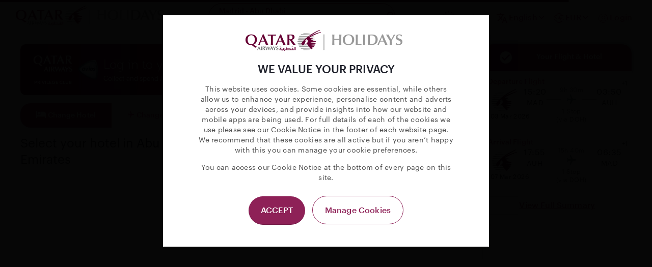

--- FILE ---
content_type: text/html; charset=utf-8
request_url: https://book.holidays.qatarairways.com/package/search?From=MAD&To=AUH&DepartureDate=2026-03-03&ReturnDate=2026-03-07&Currency=EUR&CultureCode=en-US&RoomCount=1&PaxInfos%5B0%5D.AdultCount=2&JourneyType=1&CabinClass=1&ProductId=334d00d6-8cdd-47ce-b9c9-86176f3b2eb5&HotelDestination=453&utm_source=QRH&utm_medium=microsite&utm_campaign=summerholidays&RegionCode=EEA&CountryCode=es-es&SkipPos=False
body_size: 54512
content:



 
<!DOCTYPE html>
<html lang="en-US" dir="">
<head>
    <title>Qatar Airways Holidays | Flight &#x2B; Hotel: Madrid - Abu Dhabi</title>
    <meta http-equiv="Content-Type" content="text/html; charset=utf-8" />
    <meta charset="utf-8" />
    <meta http-equiv="X-UA-Compatible" content="IE=edge" />
    <meta name="viewport" content="width=device-width, initial-scale=1, maximum-scale=2" />
    <meta name="theme-color" content="#19ac5b" />
    
            <script src="https://cdn.ablyft.com/s/48848631.js"></script>
    

        <link rel="icon" href="https://cdn.hdpp-tui.com/media/rvzmr1gv/qrh-favicon.jpg?v=1dc42365a415310" />



<script>
    (function (win, doc, style, timeout) {
        var STYLE_ID = 'at-body-style';

        function getParent() {
            return doc.getElementsByTagName('head')[0];
        }

        function addStyle(parent, id, def) {
            if (!parent) {
                return;
            }
            var style = doc.createElement('style');
            style.id = id;
            style.innerHTML = def;
            parent.appendChild(style);
        }

        function removeStyle(parent, id) {
            if (!parent) {
                return;
            }
            var style = doc.getElementById(id);
            if (!style) {
                return;
            }
            parent.removeChild(style);
        }
        addStyle(getParent(), STYLE_ID, style);
        setTimeout(function () {
            removeStyle(getParent(), STYLE_ID);
        }, timeout);
    }(window, document, "", 3000));
</script>



    <script>
        // clevertap init
        var clevertap = { event: [], profile: [], account: [], onUserLogin: [], notifications: [], privacy: [] };
        // Custom Dimension
        window.dataLayer = window.dataLayer || [];
        window.adobeDataLayer = window.adobeDataLayer || [];
        function gtag() {
            dataLayer.push(arguments);
        }
    </script>
    <!-- Google Tag Manager -->
        <!-- Google Tag Manager --><script>(function(w,d,s,l,i){w[l]=w[l]||[];w[l].push({'gtm.start':new Date().getTime(),event:'gtm.js'});var f=d.getElementsByTagName(s)[0],j=d.createElement(s),dl=l!='dataLayer'?'&l='+l:'';j.async=true;j.src='https://www.googletagmanager.com/gtm.js?id='+i+dl;f.parentNode.insertBefore(j,f);})(window,document,'script','dataLayer','GTM-KX98B67');</script><!-- End Google Tag Manager -->
        <script>
            setTimeout(function() {
                gtag('set', 'allow_ad_personalization_signals', false);
                gtag('js', new Date());
                gtag('config', 'GTM-KX98B67');//floodlightConfigID
            }, 1500)
        </script>
    <!-- End Google Tag Manager -->




    <link rel="stylesheet" href="/css/bootstrap-datetimepicker.min.css">
    
    
    
        <input type="hidden" id="env" value="production">
        <link rel="stylesheet" href="https://cdn.hdpp-tui.com/static/GoQuoEngine/multisites/QR-ROW/css/main.min.css?ignoreCache=1" />
    
    

    <link rel="stylesheet" href="/css/typography-font.css" />

    

        <script type="text/javascript" src="https://www.datadoghq-browser-agent.com/eu1/v5/datadog-rum.js"></script>
        <script>
            window.DD_RUM && window.DD_RUM.init({
                clientToken: 'pub4a2a8fce7dc86b078eb6a99a35e012bd',
                applicationId: '2a8e921d-d11c-47bd-a605-09938749b093',
                site: "datadoghq.eu",
                service: 'hdpp-agoda-qr-production',
                env: 'prod',
                sessionSampleRate: 70,
                sessionReplaySampleRate: 5,
                trackUserInteractions: true,
                trackInteractions: true,
                trackResources: true,
                trackLongTasks: true,
                defaultPrivacyLevel: 'mask-user-input',
                allowedTracingOrigins: ['https://book.holidays.qatarairways.com']
            });

            window.DD_RUM &&
            window.DD_RUM.startSessionReplayRecording();
        </script>

    <script type="text/javascript">
      +function(a,p,P,b,y){a.braze={};a.brazeQueue=[];for(var s="BrazeSdkMetadata DeviceProperties Card Card.prototype.dismissCard Card.prototype.removeAllSubscriptions Card.prototype.removeSubscription Card.prototype.subscribeToClickedEvent Card.prototype.subscribeToDismissedEvent Card.fromContentCardsJson ImageOnly CaptionedImage ClassicCard ControlCard ContentCards ContentCards.prototype.getUnviewedCardCount Feed Feed.prototype.getUnreadCardCount ControlMessage InAppMessage InAppMessage.SlideFrom InAppMessage.ClickAction InAppMessage.DismissType InAppMessage.OpenTarget InAppMessage.ImageStyle InAppMessage.Orientation InAppMessage.TextAlignment InAppMessage.CropType InAppMessage.prototype.closeMessage InAppMessage.prototype.removeAllSubscriptions InAppMessage.prototype.removeSubscription InAppMessage.prototype.subscribeToClickedEvent InAppMessage.prototype.subscribeToDismissedEvent InAppMessage.fromJson FullScreenMessage ModalMessage HtmlMessage SlideUpMessage User User.Genders User.NotificationSubscriptionTypes User.prototype.addAlias User.prototype.addToCustomAttributeArray User.prototype.addToSubscriptionGroup User.prototype.getUserId User.prototype.getUserId User.prototype.incrementCustomUserAttribute User.prototype.removeFromCustomAttributeArray User.prototype.removeFromSubscriptionGroup User.prototype.setCountry User.prototype.setCustomLocationAttribute User.prototype.setCustomUserAttribute User.prototype.setDateOfBirth User.prototype.setEmail User.prototype.setEmailNotificationSubscriptionType User.prototype.setFirstName User.prototype.setGender User.prototype.setHomeCity User.prototype.setLanguage User.prototype.setLastKnownLocation User.prototype.setLastName User.prototype.setPhoneNumber User.prototype.setPushNotificationSubscriptionType InAppMessageButton InAppMessageButton.prototype.removeAllSubscriptions InAppMessageButton.prototype.removeSubscription InAppMessageButton.prototype.subscribeToClickedEvent FeatureFlag FeatureFlag.prototype.getStringProperty FeatureFlag.prototype.getNumberProperty FeatureFlag.prototype.getBooleanProperty FeatureFlag.prototype.getImageProperty FeatureFlag.prototype.getJsonProperty FeatureFlag.prototype.getTimestampProperty automaticallyShowInAppMessages destroyFeed hideContentCards showContentCards showFeed showInAppMessage deferInAppMessage toggleContentCards toggleFeed changeUser destroy getDeviceId getDeviceId initialize isPushBlocked isPushPermissionGranted isPushSupported logCardClick logCardDismissal logCardImpressions logContentCardImpressions logContentCardClick logCustomEvent logFeedDisplayed logInAppMessageButtonClick logInAppMessageClick logInAppMessageHtmlClick logInAppMessageImpression logPurchase openSession requestPushPermission removeAllSubscriptions removeSubscription requestContentCardsRefresh requestFeedRefresh refreshFeatureFlags requestImmediateDataFlush enableSDK isDisabled setLogger setSdkAuthenticationSignature addSdkMetadata disableSDK subscribeToContentCardsUpdates subscribeToFeedUpdates subscribeToInAppMessage subscribeToSdkAuthenticationFailures toggleLogging unregisterPush wipeData handleBrazeAction subscribeToFeatureFlagsUpdates getAllFeatureFlags logFeatureFlagImpression".split(" "),i=0;i<s.length;i++){for(var m=s[i],k=a.braze,l=m.split("."),j=0;j<l.length-1;j++)k=k[l[j]];k[l[j]]=(new Function("return function "+m.replace(/\./g,"_")+"(){window.brazeQueue.push(arguments); return true}"))()}window.braze.getDeferredInAppMessage=function(){return new window.braze.InAppMessage};window.braze.getCachedContentCards=function(){return new window.braze.ContentCards};window.braze.getCachedFeed=function(){return new window.braze.Feed};window.braze.getUser=function(){return new window.braze.User};window.braze.getFeatureFlag=function(){return new window.braze.FeatureFlag};(y=p.createElement(P)).type='text/javascript';
        y.src='https://js.appboycdn.com/web-sdk/5.3/braze.min.js';
        y.async=1;(b=p.getElementsByTagName(P)[0]).parentNode.insertBefore(y,b)
      }(window,document,'script');
    </script>
</head>
<body class="custom-css Flight_Hotel qr-row en-US  ">



    <script>
        // clevertap init
        var clevertap = { event: [], profile: [], account: [], onUserLogin: [], notifications: [], privacy: [] };
        // Custom Dimension
    </script>
    <!-- Google Tag Manager (noscript) -->
        <noscript><iframe src="https://www.googletagmanager.com/ns.html?id=GTM-KX98B67" height="0" width="0" style="display:none;visibility:hidden"></iframe></noscript>
    <!-- End Google Tag Manager (noscript) -->



    <input type="hidden" id="baseURL" name="baseURL" value="https://cdn.hdpp-tui.com/static/GoQuoEngine/multisites/QR-ROW" />
    <input type="hidden" id="baseCloudURL" name="baseCloudURL" value="https://cdn.hdpp-tui.com/" />
    <input type="hidden" id="clientName" name="clientName" value="QR-ROW" />
    <input type="hidden" id="currentCurrency" name="CurrentCurrency" value="EUR" />
    <input type="hidden" id="UserNameLoyalty" value="" />
    <input type="hidden" id="guestLoggedIn" value="No" />
    <input type="hidden" id="eliteTierName" value="" />
    <input type="hidden" id="tierMiles" value="" />
    <input type="hidden" id="productType" value="Flight_Hotel" />
    <input type="hidden" id="agentCode" value="" />
    <input type="hidden" id="loyaltyEmailHash" value="" />
    <input type="hidden" id="loyalty-ffp" value="" />
    <input type="hidden" value="en-US" id="hdfCultureCode" />
    <input type="hidden" id="googleMapKey" value="AIzaSyASBDd4zxXzvWbVzcXeP1MYW2ti100MeV4" />
    <input type="hidden" id="freshChatEnabled" value="value" />
    <input type="hidden" id="freshChatToken" value="5dab8665-8efe-4f16-8b80-fbbf6c89432d" />
    <input type="hidden" id="isNewUI" value="true" />
    <input type="hidden" id="appSessionId" value="IBE-QR-ROW-20260122051121-1836afca-89b5-44ad-94b5-69505f3c0d8b" />
    <input type="hidden" id="countryCode" value="es-es" />
    <input type="hidden" id="regionCode" value="EEA" />
    <input type="hidden" id="isAppliedRTL" />





<header id="customHPHeader" class="new-header mb-3 mb-sm-0">
    <div class="container pl-1 pr-1">
        <div class="header-flexible">
            <div class="flex-row pl-0 d-none d-md-block hidden-logo">
                <div class="logo">
                    <a class="logo-content-normal" href="https://holidays.qatarairways.com">
                        <img src="https://cdn.hdpp-tui.com/static/GoQuoEngine/multisites/QR-ROW/images/logo.png" alt="QR-ROW">
                    </a>
                </div>
            </div>
                <div class="flex-row search-box-new-ui ">
                    <a class="col-1 col-sm-1 col-md-1 d-none mr-0  d-xs-block icon-left-chevron" href="https://holidays.qatarairways.com"></a>
                    <div class="col-6 col-sm-8 col-md-5 col-lg-12 justify-content-between modify-search-box d-flex" data-toggle="modal" data-target="#modalChangeDate">
                        <div class="search-information">
                            <p class="tui-typography-title-small tui-ds-color-primary-70">Madrid - Abu Dhabi</p>
                            <p class="tui-typography-body-text-medium tui-ds-color-neutral-95">03 Mar - 07 Mar 2026 - 2 Travellers</p>
                        </div>
                        <div class="search-icon d-flex align-items-center">
                            <i class="icon-search"></i>
                        </div>
                    </div>
                    <div class="col-5 col-sm-4 col-md d-none search-box-right  ">
                            <div class="dropdown country-drop">
                                <a class="listCurrency__button header-baseline tui-ds-color-primary-70" data-toggle="modal" data-target="#modalCountry">
                                    <i class="icon-european-union icon-country"></i>
                                    <span class="d-none d-md-block selectedCountry tui-typography-title-medium sm:tui-typography-title-small">Spain</span>
                                    <i class="icon-down-chevron d-none d-md-block"></i>
                                </a>
                            </div>
                       
                        <div class="mapbox-mobile-newui header-baseline-new-ui header-new-ui ">
                            <i href="#modalMapBox" data-toggle="modal" class="icon-map"></i>
                            <span class="tui-typography-title-medium sm:tui-typography-title-small">Map</span>
                        </div>
                            <div class="language-mobile-newui">
                                <a href="#modalCultureCode" class="listCurrency__button header-baseline tui-ds-color-primary-70" data-toggle="modal" data-target="#modalCultureCode">
                                        <span class="icon-language-new-ui icon-new-ui"></span>
                                    <span class="tui-typography-title-medium" id="selectedCultureCode" selected-culturecode="GoQuoEngine.Client.Data.Domain.Language">English</span>
                                    <i class="icon-down-chevron"></i>
                                </a>
                            </div>
                        <a href="#modalCurrency" class="listCurrency__button header-baseline tablet-new-ui  ml-1 tui-ds-color-primary-70" data-toggle="modal" data-target="#modalCurrency">
                                <span class="icon-currency-new-ui icon-new-ui"></span>
                            <span class="tui-typography-title-medium" id="currencySelected" selected-currency="EUR">EUR</span>
                            <i class="icon-down-chevron"></i>
                        </a>
                        <div data-toggle="modal" data-target="#modalCurrencyMobile" class="currency-header header-new-ui ml-1 ">
                            <i class="icon-currency-2"></i>
                            <span class="tui-typography-title-medium">Currency</span>
                        </div>
                        <div class="avios-login d-block cursor-pointer align-items-center header-new-ui ">
                                    <span class="icon-user-new-ui icon-new-ui"></span>
                                <span class="tui-typography-title-medium sm:tui-typography-title-small" onclick="loyaltyRedirectToAction('https://www.qatarairways.com/en/Privilege-Club/loginpage.html?source=QRHFIFABKG&amp;redirectUrl=')">Login</span>
                        </div>
                        <div id="qloyalty-isAuthenticated" class="dropdown qloyalty-isAuthenticated d-none">
                            <a class="listCurrency__button tui-ds-color-primary-70" data-toggle="dropdown" aria-haspopup="true" aria-expanded="false">
                                <span class="qloyalty-username tui-typography-title-medium sm:tui-typography-title-small" id="qloyalty-username"></span>
                                <i id="iconDownLogoutFifa" class="icon-down-chevron"></i>
                            </a>
                                <ul id="panelLogoutFifa" class="dropdown-menu my-profile-dropdow-box" aria-labelledby="account-info">
                                    <li class="mt-2 mb-2">
                                        <span>
                                            <img class="img-dropbox mr-2 ml-2 mb-2" src="/images/icon-logout.png" />
                                        </span>
                                        <a class="myprofile-dropdow-title tui-typography-title-medium sm:tui-typography-title-small" onclick="logoutLoyalty('https://www.qatarairways.com/qr/Logout')" href="javascript:void(0)">Logout</a>
                                    </li>
                                </ul>
                        </div>
                    </div>
                </div>
            <div class="flex-row d-flex justify-content-end align-items-center header-old-ui">
                <div class="collapse d-lg-block" id="collapseMenu">
                    <div class="currency-dropdown d-none d-lg-flex">
                            <div class="dropdown country-drop ">
                                <a class="listCurrency__button header-baseline tui-ds-color-primary-70" data-toggle="modal" data-target="#modalCountry">
                                    <i class="icon-european-union icon-country"></i>
                                    <span class="d-none d-md-block selectedCountry tui-typography-title-medium">Spain</span>
                                    <i class="icon-down-chevron d-none d-md-block"></i>
                                </a>
                            </div>



                                <div>
                                    <a href="#modalCultureCode" class="listCurrency__button header-baseline tui-ds-color-primary-70" data-toggle="modal" data-target="#modalCultureCode">
                                            <span class="icon-language-new-ui icon-new-ui"></span>
                                        <span class="tui-typography-title-medium" id="selectedCultureCode" selected-culturecode="GoQuoEngine.Client.Data.Domain.Language">English</span>
                                        <i class="icon-down-chevron"></i>
                                    </a>
                                </div>
                                <div>
                                    <a href="#modalCurrency" class="listCurrency__button header-baseline tui-ds-color-primary-70" data-toggle="modal" data-target="#modalCurrency">
                                            <span class="icon-currency-new-ui icon-new-ui"></span>
                                        <span class="tui-typography-title-medium" id="currencySelected" selected-currency="EUR">EUR</span>
                                        <i class="icon-down-chevron"></i>
                                    </a>
                                </div>

                                    <input type="hidden" id="baseLoginUrl" value="https://www.qatarairways.com/en/Privilege-Club/loginpage.html?source=QRHFIFABKG&amp;redirectUrl="/>
                                    <input type="hidden" class="isAuthenticated" id="isAuthenticated" value="false"/>
                                    <div id="qloyalty-isAuthenticated" class="qloyalty-isAuthenticated dropdown d-none">
                                        <a class="listCurrency__button tui-ds-color-primary-70" data-toggle="dropdown" aria-haspopup="true" aria-expanded="false">
                                            <span class="qloyalty-username tui-typography-title-medium sm:tui-typography-title-small" id="qloyalty-username"></span>
                                            <i id="iconDownLogoutFifa" class="icon-down-chevron"></i>
                                        </a>
                                            <ul id="panelLogoutFifa" class="dropdown-menu my-profile-dropdow-box" aria-labelledby="account-info">
                                                <li class="mt-2 mb-2">
                                                    <span>
                                                        <img class="img-dropbox mr-2 ml-2 mb-2" src="/images/icon-logout.png" />
                                                    </span>
                                                    <a class="myprofile-dropdow-title" onclick="logoutLoyalty('https://www.qatarairways.com/qr/Logout')" href="javascript:void(0)">Logout</a>
                                                </li>
                                            </ul>

                                    </div>
                                    <div id="qloyalty-nonAuthenticated" class="qloyalty-nonAuthenticated align-items-center d-block d-md-flex">
                                        <div class="align-items-center cursor-pointer listCurrency__button  tui-ds-color-primary-70">
                                                <span class="icon-user-new-ui icon-new-ui"></span>
                                            <span class="qloyalty-signin tui-typography-title-medium" onclick="loyaltyRedirectToAction('https://www.qatarairways.com/en/Privilege-Club/loginpage.html?source=QRHFIFABKG&amp;redirectUrl=')" href="javascript:void(0)">Login</span>
                                        </div>
                                        <a class="qloyalty-signin hidden-sm listCurrency__button d-none tui-typography-title-medium tui-ds-color-primary-70" onclick="loyaltyRedirectToAction('https://www.qatarairways.com/en/Privilege-Club/join-now.html?enrolSourceType=QRHFIFABKG&amp;redirectUrl=')" href="javascript:void(0)">Sign Up</a>
                                    </div>
                    </div>
                </div>
            </div>

            <nav class="navbar-default navbar-fixed-top d-md-none">
                <div class="container pl-0 pr-0">
                <div class="navbar-header pl-3 pr-3 d-flex justify-content-between flex-row-reverse">
                        <button type="button" class="navbar-toggle pl-0" data-toggle="collapse" data-target="#navbar" aria-expanded="true" aria-controls="navbar">
                            <span class="icon-bar"></span>
                            <span class="icon-bar"></span>
                            <span class="icon-bar"></span>
                        </button>
                    <div class="navbar-brand m-1 ">
                        <div class="row">
                                <div class="d-flex flex-grow-1 align-items-center">
                                    <div class="flex-row search-box-new-ui ">
                                        <!--<a class="col-1 col-sm-1 col-md-1 d-none mr-0 pr-2 pl-2  d-xs-block icon-left-chevron" href="https://holidays.qatarairways.com"></a>-->
                                        <div class="col-md-5 col-lg-12 justify-content-between modify-search-box d-flex" data-toggle="modal" data-target="#modalChangeDate">
                                            <div class="search-information">
                                                <p class="tui-typography-title-small tui-ds-color-primary-70">Madrid - Abu Dhabi</p>
                                                <p class="search-date tui-typography-body-text-medium tui-ds-color-neutral-95"><span>03 Mar - 07 Mar 2026 - 2 Travellers</span></p>
                                            </div>
                                            <div class="search-icon d-flex align-items-center">
                                                <i class="icon-search"></i>
                                            </div>
                                        </div>
                                    </div>
                            </div>
                            <div class="pr-2 pl-2  col-3 ">
                                <div class="row mr-1 align-items-center">
                                    <div class="col-6">
                                            <div class="align-items-center pt-0 ">
                                                <div class="listCurrency__button  header-baseline">
                                                    <i href="#modalMapBox" data-toggle="modal" class="icon-map ml-0 mb-1"></i>
                                                    <span class="tui-typography-title-medium sm:tui-typography-title-small">Map</span>
                                                </div>
                                            </div>
                                    </div>
                                        <div class="col-6 pr-1">
                                                <input type="hidden" id="baseLoginUrl" value="https://www.qatarairways.com/en/Privilege-Club/loginpage.html?source=QRHFIFABKG&amp;redirectUrl=" />
                                                <input type="hidden" class="isAuthenticated" id="isAuthenticated" value="false" />
                                                <div id="qloyalty-isAuthenticated" class="qloyalty-isAuthenticated dropdown d-none">
                                                    <a class="listCurrency__button userHeight tui-ds-color-primary-70" data-toggle="dropdown" aria-haspopup="true" aria-expanded="false">
                                                        <span class="qloyalty-username tui-typography-title-medium sm:tui-typography-title-small " id="qloyalty-username"></span>
                                                        <i id="iconDownLogoutFifa" class="icon-down-chevron d-none d-md-block"></i>
                                                    </a>
                                                        <ul id="panelLogoutFifa" class="dropdown-menu my-profile-dropdow-box" aria-labelledby="account-info">
                                                            <li class="mt-2 mb-2">
                                                                <span>
                                                                    <img class="img-dropbox mr-2 ml-2 mb-2" src="/images/icon-logout.png" />
                                                                </span>
                                                                <a class="myprofile-dropdow-title tui-typography-title-medium sm:tui-typography-title-small" onclick="logoutLoyalty('https://www.qatarairways.com/qr/Logout')" href="javascript:void(0)">Logout</a>
                                                            </li>
                                                        </ul>

                                                </div>
                                                <div id="qloyalty-nonAuthenticated" class="qloyalty-nonAuthenticated align-items-center d-block d-md-flex">
                                                    <div class="cursor-pointer align-items-center listCurrency__button header-baseline mt-0 mb-0  tui-ds-color-primary-70">
                                                            <span class="icon-user-new-ui icon-new-ui mb-1"></span>
                                                        <span class="qloyalty-signin tui-typography-title-medium sm:tui-typography-title-small" onclick="loyaltyRedirectToAction('https://www.qatarairways.com/en/Privilege-Club/loginpage.html?source=QRHFIFABKG&amp;redirectUrl=')" href="javascript:void(0)">Login</span>
                                                    </div>
                                                    <a class="hidden-sm listCurrency__button qloyalty-signin d-none tui-typography-title-medium sm:tui-typography-title-small tui-ds-color-primary-70" onclick="loyaltyRedirectToAction('https://www.qatarairways.com/en/Privilege-Club/join-now.html?enrolSourceType=QRHFIFABKG&amp;redirectUrl=')" href="javascript:void(0)">Sign Up</a>
                                                </div>
                                        </div>
                                </div>
                            </div>
                        </div>
                    </div>
                </div>
                <div id="navbar" class="navbar-collapse pl-3 pr-3 collapse in" aria-expanded="true" style="">
                    <ul class="nav navbar-nav list-inline visible-xs nav-border">
                            <li class="dropdown contry-drop">
                                <a class="listCurrency__button mobileOption tui-ds-color-primary-70" data-toggle="modal" data-target="#modalCountry">
                                    <span class="left-icon">
                                        <i class="icon-european-union icon-country ml-0 "></i>
                                        <span class="selectedCountry tui-typography-title-medium sm:tui-typography-title-small">Spain</span>
                                    </span>
                                    <i class="icon-down-chevron right-icon mt-1 "></i>
                                </a>
                            </li> 
                            <li class="dropdown contry-drop border-top">
                                <a href="#modalCultureCode" class="listCurrency__button mobileOption tui-ds-color-primary-70" data-toggle="modal" data-target="#modalCultureCode">
                                    <span class="left-icon">
                                            <span class="icon-language-new-ui icon-new-ui "></span>
                                        <span id="selectedCultureCode" class="text-selection tui-typography-title-medium sm:tui-typography-title-small" selected-culturecode="GoQuoEngine.Client.Data.Domain.Language">English</span>
                                    </span>
                                    <i class="icon-down-chevron right-icon mt-1 "></i>
                                </a>
                            </li>
                            <li class="dropdown contry-drop border-top ">
                                <a href="#modalCurrency" class="listCurrency__button mobileOption tui-ds-color-primary-70" data-toggle="modal" data-target="#modalCurrency">
                                    <span class="left-icon">
                                            <span class="icon-currency-new-ui icon-new-ui "></span>
                                        <span id="currencySelected" class="text-selection tui-typography-title-medium sm:tui-typography-title-small" selected-currency="EUR">EUR</span>
                                    </span>
                                    <i class="icon-down-chevron right-icon mt-1 "></i>
                                </a>
                            </li>
                    </ul>
                </div>
            </div>
            </nav>
        </div>
    </div>
    <input type="hidden" id="RegionCountryCode" value="EEA" />
</header>    

<div class="modal" tabindex="-1" role="dialog" id="modalCurrencyMobile">
    <div class="modal-dialog listCurrency__popup" role="document">
        <div class="modal-content comp-background-default">
            <div class="modal-header">
                <span>Currency</span>
                <button id="btnCloseModalCurrency" data-dismiss="modal" class="modal-close">
                    <i class="icon-remove"></i>
                </button>
            </div>
            <div class="modal-body">
                <div class="listCurrency__list" id="listCurrency">
                    <div class="col-6 p-0">
                                <a class="listCurrency__item" style="width: 100%; display: block;" data-currency="AUD" href="javascript:void(0)">
                                    <b>AUD</b>
                                    <span>Australia, Dollars</span>
                                </a>
                                <a class="listCurrency__item" style="width: 100%; display: block;" data-currency="BRL" href="javascript:void(0)">
                                    <b>BRL</b>
                                    <span>Brazil, Reais</span>
                                </a>
                                <a class="listCurrency__item" style="width: 100%; display: block;" data-currency="GBP" href="javascript:void(0)">
                                    <b>GBP</b>
                                    <span>Britain (United Kingdom), Pounds</span>
                                </a>
                                <a class="listCurrency__item" style="width: 100%; display: block;" data-currency="CNY" href="javascript:void(0)">
                                    <b>CNY</b>
                                    <span>China, Yuan Renminbi</span>
                                </a>
                                <a class="listCurrency__item" style="width: 100%; display: block;" data-currency="EUR" href="javascript:void(0)">
                                    <b>EUR</b>
                                    <span>Euro</span>
                                </a>
                                <a class="listCurrency__item" style="width: 100%; display: block;" data-currency="INR" href="javascript:void(0)">
                                    <b>INR</b>
                                    <span>India, Rupees</span>
                                </a>
                                    </div>
                                    <div class="col-6 p-0">
                                <a class="listCurrency__item" style="width: 100%; display: block;" data-currency="IDR" href="javascript:void(0)">
                                    <b>IDR</b>
                                    <span>Indonesia, Rupiahs</span>
                                </a>
                                <a class="listCurrency__item" style="width: 100%; display: block;" data-currency="JPY" href="javascript:void(0)">
                                    <b>JPY</b>
                                    <span>Japan, Yen</span>
                                </a>
                                <a class="listCurrency__item" style="width: 100%; display: block;" data-currency="MYR" href="javascript:void(0)">
                                    <b>MYR</b>
                                    <span>Malaysia, Ringgits</span>
                                </a>
                                <a class="listCurrency__item" style="width: 100%; display: block;" data-currency="NZD" href="javascript:void(0)">
                                    <b>NZD</b>
                                    <span>New Zealand, Dollars</span>
                                </a>
                                <a class="listCurrency__item" style="width: 100%; display: block;" data-currency="THB" href="javascript:void(0)">
                                    <b>THB</b>
                                    <span>Thailand, Baht</span>
                                </a>
                                <a class="listCurrency__item" style="width: 100%; display: block;" data-currency="USD" href="javascript:void(0)">
                                    <b>USD</b>
                                    <span>United States of America, Dollars</span>
                                </a>
                    </div>
                </div>
            </div>
        </div>
    </div>
</div>


<div class="modal fade overflow-hidden" id="modalCountry" tabindex="-1" role="dialog" aria-labelledby="modalCountryLabel" aria-hidden="true">
    <div class="modal-dialog" role="document">
        <div class="modal-content comp-background-default">
            <div class="highlight-line-header">
                <div class="modal-header">
                    <span class="tui-typography-title-medium tui-ds-color-neutral-95">Countries</span>
                    <button id="btnCloseModalCountry" data-dismiss="modal" class="modal-close">
                        <i class="icon-remove"></i>
                    </button>
                </div>
            </div>
            <div class="modal-body overflow-show">
                <div class="listCurrency__list listCountries__list">
                            <div class="listCountries__item">
                                <a class="listCurrency__item w-100 d-block" data-countryCode="au-au" data-countryName="Australia" data-region-code="Global" href="javascript:void(0)">
                                    <span class="tui-ds-color-neutral-95 tui-typography-body-text-medium">Australia</span>
                                </a>
                            </div>
                            <div class="listCountries__item">
                                <a class="listCurrency__item w-100 d-block" data-countryCode="at-at" data-countryName="Austria" data-region-code="EEA" href="javascript:void(0)">
                                    <span class="tui-ds-color-neutral-95 tui-typography-body-text-medium">Austria</span>
                                </a>
                            </div>
                            <div class="listCountries__item">
                                <a class="listCurrency__item w-100 d-block" data-countryCode="be-be" data-countryName="Belgium" data-region-code="EEA" href="javascript:void(0)">
                                    <span class="tui-ds-color-neutral-95 tui-typography-body-text-medium">Belgium</span>
                                </a>
                            </div>
                            <div class="listCountries__item">
                                <a class="listCurrency__item w-100 d-block" data-countryCode="br-br" data-countryName="Brazil" data-region-code="Brazil" href="javascript:void(0)">
                                    <span class="tui-ds-color-neutral-95 tui-typography-body-text-medium">Brazil</span>
                                </a>
                            </div>
                            <div class="listCountries__item">
                                <a class="listCurrency__item w-100 d-block" data-countryCode="bg-bg" data-countryName="Bulgaria" data-region-code="EEA" href="javascript:void(0)">
                                    <span class="tui-ds-color-neutral-95 tui-typography-body-text-medium">Bulgaria</span>
                                </a>
                            </div>
                            <div class="listCountries__item">
                                <a class="listCurrency__item w-100 d-block" data-countryCode="cn-cn" data-countryName="China" data-region-code="Global" href="javascript:void(0)">
                                    <span class="tui-ds-color-neutral-95 tui-typography-body-text-medium">China</span>
                                </a>
                            </div>
                            <div class="listCountries__item">
                                <a class="listCurrency__item w-100 d-block" data-countryCode="hr-hr" data-countryName="Croatia" data-region-code="EEA" href="javascript:void(0)">
                                    <span class="tui-ds-color-neutral-95 tui-typography-body-text-medium">Croatia</span>
                                </a>
                            </div>
                            <div class="listCountries__item">
                                <a class="listCurrency__item w-100 d-block" data-countryCode="cy-cy" data-countryName="Cyprus" data-region-code="EEA" href="javascript:void(0)">
                                    <span class="tui-ds-color-neutral-95 tui-typography-body-text-medium">Cyprus</span>
                                </a>
                            </div>
                            <div class="listCountries__item">
                                <a class="listCurrency__item w-100 d-block" data-countryCode="cz-cz" data-countryName="Czech Republic" data-region-code="EEA" href="javascript:void(0)">
                                    <span class="tui-ds-color-neutral-95 tui-typography-body-text-medium">Czech Republic</span>
                                </a>
                            </div>
                            <div class="listCountries__item">
                                <a class="listCurrency__item w-100 d-block" data-countryCode="dk-dk" data-countryName="Denmark" data-region-code="EEA" href="javascript:void(0)">
                                    <span class="tui-ds-color-neutral-95 tui-typography-body-text-medium">Denmark</span>
                                </a>
                            </div>
                            <div class="listCountries__item">
                                <a class="listCurrency__item w-100 d-block" data-countryCode="ee-ee" data-countryName="Estonia" data-region-code="EEA" href="javascript:void(0)">
                                    <span class="tui-ds-color-neutral-95 tui-typography-body-text-medium">Estonia</span>
                                </a>
                            </div>
                            <div class="listCountries__item">
                                <a class="listCurrency__item w-100 d-block" data-countryCode="fi-fi" data-countryName="Finland" data-region-code="EEA" href="javascript:void(0)">
                                    <span class="tui-ds-color-neutral-95 tui-typography-body-text-medium">Finland</span>
                                </a>
                            </div>
                            <div class="listCountries__item">
                                <a class="listCurrency__item w-100 d-block" data-countryCode="fr-fr" data-countryName="France" data-region-code="EEA" href="javascript:void(0)">
                                    <span class="tui-ds-color-neutral-95 tui-typography-body-text-medium">France</span>
                                </a>
                            </div>
                            <div class="listCountries__item">
                                <a class="listCurrency__item w-100 d-block" data-countryCode="de-de" data-countryName="Germany" data-region-code="EEA" href="javascript:void(0)">
                                    <span class="tui-ds-color-neutral-95 tui-typography-body-text-medium">Germany</span>
                                </a>
                            </div>
                            <div class="listCountries__item">
                                <a class="listCurrency__item w-100 d-block" data-countryCode="Global" data-countryName="Global" data-region-code="Global" href="javascript:void(0)">
                                    <span class="tui-ds-color-neutral-95 tui-typography-body-text-medium">Global</span>
                                </a>
                            </div>
                            <div class="listCountries__item">
                                <a class="listCurrency__item w-100 d-block" data-countryCode="gr-gr" data-countryName="Greece" data-region-code="EEA" href="javascript:void(0)">
                                    <span class="tui-ds-color-neutral-95 tui-typography-body-text-medium">Greece</span>
                                </a>
                            </div>
                            <div class="listCountries__item">
                                <a class="listCurrency__item w-100 d-block" data-countryCode="hu-hu" data-countryName="Hungary" data-region-code="EEA" href="javascript:void(0)">
                                    <span class="tui-ds-color-neutral-95 tui-typography-body-text-medium">Hungary</span>
                                </a>
                            </div>
                            <div class="listCountries__item">
                                <a class="listCurrency__item w-100 d-block" data-countryCode="in-in" data-countryName="India" data-region-code="Global" href="javascript:void(0)">
                                    <span class="tui-ds-color-neutral-95 tui-typography-body-text-medium">India</span>
                                </a>
                            </div>
                            <div class="listCountries__item">
                                <a class="listCurrency__item w-100 d-block" data-countryCode="id-id" data-countryName="Indonesia" data-region-code="Global" href="javascript:void(0)">
                                    <span class="tui-ds-color-neutral-95 tui-typography-body-text-medium">Indonesia</span>
                                </a>
                            </div>
                            <div class="listCountries__item">
                                <a class="listCurrency__item w-100 d-block" data-countryCode="ie-ie" data-countryName="Ireland" data-region-code="EEA" href="javascript:void(0)">
                                    <span class="tui-ds-color-neutral-95 tui-typography-body-text-medium">Ireland</span>
                                </a>
                            </div>
                            <div class="listCountries__item">
                                <a class="listCurrency__item w-100 d-block" data-countryCode="it-it" data-countryName="Italy" data-region-code="EEA" href="javascript:void(0)">
                                    <span class="tui-ds-color-neutral-95 tui-typography-body-text-medium">Italy</span>
                                </a>
                            </div>
                            <div class="listCountries__item">
                                <a class="listCurrency__item w-100 d-block" data-countryCode="jp-jp" data-countryName="Japan" data-region-code="Global" href="javascript:void(0)">
                                    <span class="tui-ds-color-neutral-95 tui-typography-body-text-medium">Japan</span>
                                </a>
                            </div>
                            <div class="listCountries__item">
                                <a class="listCurrency__item w-100 d-block" data-countryCode="my-my" data-countryName="Malaysia" data-region-code="Global" href="javascript:void(0)">
                                    <span class="tui-ds-color-neutral-95 tui-typography-body-text-medium">Malaysia</span>
                                </a>
                            </div>
                            <div class="listCountries__item">
                                <a class="listCurrency__item w-100 d-block" data-countryCode="mt-mt" data-countryName="Malta" data-region-code="EEA" href="javascript:void(0)">
                                    <span class="tui-ds-color-neutral-95 tui-typography-body-text-medium">Malta</span>
                                </a>
                            </div>
                            <div class="listCountries__item">
                                <a class="listCurrency__item w-100 d-block" data-countryCode="mx-mx" data-countryName="Mexico" data-region-code="Global" href="javascript:void(0)">
                                    <span class="tui-ds-color-neutral-95 tui-typography-body-text-medium">Mexico</span>
                                </a>
                            </div>
                            <div class="listCountries__item">
                                <a class="listCurrency__item w-100 d-block" data-countryCode="nl-nl" data-countryName="Netherlands" data-region-code="EEA" href="javascript:void(0)">
                                    <span class="tui-ds-color-neutral-95 tui-typography-body-text-medium">Netherlands</span>
                                </a>
                            </div>
                            <div class="listCountries__item">
                                <a class="listCurrency__item w-100 d-block" data-countryCode="nz-nz" data-countryName="New Zealand" data-region-code="Global" href="javascript:void(0)">
                                    <span class="tui-ds-color-neutral-95 tui-typography-body-text-medium">New Zealand</span>
                                </a>
                            </div>
                            <div class="listCountries__item">
                                <a class="listCurrency__item w-100 d-block" data-countryCode="no-no" data-countryName="Norway" data-region-code="EEA" href="javascript:void(0)">
                                    <span class="tui-ds-color-neutral-95 tui-typography-body-text-medium">Norway</span>
                                </a>
                            </div>
                            <div class="listCountries__item">
                                <a class="listCurrency__item w-100 d-block" data-countryCode="ph-ph" data-countryName="Philippines" data-region-code="Global" href="javascript:void(0)">
                                    <span class="tui-ds-color-neutral-95 tui-typography-body-text-medium">Philippines</span>
                                </a>
                            </div>
                            <div class="listCountries__item">
                                <a class="listCurrency__item w-100 d-block" data-countryCode="pl-pl" data-countryName="Poland" data-region-code="EEA" href="javascript:void(0)">
                                    <span class="tui-ds-color-neutral-95 tui-typography-body-text-medium">Poland</span>
                                </a>
                            </div>
                            <div class="listCountries__item">
                                <a class="listCurrency__item w-100 d-block" data-countryCode="pt-pt" data-countryName="Portugal" data-region-code="EEA" href="javascript:void(0)">
                                    <span class="tui-ds-color-neutral-95 tui-typography-body-text-medium">Portugal</span>
                                </a>
                            </div>
                            <div class="listCountries__item">
                                <a class="listCurrency__item w-100 d-block" data-countryCode="ro-ro" data-countryName="Romania" data-region-code="EEA" href="javascript:void(0)">
                                    <span class="tui-ds-color-neutral-95 tui-typography-body-text-medium">Romania</span>
                                </a>
                            </div>
                            <div class="listCountries__item">
                                <a class="listCurrency__item w-100 d-block" data-countryCode="es-es" data-countryName="Spain" data-region-code="EEA" href="javascript:void(0)">
                                    <span class="tui-ds-color-primary-70 tui-typography-body-text-medium">Spain</span>
                                </a>
                            </div>
                            <div class="listCountries__item">
                                <a class="listCurrency__item w-100 d-block" data-countryCode="se-se" data-countryName="Sweden" data-region-code="EEA" href="javascript:void(0)">
                                    <span class="tui-ds-color-neutral-95 tui-typography-body-text-medium">Sweden</span>
                                </a>
                            </div>
                            <div class="listCountries__item">
                                <a class="listCurrency__item w-100 d-block" data-countryCode="th-th" data-countryName="Thailand" data-region-code="Global" href="javascript:void(0)">
                                    <span class="tui-ds-color-neutral-95 tui-typography-body-text-medium">Thailand</span>
                                </a>
                            </div>
                            <div class="listCountries__item">
                                <a class="listCurrency__item w-100 d-block" data-countryCode="gb-gb" data-countryName="United Kingdom" data-region-code="UK" href="javascript:void(0)">
                                    <span class="tui-ds-color-neutral-95 tui-typography-body-text-medium">United Kingdom</span>
                                </a>
                            </div>
                            <div class="listCountries__item">
                                <a class="listCurrency__item w-100 d-block" data-countryCode="us-us" data-countryName="United States" data-region-code="US" href="javascript:void(0)">
                                    <span class="tui-ds-color-neutral-95 tui-typography-body-text-medium">United States</span>
                                </a>
                            </div>
                            <div class="listCountries__item">
                                <a class="listCurrency__item w-100 d-block" data-countryCode="vn-vn" data-countryName="Vietnam" data-region-code="Global" href="javascript:void(0)">
                                    <span class="tui-ds-color-neutral-95 tui-typography-body-text-medium">Vietnam</span>
                                </a>
                            </div>
                </div>
            </div>
        </div>
    </div>
</div>




    <style>
        :root {
            --tui-palette-black-c: #cccccc;
            --tui-palette-color-black: #000000;
            --tui-palette-color-white: ;
            --tui-palette-base-background: #ffffff;
            --tui-palette-base-light-background: #cccccc;
            --tui-palette-base-text-color: #2b2b2b;
            --tui-palette-base-text-primary: #2b2b2b;

            --tui-palette-base-color-primary: #850b48;
            --tui-palette-base-color-primary-darker-7: hsl(from var(--tui-palette-base-color-primary) h s calc(l - 7%));  
            --tui-palette-base-color-primary-darker-10: hsl(from var(--tui-palette-base-color-primary) h s calc(l - 10%));  
            --tui-palette-base-color-primary-darker-15: hsl(from var(--tui-palette-base-color-primary) h s calc(l - 15%));  

            --tui-palette-base-background-primary: #850b48;
            --tui-palette-base-border-color: #bfbfbf;
            --tui-palette-base-border-primary: #bfbfbf;
            --tui-palette-base-border-secondary: #999999;
            --tui-palette-link-color: #0000ff;
            --tui-palette-link-hover-color: #0000ff;
            --tui-palette-base-background-secondary: #cccccc;
            --tui-palette-base-text-secondary: #000000;
            --tui-palette-base-color-hover: #140028;
            --tui-palette-base-color-flight: #2b2b2b;
            --tui-palette-base-color-price: #2b2b2b;
            --tui-palette-base-color-hotel: #2b2b2b;
            --tui-palette-base-color-secondary: #850b48;
            --tui-palette-base-boder-primary: #850b48;
            --tui-palette-base-text-hover: #2b2b2b;
            --tui-palette-base-text-hover-primary: #2b2b2b;
            --tui-palette-base-color-button-primary: #2b2b2b;
            --tui-palette-light-gray: #dddddd;
            --tui-palette-color-blue: #007ebb;
            --tui-palette-color-red: #ff0000;
            --tui-palette-color-while: #ffffff;
            --tui-palette-color-green: #006115;
            --tui-palette-color-black-alpha: rgba(0, 0, 0, 0.5);
            --tui-palette-black21: rgba(0, 0, 0, 0.21);
            --tui-palette-black90: rgba(0, 0, 0, 0.9);
            --tui-palette-radio-color: #f9b042;
            --tui-palette-radio-border: #f9b042;
            --tui-palette-insurance-background: #ecfcf3;
            --tui-palette-error-color: #eb5151;
            --tui-palette-light-gray2: #dddddd;
            --tui-palette-drp-second: #6acad6;
            --tui-palette-gray: #999999;
            --tui-palette-color-black-alpha6: rgba(0, 0, 0, 0.86);
            --tui-palette-custom-gray: #7d7d7d;
            --tui-palette-custom-light-gray: #f3f3f3;
            --tui-palette-custom-light-green: #04b500;
            --tui-palette-custom-yellow: #f69e1d;
            --tui-palette-custom-lighter-gray: #b6b5b5;
            --tui-palette-color-light-blue: #edf7ff;
            --tui-palette-star-color: #ffcc00;
            --tui-default-tab-content-background-color: #f4f3ef;
            --tui-palette-review-success: #19bd5c;
            --tui-palette-review-success-dark: #199c4f;
            --tui-palette-review-info: #0099cc;
            --tui-palette-review-warning: #ffbb33;
            --tui-palette-review-danger: #ff4444;
            --tui-palette-dot1-color: #ffffff;
            --tui-palette-dot2-color: #ffffff;
            --tui-palette-dot3-color: #ffffff;
            --tui-palette-dot4-color: #ffffff;
            --tui-palette-dot5-color: #ffffff;
            --tui-palette-sweet-alert1: #c4e6f5;
            --tui-palette-sweet-alert2: #a1d9f2;
            --tui-palette-sweet-alert3: #81ccee;
            --tui-palette-sweet-alert4: #d0d0d0;
            --tui-palette-sweet-alert5: #c8c8c8;
            --tui-palette-sweet-alert6: #b6b6b6;
            --tui-palette-sweet-alert7: #f8bb86;
            --tui-palette-sweet-alert8: #a5dc86;
            --tui-palette-sweet-alert9: #f8d486;
            --tui-palette-economy-class-color: #969696;
            --tui-palette-business-class-color: #0d0c18;
            --tui-palette-first-class-color: #70231e;
            --tui-palette-premium-class-color: #a02c9b;
            --tui-palette-business-exclus-class: #ffcc00;
            --tui-palette-cool-seat: #38bd9d;
            --tui-palette-super-cool-seat: #19a9ce;
            --tui-palette-color-paging-selected: #ffffff;
            --tui-palette-background-paging-selected: #4b7bec;
            --tui-palette-mm-menu-background: #007ebb;
            --tui-palette-mm-menu-text-color: #ffffff;
            --tui-palette-mm-menu-border-color: #ffff80;
        }
.tui-ds-hotel-recommend-default.tui-ds-hotel-recommend-signature {
	background-color: #b03472!important;
}
    </style>


    <style>
.new-custom-ui .login-panel-avios .srp-login-center-content { font-family: 'Jotia-Thin'; }.new-custom-ui .login-panel-avios .srp-login-center-content span.srp-bottom { font-family: 'GraphikRegular-Web'; }.notification-box .box-text-message { font-family: 'serif'; }.title-payment { font-family: 'LatoMedium'; }.stripe-card { font-family: 'LatoRegular'; }.minimum-amount { font-family: 'LatoRegular'; }#payment-section .title-unauthorize { font-family: 'LatoRegular'; }.search-box-new-ui .search-box-right div span { font-family: 'GraphikRegular'; }.new-custom-ui .login-panel-avios .srp-login-content .srp-login-left-content .srp-top { font-family: 'Jotia-Thin'; }.new-custom-ui .custom-site .hotelAvailability .box-center .location-hotel .hotel-address { font-family: 'GraphikRegular'; }.new-custom-ui .custom-site .hotelAvailability .box-last p:first-child { font-family: 'Jotia'; }.new-custom-ui .custom-site .totalSummary-mobile .title-perperson { font-family: 'Graphik'; }.new-custom-ui .custom-site .top #tabs-flight .avai-flight .fh-tabs__overview .fh-tabs__control .price strong { font-family: 'Jotia'; }.tour-package-banner .content .text-content h2 { font-family: 'Jotia-Bold'; }.tour-package-wrapper .title h2 { font-family: 'Jotia-Bold'; }.tour-package-wrapper .sidebar__title h2 { font-family: 'Roboto'; }.tour-package-item .fh-tabs__hotel .detail .name { font-family: 'Jotia-Bold'; }.tour-package-item .fh-tabs__hotel .detail .title { font-family: 'Roboto'; }.tour-package-item .fh-tabs__control .price strong { font-family: 'Jotia-Bold'; }.tour-package-detail .call-box p strong { font-family: 'Jotia-Bold'; }.tour-package-detail .call-box button { font-family: 'Roboto'; }tour-package-detail .box.head-link li strong { font-family: 'Roboto'; }.tour-package-detail .box .title { font-family: 'Jotia-Bold'; }.tour-package-detail .box .title-bold strong { font-family: 'Jotia-Bold'; }    </style> 


    <style>
        :root {
            --tui-default-background-color: #f4f3f4;
            --tui-iframe-background-image: url("../images/banner-1.jpg");
        }
    </style>

    <style>
        .loading-page__logo img {
   max-width: 800px;
}
@media (max-width: 736px) {
    .loading-page__logo img {
        max-width: 250px;
    }
}

    </style>

    <script>
        
    </script>

    <div class="modal fade overflow-hidden" id="modalCurrency" tabindex="-1" role="dialog" aria-labelledby="modalCurrencyLabel" aria-hidden="true">
        <div class="modal-dialog listCurrency__popup" role="document">
            <div class="modal-content comp-background-default">
                <div class="highlight-line-header">
                    <div class="modal-header">
                        <span class="tui-typography-title-medium tui-ds-color-neutral-95">Select currency</span>
                        <button id="btnCloseModalCurrency" data-dismiss="modal" class="modal-close">
                            <i class="icon-remove"></i>
                        </button>
                    </div>
                </div>
                <div class="modal-body mb-3">
                    <div class="listCurrency__list currency-list">
                                <div class="col-md-4 col-6">
                                    <a class="listCurrency__item w-100" style="display:block" data-currency="EUR" href="javascript:void(0)">
                                        <b class="tui-typography-body-text-medium tui-ds-color-primary-70">EUR</b>
                                        <span class="tui-typography-body-text-medium tui-ds-color-neutral-95">Euro</span>
                                    </a>
                                </div>
                    </div>
                </div>
            </div>
        </div>
    </div>

    <div class="modal fade overflow-hidden" id="modalCultureCode" tabindex="-1" role="dialog" aria-labelledby="modalCultureCodeLabel" aria-hidden="true">
        <div class="modal-dialog listCurrency__popup" role="document">
            <div class="modal-content comp-background-default">
                <div class="highlight-line-header">
                    <div class="modal-header">
                        <span class="tui-typography-title-medium tui-ds-color-neutral-95">Select language</span>
                        <button id="btnCloseModalCultureCode" data-dismiss="modal" class="modal-close">
                            <i class="icon-remove"></i>
                        </button>
                    </div>
                </div>
                <div class="modal-body mb-3">
                    <div class="listCurrency__list list-language">
<div class="col-md-4 col-6">
                                <a class="listCurrency__item w-100 " style="display:block" data-culture="en-US" href="javascript:void(0)">
                                        <b class="tui-typography-body-text-medium tui-ds-color-primary-70">en-US</b>
                                        <span class="tui-typography-body-text-medium tui-ds-color-neutral-95">English</span>
                                </a>
                            </div>
<div class="col-md-4 col-6">
                                <a class="listCurrency__item w-100 " style="display:block" data-culture="fr-FR" href="javascript:void(0)">
                                        <b class="tui-typography-body-text-medium tui-ds-color-primary-70">fr-FR</b>
                                        <span class="tui-typography-body-text-medium tui-ds-color-neutral-95">French</span>
                                </a>
                            </div>
<div class="col-md-4 col-6">
                                <a class="listCurrency__item w-100 " style="display:block" data-culture="de-DE" href="javascript:void(0)">
                                        <b class="tui-typography-body-text-medium tui-ds-color-primary-70">de-DE</b>
                                        <span class="tui-typography-body-text-medium tui-ds-color-neutral-95">German</span>
                                </a>
                            </div>
<div class="col-md-4 col-6">
                                <a class="listCurrency__item w-100 " style="display:block" data-culture="it-IT" href="javascript:void(0)">
                                        <b class="tui-typography-body-text-medium tui-ds-color-primary-70">it-IT</b>
                                        <span class="tui-typography-body-text-medium tui-ds-color-neutral-95">Italian</span>
                                </a>
                            </div>
<div class="col-md-4 col-6">
                                <a class="listCurrency__item w-100 " style="display:block" data-culture="es-ES" href="javascript:void(0)">
                                        <b class="tui-typography-body-text-medium tui-ds-color-primary-70">es-ES</b>
                                        <span class="tui-typography-body-text-medium tui-ds-color-neutral-95">Spanish</span>
                                </a>
                            </div>
                    </div>
                </div>
            </div>
        </div>
    </div>

    
<input type="hidden" id="PackageId" value="e08faec7-8789-4bf6-a5df-9663f8a9b897"/>
<div id="loading-hotel-page" class="loading-page hidden">
    <div class="container">
        <div class="loading-page__wrapper">
            <div class="loading-page__logo">
                <img src="https://cdn.hdpp-tui.com/media/oxnbbcv3/qr_holiday_lnr_rw.png?v=1db3587ec39ce30" />
            </div>
            <div class="loading-page__text">
                <span class="comp-typography-loading-text">Loading..</span>
                <div class="spinner comp-icon-loading">
                    <div class="bounce1"></div>
                    <div class="bounce2"></div>
                    <div class="bounce3"></div>
                    <div class="bounce4"></div>
                    <div class="bounce5"></div>
                </div>
            </div>
        </div>
    </div>
</div>
<div id="app" class="flex-grow">
    <router-view name="content"></router-view>
</div>


        <footer class="foo-copy-right-qrh ">

                    <div class="foo-copy-right">
                        <div class="container">
                                <div class="container">
                                    <div class="row">
                                        <div class="col-md-7 col-xs-12">

                                            <ul class="list-inline">
                                                <li><p><a rel="noopener" href="https://www.qatarairways.com/en/holidays/cookie-notice.html" target="_blank" class="tui-typography-body-text-medium tui-ds-color-neutral-95">Cookie Notice</a></p></li> | <li><p><a rel="noopener" href="https://www.qatarairways.com/en/holidays/privacy-notice.html" target="_blank" class="tui-typography-body-text-medium tui-ds-color-neutral-95">Privacy Notice</a></p></li> | <li><p><a rel="noopener" href="https://qrholidays.tui.com/support/home" target="_blank" class="tui-typography-body-text-medium tui-ds-color-neutral-95">Contact us</a></p></li> | <li><p><a rel="noopener" href="https://cdn.hdpp-tui.com/media/la5dxq3z/qrh_imprint_v20.pdf" target="_blank" title="QRH Imprint V2.0" class="tui-typography-body-text-medium tui-ds-color-neutral-95">Imprint</a></p></li> | 
                                                        <li><a class="tui-typography-body-text-medium" href="javascript:void(0)" onclick="consent_prompt(true)"><div class="tui-typography-body-text-medium tui-ds-color-neutral-95">Manage Cookie Preferences</div></a></li>
                                            </ul>
                                        </div>
                                        <div class="col-md-5 col-xs-12 text-right footer-copy-right tui-typography-body-text-medium">
<div class="tui-typography-body-text-medium tui-ds-color-neutral-95">©TUI Group - This website is operated by and products are sold by TUI Spain S.L.U., Company Registration Number (ESB81001836)</div>                                        </div>
                                    </div>
                                </div>
                        </div>
                    </div>
            <input type="hidden">
        </footer>
    <script>
        window.languages = {};
        window.languages["extends"] = {};
        window.onReady = [];
        window.addEventListener('DOMContentLoaded', function () {
            (function ($) {
                $(document).ready(function () {
                    if (window.onReady && window.onReady.length > 0) {
                        for (var i = 0; i < window.onReady.length; i++) {
                            window.onReady[i]();
                        }
                    }
                });
                //change currency
            })(jQuery);
        });</script>
    <script type="text/javascript">window.insider_object = window.insider_object || {};
        document.addEventListener("click", function (event) {
            triggerSatellite(event);
        });</script>
    <script src="/js/object-assign-auto.min.js"></script>
    <script defer src="/js/jquery-3.5.1.min.js"></script>
    <script defer src="/js/constant-string.js"></script>
    <script defer src="/js/utils.js?v=OAKqWBpUuXXGdowU5C3CDknEnT5JLiCMPsamJOed-zQ"></script>
    <script defer src="/js/highlight-accented-charecters.js"></script>
            <script src="https://cdn.hdpp-tui.com/goquo_rnd/pixel/qrh/qrh.js"></script>
            <script src="https://js.stripe.com/v3/"></script>
    <script type="text/javascript">
        let isHolidayee = 'False' === 'True' ? true : false;
        const LoyaltyWithoutLogin = "LoyaltyWithoutLogin";
        window.$startingTime = (new Date()).getTime()
        window.onload = async function () {
            const $lsCurrencies = $('.list-currencies');
             if(isHolidayee){
                 let userCountryCode = "";
                 try {
                     const response = await getUserCountryCode();
                     userCountryCode = response.country.countryCode;
                     let countryCode = getCountryByCurrencyCode('EUR') || userCountryCode;
                     const currencyCode = 'EUR' || getCurrencyByCountryCode(countryCode);

                     setCurrency(currencyCode);
                     setDefaultCountry(countryCode);
                 } catch (e) {
                     //console.log(`error from getUserCountryCode: ${e}`)
                 }
             }


                 getLoyaltyAccount();

            $lsCurrencies.on('click', function(e){
                e.preventDefault();
                let $this = $(this);
                let value = $this.data('value');
                let currency = getCurrencyByCountryCode(value);
                let countryActive = $('.menu-country').find('li.active');
                $(countryActive).removeClass("active");
                let element = $('.menu-country').find('li[data-value="' + value +'"]');
                $(element).addClass("active");

                let text = $(element).find('a').text();
                $('.selected-country').text(text);
                setCurrency(currency);
                let curCookie = "QR-ROW-CurrencyCode=" + currency + ";path =/";
                setCookie(curCookie);

            });
            function handleSubmitButtonClick(country) {
                const btnSubmit = 'FlightHotel';
                if (btnSubmit !== '') {
                    const btnId = `#btnSubmitSearchForm${btnSubmit}`;
                    if (country) {
                        $(btnId).parent().find("[name=CountryCode]").val(country.countryCode);
                        $(btnId).parent().find("[name=RegionCode]").val(country.regionCode);
                    }
                    $(btnId).trigger('click');
                }
            }
			function updateBrowserCookies(defaultCurrency, cultureCode, countryCode, regionCode) {
                updateBrowserCookie("QR-ROW-CurrencyCode", defaultCurrency, 1);
                updateBrowserCookie("QR-ROW-CultureCode", cultureCode, 1);
                updateBrowserCookie("QR-ROW-CountryCode", countryCode, 1);
                updateBrowserCookie("QR-ROW-RegionCode", regionCode, 1);
            }

            $("a[data-countryName]").on("click", async function () {
                const countryList = window.workContext.markets;
                if(!countryList) return;

                const currentCountryCode = $("input[name=CountryCode]").val();
                const currentRegionCode = $("input[name=RegionCode]").val();
                const originalCountryCode = currentCountryCode;

                $(".icon-country").addClass("icon-earth").removeClass('icon-european-union');

                const countryCode = $(this).attr("data-countryCode");
                const regionCode = $(this).attr("data-region-code");
                $("input[name=CountryCode]").val(countryCode);

                const country = countryList.find(x => x.countryCode === countryCode);
                if(!country) return;

                const defaultCurrency = country.defaultCurrency;
                let cultureCode = country.defaultLanguage;
                let regionCountryCode = country.regionCode;

                if ('True'.toLowerCase() === 'true'){
                    if (regionCode !== currentRegionCode){
                    await new Promise((resolve, reject) => {
                        bootbox.dialog({
                            message: 'The selected country doesn&#x27;t match with your departure airport. Please select a different departure airport or start your search again.',
                            buttons: {
                                ok: {
                                    label: 'OK',
                                    className: "btn-danger",
                                    callback: function () {
                                        window.location.href = 'https://holidays.qatarairways.com';
                                    }
                                }
                            },
                            onEscape: function (){
                                $("input[name=CountryCode]").val(originalCountryCode);
                            }
                        });
                    });
                    }
                }

                updateBrowserCookies(defaultCurrency, cultureCode, countryCode, regionCountryCode);
                setCurrency(defaultCurrency);
                $("#selectedCultureCode").prop("selected-culturecode", cultureCode);
                setCultureCode(cultureCode);

                handleSubmitButtonClick(country);
                if ('/package/search' == '/') {
                    window.location = "/change-language/" + cultureCode;
                }
            });

            $("a[data-currency]").on("click", function () {
                let currency = $(this).attr("data-currency");
                let currencyCode = $(this).find("b").text();
                let currencySelected = $("#currencySelected");
                let curCookie = "QR-ROW-CurrencyCode=" + currencyCode + ";path =/";
                currencySelected.text(currency);
                currencySelected.prop("selected-currency", currencyCode);
                setCurrency(currencyCode);

                    displayTermAndConditionForGBP();
                    changeLanguageForBRL();
                        changeLanguageForGBP();

                setCookie(curCookie);
                $('#btnCloseModalCurrency').trigger('click');
                if (currency != 'EUR') {
                    $('#imprintKeyId').css("display", "none");
                } else {
                    $('#imprintKeyId').css("display", "block");
                }

                triggerChangeDeal();
            });

            $("a[data-culture]").on("click", function () {
                let cultureCode = $(this).attr("data-culture");
                let cultureName = $(this).find("span").text();
                let currencySelected = $("#selectedCultureCode");
                let curCookie = "QR-ROW-CultureCode=" + cultureCode + ";path =/";
                currencySelected.text(cultureName);
                currencySelected.prop("selected-culturecode", cultureCode);
                $('input[name=SkipPos]').val(true);
                setCultureCode(cultureCode);

                    changeCurrencyForPtBr(cultureCode);

                setCookie(curCookie);
                if ('/package/search' == '/') {
                    window.location = "/change-language/" + cultureCode;
                }
                $('#btnCloseModalCultureCode').trigger('click');
            });

            if ("From=MAD&amp;To=AUH&amp;DepartureDate=2026-03-03&amp;ReturnDate=2026-03-07&amp;Currency=EUR&amp;CultureCode=en-US&amp;RoomCount=1&amp;PaxInfos[0].AdultCount=2&amp;JourneyType=1&amp;CabinClass=1&amp;ProductId=334d00d6-8cdd-47ce-b9c9-86176f3b2eb5&amp;HotelDestination=453&amp;utm_source=QRH&amp;utm_medium=microsite&amp;utm_campaign=summerholidays&amp;RegionCode=EEA&amp;CountryCode=es-es&amp;SkipPos=False" != null) {
                let arrQueryStrings = "From=MAD&amp;To=AUH&amp;DepartureDate=2026-03-03&amp;ReturnDate=2026-03-07&amp;Currency=EUR&amp;CultureCode=en-US&amp;RoomCount=1&amp;PaxInfos[0].AdultCount=2&amp;JourneyType=1&amp;CabinClass=1&amp;ProductId=334d00d6-8cdd-47ce-b9c9-86176f3b2eb5&amp;HotelDestination=453&amp;utm_source=QRH&amp;utm_medium=microsite&amp;utm_campaign=summerholidays&amp;RegionCode=EEA&amp;CountryCode=es-es&amp;SkipPos=False".split("=");
                if (arrQueryStrings.length == 2) {
                    orderId = "From=MAD&amp;To=AUH&amp;DepartureDate=2026-03-03&amp;ReturnDate=2026-03-07&amp;Currency=EUR&amp;CultureCode=en-US&amp;RoomCount=1&amp;PaxInfos[0].AdultCount=2&amp;JourneyType=1&amp;CabinClass=1&amp;ProductId=334d00d6-8cdd-47ce-b9c9-86176f3b2eb5&amp;HotelDestination=453&amp;utm_source=QRH&amp;utm_medium=microsite&amp;utm_campaign=summerholidays&amp;RegionCode=EEA&amp;CountryCode=es-es&amp;SkipPos=False".split("=")[1];

                    setTimeout(function() {
                        $("input[name='OrderId']").each(function() {
                            $(this).val(orderId);
                        });
                    }, 1000);
                }
            }

            function setDefaultCountry(countryCode) {
                let flags = [];
                $lsCurrencies.each(function () {
                    let $this = $(this);
                    let dataValue = $this.data('value');
                    if (dataValue === countryCode) {
                        flags.push(true);
                        $this.addClass("active");
                    } else {
                        flags.push(false);
                        $this.removeClass("active");
                    }
                });
                let text = "Others";
                if (flags.every(function(f){ return f === false })) {
                    let others = $('.menu-country').find('li[data-value=OTH]');
                    $(others).addClass("active");
                    text = $(others).find('a').text();
                    setCurrency("USD");
                }else{
                    text = $('.menu-country').find('li.active a').text()
                }

                $('.selected-country').text(text);
            }


            function setCurrency(currencyCode){
                $('input[name=Currency]').val(currencyCode);
                $('select[name=Currency]').val(currencyCode);
                $('input[name=CurrentCurrency]').val(currencyCode);
                $("input[name='SkipPos']").val(true);
            }

            function setCultureCode(cultureCode) {
                $('input[name=CultureCode]').val(cultureCode);
                $('select[name=CultureCode]').val(cultureCode);
            }

            $(".menu-title").click(function(e) {
                var viewWidth = $(window).width();
                if (viewWidth < 768) {
                    $(this).toggleClass("active");
                    $(this).next(".menu").stop().slideToggle();
                }
            });

            if (document.location.href.includes("uniqueIdentifier")) {
                removeCookie(LoyaltyWithoutLogin)
            }
        };

        function removeSession(key) {
            sessionStorage.removeItem(key);
        }

        function setCookie(key) {
            document.cookie = key;
            if ('FlightHotel' != '') {
                $('#btnSubmitSearchForm' + 'FlightHotel').trigger('click');
            }
        }
        function getCookie(cname) {
          let name = cname + "=";
          let decodedCookie = decodeURIComponent(document.cookie);
          let ca = decodedCookie.split(';');
          for(let i = 0; i <ca.length; i++) {
            let c = ca[i];
            while (c.charAt(0) == ' ') {
              c = c.substring(1);
            }
            if (c.indexOf(name) == 0) {
              return c.substring(name.length, c.length);
            }
          }
          return "";
        }

        function showProductFormSearch(id, productType) {
            let products = document.getElementById('tabProduct');
            let menuBarTop = document.getElementById('menuBarTop');
            for (var i = 0; i < menuBarTop.children.length; i++) {
                //active menu
                if ($('#' + menuBarTop.children[i].id).hasClass('active')) {
                    $('#' + menuBarTop.children[i].id).removeClass('active')
                }
                if (menuBarTop.children[i].id === ('product_' + productType)) {
                    $('#' + menuBarTop.children[i].id).addClass("active");
                }
            }
            for (var i = 0; i < products.children.length; i++) {
                let product = products.children[i];
                if ($('#' + product.id).hasClass('active show')) {
                    $('#' + product.id).removeClass('active show')
                }
                if (product.id === id) {
                    $('#' + id).addClass("active show");
                }
            }
        }

        function getLoyaltyCustomerInfo() {
            $.ajax({
                url: "/loyalty/get-customer-info",
                type: "POST",
                xhrFields: {
                    withCredentials: true
                },
                success: function(data) {
                    const $guestLoggedIn = $('#guestLoggedIn'),
                        $eliteTierName = $('#eliteTierName'),
                        $tierMiles = $('#tierMiles')

                    if (data.return.errCode === "0000") {
                        const customerInfo = data.return.response.customer;

                        let firstName = customerInfo.firstName,
                            salution;
                        salution = customerInfo.extAttributes.find(function(a) {
                            return a.code === "CRH_EXT_SALUTATION";
                        });
                        let displayText = salution ? ('' + salution.value + ', ' + firstName) : firstName;
                        let emailAddress = customerInfo.address && customerInfo.address.length > 0 ? customerInfo.address[0].email : "";

                        $('#user-login').addClass('hide');
                        $('#binding-user').removeClass('hide');
                        $('button[name="loyalty-user"]').text(displayText).append('<span class="caret"></span>');
                        let balances = customerInfo.balances,
                            filterBalances = balances.filter(function(b) {
                                return b.type == "H";
                            });

                        let milesBalance = filterBalances[0].balance,
                            eliteTierName = customerInfo.eliteTierName;
                        $('.tier-level').text("Tier Level: " + eliteTierName);
                        $('.miles-balance').text("Miles balance: " + milesBalance + " miles");

                        var eliteTierNameObj = "";
                        if (eliteTierNameObj != "") {
                            $eliteTierName.val(eliteTierNameObj[eliteTierName]);
                        }
                        $guestLoggedIn.val("Yes");
                        $tierMiles.val(milesBalance);
                        $('#loyaltyEmailHash').val(CryptoJS.SHA512(emailAddress).toString());
                        $('#loyalty-ffp').val(customerInfo.cardNumber);

                        digitalData.user.loginID = customerInfo.login;
                        digitalData.user.profileInfo.ffp = $('#loyalty-ffp').val();
                        digitalData.user.profileInfo.loyaltyMember = $guestLoggedIn.val();
                        digitalData.user.emailHash = $('#loyaltyEmailHash').val();
                        digitalData.user.segment.tier = $('#eliteTierName').val();
                        digitalData.user.segment.tierMiles = $('#tierMiles').val();
                        digitalData.user.segment.guestMiles = $('#tierMiles').val();

                    } else {
                        $('#user-login').removeClass('hide');
                        $('#binding-user').addClass('hide');
                        $guestLoggedIn.val("No");
                        $eliteTierName.val("");
                    }
                }
            });
        }

        function getAgentAuthenToken() {
            let isAuth = false,
                isActiveBookingManagement = 'False' === 'True' ? true : false;
            $.ajax({
                url: "http://localhost:54314/" + "get-agent-auth-token",
                type: "POST",
                xhrFields: {
                    withCredentials: true
                },
                success: function(data) {
                    if (!isActiveBookingManagement) {
                        if (!data.success) {
                            if (isAuth) {
                                // Redirect to logout or ask login again
                                window.location = '/api/agent-logout';
                            }
                        }
                    }
                },
            });
        }

        function loyaltyRedirectToAction (baseUrl) {
            removeCookie(LoyaltyWithoutLogin)
            if ('/package/search' != '/' && 'True' === 'True') {
                setBrowserCookie('milesLogin', true, 1);
            }
            const packageSummaryRoute = "/event/package-summary/";
            const tourPackageRoute = "/package/tour-package/";
            const urlParams = new URLSearchParams(window.location.search);
            const packageString = $("#PackageId").val() ? `&packageId=${$('#PackageId').val()}` : "";
            const packageId = urlParams.get('packageId') || window.location.href.includes(packageSummaryRoute) || window.location.href.includes(tourPackageRoute) ? "" : packageString;
            window.location = baseUrl + encodeURIComponent(window.location.href + packageId);
        }

        function getLoyaltyAccount() {
            $.ajax({
                url: "/loyalty-account/get-loyalty-customer-info",
                type: "POST",
                success: function (data) {
                    if (data && data.success == true) {
                        $(".isAuthenticated").val("true");
                        $(".qloyalty-isAuthenticated").removeClass("d-none");
                        $(".qloyalty-nonAuthenticated").addClass("d-none").removeClass("d-md-flex").removeClass("d-block");
                        $(".qloyalty-username").html(data.loyaltyUserInfo.personalInfo.firstName + " " + data.loyaltyUserInfo.personalInfo.lastName);
                        $(".avios-login").addClass("d-none").removeClass("d-flex").removeClass("d-block");
                        $("#loginPanelAvios").addClass("d-none");

                        let url = new URL(window.location);
                        url.searchParams.delete('uniqueIdentifier');
                        window.history.replaceState(null, null, url);

                    } else {
                        $(".isAuthenticated").val("false");
                        $(".qloyalty-isAuthenticated").addClass("d-none");
                        $(".qloyalty-nonAuthenticated").addClass("d-block").addClass("d-md-flex").removeClass("d-none");
                        $(".qloyalty-username").html("");
                        $(".avios-login").removeClass("d-none");
                        $("#loginPanelAvios").removeClass("d-none");
                    }
                },
            });
        }

        function logoutLoyalty(urlLogoutSSO) {
            $.ajax({
                url: "/loyalty-account/logout",
                type: "POST",
                data: { urlLogoutSSO: urlLogoutSSO},
                success: function (data) {
                    if(getBrowserCookie("milesLogin")) {
                        removeCookie("milesLogin", "", -1);
                    }
                    if (window.location.href.includes('#'))
                    {
                        window.location.href = window.location.pathname;
                    }

                    window.location = window.location.href;
                },
                error: function () {
                    if (window.location.href.includes('#'))
                    {
                        window.location.href = window.location.pathname;
                    }

                    window.location = window.location.href;
                }
            });
        }

        function displayTermAndConditionForGBP() {
            var dropdownCurrency = document.getElementById("currencySelected");

            if (dropdownCurrency.innerHTML != 'GBP') {
                $('#term-condition-gbp').addClass("term-condition-other");
            } else {
                $('#term-condition-gbp').addClass("term-condition-gbp");
                $('#term-condition-gbp').removeClass("term-condition-other");
            }
        }
        function changeLanguageForGBP() {
            let dropdownCurrency = document.getElementById("currencySelected");
            if (dropdownCurrency.innerHTML == 'GBP') {
                let cultureCode = 'en-US';
                let cultureName = 'English';
                let currencySelected = $("#selectedCultureCode");
                let curCookie = "QR-ROW-CultureCode=" + cultureCode + ";path =/";
                currencySelected.text(cultureName);
                currencySelected.prop("selected-culturecode", cultureCode);
                $('input[name=CultureCode]').val(cultureCode);
                $('select[name=CultureCode]').val(cultureCode);

                setCookie(curCookie);
                if ('/package/search' == '/') {
                    window.location = "/change-language/" + cultureCode;
                }
            }
         }
        function changeLanguageForBRL() {
            let dropdownCurrency = document.getElementById("currencySelected");
            let currentCultureCode = $('#hdfCultureCode').val();
            if (dropdownCurrency.innerHTML == 'BRL') {
                let cultureCode = 'pt-BR';
                let cultureName = 'Brazilian Portuguese';
                let currencySelected = $("#selectedCultureCode");
                let curCookie = "QR-ROW-CultureCode=" + cultureCode + ";path =/";
                currencySelected.text(cultureName);
                currencySelected.prop("selected-culturecode", cultureCode);
                $('input[name=CultureCode]').val(cultureCode);
                $('select[name=CultureCode]').val(cultureCode);

                setCookie(curCookie);
                if ('/package/search' == '/') {
                    window.location = "/change-language/" + cultureCode;
                }
            }else if(currentCultureCode == 'pt-BR'){
                let cultureCode = 'en-US';
                let cultureName = 'English';
                let currencySelected = $("#selectedCultureCode");
                let curCookie = "QR-ROW-CultureCode=" + cultureCode + ";path =/";
                currencySelected.text(cultureName);
                currencySelected.prop("selected-culturecode", cultureCode);
                $('input[name=CultureCode]').val(cultureCode);
                $('select[name=CultureCode]').val(cultureCode);

                setCookie(curCookie);
                if ('/package/search' == '/') {
                    window.location = "/change-language/" + cultureCode;
                }
            }
        }

        function changeCurrencyForPtBr(cultureCode){
            if (cultureCode == 'pt-BR') {
                let currency = 'BRL';
                let currencySelected = $("#currencySelected");
                let curCookie = "QR-ROW-CurrencyCode=" + currency + ";path =/";
                currencySelected.text(currency);
                currencySelected.prop("selected-currency", currency);
                $('input[name=Currency]').val(currency);
                $('select[name=Currency]').val(currency);
                setCookie(curCookie);
            }
        }
    </script>
    <script defer src="/js/popper.min.js"></script>
    <script defer src="/js/bootstrap.min.js"></script>
    <script defer src="/js/moment.min.js"></script>
    <script defer src="/js/moment-extension.js"></script>
    <script defer src="/js/daterangepicker.js"></script>
    <script defer src="/js/lscache.min.js"></script>
    <script defer src="/js/crypto-js.min.js"></script>
    <script defer src="/js/adobe-analytics.js"></script>


    <script defer src="/js/bootstrap-datetimepicker.min.js"></script>
    <script defer src="/js/bootbox.min.js"></script>
    <!-- Always has en-US as the default -->
    <script defer src="/scripts/multi-lingual/Base/en-US.js"></script>

        <script defer src="/scripts/multi-lingual/QR-ROW/en-US.js"></script>
    
    
    <script defer src="/js/ion.rangeSlider.min.js"></script>
    <script defer src="/js/commons.bundle.js?v=CGSR-1Yo7nYQYKVE-7y0yWlVbJ3Gbfs1FhWoOcod7JI"></script>
    <script defer src="/js/search.bundle.js?v=eWpjvzfkKyD5a3qFwuGRBiyaHU_u0InhOiu6k9CZvJg"></script>

    <script type="text/javascript">
        window.onReady.push(function () {
            'use strict';
            
            $('body').popover({
                selector: '[rel=thubnail-popover]',
                trigger: 'hover',
                html: true,
                placement: "bottom",
                container: "body",
                content: function () {
                    return "<img src=\"" + $(this).data("img-src") + "\" />";
                }
            });
        });
    </script>





<link rel="stylesheet" href="/css/cookie-consent.css?v=c0szOxg_aAINNXnpNJZGEH0m6hxGOt5YiMJ44i1BWFs" />
<div class="privacy_prompt explicit_consent">
    <div id="cmNotifyBanner" class="cmNotifyBanner" role="dialog" aria-label="Consent Banner" aria-describedby="cmBannerDescription" style="display: none; left: 7.5px;">
        <div id="cmBannerDescription">
            <div class="cookie-content">
                <div id="initalContent">
                    <span>
                        <img src="https://cdn.hdpp-tui.com/static/GoQuoEngine/multisites/QR-ROW/images/logo.png" alt="QR-ROW">
                    </span>
                    <p class="wevalueyour tui-typography-title-large tui-ds-color-neutral-95">
                        WE VALUE YOUR PRIVACY
                    </p>
                    <p class="Thiswebsiteorits tui-typography-body-text-medium tui-ds-color-neutral-80">This website uses cookies. Some cookies are essential, while others allow us to enhance your experience, personalise content and adverts across your devices, and provide insights into how our website and mobile apps are being used. For full details of each of the cookies we use please see our Cookie Notice in the footer of each website page. We recommend that these cookies are all active but if you aren&#x2019;t happy with this you can manage your cookie preferences.</p>
                    <p class="YoucanaccessourC tui-typography-body-text-medium tui-ds-color-neutral-80">You can access our Cookie Notice at the bottom of every page on this site.</p>
                    <div class="cmButtons">
                        <button id="cmCloseBanner" class="button raised blue tui-ds-button-primary tui-typography-title-medium" aria-label="Close consent Widget" data-di-id="#cmCloseBanner">Accept</button>
                        <button id="manageCookies" class="button tui-ds-button-secondary tui-typography-title-medium" data-di-id="#manageCookies">Manage Cookies</button>
                    </div>
                </div>
                <div id="manageCookiePreferences" style="display:none">
                    <span>
                        <img src="https://cdn.hdpp-tui.com/static/GoQuoEngine/multisites/QR-ROW/images/logo.png" alt="QR-ROW">
                    </span>
                    <p class="wevalueyour tui-typography-title-large tui-ds-color-neutral-95">
                        COOKIE CONSENT
                    </p>
                    <div class="cmToggleRowWrapper">
                            <div class="privacy-back-btn">
                                <i class="icon-left-chevron bt-search__icon text-black"></i>
                                <a href="javascript:void(0)" id="cm-btnPrivacyBack" data-di-id="#cm-btnPrivacyBack" class="tui-typography-title-small tui-ds-color-primary-70">Back</a>
                            </div>
                            <div class="consentDescription" id="cmDescription">
                                <svg width="32" height="32" viewBox="0 0 248 248" version="1.1" xmlns="http://www.w3.org/2000/svg" xmlns:xlink="http://www.w3.org/1999/xlink" color="#e70808">
                                    <defs>
                                        <path d="M194.214646,199.55303 C193.70202,200.030303 193.184343,200.505051 192.661616,200.972222 C191.926768,201.628788 191.181818,202.272727 190.429293,202.906566 C189.939394,203.320707 189.44697,203.732323 188.949495,204.136364 C188.146465,204.790404 187.328283,205.426768 186.507576,206.055556 C186.030303,206.421717 185.550505,206.785354 185.068182,207.141414 C184.209596,207.772727 183.340909,208.386364 182.467172,208.992424 C181.987374,209.320707 181.510101,209.651515 181.025253,209.972222 C180.133838,210.568182 179.227273,211.143939 178.315657,211.709596 C177.820707,212.020202 177.328283,212.328283 176.825758,212.626263 C175.921717,213.169192 175.002525,213.691919 174.078283,214.207071 C173.542929,214.502525 173.012626,214.80303 172.474747,215.090909 C171.573232,215.570707 170.664141,216.030303 169.75,216.484848 C169.164141,216.775253 168.580808,217.070707 167.987374,217.348485 C167.111111,217.765152 166.222222,218.159091 165.330808,218.550505 C164.684343,218.835859 164.040404,219.121212 163.386364,219.391414 C162.537879,219.744949 161.676768,220.075758 160.815657,220.406566 C160.106061,220.676768 159.401515,220.954545 158.684343,221.209596 C157.863636,221.502525 157.032828,221.775253 156.20202,222.050505 C155.436869,222.30303 154.671717,222.560606 153.89899,222.795455 C153.098485,223.037879 152.287879,223.257576 151.482323,223.482323 C150.666667,223.707071 149.856061,223.939394 149.032828,224.146465 C148.239899,224.343434 147.439394,224.517677 146.638889,224.699495 C145.795455,224.888889 144.954545,225.088384 144.103535,225.257576 C143.290404,225.419192 142.467172,225.55303 141.646465,225.69697 C140.800505,225.843434 139.959596,226.002525 139.108586,226.128788 C138.234848,226.260101 137.348485,226.356061 136.467172,226.464646 C135.661616,226.563131 134.858586,226.676768 134.050505,226.757576 C133.022727,226.858586 131.982323,226.921717 130.944444,226.994949 C130.272727,227.040404 129.603535,227.106061 128.926768,227.141414 C127.207071,227.224747 125.477273,227.272727 123.737374,227.272727 C122.010101,227.272727 120.295455,227.224747 118.590909,227.141414 C117.95202,227.111111 117.320707,227.04798 116.684343,227.007576 C115.623737,226.934343 114.563131,226.866162 113.510101,226.765152 C112.75,226.689394 111.997475,226.585859 111.242424,226.494949 C110.323232,226.383838 109.401515,226.280303 108.492424,226.143939 C107.691919,226.027778 106.89899,225.881313 106.103535,225.744949 C105.247475,225.598485 104.391414,225.457071 103.540404,225.287879 C102.734848,225.128788 101.936869,224.94697 101.138889,224.767677 C100.305556,224.583333 99.4722222,224.39899 98.6489899,224.194444 C97.8636364,224 97.0858586,223.785354 96.3080808,223.570707 C95.4722222,223.343434 94.6414141,223.113636 93.8156566,222.863636 C93.0732323,222.641414 92.3333333,222.401515 91.5959596,222.159091 C90.7424242,221.881313 89.8939394,221.598485 89.0505051,221.29798 C88.3585859,221.05303 87.6691919,220.795455 86.979798,220.532828 C86.1035354,220.20202 85.2348485,219.861111 84.3686869,219.505051 C83.7323232,219.242424 83.0959596,218.972222 82.4646465,218.69697 C81.5606061,218.30303 80.6641414,217.89899 79.7752525,217.479798 C79.1944444,217.209596 78.6161616,216.931818 78.040404,216.64899 C77.1161616,216.191919 76.2020202,215.722222 75.290404,215.239899 C74.7626263,214.962121 74.2348485,214.679293 73.7121212,214.388889 C72.7777778,213.871212 71.8510101,213.335859 70.9343434,212.792929 C70.4494949,212.505051 69.9671717,212.217172 69.4848485,211.921717 C68.5555556,211.348485 67.6414141,210.757576 66.7323232,210.156566 C66.2727273,209.853535 65.8131313,209.55303 65.3611111,209.242424 C64.459596,208.628788 63.5782828,207.992424 62.6994949,207.35101 C62.2474747,207.022727 61.7954545,206.69697 61.3510101,206.358586 C60.5025253,205.717172 59.6691919,205.05303 58.8409091,204.386364 C58.3813131,204.017677 57.9217172,203.65404 57.469697,203.277778 C56.6919192,202.626263 55.9292929,201.957071 55.1717172,201.287879 C54.6893939,200.858586 54.2020202,200.436869 53.7247475,200 C53.5454545,199.830808 53.3712121,199.656566 53.1893939,199.487374 C54.479798,198.59596 55.9015152,197.628788 57.479798,196.575758 L109.590909,161.583333 C116.078283,157.227273 115.373737,147.474747 108.333333,144.093434 C100.80303,140.474747 96.7424242,135.310606 94.729798,128.161616 C93.4671717,123.686869 93.1464646,119.815657 93.030303,111.823232 C93.0252525,111.386364 93.0252525,111.386364 93.0176768,110.949495 L93.020202,90.0681818 C92.8611111,80.0984848 95.7550505,71.2979798 100.861111,66.030303 C105.565657,61.1742424 114.472222,58.2777778 124.994949,58.0833333 C135.525253,58.2777778 144.431818,61.1742424 149.131313,66.0277778 C154.242424,71.2979798 157.136364,80.1010101 156.982323,89.9065657 L156.979798,111.111111 C156.974747,111.386364 156.974747,111.386364 156.967172,111.823232 C156.853535,119.815657 156.530303,123.686869 155.267677,128.161616 C153.252525,135.310606 149.194444,140.474747 141.664141,144.093434 C134.621212,147.474747 133.921717,157.229798 140.406566,161.583333 L192.502525,196.563131 C193.512626,197.237374 194.457071,197.873737 195.340909,198.477273 C194.967172,198.838384 194.593434,199.199495 194.214646,199.55303 M123.737374,20.2020202 C180.916667,20.2020202 227.272727,66.5530303 227.272727,123.737374 C227.272727,145.813131 220.343434,166.255051 208.570707,183.060606 C207.103535,182.042929 205.517677,180.962121 203.744949,179.777778 L163.755051,152.926768 C169.035354,147.563131 172.621212,141.060606 174.712121,133.643939 C176.598485,126.949495 177.027778,121.808081 177.166667,112.113636 C177.174242,111.684343 177.174242,111.684343 177.181818,111.270202 L177.181818,90.0681818 C177.416667,75.4242424 172.815657,61.4368687 163.643939,51.9722222 C154.611111,42.6489899 140.623737,38.1262626 124.833333,37.8787879 C109.368687,38.1262626 95.3838384,42.6489899 86.3535354,51.9722222 C77.1818182,61.4368687 72.5808081,75.4217172 72.8181818,90.2272727 L72.8181818,111.111111 C72.8257576,111.684343 72.8257576,111.684343 72.8308081,112.113636 C72.9671717,121.808081 73.3989899,126.949495 75.2853535,133.643939 C77.3762626,141.060606 80.9621212,147.563131 86.2424242,152.926768 L46.2348485,179.790404 C43.780303,181.431818 41.6464646,182.893939 39.7449495,184.242424 C27.4621212,167.219697 20.2020202,146.333333 20.2020202,123.737374 C20.2020202,66.5530303 66.5530303,20.2020202 123.737374,20.2020202 M217.065657,204.931818 C217.44697,204.492424 217.85101,204.075758 218.229798,203.628788 C218.282828,203.565657 218.315657,203.494949 218.363636,203.429293 C236.517677,181.89899 247.474747,154.103535 247.474747,123.737374 C247.474747,55.3964646 192.075758,0 123.737374,0 C55.3964646,0 0,55.3964646 0,123.737374 C0,154.704545 11.3989899,182.989899 30.2020202,204.694444 C30.2777778,204.787879 30.3282828,204.893939 30.4090909,204.984848 C30.6666667,205.285354 30.9469697,205.560606 31.2070707,205.856061 C32.0328283,206.785354 32.8787879,207.699495 33.7323232,208.603535 C34.3358586,209.244949 34.9393939,209.888889 35.5555556,210.515152 C36.4166667,211.388889 37.3005051,212.239899 38.1868687,213.088384 C38.8308081,213.704545 39.4671717,214.330808 40.1212121,214.934343 C41.0227273,215.757576 41.9469697,216.55303 42.8712121,217.353535 C43.5429293,217.931818 44.1994949,218.527778 44.8787879,219.090909 C45.9747475,219.997475 47.1010101,220.863636 48.2272727,221.734848 C49.3636364,222.611111 50.5151515,223.462121 51.6792929,224.29798 C52.6969697,225.027778 53.7045455,225.765152 54.7474747,226.467172 C55.5479798,227.005051 56.3712121,227.507576 57.1843434,228.027778 C58.1363636,228.638889 59.0858586,229.255051 60.0555556,229.838384 C60.8813131,230.333333 61.719697,230.800505 62.5555556,231.277778 C63.5530303,231.843434 64.5454545,232.411616 65.5580808,232.95202 C66.3813131,233.388889 67.2146465,233.805556 68.0479798,234.224747 C69.1085859,234.762626 70.1717172,235.290404 71.25,235.79798 C72.0555556,236.174242 72.8712121,236.537879 73.6868687,236.89899 C74.8207071,237.401515 75.9621212,237.888889 77.1161616,238.358586 C77.9015152,238.679293 78.6944444,238.989899 79.4873737,239.295455 C80.6969697,239.757576 81.9141414,240.199495 83.1414141,240.626263 C83.9040404,240.891414 84.6717172,241.15404 85.4444444,241.40404 C86.7247475,241.820707 88.0126263,242.209596 89.3106061,242.585859 C90.0555556,242.79798 90.7979798,243.017677 91.5479798,243.219697 C92.8914141,243.580808 94.2474747,243.906566 95.6085859,244.222222 C96.3333333,244.391414 97.0555556,244.570707 97.7853535,244.727273 C99.1843434,245.025253 100.598485,245.282828 102.012626,245.532828 C102.727273,245.659091 103.431818,245.800505 104.146465,245.914141 C105.60101,246.146465 107.070707,246.330808 108.542929,246.512626 C109.232323,246.59596 109.914141,246.70202 110.608586,246.775253 C112.171717,246.939394 113.747475,247.05303 115.328283,247.159091 C115.934343,247.199495 116.535354,247.265152 117.143939,247.295455 C119.328283,247.411616 121.525253,247.474747 123.737374,247.474747 C125.969697,247.474747 128.186869,247.409091 130.391414,247.290404 C131.027778,247.257576 131.656566,247.189394 132.290404,247.146465 C133.866162,247.040404 135.439394,246.924242 136.997475,246.757576 C137.714646,246.681818 138.424242,246.575758 139.138889,246.484848 C140.608586,246.30303 142.075758,246.111111 143.527778,245.878788 C144.265152,245.760101 144.994949,245.618687 145.727273,245.484848 C147.146465,245.232323 148.560606,244.964646 149.964646,244.661616 C150.704545,244.502525 151.441919,244.323232 152.179293,244.151515 C153.550505,243.828283 154.919192,243.487374 156.277778,243.118687 C157.022727,242.916667 157.767677,242.70202 158.512626,242.484848 C159.840909,242.09596 161.156566,241.689394 162.464646,241.257576 C163.217172,241.010101 163.964646,240.757576 164.709596,240.497475 C165.989899,240.04798 167.252525,239.575758 168.512626,239.085859 C169.265152,238.795455 170.020202,238.505051 170.767677,238.19697 C171.994949,237.691919 173.209596,237.156566 174.419192,236.611111 C175.166667,236.275253 175.921717,235.949495 176.664141,235.59596 C177.863636,235.027778 179.042929,234.424242 180.224747,233.815657 C180.941919,233.44697 181.669192,233.09596 182.381313,232.712121 C183.666667,232.017677 184.926768,231.282828 186.184343,230.545455 C186.962121,230.090909 187.742424,229.641414 188.507576,229.171717 C190.045455,228.224747 191.568182,227.252525 193.060606,226.242424 C193.84596,225.709596 194.608586,225.138889 195.386364,224.588384 C196.325758,223.919192 197.270202,223.257576 198.191919,222.560606 C198.987374,221.962121 199.762626,221.333333 200.545455,220.709596 C201.421717,220.015152 202.300505,219.320707 203.156566,218.60101 C203.914141,217.967172 204.65404,217.315657 205.396465,216.661616 C206.262626,215.90404 207.116162,215.136364 207.959596,214.353535 C208.656566,213.704545 209.340909,213.04798 210.025253,212.383838 C210.893939,211.537879 211.747475,210.676768 212.593434,209.805556 C213.214646,209.161616 213.838384,208.517677 214.44697,207.861111 C215.338384,206.901515 216.204545,205.919192 217.065657,204.931818" id="path-11"></path>
                                    </defs>
                                    <g id="TUI-Modals" stroke="none" stroke-width="1" fill="none" fill-rule="evenodd">
                                        <g id="01-Atoms/Icons-New/User/Circled">
                                            <mask id="mask-2" fill="white">
                                                <use xlink:href="#path-11"></use>
                                            </mask>
                                            <use id="Mask" fill="#082A5E" fill-rule="evenodd" xlink:href="#path-11"></use>
                                            <g id="01-Atoms/Fills/Overlays/Dark-Blue" mask="url(#mask-2)" fill="none" fill-opacity="0.8" fill-rule="evenodd">
                                                <polygon id="Fill" points="0 0 250 0 250 250 0 250"></polygon>
                                            </g>
                                        </g>
                                    </g>
                                </svg>
                                <p>MANAGE YOUR COOKIE PREFERENCES</p>
                            </div>

                        <div class="cmToggleRow">
                            <div class="cmToggleLabel tui-typography-title-small tui-ds-color-neutral-95">
                                Essential Cookies
                                <div class="switch-on-off" style="display:none">
                                    <label class="switch">
                                        <input id="Essential"
                                               name="check"
                                               disabled=""
                                               checked=""
                                               data-di-field-id="check"
                                               data-di-id="di-id-2f1ae13d-454459ee"
                                               type="checkbox"
                                               class="cmCheckbox">
                                        <span class="slider round"></span>
                                    </label>
                                </div>
                            </div>
                            <div class="description tui-typography-body-text-medium tui-ds-color-neutral-80" id="defaultdescription">Essential cookies enable core functionality such as the online shopping basket. Our website and mobile apps cannot function properly without these cookies. Therefore, we don&#x2019;t request your permission to use essential cookies.</div>
                        </div>
                        <hr>
                        <div class="cmToggleRow">
                            <div class="cmToggleLabel tui-typography-title-small tui-ds-color-neutral-95">
                                Personalisation
                                <div class="switch-on-off">
                                    <span class="card-off">Off</span>
                                    <label class="switch">
                                        <input id="PersonalisationSlide"
                                               name="PersonalisationSlide"
                                               data-di-field-id="PersonalisationSlide"
                                               data-di-id="#PersonalisationSlide"
                                               type="checkbox"
                                               class="cmCheckbox">
                                        <span class="slider round"></span>
                                    </label>
                                    <span class="card-on">On</span>
                                </div>
                            </div>
                            <div class="description tui-typography-body-text-medium tui-ds-color-neutral-80" id="Personalisationdescription">These cookies improve the way our website and mobile apps work and provide you with enhanced, more personal features. For example, they collect data on how you use our website and help us assess and improve the way it works. They also help us to remember your preferences, recent searches, and shortlisted holidays, to make it easy for you to return to the previous search.</div>
                        </div>
                        <hr>
                        <div class="cmToggleRow">
                            <div for="TargetingAndAdvertisingSlide" class="cmToggleLabel tui-typography-title-small tui-ds-color-neutral-95">
                                Targeting &amp; Advertising
                                <div class="switch-on-off">
                                    <span class="card-off">Off</span>
                                    <label class="switch">
                                        <input id="TargetingAndAdvertisingSlide"
                                               name="TargetingAndAdvertisingSlide"
                                               data-di-field-id="TargetingAndAdvertisingSlide"
                                               data-di-id="di-id-f78a38b1-54fa3eec"
                                               type="checkbox"
                                               class="cmCheckbox">
                                        <span class="slider round"></span>
                                    </label>
                                    <span class="card-on">On</span>
                                </div>
                            </div>
                            <div class="description tui-typography-body-text-medium tui-ds-color-neutral-80" id="Targeting and Advertisingdescription">These cookies help to deliver relevant online advertising and to measure the effectiveness of our marketing communications. For example, they collect data about your online behaviour, so that we can try to predict what other products, services, and information you might be most interested in. They also tell us if you have seen a specific advert, how long it has been since you saw it and control the number of times you are shown an advert. They also tell us if you have opened a marketing email that we sent you.</div>
                        </div>
                    </div>
                    <div class="cmButtons">
                            <button id="cmAll" class="button raised blue tui-ds-button-secondary tui-typography-title-medium" tabindex="0" aria-label="" data-di-id="#cmAll">
                                <div class="cmCenter" fit="">Allow all cookies</div>
                            </button>
                            <button id="cmSave" class="button raised blue tui-ds-button-primary tui-typography-title-medium" tabindex="0" aria-label="Save Consent Preferences" data-di-id="#cmSave">
                                <div class="cmCenter" fit="">SAVE &amp; CLOSE</div>
                            </button>
                    </div>
                </div>
            </div>
        </div>
    </div>
</div>

<script defer src="/js/cookie-consent.js"></script>
    

    <script>
        window.workContext = {"cultureCode":"en-US","siteInfo":{"siteId":"42fa0786-7f02-4a84-b675-3577c153b07e","name":"Qatar Airways Holidays","url":"https://book.holidays.qatarairways.com/","cultureCode":"en-US","defaultCurrency":"USD","supportedCurrencies":"AUD;BRL;CNY;EUR;GBP;IDR;INR;JPY;MYR;NZD;THB;USD","dateFormat":"dd/MM/yyyy","datePickerDateFormat":"dd/mm/yyyy","timeFormat":"hh:mm tt","timeZoneOffset":8,"infantAge":0,"childAge":2,"adultAge":18,"hasHotelCancelCharges":false,"enabled":true,"enabledFlight":true,"enabledHotel":true,"enabledTour":true,"enabledCar":true,"enabledTransfer":true,"enabledInsurance":false,"enabledDealManagement":true,"dealProductType":null,"sortOrderBy":"Recommended","cutOffTime":"6:0","enabledBookingManagement":false,"siteKey":null,"enabledFlightOneWay":false},"products":[{"id":"334d00d6-8cdd-47ce-b9c9-86176f3b2eb5","name":"Flight \u002B Hotel","type":"Flight_Hotel","iconCssClass":"icon icon-flightplushotel","sortOrder":0,"minDaysBefore":2,"minNightsSpan":1,"maxNightsSpan":367,"displayPrice":1,"hotelRoomSorting":0,"infantAge":0,"childAge":2,"adultAge":18,"products":[{"productType":1,"sortOrder":0,"visible":true,"mandatory":true},{"productType":2,"sortOrder":0,"visible":true,"mandatory":true},{"productType":4,"sortOrder":2,"visible":true,"mandatory":false},{"productType":8,"sortOrder":3,"visible":true,"mandatory":false}],"hasSettingStopover":true,"packageType":8,"packageTypeName":"FH","languageSupports":"","isPackageProduct":true,"isTransferOnly":false,"isTourOnly":false,"isHotelOnly":false,"hideOnSearchWidget":false},{"id":"39aa5347-9776-43c9-815a-cc4799d3ab49","name":"Flight \u002B Stopover","type":"Flight","iconCssClass":"icon icon-flight stopover","sortOrder":1,"minDaysBefore":2,"minNightsSpan":1,"maxNightsSpan":365,"displayPrice":1,"hotelRoomSorting":0,"infantAge":0,"childAge":2,"adultAge":18,"products":[{"productType":1,"sortOrder":0,"visible":true,"mandatory":true},{"productType":2,"sortOrder":1,"visible":true,"mandatory":false},{"productType":4,"sortOrder":2,"visible":true,"mandatory":false},{"productType":8,"sortOrder":3,"visible":true,"mandatory":false}],"hasSettingStopover":true,"packageType":10,"packageTypeName":"FS","languageSupports":"","isPackageProduct":false,"isTransferOnly":false,"isTourOnly":false,"isHotelOnly":false,"hideOnSearchWidget":false},{"id":"4939e0de-422f-43e6-b45c-780c94f5a6cb","name":"Hotel","type":"Hotel","iconCssClass":"icon icon-hotel","sortOrder":2,"minDaysBefore":2,"minNightsSpan":1,"maxNightsSpan":null,"displayPrice":0,"hotelRoomSorting":0,"infantAge":0,"childAge":2,"adultAge":18,"products":[{"productType":2,"sortOrder":1,"visible":true,"mandatory":true},{"productType":4,"sortOrder":2,"visible":true,"mandatory":false},{"productType":8,"sortOrder":3,"visible":true,"mandatory":false}],"hasSettingStopover":false,"packageType":2,"packageTypeName":"H","languageSupports":"","isPackageProduct":false,"isTransferOnly":false,"isTourOnly":false,"isHotelOnly":true,"hideOnSearchWidget":false},{"id":"7496d83f-6a94-4b57-9007-f84d2ee3b6f6","name":"Tours","type":"Tour","iconCssClass":"icon icon-camera","sortOrder":3,"minDaysBefore":2,"minNightsSpan":1,"maxNightsSpan":null,"displayPrice":1,"hotelRoomSorting":0,"infantAge":0,"childAge":2,"adultAge":18,"products":[{"productType":4,"sortOrder":2,"visible":true,"mandatory":true}],"hasSettingStopover":false,"packageType":3,"packageTypeName":"Tours","languageSupports":"","isPackageProduct":false,"isTransferOnly":false,"isTourOnly":true,"isHotelOnly":false,"hideOnSearchWidget":false},{"id":"e22353b0-131d-4055-b276-f45c8653f098","name":"Transfers","type":"Transfer","iconCssClass":"icon icon-car","sortOrder":4,"minDaysBefore":2,"minNightsSpan":1,"maxNightsSpan":null,"displayPrice":1,"hotelRoomSorting":0,"infantAge":0,"childAge":2,"adultAge":18,"products":[{"productType":8,"sortOrder":3,"visible":true,"mandatory":true}],"hasSettingStopover":false,"packageType":4,"packageTypeName":"Transfers","languageSupports":"","isPackageProduct":false,"isTransferOnly":true,"isTourOnly":false,"isHotelOnly":false,"hideOnSearchWidget":false},{"id":"fbe19831-1256-4f32-bc41-e31530e1b310","name":"Specials","type":"Deal","iconCssClass":"icon icon-flightplushotel","sortOrder":7,"minDaysBefore":2,"minNightsSpan":1,"maxNightsSpan":null,"displayPrice":1,"hotelRoomSorting":0,"infantAge":0,"childAge":2,"adultAge":12,"products":[{"productType":1,"sortOrder":0,"visible":true,"mandatory":false},{"productType":64,"sortOrder":0,"visible":true,"mandatory":true},{"productType":2,"sortOrder":1,"visible":true,"mandatory":false},{"productType":4,"sortOrder":2,"visible":true,"mandatory":false},{"productType":8,"sortOrder":3,"visible":true,"mandatory":false}],"hasSettingStopover":false,"packageType":7,"packageTypeName":"Specials","languageSupports":"","isPackageProduct":false,"isTransferOnly":false,"isTourOnly":false,"isHotelOnly":false,"hideOnSearchWidget":false},{"id":"d6b41e74-2b5c-4362-9785-c0adc39884db","name":"FIFA","type":"Flight_Hotel_Tour","iconCssClass":"icon icon-sports","sortOrder":9,"minDaysBefore":0,"minNightsSpan":0,"maxNightsSpan":null,"displayPrice":1,"hotelRoomSorting":0,"infantAge":0,"childAge":2,"adultAge":12,"products":[{"productType":1,"sortOrder":0,"visible":true,"mandatory":true},{"productType":2,"sortOrder":0,"visible":true,"mandatory":true},{"productType":4,"sortOrder":0,"visible":true,"mandatory":true}],"hasSettingStopover":false,"packageType":11,"packageTypeName":"FIFA","languageSupports":"","isPackageProduct":true,"isTransferOnly":false,"isTourOnly":false,"isHotelOnly":false,"hideOnSearchWidget":true},{"id":"d4d25cc8-a6e4-44b9-8327-a5c597204961","name":"PSG","type":"Flight_Hotel_Tour","iconCssClass":"icon icon-sports","sortOrder":9,"minDaysBefore":2,"minNightsSpan":0,"maxNightsSpan":null,"displayPrice":1,"hotelRoomSorting":0,"infantAge":0,"childAge":2,"adultAge":12,"products":[{"productType":1,"sortOrder":0,"visible":true,"mandatory":true},{"productType":2,"sortOrder":0,"visible":true,"mandatory":true},{"productType":4,"sortOrder":0,"visible":true,"mandatory":true}],"hasSettingStopover":false,"packageType":11,"packageTypeName":"SE_PSG","languageSupports":"","isPackageProduct":true,"isTransferOnly":false,"isTourOnly":false,"isHotelOnly":false,"hideOnSearchWidget":true},{"id":"fe612d84-3fab-46f9-80c5-68eb2d459edc","name":"Moto GP","type":"Flight_Hotel_Tour","iconCssClass":"icon icon-sports","sortOrder":10,"minDaysBefore":0,"minNightsSpan":0,"maxNightsSpan":null,"displayPrice":1,"hotelRoomSorting":0,"infantAge":0,"childAge":2,"adultAge":18,"products":[{"productType":1,"sortOrder":0,"visible":true,"mandatory":true},{"productType":2,"sortOrder":0,"visible":true,"mandatory":true},{"productType":4,"sortOrder":2,"visible":true,"mandatory":true}],"hasSettingStopover":false,"packageType":11,"packageTypeName":"SE_MOTOGP","languageSupports":"","isPackageProduct":true,"isTransferOnly":false,"isTourOnly":false,"isHotelOnly":false,"hideOnSearchWidget":true},{"id":"e536dfe6-0133-4cf1-b1ba-759f629ab137","name":"Formula 1","type":"Flight_Hotel_Tour","iconCssClass":"icon icon-sports","sortOrder":10,"minDaysBefore":0,"minNightsSpan":2,"maxNightsSpan":null,"displayPrice":1,"hotelRoomSorting":0,"infantAge":0,"childAge":2,"adultAge":18,"products":[{"productType":1,"sortOrder":0,"visible":true,"mandatory":true},{"productType":2,"sortOrder":0,"visible":true,"mandatory":true},{"productType":4,"sortOrder":0,"visible":true,"mandatory":true}],"hasSettingStopover":false,"packageType":11,"packageTypeName":"SE_F1","languageSupports":"","isPackageProduct":true,"isTransferOnly":false,"isTourOnly":false,"isHotelOnly":false,"hideOnSearchWidget":false},{"id":"bbf64eb1-a04e-4c00-8b6e-194b36971c21","name":"Tour Package","type":"TourPackage_Flight","iconCssClass":"icon icon-camera","sortOrder":10,"minDaysBefore":4,"minNightsSpan":5,"maxNightsSpan":363,"displayPrice":0,"hotelRoomSorting":0,"infantAge":0,"childAge":2,"adultAge":18,"products":[{"productType":32,"sortOrder":0,"visible":true,"mandatory":true},{"productType":1,"sortOrder":1,"visible":true,"mandatory":true}],"hasSettingStopover":false,"packageType":6,"packageTypeName":"TP","languageSupports":"","isPackageProduct":true,"isTransferOnly":false,"isTourOnly":false,"isHotelOnly":false,"hideOnSearchWidget":false},{"id":"998cf077-3245-4af5-bd75-f98f48d122a6","name":"IPL","type":"Flight_Hotel_Tour","iconCssClass":"icon icon-sports","sortOrder":10,"minDaysBefore":0,"minNightsSpan":2,"maxNightsSpan":null,"displayPrice":1,"hotelRoomSorting":0,"infantAge":0,"childAge":2,"adultAge":18,"products":[{"productType":1,"sortOrder":0,"visible":true,"mandatory":true},{"productType":2,"sortOrder":0,"visible":true,"mandatory":true},{"productType":4,"sortOrder":0,"visible":true,"mandatory":true}],"hasSettingStopover":false,"packageType":11,"packageTypeName":"SE_IPL","languageSupports":"","isPackageProduct":true,"isTransferOnly":false,"isTourOnly":false,"isHotelOnly":false,"hideOnSearchWidget":true},{"id":"c300b947-108f-45df-9f07-4ce76f4c7426","name":"UEFA","type":"Flight_Hotel_Tour","iconCssClass":"icon icon-sports","sortOrder":11,"minDaysBefore":0,"minNightsSpan":2,"maxNightsSpan":null,"displayPrice":1,"hotelRoomSorting":0,"infantAge":0,"childAge":2,"adultAge":18,"products":[{"productType":1,"sortOrder":0,"visible":true,"mandatory":true},{"productType":2,"sortOrder":0,"visible":true,"mandatory":true},{"productType":4,"sortOrder":0,"visible":true,"mandatory":true}],"hasSettingStopover":false,"packageType":11,"packageTypeName":"SE_UEFA","languageSupports":"","isPackageProduct":true,"isTransferOnly":false,"isTourOnly":false,"isHotelOnly":false,"hideOnSearchWidget":true},{"id":"0d7b75f8-151a-4654-96d2-b53c87e2733b","name":"Stopover Upgrade (Premium)","type":"Hotel","iconCssClass":"icon icon-camera","sortOrder":98,"minDaysBefore":5,"minNightsSpan":0,"maxNightsSpan":null,"displayPrice":1,"hotelRoomSorting":0,"infantAge":0,"childAge":2,"adultAge":18,"products":[{"productType":2,"sortOrder":0,"visible":true,"mandatory":true}],"hasSettingStopover":false,"packageType":2,"packageTypeName":"SOUPPRE","languageSupports":"","isPackageProduct":false,"isTransferOnly":false,"isTourOnly":false,"isHotelOnly":true,"hideOnSearchWidget":true},{"id":"39eac2a5-e94b-4949-a063-6ec154ce24fe","name":"Stopover Upgrade (Standard)","type":"Hotel","iconCssClass":"icon icon-camera","sortOrder":99,"minDaysBefore":5,"minNightsSpan":0,"maxNightsSpan":null,"displayPrice":1,"hotelRoomSorting":0,"infantAge":0,"childAge":2,"adultAge":18,"products":[{"productType":2,"sortOrder":0,"visible":true,"mandatory":true}],"hasSettingStopover":false,"packageType":2,"packageTypeName":"SOUPST","languageSupports":"","isPackageProduct":false,"isTransferOnly":false,"isTourOnly":false,"isHotelOnly":true,"hideOnSearchWidget":true}],"packageQuery":{"id":"e08faec7-8789-4bf6-a5df-9663f8a9b897","productId":"334d00d6-8cdd-47ce-b9c9-86176f3b2eb5","parrentBookingId":null,"rootBookingId":null,"from":"MAD","bookingId":null,"to":"AUH","hotelDestination":"453","hotelDestinationName":"Abu Dhabi, Abu Dhabi, United Arab Emirates","flightDestination":null,"departureDate":"2026-03-03T00:00:00Z","returnDate":"2026-03-07T00:00:00Z","checkIn":"2026-03-03T00:00:00Z","checkOut":"2026-03-07T00:00:00Z","isInternationalFlight":true,"currency":"EUR","currencyDecimals":0,"journeyType":1,"cabinClass":1,"promoCode":null,"paxInfos":[{"adultCount":2,"childCount":0,"infantCount":0,"infantOnSeat":0,"infantOnLap":0,"childAge1":0,"childAge2":0,"childAge3":0,"requiredBed1":false,"requiredBed2":false,"childAges":null}],"cultureCode":"en-US","regionCode":"EEA","countryCode":"es-es","requestUrl":"https://book.holidays.qatarairways.com/package/start-search?From=MAD\u0026To=AUH\u0026DepartureDate=\u0026ReturnDate=\u0026PaxInfos[0].AdultCount=2\u0026PaxInfos[0].ChildCount=0\u0026PaxInfos[0].InfantCount=0\u0026RoomCount=1\u0026CabinClass=1\u0026CountryCode=BE\u0026FlightDestination=\u0026OrderId=\u0026Currency=EUR\u0026CultureCode=en-US\u0026JourneyType=1\u0026ProductId=334d00d6-8cdd-47ce-b9c9-86176f3b2eb5\u0026Program=\u0026add_days=40\u0026period=4 \u0026utm_source=QRH\u0026utm_medium=microsite\u0026utm_campaign=summerholidays","referralId":null,"ipAddress":"3.22.168.163","checksum":null,"sessionId":null,"transferSearchInfo":null,"carSearchInfo":null,"cars":null,"tourPackages":null,"outboundFlight":null,"inboundFlight":null,"hotels":null,"tours":null,"arrivalTransfer":null,"departureTransfer":null,"stopoverArrivalTransfer":null,"stopoverDepartureTransfer":null,"stopoverTransferSearchInfo":null,"insurance":null,"addons":null,"seats":null,"dealFlightAndHotels":null,"eventInfoSearch":null,"eventSettingResponse":null,"fromAirportName":"Madrid (MAD-Adolfo Suarez Madrid-Barajas)","fromCityCode":"MAD","fromCityName":"Madrid","fromRegionNameLong":"Madrid, Spain","fromCountryName":"Spain","fromCountryCode":"ES","toCityCode":"AUH","toCityName":"Abu Dhabi","toRegionNameLong":"Abu Dhabi, Abu Dhabi, United Arab Emirates","toCountryName":"United Arab Emirates","toCountryCode":"AE","toAirportName":"Abu Dhabi (AUH-Abu Dhabi Intl.)","ttl":0,"packageType":"B2C","uniqueSupplier":false,"provider":null,"orderId":null,"flightNo":null,"priceSummary":null,"program":null,"productType":0,"isKeepDepartureDate":null,"isKeepReturnDate":null,"dealProductType":null,"dealSettingId":null,"eliteTierCode":null,"loyaltyTier":null,"packageQueryType":null,"stopoverId":null,"productQueryId":null,"stopoverDirection":null,"stopoverDays":null,"stopoverAirportCode":null,"facebookClickId":null,"viewStep":null,"loyaltyPointsAccrualRate":1.1252,"skipPos":false,"stopoverQueryInformation":null,"hasFlight":false,"hasHotel":false,"hasTour":false,"hasTourPackage":false,"hasTransfer":false,"hasProduct":false,"hotelRegionId":453,"isSearchResultPage":false,"isFullInfoPage":false,"isTravelerDetailPage":false,"configuration":{"requiredPassengerField":{"isRequiredPassport":false,"isRequiredTaxId":false}},"multipleCity":null,"multiCity":null,"isMultipleCity":false,"isHotelInOtherCity":false,"hotelRecommendationInfo":null},"packageId":"e08faec7-8789-4bf6-a5df-9663f8a9b897","product":{"id":"334d00d6-8cdd-47ce-b9c9-86176f3b2eb5","name":"Flight \u002B Hotel","type":"Flight_Hotel","iconCssClass":"icon icon-flightplushotel","sortOrder":0,"minDaysBefore":2,"minNightsSpan":1,"maxNightsSpan":367,"displayPrice":1,"hotelRoomSorting":0,"infantAge":0,"childAge":2,"adultAge":18,"products":[{"productType":1,"sortOrder":0,"visible":true,"mandatory":true},{"productType":2,"sortOrder":0,"visible":true,"mandatory":true},{"productType":4,"sortOrder":2,"visible":true,"mandatory":false},{"productType":8,"sortOrder":3,"visible":true,"mandatory":false}],"hasSettingStopover":true,"packageType":8,"packageTypeName":"FH","languageSupports":"","isPackageProduct":true,"isTransferOnly":false,"isTourOnly":false,"isHotelOnly":false,"hideOnSearchWidget":false},"defaultFilterStars":null,"isApplyToBerjaya":false,"isApplyForPrecise":false,"isApplyToSuperTravel":false,"isApplyToTripbundle":false,"isApplyForHainan":false,"isApplyForHolidayee":false,"isApplyForLuckyAir":false,"isApplyToMayBank":false,"IsApplyForFlyone":false,"IsApplyToLionAir":false,"IsApplyToIndoStars":false,"IsApplyToPhilippineAirline":false,"defaultCountry":"US","contentResource":{"termsAndConditionsContent":{"aviosInformation":"\u003Cdiv\u003EThe number of Avios that you can collect is based on the value of the products that you selected. Any changes to the products selected could change the value of the booking and the number of Avios that you can collect. The number of Avios will be finalised after payment has been completed and you have taken your trip or used the products that you booked.\u003Cbr\u003E\u003Cbr\u003E\u003Cspan\u003EFor more details, please see our \u003Ca rel=\u0022noopener\u0022 href=\u0022https://cdn.hdpp-tui.com/media/hzgk3dwz/qrh-eu-tncv2.pdf\u0022 target=\u0022_blank\u0022 title=\u0022QRH EU Tncv2\u0022\u003ETerms \u0026amp; Conditions\u003C/a\u003E and the \u003Ca rel=\u0022noopener\u0022 href=\u0022https://www.qatarairways.com/en/Privilege-Club/terms-and-conditions.html\u0022 target=\u0022_blank\u0022\u003EPrivilege Club Terms \u0026amp; Conditions\u003C/a\u003E.\u003C/span\u003E\u003C/div\u003E","subcribeNewsletter":"\u003Cp\u003EBy ticking this box, I consent to receive occasional emails from TUI Spain S.L.U. and Qatar Airways about holiday offers, competitions, and products and services, in accordance with the relevant \u003Ca rel=\u0022noopener\u0022 href=\u0022https://www.qatarairways.com/en/holidays/privacy-notice.html\u0022 target=\u0022_blank\u0022\u003EPrivacy Notice\u003C/a\u003E and the \u003Ca rel=\u0022noopener\u0022 href=\u0022https://www.qatarairways.com/en/legal/privacy.html\u0022 target=\u0022_blank\u0022\u003EQatar Airways\u0027 Privacy Notice\u003C/a\u003E. I can unsubscribe at any time via the available links in relevant emails.\u003C/p\u003E","over18Checkbox":"\u003Cdiv\u003EI\u0027m over 18 and I agree to the \u003Ca rel=\u0022noopener\u0022 href=\u0022https://cdn.hdpp-tui.com/media/hzgk3dwz/qrh-eu-tncv2.pdf\u0022 target=\u0022_blank\u0022 title=\u0022QRH EU Tncv2\u0022\u003ETerms \u0026amp; Conditions\u003C/a\u003E.\u003C/div\u003E","tncAgreement":"\u003Cp\u003EI have read, accept and agree to abide by the \u003Ca rel=\u0022noopener\u0022 href=\u0022https://cdn.hdpp-tui.com/media/hzgk3dwz/qrh-eu-tncv2.pdf\u0022 target=\u0022_blank\u0022 title=\u0022QRH EU Tncv2\u0022\u003ETerms \u0026amp; Conditions\u003C/a\u003E, {EXRSupplierTnC}\u003Ca rel=\u0022noopener\u0022 href=\u0022https://www.qatarairways.com/en-us/legal/conditions-of-carriage.html\u0022 target=\u0022_blank\u0022 title=\u0022https://www.qatarairways.com/en-us/legal/conditions-of-carriage.html\u0022\u003EQatar Airways\u0027 Condition Of Carriage\u003C/a\u003E, \u003Ca href=\u0022https://cdn.hdpp-tui.com/media/k5odjt5d/standard-information-form-sif.pdf\u0022 title=\u0022Standard Information Form (SIF)\u0022\u003EStandard Information form package travel contracts\u003C/a\u003E,\u00A0\u003Ca rel=\u0022noopener\u0022 href=\u0022https://www.qatarairways.com/en/holidays/privacy-notice.html\u0022 target=\u0022_blank\u0022 title=\u0022https://www.qatarairways.com/en/holidays/privacy-notice.html\u0022\u003EPrivacy Notice\u003C/a\u003E and the \u003Ca rel=\u0022noopener\u0022 href=\u0022https://www.qatarairways.com/en/legal/privacy.html\u0022 target=\u0022_blank\u0022 title=\u0022https://www.qatarairways.com/en/legal/privacy.html\u0022\u003EQatar Airways\u0027 Privacy Notice\u003C/a\u003E.\u003C/p\u003E","cancelAgreement":"\u003Cdiv\u003EI have read the cancellation policy for this booking including fees as in \u003Ca rel=\u0022noopener\u0022 href=\u0022https://cdn.hdpp-tui.com/media/hzgk3dwz/qrh-eu-tncv2.pdf\u0022 target=\u0022_blank\u0022 title=\u0022QRH EU Tncv2\u0022\u003ETerms \u0026amp; Conditions\u003C/a\u003E and accept to pay the above amount for this purchase.\u003C/div\u003E","paymentProcessingInfo":"\u003Cdiv\u003EPlease note: Your payment will be processed by TUI SPAIN S.L.U. Your statement will show Tui Spain, Madrid, Spain.\u003C/div\u003E","disclaimerTnC":"","exrSupplierTnC":"Supplier Terms \u0026 Conditions","expediaURLByPackage":{}},"footerContent":{"cookieNotice":"\u003Cp\u003E\u003Ca rel=\u0022noopener\u0022 href=\u0022https://www.qatarairways.com/en/holidays/cookie-notice.html\u0022 target=\u0022_blank\u0022 class=\u0022tui-typography-body-text-medium tui-ds-color-neutral-95\u0022\u003ECookie Notice\u003C/a\u003E\u003C/p\u003E","privacyNotice":"\u003Cp\u003E\u003Ca rel=\u0022noopener\u0022 href=\u0022https://www.qatarairways.com/en/holidays/privacy-notice.html\u0022 target=\u0022_blank\u0022 class=\u0022tui-typography-body-text-medium tui-ds-color-neutral-95\u0022\u003EPrivacy Notice\u003C/a\u003E\u003C/p\u003E","contact":"\u003Cp\u003E\u003Ca rel=\u0022noopener\u0022 href=\u0022https://qrholidays.tui.com/support/home\u0022 target=\u0022_blank\u0022 class=\u0022tui-typography-body-text-medium tui-ds-color-neutral-95\u0022\u003EContact us\u003C/a\u003E\u003C/p\u003E","imprint":"\u003Cp\u003E\u003Ca rel=\u0022noopener\u0022 href=\u0022https://cdn.hdpp-tui.com/media/la5dxq3z/qrh_imprint_v20.pdf\u0022 target=\u0022_blank\u0022 title=\u0022QRH Imprint V2.0\u0022 class=\u0022tui-typography-body-text-medium tui-ds-color-neutral-95\u0022\u003EImprint\u003C/a\u003E\u003C/p\u003E","cookiePreferences":"\u003Cdiv class=\u0022tui-typography-body-text-medium tui-ds-color-neutral-95\u0022\u003EManage Cookie Preferences\u003C/div\u003E","copyright":"\u003Cdiv class=\u0022tui-typography-body-text-medium tui-ds-color-neutral-95\u0022\u003E\u00A9TUI Group - This website is operated by and products are sold by TUI Spain S.L.U., Company Registration Number (ESB81001836)\u003C/div\u003E","disclaimer":""},"cancellationPolicy":{"refundablePolicies":[{"template":"\u003Cp\u003EIf you cancel your booking after the booking was completed, you must pay the following cancellation fees:\u003C/p\u003E"},{"template":"\u003Cp\u003E\u003Cstrong\u003E{SellingCurrency} {PriceOfFlightCancellationFee} will be charged for cancellation before {DateOfHotelFreeCancellation} (GMT\u002B8).\u003C/strong\u003E\u003C/p\u003E"},{"template":"\u003Cp\u003E\u003Cstrong\u003E{SellingCurrency} {PriceOfRefundable1} will be charged for cancellation between {DateRange1FromHotelSupplier} (GMT\u002B8).\u003C/strong\u003E\u003C/p\u003E"},{"template":"\u003Cp\u003E\u003Cstrong\u003E{SellingCurrency} {PriceOfRefundable2} will be charged for cancellation between {DateRange2FromHotelSupplier} (GMT\u002B8).\u003C/strong\u003E\u003C/p\u003E"},{"template":"\u003Cp\u003E\u003Cstrong\u003E{ConfiguredValueOfNoShow}% of package price will be charged for cancellation after {DateOfAfterCancellation} (GMT\u002B8) or no-show.\u003C/strong\u003E\u003C/p\u003E"},{"template":"\u003Cp\u003EPlease note additional administration fees will be applied for any modification or cancellation. All fees will be automatically deducted from any refunds. Please find more information in our \u003Ca href=\u0022https://cdn.hdpp-tui.com/media/hzgk3dwz/qrh-eu-tncv2.pdf\u0022 title=\u0022QRH EU Tncv2\u0022\u003ETerms \u0026amp; Conditions\u003C/a\u003E.\u003C/p\u003E"},{"template":"\u003Cp style=\u0022color: var(--tui-ds-color-error-70);\u0022\u003ENote: Our cancellation policy applies to the overall Qatar Airways Holidays package. Individual components such as hotels and flight tickets may not be separately refunded.\u003C/p\u003E"}],"hotelRefundablePolicies":[{"template":"\u003Cp\u003EIf you cancel your booking after the booking was completed, you must pay the following cancellation fees:\u003C/p\u003E"},{"template":"\u003Cp\u003E\u003Cstrong\u003E{SellingCurrency} {PriceOfFlightCancellationFee} will be charged for cancellation before {DateOfHotelFreeCancellation} (GMT\u002B8).\u003C/strong\u003E\u003C/p\u003E"},{"template":"\u003Cp\u003E\u003Cstrong\u003E{{SellingCurrency} {PriceOfRefHotelForPartialRefund1} will be charged for cancellation between {DateRange1FromHotelSupplier} (GMT\u002B8).\u003C/strong\u003E\u003C/p\u003E"},{"template":"\u003Cp\u003E\u003Cstrong\u003E{{SellingCurrency} {PriceOfRefHotelForPartialRefund2} will be charged for cancellation between {DateRange2FromHotelSupplier} (GMT\u002B8).\u003C/strong\u003E\u003C/p\u003E"},{"template":"\u003Cp\u003E\u003Cstrong\u003E{ConfiguredValueOfNoShow}% of package price will be charged for cancellation after {DateOfAfterCancellation} (GMT\u002B8) or no-show.\u003C/strong\u003E\u003C/p\u003E"},{"template":"\u003Cp\u003EPlease note additional administration fees will be applied for any modification or cancellation. All fees will be automatically deducted from any refunds. Please find more information in our \u003Ca href=\u0022https://cdn.hdpp-tui.com/media/hzgk3dwz/qrh-eu-tncv2.pdf\u0022 title=\u0022QRH EU Tncv2\u0022\u003ETerms \u0026amp; Conditions.\u003C/a\u003E\u003C/p\u003E"},{"template":"\u003Cp style=\u0022color: var(--tui-ds-color-error-70);\u0022\u003ENote: Our cancellation policy applies to the overall Qatar Airways Holidays package. Individual components such as hotels and flight tickets may not be separately refunded.\u003C/p\u003E"}],"partialRefundablePolicies":[{"template":"\u003Cp\u003EIf you cancel your booking after the booking was completed, you must pay the following cancellation fees:\u003C/p\u003E"},{"template":"\u003Cp\u003E\u003Cstrong\u003E{SellingCurrency} {PriceOfNonRefHotelForPartialRefund} will be charged for cancellation between {DateRangeBookingDeparture} (GMT\u002B8).\u003C/strong\u003E\u003C/p\u003E"},{"template":"\u003Cp\u003E\u003Cstrong\u003E{ConfiguredValueOfNoShow}% of package price will be charged for cancellation after {DateOfDeparture} (GMT\u002B8) or no-show.\u003C/strong\u003E\u003C/p\u003E"},{"template":"\u003Cp\u003EPlease note additional administration fees will be applied for any modification or cancellation. All fees will be automatically deducted from any refunds. Please find more information in our \u003Ca href=\u0022https://cdn.hdpp-tui.com/media/hzgk3dwz/qrh-eu-tncv2.pdf\u0022 title=\u0022QRH EU Tncv2\u0022\u003ETerms \u0026amp; Conditions\u003C/a\u003E.\u003C/p\u003E"},{"template":"\u003Cp style=\u0022color: var(--tui-ds-color-error-70);\u0022\u003ENote: Our cancellation policy applies to the overall Qatar Airways Holidays package. Individual components such as hotels and flight tickets may not be separately refunded.\u003C/p\u003E"}],"notRefundablePolicies":[{"template":"\u003Cp\u003EIf you cancel your booking after the booking was completed, you must pay the following cancellation fees:\u003C/p\u003E"},{"template":"\u003Cp\u003E\u003Cstrong\u003E{ConfiguredValueOfNoShow}% of package price will be charged for cancellation immediate after booking has been made or no-show.\u003C/strong\u003E\u003C/p\u003E"},{"template":"\u003Cp\u003EPlease note additional administration fees will be applied for any modification or cancellation. All fees will be automatically deducted from any refunds. Please find more information in our \u003Ca rel=\u0022noopener\u0022 href=\u0022https://cdn.hdpp-tui.com/media/hzgk3dwz/qrh-eu-tncv2.pdf\u0022 target=\u0022_blank\u0022 title=\u0022QRH EU Tncv2\u0022\u003ETerms \u0026amp; Conditions\u003C/a\u003E.\u003C/p\u003E"},{"template":"\u003Cp style=\u0022color: var(--tui-ds-color-error-70);\u0022\u003ENote: Our cancellation policy applies to the overall Qatar Airways Holidays package. Individual components such as hotels and flight tickets may not be separately refunded.\u003C/p\u003E"}],"defaultPolicies":[{"template":"\u003Cp\u003EPlease note additional administration fees will be applied for any modification or cancellation. All fees will be automatically deducted from any refunds. Please find more information in our \u003Ca rel=\u0022noopener\u0022 href=\u0022https://cdn.hdpp-tui.com/media/hzgk3dwz/qrh-eu-tncv2.pdf\u0022 target=\u0022_blank\u0022 title=\u0022QRH EU Tncv2\u0022\u003ETerms \u0026amp; Conditions\u003C/a\u003E.\u003C/p\u003E"},{"template":"\u003Cp style=\u0022font-weight: bold;\u0022\u003ENote: Our cancellation policy applies to the overall Qatar Airways Holidays package. Individual components such as hotels and flight tickets may not be separately refunded.\u003C/p\u003E"}]},"termsAndConditions":{"template":"\u003Cp class=\u0022p1\u0022\u003EI have read the Cancellation Policy and accept any cancellation fees as stated in {Term_Conditions}.\u003C/p\u003E\n\u003Cp class=\u0022p1\u0022\u003EKindly be reminded to check the entry and exit regulations in the country of your destination, as well as all visa requirements for any stops or transits forming part of your journey. More information can be found \u003Ca style=\u0022text-decoration: none !important;\u0022 rel=\u0022noopener\u0022 href=\u0022https://apply.joinsherpa.com/explore?affiliateId=tuimy\u0026amp;language=en-US\u0026amp;utm_campaign=qatarairways\u0022 target=\u0022_blank\u0022 data-anchor=\u0022?affiliateId=tuimy\u0026amp;language=en-US\u0026amp;utm_campaign=qatarairways\u0022\u003Ehere\u003C/a\u003E.\u003C/p\u003E","cancellationPolicyText":"","termsAndConditionsText":"Terms \u0026 Conditions","termsAndConditionsUrl":"https://cdn.hdpp-tui.com/media/hzgk3dwz/qrh-eu-tncv2.pdf","termsAndConditionsUrlTarget":null},"companyNameByRegion":{"companyName":"TUI Spain S.L.U"}},"markets":[{"regionCode":"EEA","countryName":"Austria","countryCode":"at-at","countryIsoCode":"AT","languages":["en-US","fr-FR","de-DE","it-IT","es-ES"],"currencies":["EUR"],"defaultCurrency":"EUR","defaultLanguage":"de-DE"},{"regionCode":"Global","countryName":"Australia","countryCode":"au-au","countryIsoCode":"AU","languages":["zh-CN","en-US","fr-FR","de-DE","it-IT","es-ES"],"currencies":["AUD","INR","NZD","IDR","THB","CNY","JPY","USD","MYR"],"defaultCurrency":"AUD","defaultLanguage":"en-US"},{"regionCode":"EEA","countryName":"Belgium","countryCode":"be-be","countryIsoCode":"BE","languages":["en-US","fr-FR","de-DE","it-IT","es-ES"],"currencies":["EUR"],"defaultCurrency":"EUR","defaultLanguage":"fr-FR"},{"regionCode":"EEA","countryName":"Bulgaria","countryCode":"bg-bg","countryIsoCode":"BG ","languages":["en-US","fr-FR","de-DE","it-IT","es-ES"],"currencies":["EUR"],"defaultCurrency":"EUR","defaultLanguage":"en-US"},{"regionCode":"Brazil","countryName":"Brazil","countryCode":"br-br","countryIsoCode":"BR","languages":["pt-BR","en-US"],"currencies":["BRL"],"defaultCurrency":"BRL","defaultLanguage":"pt-BR"},{"regionCode":"Global","countryName":"China","countryCode":"cn-cn","countryIsoCode":"CN","languages":["zh-CN","en-US","fr-FR","de-DE","it-IT","es-ES"],"currencies":["AUD","INR","NZD","IDR","THB","CNY","JPY","USD","MYR"],"defaultCurrency":"CNY","defaultLanguage":"en-US"},{"regionCode":"EEA","countryName":"Cyprus","countryCode":"cy-cy","countryIsoCode":"CY ","languages":["en-US","fr-FR","de-DE","it-IT","es-ES"],"currencies":["EUR"],"defaultCurrency":"EUR","defaultLanguage":"en-US"},{"regionCode":"EEA","countryName":"Czech Republic","countryCode":"cz-cz","countryIsoCode":"CZ","languages":["en-US","fr-FR","de-DE","it-IT","es-ES"],"currencies":["EUR"],"defaultCurrency":"EUR","defaultLanguage":"en-US"},{"regionCode":"EEA","countryName":"Germany","countryCode":"de-de","countryIsoCode":"DE","languages":["en-US","fr-FR","de-DE","it-IT","es-ES"],"currencies":["EUR"],"defaultCurrency":"EUR","defaultLanguage":"de-DE"},{"regionCode":"EEA","countryName":"Denmark","countryCode":"dk-dk","countryIsoCode":"DK","languages":["en-US","fr-FR","de-DE","it-IT","es-ES"],"currencies":["EUR"],"defaultCurrency":"EUR","defaultLanguage":"en-US"},{"regionCode":"EEA","countryName":"Estonia","countryCode":"ee-ee","countryIsoCode":"EE","languages":["en-US","fr-FR","de-DE","it-IT","es-ES"],"currencies":["EUR"],"defaultCurrency":"EUR","defaultLanguage":"en-US"},{"regionCode":"EEA","countryName":"Spain","countryCode":"es-es","countryIsoCode":"ES","languages":["en-US","fr-FR","de-DE","it-IT","es-ES"],"currencies":["EUR"],"defaultCurrency":"EUR","defaultLanguage":"es-ES"},{"regionCode":"EEA","countryName":"Finland","countryCode":"fi-fi","countryIsoCode":"FI","languages":["en-US","fr-FR","de-DE","it-IT","es-ES"],"currencies":["EUR"],"defaultCurrency":"EUR","defaultLanguage":"en-US"},{"regionCode":"EEA","countryName":"France","countryCode":"fr-fr","countryIsoCode":"FR","languages":["en-US","fr-FR","de-DE","it-IT","es-ES"],"currencies":["EUR"],"defaultCurrency":"EUR","defaultLanguage":"fr-FR"},{"regionCode":"UK","countryName":"United Kingdom","countryCode":"gb-gb","countryIsoCode":"GB","languages":["en-US"],"currencies":["GBP"],"defaultCurrency":"GBP","defaultLanguage":"en-US"},{"regionCode":"Global","countryName":"Global","countryCode":"Global","countryIsoCode":"Global","languages":["en-US"],"currencies":["AUD","INR","NZD","IDR","THB","CNY","JPY","USD","MYR"],"defaultCurrency":"USD","defaultLanguage":"en-US"},{"regionCode":"EEA","countryName":"Greece","countryCode":"gr-gr","countryIsoCode":"GR","languages":["en-US","fr-FR","de-DE","it-IT","es-ES"],"currencies":["EUR"],"defaultCurrency":"EUR","defaultLanguage":"en-US"},{"regionCode":"EEA","countryName":"Croatia","countryCode":"hr-hr","countryIsoCode":"HR","languages":["en-US","fr-FR","de-DE","it-IT","es-ES"],"currencies":["EUR"],"defaultCurrency":"EUR","defaultLanguage":"en-US"},{"regionCode":"EEA","countryName":"Hungary","countryCode":"hu-hu","countryIsoCode":"HU","languages":["en-US","fr-FR","de-DE","it-IT","es-ES"],"currencies":["EUR"],"defaultCurrency":"EUR","defaultLanguage":"en-US"},{"regionCode":"Global","countryName":"Indonesia","countryCode":"id-id","countryIsoCode":"ID","languages":["zh-CN","en-US","fr-FR","de-DE","it-IT","es-ES"],"currencies":["AUD","INR","NZD","IDR","THB","CNY","JPY","USD","MYR"],"defaultCurrency":"IDR","defaultLanguage":"en-US"},{"regionCode":"EEA","countryName":"Ireland","countryCode":"ie-ie","countryIsoCode":"IE","languages":["en-US","fr-FR","de-DE","it-IT","es-ES"],"currencies":["EUR"],"defaultCurrency":"EUR","defaultLanguage":"en-US"},{"regionCode":"Global","countryName":"India","countryCode":"in-in","countryIsoCode":"IN","languages":["zh-CN","en-US","fr-FR","de-DE","it-IT","es-ES"],"currencies":["AUD","INR","NZD","IDR","THB","CNY","JPY","USD","MYR"],"defaultCurrency":"INR","defaultLanguage":"en-US"},{"regionCode":"EEA","countryName":"Italy","countryCode":"it-it","countryIsoCode":"IT","languages":["en-US","fr-FR","de-DE","it-IT","es-ES"],"currencies":["EUR"],"defaultCurrency":"EUR","defaultLanguage":"it-IT"},{"regionCode":"Global","countryName":"Japan","countryCode":"jp-jp","countryIsoCode":"JP","languages":["zh-CN","en-US","fr-FR","de-DE","it-IT","es-ES"],"currencies":["AUD","INR","NZD","IDR","THB","CNY","JPY","USD","MYR"],"defaultCurrency":"JPY","defaultLanguage":"en-US"},{"regionCode":"EEA","countryName":"Malta","countryCode":"mt-mt","countryIsoCode":"MT","languages":["en-US","fr-FR","de-DE","it-IT","es-ES"],"currencies":["EUR"],"defaultCurrency":"EUR","defaultLanguage":"en-US"},{"regionCode":"Global","countryName":"Mexico","countryCode":"mx-mx","countryIsoCode":"MX","languages":["zh-CN","en-US","fr-FR","de-DE","it-IT","es-ES"],"currencies":["AUD","INR","NZD","IDR","THB","CNY","JPY","USD","MYR"],"defaultCurrency":"USD","defaultLanguage":"es-ES"},{"regionCode":"Global","countryName":"Malaysia","countryCode":"my-my","countryIsoCode":"MY","languages":["zh-CN","en-US","fr-FR","de-DE","it-IT","es-ES"],"currencies":["MYR"],"defaultCurrency":"MYR","defaultLanguage":"en-US"},{"regionCode":"EEA","countryName":"Netherlands","countryCode":"nl-nl","countryIsoCode":"NL","languages":["en-US","fr-FR","de-DE","it-IT","es-ES"],"currencies":["EUR"],"defaultCurrency":"EUR","defaultLanguage":"en-US"},{"regionCode":"EEA","countryName":"Norway","countryCode":"no-no","countryIsoCode":"NO","languages":["en-US","fr-FR","de-DE","it-IT","es-ES"],"currencies":["EUR"],"defaultCurrency":"EUR","defaultLanguage":"en-US"},{"regionCode":"Global","countryName":"New Zealand","countryCode":"nz-nz","countryIsoCode":"NZ","languages":["zh-CN","en-US","fr-FR","de-DE","it-IT","es-ES"],"currencies":["AUD","INR","NZD","IDR","THB","CNY","JPY","USD","MYR"],"defaultCurrency":"NZD","defaultLanguage":"en-US"},{"regionCode":"Global","countryName":"Philippines","countryCode":"ph-ph","countryIsoCode":"PH","languages":["zh-CN","en-US","fr-FR","de-DE","it-IT","es-ES"],"currencies":["AUD","INR","NZD","IDR","THB","CNY","JPY","USD","MYR"],"defaultCurrency":"USD","defaultLanguage":"en-US"},{"regionCode":"EEA","countryName":"Poland","countryCode":"pl-pl","countryIsoCode":"PL","languages":["en-US","fr-FR","de-DE","it-IT","es-ES"],"currencies":["EUR"],"defaultCurrency":"EUR","defaultLanguage":"en-US"},{"regionCode":"EEA","countryName":"Portugal","countryCode":"pt-pt","countryIsoCode":"PT","languages":["en-US","fr-FR","de-DE","it-IT","es-ES"],"currencies":["EUR"],"defaultCurrency":"EUR","defaultLanguage":"en-US"},{"regionCode":"EEA","countryName":"Romania","countryCode":"ro-ro","countryIsoCode":"RO","languages":["en-US","fr-FR","de-DE","it-IT","es-ES"],"currencies":["EUR"],"defaultCurrency":"EUR","defaultLanguage":"en-US"},{"regionCode":"EEA","countryName":"Sweden","countryCode":"se-se","countryIsoCode":"SE","languages":["en-US","fr-FR","de-DE","it-IT","es-ES"],"currencies":["EUR"],"defaultCurrency":"EUR","defaultLanguage":"en-US"},{"regionCode":"Global","countryName":"Thailand","countryCode":"th-th","countryIsoCode":"TH","languages":["zh-CN","en-US","fr-FR","de-DE","it-IT","es-ES"],"currencies":["AUD","INR","NZD","IDR","THB","CNY","JPY","USD","MYR"],"defaultCurrency":"THB","defaultLanguage":"en-US"},{"regionCode":"US","countryName":"United States","countryCode":"us-us","countryIsoCode":"US","languages":["en-US"],"currencies":["USD"],"defaultCurrency":"USD","defaultLanguage":"en-US"},{"regionCode":"Global","countryName":"Vietnam","countryCode":"vn-vn","countryIsoCode":"VN","languages":["zh-CN","en-US","fr-FR","de-DE","it-IT","es-ES"],"currencies":["AUD","INR","NZD","IDR","THB","CNY","JPY","USD","MYR"],"defaultCurrency":"USD","defaultLanguage":"en-US"}]}
        window.siteSettings = {"siteBookingSummarySetting":{"siteName":"ALL","isShowCabinClass":true,"isShowAirlineLogo":true},"name":"TUI International Holiday (Malaysia) Sdn. Bhd","title":"Qatar Airways Holidays","displayName":null,"key":"QR-ROW","nameConfirmPage":null,"slogan":" | Book Hotels, Flights, Bus and Holiday Packages Online","bookingOwner":"TUI International Holiday (Malaysia) Sdn Bhd (1275784-T)","bookingOwnerMultiCurrency":{"eur":"\u003Cspan class=\u0022font-weight-bold\u0022\u003ETui Spain, Madrid, Spain\u003C/span\u003E"},"countryTeam":{"AL":"Albania","DZ":"Algeria","AS":"American Samoa","AD":"Andorra","AO":"Angola","AI":"Anguilla","AG":"Antigua and Barbuda","AR":"Argentina","AM":"Armenia","AW":"Aruba","AU":"Australia","AT":"Austria","AZ":"Azerbaijan","BS":"Bahamas","BH":"Bahrain","BD":"Bangladesh","BB":"Barbados","BY":"Belarus","BE":"Belgium","BZ":"Belize","BJ":"Benin","BM":"Bermuda","BT":"Bhutan","BO":"Bolivia","BA":"Bosnia and Herzegovina","BW":"Botswana","BV":"Bouvet Island","BR":"Brazil","IO":"British Indian Ocean Territory","VG":"British Virgin Islands","BN":"Brunei","BG":"Bulgaria","BF":"Burkina Faso","BI":"Burundi","KH":"Cambodia","CM":"Cameroon","CA":"Canada","CV":"Cape Verde","BQ":"Caribbean Netherlands","KY":"Cayman Islands","TD":"Chad","CL":"Chile","CN":"China","CX":"Christmas Island","CC":"Cocos Islands","CO":"Colombia","KM":"Comoros","CK":"Cook Islands","CR":"Costa Rica","CI":"Cote d\u0027Ivoire","HR":"Croatia","CU":"Cuba","CW":"Curaao","CY":"Cyprus","CZ":"Czech Republic","CD":"Democratic Republic of the Congo","DK":"Denmark","DJ":"Djibouti","DM":"Dominica","DO":"Dominican Republic","EC":"Ecuador","EG":"Egypt","SV":"El Salvador","GQ":"Equatorial Guinea","ER":"Eritrea","EE":"Estonia","ET":"Ethiopia","FK":"Falkland Islands","FO":"Faroe Islands","FJ":"Fiji","FI":"Finland","FR":"France","GF":"French Guiana","PF":"French Polynesia","TF":"French Southern Territories","GA":"Gabon","GM":"Gambia","GE":"Georgia","DE":"Germany","GH":"Ghana","GI":"Gibraltar","GR":"Greece","GL":"Greenland","GD":"Grenada","GP":"Guadeloupe","GU":"Guam","GT":"Guatemala","GN":"Guinea","GW":"Guinea-Bissau","GY":"Guyana","HT":"Haiti","HM":"Heard and McDonald Islands","HN":"Honduras","HK":"Hong Kong","HU":"Hungary","IS":"Iceland","IN":"India","ID":"Indonesia","IR":"Iran","IE":"Ireland","IL":"Israel","IT":"Italy","JM":"Jamaica","JP":"Japan","JO":"Jordan","KZ":"Kazakhstan","KE":"Kenya","KI":"Kiribati","KW":"Kuwait","KG":"Kyrgyzstan","LA":"Laos","LV":"Latvia","LB":"Lebanon","LS":"Lesotho","LR":"Liberia","LY":"Libya","LI":"Liechtenstein","LT":"Lithuania","LU":"Luxembourg","MO":"Macau","MK":"Macedonia","MG":"Madagascar","MW":"Malawi","MY":"Malaysia","MV":"Maldives","ML":"Mali","MT":"Malta","MH":"Marshall Islands","MQ":"Martinique","MR":"Mauritania","MU":"Mauritius","YT":"Mayotte","MX":"Mexico","FM":"Micronesia","MD":"Moldova","MC":"Monaco","MN":"Mongolia","ME":"Montenegro","MS":"Montserrat","MA":"Morocco","MZ":"Mozambique","MM":"Myanmar","NA":"Namibia","NR":"Nauru","NP":"Nepal","NL":"Netherlands","NC":"New Caledonia","NZ":"New Zealand","NI":"Nicaragua","NE":"Niger","NG":"Nigeria","NU":"Niue","NF":"Norfolk Island","MP":"Northern Mariana Islands","NO":"Norway","OM":"Oman","PK":"Pakistan","PW":"Palau","PS":"Palestinian Territory","PA":"Panama","PG":"Papua New Guinea","PY":"Paraguay","PE":"Peru","PH":"Philippines","PN":"Pitcairn Islands","PL":"Poland","PT":"Portugal","PR":"Puerto Rico","QA":"Qatar","CG":"Republic of the Congo","RE":"Reunion","RO":"Romania","RU":"Russia","RW":"Rwanda","BL":"Saint Barthlemy","SH":"Saint Helena and Tristan da Cunha","KN":"Saint Kitts and Nevis","LC":"Saint Lucia","MF":"Saint Martin","PM":"Saint Pierre and Miquelon","VC":"Saint Vincent and the Grenadines","WS":"Samoa","SM":"San Marino","ST":"Sao Tome and Principe","SA":"Saudi Arabia","SN":"Senegal","RS":"Serbia","SC":"Seychelles","SL":"Sierra Leone","SG":"Singapore","SX":"Sint Maarten","SK":"Slovakia","SI":"Slovenia","SB":"Solomon Islands","ZA":"South Africa","KR":"South Korea","SS":"South Sudan","ES":"Spain","LK":"Sri Lanka","SD":"Sudan","SR":"Suriname","SJ":"Svalbard and Jan Mayen","SZ":"Swaziland","SE":"Sweden","CH":"Switzerland","TW":"Taiwan","TJ":"Tajikistan","TZ":"Tanzania","TH":"Thailand","TG":"Togo","TK":"Tokelau","TO":"Tonga","TT":"Trinidad and Tobago","TN":"Tunisia","TR":"Turkey","TM":"Turkmenistan","TC":"Turks and Caicos Islands","TV":"Tuvalu","VI":"U.S. Virgin Islands","UG":"Uganda","UA":"Ukraine","AE":"United Arab Emirates","GB":"England","US":"United States","UM":"United States Minor Outlying Islands","UY":"Uruguay","UZ":"Uzbekistan","VU":"Vanuatu","VA":"Vatican City","VN":"Vietnam","WF":"Wallis and Futuna","ZM":"Zambia","ZW":"Zimbabwe","WA":"Wales"},"paymentProvider":"TUI International Holiday (Malaysia) Sdn. Bhd","paymentProviderMultiCurrency":{"eur":"TUI SPAIN S.L.U"},"copyright":"QR Holidays-ROW.","numberContact":null,"iframeHomePageUrl":"https://www.qatarairways.com/en-my/holidays.html","termsAndConditions":{"isOtherPath":true,"multiLanguage":{"en-us":{"currenies":["eur"],"url":"https://www.qatarairways.com/en/holidays/terms-and-conditions.html","protectionPolicy":null,"cookiesPolicy":"https://www.qatarairways.com/en/holidays/cookie-notice.html","privacyPolicy":"https://www.qatarairways.com/en/holidays/privacy-notice.html","airlineConditionPolicy":null,"packageUrl":null,"contactUrl":"https://qrholidays.tui.com/support/home","conditionsOfCarriageUrl":"https://www.qatarairways.com/en/legal/conditions-of-carriage.html","imprintUrl":"https://www.qatarairways.com/en-de/holidays/imprint.html","conditionsFifaUrl":"https://www.qatarairways.com/en/holidays/fifa/terms-and-conditions.html","privacyPolicyCustom":"https://www.qatarairways.com/en/legal/privacy-policy.html","ticketTermsFifaUrl":"https://digitalhub.fifa.com/m/7fd5cb7e7446f023/original/FWC2022-Ticket-Terms-of-Use.pdf","privacyPolicyChinese":"https://www.qatarairways.com/en/legal/privacy-policy.html"},"en-cn":{"currenies":["eur"],"url":"https://www.qatarairways.com/en-cn/holidays/terms-and-conditions.html","protectionPolicy":null,"cookiesPolicy":"https://www.qatarairways.com/en-cn/holidays/cookie-notice.html","privacyPolicy":"https://www.qatarairways.com/en-cn/holidays/privacy-notice.html","airlineConditionPolicy":null,"packageUrl":null,"contactUrl":"https://qrholidays.tui.com/support/home","conditionsOfCarriageUrl":"https://www.qatarairways.com/en-cn/legal/conditions-of-carriage.html","imprintUrl":"https://www.qatarairways.com/en-de/holidays/imprint.html","conditionsFifaUrl":"https://www.qatarairways.com/en/holidays/fifa/terms-and-conditions.html","privacyPolicyCustom":"https://www.qatarairways.com/en/legal/privacy-policy.html","ticketTermsFifaUrl":"https://digitalhub.fifa.com/m/7fd5cb7e7446f023/original/FWC2022-Ticket-Terms-of-Use.pdf","privacyPolicyChinese":"https://www.qatarairways.com/en/legal/privacy-policy.html"},"zh-cn":{"currenies":["eur"],"url":"https://www.qatarairways.com/en/holidays/terms-and-conditions.html","protectionPolicy":null,"cookiesPolicy":"https://www.qatarairways.com/zh-cn/holidays/cookie-notice.html","privacyPolicy":"https://www.qatarairways.com/en/holidays/privacy-notice.html","airlineConditionPolicy":null,"packageUrl":null,"contactUrl":"https://qrholidays.tui.com/support/home","conditionsOfCarriageUrl":"https://www.qatarairways.com/en/legal/conditions-of-carriage.html","imprintUrl":"https://www.qatarairways.com/en-de/holidays/imprint.html","conditionsFifaUrl":"https://www.qatarairways.com/en/holidays/fifa/terms-and-conditions.html","privacyPolicyCustom":"https://www.qatarairways.com/en/legal/privacy-policy.html","ticketTermsFifaUrl":"https://digitalhub.fifa.com/m/7fd5cb7e7446f023/original/FWC2022-Ticket-Terms-of-Use.pdf","privacyPolicyChinese":"https://www.qatarairways.com/en/legal/privacy-policy.html"},"fr-fr":{"currenies":["eur"],"url":"https://www.qatarairways.com/en/holidays/terms-and-conditions.html","protectionPolicy":null,"cookiesPolicy":"https://www.qatarairways.com/en/holidays/cookie-notice.html","privacyPolicy":"https://www.qatarairways.com/en/holidays/privacy-notice.html","airlineConditionPolicy":null,"packageUrl":null,"contactUrl":"https://qrholidays.tui.com/support/home","conditionsOfCarriageUrl":"https://www.qatarairways.com/en/legal/conditions-of-carriage.html","imprintUrl":"https://www.qatarairways.com/en-de/holidays/imprint.html","conditionsFifaUrl":"https://www.qatarairways.com/en/holidays/fifa/terms-and-conditions.html","privacyPolicyCustom":"https://www.qatarairways.com/en/legal/privacy-policy.html","ticketTermsFifaUrl":"https://digitalhub.fifa.com/m/7fd5cb7e7446f023/original/FWC2022-Ticket-Terms-of-Use.pdf","privacyPolicyChinese":"https://www.qatarairways.com/en/legal/privacy-policy.html"},"de-de":{"currenies":["eur"],"url":"https://www.qatarairways.com/en/holidays/terms-and-conditions.html","protectionPolicy":null,"cookiesPolicy":"https://www.qatarairways.com/en/holidays/cookie-notice.html","privacyPolicy":"https://www.qatarairways.com/en/holidays/privacy-notice.html","airlineConditionPolicy":null,"packageUrl":null,"contactUrl":"https://qrholidays.tui.com/support/home","conditionsOfCarriageUrl":"https://www.qatarairways.com/en/legal/conditions-of-carriage.html","imprintUrl":"https://www.qatarairways.com/de-de/holidays/imprint.html","conditionsFifaUrl":"https://www.qatarairways.com/en/holidays/fifa/terms-and-conditions.html","privacyPolicyCustom":"https://www.qatarairways.com/en/legal/privacy-policy.html","ticketTermsFifaUrl":"https://digitalhub.fifa.com/m/7fd5cb7e7446f023/original/FWC2022-Ticket-Terms-of-Use.pdf","privacyPolicyChinese":"https://www.qatarairways.com/en/legal/privacy-policy.html"},"es-es":{"currenies":["eur"],"url":"https://www.qatarairways.com/en/holidays/terms-and-conditions.html","protectionPolicy":null,"cookiesPolicy":"https://www.qatarairways.com/en/holidays/cookie-notice.html","privacyPolicy":"https://www.qatarairways.com/en/holidays/privacy-notice.html","airlineConditionPolicy":null,"packageUrl":null,"contactUrl":"https://qrholidays.tui.com/support/home","conditionsOfCarriageUrl":"https://www.qatarairways.com/en/legal/conditions-of-carriage.html","imprintUrl":"https://www.qatarairways.com/en-de/holidays/imprint.html","conditionsFifaUrl":"https://www.qatarairways.com/en/holidays/fifa/terms-and-conditions.html","privacyPolicyCustom":"https://www.qatarairways.com/en/legal/privacy-policy.html","ticketTermsFifaUrl":"https://digitalhub.fifa.com/m/7fd5cb7e7446f023/original/FWC2022-Ticket-Terms-of-Use.pdf","privacyPolicyChinese":"https://www.qatarairways.com/en/legal/privacy-policy.html"},"it-it":{"currenies":["eur"],"url":"https://www.qatarairways.com/en/holidays/terms-and-conditions.html","protectionPolicy":null,"cookiesPolicy":"https://www.qatarairways.com/en/holidays/cookie-notice.html","privacyPolicy":"https://www.qatarairways.com/en/holidays/privacy-notice.html","airlineConditionPolicy":null,"packageUrl":null,"contactUrl":"https://qrholidays.tui.com/support/home","conditionsOfCarriageUrl":"https://www.qatarairways.com/en/legal/conditions-of-carriage.html","imprintUrl":"https://www.qatarairways.com/en-de/holidays/imprint.html","conditionsFifaUrl":"https://www.qatarairways.com/en/holidays/fifa/terms-and-conditions.html","privacyPolicyCustom":"https://www.qatarairways.com/en/legal/privacy-policy.html","ticketTermsFifaUrl":"https://digitalhub.fifa.com/m/7fd5cb7e7446f023/original/FWC2022-Ticket-Terms-of-Use.pdf","privacyPolicyChinese":"https://www.qatarairways.com/en/legal/privacy-policy.html"},"pt-br":{"currenies":["eur"],"url":"https://www.qatarairways.com/pt-br/holidays/terms-and-conditions.html","protectionPolicy":null,"cookiesPolicy":"https://www.qatarairways.com/pt-br/holidays/cookie-notice.html","privacyPolicy":"https://www.qatarairways.com/pt-br/holidays/privacy-notice.html","airlineConditionPolicy":null,"packageUrl":null,"contactUrl":"https://qrholidays.tui.com/support/home","conditionsOfCarriageUrl":"https://www.qatarairways.com/pt-br/legal/conditions-of-carriage.html","imprintUrl":"https://www.qatarairways.com/en-de/holidays/imprint.html","conditionsFifaUrl":"https://www.qatarairways.com/pt-br/holidays/fifa/terms-and-conditions.html","privacyPolicyCustom":"https://www.qatarairways.com/pt-br/legal/privacy.html","ticketTermsFifaUrl":"https://digitalhub.fifa.com/m/7fd5cb7e7446f023/original/FWC2022-Ticket-Terms-of-Use.pdf","privacyPolicyChinese":"https://www.qatarairways.com/pt-br/legal/privacy.html"}},"multiCurrency":[{"currency":["eur"],"url":"https://www.qatarairways.com/en/holidays/terms-and-conditions-europe.html","protectionPolicy":null,"cookiesPolicy":"https://www.qatarairways.com/en/holidays/cookie-notice.html","privacyPolicy":"https://www.qatarairways.com/en/holidays/privacy-notice.html","airlineConditionPolicy":null,"packageUrl":null,"contactUrl":"https://qrholidays.tui.com/support/home","conditionsOfCarriageUrl":"https://www.qatarairways.com/en/legal/conditions-of-carriage.html","imprintUrl":"https://www.qatarairways.com/en-de/holidays/imprint.html","conditionsFifaUrl":"https://www.qatarairways.com/en/holidays/fifa/terms-and-conditions.html","ticketTermsFifaUrl":"https://digitalhub.fifa.com/m/7fd5cb7e7446f023/original/FWC2022-Ticket-Terms-of-Use.pdf","privacyPolicyCustom":"https://www.qatarairways.com/en/legal/privacy-policy.html","privacyPolicyChinese":"https://www.qatarairways.com/en/legal/privacy-policy.html"}],"privilegeClub":"https://www.qatarairways.com/en/Privilege-Club/terms-and-conditions.html","travelTaxURL":"","currenies":null,"url":"/terms-and-conditions/QR-ROW","protectionPolicy":"","cookiesPolicy":"","privacyPolicy":"","airlineConditionPolicy":"","packageUrl":"","contactUrl":"","conditionsOfCarriageUrl":"","imprintUrl":"","conditionsFifaUrl":"","privacyPolicyCustom":"","ticketTermsFifaUrl":"","privacyPolicyChinese":""},"fwwcTermConditons":{"isShow":false,"url":"https://www.qatarairways.com/en/sponsorship/fifa-womens-world-cup.html#Terms"},"googleAnalyticsId":"GTM-KX98B67","googleMapKey":null,"googleMapKeyByEnv":{"Development":"AIzaSyBD6eZsJtVZbHsGtdgXFDr0gwIIHGlnSl","Staging":"AIzaSyASBDd4zxXzvWbVzcXeP1MYW2ti100MeV4","Pre-Production,Production":"AIzaSyASBDd4zxXzvWbVzcXeP1MYW2ti100MeV4","Production":"AIzaSyASBDd4zxXzvWbVzcXeP1MYW2ti100MeV4"},"pointConversion":null,"uniqueId":null,"plugins":{"travlytix":{"enabled":false}},"searchBox":{"cabinClass":true,"defaultCabinClass":null,"applyCabinClass":["1","2"],"airportsOrderByAsc":false,"extensionCabinClass":null,"hideInfant":false,"searchByStopover":{"code":"DOH","name":"Doha (DOH-Hamad Intl.)","cityName":"Doha","productTypes":"Flight_Hotel","isDisableOrigin":false,"maxDay":4,"minDay":1},"searchByUSMarketOrigin":{"FLIGHT_STOPOVER":"10","FLIGHT_HOTEL":"8","TOUR_PACKAGE":"6","EVENT":"11"},"shortTitleCabin":true,"hideAirportNameOnSelectTour":true,"hideNumberOfPaxOnSelectTour":true,"removeMaxPaxs":true,"isOnlyDisplayAirportName":false,"minimumNightsDisplayPartialStay":null,"isStopoverRequiredWithFlightOnly":true,"isStopoverDestinationByJourney":false,"hideNeedHotelPartStay":false,"enableOneWayFlightHotel":true,"packageDisableDates":[{"packageTypeName":"FS","startDate":"2026-11-23T00:00:00","endDate":"2026-11-30T00:00:00"}]},"tourFilter":null,"cmsSettings":null,"paymentSettings":{"showCardInfo":true,"showPaymentReference":false,"adyen3ds2PaymentCurrencies":["EUR","SEK","DKK","PLN"],"isPaymentListing":false,"isNonPaymentWithPriceZero":false,"stripeConfigs":{"isEnabled":true,"publishKeys":[{"key":"EUR","value":"pk_live_51LexZzKl4AMsx3kcF5Dd2gBqYVr17AJ28ROiZ14AfINV2puKm2A3SXVeRXtRZ9gQ2v12dxyvxl5PneV2hoDTeCEm00ZSaOrdsE","appliedRegions":[]},{"key":"BRL","value":"pk_live_51M4xMDIm4tiKz5pL0IZe4qRbM2YeFYgTYbJNIN8eB2c3BfQWEuZBA4j6jQiZ6NlKCRkch6SkXz7mBCAr31C0tpqa00hKnH8w6W","appliedRegions":[]},{"key":"AUD","value":"pk_live_51M4xMDIm4tiKz5pL0IZe4qRbM2YeFYgTYbJNIN8eB2c3BfQWEuZBA4j6jQiZ6NlKCRkch6SkXz7mBCAr31C0tpqa00hKnH8w6W","appliedRegions":[]},{"key":"CNY","value":"pk_live_51M4xMDIm4tiKz5pL0IZe4qRbM2YeFYgTYbJNIN8eB2c3BfQWEuZBA4j6jQiZ6NlKCRkch6SkXz7mBCAr31C0tpqa00hKnH8w6W","appliedRegions":[]},{"key":"GBP","value":"pk_live_51M4xMDIm4tiKz5pL0IZe4qRbM2YeFYgTYbJNIN8eB2c3BfQWEuZBA4j6jQiZ6NlKCRkch6SkXz7mBCAr31C0tpqa00hKnH8w6W","appliedRegions":[]},{"key":"IDR","value":"pk_live_51M4xMDIm4tiKz5pL0IZe4qRbM2YeFYgTYbJNIN8eB2c3BfQWEuZBA4j6jQiZ6NlKCRkch6SkXz7mBCAr31C0tpqa00hKnH8w6W","appliedRegions":[]},{"key":"INR","value":"pk_live_51M4xMDIm4tiKz5pL0IZe4qRbM2YeFYgTYbJNIN8eB2c3BfQWEuZBA4j6jQiZ6NlKCRkch6SkXz7mBCAr31C0tpqa00hKnH8w6W","appliedRegions":[]},{"key":"JPY","value":"pk_live_51M4xMDIm4tiKz5pL0IZe4qRbM2YeFYgTYbJNIN8eB2c3BfQWEuZBA4j6jQiZ6NlKCRkch6SkXz7mBCAr31C0tpqa00hKnH8w6W","appliedRegions":[]},{"key":"NZD","value":"pk_live_51M4xMDIm4tiKz5pL0IZe4qRbM2YeFYgTYbJNIN8eB2c3BfQWEuZBA4j6jQiZ6NlKCRkch6SkXz7mBCAr31C0tpqa00hKnH8w6W","appliedRegions":[]},{"key":"THB","value":"pk_live_51M4xMDIm4tiKz5pL0IZe4qRbM2YeFYgTYbJNIN8eB2c3BfQWEuZBA4j6jQiZ6NlKCRkch6SkXz7mBCAr31C0tpqa00hKnH8w6W","appliedRegions":[]},{"key":"USD","value":"pk_live_51M4xMDIm4tiKz5pL0IZe4qRbM2YeFYgTYbJNIN8eB2c3BfQWEuZBA4j6jQiZ6NlKCRkch6SkXz7mBCAr31C0tpqa00hKnH8w6W","appliedRegions":[]},{"key":"USD","value":"pk_live_51OKbQnI4xDdWoOBeGQFW10A4obF9QJlV2qZCrSqHEX2qKeMf3FS0p6BwVjvfvhI6P8U3ndg1Hs0ZGNm3GqL6OcVi00IKFN757b","appliedRegions":["US"]},{"key":"MYR","value":"pk_live_51M4xMDIm4tiKz5pL0IZe4qRbM2YeFYgTYbJNIN8eB2c3BfQWEuZBA4j6jQiZ6NlKCRkch6SkXz7mBCAr31C0tpqa00hKnH8w6W","appliedRegions":[]}]},"worldpayConfigs":{"deviceDataOriginUrl":"https://centinelapi.cardinalcommerce.com"}},"hideProductCancellation":null,"hideTourAddress":["FH"],"hideCancellationDetails":false,"showCancellationNote":true,"passengerInfoSettings":{"showDocumentType":false,"existMrTitleForChild":false,"hideMissTitle":false,"maxDefaultInfant":null,"documentType":0,"dateOfBirthSettings":{"transfer":null,"tour":null,"flight":null,"flight_Hotel":null,"hotel":null,"deal":null},"hidePassportNo":true,"hidePageFifaNo":false,"travelerDefaultYes":true,"modifyMaxLengthDocumentNumber":0,"showMileFrequent":true,"hideTourPassenger":true,"passportSettings":{"isAlwaysDisplay":false,"applyToAdult":true,"applyToChild":true,"applyToInfant":true},"ruleMinLengthFfn":0,"ruleMaxLengthFfn":20,"isShowEmail":false,"isShowPhoneNumber":false,"defaultTotalPassenger":0,"ruleMaxLengthFirstName":0,"ruleMaxLengthLastName":0,"fifaMaxTotalPassenger":6,"defaultAdultTitle":"","defaultChildTitle":"","defaultInfantTitle":"","destinationRules":{"settings":[{"type":"limitByRoom","isEnabled":true,"maxRoom":3,"maxPaxPerRoom":4,"includedInfant":true,"maxAdultPerRoom":3,"minAdultPerRoom":1,"maxChildPerRoom":3,"maxInfantPerRoom":3,"maxInfantPerAdult":1,"appliedAllAirportCodes":false,"appliedAirportCodes":["DOH","6269113","6116604","6141481","6361089","1048"],"appliedProductIds":["flight","flight_hotel","hotel"]}]},"isShowFrequentFlyerProgram":true},"bookingSummarySettings":null,"validatePassengerChinese":false,"hideIconPayment":false,"flightAvailability":null,"hotelAvailability":{"isHideStarsLeft":true,"defaultFilterStars":["2","3","4","5"],"showPayLater":false,"hiddenSuggestLabel":true,"defaultOrderByFilterStars":"CheapestPrice;ASC","hotelOptions":{"hotelOrderBy":[{"key":"Recommended;DESC","translateKey":"RECOMMENDED"},{"key":"HotelRating;DESC","translateKey":"HOTELRATING"},{"key":"CheapestPrice;ASC","translateKey":"PRICE_LOW_TO_HIGH"},{"key":"CheapestPrice;DESC","translateKey":"PRICE_HIGH_TO_LOW"},{"key":"Name;ASC","translateKey":"NAME_A_TO_Z"},{"key":"Name;DESC","translateKey":"NAME_Z_TO_A"}],"orderByDefault":"HotelRating;DESC"},"hotelInfoNonOpenNewPage":false,"hiddenTripadvisor":true,"defaultSelectedStars":["4","5"]},"mapBox":null,"headerConfig":{"addEmailOnHeader":false,"showHeaderListOption":false,"displayMenuOnTop":false,"loyaltyLoginButton":true,"hiddenCultureCode":false,"urlHomePage":"https://holidays.qatarairways.com","urlB2bHomePage":"False","telephoneNumber":"","eliteTierNames":{},"stopOverHomePageUrl":"https://holidays.qatarairways.com/en/qatar-stopover"},"footerConfig":{"otherFooter":false,"isHideCopyrightFooter":false,"otherCopyright":"COPYRIGHT_TUIGOURP","sectionAboveFooter":false},"hotelInfoConfig":null,"bookingConfig":{"hiddenTitleOption":false,"hiddenAddOn":true,"hiddenSeats":true,"enabledAtol":false,"hiddenTitleBookingOwner":false,"enableCheckboxPriceInVoucher":false,"alwaysShowFareRules":false,"equivalent":null,"hiddenPriceChangedPopup":false,"descriptionTravelerDetail":"","frequentFlyerTitle":"QUATAR_AIRWAYS_FREQUENT_FLYER_NUMBER","hideTerminal":false,"billingDetailByCurrency":"EUR,BRL,AUD,CNY,GBP,IDR,INR,JPY,NZD,THB,USD,MYR","navigationSetting":{"isEnableItem":true},"enable2c2pSecureFields":true},"brazeSettings":{"isEnabled":true,"apiKey":"434b0faf-342e-4ed2-b9f2-44e505b7af0f","baseSDKEndpoint":"sdk.fra-01.braze.eu"},"settingRightCurrency":false,"hidePriceBreakdown":false,"hideAirlineName":false,"airportDestinationMapping":true,"hasGetStaticTour":true,"additionalRetryRegionTypes":"region,city,airport","ignoreImportantLocations":"Point of Interest","travlytixAnalytics":false,"assetsAdobeUrl":null,"assetsAdobeUrlStaging":null,"isHidePopupRecentBookingAndOtherViewing":true,"enableSpecialOffer":true,"additionalScripts":["https://cdn.hdpp-tui.com/goquo_rnd/pixel/qrh/qrh.js","https://js.stripe.com/v3/"],"additionalHeadScripts":["https://cdn.ablyft.com/s/48848631.js"],"isAvailableFFNAllProducts":false,"enablePrePaidBaggage":false,"popupData":null,"showRequiredMark":false,"showSignupAndLogin":true,"eventConfigs":[{"key":"FIFA","eventId":"de029841-5e70-49f1-a683-231d042b7c50","productId":"d6b41e74-2b5c-4362-9785-c0adc39884db","homePageUrl":"https://www.qatarairways.com/en/homepage.html","hideOnSearchWidget":true,"isShowBanner":false,"bannerUrls":{"desktop":null,"tablet":null,"mobile":null},"requiredLogin":false},{"key":"PSG","eventId":"3be45911-6a25-40d7-8b90-c746daafc2db","productId":"d4d25cc8-a6e4-44b9-8327-a5c597204961","homePageUrl":"https://www.qatarairways.com/en/sponsorship/paris-saint-germain.html","hideOnSearchWidget":true,"isShowBanner":true,"bannerUrls":{"desktop":"https://cdn.hdpp-tui.com/static/GoQuoEngine/multisites/QR-ROW/images/banner-psg-desktop.png","tablet":"https://cdn.hdpp-tui.com/static/GoQuoEngine/multisites/QR-ROW/images/banner-psg-tablet.png","mobile":"https://cdn.hdpp-tui.com/static/GoQuoEngine/multisites/QR-ROW/images/banner-psg-mobile.png"},"requiredLogin":false},{"key":"Formula1","eventId":"56b083d1-4510-4e90-8c1c-f0b25a9176f0","productId":"e536dfe6-0133-4cf1-b1ba-759f629ab137","homePageUrl":"https://www.qatarairways.com/en/sponsorship/f1.html","hideOnSearchWidget":false,"isShowBanner":true,"bannerUrls":{"desktop":"https://cdn.hdpp-tui.com/static/GoQuoEngine/multisites/QR-ROW/images/banner-f1-desktop.png","tablet":"https://cdn.hdpp-tui.com/static/GoQuoEngine/multisites/QR-ROW/images/banner-f1-tablet.png","mobile":"https://cdn.hdpp-tui.com/static/GoQuoEngine/multisites/QR-ROW/images/banner-f1-mobile.png"},"requiredLogin":false},{"key":"IPL","eventId":"d838234c-76bd-4892-b9c1-c084f8f0fcf0","productId":"998cf077-3245-4af5-bd75-f98f48d122a6","homePageUrl":"","hideOnSearchWidget":true,"isShowBanner":false,"bannerUrls":{"desktop":null,"tablet":null,"mobile":null},"requiredLogin":false},{"key":"MotoGP","eventId":"f83c8adc-3dd5-47cd-aa00-0b7551dcf211","productId":"fe612d84-3fab-46f9-80c5-68eb2d459edc","homePageUrl":"","hideOnSearchWidget":true,"isShowBanner":true,"bannerUrls":{"desktop":"https://cdn.hdpp-tui.com/static/GoQuoEngine/multisites/QR-ROW/images/banner-motogp-desktop.jpg","tablet":"https://cdn.hdpp-tui.com/static/GoQuoEngine/multisites/QR-ROW/images/banner-motogp-tablet.jpg","mobile":"https://cdn.hdpp-tui.com/static/GoQuoEngine/multisites/QR-ROW/images/banner-motogp-mobile.jpg"},"requiredLogin":false},{"key":"UEFA","eventId":"91c9a9ec-e0a8-4017-a001-2f42769430c2","productId":"c300b947-108f-45df-9f07-4ce76f4c7426","homePageUrl":"","hideOnSearchWidget":true,"isShowBanner":true,"bannerUrls":{"desktop":"https://cdn.hdpp-tui.com/static/GoQuoEngine/multisites/QR-ROW/images/banner-uefa-desktop.jpg","tablet":"https://cdn.hdpp-tui.com/static/GoQuoEngine/multisites/QR-ROW/images/banner-uefa-tablet.jpg","mobile":"https://cdn.hdpp-tui.com/static/GoQuoEngine/multisites/QR-ROW/images/banner-uefa-mobile.jpg"},"requiredLogin":false},{"key":"Premium SO Upgrade","eventId":"","productId":"0d7b75f8-151a-4654-96d2-b53c87e2733b","homePageUrl":"","hideOnSearchWidget":true,"isShowBanner":false,"bannerUrls":{"desktop":null,"tablet":null,"mobile":null},"requiredLogin":false},{"key":"Standard SO Upgrade","eventId":"","productId":"39eac2a5-e94b-4949-a063-6ec154ce24fe","homePageUrl":"","hideOnSearchWidget":true,"isShowBanner":false,"bannerUrls":{"desktop":null,"tablet":null,"mobile":null},"requiredLogin":false}],"resultPageSetting":{"disableFilterByStopsProducts":["NONE"]},"fbConvension":{"accessToken":"EAAQAmAyrpsYBAAUTu4oQRGT3LdsZATZCD3qMjmKJoJTiM7bxGZBuY4ZBvCFM0qNEXAlyJWbU0NoePpsvVek2YjudCFYsX34zu7ZBKhZC6ettZCjDNr9il3Ph7AfW4atk1FS5jtW3r9KZAGiqZAIV3DoAQCZCh9MSlamLnA7ZBJVZAdUqk9lXtF1pFnYO","endpointFb":"https://graph.facebook.com/v10.0/316036893269975/events?access_token="},"searchByRegion":null,"countryCodeSupports":null,"showHoverViewDetailFlightHotelSelector":false,"googleAnalyticConfigure":{"GTM-KX98B67":{"gtm_auth":"PrKBR4LyLOYiTesJ2KUFEQ","gtm_preview":"env-3","gtm_cookies_win":"x"}},"additionalCssUrls":[],"termAndConditionUrlForGBP":"https://www.qatarairways.com/content/dam/qr-holidays/enl/uk-booking-terms-english.pdf","paramLanguageOnUrl":null,"seoConfig":null,"siteFactoryExtensionKey":null,"switchPositionPassengerName":false,"airportToAirportMappings":{"LON":"LHR","NYC":"JFK","BJS":"PKX","PEK":"PKX","CHI":"ORD","DTT":"DTW","WAS":"IAD","STO":"ARN","JKT":"CGK","SHA":"PVG","CTU":"TFU","PAR":"CDG","MIL":"MXP","ROM":"OSA","OSA":"KIX","BUH":"OTP","HOU":"IAH"},"hideAircraftDeal":false,"hideTerminalDeal":false,"isBaggageInfoDefault":false,"isShowFeatureBanner":false,"hideTaxesAndFees":false,"useFlightCalendar":true,"packagesAppliedFlightCalendar":["FH"],"reverseCurrency":false,"hideIconNonRefunable":false,"expandDefaultShowMore":true,"isNewUI":true,"isNewHeader":true,"packagesAviosNoteApplied":["FS","FH","SE_PSG","SE_F1"],"hideNeedHotelPartStay":false,"useEnhancementMapView":true,"acceptedCards":null,"confirmPageSetting":null,"urlBagageInformation":null,"tipsOnAddingPassengerName":"https://cdn.hdpp-tui.com/static/GoQuoEngine/multisites/QR-ROW/PDF/PSF-3.pdf","datadogRUM":{"isEnabled":true,"clientToken":"pub4a2a8fce7dc86b078eb6a99a35e012bd","applicationId":"2a8e921d-d11c-47bd-a605-09938749b093","serviceName":"hdpp-agoda-qr-production","environmentName":"prod","allowedTracingOrigins":"https://book.holidays.qatarairways.com","sampleRate":70,"sessionReplaySampleRate":5,"trackUserInteractions":true},"tourContactUsUrl":"https://www.qatarairways.com/en/holidays/contact-us.html","boxever":{"isEnabled":false,"clientKey":"QtRKHYqnbZkUG1beHZCp1CtN0hfm1y1k","domain":"qatarairways.com","webFlowTarget":"https://d35vb5cccm4xzp.cloudfront.net/"},"flightHotelTabConfig":null,"showLoginPanelAvios":true,"showHotelRemarks":true,"urlBaggageInfo":"https://www.qatarairways.com/en/baggage/allowance.html","hideOpenJawFH":false,"hideOpenJawFSO":false,"hardCodeJuniperTours":true,"productStatusDelay":1000,"maxDurationPingSearchStatusInSeconds":300};
        window.themeSettings = {"logo":{"websiteLogo":"","favicon":"https://cdn.hdpp-tui.com/media/rvzmr1gv/qrh-favicon.jpg?v=1dc42365a415310","loadingLogo":"https://cdn.hdpp-tui.com/media/oxnbbcv3/qr_holiday_lnr_rw.png?v=1db3587ec39ce30","privacyPopupLogo":"","paymentSuccessImage":"","bookingFailedImage":""},"palette":{"blackC":"#cccccc","colorBlack":"#000000","colorWhite":"","baseBackground":"#ffffff","baseLightBackground":"#cccccc","baseTextColor":"#2b2b2b","baseTextPrimary":"#2b2b2b","baseColorPrimary":"#850b48","baseBackgroundPrimary":"#850b48","baseBorderColor":"#bfbfbf","baseBorderPrimary":"#bfbfbf","baseBorderSecondary":"#999999","linkColor":"#0000ff","linkHoverColor":"#0000ff","baseBackgroundSecondary":"#cccccc","baseTextSecondary":"#000000","baseColorHover":"#140028","baseColorFlight":"#2b2b2b","baseColorPrice":"#2b2b2b","baseColorHotel":"#2b2b2b","baseColorSecondary":"#850b48","baseBoderPrimary":"#850b48","baseTextHover":"#2b2b2b","baseTextHoverPrimary":"#2b2b2b","baseColorButtonPrimary":"#2b2b2b","lightGray":"#dddddd","colorBlue":"#007ebb","colorRed":"#ff0000","colorWhile":"#ffffff","colorGreen":"#006115","colorBlackAlpha":"rgba(0, 0, 0, 0.5)","black21":"rgba(0, 0, 0, 0.21)","black90":"rgba(0, 0, 0, 0.9)","radioColor":"#f9b042","radioBorder":"#f9b042","insuranceBackground":"#ecfcf3","errorColor":"#eb5151","lightGray2":"#dddddd","drpSecond":"#6acad6","gray":"#999999","colorBlackAlpha6":"rgba(0, 0, 0, 0.86)","customGray":"#7d7d7d","customLightGray":"#f3f3f3","customLightGreen":"#04b500","customYellow":"#f69e1d","customLighterGray":"#b6b5b5","colorLightBlue":"#edf7ff","starColor":"#ffcc00","tabContentBackgroundColor":"#f4f3ef","reviewSuccess":"#19bd5c","reviewSuccessDark":"#199c4f","reviewInfo":"#0099cc","reviewWarning":"#ffbb33","reviewDanger":"#ff4444","dot1Color":"#ffffff","dot2Color":"#ffffff","dot3Color":"#ffffff","dot4Color":"#ffffff","dot5Color":"#ffffff","sweetAlert1":"#c4e6f5","sweetAlert2":"#a1d9f2","sweetAlert3":"#81ccee","sweetAlert4":"#d0d0d0","sweetAlert5":"#c8c8c8","sweetAlert6":"#b6b6b6","sweetAlert7":"#f8bb86","sweetAlert8":"#a5dc86","sweetAlert9":"#f8d486","economyClassColor":"#969696","businessClassColor":"#0d0c18","firstClassColor":"#70231e","premiumClassColor":"#a02c9b","businessExclusClass":"#ffcc00","coolSeat":"#38bd9d","superCoolSeat":"#19a9ce","colorPagingSelected":"#ffffff","backgroundPagingSelected":"#4b7bec","mmMenuBackground":"#007ebb","mmMenuTextColor":"#ffffff","mmMenuBorderColor":"#ffff80","colors":[{"remark":"Signature Hotel Recommendation BG Color","classCss":".tui-ds-hotel-recommend-default.tui-ds-hotel-recommend-signature","enabled":true,"textColor":"","backgroundColor":"#b03472","borderColor":""}]},"font":{"fontFamily":"","fonts":[{"remark":"Login center content","classCss":".new-custom-ui .login-panel-avios .srp-login-center-content","enabled":true,"fontFamily":"Jotia-Thin","fontStyle":"","fontWeight":"","fontSize":0,"fontFamilyRTL":null},{"remark":"Login center text bottom","classCss":".new-custom-ui .login-panel-avios .srp-login-center-content span.srp-bottom","enabled":true,"fontFamily":"GraphikRegular-Web","fontStyle":"","fontWeight":"","fontSize":0,"fontFamilyRTL":null},{"remark":"Booking box text message","classCss":".notification-box .box-text-message","enabled":true,"fontFamily":"serif","fontStyle":"","fontWeight":"","fontSize":0,"fontFamilyRTL":null},{"remark":"Title payment","classCss":".title-payment","enabled":true,"fontFamily":"LatoMedium","fontStyle":"","fontWeight":"","fontSize":0,"fontFamilyRTL":null},{"remark":"Stripe card","classCss":".stripe-card","enabled":true,"fontFamily":"LatoRegular","fontStyle":"","fontWeight":"","fontSize":0,"fontFamilyRTL":null},{"remark":"Minimum amount","classCss":".minimum-amount","enabled":true,"fontFamily":"LatoRegular","fontStyle":"","fontWeight":"","fontSize":0,"fontFamilyRTL":null},{"remark":"Unauthorized payment title","classCss":"#payment-section .title-unauthorize","enabled":true,"fontFamily":"LatoRegular","fontStyle":"","fontWeight":"","fontSize":0,"fontFamilyRTL":null},{"remark":"Text search box right","classCss":".search-box-new-ui .search-box-right div span","enabled":true,"fontFamily":"GraphikRegular","fontStyle":"","fontWeight":"","fontSize":0,"fontFamilyRTL":null},{"remark":"Avios text banner","classCss":".new-custom-ui .login-panel-avios .srp-login-content .srp-login-left-content .srp-top","enabled":true,"fontFamily":"Jotia-Thin","fontStyle":"","fontWeight":"","fontSize":0,"fontFamilyRTL":null},{"remark":"Hotel address","classCss":".new-custom-ui .custom-site .hotelAvailability .box-center .location-hotel .hotel-address","enabled":true,"fontFamily":"GraphikRegular","fontStyle":"","fontWeight":"","fontSize":0,"fontFamilyRTL":null},{"remark":"Text package per person","classCss":".new-custom-ui .custom-site .hotelAvailability .box-last p:first-child","enabled":true,"fontFamily":"Jotia","fontStyle":"","fontWeight":"","fontSize":0,"fontFamilyRTL":null},{"remark":"Summary title per person in popup","classCss":".new-custom-ui .custom-site .totalSummary-mobile .title-perperson","enabled":true,"fontFamily":"Graphik","fontStyle":"","fontWeight":"","fontSize":0,"fontFamilyRTL":null},{"remark":"Price change for flight","classCss":".new-custom-ui .custom-site .top #tabs-flight .avai-flight .fh-tabs__overview .fh-tabs__control .price strong","enabled":true,"fontFamily":"Jotia","fontStyle":"","fontWeight":"","fontSize":0,"fontFamilyRTL":null},{"remark":"Tour package title in search screen","classCss":".tour-package-banner .content .text-content h2","enabled":true,"fontFamily":"Jotia-Bold","fontStyle":"","fontWeight":"","fontSize":0,"fontFamilyRTL":null},{"remark":"Title of tour package wrapper","classCss":".tour-package-wrapper .title h2","enabled":true,"fontFamily":"Jotia-Bold","fontStyle":"","fontWeight":"","fontSize":0,"fontFamilyRTL":null},{"remark":"Tour package wrapper sidebar title","classCss":".tour-package-wrapper .sidebar__title h2","enabled":true,"fontFamily":"Roboto","fontStyle":"","fontWeight":"","fontSize":0,"fontFamilyRTL":null},{"remark":"Hotel name","classCss":".tour-package-item .fh-tabs__hotel .detail .name","enabled":true,"fontFamily":"Jotia-Bold","fontStyle":"","fontWeight":"","fontSize":0,"fontFamilyRTL":null},{"remark":"Title for hotel details","classCss":".tour-package-item .fh-tabs__hotel .detail .title","enabled":true,"fontFamily":"Roboto","fontStyle":"","fontWeight":"","fontSize":0,"fontFamilyRTL":null},{"remark":"Price in item","classCss":".tour-package-item .fh-tabs__control .price strong","enabled":true,"fontFamily":"Jotia-Bold","fontStyle":"","fontWeight":"","fontSize":0,"fontFamilyRTL":null},{"remark":"Contact us","classCss":".tour-package-detail .call-box p strong","enabled":true,"fontFamily":"Jotia-Bold","fontStyle":"","fontWeight":"","fontSize":0,"fontFamilyRTL":null},{"remark":"Get a call back","classCss":".tour-package-detail .call-box button","enabled":true,"fontFamily":"Roboto","fontStyle":"","fontWeight":"","fontSize":0,"fontFamilyRTL":null},{"remark":"Categories of the menu","classCss":"tour-package-detail .box.head-link li strong","enabled":true,"fontFamily":"Roboto","fontStyle":"","fontWeight":"","fontSize":0,"fontFamilyRTL":null},{"remark":"Title for tour package details","classCss":".tour-package-detail .box .title","enabled":true,"fontFamily":"Jotia-Bold","fontStyle":"","fontWeight":"","fontSize":0,"fontFamilyRTL":null},{"remark":"Title bold strong","classCss":".tour-package-detail .box .title-bold strong","enabled":true,"fontFamily":"Jotia-Bold","fontStyle":"","fontWeight":"","fontSize":0,"fontFamilyRTL":null}]},"background":{"backgroundColor":"#f4f3f4","backgroundImage":""},"css":".loading-page__logo img {\n   max-width: 800px;\n}\n@media (max-width: 736px) {\n    .loading-page__logo img {\n        max-width: 250px;\n    }\n}\n","javascript":"","componentSettings":{"colors":{"Unknown":"#000000","Primary":"#5c0632","Secondary":"#70cbf4","SecondaryBright":"#c2e6fa","SecondaryLight":"#e2f3fe","Default":"#092a5e","Background":"#ffffff","Black":"#000000","Disabled":"#737373","DisabledBright":"#dcdcdc","DisabledLight":"#dcdcdc","Shade":"#d7d2c3","ShadeBright":"#e7e3db","ShadeLight":"#f3f0ec"},"buttons":[{"primaryColor":"#ffa903","textColor":"#212529","borderColor":"#ffa903","hoverBackgroundColor":"#f8981d","hoverTextColor":"#212529","hoverBorderColor":"#f8981d","styleRendered":"\n\t.comp-button-primary {\n\t\tbackground-color: #ffa903 !important;\n\t\tcolor: #212529 !important;\n\t\tborder-color: #ffa903 !important;\n\t\tborder: 1px solid #ffa903 !important;\n\t}\n\t.comp-button-primary:hover {\n\t\tcolor: #212529 !important;\n\t\tbackground-color: #f8981d !important;\n\t\tborder-color: #f8981d !important;\n\t}\n\t","type":"primary"},{"primaryColor":"#5c0632","textColor":"#ffffff","borderColor":"#5c0632","hoverBackgroundColor":"#5c0632","hoverTextColor":"#ffffff","hoverBorderColor":"#5c0632","styleRendered":"\n\t.comp-button-secondary {\n\t\tbackground-color: #5c0632 !important;\n\t\tcolor: #ffffff !important;\n\t\tborder-color: #5c0632 !important;\n\t\tborder: 1px solid #5c0632 !important;\n\t}\n\t.comp-button-secondary:hover {\n\t\tcolor: #ffffff !important;\n\t\tbackground-color: #5c0632 !important;\n\t\tborder-color: #5c0632 !important;\n\t}\n\t","type":"secondary"},{"primaryColor":"#206560","textColor":"#ffffff","borderColor":"#206560","hoverBackgroundColor":"#206560","hoverTextColor":"#ffffff","hoverBorderColor":"#206560","styleRendered":"\n\t.comp-button-selected {\n\t\tbackground-color: #206560 !important;\n\t\tcolor: #ffffff !important;\n\t\tborder-color: #206560 !important;\n\t\tborder: 1px solid #206560 !important;\n\t}\n\t.comp-button-selected:hover {\n\t\tcolor: #ffffff !important;\n\t\tbackground-color: #206560 !important;\n\t\tborder-color: #206560 !important;\n\t}\n\t","type":"selected"},{"primaryColor":"#ffffff","textColor":"#5c0632","borderColor":"#5c0632","hoverBackgroundColor":"#ffffff","hoverTextColor":"#5c0632","hoverBorderColor":"#5c0632","styleRendered":"\n\t.comp-button-unselected {\n\t\tbackground-color: #ffffff !important;\n\t\tcolor: #5c0632 !important;\n\t\tborder-color: #5c0632 !important;\n\t\tborder: 1px solid #5c0632 !important;\n\t}\n\t.comp-button-unselected:hover {\n\t\tcolor: #5c0632 !important;\n\t\tbackground-color: #ffffff !important;\n\t\tborder-color: #5c0632 !important;\n\t}\n\t","type":"unselected"},{"primaryColor":"#5c0632","textColor":"#ffffff","borderColor":"#5c0632","hoverBackgroundColor":"#5c0632","hoverTextColor":"#ffffff","hoverBorderColor":"#5c0632","styleRendered":"\n\t.comp-button-load-more {\n\t\tbackground-color: #5c0632 !important;\n\t\tcolor: #ffffff !important;\n\t\tborder-color: #5c0632 !important;\n\t\tborder: 1px solid #5c0632 !important;\n\t}\n\t.comp-button-load-more:hover {\n\t\tcolor: #ffffff !important;\n\t\tbackground-color: #5c0632 !important;\n\t\tborder-color: #5c0632 !important;\n\t}\n\t","type":"load-more"},{"primaryColor":"#ffffff","textColor":"#0000ff","borderColor":"#dcdcdc","hoverBackgroundColor":"#850b48","hoverTextColor":"#000000","hoverBorderColor":"#dcdcdc","styleRendered":"\n\t.comp-button-show-more-room {\n\t\tbackground-color: #ffffff !important;\n\t\tcolor: #0000ff !important;\n\t\tborder-color: #dcdcdc !important;\n\t\tborder: 1px solid #dcdcdc !important;\n\t}\n\t.comp-button-show-more-room:hover {\n\t\tcolor: #000000 !important;\n\t\tbackground-color: #850b48 !important;\n\t\tborder-color: #dcdcdc !important;\n\t}\n\t","type":"show-more-room"},{"primaryColor":"#850b48","textColor":"#ffffff","borderColor":"#850b48","hoverBackgroundColor":"#850b48","hoverTextColor":"#ffffff","hoverBorderColor":"#5c0632","styleRendered":"\n\t.comp-button-back-to-top {\n\t\tbackground-color: #850b48 !important;\n\t\tcolor: #ffffff !important;\n\t\tborder-color: #850b48 !important;\n\t\tborder: 1px solid #850b48 !important;\n\t}\n\t.comp-button-back-to-top:hover {\n\t\tcolor: #ffffff !important;\n\t\tbackground-color: #850b48 !important;\n\t\tborder-color: #5c0632 !important;\n\t}\n\t","type":"back-to-top"},{"primaryColor":"#5c0632","textColor":"#ffffff","borderColor":"#5c0632","hoverBackgroundColor":"#3e0621","hoverTextColor":"#ffffff","hoverBorderColor":"#5c0931","styleRendered":"\n\t.comp-button-map-selected {\n\t\tbackground-color: #5c0632 !important;\n\t\tcolor: #ffffff !important;\n\t\tborder-color: #5c0632 !important;\n\t\tborder: 1px solid #5c0632 !important;\n\t}\n\t.comp-button-map-selected:hover {\n\t\tcolor: #ffffff !important;\n\t\tbackground-color: #3e0621 !important;\n\t\tborder-color: #5c0931 !important;\n\t}\n\t","type":"map-selected"},{"primaryColor":"#ffbe00","textColor":"#2b2b2b","borderColor":"#aa8700","hoverBackgroundColor":"#5c0632","hoverTextColor":"#ffffff","hoverBorderColor":"#aa8700","styleRendered":"\n\t.comp-button-map-unselected {\n\t\tbackground-color: #ffbe00 !important;\n\t\tcolor: #2b2b2b !important;\n\t\tborder-color: #aa8700 !important;\n\t\tborder: 1px solid #aa8700 !important;\n\t}\n\t.comp-button-map-unselected:hover {\n\t\tcolor: #ffffff !important;\n\t\tbackground-color: #5c0632 !important;\n\t\tborder-color: #aa8700 !important;\n\t}\n\t","type":"map-unselected"},{"primaryColor":"#5c0931","textColor":"#ffffff","borderColor":"#5c0931","hoverBackgroundColor":"#3e0621","hoverTextColor":"#ffffff","hoverBorderColor":"#3e0621","styleRendered":"\n\t.comp-button-custom-selected {\n\t\tbackground-color: #5c0931 !important;\n\t\tcolor: #ffffff !important;\n\t\tborder-color: #5c0931 !important;\n\t\tborder: 1px solid #5c0931 !important;\n\t}\n\t.comp-button-custom-selected:hover {\n\t\tcolor: #ffffff !important;\n\t\tbackground-color: #3e0621 !important;\n\t\tborder-color: #3e0621 !important;\n\t}\n\t","type":"custom-selected"},{"primaryColor":"#ffffff","textColor":"#5c0632","borderColor":"#5c0632","hoverBackgroundColor":"#5c0632","hoverTextColor":"#ffffff","hoverBorderColor":"#5c0632","styleRendered":"\n\t.comp-button-custom-unselected {\n\t\tbackground-color: #ffffff !important;\n\t\tcolor: #5c0632 !important;\n\t\tborder-color: #5c0632 !important;\n\t\tborder: 1px solid #5c0632 !important;\n\t}\n\t.comp-button-custom-unselected:hover {\n\t\tcolor: #ffffff !important;\n\t\tbackground-color: #5c0632 !important;\n\t\tborder-color: #5c0632 !important;\n\t}\n\t","type":"custom-unselected"},{"primaryColor":"#f69e1d","textColor":"#5c0632","borderColor":"#f69e1d","hoverBackgroundColor":"#f69e1d","hoverTextColor":"#000000","hoverBorderColor":"#f69e1d","styleRendered":"\n\t.comp-button-book-package-stopover {\n\t\tbackground-color: #f69e1d !important;\n\t\tcolor: #5c0632 !important;\n\t\tborder-color: #f69e1d !important;\n\t\tborder: 1px solid #f69e1d !important;\n\t}\n\t.comp-button-book-package-stopover:hover {\n\t\tcolor: #000000 !important;\n\t\tbackground-color: #f69e1d !important;\n\t\tborder-color: #f69e1d !important;\n\t}\n\t","type":"book-package-stopover"},{"primaryColor":"#5c0632","textColor":"#ffffff","borderColor":"#5c0632","hoverBackgroundColor":"#9c006e","hoverTextColor":"#ffffff","hoverBorderColor":"#5c0632","styleRendered":"\n\t.comp-button-book-stopover {\n\t\tbackground-color: #5c0632 !important;\n\t\tcolor: #ffffff !important;\n\t\tborder-color: #5c0632 !important;\n\t\tborder: 1px solid #5c0632 !important;\n\t}\n\t.comp-button-book-stopover:hover {\n\t\tcolor: #ffffff !important;\n\t\tbackground-color: #9c006e !important;\n\t\tborder-color: #5c0632 !important;\n\t}\n\t","type":"book-stopover"},{"primaryColor":"rgba(0, 0, 0, 0)","textColor":"#6c757d","borderColor":"#5c0931","hoverBackgroundColor":"#6c757d","hoverTextColor":"#ffffff","hoverBorderColor":"#6c757d","styleRendered":"\n\t.comp-button-back {\n\t\tbackground-color: rgba(0, 0, 0, 0) !important;\n\t\tcolor: #6c757d !important;\n\t\tborder-color: #5c0931 !important;\n\t\tborder: 1px solid #5c0931 !important;\n\t}\n\t.comp-button-back:hover {\n\t\tcolor: #ffffff !important;\n\t\tbackground-color: #6c757d !important;\n\t\tborder-color: #6c757d !important;\n\t}\n\t","type":"back"},{"primaryColor":"#ffffff","textColor":"#5c0632","borderColor":"#5c0632","hoverBackgroundColor":"#5c0632","hoverTextColor":"#ffffff","hoverBorderColor":"#5c0632","styleRendered":"\n\t.comp-button-apply {\n\t\tbackground-color: #ffffff !important;\n\t\tcolor: #5c0632 !important;\n\t\tborder-color: #5c0632 !important;\n\t\tborder: 1px solid #5c0632 !important;\n\t}\n\t.comp-button-apply:hover {\n\t\tcolor: #ffffff !important;\n\t\tbackground-color: #5c0632 !important;\n\t\tborder-color: #5c0632 !important;\n\t}\n\t","type":"apply"},{"primaryColor":"#5c0632","textColor":"#ffffff","borderColor":"#5c0632","hoverBackgroundColor":"#3e0621","hoverTextColor":"#ffffff","hoverBorderColor":"#3e0621","styleRendered":"\n\t.comp-button-selected-stopover {\n\t\tbackground-color: #5c0632 !important;\n\t\tcolor: #ffffff !important;\n\t\tborder-color: #5c0632 !important;\n\t\tborder: 1px solid #5c0632 !important;\n\t}\n\t.comp-button-selected-stopover:hover {\n\t\tcolor: #ffffff !important;\n\t\tbackground-color: #3e0621 !important;\n\t\tborder-color: #3e0621 !important;\n\t}\n\t","type":"selected-stopover"}],"typographies":[{"color":"#5c0632","styleRendered":"\n    .comp-typography-title-default {\n\t    color: #5c0632 !important;\n    }","type":"title-default"},{"color":"#ffffff","styleRendered":"\n    .comp-typography-loading-text {\n\t    color: #ffffff !important;\n    }","type":"loading-text"},{"color":"#5c0632","styleRendered":"\n    .comp-typography-booking-result-default {\n\t    color: #5c0632 !important;\n    }","type":"booking-result-default"},{"color":"#5c0632","styleRendered":"\n    .comp-typography-title-search-box {\n\t    color: #5c0632 !important;\n    }","type":"title-search-box"},{"color":"#5c0632","styleRendered":"\n    .comp-typography-title-custom {\n\t    color: #5c0632 !important;\n    }","type":"title-custom"}],"groupButtons":[{"selectedButtonColor":"#5c0632","selectedButtonTextColor":"#ffffff","buttonColor":"#ffffff","buttonTextColor":"#818181","styleRendered":"\n\t.comp-group-change-flight-hotel .buttonTab-right {\n\t\tcolor: #818181 !important;\n\t\tbackground: #ffffff !important;\n\t}\n\t.comp-group-change-flight-hotel .buttonTab-left {\n\t\tcolor: #818181 !important;\n\t\tbackground: #ffffff !important;\n\t}\n\t.comp-group-change-flight-hotel button.active {\n\t\tcolor: #ffffff !important;\n\t\tbackground: #5c0632 !important;\n\t}\n","type":"change-flight-hotel"}],"icons":[{"iconColor":"#5c0632","hoverIconColor":"#000000","styleRendered":"\n    .comp-icon-default span.ico-box i:before {\n        color: #5c0632 !important;\n    }\n    .comp-icon-default .icon-search:before {\n        color: #5c0632 !important;\n    }\n    .comp-icon-default .icon-location-arrow:before {\n        color: #5c0632 !important;\n    }\n    .comp-icon-default .icon-map-marker:before {\n        color: #5c0632 !important;\n    }\n    .comp-icon-default .title-sidebar strong i {\n        color: #5c0632 !important;\n    }\n    .comp-icon-default .line-flight-sidebar .line-cancellation \u003E div \u003E p i {\n        color: #5c0632 !important;\n    }\n    .comp-icon-default .icon-user:before {\n        color: #5c0632 !important;\n    }\n    .comp-icon-default .number-box--btn {\n        color: #5c0632 !important;\n        border: 2px solid #5c0632 !important;\n    }\n    .comp-icon-default .icon-calendar:before {\n        color: #5c0632 !important;\n    } \n    .comp-icon-default .drop-text {\n        color: #5c0632 !important;\n    }\n    .comp-icon-default .drop-text:hover {\n        color: #000000 !important;\n    }\n    .comp-icon-default.spinner \u003E div {\n        background-color: #5c0632 !important;\n    }\n    .comp-icon-default .icon-calendar-gulf-air:before {\n        color: #5c0632 !important;\n    }\n    .comp-icon-default .icon-person:before {\n        color: #5c0632 !important;\n    }\n    .comp-icon-default .sidebar-hotel .title-sidebar strong i {\n        color: #5c0632 !important;\n    }\n    .comp-icon-default .icon-hotel::before {\n        color: #5c0632 !important;\n    }\n    .comp-icon-default .icon-car::before {\n        color: #5c0632 !important;\n    }\n    .comp-icon-default .icon-camera::before {\n        color: #5c0632 !important;\n    }\n    .comp-icon-default .icon-result-page::before {\n        color: #5c0632 !important;\n    }\n    .comp-icon-default .icon-heart::before {\n        color: #5c0632 !important;\n    }\n    .comp-icon-default .icon-tab::before {\n            color: #5c0632 !important;\n    }\n    .comp-icon-default .icon-fifa::before {\n            color: #5c0632 !important;\n    }\n    .comp-icon-default .icon-clock::before {\n            color: #5c0632 !important;\n    }\n    .comp-icon-default .icon-check::before {\n            color: #5c0632 !important;\n    }\n    .comp-icon-default icon-check-mark::before {\n            color: #5c0632 !important;\n    }\n    .comp-icon-default .icon-flight::before {\n            color: #5c0632 !important;\n    }\n    .comp-icon-default .icon-briefcase::before {\n            color: #5c0632 !important;\n    }\n    .comp-icon-default .icon-map:before {\n        color: #5c0632 !important;\n    }\n    .comp-icon-default .cart-icon {\n        background: #5c0632 !important;\n    }\n    .comp-icon-default .icon-payment.active:before {\n        color: #5c0632 !important;\n    }\n    .comp-icon-default .icon-circle:before {\n        color: #5c0632 !important;\n    }\n    .comp-icon-default .icon-adult:before {\n        color: #5c0632 !important;\n    }\n    .comp-icon-default li.first-stopover:before {\n        color: #5c0632 !important;\n    }\n    .comp-icon-default .icon-group::before {\n        color: #5c0632 !important;\n    }\n    .comp-icon-default .icon-child:before {\n        color: #5c0632 !important;\n    }\n    .comp-icon-default .icon-infant:before {\n        color: #5c0632 !important;\n    }\n    .comp-icon-default .cart-icon:before {\n        background: #5c0632 !important;\n    }\n    .comp-icon-default .icon-dollar-symbol:before {\n        color: #5c0632 !important;\n    }\n    .comp-icon-default .icon-stop-circle:before {\n        color: #5c0632 !important;\n    }\n    ","type":"default"},{"iconColor":"#2b2b2b","hoverIconColor":"#5c0632","styleRendered":"\n    .comp-icon-drop-text-location span.ico-box i:before {\n        color: #2b2b2b !important;\n    }\n    .comp-icon-drop-text-location .icon-search:before {\n        color: #2b2b2b !important;\n    }\n    .comp-icon-drop-text-location .icon-location-arrow:before {\n        color: #2b2b2b !important;\n    }\n    .comp-icon-drop-text-location .icon-map-marker:before {\n        color: #2b2b2b !important;\n    }\n    .comp-icon-drop-text-location .title-sidebar strong i {\n        color: #2b2b2b !important;\n    }\n    .comp-icon-drop-text-location .line-flight-sidebar .line-cancellation \u003E div \u003E p i {\n        color: #2b2b2b !important;\n    }\n    .comp-icon-drop-text-location .icon-user:before {\n        color: #2b2b2b !important;\n    }\n    .comp-icon-drop-text-location .number-box--btn {\n        color: #2b2b2b !important;\n        border: 2px solid #2b2b2b !important;\n    }\n    .comp-icon-drop-text-location .icon-calendar:before {\n        color: #2b2b2b !important;\n    } \n    .comp-icon-drop-text-location .drop-text {\n        color: #2b2b2b !important;\n    }\n    .comp-icon-drop-text-location .drop-text:hover {\n        color: #5c0632 !important;\n    }\n    .comp-icon-drop-text-location.spinner \u003E div {\n        background-color: #2b2b2b !important;\n    }\n    .comp-icon-drop-text-location .icon-calendar-gulf-air:before {\n        color: #2b2b2b !important;\n    }\n    .comp-icon-drop-text-location .icon-person:before {\n        color: #2b2b2b !important;\n    }\n    .comp-icon-drop-text-location .sidebar-hotel .title-sidebar strong i {\n        color: #2b2b2b !important;\n    }\n    .comp-icon-drop-text-location .icon-hotel::before {\n        color: #2b2b2b !important;\n    }\n    .comp-icon-drop-text-location .icon-car::before {\n        color: #2b2b2b !important;\n    }\n    .comp-icon-drop-text-location .icon-camera::before {\n        color: #2b2b2b !important;\n    }\n    .comp-icon-drop-text-location .icon-result-page::before {\n        color: #2b2b2b !important;\n    }\n    .comp-icon-drop-text-location .icon-heart::before {\n        color: #2b2b2b !important;\n    }\n    .comp-icon-drop-text-location .icon-tab::before {\n            color: #2b2b2b !important;\n    }\n    .comp-icon-drop-text-location .icon-fifa::before {\n            color: #2b2b2b !important;\n    }\n    .comp-icon-drop-text-location .icon-clock::before {\n            color: #2b2b2b !important;\n    }\n    .comp-icon-drop-text-location .icon-check::before {\n            color: #2b2b2b !important;\n    }\n    .comp-icon-drop-text-location icon-check-mark::before {\n            color: #2b2b2b !important;\n    }\n    .comp-icon-drop-text-location .icon-flight::before {\n            color: #2b2b2b !important;\n    }\n    .comp-icon-drop-text-location .icon-briefcase::before {\n            color: #2b2b2b !important;\n    }\n    .comp-icon-drop-text-location .icon-map:before {\n        color: #2b2b2b !important;\n    }\n    .comp-icon-drop-text-location .cart-icon {\n        background: #2b2b2b !important;\n    }\n    .comp-icon-drop-text-location .icon-payment.active:before {\n        color: #2b2b2b !important;\n    }\n    .comp-icon-drop-text-location .icon-circle:before {\n        color: #2b2b2b !important;\n    }\n    .comp-icon-drop-text-location .icon-adult:before {\n        color: #2b2b2b !important;\n    }\n    .comp-icon-drop-text-location li.first-stopover:before {\n        color: #2b2b2b !important;\n    }\n    .comp-icon-drop-text-location .icon-group::before {\n        color: #2b2b2b !important;\n    }\n    .comp-icon-drop-text-location .icon-child:before {\n        color: #2b2b2b !important;\n    }\n    .comp-icon-drop-text-location .icon-infant:before {\n        color: #2b2b2b !important;\n    }\n    .comp-icon-drop-text-location .cart-icon:before {\n        background: #2b2b2b !important;\n    }\n    .comp-icon-drop-text-location .icon-dollar-symbol:before {\n        color: #2b2b2b !important;\n    }\n    .comp-icon-drop-text-location .icon-stop-circle:before {\n        color: #2b2b2b !important;\n    }\n    ","type":"drop-text-location"},{"iconColor":"#ffffff","hoverIconColor":"#000000","styleRendered":"\n    .comp-icon-loading span.ico-box i:before {\n        color: #ffffff !important;\n    }\n    .comp-icon-loading .icon-search:before {\n        color: #ffffff !important;\n    }\n    .comp-icon-loading .icon-location-arrow:before {\n        color: #ffffff !important;\n    }\n    .comp-icon-loading .icon-map-marker:before {\n        color: #ffffff !important;\n    }\n    .comp-icon-loading .title-sidebar strong i {\n        color: #ffffff !important;\n    }\n    .comp-icon-loading .line-flight-sidebar .line-cancellation \u003E div \u003E p i {\n        color: #ffffff !important;\n    }\n    .comp-icon-loading .icon-user:before {\n        color: #ffffff !important;\n    }\n    .comp-icon-loading .number-box--btn {\n        color: #ffffff !important;\n        border: 2px solid #ffffff !important;\n    }\n    .comp-icon-loading .icon-calendar:before {\n        color: #ffffff !important;\n    } \n    .comp-icon-loading .drop-text {\n        color: #ffffff !important;\n    }\n    .comp-icon-loading .drop-text:hover {\n        color: #000000 !important;\n    }\n    .comp-icon-loading.spinner \u003E div {\n        background-color: #ffffff !important;\n    }\n    .comp-icon-loading .icon-calendar-gulf-air:before {\n        color: #ffffff !important;\n    }\n    .comp-icon-loading .icon-person:before {\n        color: #ffffff !important;\n    }\n    .comp-icon-loading .sidebar-hotel .title-sidebar strong i {\n        color: #ffffff !important;\n    }\n    .comp-icon-loading .icon-hotel::before {\n        color: #ffffff !important;\n    }\n    .comp-icon-loading .icon-car::before {\n        color: #ffffff !important;\n    }\n    .comp-icon-loading .icon-camera::before {\n        color: #ffffff !important;\n    }\n    .comp-icon-loading .icon-result-page::before {\n        color: #ffffff !important;\n    }\n    .comp-icon-loading .icon-heart::before {\n        color: #ffffff !important;\n    }\n    .comp-icon-loading .icon-tab::before {\n            color: #ffffff !important;\n    }\n    .comp-icon-loading .icon-fifa::before {\n            color: #ffffff !important;\n    }\n    .comp-icon-loading .icon-clock::before {\n            color: #ffffff !important;\n    }\n    .comp-icon-loading .icon-check::before {\n            color: #ffffff !important;\n    }\n    .comp-icon-loading icon-check-mark::before {\n            color: #ffffff !important;\n    }\n    .comp-icon-loading .icon-flight::before {\n            color: #ffffff !important;\n    }\n    .comp-icon-loading .icon-briefcase::before {\n            color: #ffffff !important;\n    }\n    .comp-icon-loading .icon-map:before {\n        color: #ffffff !important;\n    }\n    .comp-icon-loading .cart-icon {\n        background: #ffffff !important;\n    }\n    .comp-icon-loading .icon-payment.active:before {\n        color: #ffffff !important;\n    }\n    .comp-icon-loading .icon-circle:before {\n        color: #ffffff !important;\n    }\n    .comp-icon-loading .icon-adult:before {\n        color: #ffffff !important;\n    }\n    .comp-icon-loading li.first-stopover:before {\n        color: #ffffff !important;\n    }\n    .comp-icon-loading .icon-group::before {\n        color: #ffffff !important;\n    }\n    .comp-icon-loading .icon-child:before {\n        color: #ffffff !important;\n    }\n    .comp-icon-loading .icon-infant:before {\n        color: #ffffff !important;\n    }\n    .comp-icon-loading .cart-icon:before {\n        background: #ffffff !important;\n    }\n    .comp-icon-loading .icon-dollar-symbol:before {\n        color: #ffffff !important;\n    }\n    .comp-icon-loading .icon-stop-circle:before {\n        color: #ffffff !important;\n    }\n    ","type":"loading"},{"iconColor":"#5c0632","hoverIconColor":"#5c0632","styleRendered":"\n    .comp-icon-custom span.ico-box i:before {\n        color: #5c0632 !important;\n    }\n    .comp-icon-custom .icon-search:before {\n        color: #5c0632 !important;\n    }\n    .comp-icon-custom .icon-location-arrow:before {\n        color: #5c0632 !important;\n    }\n    .comp-icon-custom .icon-map-marker:before {\n        color: #5c0632 !important;\n    }\n    .comp-icon-custom .title-sidebar strong i {\n        color: #5c0632 !important;\n    }\n    .comp-icon-custom .line-flight-sidebar .line-cancellation \u003E div \u003E p i {\n        color: #5c0632 !important;\n    }\n    .comp-icon-custom .icon-user:before {\n        color: #5c0632 !important;\n    }\n    .comp-icon-custom .number-box--btn {\n        color: #5c0632 !important;\n        border: 2px solid #5c0632 !important;\n    }\n    .comp-icon-custom .icon-calendar:before {\n        color: #5c0632 !important;\n    } \n    .comp-icon-custom .drop-text {\n        color: #5c0632 !important;\n    }\n    .comp-icon-custom .drop-text:hover {\n        color: #5c0632 !important;\n    }\n    .comp-icon-custom.spinner \u003E div {\n        background-color: #5c0632 !important;\n    }\n    .comp-icon-custom .icon-calendar-gulf-air:before {\n        color: #5c0632 !important;\n    }\n    .comp-icon-custom .icon-person:before {\n        color: #5c0632 !important;\n    }\n    .comp-icon-custom .sidebar-hotel .title-sidebar strong i {\n        color: #5c0632 !important;\n    }\n    .comp-icon-custom .icon-hotel::before {\n        color: #5c0632 !important;\n    }\n    .comp-icon-custom .icon-car::before {\n        color: #5c0632 !important;\n    }\n    .comp-icon-custom .icon-camera::before {\n        color: #5c0632 !important;\n    }\n    .comp-icon-custom .icon-result-page::before {\n        color: #5c0632 !important;\n    }\n    .comp-icon-custom .icon-heart::before {\n        color: #5c0632 !important;\n    }\n    .comp-icon-custom .icon-tab::before {\n            color: #5c0632 !important;\n    }\n    .comp-icon-custom .icon-fifa::before {\n            color: #5c0632 !important;\n    }\n    .comp-icon-custom .icon-clock::before {\n            color: #5c0632 !important;\n    }\n    .comp-icon-custom .icon-check::before {\n            color: #5c0632 !important;\n    }\n    .comp-icon-custom icon-check-mark::before {\n            color: #5c0632 !important;\n    }\n    .comp-icon-custom .icon-flight::before {\n            color: #5c0632 !important;\n    }\n    .comp-icon-custom .icon-briefcase::before {\n            color: #5c0632 !important;\n    }\n    .comp-icon-custom .icon-map:before {\n        color: #5c0632 !important;\n    }\n    .comp-icon-custom .cart-icon {\n        background: #5c0632 !important;\n    }\n    .comp-icon-custom .icon-payment.active:before {\n        color: #5c0632 !important;\n    }\n    .comp-icon-custom .icon-circle:before {\n        color: #5c0632 !important;\n    }\n    .comp-icon-custom .icon-adult:before {\n        color: #5c0632 !important;\n    }\n    .comp-icon-custom li.first-stopover:before {\n        color: #5c0632 !important;\n    }\n    .comp-icon-custom .icon-group::before {\n        color: #5c0632 !important;\n    }\n    .comp-icon-custom .icon-child:before {\n        color: #5c0632 !important;\n    }\n    .comp-icon-custom .icon-infant:before {\n        color: #5c0632 !important;\n    }\n    .comp-icon-custom .cart-icon:before {\n        background: #5c0632 !important;\n    }\n    .comp-icon-custom .icon-dollar-symbol:before {\n        color: #5c0632 !important;\n    }\n    .comp-icon-custom .icon-stop-circle:before {\n        color: #5c0632 !important;\n    }\n    ","type":"custom"},{"iconColor":"#5c0632","hoverIconColor":"#000000","styleRendered":"\n    .comp-icon-header-top span.ico-box i:before {\n        color: #5c0632 !important;\n    }\n    .comp-icon-header-top .icon-search:before {\n        color: #5c0632 !important;\n    }\n    .comp-icon-header-top .icon-location-arrow:before {\n        color: #5c0632 !important;\n    }\n    .comp-icon-header-top .icon-map-marker:before {\n        color: #5c0632 !important;\n    }\n    .comp-icon-header-top .title-sidebar strong i {\n        color: #5c0632 !important;\n    }\n    .comp-icon-header-top .line-flight-sidebar .line-cancellation \u003E div \u003E p i {\n        color: #5c0632 !important;\n    }\n    .comp-icon-header-top .icon-user:before {\n        color: #5c0632 !important;\n    }\n    .comp-icon-header-top .number-box--btn {\n        color: #5c0632 !important;\n        border: 2px solid #5c0632 !important;\n    }\n    .comp-icon-header-top .icon-calendar:before {\n        color: #5c0632 !important;\n    } \n    .comp-icon-header-top .drop-text {\n        color: #5c0632 !important;\n    }\n    .comp-icon-header-top .drop-text:hover {\n        color: #000000 !important;\n    }\n    .comp-icon-header-top.spinner \u003E div {\n        background-color: #5c0632 !important;\n    }\n    .comp-icon-header-top .icon-calendar-gulf-air:before {\n        color: #5c0632 !important;\n    }\n    .comp-icon-header-top .icon-person:before {\n        color: #5c0632 !important;\n    }\n    .comp-icon-header-top .sidebar-hotel .title-sidebar strong i {\n        color: #5c0632 !important;\n    }\n    .comp-icon-header-top .icon-hotel::before {\n        color: #5c0632 !important;\n    }\n    .comp-icon-header-top .icon-car::before {\n        color: #5c0632 !important;\n    }\n    .comp-icon-header-top .icon-camera::before {\n        color: #5c0632 !important;\n    }\n    .comp-icon-header-top .icon-result-page::before {\n        color: #5c0632 !important;\n    }\n    .comp-icon-header-top .icon-heart::before {\n        color: #5c0632 !important;\n    }\n    .comp-icon-header-top .icon-tab::before {\n            color: #5c0632 !important;\n    }\n    .comp-icon-header-top .icon-fifa::before {\n            color: #5c0632 !important;\n    }\n    .comp-icon-header-top .icon-clock::before {\n            color: #5c0632 !important;\n    }\n    .comp-icon-header-top .icon-check::before {\n            color: #5c0632 !important;\n    }\n    .comp-icon-header-top icon-check-mark::before {\n            color: #5c0632 !important;\n    }\n    .comp-icon-header-top .icon-flight::before {\n            color: #5c0632 !important;\n    }\n    .comp-icon-header-top .icon-briefcase::before {\n            color: #5c0632 !important;\n    }\n    .comp-icon-header-top .icon-map:before {\n        color: #5c0632 !important;\n    }\n    .comp-icon-header-top .cart-icon {\n        background: #5c0632 !important;\n    }\n    .comp-icon-header-top .icon-payment.active:before {\n        color: #5c0632 !important;\n    }\n    .comp-icon-header-top .icon-circle:before {\n        color: #5c0632 !important;\n    }\n    .comp-icon-header-top .icon-adult:before {\n        color: #5c0632 !important;\n    }\n    .comp-icon-header-top li.first-stopover:before {\n        color: #5c0632 !important;\n    }\n    .comp-icon-header-top .icon-group::before {\n        color: #5c0632 !important;\n    }\n    .comp-icon-header-top .icon-child:before {\n        color: #5c0632 !important;\n    }\n    .comp-icon-header-top .icon-infant:before {\n        color: #5c0632 !important;\n    }\n    .comp-icon-header-top .cart-icon:before {\n        background: #5c0632 !important;\n    }\n    .comp-icon-header-top .icon-dollar-symbol:before {\n        color: #5c0632 !important;\n    }\n    .comp-icon-header-top .icon-stop-circle:before {\n        color: #5c0632 !important;\n    }\n    ","type":"header-top"},{"iconColor":"#5c0632","hoverIconColor":"#000000","styleRendered":"\n    .comp-icon-flight-hotel-selector span.ico-box i:before {\n        color: #5c0632 !important;\n    }\n    .comp-icon-flight-hotel-selector .icon-search:before {\n        color: #5c0632 !important;\n    }\n    .comp-icon-flight-hotel-selector .icon-location-arrow:before {\n        color: #5c0632 !important;\n    }\n    .comp-icon-flight-hotel-selector .icon-map-marker:before {\n        color: #5c0632 !important;\n    }\n    .comp-icon-flight-hotel-selector .title-sidebar strong i {\n        color: #5c0632 !important;\n    }\n    .comp-icon-flight-hotel-selector .line-flight-sidebar .line-cancellation \u003E div \u003E p i {\n        color: #5c0632 !important;\n    }\n    .comp-icon-flight-hotel-selector .icon-user:before {\n        color: #5c0632 !important;\n    }\n    .comp-icon-flight-hotel-selector .number-box--btn {\n        color: #5c0632 !important;\n        border: 2px solid #5c0632 !important;\n    }\n    .comp-icon-flight-hotel-selector .icon-calendar:before {\n        color: #5c0632 !important;\n    } \n    .comp-icon-flight-hotel-selector .drop-text {\n        color: #5c0632 !important;\n    }\n    .comp-icon-flight-hotel-selector .drop-text:hover {\n        color: #000000 !important;\n    }\n    .comp-icon-flight-hotel-selector.spinner \u003E div {\n        background-color: #5c0632 !important;\n    }\n    .comp-icon-flight-hotel-selector .icon-calendar-gulf-air:before {\n        color: #5c0632 !important;\n    }\n    .comp-icon-flight-hotel-selector .icon-person:before {\n        color: #5c0632 !important;\n    }\n    .comp-icon-flight-hotel-selector .sidebar-hotel .title-sidebar strong i {\n        color: #5c0632 !important;\n    }\n    .comp-icon-flight-hotel-selector .icon-hotel::before {\n        color: #5c0632 !important;\n    }\n    .comp-icon-flight-hotel-selector .icon-car::before {\n        color: #5c0632 !important;\n    }\n    .comp-icon-flight-hotel-selector .icon-camera::before {\n        color: #5c0632 !important;\n    }\n    .comp-icon-flight-hotel-selector .icon-result-page::before {\n        color: #5c0632 !important;\n    }\n    .comp-icon-flight-hotel-selector .icon-heart::before {\n        color: #5c0632 !important;\n    }\n    .comp-icon-flight-hotel-selector .icon-tab::before {\n            color: #5c0632 !important;\n    }\n    .comp-icon-flight-hotel-selector .icon-fifa::before {\n            color: #5c0632 !important;\n    }\n    .comp-icon-flight-hotel-selector .icon-clock::before {\n            color: #5c0632 !important;\n    }\n    .comp-icon-flight-hotel-selector .icon-check::before {\n            color: #5c0632 !important;\n    }\n    .comp-icon-flight-hotel-selector icon-check-mark::before {\n            color: #5c0632 !important;\n    }\n    .comp-icon-flight-hotel-selector .icon-flight::before {\n            color: #5c0632 !important;\n    }\n    .comp-icon-flight-hotel-selector .icon-briefcase::before {\n            color: #5c0632 !important;\n    }\n    .comp-icon-flight-hotel-selector .icon-map:before {\n        color: #5c0632 !important;\n    }\n    .comp-icon-flight-hotel-selector .cart-icon {\n        background: #5c0632 !important;\n    }\n    .comp-icon-flight-hotel-selector .icon-payment.active:before {\n        color: #5c0632 !important;\n    }\n    .comp-icon-flight-hotel-selector .icon-circle:before {\n        color: #5c0632 !important;\n    }\n    .comp-icon-flight-hotel-selector .icon-adult:before {\n        color: #5c0632 !important;\n    }\n    .comp-icon-flight-hotel-selector li.first-stopover:before {\n        color: #5c0632 !important;\n    }\n    .comp-icon-flight-hotel-selector .icon-group::before {\n        color: #5c0632 !important;\n    }\n    .comp-icon-flight-hotel-selector .icon-child:before {\n        color: #5c0632 !important;\n    }\n    .comp-icon-flight-hotel-selector .icon-infant:before {\n        color: #5c0632 !important;\n    }\n    .comp-icon-flight-hotel-selector .cart-icon:before {\n        background: #5c0632 !important;\n    }\n    .comp-icon-flight-hotel-selector .icon-dollar-symbol:before {\n        color: #5c0632 !important;\n    }\n    .comp-icon-flight-hotel-selector .icon-stop-circle:before {\n        color: #5c0632 !important;\n    }\n    ","type":"flight-hotel-selector"},{"iconColor":"#5c0632","hoverIconColor":"#000000","styleRendered":"\n    .comp-icon-payment-active span.ico-box i:before {\n        color: #5c0632 !important;\n    }\n    .comp-icon-payment-active .icon-search:before {\n        color: #5c0632 !important;\n    }\n    .comp-icon-payment-active .icon-location-arrow:before {\n        color: #5c0632 !important;\n    }\n    .comp-icon-payment-active .icon-map-marker:before {\n        color: #5c0632 !important;\n    }\n    .comp-icon-payment-active .title-sidebar strong i {\n        color: #5c0632 !important;\n    }\n    .comp-icon-payment-active .line-flight-sidebar .line-cancellation \u003E div \u003E p i {\n        color: #5c0632 !important;\n    }\n    .comp-icon-payment-active .icon-user:before {\n        color: #5c0632 !important;\n    }\n    .comp-icon-payment-active .number-box--btn {\n        color: #5c0632 !important;\n        border: 2px solid #5c0632 !important;\n    }\n    .comp-icon-payment-active .icon-calendar:before {\n        color: #5c0632 !important;\n    } \n    .comp-icon-payment-active .drop-text {\n        color: #5c0632 !important;\n    }\n    .comp-icon-payment-active .drop-text:hover {\n        color: #000000 !important;\n    }\n    .comp-icon-payment-active.spinner \u003E div {\n        background-color: #5c0632 !important;\n    }\n    .comp-icon-payment-active .icon-calendar-gulf-air:before {\n        color: #5c0632 !important;\n    }\n    .comp-icon-payment-active .icon-person:before {\n        color: #5c0632 !important;\n    }\n    .comp-icon-payment-active .sidebar-hotel .title-sidebar strong i {\n        color: #5c0632 !important;\n    }\n    .comp-icon-payment-active .icon-hotel::before {\n        color: #5c0632 !important;\n    }\n    .comp-icon-payment-active .icon-car::before {\n        color: #5c0632 !important;\n    }\n    .comp-icon-payment-active .icon-camera::before {\n        color: #5c0632 !important;\n    }\n    .comp-icon-payment-active .icon-result-page::before {\n        color: #5c0632 !important;\n    }\n    .comp-icon-payment-active .icon-heart::before {\n        color: #5c0632 !important;\n    }\n    .comp-icon-payment-active .icon-tab::before {\n            color: #5c0632 !important;\n    }\n    .comp-icon-payment-active .icon-fifa::before {\n            color: #5c0632 !important;\n    }\n    .comp-icon-payment-active .icon-clock::before {\n            color: #5c0632 !important;\n    }\n    .comp-icon-payment-active .icon-check::before {\n            color: #5c0632 !important;\n    }\n    .comp-icon-payment-active icon-check-mark::before {\n            color: #5c0632 !important;\n    }\n    .comp-icon-payment-active .icon-flight::before {\n            color: #5c0632 !important;\n    }\n    .comp-icon-payment-active .icon-briefcase::before {\n            color: #5c0632 !important;\n    }\n    .comp-icon-payment-active .icon-map:before {\n        color: #5c0632 !important;\n    }\n    .comp-icon-payment-active .cart-icon {\n        background: #5c0632 !important;\n    }\n    .comp-icon-payment-active .icon-payment.active:before {\n        color: #5c0632 !important;\n    }\n    .comp-icon-payment-active .icon-circle:before {\n        color: #5c0632 !important;\n    }\n    .comp-icon-payment-active .icon-adult:before {\n        color: #5c0632 !important;\n    }\n    .comp-icon-payment-active li.first-stopover:before {\n        color: #5c0632 !important;\n    }\n    .comp-icon-payment-active .icon-group::before {\n        color: #5c0632 !important;\n    }\n    .comp-icon-payment-active .icon-child:before {\n        color: #5c0632 !important;\n    }\n    .comp-icon-payment-active .icon-infant:before {\n        color: #5c0632 !important;\n    }\n    .comp-icon-payment-active .cart-icon:before {\n        background: #5c0632 !important;\n    }\n    .comp-icon-payment-active .icon-dollar-symbol:before {\n        color: #5c0632 !important;\n    }\n    .comp-icon-payment-active .icon-stop-circle:before {\n        color: #5c0632 !important;\n    }\n    ","type":"payment-active"},{"iconColor":"#5c0632","hoverIconColor":"#000000","styleRendered":"\n    .comp-icon-traveller-booking span.ico-box i:before {\n        color: #5c0632 !important;\n    }\n    .comp-icon-traveller-booking .icon-search:before {\n        color: #5c0632 !important;\n    }\n    .comp-icon-traveller-booking .icon-location-arrow:before {\n        color: #5c0632 !important;\n    }\n    .comp-icon-traveller-booking .icon-map-marker:before {\n        color: #5c0632 !important;\n    }\n    .comp-icon-traveller-booking .title-sidebar strong i {\n        color: #5c0632 !important;\n    }\n    .comp-icon-traveller-booking .line-flight-sidebar .line-cancellation \u003E div \u003E p i {\n        color: #5c0632 !important;\n    }\n    .comp-icon-traveller-booking .icon-user:before {\n        color: #5c0632 !important;\n    }\n    .comp-icon-traveller-booking .number-box--btn {\n        color: #5c0632 !important;\n        border: 2px solid #5c0632 !important;\n    }\n    .comp-icon-traveller-booking .icon-calendar:before {\n        color: #5c0632 !important;\n    } \n    .comp-icon-traveller-booking .drop-text {\n        color: #5c0632 !important;\n    }\n    .comp-icon-traveller-booking .drop-text:hover {\n        color: #000000 !important;\n    }\n    .comp-icon-traveller-booking.spinner \u003E div {\n        background-color: #5c0632 !important;\n    }\n    .comp-icon-traveller-booking .icon-calendar-gulf-air:before {\n        color: #5c0632 !important;\n    }\n    .comp-icon-traveller-booking .icon-person:before {\n        color: #5c0632 !important;\n    }\n    .comp-icon-traveller-booking .sidebar-hotel .title-sidebar strong i {\n        color: #5c0632 !important;\n    }\n    .comp-icon-traveller-booking .icon-hotel::before {\n        color: #5c0632 !important;\n    }\n    .comp-icon-traveller-booking .icon-car::before {\n        color: #5c0632 !important;\n    }\n    .comp-icon-traveller-booking .icon-camera::before {\n        color: #5c0632 !important;\n    }\n    .comp-icon-traveller-booking .icon-result-page::before {\n        color: #5c0632 !important;\n    }\n    .comp-icon-traveller-booking .icon-heart::before {\n        color: #5c0632 !important;\n    }\n    .comp-icon-traveller-booking .icon-tab::before {\n            color: #5c0632 !important;\n    }\n    .comp-icon-traveller-booking .icon-fifa::before {\n            color: #5c0632 !important;\n    }\n    .comp-icon-traveller-booking .icon-clock::before {\n            color: #5c0632 !important;\n    }\n    .comp-icon-traveller-booking .icon-check::before {\n            color: #5c0632 !important;\n    }\n    .comp-icon-traveller-booking icon-check-mark::before {\n            color: #5c0632 !important;\n    }\n    .comp-icon-traveller-booking .icon-flight::before {\n            color: #5c0632 !important;\n    }\n    .comp-icon-traveller-booking .icon-briefcase::before {\n            color: #5c0632 !important;\n    }\n    .comp-icon-traveller-booking .icon-map:before {\n        color: #5c0632 !important;\n    }\n    .comp-icon-traveller-booking .cart-icon {\n        background: #5c0632 !important;\n    }\n    .comp-icon-traveller-booking .icon-payment.active:before {\n        color: #5c0632 !important;\n    }\n    .comp-icon-traveller-booking .icon-circle:before {\n        color: #5c0632 !important;\n    }\n    .comp-icon-traveller-booking .icon-adult:before {\n        color: #5c0632 !important;\n    }\n    .comp-icon-traveller-booking li.first-stopover:before {\n        color: #5c0632 !important;\n    }\n    .comp-icon-traveller-booking .icon-group::before {\n        color: #5c0632 !important;\n    }\n    .comp-icon-traveller-booking .icon-child:before {\n        color: #5c0632 !important;\n    }\n    .comp-icon-traveller-booking .icon-infant:before {\n        color: #5c0632 !important;\n    }\n    .comp-icon-traveller-booking .cart-icon:before {\n        background: #5c0632 !important;\n    }\n    .comp-icon-traveller-booking .icon-dollar-symbol:before {\n        color: #5c0632 !important;\n    }\n    .comp-icon-traveller-booking .icon-stop-circle:before {\n        color: #5c0632 !important;\n    }\n    ","type":"traveller-booking"},{"iconColor":"#850b48","hoverIconColor":"#000000","styleRendered":"\n    .comp-icon-number-control span.ico-box i:before {\n        color: #850b48 !important;\n    }\n    .comp-icon-number-control .icon-search:before {\n        color: #850b48 !important;\n    }\n    .comp-icon-number-control .icon-location-arrow:before {\n        color: #850b48 !important;\n    }\n    .comp-icon-number-control .icon-map-marker:before {\n        color: #850b48 !important;\n    }\n    .comp-icon-number-control .title-sidebar strong i {\n        color: #850b48 !important;\n    }\n    .comp-icon-number-control .line-flight-sidebar .line-cancellation \u003E div \u003E p i {\n        color: #850b48 !important;\n    }\n    .comp-icon-number-control .icon-user:before {\n        color: #850b48 !important;\n    }\n    .comp-icon-number-control .number-box--btn {\n        color: #850b48 !important;\n        border: 2px solid #850b48 !important;\n    }\n    .comp-icon-number-control .icon-calendar:before {\n        color: #850b48 !important;\n    } \n    .comp-icon-number-control .drop-text {\n        color: #850b48 !important;\n    }\n    .comp-icon-number-control .drop-text:hover {\n        color: #000000 !important;\n    }\n    .comp-icon-number-control.spinner \u003E div {\n        background-color: #850b48 !important;\n    }\n    .comp-icon-number-control .icon-calendar-gulf-air:before {\n        color: #850b48 !important;\n    }\n    .comp-icon-number-control .icon-person:before {\n        color: #850b48 !important;\n    }\n    .comp-icon-number-control .sidebar-hotel .title-sidebar strong i {\n        color: #850b48 !important;\n    }\n    .comp-icon-number-control .icon-hotel::before {\n        color: #850b48 !important;\n    }\n    .comp-icon-number-control .icon-car::before {\n        color: #850b48 !important;\n    }\n    .comp-icon-number-control .icon-camera::before {\n        color: #850b48 !important;\n    }\n    .comp-icon-number-control .icon-result-page::before {\n        color: #850b48 !important;\n    }\n    .comp-icon-number-control .icon-heart::before {\n        color: #850b48 !important;\n    }\n    .comp-icon-number-control .icon-tab::before {\n            color: #850b48 !important;\n    }\n    .comp-icon-number-control .icon-fifa::before {\n            color: #850b48 !important;\n    }\n    .comp-icon-number-control .icon-clock::before {\n            color: #850b48 !important;\n    }\n    .comp-icon-number-control .icon-check::before {\n            color: #850b48 !important;\n    }\n    .comp-icon-number-control icon-check-mark::before {\n            color: #850b48 !important;\n    }\n    .comp-icon-number-control .icon-flight::before {\n            color: #850b48 !important;\n    }\n    .comp-icon-number-control .icon-briefcase::before {\n            color: #850b48 !important;\n    }\n    .comp-icon-number-control .icon-map:before {\n        color: #850b48 !important;\n    }\n    .comp-icon-number-control .cart-icon {\n        background: #850b48 !important;\n    }\n    .comp-icon-number-control .icon-payment.active:before {\n        color: #850b48 !important;\n    }\n    .comp-icon-number-control .icon-circle:before {\n        color: #850b48 !important;\n    }\n    .comp-icon-number-control .icon-adult:before {\n        color: #850b48 !important;\n    }\n    .comp-icon-number-control li.first-stopover:before {\n        color: #850b48 !important;\n    }\n    .comp-icon-number-control .icon-group::before {\n        color: #850b48 !important;\n    }\n    .comp-icon-number-control .icon-child:before {\n        color: #850b48 !important;\n    }\n    .comp-icon-number-control .icon-infant:before {\n        color: #850b48 !important;\n    }\n    .comp-icon-number-control .cart-icon:before {\n        background: #850b48 !important;\n    }\n    .comp-icon-number-control .icon-dollar-symbol:before {\n        color: #850b48 !important;\n    }\n    .comp-icon-number-control .icon-stop-circle:before {\n        color: #850b48 !important;\n    }\n    ","type":"number-control"},{"iconColor":"#5c0632","hoverIconColor":"#000000","styleRendered":"\n    .comp-icon-stopover-selector span.ico-box i:before {\n        color: #5c0632 !important;\n    }\n    .comp-icon-stopover-selector .icon-search:before {\n        color: #5c0632 !important;\n    }\n    .comp-icon-stopover-selector .icon-location-arrow:before {\n        color: #5c0632 !important;\n    }\n    .comp-icon-stopover-selector .icon-map-marker:before {\n        color: #5c0632 !important;\n    }\n    .comp-icon-stopover-selector .title-sidebar strong i {\n        color: #5c0632 !important;\n    }\n    .comp-icon-stopover-selector .line-flight-sidebar .line-cancellation \u003E div \u003E p i {\n        color: #5c0632 !important;\n    }\n    .comp-icon-stopover-selector .icon-user:before {\n        color: #5c0632 !important;\n    }\n    .comp-icon-stopover-selector .number-box--btn {\n        color: #5c0632 !important;\n        border: 2px solid #5c0632 !important;\n    }\n    .comp-icon-stopover-selector .icon-calendar:before {\n        color: #5c0632 !important;\n    } \n    .comp-icon-stopover-selector .drop-text {\n        color: #5c0632 !important;\n    }\n    .comp-icon-stopover-selector .drop-text:hover {\n        color: #000000 !important;\n    }\n    .comp-icon-stopover-selector.spinner \u003E div {\n        background-color: #5c0632 !important;\n    }\n    .comp-icon-stopover-selector .icon-calendar-gulf-air:before {\n        color: #5c0632 !important;\n    }\n    .comp-icon-stopover-selector .icon-person:before {\n        color: #5c0632 !important;\n    }\n    .comp-icon-stopover-selector .sidebar-hotel .title-sidebar strong i {\n        color: #5c0632 !important;\n    }\n    .comp-icon-stopover-selector .icon-hotel::before {\n        color: #5c0632 !important;\n    }\n    .comp-icon-stopover-selector .icon-car::before {\n        color: #5c0632 !important;\n    }\n    .comp-icon-stopover-selector .icon-camera::before {\n        color: #5c0632 !important;\n    }\n    .comp-icon-stopover-selector .icon-result-page::before {\n        color: #5c0632 !important;\n    }\n    .comp-icon-stopover-selector .icon-heart::before {\n        color: #5c0632 !important;\n    }\n    .comp-icon-stopover-selector .icon-tab::before {\n            color: #5c0632 !important;\n    }\n    .comp-icon-stopover-selector .icon-fifa::before {\n            color: #5c0632 !important;\n    }\n    .comp-icon-stopover-selector .icon-clock::before {\n            color: #5c0632 !important;\n    }\n    .comp-icon-stopover-selector .icon-check::before {\n            color: #5c0632 !important;\n    }\n    .comp-icon-stopover-selector icon-check-mark::before {\n            color: #5c0632 !important;\n    }\n    .comp-icon-stopover-selector .icon-flight::before {\n            color: #5c0632 !important;\n    }\n    .comp-icon-stopover-selector .icon-briefcase::before {\n            color: #5c0632 !important;\n    }\n    .comp-icon-stopover-selector .icon-map:before {\n        color: #5c0632 !important;\n    }\n    .comp-icon-stopover-selector .cart-icon {\n        background: #5c0632 !important;\n    }\n    .comp-icon-stopover-selector .icon-payment.active:before {\n        color: #5c0632 !important;\n    }\n    .comp-icon-stopover-selector .icon-circle:before {\n        color: #5c0632 !important;\n    }\n    .comp-icon-stopover-selector .icon-adult:before {\n        color: #5c0632 !important;\n    }\n    .comp-icon-stopover-selector li.first-stopover:before {\n        color: #5c0632 !important;\n    }\n    .comp-icon-stopover-selector .icon-group::before {\n        color: #5c0632 !important;\n    }\n    .comp-icon-stopover-selector .icon-child:before {\n        color: #5c0632 !important;\n    }\n    .comp-icon-stopover-selector .icon-infant:before {\n        color: #5c0632 !important;\n    }\n    .comp-icon-stopover-selector .cart-icon:before {\n        background: #5c0632 !important;\n    }\n    .comp-icon-stopover-selector .icon-dollar-symbol:before {\n        color: #5c0632 !important;\n    }\n    .comp-icon-stopover-selector .icon-stop-circle:before {\n        color: #5c0632 !important;\n    }\n    ","type":"stopover-selector"}],"radios":[{"textColor":"#5c0632","radioDefaultColor":"#5c0632","radioSelectedCenterColor":"#5c0632","radioSelectedOutsideColor":"#5c0632","styleRendered":"\n    .comp-radio-default .radio-pure input[type=\u0022radio\u0022] \u002B label:before {\n        border: 1px solid #5c0632;\n    }\n    .comp-radio-default .radio-pure input[type=\u0022radio\u0022]:checked \u002B label:before {\n        -webkit-box-shadow: inset 0 0 0 0.1em #5c0632, inset 0 0 0 1em #5c0632 !important;\n    }","type":"default"},{"textColor":"#000000","radioDefaultColor":"#cdcdcd","radioSelectedCenterColor":"#5c0632","radioSelectedOutsideColor":"#ffffff","styleRendered":"\n    .comp-radio-custom .radio-pure input[type=\u0022radio\u0022] \u002B label:before {\n        border: 1px solid #cdcdcd;\n    }\n    .comp-radio-custom .radio-pure input[type=\u0022radio\u0022]:checked \u002B label:before {\n        -webkit-box-shadow: inset 0 0 0 0.1em #ffffff, inset 0 0 0 1em #5c0632 !important;\n    }","type":"custom"}],"ratings":[{"selectedStarColor":"#f69e1d","starColor":"#979797","styleRendered":"\n    .comp-rating-hotel-rating-selected {\n        color: #f69e1d !important;\n    }\n\n    .comp-rating-hotel-rating {\n        color: #979797 !important;\n    }\n    ","type":"hotel-rating"}],"bookingCarts":[],"hotelItems":[],"steppers":[{"activeStepBorderColor":"#5c0632","activeStepIconColor":"#5c0632","activeStepTextColor":"#5c0632","hoverBorderColor":"#000000","hoverIconColor":"#000000","hoverTextColor":"#000000","styleRendered":" \n    .comp-stepper-breadcrumb-tab .bk-nav__item:hover .icon {\n        color: #000000 !important;\n        border-color: #000000 !important;\n    }\n    .comp-stepper-breadcrumb-tab .bk-nav__item:hover .title {\n        color: #000000 !important;\n    }\n    .comp-stepper-breadcrumb-tab .bk-nav__item--pending .icon {\n        color: #5c0632 !important;\n        border-color: #5c0632 !important;\n    }\n    .comp-stepper-breadcrumb-tab .bk-nav__item--pending .title {\n        color: #5c0632 !important;\n    }\n    .comp-stepper-breadcrumb-tab .active-color {\n        color: #5c0632 !important;\n    }\n    .comp-stepper-breadcrumb-tab .bk-nav__item--pending .bk-nav__item .icon i:before {\n        color: #5c0632 !important;\n    }\n    .comp-stepper-breadcrumb-tab .bk-nav__item--pending .icon-user:before {\n        color: #5c0632 !important;\n    }\n    .comp-stepper-breadcrumb-tab .bk-nav__item:hover .icon i:before{\n        color: #000000 !important;\n    }","type":"breadcrumb-tab"},{"activeStepBorderColor":"#f69e1d","activeStepIconColor":"#5c0632","activeStepTextColor":"#ffa903","hoverBorderColor":"#f69e1d","hoverIconColor":"#5c0632","hoverTextColor":"#ffa903","styleRendered":" \n    .comp-stepper-default .bk-nav__item:hover .icon {\n        color: #5c0632 !important;\n        border-color: #f69e1d !important;\n    }\n    .comp-stepper-default .bk-nav__item:hover .title {\n        color: #ffa903 !important;\n    }\n    .comp-stepper-default .bk-nav__item--pending .icon {\n        color: #5c0632 !important;\n        border-color: #f69e1d !important;\n    }\n    .comp-stepper-default .bk-nav__item--pending .title {\n        color: #ffa903 !important;\n    }\n    .comp-stepper-default .active-color {\n        color: #ffa903 !important;\n    }\n    .comp-stepper-default .bk-nav__item--pending .bk-nav__item .icon i:before {\n        color: #5c0632 !important;\n    }\n    .comp-stepper-default .bk-nav__item--pending .icon-user:before {\n        color: #5c0632 !important;\n    }\n    .comp-stepper-default .bk-nav__item:hover .icon i:before{\n        color: #5c0632 !important;\n    }","type":"default"}],"banners":[{"buttonColor":"#5c0632","textColor":"#000000","iconColor":"#5c0632","backgroundColor":"#ffffff","styleRendered":"\n\t.comp-banner-loyalty-login-traveller {\n\t\tbackground: #ffffff !important;\n\t}\n\t.comp-banner-loyalty-login-traveller .icon-check-box {\n\t\tborder: 1px solid #5c0632 !important;\n\t\tbackground: #5c0632 !important;\n\t}\n\t.comp-banner-loyalty-login-traveller .box-text-message a strong span {\n\t\tcolor: #000000 !important;\n\t}\n\t.comp-banner-loyalty-login-traveller .box-text-message a {\n\t\tcolor: #000000 !important;\n\t}\n\t.comp-banner-loyalty-login-traveller table tr td p {\n\t\tcolor: #000000 !important;\n\t}\n\t.comp-banner-loyalty-login-traveller table tr td a {\n\t\tborder: 1px solid #5c0632 !important;\n\t}\n\t.comp-banner-loyalty-login-traveller .btn-avios-loyalty {\n\t\tcolor: #5c0632 !important;\n\t}","type":"banner-loyalty-login-traveller"},{"buttonColor":"#000000","textColor":"#000000","iconColor":"#000000","backgroundColor":"#fffcf5","styleRendered":"\n\t.comp-banner-warning-notification {\n\t\tbackground: #fffcf5 !important;\n\t}\n\t.comp-banner-warning-notification .icon-check-box {\n\t\tborder: 1px solid #000000 !important;\n\t\tbackground: #000000 !important;\n\t}\n\t.comp-banner-warning-notification .box-text-message a strong span {\n\t\tcolor: #000000 !important;\n\t}\n\t.comp-banner-warning-notification .box-text-message a {\n\t\tcolor: #000000 !important;\n\t}\n\t.comp-banner-warning-notification table tr td p {\n\t\tcolor: #000000 !important;\n\t}\n\t.comp-banner-warning-notification table tr td a {\n\t\tborder: 1px solid #000000 !important;\n\t}\n\t.comp-banner-warning-notification .btn-avios-loyalty {\n\t\tcolor: #000000 !important;\n\t}","type":"banner-warning-notification"}],"flightCalendarOptions":[{"iconChevronColor":"#5c0632","csColSelectingColor":"#5c0632","styleRendered":"\n    .comp-flight-calendar-icon-Chevron {\n        background-color: #5c0632 !important;\n    }\n    .comp-flight-calendar-csCol {\n        background-color: #5c0632 !important;\n    }\n    ","type":"flight-calendar"}],"checkboxes":[{"textColor":"#000000","uncheckedBorderColor":"#cbcbcb","tickColor":"#8a7141","checkedBackgroundColor":"#ffffff","checkedBorderColor":"#cbcbcb","styleRendered":"\n\t.comp-checkbox-hotel-filter .style-check input[type=checkbox].ipt-check:checked \u002B label .box {\n\t\tborder-color: #cbcbcb !important;\n\t\tbackground-color: #ffffff !important;\n\t}\n\t.comp-checkbox-hotel-filter .style-check input[type=checkbox].ipt-check:checked \u002B label .box:after {\n\t\tborder-color: #8a7141 !important;\n\t}\n    .comp-checkbox-hotel-filter .rating-check input[type=checkbox].ipt-check:checked \u002B label .box {\n\t\tbackground-color: #ffffff !important;\n\t\tborder-color: #cbcbcb !important;\n\t}\n\t.comp-checkbox-hotel-filter .rating-check input[type=checkbox].ipt-check:checked \u002B label .box:after {\n\t\tborder-color: #8a7141 !important;\n\t}\n\t.comp-checkbox-hotel-filter .rating-check .ipt-label .box {\n\t\tborder: 1px solid #cbcbcb !important;\n\t}\n\t.comp-checkbox-hotel-filter .sidebar__attributeDetails input[type=checkbox]:checked::after {\n\t\tborder-color: #8a7141 !important;\n\t}\n\t.comp-checkbox-hotel-filter .style-check .ipt-label .box {\n\t\tborder: 1px solid #cbcbcb !important;\n\t}\n\t.comp-checkbox-hotel-filter .filterable-item .style-check .ipt-check:checked \u002B .ipt-label .box {\n\t\tbackground-color: #ffffff !important;\n\t\tborder-color: #cbcbcb !important;\n\t}\n\t.comp-checkbox-hotel-filter .filterable-item .style-check .ipt-check:checked \u002B .ipt-label .box:before {\n\t\tbackground-color: #8a7141 !important;\n\t}\n\t.comp-checkbox-hotel-filter .rating-star-check .rating-col .rating-check .ipt-label .box {\n\t\tborder: 1px solid #cbcbcb !important;\n\t}\n\t","type":"hotel-filter"},{"textColor":"#000000","uncheckedBorderColor":"#5c0931","tickColor":"#ffffff","checkedBackgroundColor":"#850b48","checkedBorderColor":"#850b48","styleRendered":"\n\t.comp-checkbox-location-filter .style-check input[type=checkbox].ipt-check:checked \u002B label .box {\n\t\tborder-color: #850b48 !important;\n\t\tbackground-color: #850b48 !important;\n\t}\n\t.comp-checkbox-location-filter .style-check input[type=checkbox].ipt-check:checked \u002B label .box:after {\n\t\tborder-color: #ffffff !important;\n\t}\n    .comp-checkbox-location-filter .rating-check input[type=checkbox].ipt-check:checked \u002B label .box {\n\t\tbackground-color: #850b48 !important;\n\t\tborder-color: #850b48 !important;\n\t}\n\t.comp-checkbox-location-filter .rating-check input[type=checkbox].ipt-check:checked \u002B label .box:after {\n\t\tborder-color: #ffffff !important;\n\t}\n\t.comp-checkbox-location-filter .rating-check .ipt-label .box {\n\t\tborder: 1px solid #5c0931 !important;\n\t}\n\t.comp-checkbox-location-filter .sidebar__attributeDetails input[type=checkbox]:checked::after {\n\t\tborder-color: #ffffff !important;\n\t}\n\t.comp-checkbox-location-filter .style-check .ipt-label .box {\n\t\tborder: 1px solid #5c0931 !important;\n\t}\n\t.comp-checkbox-location-filter .filterable-item .style-check .ipt-check:checked \u002B .ipt-label .box {\n\t\tbackground-color: #850b48 !important;\n\t\tborder-color: #850b48 !important;\n\t}\n\t.comp-checkbox-location-filter .filterable-item .style-check .ipt-check:checked \u002B .ipt-label .box:before {\n\t\tbackground-color: #ffffff !important;\n\t}\n\t.comp-checkbox-location-filter .rating-star-check .rating-col .rating-check .ipt-label .box {\n\t\tborder: 1px solid #5c0931 !important;\n\t}\n\t","type":"location-filter"},{"textColor":"#000000","uncheckedBorderColor":"#5c0632","tickColor":"#ffffff","checkedBackgroundColor":"#5c0632","checkedBorderColor":"#5c0632","styleRendered":"\n\t.comp-checkbox-default .style-check input[type=checkbox].ipt-check:checked \u002B label .box {\n\t\tborder-color: #5c0632 !important;\n\t\tbackground-color: #5c0632 !important;\n\t}\n\t.comp-checkbox-default .style-check input[type=checkbox].ipt-check:checked \u002B label .box:after {\n\t\tborder-color: #ffffff !important;\n\t}\n    .comp-checkbox-default .rating-check input[type=checkbox].ipt-check:checked \u002B label .box {\n\t\tbackground-color: #5c0632 !important;\n\t\tborder-color: #5c0632 !important;\n\t}\n\t.comp-checkbox-default .rating-check input[type=checkbox].ipt-check:checked \u002B label .box:after {\n\t\tborder-color: #ffffff !important;\n\t}\n\t.comp-checkbox-default .rating-check .ipt-label .box {\n\t\tborder: 1px solid #5c0632 !important;\n\t}\n\t.comp-checkbox-default .sidebar__attributeDetails input[type=checkbox]:checked::after {\n\t\tborder-color: #ffffff !important;\n\t}\n\t.comp-checkbox-default .style-check .ipt-label .box {\n\t\tborder: 1px solid #5c0632 !important;\n\t}\n\t.comp-checkbox-default .filterable-item .style-check .ipt-check:checked \u002B .ipt-label .box {\n\t\tbackground-color: #5c0632 !important;\n\t\tborder-color: #5c0632 !important;\n\t}\n\t.comp-checkbox-default .filterable-item .style-check .ipt-check:checked \u002B .ipt-label .box:before {\n\t\tbackground-color: #ffffff !important;\n\t}\n\t.comp-checkbox-default .rating-star-check .rating-col .rating-check .ipt-label .box {\n\t\tborder: 1px solid #5c0632 !important;\n\t}\n\t","type":"default"}],"borderBackgrounds":[{"backgroundColor":"#5c0632","styleRendered":"\n        .comp-background-default #loading-progress .bar{\n            background: #5c0632 !important;\n        }\n        .comp-background-default #nprogress .bar{\n            background: #5c0632 !important;\n        }\n        .comp-background-default .header {\n            background-color: #5c0632 !important;\n        }\n        .comp-background-default .border-color-active {\n            border: 2px solid #5c0632 !important;\n        }\n        .comp-background-default .modal-title, \n        .comp-background-default .highlight-line-header, \n        .comp-background-default .flight-detail-title {\n            border-color: #5c0632 !important;\n        }\n        .comp-background-default .badge {\n            background-color: #5c0632 !important;\n        }\n        .comp-background-default .thumb-item.active {\n            border-color: #5c0632 !important;\n         }\n        .comp-background-default .btn.btn-link-small {\n            border: 1px solid #5c0632 !important;\n         }\n         .comp-background-default .go-control {\n            background-color: #5c0632 !important;\n         }\n        .comp-background-default .avai-pills__item {\n            background-color: #5c0632 !important;\n         }\n        .comp-background-default .maps-nav__box__big-title:before {\n            border-color: #5c0632 transparent transparent #5c0632 !important;\n         }\n        .comp-background-default .maps-sb__item.js-active {\n            border-color: #5c0632 !important;\n            outline: 3px solid #5c0632\n         }\n        .comp-background-default .maps-sb__item:hover {\n            border-color: #5c0632 !important;\n         }\n        .comp-background-default .maps-sb__item.js-temp-active {\n            border-color: #5c0632 !important;\n            outline: 3px solid #5c0632\n         }\n        .comp-background-default .maps-sb__item.js-temp-active:hover {\n            border-color: #5c0632 !important;\n         }\n        .comp-background-default .stopover-carousel .slick-list .slick-track .slick-slide .stopover-hotel-selection.active .wrapper {\n            outline-color: #5c0632 !important;\n         }\n        .comp-background-default .summary-total {\n           background-color: #5c0632 !important;\n         }\n        .comp-background-default .modify-search-box {\n           border: 1px solid #5c0632 !important;\n         }\n        .comp-background-default .go-control {\n           background-color: #5c0632 !important;\n         }\n        .comp-background-default #i3yea {\n           background: #5c0632 !important;\n         }\n        .comp-background-default .sidebar__navi {\n           border-color: #5c0632 !important;\n         }\n        .comp-background-default .filter-button.active::after  {\n            background: #5c0632 !important;\n        }\n        .comp-background-default.flight-list li.first-stopover:before,\n        .comp-background-default.flight-list:nth-child(2) li:first-child:before {\n            background: #5c0632 !important;\n        }\n        ","type":"default"},{"backgroundColor":"#5c0632","styleRendered":"\n        .comp-background-loading-bar #loading-progress .bar{\n            background: #5c0632 !important;\n        }\n        .comp-background-loading-bar #nprogress .bar{\n            background: #5c0632 !important;\n        }\n        .comp-background-loading-bar .header {\n            background-color: #5c0632 !important;\n        }\n        .comp-background-loading-bar .border-color-active {\n            border: 2px solid #5c0632 !important;\n        }\n        .comp-background-loading-bar .modal-title, \n        .comp-background-loading-bar .highlight-line-header, \n        .comp-background-loading-bar .flight-detail-title {\n            border-color: #5c0632 !important;\n        }\n        .comp-background-loading-bar .badge {\n            background-color: #5c0632 !important;\n        }\n        .comp-background-loading-bar .thumb-item.active {\n            border-color: #5c0632 !important;\n         }\n        .comp-background-loading-bar .btn.btn-link-small {\n            border: 1px solid #5c0632 !important;\n         }\n         .comp-background-loading-bar .go-control {\n            background-color: #5c0632 !important;\n         }\n        .comp-background-loading-bar .avai-pills__item {\n            background-color: #5c0632 !important;\n         }\n        .comp-background-loading-bar .maps-nav__box__big-title:before {\n            border-color: #5c0632 transparent transparent #5c0632 !important;\n         }\n        .comp-background-loading-bar .maps-sb__item.js-active {\n            border-color: #5c0632 !important;\n            outline: 3px solid #5c0632\n         }\n        .comp-background-loading-bar .maps-sb__item:hover {\n            border-color: #5c0632 !important;\n         }\n        .comp-background-loading-bar .maps-sb__item.js-temp-active {\n            border-color: #5c0632 !important;\n            outline: 3px solid #5c0632\n         }\n        .comp-background-loading-bar .maps-sb__item.js-temp-active:hover {\n            border-color: #5c0632 !important;\n         }\n        .comp-background-loading-bar .stopover-carousel .slick-list .slick-track .slick-slide .stopover-hotel-selection.active .wrapper {\n            outline-color: #5c0632 !important;\n         }\n        .comp-background-loading-bar .summary-total {\n           background-color: #5c0632 !important;\n         }\n        .comp-background-loading-bar .modify-search-box {\n           border: 1px solid #5c0632 !important;\n         }\n        .comp-background-loading-bar .go-control {\n           background-color: #5c0632 !important;\n         }\n        .comp-background-loading-bar #i3yea {\n           background: #5c0632 !important;\n         }\n        .comp-background-loading-bar .sidebar__navi {\n           border-color: #5c0632 !important;\n         }\n        .comp-background-loading-bar .filter-button.active::after  {\n            background: #5c0632 !important;\n        }\n        .comp-background-loading-bar.flight-list li.first-stopover:before,\n        .comp-background-loading-bar.flight-list:nth-child(2) li:first-child:before {\n            background: #5c0632 !important;\n        }\n        ","type":"loading-bar"},{"backgroundColor":"#206560","styleRendered":"\n        .comp-background-summary-flight-hotel #loading-progress .bar{\n            background: #206560 !important;\n        }\n        .comp-background-summary-flight-hotel #nprogress .bar{\n            background: #206560 !important;\n        }\n        .comp-background-summary-flight-hotel .header {\n            background-color: #206560 !important;\n        }\n        .comp-background-summary-flight-hotel .border-color-active {\n            border: 2px solid #206560 !important;\n        }\n        .comp-background-summary-flight-hotel .modal-title, \n        .comp-background-summary-flight-hotel .highlight-line-header, \n        .comp-background-summary-flight-hotel .flight-detail-title {\n            border-color: #206560 !important;\n        }\n        .comp-background-summary-flight-hotel .badge {\n            background-color: #206560 !important;\n        }\n        .comp-background-summary-flight-hotel .thumb-item.active {\n            border-color: #206560 !important;\n         }\n        .comp-background-summary-flight-hotel .btn.btn-link-small {\n            border: 1px solid #206560 !important;\n         }\n         .comp-background-summary-flight-hotel .go-control {\n            background-color: #206560 !important;\n         }\n        .comp-background-summary-flight-hotel .avai-pills__item {\n            background-color: #206560 !important;\n         }\n        .comp-background-summary-flight-hotel .maps-nav__box__big-title:before {\n            border-color: #206560 transparent transparent #206560 !important;\n         }\n        .comp-background-summary-flight-hotel .maps-sb__item.js-active {\n            border-color: #206560 !important;\n            outline: 3px solid #206560\n         }\n        .comp-background-summary-flight-hotel .maps-sb__item:hover {\n            border-color: #206560 !important;\n         }\n        .comp-background-summary-flight-hotel .maps-sb__item.js-temp-active {\n            border-color: #206560 !important;\n            outline: 3px solid #206560\n         }\n        .comp-background-summary-flight-hotel .maps-sb__item.js-temp-active:hover {\n            border-color: #206560 !important;\n         }\n        .comp-background-summary-flight-hotel .stopover-carousel .slick-list .slick-track .slick-slide .stopover-hotel-selection.active .wrapper {\n            outline-color: #206560 !important;\n         }\n        .comp-background-summary-flight-hotel .summary-total {\n           background-color: #206560 !important;\n         }\n        .comp-background-summary-flight-hotel .modify-search-box {\n           border: 1px solid #206560 !important;\n         }\n        .comp-background-summary-flight-hotel .go-control {\n           background-color: #206560 !important;\n         }\n        .comp-background-summary-flight-hotel #i3yea {\n           background: #206560 !important;\n         }\n        .comp-background-summary-flight-hotel .sidebar__navi {\n           border-color: #206560 !important;\n         }\n        .comp-background-summary-flight-hotel .filter-button.active::after  {\n            background: #206560 !important;\n        }\n        .comp-background-summary-flight-hotel.flight-list li.first-stopover:before,\n        .comp-background-summary-flight-hotel.flight-list:nth-child(2) li:first-child:before {\n            background: #206560 !important;\n        }\n        ","type":"summary-flight-hotel"},{"backgroundColor":"#5c0632","styleRendered":"\n        .comp-background-summary-total-background #loading-progress .bar{\n            background: #5c0632 !important;\n        }\n        .comp-background-summary-total-background #nprogress .bar{\n            background: #5c0632 !important;\n        }\n        .comp-background-summary-total-background .header {\n            background-color: #5c0632 !important;\n        }\n        .comp-background-summary-total-background .border-color-active {\n            border: 2px solid #5c0632 !important;\n        }\n        .comp-background-summary-total-background .modal-title, \n        .comp-background-summary-total-background .highlight-line-header, \n        .comp-background-summary-total-background .flight-detail-title {\n            border-color: #5c0632 !important;\n        }\n        .comp-background-summary-total-background .badge {\n            background-color: #5c0632 !important;\n        }\n        .comp-background-summary-total-background .thumb-item.active {\n            border-color: #5c0632 !important;\n         }\n        .comp-background-summary-total-background .btn.btn-link-small {\n            border: 1px solid #5c0632 !important;\n         }\n         .comp-background-summary-total-background .go-control {\n            background-color: #5c0632 !important;\n         }\n        .comp-background-summary-total-background .avai-pills__item {\n            background-color: #5c0632 !important;\n         }\n        .comp-background-summary-total-background .maps-nav__box__big-title:before {\n            border-color: #5c0632 transparent transparent #5c0632 !important;\n         }\n        .comp-background-summary-total-background .maps-sb__item.js-active {\n            border-color: #5c0632 !important;\n            outline: 3px solid #5c0632\n         }\n        .comp-background-summary-total-background .maps-sb__item:hover {\n            border-color: #5c0632 !important;\n         }\n        .comp-background-summary-total-background .maps-sb__item.js-temp-active {\n            border-color: #5c0632 !important;\n            outline: 3px solid #5c0632\n         }\n        .comp-background-summary-total-background .maps-sb__item.js-temp-active:hover {\n            border-color: #5c0632 !important;\n         }\n        .comp-background-summary-total-background .stopover-carousel .slick-list .slick-track .slick-slide .stopover-hotel-selection.active .wrapper {\n            outline-color: #5c0632 !important;\n         }\n        .comp-background-summary-total-background .summary-total {\n           background-color: #5c0632 !important;\n         }\n        .comp-background-summary-total-background .modify-search-box {\n           border: 1px solid #5c0632 !important;\n         }\n        .comp-background-summary-total-background .go-control {\n           background-color: #5c0632 !important;\n         }\n        .comp-background-summary-total-background #i3yea {\n           background: #5c0632 !important;\n         }\n        .comp-background-summary-total-background .sidebar__navi {\n           border-color: #5c0632 !important;\n         }\n        .comp-background-summary-total-background .filter-button.active::after  {\n            background: #5c0632 !important;\n        }\n        .comp-background-summary-total-background.flight-list li.first-stopover:before,\n        .comp-background-summary-total-background.flight-list:nth-child(2) li:first-child:before {\n            background: #5c0632 !important;\n        }\n        ","type":"summary-total-background"},{"backgroundColor":"#ffffff","styleRendered":"\n        .comp-background-notification #loading-progress .bar{\n            background: #ffffff !important;\n        }\n        .comp-background-notification #nprogress .bar{\n            background: #ffffff !important;\n        }\n        .comp-background-notification .header {\n            background-color: #ffffff !important;\n        }\n        .comp-background-notification .border-color-active {\n            border: 2px solid #ffffff !important;\n        }\n        .comp-background-notification .modal-title, \n        .comp-background-notification .highlight-line-header, \n        .comp-background-notification .flight-detail-title {\n            border-color: #ffffff !important;\n        }\n        .comp-background-notification .badge {\n            background-color: #ffffff !important;\n        }\n        .comp-background-notification .thumb-item.active {\n            border-color: #ffffff !important;\n         }\n        .comp-background-notification .btn.btn-link-small {\n            border: 1px solid #ffffff !important;\n         }\n         .comp-background-notification .go-control {\n            background-color: #ffffff !important;\n         }\n        .comp-background-notification .avai-pills__item {\n            background-color: #ffffff !important;\n         }\n        .comp-background-notification .maps-nav__box__big-title:before {\n            border-color: #ffffff transparent transparent #ffffff !important;\n         }\n        .comp-background-notification .maps-sb__item.js-active {\n            border-color: #ffffff !important;\n            outline: 3px solid #ffffff\n         }\n        .comp-background-notification .maps-sb__item:hover {\n            border-color: #ffffff !important;\n         }\n        .comp-background-notification .maps-sb__item.js-temp-active {\n            border-color: #ffffff !important;\n            outline: 3px solid #ffffff\n         }\n        .comp-background-notification .maps-sb__item.js-temp-active:hover {\n            border-color: #ffffff !important;\n         }\n        .comp-background-notification .stopover-carousel .slick-list .slick-track .slick-slide .stopover-hotel-selection.active .wrapper {\n            outline-color: #ffffff !important;\n         }\n        .comp-background-notification .summary-total {\n           background-color: #ffffff !important;\n         }\n        .comp-background-notification .modify-search-box {\n           border: 1px solid #ffffff !important;\n         }\n        .comp-background-notification .go-control {\n           background-color: #ffffff !important;\n         }\n        .comp-background-notification #i3yea {\n           background: #ffffff !important;\n         }\n        .comp-background-notification .sidebar__navi {\n           border-color: #ffffff !important;\n         }\n        .comp-background-notification .filter-button.active::after  {\n            background: #ffffff !important;\n        }\n        .comp-background-notification.flight-list li.first-stopover:before,\n        .comp-background-notification.flight-list:nth-child(2) li:first-child:before {\n            background: #ffffff !important;\n        }\n        ","type":"notification"},{"backgroundColor":"#850b48","styleRendered":"\n        .comp-background-gallery-border #loading-progress .bar{\n            background: #850b48 !important;\n        }\n        .comp-background-gallery-border #nprogress .bar{\n            background: #850b48 !important;\n        }\n        .comp-background-gallery-border .header {\n            background-color: #850b48 !important;\n        }\n        .comp-background-gallery-border .border-color-active {\n            border: 2px solid #850b48 !important;\n        }\n        .comp-background-gallery-border .modal-title, \n        .comp-background-gallery-border .highlight-line-header, \n        .comp-background-gallery-border .flight-detail-title {\n            border-color: #850b48 !important;\n        }\n        .comp-background-gallery-border .badge {\n            background-color: #850b48 !important;\n        }\n        .comp-background-gallery-border .thumb-item.active {\n            border-color: #850b48 !important;\n         }\n        .comp-background-gallery-border .btn.btn-link-small {\n            border: 1px solid #850b48 !important;\n         }\n         .comp-background-gallery-border .go-control {\n            background-color: #850b48 !important;\n         }\n        .comp-background-gallery-border .avai-pills__item {\n            background-color: #850b48 !important;\n         }\n        .comp-background-gallery-border .maps-nav__box__big-title:before {\n            border-color: #850b48 transparent transparent #850b48 !important;\n         }\n        .comp-background-gallery-border .maps-sb__item.js-active {\n            border-color: #850b48 !important;\n            outline: 3px solid #850b48\n         }\n        .comp-background-gallery-border .maps-sb__item:hover {\n            border-color: #850b48 !important;\n         }\n        .comp-background-gallery-border .maps-sb__item.js-temp-active {\n            border-color: #850b48 !important;\n            outline: 3px solid #850b48\n         }\n        .comp-background-gallery-border .maps-sb__item.js-temp-active:hover {\n            border-color: #850b48 !important;\n         }\n        .comp-background-gallery-border .stopover-carousel .slick-list .slick-track .slick-slide .stopover-hotel-selection.active .wrapper {\n            outline-color: #850b48 !important;\n         }\n        .comp-background-gallery-border .summary-total {\n           background-color: #850b48 !important;\n         }\n        .comp-background-gallery-border .modify-search-box {\n           border: 1px solid #850b48 !important;\n         }\n        .comp-background-gallery-border .go-control {\n           background-color: #850b48 !important;\n         }\n        .comp-background-gallery-border #i3yea {\n           background: #850b48 !important;\n         }\n        .comp-background-gallery-border .sidebar__navi {\n           border-color: #850b48 !important;\n         }\n        .comp-background-gallery-border .filter-button.active::after  {\n            background: #850b48 !important;\n        }\n        .comp-background-gallery-border.flight-list li.first-stopover:before,\n        .comp-background-gallery-border.flight-list:nth-child(2) li:first-child:before {\n            background: #850b48 !important;\n        }\n        ","type":"gallery-border"},{"backgroundColor":"#850b48","styleRendered":"\n        .comp-background-gallery-button #loading-progress .bar{\n            background: #850b48 !important;\n        }\n        .comp-background-gallery-button #nprogress .bar{\n            background: #850b48 !important;\n        }\n        .comp-background-gallery-button .header {\n            background-color: #850b48 !important;\n        }\n        .comp-background-gallery-button .border-color-active {\n            border: 2px solid #850b48 !important;\n        }\n        .comp-background-gallery-button .modal-title, \n        .comp-background-gallery-button .highlight-line-header, \n        .comp-background-gallery-button .flight-detail-title {\n            border-color: #850b48 !important;\n        }\n        .comp-background-gallery-button .badge {\n            background-color: #850b48 !important;\n        }\n        .comp-background-gallery-button .thumb-item.active {\n            border-color: #850b48 !important;\n         }\n        .comp-background-gallery-button .btn.btn-link-small {\n            border: 1px solid #850b48 !important;\n         }\n         .comp-background-gallery-button .go-control {\n            background-color: #850b48 !important;\n         }\n        .comp-background-gallery-button .avai-pills__item {\n            background-color: #850b48 !important;\n         }\n        .comp-background-gallery-button .maps-nav__box__big-title:before {\n            border-color: #850b48 transparent transparent #850b48 !important;\n         }\n        .comp-background-gallery-button .maps-sb__item.js-active {\n            border-color: #850b48 !important;\n            outline: 3px solid #850b48\n         }\n        .comp-background-gallery-button .maps-sb__item:hover {\n            border-color: #850b48 !important;\n         }\n        .comp-background-gallery-button .maps-sb__item.js-temp-active {\n            border-color: #850b48 !important;\n            outline: 3px solid #850b48\n         }\n        .comp-background-gallery-button .maps-sb__item.js-temp-active:hover {\n            border-color: #850b48 !important;\n         }\n        .comp-background-gallery-button .stopover-carousel .slick-list .slick-track .slick-slide .stopover-hotel-selection.active .wrapper {\n            outline-color: #850b48 !important;\n         }\n        .comp-background-gallery-button .summary-total {\n           background-color: #850b48 !important;\n         }\n        .comp-background-gallery-button .modify-search-box {\n           border: 1px solid #850b48 !important;\n         }\n        .comp-background-gallery-button .go-control {\n           background-color: #850b48 !important;\n         }\n        .comp-background-gallery-button #i3yea {\n           background: #850b48 !important;\n         }\n        .comp-background-gallery-button .sidebar__navi {\n           border-color: #850b48 !important;\n         }\n        .comp-background-gallery-button .filter-button.active::after  {\n            background: #850b48 !important;\n        }\n        .comp-background-gallery-button.flight-list li.first-stopover:before,\n        .comp-background-gallery-button.flight-list:nth-child(2) li:first-child:before {\n            background: #850b48 !important;\n        }\n        ","type":"gallery-button"},{"backgroundColor":"#a13166","styleRendered":"\n        .comp-background-custom #loading-progress .bar{\n            background: #a13166 !important;\n        }\n        .comp-background-custom #nprogress .bar{\n            background: #a13166 !important;\n        }\n        .comp-background-custom .header {\n            background-color: #a13166 !important;\n        }\n        .comp-background-custom .border-color-active {\n            border: 2px solid #a13166 !important;\n        }\n        .comp-background-custom .modal-title, \n        .comp-background-custom .highlight-line-header, \n        .comp-background-custom .flight-detail-title {\n            border-color: #a13166 !important;\n        }\n        .comp-background-custom .badge {\n            background-color: #a13166 !important;\n        }\n        .comp-background-custom .thumb-item.active {\n            border-color: #a13166 !important;\n         }\n        .comp-background-custom .btn.btn-link-small {\n            border: 1px solid #a13166 !important;\n         }\n         .comp-background-custom .go-control {\n            background-color: #a13166 !important;\n         }\n        .comp-background-custom .avai-pills__item {\n            background-color: #a13166 !important;\n         }\n        .comp-background-custom .maps-nav__box__big-title:before {\n            border-color: #a13166 transparent transparent #a13166 !important;\n         }\n        .comp-background-custom .maps-sb__item.js-active {\n            border-color: #a13166 !important;\n            outline: 3px solid #a13166\n         }\n        .comp-background-custom .maps-sb__item:hover {\n            border-color: #a13166 !important;\n         }\n        .comp-background-custom .maps-sb__item.js-temp-active {\n            border-color: #a13166 !important;\n            outline: 3px solid #a13166\n         }\n        .comp-background-custom .maps-sb__item.js-temp-active:hover {\n            border-color: #a13166 !important;\n         }\n        .comp-background-custom .stopover-carousel .slick-list .slick-track .slick-slide .stopover-hotel-selection.active .wrapper {\n            outline-color: #a13166 !important;\n         }\n        .comp-background-custom .summary-total {\n           background-color: #a13166 !important;\n         }\n        .comp-background-custom .modify-search-box {\n           border: 1px solid #a13166 !important;\n         }\n        .comp-background-custom .go-control {\n           background-color: #a13166 !important;\n         }\n        .comp-background-custom #i3yea {\n           background: #a13166 !important;\n         }\n        .comp-background-custom .sidebar__navi {\n           border-color: #a13166 !important;\n         }\n        .comp-background-custom .filter-button.active::after  {\n            background: #a13166 !important;\n        }\n        .comp-background-custom.flight-list li.first-stopover:before,\n        .comp-background-custom.flight-list:nth-child(2) li:first-child:before {\n            background: #a13166 !important;\n        }\n        ","type":"custom"}],"rangeSliders":[{"iconSliderBorderColor":"#3c3c3c","iconSliderBackgroundColor":"#ffffff","sliderColor":"#c4c4c4","backgroundColor":"#dcdcdc","styleRendered":"\n    .comp-range-slider-default .irs .irs-bar{\n\t    background-color: #c4c4c4 !important;\n    }\n    .comp-range-slider-default .irs .irs-slider{\n\t    border: 2px solid #3c3c3c !important;\n        background-color: #ffffff !important;\n    }\n    .comp-range-slider-default .irs .irs-line{\n        background-color: #dcdcdc !important;\n    }\n    ","type":"default"}]},"defaultColors":[{"colorRange":100,"colorValue":"#000000","styleRendered":"\n        --tui-ds-color-primary-100: #000000;\n    ","csvData":{"Type":"DefaultColor","Name":"Primary","Color Range":100,"Color Value":"#000000"},"type":"Primary"},{"colorRange":95,"colorValue":"#2b000f","styleRendered":"\n        --tui-ds-color-primary-95: #2b000f;\n    ","csvData":{"Type":"DefaultColor","Name":"Primary","Color Range":95,"Color Value":"#2b000f"},"type":"Primary"},{"colorRange":90,"colorValue":"#4a0728","styleRendered":"\n        --tui-ds-color-primary-90: #4a0728;\n    ","csvData":{"Type":"DefaultColor","Name":"Primary","Color Range":90,"Color Value":"#4a0728"},"type":"Primary"},{"colorRange":85,"colorValue":"#6c123f","styleRendered":"\n        --tui-ds-color-primary-85: #6c123f;\n    ","csvData":{"Type":"DefaultColor","Name":"Primary","Color Range":85,"Color Value":"#6c123f"},"type":"Primary"},{"colorRange":80,"colorValue":"#8e2157","styleRendered":"\n        --tui-ds-color-primary-80: #8e2157;\n    ","csvData":{"Type":"DefaultColor","Name":"Primary","Color Range":80,"Color Value":"#8e2157"},"type":"Primary"},{"colorRange":70,"colorValue":"#b03472","styleRendered":"\n        --tui-ds-color-primary-70: #b03472;\n    ","csvData":{"Type":"DefaultColor","Name":"Primary","Color Range":70,"Color Value":"#b03472"},"type":"Primary"},{"colorRange":60,"colorValue":"#d24c8f","styleRendered":"\n        --tui-ds-color-primary-60: #d24c8f;\n    ","csvData":{"Type":"DefaultColor","Name":"Primary","Color Range":60,"Color Value":"#d24c8f"},"type":"Primary"},{"colorRange":50,"colorValue":"#f469ae","styleRendered":"\n        --tui-ds-color-primary-50: #f469ae;\n    ","csvData":{"Type":"DefaultColor","Name":"Primary","Color Range":50,"Color Value":"#f469ae"},"type":"Primary"},{"colorRange":30,"colorValue":"#ffafd6","styleRendered":"\n        --tui-ds-color-primary-30: #ffafd6;\n    ","csvData":{"Type":"DefaultColor","Name":"Primary","Color Range":30,"Color Value":"#ffafd6"},"type":"Primary"},{"colorRange":20,"colorValue":"#ffe7f3","styleRendered":"\n        --tui-ds-color-primary-20: #ffe7f3;\n    ","csvData":{"Type":"DefaultColor","Name":"Primary","Color Range":20,"Color Value":"#ffe7f3"},"type":"Primary"},{"colorRange":10,"colorValue":"#fff8fc","styleRendered":"\n        --tui-ds-color-primary-10: #fff8fc;\n    ","csvData":{"Type":"DefaultColor","Name":"Primary","Color Range":10,"Color Value":"#fff8fc"},"type":"Primary"},{"colorRange":0,"colorValue":"#ffffff","styleRendered":"\n        --tui-ds-color-primary-0: #ffffff;\n    ","csvData":{"Type":"DefaultColor","Name":"Primary","Color Range":0,"Color Value":"#ffffff"},"type":"Primary"},{"colorRange":100,"colorValue":"#04032f","styleRendered":"\n        --tui-ds-color-secondary-100: #04032f;\n    ","csvData":{"Type":"DefaultColor","Name":"Secondary","Color Range":100,"Color Value":"#04032f"},"type":"Secondary"},{"colorRange":90,"colorValue":"#302c8f","styleRendered":"\n        --tui-ds-color-secondary-90: #302c8f;\n    ","csvData":{"Type":"DefaultColor","Name":"Secondary","Color Range":90,"Color Value":"#302c8f"},"type":"Secondary"},{"colorRange":95,"colorValue":"#1d1b6b","styleRendered":"\n        --tui-ds-color-secondary-95: #1d1b6b;\n    ","csvData":{"Type":"DefaultColor","Name":"Secondary","Color Range":95,"Color Value":"#1d1b6b"},"type":"Secondary"},{"colorRange":85,"colorValue":"#3a35af","styleRendered":"\n        --tui-ds-color-secondary-85: #3a35af;\n    ","csvData":{"Type":"DefaultColor","Name":"Secondary","Color Range":85,"Color Value":"#3a35af"},"type":"Secondary"},{"colorRange":80,"colorValue":"#403dbd","styleRendered":"\n        --tui-ds-color-secondary-80: #403dbd;\n    ","csvData":{"Type":"DefaultColor","Name":"Secondary","Color Range":80,"Color Value":"#403dbd"},"type":"Secondary"},{"colorRange":70,"colorValue":"#504fc4","styleRendered":"\n        --tui-ds-color-secondary-70: #504fc4;\n    ","csvData":{"Type":"DefaultColor","Name":"Secondary","Color Range":70,"Color Value":"#504fc4"},"type":"Secondary"},{"colorRange":60,"colorValue":"#6661cf","styleRendered":"\n        --tui-ds-color-secondary-60: #6661cf;\n    ","csvData":{"Type":"DefaultColor","Name":"Secondary","Color Range":60,"Color Value":"#6661cf"},"type":"Secondary"},{"colorRange":50,"colorValue":"#7874d9","styleRendered":"\n        --tui-ds-color-secondary-50: #7874d9;\n    ","csvData":{"Type":"DefaultColor","Name":"Secondary","Color Range":50,"Color Value":"#7874d9"},"type":"Secondary"},{"colorRange":40,"colorValue":"#a19bff","styleRendered":"\n        --tui-ds-color-secondary-40: #a19bff;\n    ","csvData":{"Type":"DefaultColor","Name":"Secondary","Color Range":40,"Color Value":"#a19bff"},"type":"Secondary"},{"colorRange":20,"colorValue":"#d2cfff","styleRendered":"\n        --tui-ds-color-secondary-20: #d2cfff;\n    ","csvData":{"Type":"DefaultColor","Name":"Secondary","Color Range":20,"Color Value":"#d2cfff"},"type":"Secondary"},{"colorRange":10,"colorValue":"#f1f0fe","styleRendered":"\n        --tui-ds-color-secondary-10: #f1f0fe;\n    ","csvData":{"Type":"DefaultColor","Name":"Secondary","Color Range":10,"Color Value":"#f1f0fe"},"type":"Secondary"},{"colorRange":0,"colorValue":"#ffffff","styleRendered":"\n        --tui-ds-color-secondary-0: #ffffff;\n    ","csvData":{"Type":"DefaultColor","Name":"Secondary","Color Range":0,"Color Value":"#ffffff"},"type":"Secondary"}],"customCsses":[{"variableCss":"--tui-ds-color-neutral-100","cssValue":"#000000","styleRendered":"--tui-ds-color-neutral-100: #000000;","csvData":{"Type":"CustomCss","Name":"neutral","Css Name":"tui-ds-color-neutral-100","Color Value":"#000000"},"type":"neutral"},{"variableCss":"--tui-ds-color-neutral-95","cssValue":"#1F212B","styleRendered":"--tui-ds-color-neutral-95: #1F212B;","csvData":{"Type":"CustomCss","Name":"neutral","Css Name":"tui-ds-color-neutral-95","Color Value":"#1F212B"},"type":"neutral"},{"variableCss":"--tui-ds-color-neutral-90","cssValue":"#333645","styleRendered":"--tui-ds-color-neutral-90: #333645;","csvData":{"Type":"CustomCss","Name":"neutral","Css Name":"tui-ds-color-neutral-90","Color Value":"#333645"},"type":"neutral"},{"variableCss":"--tui-ds-color-neutral-80","cssValue":"#5F6378","styleRendered":"--tui-ds-color-neutral-80: #5F6378;","csvData":{"Type":"CustomCss","Name":"neutral","Css Name":"tui-ds-color-neutral-80","Color Value":"#5F6378"},"type":"neutral"},{"variableCss":"--tui-ds-color-neutral-70","cssValue":"#767B91","styleRendered":"--tui-ds-color-neutral-70: #767B91;","csvData":{"Type":"CustomCss","Name":"neutral","Css Name":"tui-ds-color-neutral-70","Color Value":"#767B91"},"type":"neutral"},{"variableCss":"--tui-ds-color-neutral-60","cssValue":"#8F94AA","styleRendered":"--tui-ds-color-neutral-60: #8F94AA;","csvData":{"Type":"CustomCss","Name":"neutral","Css Name":"tui-ds-color-neutral-60","Color Value":"#8F94AA"},"type":"neutral"},{"variableCss":"--tui-ds-color-neutral-50","cssValue":"#A9AEC4","styleRendered":"--tui-ds-color-neutral-50: #A9AEC4;","csvData":{"Type":"CustomCss","Name":"neutral","Css Name":"tui-ds-color-neutral-50","Color Value":"#A9AEC4"},"type":"neutral"},{"variableCss":"--tui-ds-color-neutral-40","cssValue":"#C5C9DD","styleRendered":"--tui-ds-color-neutral-40: #C5C9DD;","csvData":{"Type":"CustomCss","Name":"neutral","Css Name":"tui-ds-color-neutral-40","Color Value":"#C5C9DD"},"type":"neutral"},{"variableCss":"--tui-ds-color-neutral-30","cssValue":"#E1E5F7","styleRendered":"--tui-ds-color-neutral-30: #E1E5F7;","csvData":{"Type":"CustomCss","Name":"neutral","Css Name":"tui-ds-color-neutral-30","Color Value":"#E1E5F7"},"type":"neutral"},{"variableCss":"--tui-ds-color-neutral-20","cssValue":"#EDEFF9","styleRendered":"--tui-ds-color-neutral-20: #EDEFF9;","csvData":{"Type":"CustomCss","Name":"neutral","Css Name":"tui-ds-color-neutral-20","Color Value":"#EDEFF9"},"type":"neutral"},{"variableCss":"--tui-ds-color-neutral-10","cssValue":"#F2F3FA","styleRendered":"--tui-ds-color-neutral-10: #F2F3FA;","csvData":{"Type":"CustomCss","Name":"neutral","Css Name":"tui-ds-color-neutral-10","Color Value":"#F2F3FA"},"type":"neutral"},{"variableCss":"--tui-ds-color-neutral-0","cssValue":"#FFFFFF","styleRendered":"--tui-ds-color-neutral-0: #FFFFFF;","csvData":{"Type":"CustomCss","Name":"neutral","Css Name":"tui-ds-color-neutral-0","Color Value":"#FFFFFF"},"type":"neutral"},{"variableCss":"--tui-ds-color-error-100","cssValue":"#200600","styleRendered":"--tui-ds-color-error-100: #200600;","csvData":{"Type":"CustomCss","Name":"error","Css Name":"tui-ds-color-error-100","Color Value":"#200600"},"type":"error"},{"variableCss":"--tui-ds-color-error-95","cssValue":"#440E00","styleRendered":"--tui-ds-color-error-95: #440E00;","csvData":{"Type":"CustomCss","Name":"error","Css Name":"tui-ds-color-error-95","Color Value":"#440E00"},"type":"error"},{"variableCss":"--tui-ds-color-error-90","cssValue":"#661501","styleRendered":"--tui-ds-color-error-90: #661501;","csvData":{"Type":"CustomCss","Name":"error","Css Name":"tui-ds-color-error-90","Color Value":"#661501"},"type":"error"},{"variableCss":"--tui-ds-color-error-80","cssValue":"#882209","styleRendered":"--tui-ds-color-error-80: #882209;","csvData":{"Type":"CustomCss","Name":"error","Css Name":"tui-ds-color-error-80","Color Value":"#882209"},"type":"error"},{"variableCss":"--tui-ds-color-error-70","cssValue":"#AA3315","styleRendered":"--tui-ds-color-error-70: #AA3315;","csvData":{"Type":"CustomCss","Name":"error","Css Name":"tui-ds-color-error-70","Color Value":"#AA3315"},"type":"error"},{"variableCss":"--tui-ds-color-error-60","cssValue":"#CC4726","styleRendered":"--tui-ds-color-error-60: #CC4726;","csvData":{"Type":"CustomCss","Name":"error","Css Name":"tui-ds-color-error-60","Color Value":"#CC4726"},"type":"error"},{"variableCss":"--tui-ds-color-error-50","cssValue":"#EE5E3B","styleRendered":"--tui-ds-color-error-50: #EE5E3B;","csvData":{"Type":"CustomCss","Name":"error","Css Name":"tui-ds-color-error-50","Color Value":"#EE5E3B"},"type":"error"},{"variableCss":"--tui-ds-color-error-40","cssValue":"#FF886A","styleRendered":"--tui-ds-color-error-40: #FF886A;","csvData":{"Type":"CustomCss","Name":"error","Css Name":"tui-ds-color-error-40","Color Value":"#FF886A"},"type":"error"},{"variableCss":"--tui-ds-color-error-30","cssValue":"#FFAA95","styleRendered":"--tui-ds-color-error-30: #FFAA95;","csvData":{"Type":"CustomCss","Name":"error","Css Name":"tui-ds-color-error-30","Color Value":"#FFAA95"},"type":"error"},{"variableCss":"--tui-ds-color-error-20","cssValue":"#FFCDC0","styleRendered":"--tui-ds-color-error-20: #FFCDC0;","csvData":{"Type":"CustomCss","Name":"error","Css Name":"tui-ds-color-error-20","Color Value":"#FFCDC0"},"type":"error"},{"variableCss":"--tui-ds-color-error-10","cssValue":"#FFE8E2","styleRendered":"--tui-ds-color-error-10: #FFE8E2;","csvData":{"Type":"CustomCss","Name":"error","Css Name":"tui-ds-color-error-10","Color Value":"#FFE8E2"},"type":"error"},{"variableCss":"--tui-ds-color-error-0","cssValue":"#FDF8F8","styleRendered":"--tui-ds-color-error-0: #FDF8F8;","csvData":{"Type":"CustomCss","Name":"error","Css Name":"tui-ds-color-error-0","Color Value":"#FDF8F8"},"type":"error"},{"variableCss":"--tui-ds-color-warning-100","cssValue":"#240F00","styleRendered":"--tui-ds-color-warning-100: #240F00;","csvData":{"Type":"CustomCss","Name":"warning","Css Name":"tui-ds-color-warning-100","Color Value":"#240F00"},"type":"warning"},{"variableCss":"--tui-ds-color-warning-95","cssValue":"#451D00","styleRendered":"--tui-ds-color-warning-95: #451D00;","csvData":{"Type":"CustomCss","Name":"warning","Css Name":"tui-ds-color-warning-95","Color Value":"#451D00"},"type":"warning"},{"variableCss":"--tui-ds-color-warning-90","cssValue":"#773201","styleRendered":"--tui-ds-color-warning-90: #773201;","csvData":{"Type":"CustomCss","Name":"warning","Css Name":"tui-ds-color-warning-90","Color Value":"#773201"},"type":"warning"},{"variableCss":"--tui-ds-color-warning-80","cssValue":"#994509","styleRendered":"--tui-ds-color-warning-80: #994509;","csvData":{"Type":"CustomCss","Name":"warning","Css Name":"tui-ds-color-warning-80","Color Value":"#994509"},"type":"warning"},{"variableCss":"--tui-ds-color-warning-70","cssValue":"#BB5A14","styleRendered":"--tui-ds-color-warning-70: #BB5A14;","csvData":{"Type":"CustomCss","Name":"warning","Css Name":"tui-ds-color-warning-70","Color Value":"#BB5A14"},"type":"warning"},{"variableCss":"--tui-ds-color-warning-60","cssValue":"#DD7224","styleRendered":"--tui-ds-color-warning-60: #DD7224;","csvData":{"Type":"CustomCss","Name":"warning","Css Name":"tui-ds-color-warning-60","Color Value":"#DD7224"},"type":"warning"},{"variableCss":"--tui-ds-color-warning-50","cssValue":"#FF8B37","styleRendered":"--tui-ds-color-warning-50: #FF8B37;","csvData":{"Type":"CustomCss","Name":"warning","Css Name":"tui-ds-color-warning-50","Color Value":"#FF8B37"},"type":"warning"},{"variableCss":"--tui-ds-color-warning-40","cssValue":"#FFA564","styleRendered":"--tui-ds-color-warning-40: #FFA564;","csvData":{"Type":"CustomCss","Name":"warning","Css Name":"tui-ds-color-warning-40","Color Value":"#FFA564"},"type":"warning"},{"variableCss":"--tui-ds-color-warning-30","cssValue":"#FFBF91","styleRendered":"--tui-ds-color-warning-30: #FFBF91;","csvData":{"Type":"CustomCss","Name":"warning","Css Name":"tui-ds-color-warning-30","Color Value":"#FFBF91"},"type":"warning"},{"variableCss":"--tui-ds-color-warning-20","cssValue":"#FFD9BE","styleRendered":"--tui-ds-color-warning-20: #FFD9BE;","csvData":{"Type":"CustomCss","Name":"warning","Css Name":"tui-ds-color-warning-20","Color Value":"#FFD9BE"},"type":"warning"},{"variableCss":"--tui-ds-color-warning-10","cssValue":"#FFE4D1","styleRendered":"--tui-ds-color-warning-10: #FFE4D1;","csvData":{"Type":"CustomCss","Name":"warning","Css Name":"tui-ds-color-warning-10","Color Value":"#FFE4D1"},"type":"warning"},{"variableCss":"--tui-ds-color-warning-0","cssValue":"#FFFAF6","styleRendered":"--tui-ds-color-warning-0: #FFFAF6;","csvData":{"Type":"CustomCss","Name":"warning","Css Name":"tui-ds-color-warning-0","Color Value":"#FFFAF6"},"type":"warning"},{"variableCss":"--tui-ds-color-success-100","cssValue":"#001B01","styleRendered":"--tui-ds-color-success-100: #001B01;","csvData":{"Type":"CustomCss","Name":"success","Css Name":"tui-ds-color-success-100","Color Value":"#001B01"},"type":"success"},{"variableCss":"--tui-ds-color-success-95","cssValue":"#0C390E","styleRendered":"--tui-ds-color-success-95: #0C390E;","csvData":{"Type":"CustomCss","Name":"success","Css Name":"tui-ds-color-success-95","Color Value":"#0C390E"},"type":"success"},{"variableCss":"--tui-ds-color-success-90","cssValue":"#1C581E","styleRendered":"--tui-ds-color-success-90: #1C581E;","csvData":{"Type":"CustomCss","Name":"success","Css Name":"tui-ds-color-success-90","Color Value":"#1C581E"},"type":"success"},{"variableCss":"--tui-ds-color-success-80","cssValue":"#2A752D","styleRendered":"--tui-ds-color-success-80: #2A752D;","csvData":{"Type":"CustomCss","Name":"success","Css Name":"tui-ds-color-success-80","Color Value":"#2A752D"},"type":"success"},{"variableCss":"--tui-ds-color-success-70","cssValue":"#3A923D","styleRendered":"--tui-ds-color-success-70: #3A923D;","csvData":{"Type":"CustomCss","Name":"success","Css Name":"tui-ds-color-success-70","Color Value":"#3A923D"},"type":"success"},{"variableCss":"--tui-ds-color-success-60","cssValue":"#4CAF50","styleRendered":"--tui-ds-color-success-60: #4CAF50;","csvData":{"Type":"CustomCss","Name":"success","Css Name":"tui-ds-color-success-60","Color Value":"#4CAF50"},"type":"success"},{"variableCss":"--tui-ds-color-success-50","cssValue":"#60CC65","styleRendered":"--tui-ds-color-success-50: #60CC65;","csvData":{"Type":"CustomCss","Name":"success","Css Name":"tui-ds-color-success-50","Color Value":"#60CC65"},"type":"success"},{"variableCss":"--tui-ds-color-success-40","cssValue":"#77E97C","styleRendered":"--tui-ds-color-success-40: #77E97C;","csvData":{"Type":"CustomCss","Name":"success","Css Name":"tui-ds-color-success-40","Color Value":"#77E97C"},"type":"success"},{"variableCss":"--tui-ds-color-success-30","cssValue":"#AEFFB2","styleRendered":"--tui-ds-color-success-30: #AEFFB2;","csvData":{"Type":"CustomCss","Name":"success","Css Name":"tui-ds-color-success-30","Color Value":"#AEFFB2"},"type":"success"},{"variableCss":"--tui-ds-color-success-20","cssValue":"#D1FFD3","styleRendered":"--tui-ds-color-success-20: #D1FFD3;","csvData":{"Type":"CustomCss","Name":"success","Css Name":"tui-ds-color-success-20","Color Value":"#D1FFD3"},"type":"success"},{"variableCss":"--tui-ds-color-success-10","cssValue":"#E6FFE7","styleRendered":"--tui-ds-color-success-10: #E6FFE7;","csvData":{"Type":"CustomCss","Name":"success","Css Name":"tui-ds-color-success-10","Color Value":"#E6FFE7"},"type":"success"},{"variableCss":"--tui-ds-color-success-0","cssValue":"#F7FFF8","styleRendered":"--tui-ds-color-success-0: #F7FFF8;","csvData":{"Type":"CustomCss","Name":"success","Css Name":"tui-ds-color-success-0","Color Value":"#F7FFF8"},"type":"success"},{"variableCss":"--tui-ds-color-general-100","cssValue":"#000E29","styleRendered":"--tui-ds-color-general-100: #000E29;","csvData":{"Type":"CustomCss","Name":"general","Css Name":"tui-ds-color-general-100","Color Value":"#000E29"},"type":"general"},{"variableCss":"--tui-ds-color-general-95","cssValue":"#00205F","styleRendered":"--tui-ds-color-general-95: #00205F;","csvData":{"Type":"CustomCss","Name":"general","Css Name":"tui-ds-color-general-95","Color Value":"#00205F"},"type":"general"},{"variableCss":"--tui-ds-color-general-90","cssValue":"#002C85","styleRendered":"--tui-ds-color-general-90: #002C85;","csvData":{"Type":"CustomCss","Name":"general","Css Name":"tui-ds-color-general-90","Color Value":"#002C85"},"type":"general"},{"variableCss":"--tui-ds-color-general-80","cssValue":"#003AAD","styleRendered":"--tui-ds-color-general-80: #003AAD;","csvData":{"Type":"CustomCss","Name":"general","Css Name":"tui-ds-color-general-80","Color Value":"#003AAD"},"type":"general"},{"variableCss":"--tui-ds-color-general-70","cssValue":"#0048D6","styleRendered":"--tui-ds-color-general-70: #0048D6;","csvData":{"Type":"CustomCss","Name":"general","Css Name":"tui-ds-color-general-70","Color Value":"#0048D6"},"type":"general"},{"variableCss":"--tui-ds-color-general-60","cssValue":"#0055FF","styleRendered":"--tui-ds-color-general-60: #0055FF;","csvData":{"Type":"CustomCss","Name":"general","Css Name":"tui-ds-color-general-60","Color Value":"#0055FF"},"type":"general"},{"variableCss":"--tui-ds-color-general-50","cssValue":"#2E73FF","styleRendered":"--tui-ds-color-general-50: #2E73FF;","csvData":{"Type":"CustomCss","Name":"general","Css Name":"tui-ds-color-general-50","Color Value":"#2E73FF"},"type":"general"},{"variableCss":"--tui-ds-color-general-40","cssValue":"#5C92FF","styleRendered":"--tui-ds-color-general-40: #5C92FF;","csvData":{"Type":"CustomCss","Name":"general","Css Name":"tui-ds-color-general-40","Color Value":"#5C92FF"},"type":"general"},{"variableCss":"--tui-ds-color-general-30","cssValue":"#99BBFF","styleRendered":"--tui-ds-color-general-30: #99BBFF;","csvData":{"Type":"CustomCss","Name":"general","Css Name":"tui-ds-color-general-30","Color Value":"#99BBFF"},"type":"general"},{"variableCss":"--tui-ds-color-general-20","cssValue":"#DAE6FF","styleRendered":"--tui-ds-color-general-20: #DAE6FF;","csvData":{"Type":"CustomCss","Name":"general","Css Name":"tui-ds-color-general-20","Color Value":"#DAE6FF"},"type":"general"},{"variableCss":"--tui-ds-color-general-10","cssValue":"#E9F0FF","styleRendered":"--tui-ds-color-general-10: #E9F0FF;","csvData":{"Type":"CustomCss","Name":"general","Css Name":"tui-ds-color-general-10","Color Value":"#E9F0FF"},"type":"general"},{"variableCss":"--tui-ds-color-general-0","cssValue":"#F6F9FF","styleRendered":"--tui-ds-color-general-0: #F6F9FF;","csvData":{"Type":"CustomCss","Name":"general","Css Name":"tui-ds-color-general-0","Color Value":"#F6F9FF"},"type":"general"}],"buttonSettings":[{"primaryColor":"Primary-80","textColor":"Neutral-0","borderColor":"Primary-80","focusBackgroundColor":"Primary-80","focusTextColor":"Neutral-0","focusBorderColor":"Primary-80","focusOutlineColor":"Secondary-60","hoverBackgroundColor":"Primary-85","hoverTextColor":"Neutral-0","hoverBorderColor":"Primary-85","pressedBackgroundColor":"Primary-85","pressedTextColor":"Neutral-60","pressedBorderColor":"Primary-85","disabledBackgroundColor":"Neutral-30","disabledTextColor":"Neutral-60","disabledBorderColor":"Neutral-30","styleRendered":"\n\t    .tui-ds-button-primary {\n\t\t\tbackground-color: var(--tui-ds-color-primary-80) !important;\n\t\t\tcolor: var(--tui-ds-color-neutral-0) !important;\n\t\t\tborder-color: var(--tui-ds-color-primary-80) !important;\n\t\t}\n\t    .tui-ds-button-primary span {\n\t\t\tcolor: var(--tui-ds-color-neutral-0) !important;\n\t\t}\n\t\t.tui-ds-button-primary i:before {\n\t\t\tcolor: var(--tui-ds-color-neutral-0) !important;\n\t\t}\n\t\t.tui-ds-button-primary:hover {\n\t\t\tcolor: var(--tui-ds-color-neutral-0) !important;\n\t\t\tbackground-color: var(--tui-ds-color-primary-85) !important;\n\t\t\tborder-color: var(--tui-ds-color-primary-85) !important;\n\t\t}\n\t\t.tui-ds-button-primary:focus {\n\t\t\tcolor: var(--tui-ds-color-neutral-0) !important;\n\t\t\tbackground-color: var(--tui-ds-color-primary-80) !important;\n\t\t\tborder-color: var(--tui-ds-color-primary-80) !important;\n\t\t\toutline-color: var(--tui-ds-color-secondary-60) !important;\n\t\t}\n\t\t.tui-ds-button-primary:active {\n\t\t\tcolor: var(--tui-ds-color-neutral-60) !important;\n\t\t\tbackground-color: var(--tui-ds-color-primary-85) !important;\n\t\t\tborder-color: var(--tui-ds-color-primary-85) !important;\n\t\t}\n\t\t.tui-ds-button-primary-disabled {\n\t\t\tcolor: var(--tui-ds-color-neutral-60) !important;\n\t\t\tbackground-color: var(--tui-ds-color-neutral-30) !important;\n\t\t\tborder-color: var(--tui-ds-color-neutral-30) !important;\n\t\t}\n    ","csvData":{"Type":"ButtonSetting","Name":"primary","Primary Color":"Primary-80","Text Color":"Neutral-0","Border Color":"Primary-80","Focus Background Color":"Primary-80","Focus Text Color":"Neutral-0","Focus Border Color":"Primary-80","Focus Outline Color":"Secondary-60","Hover Background Color":"Primary-85","Hover Text Color":"Neutral-0","Hover Border Color":"Primary-85","Pressed Background Color":"Primary-85","Pressed Text Color":"Neutral-60","Pressed Border Color":"Primary-85","Disabled Background Color":"Neutral-30","Disabled Text Color":"Neutral-60","Disabled Border Color":"Neutral-30"},"type":"primary"},{"primaryColor":"Neutral-0","textColor":"Primary-80","borderColor":"Primary-80","focusBackgroundColor":"Neutral-0","focusTextColor":"Primary-80","focusBorderColor":"Primary-80","focusOutlineColor":"Secondary-60","hoverBackgroundColor":"Neutral-20","hoverTextColor":"Primary-80","hoverBorderColor":"Primary-80","pressedBackgroundColor":"Neutral-20","pressedTextColor":"Primary-90","pressedBorderColor":"Primary-80","disabledBackgroundColor":"Neutral-30","disabledTextColor":"Neutral-60","disabledBorderColor":"Neutral-30","styleRendered":"\n\t    .tui-ds-button-secondary {\n\t\t\tbackground-color: var(--tui-ds-color-neutral-0) !important;\n\t\t\tcolor: var(--tui-ds-color-primary-80) !important;\n\t\t\tborder-color: var(--tui-ds-color-primary-80) !important;\n\t\t}\n\t    .tui-ds-button-secondary span {\n\t\t\tcolor: var(--tui-ds-color-primary-80) !important;\n\t\t}\n\t\t.tui-ds-button-secondary i:before {\n\t\t\tcolor: var(--tui-ds-color-primary-80) !important;\n\t\t}\n\t\t.tui-ds-button-secondary:hover {\n\t\t\tcolor: var(--tui-ds-color-primary-80) !important;\n\t\t\tbackground-color: var(--tui-ds-color-neutral-20) !important;\n\t\t\tborder-color: var(--tui-ds-color-primary-80) !important;\n\t\t}\n\t\t.tui-ds-button-secondary:focus {\n\t\t\tcolor: var(--tui-ds-color-primary-80) !important;\n\t\t\tbackground-color: var(--tui-ds-color-neutral-0) !important;\n\t\t\tborder-color: var(--tui-ds-color-primary-80) !important;\n\t\t\toutline-color: var(--tui-ds-color-secondary-60) !important;\n\t\t}\n\t\t.tui-ds-button-secondary:active {\n\t\t\tcolor: var(--tui-ds-color-primary-90) !important;\n\t\t\tbackground-color: var(--tui-ds-color-neutral-20) !important;\n\t\t\tborder-color: var(--tui-ds-color-primary-80) !important;\n\t\t}\n\t\t.tui-ds-button-secondary-disabled {\n\t\t\tcolor: var(--tui-ds-color-neutral-60) !important;\n\t\t\tbackground-color: var(--tui-ds-color-neutral-30) !important;\n\t\t\tborder-color: var(--tui-ds-color-neutral-30) !important;\n\t\t}\n    ","csvData":{"Type":"ButtonSetting","Name":"secondary","Primary Color":"Neutral-0","Text Color":"Primary-80","Border Color":"Primary-80","Focus Background Color":"Neutral-0","Focus Text Color":"Primary-80","Focus Border Color":"Primary-80","Focus Outline Color":"Secondary-60","Hover Background Color":"Neutral-20","Hover Text Color":"Primary-80","Hover Border Color":"Primary-80","Pressed Background Color":"Neutral-20","Pressed Text Color":"Primary-90","Pressed Border Color":"Primary-80","Disabled Background Color":"Neutral-30","Disabled Text Color":"Neutral-60","Disabled Border Color":"Neutral-30"},"type":"secondary"},{"primaryColor":"","textColor":"Primary-80","borderColor":"","focusBackgroundColor":"","focusTextColor":"Primary-80","focusBorderColor":"","focusOutlineColor":"Secondary-60","hoverBackgroundColor":"","hoverTextColor":"Primary-80","hoverBorderColor":"","pressedBackgroundColor":"","pressedTextColor":"Primary-85","pressedBorderColor":"","disabledBackgroundColor":"","disabledTextColor":"Primary-60","disabledBorderColor":"","styleRendered":"\n\t    .tui-ds-button-text-link {\n\t\t\tbackground-color: #00000000 !important;\n\t\t\tcolor: var(--tui-ds-color-primary-80) !important;\n\t\t\tborder-color: #00000000 !important;\n\t\t}\n\t    .tui-ds-button-text-link span {\n\t\t\tcolor: var(--tui-ds-color-primary-80) !important;\n\t\t}\n\t\t.tui-ds-button-text-link i:before {\n\t\t\tcolor: var(--tui-ds-color-primary-80) !important;\n\t\t}\n\t\t.tui-ds-button-text-link:hover {\n\t\t\tcolor: var(--tui-ds-color-primary-80) !important;\n\t\t\tbackground-color: #00000000 !important;\n\t\t\tborder-color: #00000000 !important;\n\t\t}\n\t\t.tui-ds-button-text-link:focus {\n\t\t\tcolor: var(--tui-ds-color-primary-80) !important;\n\t\t\tbackground-color: #00000000 !important;\n\t\t\tborder-color: #00000000 !important;\n\t\t\toutline-color: var(--tui-ds-color-secondary-60) !important;\n\t\t}\n\t\t.tui-ds-button-text-link:active {\n\t\t\tcolor: var(--tui-ds-color-primary-85) !important;\n\t\t\tbackground-color: #00000000 !important;\n\t\t\tborder-color: #00000000 !important;\n\t\t}\n\t\t.tui-ds-button-text-link-disabled {\n\t\t\tcolor: var(--tui-ds-color-primary-60) !important;\n\t\t\tbackground-color: #00000000 !important;\n\t\t\tborder-color: #00000000 !important;\n\t\t}\n    ","csvData":{"Type":"ButtonSetting","Name":"text-link","Primary Color":"","Text Color":"Primary-80","Border Color":"","Focus Background Color":"","Focus Text Color":"Primary-80","Focus Border Color":"","Focus Outline Color":"Secondary-60","Hover Background Color":"","Hover Text Color":"Primary-80","Hover Border Color":"","Pressed Background Color":"","Pressed Text Color":"Primary-85","Pressed Border Color":"","Disabled Background Color":"","Disabled Text Color":"Primary-60","Disabled Border Color":""},"type":"text-link"},{"primaryColor":"","textColor":"Primary-80","borderColor":"","focusBackgroundColor":"","focusTextColor":"Primary-80","focusBorderColor":"","focusOutlineColor":"Secondary-60","hoverBackgroundColor":"","hoverTextColor":"Primary-80","hoverBorderColor":"","pressedBackgroundColor":"","pressedTextColor":"Primary-85","pressedBorderColor":"","disabledBackgroundColor":"","disabledTextColor":"Neutral-60","disabledBorderColor":"","styleRendered":"\n\t    .tui-ds-button-text-button {\n\t\t\tbackground-color: #00000000 !important;\n\t\t\tcolor: var(--tui-ds-color-primary-80) !important;\n\t\t\tborder-color: #00000000 !important;\n\t\t}\n\t    .tui-ds-button-text-button span {\n\t\t\tcolor: var(--tui-ds-color-primary-80) !important;\n\t\t}\n\t\t.tui-ds-button-text-button i:before {\n\t\t\tcolor: var(--tui-ds-color-primary-80) !important;\n\t\t}\n\t\t.tui-ds-button-text-button:hover {\n\t\t\tcolor: var(--tui-ds-color-primary-80) !important;\n\t\t\tbackground-color: #00000000 !important;\n\t\t\tborder-color: #00000000 !important;\n\t\t}\n\t\t.tui-ds-button-text-button:focus {\n\t\t\tcolor: var(--tui-ds-color-primary-80) !important;\n\t\t\tbackground-color: #00000000 !important;\n\t\t\tborder-color: #00000000 !important;\n\t\t\toutline-color: var(--tui-ds-color-secondary-60) !important;\n\t\t}\n\t\t.tui-ds-button-text-button:active {\n\t\t\tcolor: var(--tui-ds-color-primary-85) !important;\n\t\t\tbackground-color: #00000000 !important;\n\t\t\tborder-color: #00000000 !important;\n\t\t}\n\t\t.tui-ds-button-text-button-disabled {\n\t\t\tcolor: var(--tui-ds-color-neutral-60) !important;\n\t\t\tbackground-color: #00000000 !important;\n\t\t\tborder-color: #00000000 !important;\n\t\t}\n    ","csvData":{"Type":"ButtonSetting","Name":"text-button","Primary Color":"","Text Color":"Primary-80","Border Color":"","Focus Background Color":"","Focus Text Color":"Primary-80","Focus Border Color":"","Focus Outline Color":"Secondary-60","Hover Background Color":"","Hover Text Color":"Primary-80","Hover Border Color":"","Pressed Background Color":"","Pressed Text Color":"Primary-85","Pressed Border Color":"","Disabled Background Color":"","Disabled Text Color":"Neutral-60","Disabled Border Color":""},"type":"text-button"}],"starRatingSettings":[{"color":"Warning-40","inactiveColor":"","styleRendered":"\n\t\t.tui-ds-star-rating-default-selected {\n\t        color: var(--tui-ds-color-warning-40) !important;\n\t    }\n\n\t    .tui-ds-star-rating-default {\n\t        color: #00000000 !important;\n\t    }\n    ","csvData":{"Type":"StarRatingSetting","Name":"default","Color":"Warning-40","Inactive Color":""},"type":"default"}],"breadcrumbSettings":[{"selectedColor":"Primary-80","nextItemColor":"Neutral-80","defaultColor":"Primary-100","arrowColor":"Neutral-95","styleRendered":"\n        .tui-ds-breadcrumb-default .bk-nav-custom .bk-nav-item.active.active-color {\n            color: var(--tui-ds-color-primary-80) !important;\n        }\n\n        .tui-ds-breadcrumb-default .bk-nav-custom .bk-nav-item.active.active-color i:before {\n            color: var(--tui-ds-color-primary-80) !important;\n        }\n\n        .tui-ds-breadcrumb-default .bk-nav-custom .bk-nav-item.active {\n            color: var(--tui-ds-color-primary-100) !important;\n        }\n\n        .tui-ds-breadcrumb-default .bk-nav-custom .bk-nav-item.active i:before {\n            color: var(--tui-ds-color-primary-100) !important;\n        }\n\n        .tui-ds-breadcrumb-default .bk-nav-custom .bk-nav-item:not(.active)  {\n            color: var(--tui-ds-color-neutral-80) !important;\n        }\n\n        .tui-ds-breadcrumb-default .bk-nav-custom .bk-nav-item:not(.active) i:before {\n            color: var(--tui-ds-color-neutral-80) !important;\n        }\n\n        .tui-ds-breadcrumb-default .bk-nav-custom i.icon-right-arrow {\n            color: var(--tui-ds-color-neutral-95) !important;\n        }\n\n        .tui-ds-breadcrumb-default .pre-active .circle {\n            background-color: var(--tui-ds-color-primary-100) !important;\n        }\n\n        .tui-ds-breadcrumb-default .pre-active .circle ~ span {\n            color: var(--tui-ds-color-primary-100) !important;\n        }\n\n        .tui-ds-breadcrumb-default span.icon i {\n            color: var(--tui-ds-color-neutral-95) !important;\n        }\n\n        .tui-ds-breadcrumb-default .active .circle {\n            background-color: var(--tui-ds-color-primary-80) !important;\n        }\n\n        .tui-ds-breadcrumb-default .active .circle ~ span {\n            color: var(--tui-ds-color-primary-80) !important;\n        }\n\n        .tui-ds-breadcrumb-default .inactive .disabled .circle {\n            background-color: var(--tui-ds-color-neutral-80) !important;\n        }\n\n        .tui-ds-breadcrumb-default .inactive .disabled .circle ~ span {\n            color: var(--tui-ds-color-neutral-80) !important;\n        }\n    ","csvData":{"Type":"BreadcrumbSetting","Name":"default","Selected Color":"Primary-80","Next Item Color":"Neutral-80","Default Color":"Primary-100","Arrow Color":"Neutral-95"},"type":"default"}],"radioSettings":[{"borderColor":"Secondary-80","backgroundColor":"Neutral-0","selectedColor":"Secondary-80","backgroundSelectedColor":"Neutral-0","focusBorderColor":"Secondary-80","focusBackgroundColor":"Neutral-0","focusSelectedColor":"Secondary-80","focusBackgroundSelectedColor":"Neutral-0","focusOutlineColor":"General-60","disabledBorderColor":"Neutral-40","disabledBackgroundColor":"Neutral-0","disabledSelectedColor":"Neutral-40","disabledBackgroundSelectedColor":"Neutral-0","styleRendered":" \n        /* Active */\n        .tui-ds-radio-default .radio-pure input[type=\u0022radio\u0022] \u002B label:before {\n            border: 1px solid var(--tui-ds-color-secondary-80);\n            -webkit-box-shadow: inset 0 0 0 .15em var(--tui-ds-color-neutral-0), inset 0 0 0 1em var(--tui-ds-color-neutral-0);\n            box-shadow: inset 0 0 0 .15em var(--tui-ds-color-neutral-0), inset 0 0 0 1em var(--tui-ds-color-neutral-0);\n        }\n        .tui-ds-radio-default .radio-pure input[type=\u0022radio\u0022]:checked \u002B label:before {\n            -webkit-box-shadow: inset 0 0 0 0.15em var(--tui-ds-color-neutral-0), inset 0 0 0 1em var(--tui-ds-color-secondary-80) !important;\n        }\n\n\t\t.tui-ds-radio-default .filterable-item .style-check .ipt-label .box {\n\t\t\tborder-color: var(--tui-ds-color-secondary-80) !important;\n\t\t}\n\t\t.tui-ds-radio-default .filterable-item .style-check .ipt-label .box:before {\n\t\t\tbackground-color: var(--tui-ds-color-neutral-0) !important;\n\t\t}\n\t\t.tui-ds-radio-default .filterable-item .style-check .ipt-check:checked \u002B .ipt-label .box {\n\t\t\tborder-color: var(--tui-ds-color-secondary-80) !important;\n\t\t\tbackground-color: var(--tui-ds-color-neutral-0) !important;\n\t\t}\n\t\t.tui-ds-radio-default .filterable-item .style-check .ipt-check:checked \u002B .ipt-label .box:before {\n\t\t\tbackground-color: var(--tui-ds-color-secondary-80) !important;\n\t\t}\n\n\t\t.tui-ds-radio-default .item-avai-find:before {\n\t\t\tborder-color: var(--tui-ds-color-secondary-80) !important;\n\t\t\tbackground-color: var(--tui-ds-color-neutral-0) !important;\n\t\t}\n\t\t.tui-ds-radio-default .item-avai-find:after {\n\t\t\tbackground-color: var(--tui-ds-color-neutral-0) !important;\n\t\t}\n\t\t.tui-ds-radio-default .item-avai-find.active:before {\n\t\t\tborder-color: var(--tui-ds-color-secondary-80) !important;\n\t\t\tbackground-color: var(--tui-ds-color-neutral-0) !important;\n\t\t}\n\t\t.tui-ds-radio-default .item-avai-find.active:after {\n\t\t\tbackground-color: var(--tui-ds-color-secondary-80) !important;\n\t\t}\n\n        /* Focus */\n        .tui-ds-radio-default .radio-pure input[type=\u0022radio\u0022]:focus \u002B label:before {\n            border: 1px solid var(--tui-ds-color-secondary-80);\n            -webkit-box-shadow: inset 0 0 0 .15em var(--tui-ds-color-neutral-0), inset 0 0 0 1em var(--tui-ds-color-neutral-0);\n            box-shadow: inset 0 0 0 .15em var(--tui-ds-color-neutral-0), inset 0 0 0 1em var(--tui-ds-color-neutral-0);\n            outline: 1px solid var(--tui-ds-color-general-60);\n            outline-offset: 1px;\n        }\n        .tui-ds-radio-default .radio-pure input[type=\u0022radio\u0022]:checked:focus \u002B label:before {\n            -webkit-box-shadow: inset 0 0 0 0.15em var(--tui-ds-color-neutral-0), inset 0 0 0 1em var(--tui-ds-color-secondary-80) !important;\n        }\n\n\t\t.tui-ds-radio-default .filterable-item .style-check .ipt-check:focus \u002B .ipt-label .box {\n\t\t\tborder-color: var(--tui-ds-color-secondary-80) !important;\n\t\t\tbackground-color: var(--tui-ds-color-neutral-0) !important;\n            outline: 1px solid var(--tui-ds-color-general-60);\n            outline-offset: 1px;\n\t\t}\n\t\t.tui-ds-radio-default .filterable-item .style-check .ipt-check:focus \u002B .ipt-label .box:before {\n\t\t\tbackground-color: var(--tui-ds-color-neutral-0) !important;\n\t\t}\n\t\t.tui-ds-radio-default .filterable-item .style-check .ipt-check:checked:focus \u002B .ipt-label .box {\n\t\t\tborder-color: var(--tui-ds-color-secondary-80) !important;\n\t\t\tbackground-color: var(--tui-ds-color-neutral-0) !important;\n            outline: 1px solid var(--tui-ds-color-general-60);\n            outline-offset: 1px;\n\t\t}\n\t\t.tui-ds-radio-default .filterable-item .style-check .ipt-check:checked:focus \u002B .ipt-label .box:before {\n\t\t\tbackground-color: var(--tui-ds-color-secondary-80) !important;\n\t\t}\n\n\t\t.tui-ds-radio-default .item-avai-find:focus:before {\n\t\t\tborder-color: var(--tui-ds-color-secondary-80) !important;\n\t\t\tbackground-color: var(--tui-ds-color-neutral-0) !important;\n\t\t}\n\t\t.tui-ds-radio-default .item-avai-find:focus:after {\n\t\t\tbackground-color: var(--tui-ds-color-neutral-0) !important;\n\t\t}\n\t\t.tui-ds-radio-default .item-avai-find.active:focus:before {\n\t\t\tborder-color: var(--tui-ds-color-secondary-80) !important;\n\t\t\tbackground-color: var(--tui-ds-color-neutral-0) !important;\n\t\t}\n\t\t.tui-ds-radio-default .item-avai-find.active:focus:after {\n\t\t\tbackground-color: var(--tui-ds-color-secondary-80) !important;\n\t\t}\n\t\t.tui-ds-radio-default .item-avai-find:focus:before {\n\t\t\toutline: 1px solid var(--tui-ds-color-general-60) !important;\n\t\t\toutline-offset: 1px;\n\t\t}\n\n        /* Disabled */\n        .tui-ds-radio-default .radio-pure input[type=\u0022radio\u0022]:disabled \u002B label:before {\n            border: 1px solid var(--tui-ds-color-neutral-40);\n            -webkit-box-shadow: inset 0 0 0 .15em var(--tui-ds-color-neutral-0), inset 0 0 0 1em var(--tui-ds-color-neutral-0);\n            box-shadow: inset 0 0 0 .15em var(--tui-ds-color-neutral-0), inset 0 0 0 1em var(--tui-ds-color-neutral-0);\n        }\n        .tui-ds-radio-default .radio-pure input[type=\u0022radio\u0022]:checked:disabled \u002B label:before {\n            -webkit-box-shadow: inset 0 0 0 0.15em var(--tui-ds-color-neutral-0), inset 0 0 0 1em var(--tui-ds-color-neutral-40) !important;\n        }\n\n\t\t.tui-ds-radio-default .filterable-item .style-check .ipt-check:disabled \u002B .ipt-label .box {\n\t\t\tborder-color: var(--tui-ds-color-neutral-40) !important;\n\t\t\tbackground-color: var(--tui-ds-color-neutral-0) !important;\n\t\t}\n\t\t.tui-ds-radio-default .filterable-item .style-check .ipt-check:disabled \u002B .ipt-label .box:before {\n\t\t\tbackground-color: var(--tui-ds-color-neutral-0) !important;\n\t\t}\n\t\t.tui-ds-radio-default .filterable-item .style-check .ipt-check:checked:disabled \u002B .ipt-label .box {\n\t\t\tborder-color: var(--tui-ds-color-neutral-40) !important;\n\t\t\tbackground-color: var(--tui-ds-color-neutral-0) !important;\n\t\t}\n\t\t.tui-ds-radio-default .filterable-item .style-check .ipt-check:checked:disabled \u002B .ipt-label .box:before {\n\t\t\tbackground-color: var(--tui-ds-color-neutral-40) !important;\n\t\t}\n\n\t\t.tui-ds-radio-default .item-avai-find:disabled:before {\n\t\t\tborder-color: var(--tui-ds-color-neutral-40) !important;\n\t\t\tbackground-color: var(--tui-ds-color-neutral-0) !important;\n\t\t}\n\t\t.tui-ds-radio-default .item-avai-find:disabled:after {\n\t\t\tbackground-color: var(--tui-ds-color-neutral-0) !important;\n\t\t}\n\t\t.tui-ds-radio-default .item-avai-find.active:disabled:before {\n\t\t\tborder-color: var(--tui-ds-color-neutral-40) !important;\n\t\t\tbackground-color: var(--tui-ds-color-neutral-0) !important;\n\t\t}\n\t\t.tui-ds-radio-default .item-avai-find.active:disabled:after {\n\t\t\tbackground-color: var(--tui-ds-color-neutral-40) !important;\n\t\t}\n    ","csvData":{"Type":"RadioSetting","Name":"default","Border Color":"Secondary-80","Background Color":"Neutral-0","Selected Color":"Secondary-80","Background Selected Color":"Neutral-0","Focus Border Color":"Secondary-80","Focus Background Color":"Neutral-0","Focus Selected Color":"Secondary-80","Focus Background Selected Color":"Neutral-0","Focus Outline Color":"General-60","Disabled Border Color":"Neutral-40","Disabled Background Color":"Neutral-0","Disabled Selected Color":"Neutral-40","Disabled Background Selected Color":"Neutral-0"},"type":"default"}],"checkboxSettings":[{"borderColor":"Secondary-80","checkedBackgroundColor":"Secondary-80","checkColor":"Neutral-0","focusBorderColor":"Secondary-80","focusCheckedBackgroundColor":"Secondary-80","focusCheckColor":"Neutral-0","focusOutlineColor":"General-60","disabledBorderColor":"Neutral-40","disabledCheckedBackgroundColor":"Neutral-40","disabledCheckColor":"Neutral-0","styleRendered":"\n\t\t/* Active */\n\t\t.tui-ds-checkbox-default .rating-check .ipt-label .box {\n\t\t\tborder-color: var(--tui-ds-color-secondary-80) !important;\n\t\t}\n\t\t.tui-ds-checkbox-default .style-check .ipt-label .box {\n\t\t\tborder-color: var(--tui-ds-color-secondary-80) !important;\n\t\t}\n\t\t.tui-ds-checkbox-default .rating-star-check .rating-col .rating-check .ipt-label .box {\n\t\t\tborder-color: var(--tui-ds-color-secondary-80) !important;\n\t\t}\n\t\t.tui-ds-checkbox-default .style-check input[type=checkbox].ipt-check:checked \u002B label .box {\n\t\t\tborder-color: var(--tui-ds-color-secondary-80) !important;\n\t\t\tbackground-color: var(--tui-ds-color-secondary-80) !important;\n\t\t}\n\t\t.tui-ds-checkbox-default .style-check input[type=checkbox].ipt-check:checked \u002B label .box:after {\n\t\t\tborder-color: var(--tui-ds-color-neutral-0) !important;\n\t\t}\n\t    .tui-ds-checkbox-default .rating-check input[type=checkbox].ipt-check:checked \u002B label .box {\n\t\t\tborder-color: var(--tui-ds-color-secondary-80) !important;\n\t\t\tbackground-color: var(--tui-ds-color-secondary-80) !important;\n\t\t}\n\t\t.tui-ds-checkbox-default .rating-check input[type=checkbox].ipt-check:checked \u002B label .box:after {\n\t\t\tborder-color: var(--tui-ds-color-neutral-0) !important;\n\t\t}\n\t\t.tui-ds-checkbox-default .sidebar__attributeDetails input[type=checkbox]:checked::after {\n\t\t\tborder-color: var(--tui-ds-color-neutral-0) !important;\n\t\t}\n\n\t\t/* Focus */\n\t\t.tui-ds-checkbox-default .style-check input[type=checkbox].ipt-check:focus \u002B label .box {\n\t\t\tborder-color: var(--tui-ds-color-secondary-80) !important;\n\t\t\tbackground-color: var(--tui-ds-color-secondary-80) !important;\n            outline: 1px solid var(--tui-ds-color-general-60);\n            outline-offset: 1px;\n\t\t}\n\t\t.tui-ds-checkbox-default .style-check input[type=checkbox].ipt-check:focus \u002B label .box:after {\n\t\t\tborder-color: var(--tui-ds-color-neutral-0) !important;\n\t\t}\n\t    .tui-ds-checkbox-default .rating-check input[type=checkbox].ipt-check:focus \u002B label .box {\n\t\t\tborder-color: var(--tui-ds-color-secondary-80) !important;\n\t\t\tbackground-color: var(--tui-ds-color-secondary-80) !important;\n            outline: 1px solid var(--tui-ds-color-general-60);\n            outline-offset: 1px;\n\t\t}\n\t\t.tui-ds-checkbox-default .rating-check input[type=checkbox].ipt-check:focus \u002B label .box:after {\n\t\t\tborder-color: var(--tui-ds-color-neutral-0) !important;\n\t\t}\n\t\t.tui-ds-checkbox-default .sidebar__attributeDetails input[type=checkbox]:focus::after {\n\t\t\tborder-color: var(--tui-ds-color-neutral-0) !important;\n\t\t}\n\n\t\t.tui-ds-checkbox-default .style-check input[type=checkbox].ipt-check:checked:focus \u002B label .box {\n\t\t\tborder-color: var(--tui-ds-color-secondary-80) !important;\n\t\t\tbackground-color: var(--tui-ds-color-secondary-80) !important;\n            outline: 1px solid var(--tui-ds-color-general-60);\n            outline-offset: 1px;\n\t\t}\n\t\t.tui-ds-checkbox-default .style-check input[type=checkbox].ipt-check:checked:focus \u002B label .box:after {\n\t\t\tborder-color: var(--tui-ds-color-neutral-0) !important;\n\t\t}\n\t    .tui-ds-checkbox-default .rating-check input[type=checkbox].ipt-check:checked:focus \u002B label .box {\n\t\t\tborder-color: var(--tui-ds-color-secondary-80) !important;\n\t\t\tbackground-color: var(--tui-ds-color-secondary-80) !important;\n            outline: 1px solid var(--tui-ds-color-general-60);\n            outline-offset: 1px;\n\t\t}\n\t\t.tui-ds-checkbox-default .rating-check input[type=checkbox].ipt-check:checked:focus \u002B label .box:after {\n\t\t\tborder-color: var(--tui-ds-color-neutral-0) !important;\n\t\t}\n\t\t.tui-ds-checkbox-default .sidebar__attributeDetails input[type=checkbox]:checked:focus::after {\n\t\t\tborder-color: var(--tui-ds-color-neutral-0) !important;\n\t\t}\n\n\t\t/* Disabled */\n\t\t.tui-ds-checkbox-default .style-check input[type=checkbox].ipt-check:disabled \u002B label .box {\n\t\t\tborder-color: var(--tui-ds-color-neutral-40) !important;\n\t\t\tbackground-color: var(--tui-ds-color-neutral-40) !important;\n\t\t}\n\t\t.tui-ds-checkbox-default .style-check input[type=checkbox].ipt-check:disabled \u002B label .box:after {\n\t\t\tborder-color: var(--tui-ds-color-neutral-0) !important;\n\t\t}\n\t    .tui-ds-checkbox-default .rating-check input[type=checkbox].ipt-check:disabled \u002B label .box {\n\t\t\tborder-color: var(--tui-ds-color-neutral-40) !important;\n\t\t\tbackground-color: var(--tui-ds-color-neutral-40) !important;\n\t\t}\n\t\t.tui-ds-checkbox-default .rating-check input[type=checkbox].ipt-check:disabled \u002B label .box:after {\n\t\t\tborder-color: var(--tui-ds-color-neutral-0) !important;\n\t\t}\n\t\t.tui-ds-checkbox-default .sidebar__attributeDetails input[type=checkbox]:disabled::after {\n\t\t\tborder-color: var(--tui-ds-color-neutral-0) !important;\n\t\t}\n\n\t\t.tui-ds-checkbox-default .style-check input[type=checkbox].ipt-check:checked:disabled \u002B label .box {\n\t\t\tborder-color: var(--tui-ds-color-neutral-40) !important;\n\t\t\tbackground-color: var(--tui-ds-color-neutral-40) !important;\n\t\t}\n\t\t.tui-ds-checkbox-default .style-check input[type=checkbox].ipt-check:checked:disabled \u002B label .box:after {\n\t\t\tborder-color: var(--tui-ds-color-neutral-0) !important;\n\t\t}\n\t    .tui-ds-checkbox-default .rating-check input[type=checkbox].ipt-check:checked:disabled \u002B label .box {\n\t\t\tborder-color: var(--tui-ds-color-neutral-40) !important;\n\t\t\tbackground-color: var(--tui-ds-color-neutral-40) !important;\n\t\t}\n\t\t.tui-ds-checkbox-default .rating-check input[type=checkbox].ipt-check:checked:disabled \u002B label .box:after {\n\t\t\tborder-color: var(--tui-ds-color-neutral-0) !important;\n\t\t}\n\t\t.tui-ds-checkbox-default .sidebar__attributeDetails input[type=checkbox]:checked:disabled::after {\n\t\t\tborder-color: var(--tui-ds-color-neutral-0) !important;\n\t\t}\n    ","csvData":{"Type":"CheckboxSetting","Name":"default","Border Color":"Secondary-80","Checked Background Color":"Secondary-80","Check Color":"Neutral-0","Focus Border Color":"Secondary-80","Focus Checked Background Color":"Secondary-80","Focus Check Color":"Neutral-0","Focus Outline Color":"General-60","Disabled Border Color":"Neutral-40","Disabled Checked Background Color":"Neutral-40","Disabled Check Color":"Neutral-0"},"type":"default"}],"priceSliderSettings":[{"sliderColor":"Neutral-30","sliderBarColor":"Neutral-80","radioColor":"Neutral-0","radioBorderColor":"Neutral-80","backgroundTextColor":"Neutral-20","textColor":"Primary-100","styleRendered":"\n        .tui-ds-price-slider-default .irs .irs-bar{\n\t        background-color: var(--tui-ds-color-neutral-80) !important;\n        }\n        .tui-ds-price-slider-default .irs .irs-slider{\n\t        border: 2px solid var(--tui-ds-color-neutral-80) !important;\n            background-color: var(--tui-ds-color-neutral-0) !important;\n        }\n        .tui-ds-price-slider-default .irs .irs-line{\n            background-color: var(--tui-ds-color-neutral-30) !important;\n        }\n\n        .tui-ds-price-slider-default .irs .irs-min,\n        .tui-ds-price-slider-default .irs .irs-max,\n        .tui-ds-price-slider-default .irs .irs-from,\n        .tui-ds-price-slider-default .irs .irs-to,\n        .tui-ds-price-slider-default .irs .irs-single {\n            color: var(--tui-ds-color-primary-100) !important;\n            background-color: var(--tui-ds-color-neutral-20) !important;\n        }\n    ","csvData":{"Type":"PriceSliderSetting","Name":"default","Slider Color":"Neutral-30","Slider Bar Color":"Neutral-80","Radio Color":"Neutral-0","Radio Border Color":"Neutral-80","Background Text Color":"Neutral-20","Text Color":"Primary-100"},"type":"default"}],"typographySettings":[{"fontName":"Display Large","fontSize":57,"fontWeight":400,"lineHeight":64,"fontStyle":"normal","letterSpacing":"-0.25px","fontFamily":"TUI-Jotia","styleRendered":"\n        .tui-typography-display-large {\n            font-size: 57px !important;\n            font-weight: 400 !important;\n            line-height: 64px !important;\n            font-family: \u0027TUI-Jotia\u0027 !important;\n            font-style: normal !important;\n            letter-spacing: -0.25px !important;\n        }\n    ","cssClassName":"tui-typography-display-large","csvData":{"Type":"TypographySetting","Name":"Display Large","CSS Name":"tui-typography-display-large","font-size":57,"font-weight":400,"line-height":64,"font-family":"TUI-Jotia","font-style":"normal","letter-spacing":"-0.25px"},"type":null},{"fontName":"Display Medium","fontSize":45,"fontWeight":400,"lineHeight":52,"fontStyle":"normal","letterSpacing":"normal","fontFamily":"TUI-Jotia","styleRendered":"\n        .tui-typography-display-medium {\n            font-size: 45px !important;\n            font-weight: 400 !important;\n            line-height: 52px !important;\n            font-family: \u0027TUI-Jotia\u0027 !important;\n            font-style: normal !important;\n            letter-spacing: normal !important;\n        }\n    ","cssClassName":"tui-typography-display-medium","csvData":{"Type":"TypographySetting","Name":"Display Medium","CSS Name":"tui-typography-display-medium","font-size":45,"font-weight":400,"line-height":52,"font-family":"TUI-Jotia","font-style":"normal","letter-spacing":"normal"},"type":null},{"fontName":"Display Small","fontSize":36,"fontWeight":400,"lineHeight":44,"fontStyle":"normal","letterSpacing":"normal","fontFamily":"TUI-Jotia","styleRendered":"\n        .tui-typography-display-small {\n            font-size: 36px !important;\n            font-weight: 400 !important;\n            line-height: 44px !important;\n            font-family: \u0027TUI-Jotia\u0027 !important;\n            font-style: normal !important;\n            letter-spacing: normal !important;\n        }\n    ","cssClassName":"tui-typography-display-small","csvData":{"Type":"TypographySetting","Name":"Display Small","CSS Name":"tui-typography-display-small","font-size":36,"font-weight":400,"line-height":44,"font-family":"TUI-Jotia","font-style":"normal","letter-spacing":"normal"},"type":null},{"fontName":"Headline Large","fontSize":32,"fontWeight":400,"lineHeight":40,"fontStyle":"normal","letterSpacing":"normal","fontFamily":"TUI-GraphikWebRegular","styleRendered":"\n        .tui-typography-headline-large {\n            font-size: 32px !important;\n            font-weight: 400 !important;\n            line-height: 40px !important;\n            font-family: \u0027TUI-GraphikWebRegular\u0027 !important;\n            font-style: normal !important;\n            letter-spacing: normal !important;\n        }\n    ","cssClassName":"tui-typography-headline-large","csvData":{"Type":"TypographySetting","Name":"Headline Large","CSS Name":"tui-typography-headline-large","font-size":32,"font-weight":400,"line-height":40,"font-family":"TUI-GraphikWebRegular","font-style":"normal","letter-spacing":"normal"},"type":null},{"fontName":"Headline Medium","fontSize":28,"fontWeight":400,"lineHeight":36,"fontStyle":"normal","letterSpacing":"normal","fontFamily":"TUI-GraphikWebRegular","styleRendered":"\n        .tui-typography-headline-medium {\n            font-size: 28px !important;\n            font-weight: 400 !important;\n            line-height: 36px !important;\n            font-family: \u0027TUI-GraphikWebRegular\u0027 !important;\n            font-style: normal !important;\n            letter-spacing: normal !important;\n        }\n    ","cssClassName":"tui-typography-headline-medium","csvData":{"Type":"TypographySetting","Name":"Headline Medium","CSS Name":"tui-typography-headline-medium","font-size":28,"font-weight":400,"line-height":36,"font-family":"TUI-GraphikWebRegular","font-style":"normal","letter-spacing":"normal"},"type":null},{"fontName":"Headline Small","fontSize":24,"fontWeight":400,"lineHeight":32,"fontStyle":"normal","letterSpacing":"normal","fontFamily":"TUI-GraphikWebRegular","styleRendered":"\n        .tui-typography-headline-small {\n            font-size: 24px !important;\n            font-weight: 400 !important;\n            line-height: 32px !important;\n            font-family: \u0027TUI-GraphikWebRegular\u0027 !important;\n            font-style: normal !important;\n            letter-spacing: normal !important;\n        }\n    ","cssClassName":"tui-typography-headline-small","csvData":{"Type":"TypographySetting","Name":"Headline Small","CSS Name":"tui-typography-headline-small","font-size":24,"font-weight":400,"line-height":32,"font-family":"TUI-GraphikWebRegular","font-style":"normal","letter-spacing":"normal"},"type":null},{"fontName":"Body Text Large","fontSize":16,"fontWeight":400,"lineHeight":24,"fontStyle":"normal","letterSpacing":"0.5px","fontFamily":"TUI-GraphikWebRegular","styleRendered":"\n        .tui-typography-body-text-large {\n            font-size: 16px !important;\n            font-weight: 400 !important;\n            line-height: 24px !important;\n            font-family: \u0027TUI-GraphikWebRegular\u0027 !important;\n            font-style: normal !important;\n            letter-spacing: 0.5px !important;\n        }\n    ","cssClassName":"tui-typography-body-text-large","csvData":{"Type":"TypographySetting","Name":"Body Text Large","CSS Name":"tui-typography-body-text-large","font-size":16,"font-weight":400,"line-height":24,"font-family":"TUI-GraphikWebRegular","font-style":"normal","letter-spacing":"0.5px"},"type":null},{"fontName":"Body Text Medium","fontSize":14,"fontWeight":400,"lineHeight":20,"fontStyle":"normal","letterSpacing":"0.25px","fontFamily":"TUI-GraphikWebRegular","styleRendered":"\n        .tui-typography-body-text-medium {\n            font-size: 14px !important;\n            font-weight: 400 !important;\n            line-height: 20px !important;\n            font-family: \u0027TUI-GraphikWebRegular\u0027 !important;\n            font-style: normal !important;\n            letter-spacing: 0.25px !important;\n        }\n    ","cssClassName":"tui-typography-body-text-medium","csvData":{"Type":"TypographySetting","Name":"Body Text Medium","CSS Name":"tui-typography-body-text-medium","font-size":14,"font-weight":400,"line-height":20,"font-family":"TUI-GraphikWebRegular","font-style":"normal","letter-spacing":"0.25px"},"type":null},{"fontName":"Body Text Small","fontSize":12,"fontWeight":400,"lineHeight":16,"fontStyle":"normal","letterSpacing":"0.4px","fontFamily":"TUI-GraphikWebRegular","styleRendered":"\n        .tui-typography-body-text-small {\n            font-size: 12px !important;\n            font-weight: 400 !important;\n            line-height: 16px !important;\n            font-family: \u0027TUI-GraphikWebRegular\u0027 !important;\n            font-style: normal !important;\n            letter-spacing: 0.4px !important;\n        }\n    ","cssClassName":"tui-typography-body-text-small","csvData":{"Type":"TypographySetting","Name":"Body Text Small","CSS Name":"tui-typography-body-text-small","font-size":12,"font-weight":400,"line-height":16,"font-family":"TUI-GraphikWebRegular","font-style":"normal","letter-spacing":"0.4px"},"type":null},{"fontName":"Label Large","fontSize":14,"fontWeight":500,"lineHeight":20,"fontStyle":"normal","letterSpacing":"0.1px","fontFamily":"TUI-GraphikWebMediumRegular","styleRendered":"\n        .tui-typography-label-large {\n            font-size: 14px !important;\n            font-weight: 500 !important;\n            line-height: 20px !important;\n            font-family: \u0027TUI-GraphikWebMediumRegular\u0027 !important;\n            font-style: normal !important;\n            letter-spacing: 0.1px !important;\n        }\n    ","cssClassName":"tui-typography-label-large","csvData":{"Type":"TypographySetting","Name":"Label Large","CSS Name":"tui-typography-label-large","font-size":14,"font-weight":500,"line-height":20,"font-family":"TUI-GraphikWebMediumRegular","font-style":"normal","letter-spacing":"0.1px"},"type":null},{"fontName":"Label Medium","fontSize":12,"fontWeight":500,"lineHeight":16,"fontStyle":"normal","letterSpacing":"0.5px","fontFamily":"TUI-GraphikWebMediumRegular","styleRendered":"\n        .tui-typography-label-medium {\n            font-size: 12px !important;\n            font-weight: 500 !important;\n            line-height: 16px !important;\n            font-family: \u0027TUI-GraphikWebMediumRegular\u0027 !important;\n            font-style: normal !important;\n            letter-spacing: 0.5px !important;\n        }\n    ","cssClassName":"tui-typography-label-medium","csvData":{"Type":"TypographySetting","Name":"Label Medium","CSS Name":"tui-typography-label-medium","font-size":12,"font-weight":500,"line-height":16,"font-family":"TUI-GraphikWebMediumRegular","font-style":"normal","letter-spacing":"0.5px"},"type":null},{"fontName":"Label Small","fontSize":11,"fontWeight":500,"lineHeight":16,"fontStyle":"normal","letterSpacing":"0.5px","fontFamily":"TUI-GraphikWebMediumRegular","styleRendered":"\n        .tui-typography-label-small {\n            font-size: 11px !important;\n            font-weight: 500 !important;\n            line-height: 16px !important;\n            font-family: \u0027TUI-GraphikWebMediumRegular\u0027 !important;\n            font-style: normal !important;\n            letter-spacing: 0.5px !important;\n        }\n    ","cssClassName":"tui-typography-label-small","csvData":{"Type":"TypographySetting","Name":"Label Small","CSS Name":"tui-typography-label-small","font-size":11,"font-weight":500,"line-height":16,"font-family":"TUI-GraphikWebMediumRegular","font-style":"normal","letter-spacing":"0.5px"},"type":null},{"fontName":"Title Large","fontSize":22,"fontWeight":500,"lineHeight":28,"fontStyle":"normal","letterSpacing":"normal","fontFamily":"TUI-GraphikWebMediumRegular","styleRendered":"\n        .tui-typography-title-large {\n            font-size: 22px !important;\n            font-weight: 500 !important;\n            line-height: 28px !important;\n            font-family: \u0027TUI-GraphikWebMediumRegular\u0027 !important;\n            font-style: normal !important;\n            letter-spacing: normal !important;\n        }\n    ","cssClassName":"tui-typography-title-large","csvData":{"Type":"TypographySetting","Name":"Title Large","CSS Name":"tui-typography-title-large","font-size":22,"font-weight":500,"line-height":28,"font-family":"TUI-GraphikWebMediumRegular","font-style":"normal","letter-spacing":"normal"},"type":null},{"fontName":"Title Medium","fontSize":16,"fontWeight":500,"lineHeight":24,"fontStyle":"normal","letterSpacing":"0.15px","fontFamily":"TUI-GraphikWebMediumRegular","styleRendered":"\n        .tui-typography-title-medium {\n            font-size: 16px !important;\n            font-weight: 500 !important;\n            line-height: 24px !important;\n            font-family: \u0027TUI-GraphikWebMediumRegular\u0027 !important;\n            font-style: normal !important;\n            letter-spacing: 0.15px !important;\n        }\n    ","cssClassName":"tui-typography-title-medium","csvData":{"Type":"TypographySetting","Name":"Title Medium","CSS Name":"tui-typography-title-medium","font-size":16,"font-weight":500,"line-height":24,"font-family":"TUI-GraphikWebMediumRegular","font-style":"normal","letter-spacing":"0.15px"},"type":null},{"fontName":"Title Small","fontSize":14,"fontWeight":500,"lineHeight":20,"fontStyle":"normal","letterSpacing":"0.1px","fontFamily":"TUI-GraphikWebMediumRegular","styleRendered":"\n        .tui-typography-title-small {\n            font-size: 14px !important;\n            font-weight: 500 !important;\n            line-height: 20px !important;\n            font-family: \u0027TUI-GraphikWebMediumRegular\u0027 !important;\n            font-style: normal !important;\n            letter-spacing: 0.1px !important;\n        }\n    ","cssClassName":"tui-typography-title-small","csvData":{"Type":"TypographySetting","Name":"Title Small","CSS Name":"tui-typography-title-small","font-size":14,"font-weight":500,"line-height":20,"font-family":"TUI-GraphikWebMediumRegular","font-style":"normal","letter-spacing":"0.1px"},"type":null}],"hotelRecommendation":[{"backgroundColor":"Secondary-70","fontColor":"Neutral-0","styleRendered":"\n\t    .tui-ds-hotel-recommend-default {\n\t\t\tbackground-color: var(--tui-ds-color-secondary-70) !important;\n\t\t\tcolor: var(--tui-ds-color-neutral-0) !important;\n\t\t}\n    ","csvData":{"Type":"HotelRecommendationSetting","Name":"default","background Color":"Secondary-70","Font Color":"Neutral-0"},"type":"default"}]};
    </script>

    <style type="text/css">
        




	.comp-button-primary {
		background-color: #ffa903 !important;
		color: #212529 !important;
		border-color: #ffa903 !important;
		border: 1px solid #ffa903 !important;
	}
	.comp-button-primary:hover {
		color: #212529 !important;
		background-color: #f8981d !important;
		border-color: #f8981d !important;
	}
	
	.comp-button-secondary {
		background-color: #5c0632 !important;
		color: #ffffff !important;
		border-color: #5c0632 !important;
		border: 1px solid #5c0632 !important;
	}
	.comp-button-secondary:hover {
		color: #ffffff !important;
		background-color: #5c0632 !important;
		border-color: #5c0632 !important;
	}
	
	.comp-button-selected {
		background-color: #206560 !important;
		color: #ffffff !important;
		border-color: #206560 !important;
		border: 1px solid #206560 !important;
	}
	.comp-button-selected:hover {
		color: #ffffff !important;
		background-color: #206560 !important;
		border-color: #206560 !important;
	}
	
	.comp-button-unselected {
		background-color: #ffffff !important;
		color: #5c0632 !important;
		border-color: #5c0632 !important;
		border: 1px solid #5c0632 !important;
	}
	.comp-button-unselected:hover {
		color: #5c0632 !important;
		background-color: #ffffff !important;
		border-color: #5c0632 !important;
	}
	
	.comp-button-load-more {
		background-color: #5c0632 !important;
		color: #ffffff !important;
		border-color: #5c0632 !important;
		border: 1px solid #5c0632 !important;
	}
	.comp-button-load-more:hover {
		color: #ffffff !important;
		background-color: #5c0632 !important;
		border-color: #5c0632 !important;
	}
	
	.comp-button-show-more-room {
		background-color: #ffffff !important;
		color: #0000ff !important;
		border-color: #dcdcdc !important;
		border: 1px solid #dcdcdc !important;
	}
	.comp-button-show-more-room:hover {
		color: #000000 !important;
		background-color: #850b48 !important;
		border-color: #dcdcdc !important;
	}
	
	.comp-button-back-to-top {
		background-color: #850b48 !important;
		color: #ffffff !important;
		border-color: #850b48 !important;
		border: 1px solid #850b48 !important;
	}
	.comp-button-back-to-top:hover {
		color: #ffffff !important;
		background-color: #850b48 !important;
		border-color: #5c0632 !important;
	}
	
	.comp-button-map-selected {
		background-color: #5c0632 !important;
		color: #ffffff !important;
		border-color: #5c0632 !important;
		border: 1px solid #5c0632 !important;
	}
	.comp-button-map-selected:hover {
		color: #ffffff !important;
		background-color: #3e0621 !important;
		border-color: #5c0931 !important;
	}
	
	.comp-button-map-unselected {
		background-color: #ffbe00 !important;
		color: #2b2b2b !important;
		border-color: #aa8700 !important;
		border: 1px solid #aa8700 !important;
	}
	.comp-button-map-unselected:hover {
		color: #ffffff !important;
		background-color: #5c0632 !important;
		border-color: #aa8700 !important;
	}
	
	.comp-button-custom-selected {
		background-color: #5c0931 !important;
		color: #ffffff !important;
		border-color: #5c0931 !important;
		border: 1px solid #5c0931 !important;
	}
	.comp-button-custom-selected:hover {
		color: #ffffff !important;
		background-color: #3e0621 !important;
		border-color: #3e0621 !important;
	}
	
	.comp-button-custom-unselected {
		background-color: #ffffff !important;
		color: #5c0632 !important;
		border-color: #5c0632 !important;
		border: 1px solid #5c0632 !important;
	}
	.comp-button-custom-unselected:hover {
		color: #ffffff !important;
		background-color: #5c0632 !important;
		border-color: #5c0632 !important;
	}
	
	.comp-button-book-package-stopover {
		background-color: #f69e1d !important;
		color: #5c0632 !important;
		border-color: #f69e1d !important;
		border: 1px solid #f69e1d !important;
	}
	.comp-button-book-package-stopover:hover {
		color: #000000 !important;
		background-color: #f69e1d !important;
		border-color: #f69e1d !important;
	}
	
	.comp-button-book-stopover {
		background-color: #5c0632 !important;
		color: #ffffff !important;
		border-color: #5c0632 !important;
		border: 1px solid #5c0632 !important;
	}
	.comp-button-book-stopover:hover {
		color: #ffffff !important;
		background-color: #9c006e !important;
		border-color: #5c0632 !important;
	}
	
	.comp-button-back {
		background-color: rgba(0, 0, 0, 0) !important;
		color: #6c757d !important;
		border-color: #5c0931 !important;
		border: 1px solid #5c0931 !important;
	}
	.comp-button-back:hover {
		color: #ffffff !important;
		background-color: #6c757d !important;
		border-color: #6c757d !important;
	}
	
	.comp-button-apply {
		background-color: #ffffff !important;
		color: #5c0632 !important;
		border-color: #5c0632 !important;
		border: 1px solid #5c0632 !important;
	}
	.comp-button-apply:hover {
		color: #ffffff !important;
		background-color: #5c0632 !important;
		border-color: #5c0632 !important;
	}
	
	.comp-button-selected-stopover {
		background-color: #5c0632 !important;
		color: #ffffff !important;
		border-color: #5c0632 !important;
		border: 1px solid #5c0632 !important;
	}
	.comp-button-selected-stopover:hover {
		color: #ffffff !important;
		background-color: #3e0621 !important;
		border-color: #3e0621 !important;
	}
	



    .comp-typography-title-default {
	    color: #5c0632 !important;
    }
    .comp-typography-loading-text {
	    color: #ffffff !important;
    }
    .comp-typography-booking-result-default {
	    color: #5c0632 !important;
    }
    .comp-typography-title-search-box {
	    color: #5c0632 !important;
    }
    .comp-typography-title-custom {
	    color: #5c0632 !important;
    }



	.comp-group-change-flight-hotel .buttonTab-right {
		color: #818181 !important;
		background: #ffffff !important;
	}
	.comp-group-change-flight-hotel .buttonTab-left {
		color: #818181 !important;
		background: #ffffff !important;
	}
	.comp-group-change-flight-hotel button.active {
		color: #ffffff !important;
		background: #5c0632 !important;
	}




    .comp-icon-default span.ico-box i:before {
        color: #5c0632 !important;
    }
    .comp-icon-default .icon-search:before {
        color: #5c0632 !important;
    }
    .comp-icon-default .icon-location-arrow:before {
        color: #5c0632 !important;
    }
    .comp-icon-default .icon-map-marker:before {
        color: #5c0632 !important;
    }
    .comp-icon-default .title-sidebar strong i {
        color: #5c0632 !important;
    }
    .comp-icon-default .line-flight-sidebar .line-cancellation > div > p i {
        color: #5c0632 !important;
    }
    .comp-icon-default .icon-user:before {
        color: #5c0632 !important;
    }
    .comp-icon-default .number-box--btn {
        color: #5c0632 !important;
        border: 2px solid #5c0632 !important;
    }
    .comp-icon-default .icon-calendar:before {
        color: #5c0632 !important;
    } 
    .comp-icon-default .drop-text {
        color: #5c0632 !important;
    }
    .comp-icon-default .drop-text:hover {
        color: #000000 !important;
    }
    .comp-icon-default.spinner > div {
        background-color: #5c0632 !important;
    }
    .comp-icon-default .icon-calendar-gulf-air:before {
        color: #5c0632 !important;
    }
    .comp-icon-default .icon-person:before {
        color: #5c0632 !important;
    }
    .comp-icon-default .sidebar-hotel .title-sidebar strong i {
        color: #5c0632 !important;
    }
    .comp-icon-default .icon-hotel::before {
        color: #5c0632 !important;
    }
    .comp-icon-default .icon-car::before {
        color: #5c0632 !important;
    }
    .comp-icon-default .icon-camera::before {
        color: #5c0632 !important;
    }
    .comp-icon-default .icon-result-page::before {
        color: #5c0632 !important;
    }
    .comp-icon-default .icon-heart::before {
        color: #5c0632 !important;
    }
    .comp-icon-default .icon-tab::before {
            color: #5c0632 !important;
    }
    .comp-icon-default .icon-fifa::before {
            color: #5c0632 !important;
    }
    .comp-icon-default .icon-clock::before {
            color: #5c0632 !important;
    }
    .comp-icon-default .icon-check::before {
            color: #5c0632 !important;
    }
    .comp-icon-default icon-check-mark::before {
            color: #5c0632 !important;
    }
    .comp-icon-default .icon-flight::before {
            color: #5c0632 !important;
    }
    .comp-icon-default .icon-briefcase::before {
            color: #5c0632 !important;
    }
    .comp-icon-default .icon-map:before {
        color: #5c0632 !important;
    }
    .comp-icon-default .cart-icon {
        background: #5c0632 !important;
    }
    .comp-icon-default .icon-payment.active:before {
        color: #5c0632 !important;
    }
    .comp-icon-default .icon-circle:before {
        color: #5c0632 !important;
    }
    .comp-icon-default .icon-adult:before {
        color: #5c0632 !important;
    }
    .comp-icon-default li.first-stopover:before {
        color: #5c0632 !important;
    }
    .comp-icon-default .icon-group::before {
        color: #5c0632 !important;
    }
    .comp-icon-default .icon-child:before {
        color: #5c0632 !important;
    }
    .comp-icon-default .icon-infant:before {
        color: #5c0632 !important;
    }
    .comp-icon-default .cart-icon:before {
        background: #5c0632 !important;
    }
    .comp-icon-default .icon-dollar-symbol:before {
        color: #5c0632 !important;
    }
    .comp-icon-default .icon-stop-circle:before {
        color: #5c0632 !important;
    }
    
    .comp-icon-drop-text-location span.ico-box i:before {
        color: #2b2b2b !important;
    }
    .comp-icon-drop-text-location .icon-search:before {
        color: #2b2b2b !important;
    }
    .comp-icon-drop-text-location .icon-location-arrow:before {
        color: #2b2b2b !important;
    }
    .comp-icon-drop-text-location .icon-map-marker:before {
        color: #2b2b2b !important;
    }
    .comp-icon-drop-text-location .title-sidebar strong i {
        color: #2b2b2b !important;
    }
    .comp-icon-drop-text-location .line-flight-sidebar .line-cancellation > div > p i {
        color: #2b2b2b !important;
    }
    .comp-icon-drop-text-location .icon-user:before {
        color: #2b2b2b !important;
    }
    .comp-icon-drop-text-location .number-box--btn {
        color: #2b2b2b !important;
        border: 2px solid #2b2b2b !important;
    }
    .comp-icon-drop-text-location .icon-calendar:before {
        color: #2b2b2b !important;
    } 
    .comp-icon-drop-text-location .drop-text {
        color: #2b2b2b !important;
    }
    .comp-icon-drop-text-location .drop-text:hover {
        color: #5c0632 !important;
    }
    .comp-icon-drop-text-location.spinner > div {
        background-color: #2b2b2b !important;
    }
    .comp-icon-drop-text-location .icon-calendar-gulf-air:before {
        color: #2b2b2b !important;
    }
    .comp-icon-drop-text-location .icon-person:before {
        color: #2b2b2b !important;
    }
    .comp-icon-drop-text-location .sidebar-hotel .title-sidebar strong i {
        color: #2b2b2b !important;
    }
    .comp-icon-drop-text-location .icon-hotel::before {
        color: #2b2b2b !important;
    }
    .comp-icon-drop-text-location .icon-car::before {
        color: #2b2b2b !important;
    }
    .comp-icon-drop-text-location .icon-camera::before {
        color: #2b2b2b !important;
    }
    .comp-icon-drop-text-location .icon-result-page::before {
        color: #2b2b2b !important;
    }
    .comp-icon-drop-text-location .icon-heart::before {
        color: #2b2b2b !important;
    }
    .comp-icon-drop-text-location .icon-tab::before {
            color: #2b2b2b !important;
    }
    .comp-icon-drop-text-location .icon-fifa::before {
            color: #2b2b2b !important;
    }
    .comp-icon-drop-text-location .icon-clock::before {
            color: #2b2b2b !important;
    }
    .comp-icon-drop-text-location .icon-check::before {
            color: #2b2b2b !important;
    }
    .comp-icon-drop-text-location icon-check-mark::before {
            color: #2b2b2b !important;
    }
    .comp-icon-drop-text-location .icon-flight::before {
            color: #2b2b2b !important;
    }
    .comp-icon-drop-text-location .icon-briefcase::before {
            color: #2b2b2b !important;
    }
    .comp-icon-drop-text-location .icon-map:before {
        color: #2b2b2b !important;
    }
    .comp-icon-drop-text-location .cart-icon {
        background: #2b2b2b !important;
    }
    .comp-icon-drop-text-location .icon-payment.active:before {
        color: #2b2b2b !important;
    }
    .comp-icon-drop-text-location .icon-circle:before {
        color: #2b2b2b !important;
    }
    .comp-icon-drop-text-location .icon-adult:before {
        color: #2b2b2b !important;
    }
    .comp-icon-drop-text-location li.first-stopover:before {
        color: #2b2b2b !important;
    }
    .comp-icon-drop-text-location .icon-group::before {
        color: #2b2b2b !important;
    }
    .comp-icon-drop-text-location .icon-child:before {
        color: #2b2b2b !important;
    }
    .comp-icon-drop-text-location .icon-infant:before {
        color: #2b2b2b !important;
    }
    .comp-icon-drop-text-location .cart-icon:before {
        background: #2b2b2b !important;
    }
    .comp-icon-drop-text-location .icon-dollar-symbol:before {
        color: #2b2b2b !important;
    }
    .comp-icon-drop-text-location .icon-stop-circle:before {
        color: #2b2b2b !important;
    }
    
    .comp-icon-loading span.ico-box i:before {
        color: #ffffff !important;
    }
    .comp-icon-loading .icon-search:before {
        color: #ffffff !important;
    }
    .comp-icon-loading .icon-location-arrow:before {
        color: #ffffff !important;
    }
    .comp-icon-loading .icon-map-marker:before {
        color: #ffffff !important;
    }
    .comp-icon-loading .title-sidebar strong i {
        color: #ffffff !important;
    }
    .comp-icon-loading .line-flight-sidebar .line-cancellation > div > p i {
        color: #ffffff !important;
    }
    .comp-icon-loading .icon-user:before {
        color: #ffffff !important;
    }
    .comp-icon-loading .number-box--btn {
        color: #ffffff !important;
        border: 2px solid #ffffff !important;
    }
    .comp-icon-loading .icon-calendar:before {
        color: #ffffff !important;
    } 
    .comp-icon-loading .drop-text {
        color: #ffffff !important;
    }
    .comp-icon-loading .drop-text:hover {
        color: #000000 !important;
    }
    .comp-icon-loading.spinner > div {
        background-color: #ffffff !important;
    }
    .comp-icon-loading .icon-calendar-gulf-air:before {
        color: #ffffff !important;
    }
    .comp-icon-loading .icon-person:before {
        color: #ffffff !important;
    }
    .comp-icon-loading .sidebar-hotel .title-sidebar strong i {
        color: #ffffff !important;
    }
    .comp-icon-loading .icon-hotel::before {
        color: #ffffff !important;
    }
    .comp-icon-loading .icon-car::before {
        color: #ffffff !important;
    }
    .comp-icon-loading .icon-camera::before {
        color: #ffffff !important;
    }
    .comp-icon-loading .icon-result-page::before {
        color: #ffffff !important;
    }
    .comp-icon-loading .icon-heart::before {
        color: #ffffff !important;
    }
    .comp-icon-loading .icon-tab::before {
            color: #ffffff !important;
    }
    .comp-icon-loading .icon-fifa::before {
            color: #ffffff !important;
    }
    .comp-icon-loading .icon-clock::before {
            color: #ffffff !important;
    }
    .comp-icon-loading .icon-check::before {
            color: #ffffff !important;
    }
    .comp-icon-loading icon-check-mark::before {
            color: #ffffff !important;
    }
    .comp-icon-loading .icon-flight::before {
            color: #ffffff !important;
    }
    .comp-icon-loading .icon-briefcase::before {
            color: #ffffff !important;
    }
    .comp-icon-loading .icon-map:before {
        color: #ffffff !important;
    }
    .comp-icon-loading .cart-icon {
        background: #ffffff !important;
    }
    .comp-icon-loading .icon-payment.active:before {
        color: #ffffff !important;
    }
    .comp-icon-loading .icon-circle:before {
        color: #ffffff !important;
    }
    .comp-icon-loading .icon-adult:before {
        color: #ffffff !important;
    }
    .comp-icon-loading li.first-stopover:before {
        color: #ffffff !important;
    }
    .comp-icon-loading .icon-group::before {
        color: #ffffff !important;
    }
    .comp-icon-loading .icon-child:before {
        color: #ffffff !important;
    }
    .comp-icon-loading .icon-infant:before {
        color: #ffffff !important;
    }
    .comp-icon-loading .cart-icon:before {
        background: #ffffff !important;
    }
    .comp-icon-loading .icon-dollar-symbol:before {
        color: #ffffff !important;
    }
    .comp-icon-loading .icon-stop-circle:before {
        color: #ffffff !important;
    }
    
    .comp-icon-custom span.ico-box i:before {
        color: #5c0632 !important;
    }
    .comp-icon-custom .icon-search:before {
        color: #5c0632 !important;
    }
    .comp-icon-custom .icon-location-arrow:before {
        color: #5c0632 !important;
    }
    .comp-icon-custom .icon-map-marker:before {
        color: #5c0632 !important;
    }
    .comp-icon-custom .title-sidebar strong i {
        color: #5c0632 !important;
    }
    .comp-icon-custom .line-flight-sidebar .line-cancellation > div > p i {
        color: #5c0632 !important;
    }
    .comp-icon-custom .icon-user:before {
        color: #5c0632 !important;
    }
    .comp-icon-custom .number-box--btn {
        color: #5c0632 !important;
        border: 2px solid #5c0632 !important;
    }
    .comp-icon-custom .icon-calendar:before {
        color: #5c0632 !important;
    } 
    .comp-icon-custom .drop-text {
        color: #5c0632 !important;
    }
    .comp-icon-custom .drop-text:hover {
        color: #5c0632 !important;
    }
    .comp-icon-custom.spinner > div {
        background-color: #5c0632 !important;
    }
    .comp-icon-custom .icon-calendar-gulf-air:before {
        color: #5c0632 !important;
    }
    .comp-icon-custom .icon-person:before {
        color: #5c0632 !important;
    }
    .comp-icon-custom .sidebar-hotel .title-sidebar strong i {
        color: #5c0632 !important;
    }
    .comp-icon-custom .icon-hotel::before {
        color: #5c0632 !important;
    }
    .comp-icon-custom .icon-car::before {
        color: #5c0632 !important;
    }
    .comp-icon-custom .icon-camera::before {
        color: #5c0632 !important;
    }
    .comp-icon-custom .icon-result-page::before {
        color: #5c0632 !important;
    }
    .comp-icon-custom .icon-heart::before {
        color: #5c0632 !important;
    }
    .comp-icon-custom .icon-tab::before {
            color: #5c0632 !important;
    }
    .comp-icon-custom .icon-fifa::before {
            color: #5c0632 !important;
    }
    .comp-icon-custom .icon-clock::before {
            color: #5c0632 !important;
    }
    .comp-icon-custom .icon-check::before {
            color: #5c0632 !important;
    }
    .comp-icon-custom icon-check-mark::before {
            color: #5c0632 !important;
    }
    .comp-icon-custom .icon-flight::before {
            color: #5c0632 !important;
    }
    .comp-icon-custom .icon-briefcase::before {
            color: #5c0632 !important;
    }
    .comp-icon-custom .icon-map:before {
        color: #5c0632 !important;
    }
    .comp-icon-custom .cart-icon {
        background: #5c0632 !important;
    }
    .comp-icon-custom .icon-payment.active:before {
        color: #5c0632 !important;
    }
    .comp-icon-custom .icon-circle:before {
        color: #5c0632 !important;
    }
    .comp-icon-custom .icon-adult:before {
        color: #5c0632 !important;
    }
    .comp-icon-custom li.first-stopover:before {
        color: #5c0632 !important;
    }
    .comp-icon-custom .icon-group::before {
        color: #5c0632 !important;
    }
    .comp-icon-custom .icon-child:before {
        color: #5c0632 !important;
    }
    .comp-icon-custom .icon-infant:before {
        color: #5c0632 !important;
    }
    .comp-icon-custom .cart-icon:before {
        background: #5c0632 !important;
    }
    .comp-icon-custom .icon-dollar-symbol:before {
        color: #5c0632 !important;
    }
    .comp-icon-custom .icon-stop-circle:before {
        color: #5c0632 !important;
    }
    
    .comp-icon-header-top span.ico-box i:before {
        color: #5c0632 !important;
    }
    .comp-icon-header-top .icon-search:before {
        color: #5c0632 !important;
    }
    .comp-icon-header-top .icon-location-arrow:before {
        color: #5c0632 !important;
    }
    .comp-icon-header-top .icon-map-marker:before {
        color: #5c0632 !important;
    }
    .comp-icon-header-top .title-sidebar strong i {
        color: #5c0632 !important;
    }
    .comp-icon-header-top .line-flight-sidebar .line-cancellation > div > p i {
        color: #5c0632 !important;
    }
    .comp-icon-header-top .icon-user:before {
        color: #5c0632 !important;
    }
    .comp-icon-header-top .number-box--btn {
        color: #5c0632 !important;
        border: 2px solid #5c0632 !important;
    }
    .comp-icon-header-top .icon-calendar:before {
        color: #5c0632 !important;
    } 
    .comp-icon-header-top .drop-text {
        color: #5c0632 !important;
    }
    .comp-icon-header-top .drop-text:hover {
        color: #000000 !important;
    }
    .comp-icon-header-top.spinner > div {
        background-color: #5c0632 !important;
    }
    .comp-icon-header-top .icon-calendar-gulf-air:before {
        color: #5c0632 !important;
    }
    .comp-icon-header-top .icon-person:before {
        color: #5c0632 !important;
    }
    .comp-icon-header-top .sidebar-hotel .title-sidebar strong i {
        color: #5c0632 !important;
    }
    .comp-icon-header-top .icon-hotel::before {
        color: #5c0632 !important;
    }
    .comp-icon-header-top .icon-car::before {
        color: #5c0632 !important;
    }
    .comp-icon-header-top .icon-camera::before {
        color: #5c0632 !important;
    }
    .comp-icon-header-top .icon-result-page::before {
        color: #5c0632 !important;
    }
    .comp-icon-header-top .icon-heart::before {
        color: #5c0632 !important;
    }
    .comp-icon-header-top .icon-tab::before {
            color: #5c0632 !important;
    }
    .comp-icon-header-top .icon-fifa::before {
            color: #5c0632 !important;
    }
    .comp-icon-header-top .icon-clock::before {
            color: #5c0632 !important;
    }
    .comp-icon-header-top .icon-check::before {
            color: #5c0632 !important;
    }
    .comp-icon-header-top icon-check-mark::before {
            color: #5c0632 !important;
    }
    .comp-icon-header-top .icon-flight::before {
            color: #5c0632 !important;
    }
    .comp-icon-header-top .icon-briefcase::before {
            color: #5c0632 !important;
    }
    .comp-icon-header-top .icon-map:before {
        color: #5c0632 !important;
    }
    .comp-icon-header-top .cart-icon {
        background: #5c0632 !important;
    }
    .comp-icon-header-top .icon-payment.active:before {
        color: #5c0632 !important;
    }
    .comp-icon-header-top .icon-circle:before {
        color: #5c0632 !important;
    }
    .comp-icon-header-top .icon-adult:before {
        color: #5c0632 !important;
    }
    .comp-icon-header-top li.first-stopover:before {
        color: #5c0632 !important;
    }
    .comp-icon-header-top .icon-group::before {
        color: #5c0632 !important;
    }
    .comp-icon-header-top .icon-child:before {
        color: #5c0632 !important;
    }
    .comp-icon-header-top .icon-infant:before {
        color: #5c0632 !important;
    }
    .comp-icon-header-top .cart-icon:before {
        background: #5c0632 !important;
    }
    .comp-icon-header-top .icon-dollar-symbol:before {
        color: #5c0632 !important;
    }
    .comp-icon-header-top .icon-stop-circle:before {
        color: #5c0632 !important;
    }
    
    .comp-icon-flight-hotel-selector span.ico-box i:before {
        color: #5c0632 !important;
    }
    .comp-icon-flight-hotel-selector .icon-search:before {
        color: #5c0632 !important;
    }
    .comp-icon-flight-hotel-selector .icon-location-arrow:before {
        color: #5c0632 !important;
    }
    .comp-icon-flight-hotel-selector .icon-map-marker:before {
        color: #5c0632 !important;
    }
    .comp-icon-flight-hotel-selector .title-sidebar strong i {
        color: #5c0632 !important;
    }
    .comp-icon-flight-hotel-selector .line-flight-sidebar .line-cancellation > div > p i {
        color: #5c0632 !important;
    }
    .comp-icon-flight-hotel-selector .icon-user:before {
        color: #5c0632 !important;
    }
    .comp-icon-flight-hotel-selector .number-box--btn {
        color: #5c0632 !important;
        border: 2px solid #5c0632 !important;
    }
    .comp-icon-flight-hotel-selector .icon-calendar:before {
        color: #5c0632 !important;
    } 
    .comp-icon-flight-hotel-selector .drop-text {
        color: #5c0632 !important;
    }
    .comp-icon-flight-hotel-selector .drop-text:hover {
        color: #000000 !important;
    }
    .comp-icon-flight-hotel-selector.spinner > div {
        background-color: #5c0632 !important;
    }
    .comp-icon-flight-hotel-selector .icon-calendar-gulf-air:before {
        color: #5c0632 !important;
    }
    .comp-icon-flight-hotel-selector .icon-person:before {
        color: #5c0632 !important;
    }
    .comp-icon-flight-hotel-selector .sidebar-hotel .title-sidebar strong i {
        color: #5c0632 !important;
    }
    .comp-icon-flight-hotel-selector .icon-hotel::before {
        color: #5c0632 !important;
    }
    .comp-icon-flight-hotel-selector .icon-car::before {
        color: #5c0632 !important;
    }
    .comp-icon-flight-hotel-selector .icon-camera::before {
        color: #5c0632 !important;
    }
    .comp-icon-flight-hotel-selector .icon-result-page::before {
        color: #5c0632 !important;
    }
    .comp-icon-flight-hotel-selector .icon-heart::before {
        color: #5c0632 !important;
    }
    .comp-icon-flight-hotel-selector .icon-tab::before {
            color: #5c0632 !important;
    }
    .comp-icon-flight-hotel-selector .icon-fifa::before {
            color: #5c0632 !important;
    }
    .comp-icon-flight-hotel-selector .icon-clock::before {
            color: #5c0632 !important;
    }
    .comp-icon-flight-hotel-selector .icon-check::before {
            color: #5c0632 !important;
    }
    .comp-icon-flight-hotel-selector icon-check-mark::before {
            color: #5c0632 !important;
    }
    .comp-icon-flight-hotel-selector .icon-flight::before {
            color: #5c0632 !important;
    }
    .comp-icon-flight-hotel-selector .icon-briefcase::before {
            color: #5c0632 !important;
    }
    .comp-icon-flight-hotel-selector .icon-map:before {
        color: #5c0632 !important;
    }
    .comp-icon-flight-hotel-selector .cart-icon {
        background: #5c0632 !important;
    }
    .comp-icon-flight-hotel-selector .icon-payment.active:before {
        color: #5c0632 !important;
    }
    .comp-icon-flight-hotel-selector .icon-circle:before {
        color: #5c0632 !important;
    }
    .comp-icon-flight-hotel-selector .icon-adult:before {
        color: #5c0632 !important;
    }
    .comp-icon-flight-hotel-selector li.first-stopover:before {
        color: #5c0632 !important;
    }
    .comp-icon-flight-hotel-selector .icon-group::before {
        color: #5c0632 !important;
    }
    .comp-icon-flight-hotel-selector .icon-child:before {
        color: #5c0632 !important;
    }
    .comp-icon-flight-hotel-selector .icon-infant:before {
        color: #5c0632 !important;
    }
    .comp-icon-flight-hotel-selector .cart-icon:before {
        background: #5c0632 !important;
    }
    .comp-icon-flight-hotel-selector .icon-dollar-symbol:before {
        color: #5c0632 !important;
    }
    .comp-icon-flight-hotel-selector .icon-stop-circle:before {
        color: #5c0632 !important;
    }
    
    .comp-icon-payment-active span.ico-box i:before {
        color: #5c0632 !important;
    }
    .comp-icon-payment-active .icon-search:before {
        color: #5c0632 !important;
    }
    .comp-icon-payment-active .icon-location-arrow:before {
        color: #5c0632 !important;
    }
    .comp-icon-payment-active .icon-map-marker:before {
        color: #5c0632 !important;
    }
    .comp-icon-payment-active .title-sidebar strong i {
        color: #5c0632 !important;
    }
    .comp-icon-payment-active .line-flight-sidebar .line-cancellation > div > p i {
        color: #5c0632 !important;
    }
    .comp-icon-payment-active .icon-user:before {
        color: #5c0632 !important;
    }
    .comp-icon-payment-active .number-box--btn {
        color: #5c0632 !important;
        border: 2px solid #5c0632 !important;
    }
    .comp-icon-payment-active .icon-calendar:before {
        color: #5c0632 !important;
    } 
    .comp-icon-payment-active .drop-text {
        color: #5c0632 !important;
    }
    .comp-icon-payment-active .drop-text:hover {
        color: #000000 !important;
    }
    .comp-icon-payment-active.spinner > div {
        background-color: #5c0632 !important;
    }
    .comp-icon-payment-active .icon-calendar-gulf-air:before {
        color: #5c0632 !important;
    }
    .comp-icon-payment-active .icon-person:before {
        color: #5c0632 !important;
    }
    .comp-icon-payment-active .sidebar-hotel .title-sidebar strong i {
        color: #5c0632 !important;
    }
    .comp-icon-payment-active .icon-hotel::before {
        color: #5c0632 !important;
    }
    .comp-icon-payment-active .icon-car::before {
        color: #5c0632 !important;
    }
    .comp-icon-payment-active .icon-camera::before {
        color: #5c0632 !important;
    }
    .comp-icon-payment-active .icon-result-page::before {
        color: #5c0632 !important;
    }
    .comp-icon-payment-active .icon-heart::before {
        color: #5c0632 !important;
    }
    .comp-icon-payment-active .icon-tab::before {
            color: #5c0632 !important;
    }
    .comp-icon-payment-active .icon-fifa::before {
            color: #5c0632 !important;
    }
    .comp-icon-payment-active .icon-clock::before {
            color: #5c0632 !important;
    }
    .comp-icon-payment-active .icon-check::before {
            color: #5c0632 !important;
    }
    .comp-icon-payment-active icon-check-mark::before {
            color: #5c0632 !important;
    }
    .comp-icon-payment-active .icon-flight::before {
            color: #5c0632 !important;
    }
    .comp-icon-payment-active .icon-briefcase::before {
            color: #5c0632 !important;
    }
    .comp-icon-payment-active .icon-map:before {
        color: #5c0632 !important;
    }
    .comp-icon-payment-active .cart-icon {
        background: #5c0632 !important;
    }
    .comp-icon-payment-active .icon-payment.active:before {
        color: #5c0632 !important;
    }
    .comp-icon-payment-active .icon-circle:before {
        color: #5c0632 !important;
    }
    .comp-icon-payment-active .icon-adult:before {
        color: #5c0632 !important;
    }
    .comp-icon-payment-active li.first-stopover:before {
        color: #5c0632 !important;
    }
    .comp-icon-payment-active .icon-group::before {
        color: #5c0632 !important;
    }
    .comp-icon-payment-active .icon-child:before {
        color: #5c0632 !important;
    }
    .comp-icon-payment-active .icon-infant:before {
        color: #5c0632 !important;
    }
    .comp-icon-payment-active .cart-icon:before {
        background: #5c0632 !important;
    }
    .comp-icon-payment-active .icon-dollar-symbol:before {
        color: #5c0632 !important;
    }
    .comp-icon-payment-active .icon-stop-circle:before {
        color: #5c0632 !important;
    }
    
    .comp-icon-traveller-booking span.ico-box i:before {
        color: #5c0632 !important;
    }
    .comp-icon-traveller-booking .icon-search:before {
        color: #5c0632 !important;
    }
    .comp-icon-traveller-booking .icon-location-arrow:before {
        color: #5c0632 !important;
    }
    .comp-icon-traveller-booking .icon-map-marker:before {
        color: #5c0632 !important;
    }
    .comp-icon-traveller-booking .title-sidebar strong i {
        color: #5c0632 !important;
    }
    .comp-icon-traveller-booking .line-flight-sidebar .line-cancellation > div > p i {
        color: #5c0632 !important;
    }
    .comp-icon-traveller-booking .icon-user:before {
        color: #5c0632 !important;
    }
    .comp-icon-traveller-booking .number-box--btn {
        color: #5c0632 !important;
        border: 2px solid #5c0632 !important;
    }
    .comp-icon-traveller-booking .icon-calendar:before {
        color: #5c0632 !important;
    } 
    .comp-icon-traveller-booking .drop-text {
        color: #5c0632 !important;
    }
    .comp-icon-traveller-booking .drop-text:hover {
        color: #000000 !important;
    }
    .comp-icon-traveller-booking.spinner > div {
        background-color: #5c0632 !important;
    }
    .comp-icon-traveller-booking .icon-calendar-gulf-air:before {
        color: #5c0632 !important;
    }
    .comp-icon-traveller-booking .icon-person:before {
        color: #5c0632 !important;
    }
    .comp-icon-traveller-booking .sidebar-hotel .title-sidebar strong i {
        color: #5c0632 !important;
    }
    .comp-icon-traveller-booking .icon-hotel::before {
        color: #5c0632 !important;
    }
    .comp-icon-traveller-booking .icon-car::before {
        color: #5c0632 !important;
    }
    .comp-icon-traveller-booking .icon-camera::before {
        color: #5c0632 !important;
    }
    .comp-icon-traveller-booking .icon-result-page::before {
        color: #5c0632 !important;
    }
    .comp-icon-traveller-booking .icon-heart::before {
        color: #5c0632 !important;
    }
    .comp-icon-traveller-booking .icon-tab::before {
            color: #5c0632 !important;
    }
    .comp-icon-traveller-booking .icon-fifa::before {
            color: #5c0632 !important;
    }
    .comp-icon-traveller-booking .icon-clock::before {
            color: #5c0632 !important;
    }
    .comp-icon-traveller-booking .icon-check::before {
            color: #5c0632 !important;
    }
    .comp-icon-traveller-booking icon-check-mark::before {
            color: #5c0632 !important;
    }
    .comp-icon-traveller-booking .icon-flight::before {
            color: #5c0632 !important;
    }
    .comp-icon-traveller-booking .icon-briefcase::before {
            color: #5c0632 !important;
    }
    .comp-icon-traveller-booking .icon-map:before {
        color: #5c0632 !important;
    }
    .comp-icon-traveller-booking .cart-icon {
        background: #5c0632 !important;
    }
    .comp-icon-traveller-booking .icon-payment.active:before {
        color: #5c0632 !important;
    }
    .comp-icon-traveller-booking .icon-circle:before {
        color: #5c0632 !important;
    }
    .comp-icon-traveller-booking .icon-adult:before {
        color: #5c0632 !important;
    }
    .comp-icon-traveller-booking li.first-stopover:before {
        color: #5c0632 !important;
    }
    .comp-icon-traveller-booking .icon-group::before {
        color: #5c0632 !important;
    }
    .comp-icon-traveller-booking .icon-child:before {
        color: #5c0632 !important;
    }
    .comp-icon-traveller-booking .icon-infant:before {
        color: #5c0632 !important;
    }
    .comp-icon-traveller-booking .cart-icon:before {
        background: #5c0632 !important;
    }
    .comp-icon-traveller-booking .icon-dollar-symbol:before {
        color: #5c0632 !important;
    }
    .comp-icon-traveller-booking .icon-stop-circle:before {
        color: #5c0632 !important;
    }
    
    .comp-icon-number-control span.ico-box i:before {
        color: #850b48 !important;
    }
    .comp-icon-number-control .icon-search:before {
        color: #850b48 !important;
    }
    .comp-icon-number-control .icon-location-arrow:before {
        color: #850b48 !important;
    }
    .comp-icon-number-control .icon-map-marker:before {
        color: #850b48 !important;
    }
    .comp-icon-number-control .title-sidebar strong i {
        color: #850b48 !important;
    }
    .comp-icon-number-control .line-flight-sidebar .line-cancellation > div > p i {
        color: #850b48 !important;
    }
    .comp-icon-number-control .icon-user:before {
        color: #850b48 !important;
    }
    .comp-icon-number-control .number-box--btn {
        color: #850b48 !important;
        border: 2px solid #850b48 !important;
    }
    .comp-icon-number-control .icon-calendar:before {
        color: #850b48 !important;
    } 
    .comp-icon-number-control .drop-text {
        color: #850b48 !important;
    }
    .comp-icon-number-control .drop-text:hover {
        color: #000000 !important;
    }
    .comp-icon-number-control.spinner > div {
        background-color: #850b48 !important;
    }
    .comp-icon-number-control .icon-calendar-gulf-air:before {
        color: #850b48 !important;
    }
    .comp-icon-number-control .icon-person:before {
        color: #850b48 !important;
    }
    .comp-icon-number-control .sidebar-hotel .title-sidebar strong i {
        color: #850b48 !important;
    }
    .comp-icon-number-control .icon-hotel::before {
        color: #850b48 !important;
    }
    .comp-icon-number-control .icon-car::before {
        color: #850b48 !important;
    }
    .comp-icon-number-control .icon-camera::before {
        color: #850b48 !important;
    }
    .comp-icon-number-control .icon-result-page::before {
        color: #850b48 !important;
    }
    .comp-icon-number-control .icon-heart::before {
        color: #850b48 !important;
    }
    .comp-icon-number-control .icon-tab::before {
            color: #850b48 !important;
    }
    .comp-icon-number-control .icon-fifa::before {
            color: #850b48 !important;
    }
    .comp-icon-number-control .icon-clock::before {
            color: #850b48 !important;
    }
    .comp-icon-number-control .icon-check::before {
            color: #850b48 !important;
    }
    .comp-icon-number-control icon-check-mark::before {
            color: #850b48 !important;
    }
    .comp-icon-number-control .icon-flight::before {
            color: #850b48 !important;
    }
    .comp-icon-number-control .icon-briefcase::before {
            color: #850b48 !important;
    }
    .comp-icon-number-control .icon-map:before {
        color: #850b48 !important;
    }
    .comp-icon-number-control .cart-icon {
        background: #850b48 !important;
    }
    .comp-icon-number-control .icon-payment.active:before {
        color: #850b48 !important;
    }
    .comp-icon-number-control .icon-circle:before {
        color: #850b48 !important;
    }
    .comp-icon-number-control .icon-adult:before {
        color: #850b48 !important;
    }
    .comp-icon-number-control li.first-stopover:before {
        color: #850b48 !important;
    }
    .comp-icon-number-control .icon-group::before {
        color: #850b48 !important;
    }
    .comp-icon-number-control .icon-child:before {
        color: #850b48 !important;
    }
    .comp-icon-number-control .icon-infant:before {
        color: #850b48 !important;
    }
    .comp-icon-number-control .cart-icon:before {
        background: #850b48 !important;
    }
    .comp-icon-number-control .icon-dollar-symbol:before {
        color: #850b48 !important;
    }
    .comp-icon-number-control .icon-stop-circle:before {
        color: #850b48 !important;
    }
    
    .comp-icon-stopover-selector span.ico-box i:before {
        color: #5c0632 !important;
    }
    .comp-icon-stopover-selector .icon-search:before {
        color: #5c0632 !important;
    }
    .comp-icon-stopover-selector .icon-location-arrow:before {
        color: #5c0632 !important;
    }
    .comp-icon-stopover-selector .icon-map-marker:before {
        color: #5c0632 !important;
    }
    .comp-icon-stopover-selector .title-sidebar strong i {
        color: #5c0632 !important;
    }
    .comp-icon-stopover-selector .line-flight-sidebar .line-cancellation > div > p i {
        color: #5c0632 !important;
    }
    .comp-icon-stopover-selector .icon-user:before {
        color: #5c0632 !important;
    }
    .comp-icon-stopover-selector .number-box--btn {
        color: #5c0632 !important;
        border: 2px solid #5c0632 !important;
    }
    .comp-icon-stopover-selector .icon-calendar:before {
        color: #5c0632 !important;
    } 
    .comp-icon-stopover-selector .drop-text {
        color: #5c0632 !important;
    }
    .comp-icon-stopover-selector .drop-text:hover {
        color: #000000 !important;
    }
    .comp-icon-stopover-selector.spinner > div {
        background-color: #5c0632 !important;
    }
    .comp-icon-stopover-selector .icon-calendar-gulf-air:before {
        color: #5c0632 !important;
    }
    .comp-icon-stopover-selector .icon-person:before {
        color: #5c0632 !important;
    }
    .comp-icon-stopover-selector .sidebar-hotel .title-sidebar strong i {
        color: #5c0632 !important;
    }
    .comp-icon-stopover-selector .icon-hotel::before {
        color: #5c0632 !important;
    }
    .comp-icon-stopover-selector .icon-car::before {
        color: #5c0632 !important;
    }
    .comp-icon-stopover-selector .icon-camera::before {
        color: #5c0632 !important;
    }
    .comp-icon-stopover-selector .icon-result-page::before {
        color: #5c0632 !important;
    }
    .comp-icon-stopover-selector .icon-heart::before {
        color: #5c0632 !important;
    }
    .comp-icon-stopover-selector .icon-tab::before {
            color: #5c0632 !important;
    }
    .comp-icon-stopover-selector .icon-fifa::before {
            color: #5c0632 !important;
    }
    .comp-icon-stopover-selector .icon-clock::before {
            color: #5c0632 !important;
    }
    .comp-icon-stopover-selector .icon-check::before {
            color: #5c0632 !important;
    }
    .comp-icon-stopover-selector icon-check-mark::before {
            color: #5c0632 !important;
    }
    .comp-icon-stopover-selector .icon-flight::before {
            color: #5c0632 !important;
    }
    .comp-icon-stopover-selector .icon-briefcase::before {
            color: #5c0632 !important;
    }
    .comp-icon-stopover-selector .icon-map:before {
        color: #5c0632 !important;
    }
    .comp-icon-stopover-selector .cart-icon {
        background: #5c0632 !important;
    }
    .comp-icon-stopover-selector .icon-payment.active:before {
        color: #5c0632 !important;
    }
    .comp-icon-stopover-selector .icon-circle:before {
        color: #5c0632 !important;
    }
    .comp-icon-stopover-selector .icon-adult:before {
        color: #5c0632 !important;
    }
    .comp-icon-stopover-selector li.first-stopover:before {
        color: #5c0632 !important;
    }
    .comp-icon-stopover-selector .icon-group::before {
        color: #5c0632 !important;
    }
    .comp-icon-stopover-selector .icon-child:before {
        color: #5c0632 !important;
    }
    .comp-icon-stopover-selector .icon-infant:before {
        color: #5c0632 !important;
    }
    .comp-icon-stopover-selector .cart-icon:before {
        background: #5c0632 !important;
    }
    .comp-icon-stopover-selector .icon-dollar-symbol:before {
        color: #5c0632 !important;
    }
    .comp-icon-stopover-selector .icon-stop-circle:before {
        color: #5c0632 !important;
    }
    



    .comp-rating-hotel-rating-selected {
        color: #f69e1d !important;
    }

    .comp-rating-hotel-rating {
        color: #979797 !important;
    }
    









    .comp-radio-default .radio-pure input[type="radio"] + label:before {
        border: 1px solid #5c0632;
    }
    .comp-radio-default .radio-pure input[type="radio"]:checked + label:before {
        -webkit-box-shadow: inset 0 0 0 0.1em #5c0632, inset 0 0 0 1em #5c0632 !important;
    }
    .comp-radio-custom .radio-pure input[type="radio"] + label:before {
        border: 1px solid #cdcdcd;
    }
    .comp-radio-custom .radio-pure input[type="radio"]:checked + label:before {
        -webkit-box-shadow: inset 0 0 0 0.1em #ffffff, inset 0 0 0 1em #5c0632 !important;
    }


 
    .comp-stepper-breadcrumb-tab .bk-nav__item:hover .icon {
        color: #000000 !important;
        border-color: #000000 !important;
    }
    .comp-stepper-breadcrumb-tab .bk-nav__item:hover .title {
        color: #000000 !important;
    }
    .comp-stepper-breadcrumb-tab .bk-nav__item--pending .icon {
        color: #5c0632 !important;
        border-color: #5c0632 !important;
    }
    .comp-stepper-breadcrumb-tab .bk-nav__item--pending .title {
        color: #5c0632 !important;
    }
    .comp-stepper-breadcrumb-tab .active-color {
        color: #5c0632 !important;
    }
    .comp-stepper-breadcrumb-tab .bk-nav__item--pending .bk-nav__item .icon i:before {
        color: #5c0632 !important;
    }
    .comp-stepper-breadcrumb-tab .bk-nav__item--pending .icon-user:before {
        color: #5c0632 !important;
    }
    .comp-stepper-breadcrumb-tab .bk-nav__item:hover .icon i:before{
        color: #000000 !important;
    } 
    .comp-stepper-default .bk-nav__item:hover .icon {
        color: #5c0632 !important;
        border-color: #f69e1d !important;
    }
    .comp-stepper-default .bk-nav__item:hover .title {
        color: #ffa903 !important;
    }
    .comp-stepper-default .bk-nav__item--pending .icon {
        color: #5c0632 !important;
        border-color: #f69e1d !important;
    }
    .comp-stepper-default .bk-nav__item--pending .title {
        color: #ffa903 !important;
    }
    .comp-stepper-default .active-color {
        color: #ffa903 !important;
    }
    .comp-stepper-default .bk-nav__item--pending .bk-nav__item .icon i:before {
        color: #5c0632 !important;
    }
    .comp-stepper-default .bk-nav__item--pending .icon-user:before {
        color: #5c0632 !important;
    }
    .comp-stepper-default .bk-nav__item:hover .icon i:before{
        color: #5c0632 !important;
    }



	.comp-banner-loyalty-login-traveller {
		background: #ffffff !important;
	}
	.comp-banner-loyalty-login-traveller .icon-check-box {
		border: 1px solid #5c0632 !important;
		background: #5c0632 !important;
	}
	.comp-banner-loyalty-login-traveller .box-text-message a strong span {
		color: #000000 !important;
	}
	.comp-banner-loyalty-login-traveller .box-text-message a {
		color: #000000 !important;
	}
	.comp-banner-loyalty-login-traveller table tr td p {
		color: #000000 !important;
	}
	.comp-banner-loyalty-login-traveller table tr td a {
		border: 1px solid #5c0632 !important;
	}
	.comp-banner-loyalty-login-traveller .btn-avios-loyalty {
		color: #5c0632 !important;
	}
	.comp-banner-warning-notification {
		background: #fffcf5 !important;
	}
	.comp-banner-warning-notification .icon-check-box {
		border: 1px solid #000000 !important;
		background: #000000 !important;
	}
	.comp-banner-warning-notification .box-text-message a strong span {
		color: #000000 !important;
	}
	.comp-banner-warning-notification .box-text-message a {
		color: #000000 !important;
	}
	.comp-banner-warning-notification table tr td p {
		color: #000000 !important;
	}
	.comp-banner-warning-notification table tr td a {
		border: 1px solid #000000 !important;
	}
	.comp-banner-warning-notification .btn-avios-loyalty {
		color: #000000 !important;
	}



    .comp-flight-calendar-icon-Chevron {
        background-color: #5c0632 !important;
    }
    .comp-flight-calendar-csCol {
        background-color: #5c0632 !important;
    }
    



	.comp-checkbox-hotel-filter .style-check input[type=checkbox].ipt-check:checked + label .box {
		border-color: #cbcbcb !important;
		background-color: #ffffff !important;
	}
	.comp-checkbox-hotel-filter .style-check input[type=checkbox].ipt-check:checked + label .box:after {
		border-color: #8a7141 !important;
	}
    .comp-checkbox-hotel-filter .rating-check input[type=checkbox].ipt-check:checked + label .box {
		background-color: #ffffff !important;
		border-color: #cbcbcb !important;
	}
	.comp-checkbox-hotel-filter .rating-check input[type=checkbox].ipt-check:checked + label .box:after {
		border-color: #8a7141 !important;
	}
	.comp-checkbox-hotel-filter .rating-check .ipt-label .box {
		border: 1px solid #cbcbcb !important;
	}
	.comp-checkbox-hotel-filter .sidebar__attributeDetails input[type=checkbox]:checked::after {
		border-color: #8a7141 !important;
	}
	.comp-checkbox-hotel-filter .style-check .ipt-label .box {
		border: 1px solid #cbcbcb !important;
	}
	.comp-checkbox-hotel-filter .filterable-item .style-check .ipt-check:checked + .ipt-label .box {
		background-color: #ffffff !important;
		border-color: #cbcbcb !important;
	}
	.comp-checkbox-hotel-filter .filterable-item .style-check .ipt-check:checked + .ipt-label .box:before {
		background-color: #8a7141 !important;
	}
	.comp-checkbox-hotel-filter .rating-star-check .rating-col .rating-check .ipt-label .box {
		border: 1px solid #cbcbcb !important;
	}
	
	.comp-checkbox-location-filter .style-check input[type=checkbox].ipt-check:checked + label .box {
		border-color: #850b48 !important;
		background-color: #850b48 !important;
	}
	.comp-checkbox-location-filter .style-check input[type=checkbox].ipt-check:checked + label .box:after {
		border-color: #ffffff !important;
	}
    .comp-checkbox-location-filter .rating-check input[type=checkbox].ipt-check:checked + label .box {
		background-color: #850b48 !important;
		border-color: #850b48 !important;
	}
	.comp-checkbox-location-filter .rating-check input[type=checkbox].ipt-check:checked + label .box:after {
		border-color: #ffffff !important;
	}
	.comp-checkbox-location-filter .rating-check .ipt-label .box {
		border: 1px solid #5c0931 !important;
	}
	.comp-checkbox-location-filter .sidebar__attributeDetails input[type=checkbox]:checked::after {
		border-color: #ffffff !important;
	}
	.comp-checkbox-location-filter .style-check .ipt-label .box {
		border: 1px solid #5c0931 !important;
	}
	.comp-checkbox-location-filter .filterable-item .style-check .ipt-check:checked + .ipt-label .box {
		background-color: #850b48 !important;
		border-color: #850b48 !important;
	}
	.comp-checkbox-location-filter .filterable-item .style-check .ipt-check:checked + .ipt-label .box:before {
		background-color: #ffffff !important;
	}
	.comp-checkbox-location-filter .rating-star-check .rating-col .rating-check .ipt-label .box {
		border: 1px solid #5c0931 !important;
	}
	
	.comp-checkbox-default .style-check input[type=checkbox].ipt-check:checked + label .box {
		border-color: #5c0632 !important;
		background-color: #5c0632 !important;
	}
	.comp-checkbox-default .style-check input[type=checkbox].ipt-check:checked + label .box:after {
		border-color: #ffffff !important;
	}
    .comp-checkbox-default .rating-check input[type=checkbox].ipt-check:checked + label .box {
		background-color: #5c0632 !important;
		border-color: #5c0632 !important;
	}
	.comp-checkbox-default .rating-check input[type=checkbox].ipt-check:checked + label .box:after {
		border-color: #ffffff !important;
	}
	.comp-checkbox-default .rating-check .ipt-label .box {
		border: 1px solid #5c0632 !important;
	}
	.comp-checkbox-default .sidebar__attributeDetails input[type=checkbox]:checked::after {
		border-color: #ffffff !important;
	}
	.comp-checkbox-default .style-check .ipt-label .box {
		border: 1px solid #5c0632 !important;
	}
	.comp-checkbox-default .filterable-item .style-check .ipt-check:checked + .ipt-label .box {
		background-color: #5c0632 !important;
		border-color: #5c0632 !important;
	}
	.comp-checkbox-default .filterable-item .style-check .ipt-check:checked + .ipt-label .box:before {
		background-color: #ffffff !important;
	}
	.comp-checkbox-default .rating-star-check .rating-col .rating-check .ipt-label .box {
		border: 1px solid #5c0632 !important;
	}
	



        .comp-background-default #loading-progress .bar{
            background: #5c0632 !important;
        }
        .comp-background-default #nprogress .bar{
            background: #5c0632 !important;
        }
        .comp-background-default .header {
            background-color: #5c0632 !important;
        }
        .comp-background-default .border-color-active {
            border: 2px solid #5c0632 !important;
        }
        .comp-background-default .modal-title, 
        .comp-background-default .highlight-line-header, 
        .comp-background-default .flight-detail-title {
            border-color: #5c0632 !important;
        }
        .comp-background-default .badge {
            background-color: #5c0632 !important;
        }
        .comp-background-default .thumb-item.active {
            border-color: #5c0632 !important;
         }
        .comp-background-default .btn.btn-link-small {
            border: 1px solid #5c0632 !important;
         }
         .comp-background-default .go-control {
            background-color: #5c0632 !important;
         }
        .comp-background-default .avai-pills__item {
            background-color: #5c0632 !important;
         }
        .comp-background-default .maps-nav__box__big-title:before {
            border-color: #5c0632 transparent transparent #5c0632 !important;
         }
        .comp-background-default .maps-sb__item.js-active {
            border-color: #5c0632 !important;
            outline: 3px solid #5c0632
         }
        .comp-background-default .maps-sb__item:hover {
            border-color: #5c0632 !important;
         }
        .comp-background-default .maps-sb__item.js-temp-active {
            border-color: #5c0632 !important;
            outline: 3px solid #5c0632
         }
        .comp-background-default .maps-sb__item.js-temp-active:hover {
            border-color: #5c0632 !important;
         }
        .comp-background-default .stopover-carousel .slick-list .slick-track .slick-slide .stopover-hotel-selection.active .wrapper {
            outline-color: #5c0632 !important;
         }
        .comp-background-default .summary-total {
           background-color: #5c0632 !important;
         }
        .comp-background-default .modify-search-box {
           border: 1px solid #5c0632 !important;
         }
        .comp-background-default .go-control {
           background-color: #5c0632 !important;
         }
        .comp-background-default #i3yea {
           background: #5c0632 !important;
         }
        .comp-background-default .sidebar__navi {
           border-color: #5c0632 !important;
         }
        .comp-background-default .filter-button.active::after  {
            background: #5c0632 !important;
        }
        .comp-background-default.flight-list li.first-stopover:before,
        .comp-background-default.flight-list:nth-child(2) li:first-child:before {
            background: #5c0632 !important;
        }
        
        .comp-background-loading-bar #loading-progress .bar{
            background: #5c0632 !important;
        }
        .comp-background-loading-bar #nprogress .bar{
            background: #5c0632 !important;
        }
        .comp-background-loading-bar .header {
            background-color: #5c0632 !important;
        }
        .comp-background-loading-bar .border-color-active {
            border: 2px solid #5c0632 !important;
        }
        .comp-background-loading-bar .modal-title, 
        .comp-background-loading-bar .highlight-line-header, 
        .comp-background-loading-bar .flight-detail-title {
            border-color: #5c0632 !important;
        }
        .comp-background-loading-bar .badge {
            background-color: #5c0632 !important;
        }
        .comp-background-loading-bar .thumb-item.active {
            border-color: #5c0632 !important;
         }
        .comp-background-loading-bar .btn.btn-link-small {
            border: 1px solid #5c0632 !important;
         }
         .comp-background-loading-bar .go-control {
            background-color: #5c0632 !important;
         }
        .comp-background-loading-bar .avai-pills__item {
            background-color: #5c0632 !important;
         }
        .comp-background-loading-bar .maps-nav__box__big-title:before {
            border-color: #5c0632 transparent transparent #5c0632 !important;
         }
        .comp-background-loading-bar .maps-sb__item.js-active {
            border-color: #5c0632 !important;
            outline: 3px solid #5c0632
         }
        .comp-background-loading-bar .maps-sb__item:hover {
            border-color: #5c0632 !important;
         }
        .comp-background-loading-bar .maps-sb__item.js-temp-active {
            border-color: #5c0632 !important;
            outline: 3px solid #5c0632
         }
        .comp-background-loading-bar .maps-sb__item.js-temp-active:hover {
            border-color: #5c0632 !important;
         }
        .comp-background-loading-bar .stopover-carousel .slick-list .slick-track .slick-slide .stopover-hotel-selection.active .wrapper {
            outline-color: #5c0632 !important;
         }
        .comp-background-loading-bar .summary-total {
           background-color: #5c0632 !important;
         }
        .comp-background-loading-bar .modify-search-box {
           border: 1px solid #5c0632 !important;
         }
        .comp-background-loading-bar .go-control {
           background-color: #5c0632 !important;
         }
        .comp-background-loading-bar #i3yea {
           background: #5c0632 !important;
         }
        .comp-background-loading-bar .sidebar__navi {
           border-color: #5c0632 !important;
         }
        .comp-background-loading-bar .filter-button.active::after  {
            background: #5c0632 !important;
        }
        .comp-background-loading-bar.flight-list li.first-stopover:before,
        .comp-background-loading-bar.flight-list:nth-child(2) li:first-child:before {
            background: #5c0632 !important;
        }
        
        .comp-background-summary-flight-hotel #loading-progress .bar{
            background: #206560 !important;
        }
        .comp-background-summary-flight-hotel #nprogress .bar{
            background: #206560 !important;
        }
        .comp-background-summary-flight-hotel .header {
            background-color: #206560 !important;
        }
        .comp-background-summary-flight-hotel .border-color-active {
            border: 2px solid #206560 !important;
        }
        .comp-background-summary-flight-hotel .modal-title, 
        .comp-background-summary-flight-hotel .highlight-line-header, 
        .comp-background-summary-flight-hotel .flight-detail-title {
            border-color: #206560 !important;
        }
        .comp-background-summary-flight-hotel .badge {
            background-color: #206560 !important;
        }
        .comp-background-summary-flight-hotel .thumb-item.active {
            border-color: #206560 !important;
         }
        .comp-background-summary-flight-hotel .btn.btn-link-small {
            border: 1px solid #206560 !important;
         }
         .comp-background-summary-flight-hotel .go-control {
            background-color: #206560 !important;
         }
        .comp-background-summary-flight-hotel .avai-pills__item {
            background-color: #206560 !important;
         }
        .comp-background-summary-flight-hotel .maps-nav__box__big-title:before {
            border-color: #206560 transparent transparent #206560 !important;
         }
        .comp-background-summary-flight-hotel .maps-sb__item.js-active {
            border-color: #206560 !important;
            outline: 3px solid #206560
         }
        .comp-background-summary-flight-hotel .maps-sb__item:hover {
            border-color: #206560 !important;
         }
        .comp-background-summary-flight-hotel .maps-sb__item.js-temp-active {
            border-color: #206560 !important;
            outline: 3px solid #206560
         }
        .comp-background-summary-flight-hotel .maps-sb__item.js-temp-active:hover {
            border-color: #206560 !important;
         }
        .comp-background-summary-flight-hotel .stopover-carousel .slick-list .slick-track .slick-slide .stopover-hotel-selection.active .wrapper {
            outline-color: #206560 !important;
         }
        .comp-background-summary-flight-hotel .summary-total {
           background-color: #206560 !important;
         }
        .comp-background-summary-flight-hotel .modify-search-box {
           border: 1px solid #206560 !important;
         }
        .comp-background-summary-flight-hotel .go-control {
           background-color: #206560 !important;
         }
        .comp-background-summary-flight-hotel #i3yea {
           background: #206560 !important;
         }
        .comp-background-summary-flight-hotel .sidebar__navi {
           border-color: #206560 !important;
         }
        .comp-background-summary-flight-hotel .filter-button.active::after  {
            background: #206560 !important;
        }
        .comp-background-summary-flight-hotel.flight-list li.first-stopover:before,
        .comp-background-summary-flight-hotel.flight-list:nth-child(2) li:first-child:before {
            background: #206560 !important;
        }
        
        .comp-background-summary-total-background #loading-progress .bar{
            background: #5c0632 !important;
        }
        .comp-background-summary-total-background #nprogress .bar{
            background: #5c0632 !important;
        }
        .comp-background-summary-total-background .header {
            background-color: #5c0632 !important;
        }
        .comp-background-summary-total-background .border-color-active {
            border: 2px solid #5c0632 !important;
        }
        .comp-background-summary-total-background .modal-title, 
        .comp-background-summary-total-background .highlight-line-header, 
        .comp-background-summary-total-background .flight-detail-title {
            border-color: #5c0632 !important;
        }
        .comp-background-summary-total-background .badge {
            background-color: #5c0632 !important;
        }
        .comp-background-summary-total-background .thumb-item.active {
            border-color: #5c0632 !important;
         }
        .comp-background-summary-total-background .btn.btn-link-small {
            border: 1px solid #5c0632 !important;
         }
         .comp-background-summary-total-background .go-control {
            background-color: #5c0632 !important;
         }
        .comp-background-summary-total-background .avai-pills__item {
            background-color: #5c0632 !important;
         }
        .comp-background-summary-total-background .maps-nav__box__big-title:before {
            border-color: #5c0632 transparent transparent #5c0632 !important;
         }
        .comp-background-summary-total-background .maps-sb__item.js-active {
            border-color: #5c0632 !important;
            outline: 3px solid #5c0632
         }
        .comp-background-summary-total-background .maps-sb__item:hover {
            border-color: #5c0632 !important;
         }
        .comp-background-summary-total-background .maps-sb__item.js-temp-active {
            border-color: #5c0632 !important;
            outline: 3px solid #5c0632
         }
        .comp-background-summary-total-background .maps-sb__item.js-temp-active:hover {
            border-color: #5c0632 !important;
         }
        .comp-background-summary-total-background .stopover-carousel .slick-list .slick-track .slick-slide .stopover-hotel-selection.active .wrapper {
            outline-color: #5c0632 !important;
         }
        .comp-background-summary-total-background .summary-total {
           background-color: #5c0632 !important;
         }
        .comp-background-summary-total-background .modify-search-box {
           border: 1px solid #5c0632 !important;
         }
        .comp-background-summary-total-background .go-control {
           background-color: #5c0632 !important;
         }
        .comp-background-summary-total-background #i3yea {
           background: #5c0632 !important;
         }
        .comp-background-summary-total-background .sidebar__navi {
           border-color: #5c0632 !important;
         }
        .comp-background-summary-total-background .filter-button.active::after  {
            background: #5c0632 !important;
        }
        .comp-background-summary-total-background.flight-list li.first-stopover:before,
        .comp-background-summary-total-background.flight-list:nth-child(2) li:first-child:before {
            background: #5c0632 !important;
        }
        
        .comp-background-notification #loading-progress .bar{
            background: #ffffff !important;
        }
        .comp-background-notification #nprogress .bar{
            background: #ffffff !important;
        }
        .comp-background-notification .header {
            background-color: #ffffff !important;
        }
        .comp-background-notification .border-color-active {
            border: 2px solid #ffffff !important;
        }
        .comp-background-notification .modal-title, 
        .comp-background-notification .highlight-line-header, 
        .comp-background-notification .flight-detail-title {
            border-color: #ffffff !important;
        }
        .comp-background-notification .badge {
            background-color: #ffffff !important;
        }
        .comp-background-notification .thumb-item.active {
            border-color: #ffffff !important;
         }
        .comp-background-notification .btn.btn-link-small {
            border: 1px solid #ffffff !important;
         }
         .comp-background-notification .go-control {
            background-color: #ffffff !important;
         }
        .comp-background-notification .avai-pills__item {
            background-color: #ffffff !important;
         }
        .comp-background-notification .maps-nav__box__big-title:before {
            border-color: #ffffff transparent transparent #ffffff !important;
         }
        .comp-background-notification .maps-sb__item.js-active {
            border-color: #ffffff !important;
            outline: 3px solid #ffffff
         }
        .comp-background-notification .maps-sb__item:hover {
            border-color: #ffffff !important;
         }
        .comp-background-notification .maps-sb__item.js-temp-active {
            border-color: #ffffff !important;
            outline: 3px solid #ffffff
         }
        .comp-background-notification .maps-sb__item.js-temp-active:hover {
            border-color: #ffffff !important;
         }
        .comp-background-notification .stopover-carousel .slick-list .slick-track .slick-slide .stopover-hotel-selection.active .wrapper {
            outline-color: #ffffff !important;
         }
        .comp-background-notification .summary-total {
           background-color: #ffffff !important;
         }
        .comp-background-notification .modify-search-box {
           border: 1px solid #ffffff !important;
         }
        .comp-background-notification .go-control {
           background-color: #ffffff !important;
         }
        .comp-background-notification #i3yea {
           background: #ffffff !important;
         }
        .comp-background-notification .sidebar__navi {
           border-color: #ffffff !important;
         }
        .comp-background-notification .filter-button.active::after  {
            background: #ffffff !important;
        }
        .comp-background-notification.flight-list li.first-stopover:before,
        .comp-background-notification.flight-list:nth-child(2) li:first-child:before {
            background: #ffffff !important;
        }
        
        .comp-background-gallery-border #loading-progress .bar{
            background: #850b48 !important;
        }
        .comp-background-gallery-border #nprogress .bar{
            background: #850b48 !important;
        }
        .comp-background-gallery-border .header {
            background-color: #850b48 !important;
        }
        .comp-background-gallery-border .border-color-active {
            border: 2px solid #850b48 !important;
        }
        .comp-background-gallery-border .modal-title, 
        .comp-background-gallery-border .highlight-line-header, 
        .comp-background-gallery-border .flight-detail-title {
            border-color: #850b48 !important;
        }
        .comp-background-gallery-border .badge {
            background-color: #850b48 !important;
        }
        .comp-background-gallery-border .thumb-item.active {
            border-color: #850b48 !important;
         }
        .comp-background-gallery-border .btn.btn-link-small {
            border: 1px solid #850b48 !important;
         }
         .comp-background-gallery-border .go-control {
            background-color: #850b48 !important;
         }
        .comp-background-gallery-border .avai-pills__item {
            background-color: #850b48 !important;
         }
        .comp-background-gallery-border .maps-nav__box__big-title:before {
            border-color: #850b48 transparent transparent #850b48 !important;
         }
        .comp-background-gallery-border .maps-sb__item.js-active {
            border-color: #850b48 !important;
            outline: 3px solid #850b48
         }
        .comp-background-gallery-border .maps-sb__item:hover {
            border-color: #850b48 !important;
         }
        .comp-background-gallery-border .maps-sb__item.js-temp-active {
            border-color: #850b48 !important;
            outline: 3px solid #850b48
         }
        .comp-background-gallery-border .maps-sb__item.js-temp-active:hover {
            border-color: #850b48 !important;
         }
        .comp-background-gallery-border .stopover-carousel .slick-list .slick-track .slick-slide .stopover-hotel-selection.active .wrapper {
            outline-color: #850b48 !important;
         }
        .comp-background-gallery-border .summary-total {
           background-color: #850b48 !important;
         }
        .comp-background-gallery-border .modify-search-box {
           border: 1px solid #850b48 !important;
         }
        .comp-background-gallery-border .go-control {
           background-color: #850b48 !important;
         }
        .comp-background-gallery-border #i3yea {
           background: #850b48 !important;
         }
        .comp-background-gallery-border .sidebar__navi {
           border-color: #850b48 !important;
         }
        .comp-background-gallery-border .filter-button.active::after  {
            background: #850b48 !important;
        }
        .comp-background-gallery-border.flight-list li.first-stopover:before,
        .comp-background-gallery-border.flight-list:nth-child(2) li:first-child:before {
            background: #850b48 !important;
        }
        
        .comp-background-gallery-button #loading-progress .bar{
            background: #850b48 !important;
        }
        .comp-background-gallery-button #nprogress .bar{
            background: #850b48 !important;
        }
        .comp-background-gallery-button .header {
            background-color: #850b48 !important;
        }
        .comp-background-gallery-button .border-color-active {
            border: 2px solid #850b48 !important;
        }
        .comp-background-gallery-button .modal-title, 
        .comp-background-gallery-button .highlight-line-header, 
        .comp-background-gallery-button .flight-detail-title {
            border-color: #850b48 !important;
        }
        .comp-background-gallery-button .badge {
            background-color: #850b48 !important;
        }
        .comp-background-gallery-button .thumb-item.active {
            border-color: #850b48 !important;
         }
        .comp-background-gallery-button .btn.btn-link-small {
            border: 1px solid #850b48 !important;
         }
         .comp-background-gallery-button .go-control {
            background-color: #850b48 !important;
         }
        .comp-background-gallery-button .avai-pills__item {
            background-color: #850b48 !important;
         }
        .comp-background-gallery-button .maps-nav__box__big-title:before {
            border-color: #850b48 transparent transparent #850b48 !important;
         }
        .comp-background-gallery-button .maps-sb__item.js-active {
            border-color: #850b48 !important;
            outline: 3px solid #850b48
         }
        .comp-background-gallery-button .maps-sb__item:hover {
            border-color: #850b48 !important;
         }
        .comp-background-gallery-button .maps-sb__item.js-temp-active {
            border-color: #850b48 !important;
            outline: 3px solid #850b48
         }
        .comp-background-gallery-button .maps-sb__item.js-temp-active:hover {
            border-color: #850b48 !important;
         }
        .comp-background-gallery-button .stopover-carousel .slick-list .slick-track .slick-slide .stopover-hotel-selection.active .wrapper {
            outline-color: #850b48 !important;
         }
        .comp-background-gallery-button .summary-total {
           background-color: #850b48 !important;
         }
        .comp-background-gallery-button .modify-search-box {
           border: 1px solid #850b48 !important;
         }
        .comp-background-gallery-button .go-control {
           background-color: #850b48 !important;
         }
        .comp-background-gallery-button #i3yea {
           background: #850b48 !important;
         }
        .comp-background-gallery-button .sidebar__navi {
           border-color: #850b48 !important;
         }
        .comp-background-gallery-button .filter-button.active::after  {
            background: #850b48 !important;
        }
        .comp-background-gallery-button.flight-list li.first-stopover:before,
        .comp-background-gallery-button.flight-list:nth-child(2) li:first-child:before {
            background: #850b48 !important;
        }
        
        .comp-background-custom #loading-progress .bar{
            background: #a13166 !important;
        }
        .comp-background-custom #nprogress .bar{
            background: #a13166 !important;
        }
        .comp-background-custom .header {
            background-color: #a13166 !important;
        }
        .comp-background-custom .border-color-active {
            border: 2px solid #a13166 !important;
        }
        .comp-background-custom .modal-title, 
        .comp-background-custom .highlight-line-header, 
        .comp-background-custom .flight-detail-title {
            border-color: #a13166 !important;
        }
        .comp-background-custom .badge {
            background-color: #a13166 !important;
        }
        .comp-background-custom .thumb-item.active {
            border-color: #a13166 !important;
         }
        .comp-background-custom .btn.btn-link-small {
            border: 1px solid #a13166 !important;
         }
         .comp-background-custom .go-control {
            background-color: #a13166 !important;
         }
        .comp-background-custom .avai-pills__item {
            background-color: #a13166 !important;
         }
        .comp-background-custom .maps-nav__box__big-title:before {
            border-color: #a13166 transparent transparent #a13166 !important;
         }
        .comp-background-custom .maps-sb__item.js-active {
            border-color: #a13166 !important;
            outline: 3px solid #a13166
         }
        .comp-background-custom .maps-sb__item:hover {
            border-color: #a13166 !important;
         }
        .comp-background-custom .maps-sb__item.js-temp-active {
            border-color: #a13166 !important;
            outline: 3px solid #a13166
         }
        .comp-background-custom .maps-sb__item.js-temp-active:hover {
            border-color: #a13166 !important;
         }
        .comp-background-custom .stopover-carousel .slick-list .slick-track .slick-slide .stopover-hotel-selection.active .wrapper {
            outline-color: #a13166 !important;
         }
        .comp-background-custom .summary-total {
           background-color: #a13166 !important;
         }
        .comp-background-custom .modify-search-box {
           border: 1px solid #a13166 !important;
         }
        .comp-background-custom .go-control {
           background-color: #a13166 !important;
         }
        .comp-background-custom #i3yea {
           background: #a13166 !important;
         }
        .comp-background-custom .sidebar__navi {
           border-color: #a13166 !important;
         }
        .comp-background-custom .filter-button.active::after  {
            background: #a13166 !important;
        }
        .comp-background-custom.flight-list li.first-stopover:before,
        .comp-background-custom.flight-list:nth-child(2) li:first-child:before {
            background: #a13166 !important;
        }
        



    .comp-range-slider-default .irs .irs-bar{
	    background-color: #c4c4c4 !important;
    }
    .comp-range-slider-default .irs .irs-slider{
	    border: 2px solid #3c3c3c !important;
        background-color: #ffffff !important;
    }
    .comp-range-slider-default .irs .irs-line{
        background-color: #dcdcdc !important;
    }
    
    </style>
    
    

<style type="text/css">
    :root {
        


        --tui-ds-color-primary-100: #000000;
    
        --tui-ds-color-primary-95: #2b000f;
    
        --tui-ds-color-primary-90: #4a0728;
    
        --tui-ds-color-primary-85: #6c123f;
    
        --tui-ds-color-primary-80: #8e2157;
    
        --tui-ds-color-primary-70: #b03472;
    
        --tui-ds-color-primary-60: #d24c8f;
    
        --tui-ds-color-primary-50: #f469ae;
    
        --tui-ds-color-primary-30: #ffafd6;
    
        --tui-ds-color-primary-20: #ffe7f3;
    
        --tui-ds-color-primary-10: #fff8fc;
    
        --tui-ds-color-primary-0: #ffffff;
    
        --tui-ds-color-secondary-100: #04032f;
    
        --tui-ds-color-secondary-90: #302c8f;
    
        --tui-ds-color-secondary-95: #1d1b6b;
    
        --tui-ds-color-secondary-85: #3a35af;
    
        --tui-ds-color-secondary-80: #403dbd;
    
        --tui-ds-color-secondary-70: #504fc4;
    
        --tui-ds-color-secondary-60: #6661cf;
    
        --tui-ds-color-secondary-50: #7874d9;
    
        --tui-ds-color-secondary-40: #a19bff;
    
        --tui-ds-color-secondary-20: #d2cfff;
    
        --tui-ds-color-secondary-10: #f1f0fe;
    
        --tui-ds-color-secondary-0: #ffffff;
    
        

--tui-ds-color-neutral-100: #000000;--tui-ds-color-neutral-95: #1F212B;--tui-ds-color-neutral-90: #333645;--tui-ds-color-neutral-80: #5F6378;--tui-ds-color-neutral-70: #767B91;--tui-ds-color-neutral-60: #8F94AA;--tui-ds-color-neutral-50: #A9AEC4;--tui-ds-color-neutral-40: #C5C9DD;--tui-ds-color-neutral-30: #E1E5F7;--tui-ds-color-neutral-20: #EDEFF9;--tui-ds-color-neutral-10: #F2F3FA;--tui-ds-color-neutral-0: #FFFFFF;--tui-ds-color-error-100: #200600;--tui-ds-color-error-95: #440E00;--tui-ds-color-error-90: #661501;--tui-ds-color-error-80: #882209;--tui-ds-color-error-70: #AA3315;--tui-ds-color-error-60: #CC4726;--tui-ds-color-error-50: #EE5E3B;--tui-ds-color-error-40: #FF886A;--tui-ds-color-error-30: #FFAA95;--tui-ds-color-error-20: #FFCDC0;--tui-ds-color-error-10: #FFE8E2;--tui-ds-color-error-0: #FDF8F8;--tui-ds-color-warning-100: #240F00;--tui-ds-color-warning-95: #451D00;--tui-ds-color-warning-90: #773201;--tui-ds-color-warning-80: #994509;--tui-ds-color-warning-70: #BB5A14;--tui-ds-color-warning-60: #DD7224;--tui-ds-color-warning-50: #FF8B37;--tui-ds-color-warning-40: #FFA564;--tui-ds-color-warning-30: #FFBF91;--tui-ds-color-warning-20: #FFD9BE;--tui-ds-color-warning-10: #FFE4D1;--tui-ds-color-warning-0: #FFFAF6;--tui-ds-color-success-100: #001B01;--tui-ds-color-success-95: #0C390E;--tui-ds-color-success-90: #1C581E;--tui-ds-color-success-80: #2A752D;--tui-ds-color-success-70: #3A923D;--tui-ds-color-success-60: #4CAF50;--tui-ds-color-success-50: #60CC65;--tui-ds-color-success-40: #77E97C;--tui-ds-color-success-30: #AEFFB2;--tui-ds-color-success-20: #D1FFD3;--tui-ds-color-success-10: #E6FFE7;--tui-ds-color-success-0: #F7FFF8;--tui-ds-color-general-100: #000E29;--tui-ds-color-general-95: #00205F;--tui-ds-color-general-90: #002C85;--tui-ds-color-general-80: #003AAD;--tui-ds-color-general-70: #0048D6;--tui-ds-color-general-60: #0055FF;--tui-ds-color-general-50: #2E73FF;--tui-ds-color-general-40: #5C92FF;--tui-ds-color-general-30: #99BBFF;--tui-ds-color-general-20: #DAE6FF;--tui-ds-color-general-10: #E9F0FF;--tui-ds-color-general-0: #F6F9FF;
    }

.tui-ds-color-primary-0 { color: var(--tui-ds-color-primary-0) }.tui-ds-color-secondary-0 { color: var(--tui-ds-color-secondary-0) }.tui-ds-color-neutral-0 { color: var(--tui-ds-color-neutral-0) }.tui-ds-color-error-0 { color: var(--tui-ds-color-error-0) }.tui-ds-color-warning-0 { color: var(--tui-ds-color-warning-0) }.tui-ds-color-success-0 { color: var(--tui-ds-color-success-0) }.tui-ds-color-general-0 { color: var(--tui-ds-color-general-0) }.tui-ds-color-primary-5 { color: var(--tui-ds-color-primary-5) }.tui-ds-color-secondary-5 { color: var(--tui-ds-color-secondary-5) }.tui-ds-color-neutral-5 { color: var(--tui-ds-color-neutral-5) }.tui-ds-color-error-5 { color: var(--tui-ds-color-error-5) }.tui-ds-color-warning-5 { color: var(--tui-ds-color-warning-5) }.tui-ds-color-success-5 { color: var(--tui-ds-color-success-5) }.tui-ds-color-general-5 { color: var(--tui-ds-color-general-5) }.tui-ds-color-primary-10 { color: var(--tui-ds-color-primary-10) }.tui-ds-color-secondary-10 { color: var(--tui-ds-color-secondary-10) }.tui-ds-color-neutral-10 { color: var(--tui-ds-color-neutral-10) }.tui-ds-color-error-10 { color: var(--tui-ds-color-error-10) }.tui-ds-color-warning-10 { color: var(--tui-ds-color-warning-10) }.tui-ds-color-success-10 { color: var(--tui-ds-color-success-10) }.tui-ds-color-general-10 { color: var(--tui-ds-color-general-10) }.tui-ds-color-primary-15 { color: var(--tui-ds-color-primary-15) }.tui-ds-color-secondary-15 { color: var(--tui-ds-color-secondary-15) }.tui-ds-color-neutral-15 { color: var(--tui-ds-color-neutral-15) }.tui-ds-color-error-15 { color: var(--tui-ds-color-error-15) }.tui-ds-color-warning-15 { color: var(--tui-ds-color-warning-15) }.tui-ds-color-success-15 { color: var(--tui-ds-color-success-15) }.tui-ds-color-general-15 { color: var(--tui-ds-color-general-15) }.tui-ds-color-primary-20 { color: var(--tui-ds-color-primary-20) }.tui-ds-color-secondary-20 { color: var(--tui-ds-color-secondary-20) }.tui-ds-color-neutral-20 { color: var(--tui-ds-color-neutral-20) }.tui-ds-color-error-20 { color: var(--tui-ds-color-error-20) }.tui-ds-color-warning-20 { color: var(--tui-ds-color-warning-20) }.tui-ds-color-success-20 { color: var(--tui-ds-color-success-20) }.tui-ds-color-general-20 { color: var(--tui-ds-color-general-20) }.tui-ds-color-primary-25 { color: var(--tui-ds-color-primary-25) }.tui-ds-color-secondary-25 { color: var(--tui-ds-color-secondary-25) }.tui-ds-color-neutral-25 { color: var(--tui-ds-color-neutral-25) }.tui-ds-color-error-25 { color: var(--tui-ds-color-error-25) }.tui-ds-color-warning-25 { color: var(--tui-ds-color-warning-25) }.tui-ds-color-success-25 { color: var(--tui-ds-color-success-25) }.tui-ds-color-general-25 { color: var(--tui-ds-color-general-25) }.tui-ds-color-primary-30 { color: var(--tui-ds-color-primary-30) }.tui-ds-color-secondary-30 { color: var(--tui-ds-color-secondary-30) }.tui-ds-color-neutral-30 { color: var(--tui-ds-color-neutral-30) }.tui-ds-color-error-30 { color: var(--tui-ds-color-error-30) }.tui-ds-color-warning-30 { color: var(--tui-ds-color-warning-30) }.tui-ds-color-success-30 { color: var(--tui-ds-color-success-30) }.tui-ds-color-general-30 { color: var(--tui-ds-color-general-30) }.tui-ds-color-primary-35 { color: var(--tui-ds-color-primary-35) }.tui-ds-color-secondary-35 { color: var(--tui-ds-color-secondary-35) }.tui-ds-color-neutral-35 { color: var(--tui-ds-color-neutral-35) }.tui-ds-color-error-35 { color: var(--tui-ds-color-error-35) }.tui-ds-color-warning-35 { color: var(--tui-ds-color-warning-35) }.tui-ds-color-success-35 { color: var(--tui-ds-color-success-35) }.tui-ds-color-general-35 { color: var(--tui-ds-color-general-35) }.tui-ds-color-primary-40 { color: var(--tui-ds-color-primary-40) }.tui-ds-color-secondary-40 { color: var(--tui-ds-color-secondary-40) }.tui-ds-color-neutral-40 { color: var(--tui-ds-color-neutral-40) }.tui-ds-color-error-40 { color: var(--tui-ds-color-error-40) }.tui-ds-color-warning-40 { color: var(--tui-ds-color-warning-40) }.tui-ds-color-success-40 { color: var(--tui-ds-color-success-40) }.tui-ds-color-general-40 { color: var(--tui-ds-color-general-40) }.tui-ds-color-primary-45 { color: var(--tui-ds-color-primary-45) }.tui-ds-color-secondary-45 { color: var(--tui-ds-color-secondary-45) }.tui-ds-color-neutral-45 { color: var(--tui-ds-color-neutral-45) }.tui-ds-color-error-45 { color: var(--tui-ds-color-error-45) }.tui-ds-color-warning-45 { color: var(--tui-ds-color-warning-45) }.tui-ds-color-success-45 { color: var(--tui-ds-color-success-45) }.tui-ds-color-general-45 { color: var(--tui-ds-color-general-45) }.tui-ds-color-primary-50 { color: var(--tui-ds-color-primary-50) }.tui-ds-color-secondary-50 { color: var(--tui-ds-color-secondary-50) }.tui-ds-color-neutral-50 { color: var(--tui-ds-color-neutral-50) }.tui-ds-color-error-50 { color: var(--tui-ds-color-error-50) }.tui-ds-color-warning-50 { color: var(--tui-ds-color-warning-50) }.tui-ds-color-success-50 { color: var(--tui-ds-color-success-50) }.tui-ds-color-general-50 { color: var(--tui-ds-color-general-50) }.tui-ds-color-primary-55 { color: var(--tui-ds-color-primary-55) }.tui-ds-color-secondary-55 { color: var(--tui-ds-color-secondary-55) }.tui-ds-color-neutral-55 { color: var(--tui-ds-color-neutral-55) }.tui-ds-color-error-55 { color: var(--tui-ds-color-error-55) }.tui-ds-color-warning-55 { color: var(--tui-ds-color-warning-55) }.tui-ds-color-success-55 { color: var(--tui-ds-color-success-55) }.tui-ds-color-general-55 { color: var(--tui-ds-color-general-55) }.tui-ds-color-primary-60 { color: var(--tui-ds-color-primary-60) }.tui-ds-color-secondary-60 { color: var(--tui-ds-color-secondary-60) }.tui-ds-color-neutral-60 { color: var(--tui-ds-color-neutral-60) }.tui-ds-color-error-60 { color: var(--tui-ds-color-error-60) }.tui-ds-color-warning-60 { color: var(--tui-ds-color-warning-60) }.tui-ds-color-success-60 { color: var(--tui-ds-color-success-60) }.tui-ds-color-general-60 { color: var(--tui-ds-color-general-60) }.tui-ds-color-primary-65 { color: var(--tui-ds-color-primary-65) }.tui-ds-color-secondary-65 { color: var(--tui-ds-color-secondary-65) }.tui-ds-color-neutral-65 { color: var(--tui-ds-color-neutral-65) }.tui-ds-color-error-65 { color: var(--tui-ds-color-error-65) }.tui-ds-color-warning-65 { color: var(--tui-ds-color-warning-65) }.tui-ds-color-success-65 { color: var(--tui-ds-color-success-65) }.tui-ds-color-general-65 { color: var(--tui-ds-color-general-65) }.tui-ds-color-primary-70 { color: var(--tui-ds-color-primary-70) }.tui-ds-color-secondary-70 { color: var(--tui-ds-color-secondary-70) }.tui-ds-color-neutral-70 { color: var(--tui-ds-color-neutral-70) }.tui-ds-color-error-70 { color: var(--tui-ds-color-error-70) }.tui-ds-color-warning-70 { color: var(--tui-ds-color-warning-70) }.tui-ds-color-success-70 { color: var(--tui-ds-color-success-70) }.tui-ds-color-general-70 { color: var(--tui-ds-color-general-70) }.tui-ds-color-primary-75 { color: var(--tui-ds-color-primary-75) }.tui-ds-color-secondary-75 { color: var(--tui-ds-color-secondary-75) }.tui-ds-color-neutral-75 { color: var(--tui-ds-color-neutral-75) }.tui-ds-color-error-75 { color: var(--tui-ds-color-error-75) }.tui-ds-color-warning-75 { color: var(--tui-ds-color-warning-75) }.tui-ds-color-success-75 { color: var(--tui-ds-color-success-75) }.tui-ds-color-general-75 { color: var(--tui-ds-color-general-75) }.tui-ds-color-primary-80 { color: var(--tui-ds-color-primary-80) }.tui-ds-color-secondary-80 { color: var(--tui-ds-color-secondary-80) }.tui-ds-color-neutral-80 { color: var(--tui-ds-color-neutral-80) }.tui-ds-color-error-80 { color: var(--tui-ds-color-error-80) }.tui-ds-color-warning-80 { color: var(--tui-ds-color-warning-80) }.tui-ds-color-success-80 { color: var(--tui-ds-color-success-80) }.tui-ds-color-general-80 { color: var(--tui-ds-color-general-80) }.tui-ds-color-primary-85 { color: var(--tui-ds-color-primary-85) }.tui-ds-color-secondary-85 { color: var(--tui-ds-color-secondary-85) }.tui-ds-color-neutral-85 { color: var(--tui-ds-color-neutral-85) }.tui-ds-color-error-85 { color: var(--tui-ds-color-error-85) }.tui-ds-color-warning-85 { color: var(--tui-ds-color-warning-85) }.tui-ds-color-success-85 { color: var(--tui-ds-color-success-85) }.tui-ds-color-general-85 { color: var(--tui-ds-color-general-85) }.tui-ds-color-primary-90 { color: var(--tui-ds-color-primary-90) }.tui-ds-color-secondary-90 { color: var(--tui-ds-color-secondary-90) }.tui-ds-color-neutral-90 { color: var(--tui-ds-color-neutral-90) }.tui-ds-color-error-90 { color: var(--tui-ds-color-error-90) }.tui-ds-color-warning-90 { color: var(--tui-ds-color-warning-90) }.tui-ds-color-success-90 { color: var(--tui-ds-color-success-90) }.tui-ds-color-general-90 { color: var(--tui-ds-color-general-90) }.tui-ds-color-primary-95 { color: var(--tui-ds-color-primary-95) }.tui-ds-color-secondary-95 { color: var(--tui-ds-color-secondary-95) }.tui-ds-color-neutral-95 { color: var(--tui-ds-color-neutral-95) }.tui-ds-color-error-95 { color: var(--tui-ds-color-error-95) }.tui-ds-color-warning-95 { color: var(--tui-ds-color-warning-95) }.tui-ds-color-success-95 { color: var(--tui-ds-color-success-95) }.tui-ds-color-general-95 { color: var(--tui-ds-color-general-95) }.tui-ds-color-primary-100 { color: var(--tui-ds-color-primary-100) }.tui-ds-color-secondary-100 { color: var(--tui-ds-color-secondary-100) }.tui-ds-color-neutral-100 { color: var(--tui-ds-color-neutral-100) }.tui-ds-color-error-100 { color: var(--tui-ds-color-error-100) }.tui-ds-color-warning-100 { color: var(--tui-ds-color-warning-100) }.tui-ds-color-success-100 { color: var(--tui-ds-color-success-100) }.tui-ds-color-general-100 { color: var(--tui-ds-color-general-100) }</style>

<style type="text/css">
    


	    .tui-ds-button-primary {
			background-color: var(--tui-ds-color-primary-80) !important;
			color: var(--tui-ds-color-neutral-0) !important;
			border-color: var(--tui-ds-color-primary-80) !important;
		}
	    .tui-ds-button-primary span {
			color: var(--tui-ds-color-neutral-0) !important;
		}
		.tui-ds-button-primary i:before {
			color: var(--tui-ds-color-neutral-0) !important;
		}
		.tui-ds-button-primary:hover {
			color: var(--tui-ds-color-neutral-0) !important;
			background-color: var(--tui-ds-color-primary-85) !important;
			border-color: var(--tui-ds-color-primary-85) !important;
		}
		.tui-ds-button-primary:focus {
			color: var(--tui-ds-color-neutral-0) !important;
			background-color: var(--tui-ds-color-primary-80) !important;
			border-color: var(--tui-ds-color-primary-80) !important;
			outline-color: var(--tui-ds-color-secondary-60) !important;
		}
		.tui-ds-button-primary:active {
			color: var(--tui-ds-color-neutral-60) !important;
			background-color: var(--tui-ds-color-primary-85) !important;
			border-color: var(--tui-ds-color-primary-85) !important;
		}
		.tui-ds-button-primary-disabled {
			color: var(--tui-ds-color-neutral-60) !important;
			background-color: var(--tui-ds-color-neutral-30) !important;
			border-color: var(--tui-ds-color-neutral-30) !important;
		}
    
	    .tui-ds-button-secondary {
			background-color: var(--tui-ds-color-neutral-0) !important;
			color: var(--tui-ds-color-primary-80) !important;
			border-color: var(--tui-ds-color-primary-80) !important;
		}
	    .tui-ds-button-secondary span {
			color: var(--tui-ds-color-primary-80) !important;
		}
		.tui-ds-button-secondary i:before {
			color: var(--tui-ds-color-primary-80) !important;
		}
		.tui-ds-button-secondary:hover {
			color: var(--tui-ds-color-primary-80) !important;
			background-color: var(--tui-ds-color-neutral-20) !important;
			border-color: var(--tui-ds-color-primary-80) !important;
		}
		.tui-ds-button-secondary:focus {
			color: var(--tui-ds-color-primary-80) !important;
			background-color: var(--tui-ds-color-neutral-0) !important;
			border-color: var(--tui-ds-color-primary-80) !important;
			outline-color: var(--tui-ds-color-secondary-60) !important;
		}
		.tui-ds-button-secondary:active {
			color: var(--tui-ds-color-primary-90) !important;
			background-color: var(--tui-ds-color-neutral-20) !important;
			border-color: var(--tui-ds-color-primary-80) !important;
		}
		.tui-ds-button-secondary-disabled {
			color: var(--tui-ds-color-neutral-60) !important;
			background-color: var(--tui-ds-color-neutral-30) !important;
			border-color: var(--tui-ds-color-neutral-30) !important;
		}
    
	    .tui-ds-button-text-link {
			background-color: #00000000 !important;
			color: var(--tui-ds-color-primary-80) !important;
			border-color: #00000000 !important;
		}
	    .tui-ds-button-text-link span {
			color: var(--tui-ds-color-primary-80) !important;
		}
		.tui-ds-button-text-link i:before {
			color: var(--tui-ds-color-primary-80) !important;
		}
		.tui-ds-button-text-link:hover {
			color: var(--tui-ds-color-primary-80) !important;
			background-color: #00000000 !important;
			border-color: #00000000 !important;
		}
		.tui-ds-button-text-link:focus {
			color: var(--tui-ds-color-primary-80) !important;
			background-color: #00000000 !important;
			border-color: #00000000 !important;
			outline-color: var(--tui-ds-color-secondary-60) !important;
		}
		.tui-ds-button-text-link:active {
			color: var(--tui-ds-color-primary-85) !important;
			background-color: #00000000 !important;
			border-color: #00000000 !important;
		}
		.tui-ds-button-text-link-disabled {
			color: var(--tui-ds-color-primary-60) !important;
			background-color: #00000000 !important;
			border-color: #00000000 !important;
		}
    
	    .tui-ds-button-text-button {
			background-color: #00000000 !important;
			color: var(--tui-ds-color-primary-80) !important;
			border-color: #00000000 !important;
		}
	    .tui-ds-button-text-button span {
			color: var(--tui-ds-color-primary-80) !important;
		}
		.tui-ds-button-text-button i:before {
			color: var(--tui-ds-color-primary-80) !important;
		}
		.tui-ds-button-text-button:hover {
			color: var(--tui-ds-color-primary-80) !important;
			background-color: #00000000 !important;
			border-color: #00000000 !important;
		}
		.tui-ds-button-text-button:focus {
			color: var(--tui-ds-color-primary-80) !important;
			background-color: #00000000 !important;
			border-color: #00000000 !important;
			outline-color: var(--tui-ds-color-secondary-60) !important;
		}
		.tui-ds-button-text-button:active {
			color: var(--tui-ds-color-primary-85) !important;
			background-color: #00000000 !important;
			border-color: #00000000 !important;
		}
		.tui-ds-button-text-button-disabled {
			color: var(--tui-ds-color-neutral-60) !important;
			background-color: #00000000 !important;
			border-color: #00000000 !important;
		}
    
    


		.tui-ds-star-rating-default-selected {
	        color: var(--tui-ds-color-warning-40) !important;
	    }

	    .tui-ds-star-rating-default {
	        color: #00000000 !important;
	    }
    
    


        .tui-ds-breadcrumb-default .bk-nav-custom .bk-nav-item.active.active-color {
            color: var(--tui-ds-color-primary-80) !important;
        }

        .tui-ds-breadcrumb-default .bk-nav-custom .bk-nav-item.active.active-color i:before {
            color: var(--tui-ds-color-primary-80) !important;
        }

        .tui-ds-breadcrumb-default .bk-nav-custom .bk-nav-item.active {
            color: var(--tui-ds-color-primary-100) !important;
        }

        .tui-ds-breadcrumb-default .bk-nav-custom .bk-nav-item.active i:before {
            color: var(--tui-ds-color-primary-100) !important;
        }

        .tui-ds-breadcrumb-default .bk-nav-custom .bk-nav-item:not(.active)  {
            color: var(--tui-ds-color-neutral-80) !important;
        }

        .tui-ds-breadcrumb-default .bk-nav-custom .bk-nav-item:not(.active) i:before {
            color: var(--tui-ds-color-neutral-80) !important;
        }

        .tui-ds-breadcrumb-default .bk-nav-custom i.icon-right-arrow {
            color: var(--tui-ds-color-neutral-95) !important;
        }

        .tui-ds-breadcrumb-default .pre-active .circle {
            background-color: var(--tui-ds-color-primary-100) !important;
        }

        .tui-ds-breadcrumb-default .pre-active .circle ~ span {
            color: var(--tui-ds-color-primary-100) !important;
        }

        .tui-ds-breadcrumb-default span.icon i {
            color: var(--tui-ds-color-neutral-95) !important;
        }

        .tui-ds-breadcrumb-default .active .circle {
            background-color: var(--tui-ds-color-primary-80) !important;
        }

        .tui-ds-breadcrumb-default .active .circle ~ span {
            color: var(--tui-ds-color-primary-80) !important;
        }

        .tui-ds-breadcrumb-default .inactive .disabled .circle {
            background-color: var(--tui-ds-color-neutral-80) !important;
        }

        .tui-ds-breadcrumb-default .inactive .disabled .circle ~ span {
            color: var(--tui-ds-color-neutral-80) !important;
        }
    
    

 
        /* Active */
        .tui-ds-radio-default .radio-pure input[type="radio"] + label:before {
            border: 1px solid var(--tui-ds-color-secondary-80);
            -webkit-box-shadow: inset 0 0 0 .15em var(--tui-ds-color-neutral-0), inset 0 0 0 1em var(--tui-ds-color-neutral-0);
            box-shadow: inset 0 0 0 .15em var(--tui-ds-color-neutral-0), inset 0 0 0 1em var(--tui-ds-color-neutral-0);
        }
        .tui-ds-radio-default .radio-pure input[type="radio"]:checked + label:before {
            -webkit-box-shadow: inset 0 0 0 0.15em var(--tui-ds-color-neutral-0), inset 0 0 0 1em var(--tui-ds-color-secondary-80) !important;
        }

		.tui-ds-radio-default .filterable-item .style-check .ipt-label .box {
			border-color: var(--tui-ds-color-secondary-80) !important;
		}
		.tui-ds-radio-default .filterable-item .style-check .ipt-label .box:before {
			background-color: var(--tui-ds-color-neutral-0) !important;
		}
		.tui-ds-radio-default .filterable-item .style-check .ipt-check:checked + .ipt-label .box {
			border-color: var(--tui-ds-color-secondary-80) !important;
			background-color: var(--tui-ds-color-neutral-0) !important;
		}
		.tui-ds-radio-default .filterable-item .style-check .ipt-check:checked + .ipt-label .box:before {
			background-color: var(--tui-ds-color-secondary-80) !important;
		}

		.tui-ds-radio-default .item-avai-find:before {
			border-color: var(--tui-ds-color-secondary-80) !important;
			background-color: var(--tui-ds-color-neutral-0) !important;
		}
		.tui-ds-radio-default .item-avai-find:after {
			background-color: var(--tui-ds-color-neutral-0) !important;
		}
		.tui-ds-radio-default .item-avai-find.active:before {
			border-color: var(--tui-ds-color-secondary-80) !important;
			background-color: var(--tui-ds-color-neutral-0) !important;
		}
		.tui-ds-radio-default .item-avai-find.active:after {
			background-color: var(--tui-ds-color-secondary-80) !important;
		}

        /* Focus */
        .tui-ds-radio-default .radio-pure input[type="radio"]:focus + label:before {
            border: 1px solid var(--tui-ds-color-secondary-80);
            -webkit-box-shadow: inset 0 0 0 .15em var(--tui-ds-color-neutral-0), inset 0 0 0 1em var(--tui-ds-color-neutral-0);
            box-shadow: inset 0 0 0 .15em var(--tui-ds-color-neutral-0), inset 0 0 0 1em var(--tui-ds-color-neutral-0);
            outline: 1px solid var(--tui-ds-color-general-60);
            outline-offset: 1px;
        }
        .tui-ds-radio-default .radio-pure input[type="radio"]:checked:focus + label:before {
            -webkit-box-shadow: inset 0 0 0 0.15em var(--tui-ds-color-neutral-0), inset 0 0 0 1em var(--tui-ds-color-secondary-80) !important;
        }

		.tui-ds-radio-default .filterable-item .style-check .ipt-check:focus + .ipt-label .box {
			border-color: var(--tui-ds-color-secondary-80) !important;
			background-color: var(--tui-ds-color-neutral-0) !important;
            outline: 1px solid var(--tui-ds-color-general-60);
            outline-offset: 1px;
		}
		.tui-ds-radio-default .filterable-item .style-check .ipt-check:focus + .ipt-label .box:before {
			background-color: var(--tui-ds-color-neutral-0) !important;
		}
		.tui-ds-radio-default .filterable-item .style-check .ipt-check:checked:focus + .ipt-label .box {
			border-color: var(--tui-ds-color-secondary-80) !important;
			background-color: var(--tui-ds-color-neutral-0) !important;
            outline: 1px solid var(--tui-ds-color-general-60);
            outline-offset: 1px;
		}
		.tui-ds-radio-default .filterable-item .style-check .ipt-check:checked:focus + .ipt-label .box:before {
			background-color: var(--tui-ds-color-secondary-80) !important;
		}

		.tui-ds-radio-default .item-avai-find:focus:before {
			border-color: var(--tui-ds-color-secondary-80) !important;
			background-color: var(--tui-ds-color-neutral-0) !important;
		}
		.tui-ds-radio-default .item-avai-find:focus:after {
			background-color: var(--tui-ds-color-neutral-0) !important;
		}
		.tui-ds-radio-default .item-avai-find.active:focus:before {
			border-color: var(--tui-ds-color-secondary-80) !important;
			background-color: var(--tui-ds-color-neutral-0) !important;
		}
		.tui-ds-radio-default .item-avai-find.active:focus:after {
			background-color: var(--tui-ds-color-secondary-80) !important;
		}
		.tui-ds-radio-default .item-avai-find:focus:before {
			outline: 1px solid var(--tui-ds-color-general-60) !important;
			outline-offset: 1px;
		}

        /* Disabled */
        .tui-ds-radio-default .radio-pure input[type="radio"]:disabled + label:before {
            border: 1px solid var(--tui-ds-color-neutral-40);
            -webkit-box-shadow: inset 0 0 0 .15em var(--tui-ds-color-neutral-0), inset 0 0 0 1em var(--tui-ds-color-neutral-0);
            box-shadow: inset 0 0 0 .15em var(--tui-ds-color-neutral-0), inset 0 0 0 1em var(--tui-ds-color-neutral-0);
        }
        .tui-ds-radio-default .radio-pure input[type="radio"]:checked:disabled + label:before {
            -webkit-box-shadow: inset 0 0 0 0.15em var(--tui-ds-color-neutral-0), inset 0 0 0 1em var(--tui-ds-color-neutral-40) !important;
        }

		.tui-ds-radio-default .filterable-item .style-check .ipt-check:disabled + .ipt-label .box {
			border-color: var(--tui-ds-color-neutral-40) !important;
			background-color: var(--tui-ds-color-neutral-0) !important;
		}
		.tui-ds-radio-default .filterable-item .style-check .ipt-check:disabled + .ipt-label .box:before {
			background-color: var(--tui-ds-color-neutral-0) !important;
		}
		.tui-ds-radio-default .filterable-item .style-check .ipt-check:checked:disabled + .ipt-label .box {
			border-color: var(--tui-ds-color-neutral-40) !important;
			background-color: var(--tui-ds-color-neutral-0) !important;
		}
		.tui-ds-radio-default .filterable-item .style-check .ipt-check:checked:disabled + .ipt-label .box:before {
			background-color: var(--tui-ds-color-neutral-40) !important;
		}

		.tui-ds-radio-default .item-avai-find:disabled:before {
			border-color: var(--tui-ds-color-neutral-40) !important;
			background-color: var(--tui-ds-color-neutral-0) !important;
		}
		.tui-ds-radio-default .item-avai-find:disabled:after {
			background-color: var(--tui-ds-color-neutral-0) !important;
		}
		.tui-ds-radio-default .item-avai-find.active:disabled:before {
			border-color: var(--tui-ds-color-neutral-40) !important;
			background-color: var(--tui-ds-color-neutral-0) !important;
		}
		.tui-ds-radio-default .item-avai-find.active:disabled:after {
			background-color: var(--tui-ds-color-neutral-40) !important;
		}
    
    


		/* Active */
		.tui-ds-checkbox-default .rating-check .ipt-label .box {
			border-color: var(--tui-ds-color-secondary-80) !important;
		}
		.tui-ds-checkbox-default .style-check .ipt-label .box {
			border-color: var(--tui-ds-color-secondary-80) !important;
		}
		.tui-ds-checkbox-default .rating-star-check .rating-col .rating-check .ipt-label .box {
			border-color: var(--tui-ds-color-secondary-80) !important;
		}
		.tui-ds-checkbox-default .style-check input[type=checkbox].ipt-check:checked + label .box {
			border-color: var(--tui-ds-color-secondary-80) !important;
			background-color: var(--tui-ds-color-secondary-80) !important;
		}
		.tui-ds-checkbox-default .style-check input[type=checkbox].ipt-check:checked + label .box:after {
			border-color: var(--tui-ds-color-neutral-0) !important;
		}
	    .tui-ds-checkbox-default .rating-check input[type=checkbox].ipt-check:checked + label .box {
			border-color: var(--tui-ds-color-secondary-80) !important;
			background-color: var(--tui-ds-color-secondary-80) !important;
		}
		.tui-ds-checkbox-default .rating-check input[type=checkbox].ipt-check:checked + label .box:after {
			border-color: var(--tui-ds-color-neutral-0) !important;
		}
		.tui-ds-checkbox-default .sidebar__attributeDetails input[type=checkbox]:checked::after {
			border-color: var(--tui-ds-color-neutral-0) !important;
		}

		/* Focus */
		.tui-ds-checkbox-default .style-check input[type=checkbox].ipt-check:focus + label .box {
			border-color: var(--tui-ds-color-secondary-80) !important;
			background-color: var(--tui-ds-color-secondary-80) !important;
            outline: 1px solid var(--tui-ds-color-general-60);
            outline-offset: 1px;
		}
		.tui-ds-checkbox-default .style-check input[type=checkbox].ipt-check:focus + label .box:after {
			border-color: var(--tui-ds-color-neutral-0) !important;
		}
	    .tui-ds-checkbox-default .rating-check input[type=checkbox].ipt-check:focus + label .box {
			border-color: var(--tui-ds-color-secondary-80) !important;
			background-color: var(--tui-ds-color-secondary-80) !important;
            outline: 1px solid var(--tui-ds-color-general-60);
            outline-offset: 1px;
		}
		.tui-ds-checkbox-default .rating-check input[type=checkbox].ipt-check:focus + label .box:after {
			border-color: var(--tui-ds-color-neutral-0) !important;
		}
		.tui-ds-checkbox-default .sidebar__attributeDetails input[type=checkbox]:focus::after {
			border-color: var(--tui-ds-color-neutral-0) !important;
		}

		.tui-ds-checkbox-default .style-check input[type=checkbox].ipt-check:checked:focus + label .box {
			border-color: var(--tui-ds-color-secondary-80) !important;
			background-color: var(--tui-ds-color-secondary-80) !important;
            outline: 1px solid var(--tui-ds-color-general-60);
            outline-offset: 1px;
		}
		.tui-ds-checkbox-default .style-check input[type=checkbox].ipt-check:checked:focus + label .box:after {
			border-color: var(--tui-ds-color-neutral-0) !important;
		}
	    .tui-ds-checkbox-default .rating-check input[type=checkbox].ipt-check:checked:focus + label .box {
			border-color: var(--tui-ds-color-secondary-80) !important;
			background-color: var(--tui-ds-color-secondary-80) !important;
            outline: 1px solid var(--tui-ds-color-general-60);
            outline-offset: 1px;
		}
		.tui-ds-checkbox-default .rating-check input[type=checkbox].ipt-check:checked:focus + label .box:after {
			border-color: var(--tui-ds-color-neutral-0) !important;
		}
		.tui-ds-checkbox-default .sidebar__attributeDetails input[type=checkbox]:checked:focus::after {
			border-color: var(--tui-ds-color-neutral-0) !important;
		}

		/* Disabled */
		.tui-ds-checkbox-default .style-check input[type=checkbox].ipt-check:disabled + label .box {
			border-color: var(--tui-ds-color-neutral-40) !important;
			background-color: var(--tui-ds-color-neutral-40) !important;
		}
		.tui-ds-checkbox-default .style-check input[type=checkbox].ipt-check:disabled + label .box:after {
			border-color: var(--tui-ds-color-neutral-0) !important;
		}
	    .tui-ds-checkbox-default .rating-check input[type=checkbox].ipt-check:disabled + label .box {
			border-color: var(--tui-ds-color-neutral-40) !important;
			background-color: var(--tui-ds-color-neutral-40) !important;
		}
		.tui-ds-checkbox-default .rating-check input[type=checkbox].ipt-check:disabled + label .box:after {
			border-color: var(--tui-ds-color-neutral-0) !important;
		}
		.tui-ds-checkbox-default .sidebar__attributeDetails input[type=checkbox]:disabled::after {
			border-color: var(--tui-ds-color-neutral-0) !important;
		}

		.tui-ds-checkbox-default .style-check input[type=checkbox].ipt-check:checked:disabled + label .box {
			border-color: var(--tui-ds-color-neutral-40) !important;
			background-color: var(--tui-ds-color-neutral-40) !important;
		}
		.tui-ds-checkbox-default .style-check input[type=checkbox].ipt-check:checked:disabled + label .box:after {
			border-color: var(--tui-ds-color-neutral-0) !important;
		}
	    .tui-ds-checkbox-default .rating-check input[type=checkbox].ipt-check:checked:disabled + label .box {
			border-color: var(--tui-ds-color-neutral-40) !important;
			background-color: var(--tui-ds-color-neutral-40) !important;
		}
		.tui-ds-checkbox-default .rating-check input[type=checkbox].ipt-check:checked:disabled + label .box:after {
			border-color: var(--tui-ds-color-neutral-0) !important;
		}
		.tui-ds-checkbox-default .sidebar__attributeDetails input[type=checkbox]:checked:disabled::after {
			border-color: var(--tui-ds-color-neutral-0) !important;
		}
    
    


        .tui-ds-price-slider-default .irs .irs-bar{
	        background-color: var(--tui-ds-color-neutral-80) !important;
        }
        .tui-ds-price-slider-default .irs .irs-slider{
	        border: 2px solid var(--tui-ds-color-neutral-80) !important;
            background-color: var(--tui-ds-color-neutral-0) !important;
        }
        .tui-ds-price-slider-default .irs .irs-line{
            background-color: var(--tui-ds-color-neutral-30) !important;
        }

        .tui-ds-price-slider-default .irs .irs-min,
        .tui-ds-price-slider-default .irs .irs-max,
        .tui-ds-price-slider-default .irs .irs-from,
        .tui-ds-price-slider-default .irs .irs-to,
        .tui-ds-price-slider-default .irs .irs-single {
            color: var(--tui-ds-color-primary-100) !important;
            background-color: var(--tui-ds-color-neutral-20) !important;
        }
    
</style>

    

<style type="text/css">

        .tui-typography-display-large {
            font-size: 57px !important;
            font-weight: 400 !important;
            line-height: 64px !important;
            font-family: 'TUI-Jotia' !important;
            font-style: normal !important;
            letter-spacing: -0.25px !important;
        }
    
        .tui-typography-display-medium {
            font-size: 45px !important;
            font-weight: 400 !important;
            line-height: 52px !important;
            font-family: 'TUI-Jotia' !important;
            font-style: normal !important;
            letter-spacing: normal !important;
        }
    
        .tui-typography-display-small {
            font-size: 36px !important;
            font-weight: 400 !important;
            line-height: 44px !important;
            font-family: 'TUI-Jotia' !important;
            font-style: normal !important;
            letter-spacing: normal !important;
        }
    
        .tui-typography-headline-large {
            font-size: 32px !important;
            font-weight: 400 !important;
            line-height: 40px !important;
            font-family: 'TUI-GraphikWebRegular' !important;
            font-style: normal !important;
            letter-spacing: normal !important;
        }
    
        .tui-typography-headline-medium {
            font-size: 28px !important;
            font-weight: 400 !important;
            line-height: 36px !important;
            font-family: 'TUI-GraphikWebRegular' !important;
            font-style: normal !important;
            letter-spacing: normal !important;
        }
    
        .tui-typography-headline-small {
            font-size: 24px !important;
            font-weight: 400 !important;
            line-height: 32px !important;
            font-family: 'TUI-GraphikWebRegular' !important;
            font-style: normal !important;
            letter-spacing: normal !important;
        }
    
        .tui-typography-body-text-large {
            font-size: 16px !important;
            font-weight: 400 !important;
            line-height: 24px !important;
            font-family: 'TUI-GraphikWebRegular' !important;
            font-style: normal !important;
            letter-spacing: 0.5px !important;
        }
    
        .tui-typography-body-text-medium {
            font-size: 14px !important;
            font-weight: 400 !important;
            line-height: 20px !important;
            font-family: 'TUI-GraphikWebRegular' !important;
            font-style: normal !important;
            letter-spacing: 0.25px !important;
        }
    
        .tui-typography-body-text-small {
            font-size: 12px !important;
            font-weight: 400 !important;
            line-height: 16px !important;
            font-family: 'TUI-GraphikWebRegular' !important;
            font-style: normal !important;
            letter-spacing: 0.4px !important;
        }
    
        .tui-typography-label-large {
            font-size: 14px !important;
            font-weight: 500 !important;
            line-height: 20px !important;
            font-family: 'TUI-GraphikWebMediumRegular' !important;
            font-style: normal !important;
            letter-spacing: 0.1px !important;
        }
    
        .tui-typography-label-medium {
            font-size: 12px !important;
            font-weight: 500 !important;
            line-height: 16px !important;
            font-family: 'TUI-GraphikWebMediumRegular' !important;
            font-style: normal !important;
            letter-spacing: 0.5px !important;
        }
    
        .tui-typography-label-small {
            font-size: 11px !important;
            font-weight: 500 !important;
            line-height: 16px !important;
            font-family: 'TUI-GraphikWebMediumRegular' !important;
            font-style: normal !important;
            letter-spacing: 0.5px !important;
        }
    
        .tui-typography-title-large {
            font-size: 22px !important;
            font-weight: 500 !important;
            line-height: 28px !important;
            font-family: 'TUI-GraphikWebMediumRegular' !important;
            font-style: normal !important;
            letter-spacing: normal !important;
        }
    
        .tui-typography-title-medium {
            font-size: 16px !important;
            font-weight: 500 !important;
            line-height: 24px !important;
            font-family: 'TUI-GraphikWebMediumRegular' !important;
            font-style: normal !important;
            letter-spacing: 0.15px !important;
        }
    
        .tui-typography-title-small {
            font-size: 14px !important;
            font-weight: 500 !important;
            line-height: 20px !important;
            font-family: 'TUI-GraphikWebMediumRegular' !important;
            font-style: normal !important;
            letter-spacing: 0.1px !important;
        }
    @media (max-width: 576px) {

        .sm\:tui-typography-display-large {
            font-size: 57px !important;
            font-weight: 400 !important;
            line-height: 64px !important;
            font-family: 'TUI-Jotia' !important;
            font-style: normal !important;
            letter-spacing: -0.25px !important;
        }
    
        .sm\:tui-typography-display-medium {
            font-size: 45px !important;
            font-weight: 400 !important;
            line-height: 52px !important;
            font-family: 'TUI-Jotia' !important;
            font-style: normal !important;
            letter-spacing: normal !important;
        }
    
        .sm\:tui-typography-display-small {
            font-size: 36px !important;
            font-weight: 400 !important;
            line-height: 44px !important;
            font-family: 'TUI-Jotia' !important;
            font-style: normal !important;
            letter-spacing: normal !important;
        }
    
        .sm\:tui-typography-headline-large {
            font-size: 32px !important;
            font-weight: 400 !important;
            line-height: 40px !important;
            font-family: 'TUI-GraphikWebRegular' !important;
            font-style: normal !important;
            letter-spacing: normal !important;
        }
    
        .sm\:tui-typography-headline-medium {
            font-size: 28px !important;
            font-weight: 400 !important;
            line-height: 36px !important;
            font-family: 'TUI-GraphikWebRegular' !important;
            font-style: normal !important;
            letter-spacing: normal !important;
        }
    
        .sm\:tui-typography-headline-small {
            font-size: 24px !important;
            font-weight: 400 !important;
            line-height: 32px !important;
            font-family: 'TUI-GraphikWebRegular' !important;
            font-style: normal !important;
            letter-spacing: normal !important;
        }
    
        .sm\:tui-typography-body-text-large {
            font-size: 16px !important;
            font-weight: 400 !important;
            line-height: 24px !important;
            font-family: 'TUI-GraphikWebRegular' !important;
            font-style: normal !important;
            letter-spacing: 0.5px !important;
        }
    
        .sm\:tui-typography-body-text-medium {
            font-size: 14px !important;
            font-weight: 400 !important;
            line-height: 20px !important;
            font-family: 'TUI-GraphikWebRegular' !important;
            font-style: normal !important;
            letter-spacing: 0.25px !important;
        }
    
        .sm\:tui-typography-body-text-small {
            font-size: 12px !important;
            font-weight: 400 !important;
            line-height: 16px !important;
            font-family: 'TUI-GraphikWebRegular' !important;
            font-style: normal !important;
            letter-spacing: 0.4px !important;
        }
    
        .sm\:tui-typography-label-large {
            font-size: 14px !important;
            font-weight: 500 !important;
            line-height: 20px !important;
            font-family: 'TUI-GraphikWebMediumRegular' !important;
            font-style: normal !important;
            letter-spacing: 0.1px !important;
        }
    
        .sm\:tui-typography-label-medium {
            font-size: 12px !important;
            font-weight: 500 !important;
            line-height: 16px !important;
            font-family: 'TUI-GraphikWebMediumRegular' !important;
            font-style: normal !important;
            letter-spacing: 0.5px !important;
        }
    
        .sm\:tui-typography-label-small {
            font-size: 11px !important;
            font-weight: 500 !important;
            line-height: 16px !important;
            font-family: 'TUI-GraphikWebMediumRegular' !important;
            font-style: normal !important;
            letter-spacing: 0.5px !important;
        }
    
        .sm\:tui-typography-title-large {
            font-size: 22px !important;
            font-weight: 500 !important;
            line-height: 28px !important;
            font-family: 'TUI-GraphikWebMediumRegular' !important;
            font-style: normal !important;
            letter-spacing: normal !important;
        }
    
        .sm\:tui-typography-title-medium {
            font-size: 16px !important;
            font-weight: 500 !important;
            line-height: 24px !important;
            font-family: 'TUI-GraphikWebMediumRegular' !important;
            font-style: normal !important;
            letter-spacing: 0.15px !important;
        }
    
        .sm\:tui-typography-title-small {
            font-size: 14px !important;
            font-weight: 500 !important;
            line-height: 20px !important;
            font-family: 'TUI-GraphikWebMediumRegular' !important;
            font-style: normal !important;
            letter-spacing: 0.1px !important;
        }
    }
@media (max-width: 768px) {

        .md\:tui-typography-display-large {
            font-size: 57px !important;
            font-weight: 400 !important;
            line-height: 64px !important;
            font-family: 'TUI-Jotia' !important;
            font-style: normal !important;
            letter-spacing: -0.25px !important;
        }
    
        .md\:tui-typography-display-medium {
            font-size: 45px !important;
            font-weight: 400 !important;
            line-height: 52px !important;
            font-family: 'TUI-Jotia' !important;
            font-style: normal !important;
            letter-spacing: normal !important;
        }
    
        .md\:tui-typography-display-small {
            font-size: 36px !important;
            font-weight: 400 !important;
            line-height: 44px !important;
            font-family: 'TUI-Jotia' !important;
            font-style: normal !important;
            letter-spacing: normal !important;
        }
    
        .md\:tui-typography-headline-large {
            font-size: 32px !important;
            font-weight: 400 !important;
            line-height: 40px !important;
            font-family: 'TUI-GraphikWebRegular' !important;
            font-style: normal !important;
            letter-spacing: normal !important;
        }
    
        .md\:tui-typography-headline-medium {
            font-size: 28px !important;
            font-weight: 400 !important;
            line-height: 36px !important;
            font-family: 'TUI-GraphikWebRegular' !important;
            font-style: normal !important;
            letter-spacing: normal !important;
        }
    
        .md\:tui-typography-headline-small {
            font-size: 24px !important;
            font-weight: 400 !important;
            line-height: 32px !important;
            font-family: 'TUI-GraphikWebRegular' !important;
            font-style: normal !important;
            letter-spacing: normal !important;
        }
    
        .md\:tui-typography-body-text-large {
            font-size: 16px !important;
            font-weight: 400 !important;
            line-height: 24px !important;
            font-family: 'TUI-GraphikWebRegular' !important;
            font-style: normal !important;
            letter-spacing: 0.5px !important;
        }
    
        .md\:tui-typography-body-text-medium {
            font-size: 14px !important;
            font-weight: 400 !important;
            line-height: 20px !important;
            font-family: 'TUI-GraphikWebRegular' !important;
            font-style: normal !important;
            letter-spacing: 0.25px !important;
        }
    
        .md\:tui-typography-body-text-small {
            font-size: 12px !important;
            font-weight: 400 !important;
            line-height: 16px !important;
            font-family: 'TUI-GraphikWebRegular' !important;
            font-style: normal !important;
            letter-spacing: 0.4px !important;
        }
    
        .md\:tui-typography-label-large {
            font-size: 14px !important;
            font-weight: 500 !important;
            line-height: 20px !important;
            font-family: 'TUI-GraphikWebMediumRegular' !important;
            font-style: normal !important;
            letter-spacing: 0.1px !important;
        }
    
        .md\:tui-typography-label-medium {
            font-size: 12px !important;
            font-weight: 500 !important;
            line-height: 16px !important;
            font-family: 'TUI-GraphikWebMediumRegular' !important;
            font-style: normal !important;
            letter-spacing: 0.5px !important;
        }
    
        .md\:tui-typography-label-small {
            font-size: 11px !important;
            font-weight: 500 !important;
            line-height: 16px !important;
            font-family: 'TUI-GraphikWebMediumRegular' !important;
            font-style: normal !important;
            letter-spacing: 0.5px !important;
        }
    
        .md\:tui-typography-title-large {
            font-size: 22px !important;
            font-weight: 500 !important;
            line-height: 28px !important;
            font-family: 'TUI-GraphikWebMediumRegular' !important;
            font-style: normal !important;
            letter-spacing: normal !important;
        }
    
        .md\:tui-typography-title-medium {
            font-size: 16px !important;
            font-weight: 500 !important;
            line-height: 24px !important;
            font-family: 'TUI-GraphikWebMediumRegular' !important;
            font-style: normal !important;
            letter-spacing: 0.15px !important;
        }
    
        .md\:tui-typography-title-small {
            font-size: 14px !important;
            font-weight: 500 !important;
            line-height: 20px !important;
            font-family: 'TUI-GraphikWebMediumRegular' !important;
            font-style: normal !important;
            letter-spacing: 0.1px !important;
        }
    }
@media (max-width: 992px) {

        .lg\:tui-typography-display-large {
            font-size: 57px !important;
            font-weight: 400 !important;
            line-height: 64px !important;
            font-family: 'TUI-Jotia' !important;
            font-style: normal !important;
            letter-spacing: -0.25px !important;
        }
    
        .lg\:tui-typography-display-medium {
            font-size: 45px !important;
            font-weight: 400 !important;
            line-height: 52px !important;
            font-family: 'TUI-Jotia' !important;
            font-style: normal !important;
            letter-spacing: normal !important;
        }
    
        .lg\:tui-typography-display-small {
            font-size: 36px !important;
            font-weight: 400 !important;
            line-height: 44px !important;
            font-family: 'TUI-Jotia' !important;
            font-style: normal !important;
            letter-spacing: normal !important;
        }
    
        .lg\:tui-typography-headline-large {
            font-size: 32px !important;
            font-weight: 400 !important;
            line-height: 40px !important;
            font-family: 'TUI-GraphikWebRegular' !important;
            font-style: normal !important;
            letter-spacing: normal !important;
        }
    
        .lg\:tui-typography-headline-medium {
            font-size: 28px !important;
            font-weight: 400 !important;
            line-height: 36px !important;
            font-family: 'TUI-GraphikWebRegular' !important;
            font-style: normal !important;
            letter-spacing: normal !important;
        }
    
        .lg\:tui-typography-headline-small {
            font-size: 24px !important;
            font-weight: 400 !important;
            line-height: 32px !important;
            font-family: 'TUI-GraphikWebRegular' !important;
            font-style: normal !important;
            letter-spacing: normal !important;
        }
    
        .lg\:tui-typography-body-text-large {
            font-size: 16px !important;
            font-weight: 400 !important;
            line-height: 24px !important;
            font-family: 'TUI-GraphikWebRegular' !important;
            font-style: normal !important;
            letter-spacing: 0.5px !important;
        }
    
        .lg\:tui-typography-body-text-medium {
            font-size: 14px !important;
            font-weight: 400 !important;
            line-height: 20px !important;
            font-family: 'TUI-GraphikWebRegular' !important;
            font-style: normal !important;
            letter-spacing: 0.25px !important;
        }
    
        .lg\:tui-typography-body-text-small {
            font-size: 12px !important;
            font-weight: 400 !important;
            line-height: 16px !important;
            font-family: 'TUI-GraphikWebRegular' !important;
            font-style: normal !important;
            letter-spacing: 0.4px !important;
        }
    
        .lg\:tui-typography-label-large {
            font-size: 14px !important;
            font-weight: 500 !important;
            line-height: 20px !important;
            font-family: 'TUI-GraphikWebMediumRegular' !important;
            font-style: normal !important;
            letter-spacing: 0.1px !important;
        }
    
        .lg\:tui-typography-label-medium {
            font-size: 12px !important;
            font-weight: 500 !important;
            line-height: 16px !important;
            font-family: 'TUI-GraphikWebMediumRegular' !important;
            font-style: normal !important;
            letter-spacing: 0.5px !important;
        }
    
        .lg\:tui-typography-label-small {
            font-size: 11px !important;
            font-weight: 500 !important;
            line-height: 16px !important;
            font-family: 'TUI-GraphikWebMediumRegular' !important;
            font-style: normal !important;
            letter-spacing: 0.5px !important;
        }
    
        .lg\:tui-typography-title-large {
            font-size: 22px !important;
            font-weight: 500 !important;
            line-height: 28px !important;
            font-family: 'TUI-GraphikWebMediumRegular' !important;
            font-style: normal !important;
            letter-spacing: normal !important;
        }
    
        .lg\:tui-typography-title-medium {
            font-size: 16px !important;
            font-weight: 500 !important;
            line-height: 24px !important;
            font-family: 'TUI-GraphikWebMediumRegular' !important;
            font-style: normal !important;
            letter-spacing: 0.15px !important;
        }
    
        .lg\:tui-typography-title-small {
            font-size: 14px !important;
            font-weight: 500 !important;
            line-height: 20px !important;
            font-family: 'TUI-GraphikWebMediumRegular' !important;
            font-style: normal !important;
            letter-spacing: 0.1px !important;
        }
    }
</style>
    

<style type="text/css">

	    .tui-ds-hotel-recommend-default {
			background-color: var(--tui-ds-color-secondary-70) !important;
			color: var(--tui-ds-color-neutral-0) !important;
		}
    </style>
<script defer src="https://static.cloudflareinsights.com/beacon.min.js/vcd15cbe7772f49c399c6a5babf22c1241717689176015" integrity="sha512-ZpsOmlRQV6y907TI0dKBHq9Md29nnaEIPlkf84rnaERnq6zvWvPUqr2ft8M1aS28oN72PdrCzSjY4U6VaAw1EQ==" data-cf-beacon='{"version":"2024.11.0","token":"d70c576a51bb49729162f0e9ff3bdca8","server_timing":{"name":{"cfCacheStatus":true,"cfEdge":true,"cfExtPri":true,"cfL4":true,"cfOrigin":true,"cfSpeedBrain":true},"location_startswith":null}}' crossorigin="anonymous"></script>
</body>

</html>


--- FILE ---
content_type: text/css
request_url: https://cdn.hdpp-tui.com/static/GoQuoEngine/multisites/QR-ROW/css/main.min.css?ignoreCache=1
body_size: 1004362
content:
@charset "UTF-8";@font-face{font-family:'LatoRegular';src:url("../fonts/lato/Lato-Regular.eot");src:url("../fonts/lato/Lato-Regular?#iefix") format("embedded-opentype"),url("../fonts/lato/Lato-Regular.woff2") format("woff2"),url("../fonts/lato/Lato-Regular.woff") format("woff"),url("../fonts/lato/Lato-Regular.ttf") format("truetype"),url("../fonts/lato/Lato-Regular.svg#Lato-Regular") format("svg");font-weight:normal;font-style:normal}@font-face{font-family:'LatoMedium';src:url("../fonts/lato/Lato-Medium.eot");src:url("../fonts/lato/Lato-Medium?#iefix") format("embedded-opentype"),url("../fonts/lato/Lato-Medium.woff2") format("woff2"),url("../fonts/lato/Lato-Medium.woff") format("woff"),url("../fonts/lato/Lato-Medium.ttf") format("truetype"),url("../fonts/lato/Lato-Medium.svg#Lato-Medium") format("svg");font-weight:normal;font-style:normal}@font-face{font-family:'LatoBold';src:url("../fonts/lato/Lato-Bold.eot");src:url("../fonts/lato/Lato-Bold?#iefix") format("embedded-opentype"),url("../fonts/lato/Lato-Bold.woff2") format("woff2"),url("../fonts/lato/Lato-Bold.woff") format("woff"),url("../fonts/lato/Lato-Bold.ttf") format("truetype"),url("../fonts/lato/Lato-Bold.svg#Lato-Bold") format("svg");font-weight:normal;font-style:normal}@font-face{font-family:'Jotia-Bold';src:url("../fonts/Jotia/Jotia-Bold.ttf") format("truetype")}@font-face{font-family:'Jotia-Regular';src:url("../fonts/Jotia/Jotia-Regular.ttf") format("truetype")}@font-face{font-family:'Jotia-Thin';src:url("../fonts/Jotia/Jotia-Thin.ttf") format("truetype")}@font-face{font-family:'GraphikRegular';src:url("../fonts/Graphik/GraphikRegular.otf") format("opentype")}@font-face{font-family:'GraphikRegular-Web';src:url("../fonts/Graphik/Graphik-Regular-Web.woff2") format("opentype")}@font-face{font-family:'Roboto';font-style:normal;font-weight:700;src:local("Roboto Bold"),local("Roboto-Bold"),url(https://fonts.gstatic.com/s/roboto/v18/KFOlCnqEu92Fr1MmWUlfCRc4EsA.woff2) format("woff2");unicode-range:U+0460-052F,U+1C80-1C88,U+20B4,U+2DE0-2DFF,U+A640-A69F,U+FE2E-FE2F}@font-face{font-family:'Roboto';font-style:normal;font-weight:700;src:local("Roboto Bold"),local("Roboto-Bold"),url(https://fonts.gstatic.com/s/roboto/v18/KFOlCnqEu92Fr1MmWUlfABc4EsA.woff2) format("woff2");unicode-range:U+0400-045F,U+0490-0491,U+04B0-04B1,U+2116}@font-face{font-family:'Roboto';font-style:normal;font-weight:700;src:local("Roboto Bold"),local("Roboto-Bold"),url(https://fonts.gstatic.com/s/roboto/v18/KFOlCnqEu92Fr1MmWUlfCBc4EsA.woff2) format("woff2");unicode-range:U+1F00-1FFF}@font-face{font-family:'Roboto';font-style:normal;font-weight:700;src:local("Roboto Bold"),local("Roboto-Bold"),url(https://fonts.gstatic.com/s/roboto/v18/KFOlCnqEu92Fr1MmWUlfBxc4EsA.woff2) format("woff2");unicode-range:U+0370-03FF}@font-face{font-family:'Roboto';font-style:normal;font-weight:700;src:local("Roboto Bold"),local("Roboto-Bold"),url(https://fonts.gstatic.com/s/roboto/v18/KFOlCnqEu92Fr1MmWUlfCxc4EsA.woff2) format("woff2");unicode-range:U+0102-0103,U+0110-0111,U+1EA0-1EF9,U+20AB}@font-face{font-family:'Roboto';font-style:normal;font-weight:700;src:local("Roboto Bold"),local("Roboto-Bold"),url(https://fonts.gstatic.com/s/roboto/v18/KFOlCnqEu92Fr1MmWUlfChc4EsA.woff2) format("woff2");unicode-range:U+0100-024F,U+0259,U+1E00-1EFF,U+2020,U+20A0-20AB,U+20AD-20CF,U+2113,U+2C60-2C7F,U+A720-A7FF}@font-face{font-family:'Roboto';font-style:normal;font-weight:700;src:local("Roboto Bold"),local("Roboto-Bold"),url(https://fonts.gstatic.com/s/roboto/v18/KFOlCnqEu92Fr1MmWUlfBBc4.woff2) format("woff2");unicode-range:U+0000-00FF,U+0131,U+0152-0153,U+02BB-02BC,U+02C6,U+02DA,U+02DC,U+2000-206F,U+2074,U+20AC,U+2122,U+2191,U+2193,U+2212,U+2215,U+FEFF,U+FFFD}h1,h2,h3,h4,h5,h6,strong,b{font-family:"LatoMedium",Helvetica,Arial,'DejaVu Sans','Liberation Sans',sans-serif !important}.abs-full,.app-carousel__thumb:after,.app-carousel__img,.app-carousel__cap{position:absolute;left:0;top:0;right:0;bottom:0}.abs-bottom-full,.app-carousel__cap::before{position:absolute;bottom:-27px;left:0;right:0}/*!
 * Bootstrap v4.1.0 (https://getbootstrap.com/)
 * Copyright 2011-2018 The Bootstrap Authors
 * Copyright 2011-2018 Twitter, Inc.
 * Licensed under MIT (https://github.com/twbs/bootstrap/blob/master/LICENSE)
 */:root{--blue:#850b48;--indigo:#111113;--purple:#6f42c1;--pink:#e83e8c;--red:#dc3545;--orange:#fd7e14;--yellow:#ffc107;--green:#28a745;--teal:#20c997;--cyan:#e8b100;--white:#fff;--gray:#6c757d;--gray-dark:#343a40;--blue-dark:#00f;--primary:#850b48;--secondary:#6c757d;--success:#28a745;--info:#e8b100;--warning:#ffc107;--danger:#dc3545;--light:#f8f9fa;--dark:#343a40;--custom:#00f;--breakpoint-xs:0;--breakpoint-sm:576px;--breakpoint-md:768px;--breakpoint-lg:992px;--breakpoint-xl:1200px;--breakpoint-xxl:1230px;--font-family-sans-serif:-apple-system,BlinkMacSystemFont,"Segoe UI",Roboto,"Helvetica Neue",Arial,sans-serif,"Apple Color Emoji","Segoe UI Emoji","Segoe UI Symbol";--font-family-monospace:SFMono-Regular,Menlo,Monaco,Consolas,"Liberation Mono","Courier New",monospace}*,*::before,*::after{-webkit-box-sizing:border-box;box-sizing:border-box}html{font-family:sans-serif;line-height:1.15;-webkit-text-size-adjust:100%;-ms-text-size-adjust:100%;-ms-overflow-style:scrollbar;-webkit-tap-highlight-color:rgba(0,0,0,0)}@-ms-viewport{width:device-width}article,aside,dialog,figcaption,figure,footer,header,hgroup,main,nav,section{display:block}body{margin:0;font-family:-apple-system,BlinkMacSystemFont,"Segoe UI",Roboto,"Helvetica Neue",Arial,sans-serif,"Apple Color Emoji","Segoe UI Emoji","Segoe UI Symbol";font-size:1rem;font-weight:400;line-height:1.5;color:#212529;text-align:left;background-color:#fff}[tabindex="-1"]:focus{outline:0 !important}hr{-webkit-box-sizing:content-box;box-sizing:content-box;height:0;overflow:visible}h1,h2,h3,h4,h5,h6{margin-top:0;margin-bottom:.5rem}p{margin-top:0;margin-bottom:1rem}abbr[title],abbr[data-original-title]{text-decoration:underline;-webkit-text-decoration:underline dotted;text-decoration:underline dotted;cursor:help;border-bottom:0}address{margin-bottom:1rem;font-style:normal;line-height:inherit}ol,ul,dl{margin-top:0;margin-bottom:1rem}ol ol,ul ul,ol ul,ul ol{margin-bottom:0}dt{font-weight:700}dd{margin-bottom:.5rem;margin-left:0}blockquote{margin:0 0 1rem}dfn{font-style:italic}b,strong{font-weight:bolder}small{font-size:80%}sub,sup{position:relative;font-size:75%;line-height:0;vertical-align:baseline}sub{bottom:-.25em}sup{top:-.5em}a{text-decoration:none;background-color:transparent;-webkit-text-decoration-skip:objects}a:hover{text-decoration:underline}a:not([href]):not([tabindex]){text-decoration:none}a:not([href]):not([tabindex]):hover,a:not([href]):not([tabindex]):focus{text-decoration:none}a:not([href]):not([tabindex]):focus{outline:0}pre,code,kbd,samp{font-family:monospace,monospace;font-size:1em}pre{margin-top:0;margin-bottom:1rem;overflow:auto;-ms-overflow-style:scrollbar}figure{margin:0 0 1rem}img{vertical-align:middle;border-style:none}svg:not(:root){overflow:hidden}table{border-collapse:collapse}caption{padding-top:.75rem;padding-bottom:.75rem;color:#6c757d;text-align:left;caption-side:bottom}th{text-align:inherit}label{display:inline-block;margin-bottom:.5rem}button{border-radius:0}button:focus{outline:0;outline:0}input,button,select,optgroup,textarea{margin:0;font-family:inherit;font-size:inherit;line-height:inherit}button,input{overflow:visible}button,select{text-transform:none}button,html [type="button"],[type="reset"],[type="submit"]{-webkit-appearance:button}button::-moz-focus-inner,[type="button"]::-moz-focus-inner,[type="reset"]::-moz-focus-inner,[type="submit"]::-moz-focus-inner{padding:0;border-style:none}input[type="radio"],input[type="checkbox"]{-webkit-box-sizing:border-box;box-sizing:border-box;padding:0}input[type="date"],input[type="time"],input[type="datetime-local"],input[type="month"]{-webkit-appearance:listbox}textarea{overflow:auto;resize:vertical}fieldset{min-width:0;padding:0;margin:0;border:0}legend{display:block;width:100%;max-width:100%;padding:0;margin-bottom:.5rem;font-size:1.5rem;line-height:inherit;color:inherit;white-space:normal}progress{vertical-align:baseline}[type="number"]::-webkit-inner-spin-button,[type="number"]::-webkit-outer-spin-button{height:auto}[type="search"]{outline-offset:-2px;-webkit-appearance:none}[type="search"]::-webkit-search-cancel-button,[type="search"]::-webkit-search-decoration{-webkit-appearance:none}::-webkit-file-upload-button{font:inherit;-webkit-appearance:button}output{display:inline-block}summary{display:list-item;cursor:pointer}template{display:none}[hidden]{display:none !important}h1,h2,h3,h4,h5,h6,.h1,.h2,.h3,.h4,.h5,.h6{margin-bottom:.5rem;font-family:inherit;font-weight:500;line-height:1.2;color:inherit}h1,.h1{font-size:2.5rem}h2,.h2{font-size:2rem}h3,.h3{font-size:1.75rem}h4,.h4{font-size:1.5rem}h5,.h5{font-size:1.25rem}h6,.h6{font-size:1rem}.lead{font-size:1.25rem;font-weight:300}.display-1{font-size:6rem;font-weight:300;line-height:1.2}.display-2{font-size:5.5rem;font-weight:300;line-height:1.2}.display-3{font-size:4.5rem;font-weight:300;line-height:1.2}.display-4{font-size:3.5rem;font-weight:300;line-height:1.2}.font-weight-bold{font-weight:700}.font-weight-light{font-weight:300}.font-weight-normal{font-weight:400}hr{margin-top:1rem;margin-bottom:1rem;border:0;border-top:1px solid rgba(0,0,0,0.1)}small,.small{font-size:80%;font-weight:400}mark,.mark{padding:.2em;background-color:#fcf8e3}.list-unstyled{padding-left:0;list-style:none}.list-inline{padding-left:0;list-style:none}.list-inline-item{display:inline-block}.list-inline-item:not(:last-child){margin-right:.5rem}.initialism{font-size:90%;text-transform:uppercase}.blockquote{margin-bottom:1rem;font-size:1.25rem}.blockquote-footer{display:block;font-size:80%;color:#6c757d}.blockquote-footer::before{content:"\2014 \00A0"}.img-fluid{max-width:100%;height:auto}.img-thumbnail{padding:.25rem;background-color:#fff;border:1px solid #dee2e6;border-radius:.25rem;max-width:100%;height:auto}.figure{display:inline-block}.figure-img{margin-bottom:.5rem;line-height:1}.figure-caption{font-size:90%;color:#6c757d}code,kbd,pre,samp{font-family:SFMono-Regular,Menlo,Monaco,Consolas,"Liberation Mono","Courier New",monospace}code{font-size:87.5%;color:#e83e8c;word-break:break-word}a>code{color:inherit}kbd{padding:.2rem .4rem;font-size:87.5%;color:#fff;background-color:#212529;border-radius:0}kbd kbd{padding:0;font-size:100%;font-weight:700}pre{display:block;font-size:87.5%;color:#212529}pre code{font-size:inherit;color:inherit;word-break:normal}.pre-scrollable{max-height:340px;overflow-y:scroll}.container{width:100%;padding-right:15px;padding-left:15px;margin-right:auto;margin-left:auto}@media(min-width:576px){.container{max-width:540px}}@media(min-width:768px){.container{max-width:768px}}@media(min-width:992px){.container{max-width:970px}}@media(min-width:1200px){.container{max-width:1170px}}@media(min-width:1230px){.container{max-width:1230px}}.container-fluid{width:100%;padding-right:15px;padding-left:15px;margin-right:auto;margin-left:auto}.row{display:-webkit-box;display:-ms-flexbox;display:flex;-ms-flex-wrap:wrap;flex-wrap:wrap;margin-right:-15px;margin-left:-15px}.no-gutters{margin-right:0;margin-left:0}.no-gutters>.col,.no-gutters>[class*="col-"]{padding-right:0;padding-left:0}.col-1,.col-2,.col-3,.col-4,.col-5,.col-6,.col-7,.col-8,.col-9,.col-10,.col-11,.col-12,.col,.col-auto,.col-sm-1,.col-sm-2,.col-sm-3,.col-sm-4,.col-sm-5,.col-sm-6,.col-sm-7,.col-sm-8,.col-sm-9,.col-sm-10,.col-sm-11,.col-sm-12,.col-sm,.col-sm-auto,.col-md-1,.col-md-2,.col-md-3,.col-md-4,.col-md-5,.col-md-6,.col-md-7,.col-md-8,.col-md-9,.col-md-10,.col-md-11,.col-md-12,.col-md,.col-md-auto,.col-lg-1,.col-lg-2,.col-lg-3,.col-lg-4,.col-lg-5,.col-lg-6,.col-lg-7,.col-lg-8,.col-lg-9,.col-lg-10,.col-lg-11,.col-lg-12,.col-lg,.col-lg-auto,.col-xl-1,.col-xl-2,.col-xl-3,.col-xl-4,.col-xl-5,.col-xl-6,.col-xl-7,.col-xl-8,.col-xl-9,.col-xl-10,.col-xl-11,.col-xl-12,.col-xl,.col-xl-auto,.col-xxl-1,.col-xxl-2,.col-xxl-3,.col-xxl-4,.col-xxl-5,.col-xxl-6,.col-xxl-7,.col-xxl-8,.col-xxl-9,.col-xxl-10,.col-xxl-11,.col-xxl-12,.col-xxl,.col-xxl-auto{position:relative;width:100%;min-height:1px;padding-right:15px;padding-left:15px}.col{-ms-flex-preferred-size:0;flex-basis:0;-webkit-box-flex:1;-ms-flex-positive:1;flex-grow:1;max-width:100%}.col-auto{-webkit-box-flex:0;-ms-flex:0 0 auto;flex:0 0 auto;width:auto;max-width:none}.col-1{-webkit-box-flex:0;-ms-flex:0 0 8.33333%;flex:0 0 8.33333%;max-width:8.33333%}.col-2{-webkit-box-flex:0;-ms-flex:0 0 16.66667%;flex:0 0 16.66667%;max-width:16.66667%}.col-3{-webkit-box-flex:0;-ms-flex:0 0 25%;flex:0 0 25%;max-width:25%}.col-4{-webkit-box-flex:0;-ms-flex:0 0 33.33333%;flex:0 0 33.33333%;max-width:33.33333%}.col-5{-webkit-box-flex:0;-ms-flex:0 0 41.66667%;flex:0 0 41.66667%;max-width:41.66667%}.col-6{-webkit-box-flex:0;-ms-flex:0 0 50%;flex:0 0 50%;max-width:50%}.col-7{-webkit-box-flex:0;-ms-flex:0 0 58.33333%;flex:0 0 58.33333%;max-width:58.33333%}.col-8{-webkit-box-flex:0;-ms-flex:0 0 66.66667%;flex:0 0 66.66667%;max-width:66.66667%}.col-9{-webkit-box-flex:0;-ms-flex:0 0 75%;flex:0 0 75%;max-width:75%}.col-10{-webkit-box-flex:0;-ms-flex:0 0 83.33333%;flex:0 0 83.33333%;max-width:83.33333%}.col-11{-webkit-box-flex:0;-ms-flex:0 0 91.66667%;flex:0 0 91.66667%;max-width:91.66667%}.col-12{-webkit-box-flex:0;-ms-flex:0 0 100%;flex:0 0 100%;max-width:100%}.order-first{-webkit-box-ordinal-group:0;-ms-flex-order:-1;order:-1}.order-last{-webkit-box-ordinal-group:14;-ms-flex-order:13;order:13}.order-0{-webkit-box-ordinal-group:1;-ms-flex-order:0;order:0}.order-1{-webkit-box-ordinal-group:2;-ms-flex-order:1;order:1}.order-2{-webkit-box-ordinal-group:3;-ms-flex-order:2;order:2}.order-3{-webkit-box-ordinal-group:4;-ms-flex-order:3;order:3}.order-4{-webkit-box-ordinal-group:5;-ms-flex-order:4;order:4}.order-5{-webkit-box-ordinal-group:6;-ms-flex-order:5;order:5}.order-6{-webkit-box-ordinal-group:7;-ms-flex-order:6;order:6}.order-7{-webkit-box-ordinal-group:8;-ms-flex-order:7;order:7}.order-8{-webkit-box-ordinal-group:9;-ms-flex-order:8;order:8}.order-9{-webkit-box-ordinal-group:10;-ms-flex-order:9;order:9}.order-10{-webkit-box-ordinal-group:11;-ms-flex-order:10;order:10}.order-11{-webkit-box-ordinal-group:12;-ms-flex-order:11;order:11}.order-12{-webkit-box-ordinal-group:13;-ms-flex-order:12;order:12}.offset-1{margin-left:8.33333%}.offset-2{margin-left:16.66667%}.offset-3{margin-left:25%}.offset-4{margin-left:33.33333%}.offset-5{margin-left:41.66667%}.offset-6{margin-left:50%}.offset-7{margin-left:58.33333%}.offset-8{margin-left:66.66667%}.offset-9{margin-left:75%}.offset-10{margin-left:83.33333%}.offset-11{margin-left:91.66667%}@media(min-width:576px){.col-sm{-ms-flex-preferred-size:0;flex-basis:0;-webkit-box-flex:1;-ms-flex-positive:1;flex-grow:1;max-width:100%}.col-sm-auto{-webkit-box-flex:0;-ms-flex:0 0 auto;flex:0 0 auto;width:auto;max-width:none}.col-sm-1{-webkit-box-flex:0;-ms-flex:0 0 8.33333%;flex:0 0 8.33333%;max-width:8.33333%}.col-sm-2{-webkit-box-flex:0;-ms-flex:0 0 16.66667%;flex:0 0 16.66667%;max-width:16.66667%}.col-sm-3{-webkit-box-flex:0;-ms-flex:0 0 25%;flex:0 0 25%;max-width:25%}.col-sm-4{-webkit-box-flex:0;-ms-flex:0 0 33.33333%;flex:0 0 33.33333%;max-width:33.33333%}.col-sm-5{-webkit-box-flex:0;-ms-flex:0 0 41.66667%;flex:0 0 41.66667%;max-width:41.66667%}.col-sm-6{-webkit-box-flex:0;-ms-flex:0 0 50%;flex:0 0 50%;max-width:50%}.col-sm-7{-webkit-box-flex:0;-ms-flex:0 0 58.33333%;flex:0 0 58.33333%;max-width:58.33333%}.col-sm-8{-webkit-box-flex:0;-ms-flex:0 0 66.66667%;flex:0 0 66.66667%;max-width:66.66667%}.col-sm-9{-webkit-box-flex:0;-ms-flex:0 0 75%;flex:0 0 75%;max-width:75%}.col-sm-10{-webkit-box-flex:0;-ms-flex:0 0 83.33333%;flex:0 0 83.33333%;max-width:83.33333%}.col-sm-11{-webkit-box-flex:0;-ms-flex:0 0 91.66667%;flex:0 0 91.66667%;max-width:91.66667%}.col-sm-12{-webkit-box-flex:0;-ms-flex:0 0 100%;flex:0 0 100%;max-width:100%}.order-sm-first{-webkit-box-ordinal-group:0;-ms-flex-order:-1;order:-1}.order-sm-last{-webkit-box-ordinal-group:14;-ms-flex-order:13;order:13}.order-sm-0{-webkit-box-ordinal-group:1;-ms-flex-order:0;order:0}.order-sm-1{-webkit-box-ordinal-group:2;-ms-flex-order:1;order:1}.order-sm-2{-webkit-box-ordinal-group:3;-ms-flex-order:2;order:2}.order-sm-3{-webkit-box-ordinal-group:4;-ms-flex-order:3;order:3}.order-sm-4{-webkit-box-ordinal-group:5;-ms-flex-order:4;order:4}.order-sm-5{-webkit-box-ordinal-group:6;-ms-flex-order:5;order:5}.order-sm-6{-webkit-box-ordinal-group:7;-ms-flex-order:6;order:6}.order-sm-7{-webkit-box-ordinal-group:8;-ms-flex-order:7;order:7}.order-sm-8{-webkit-box-ordinal-group:9;-ms-flex-order:8;order:8}.order-sm-9{-webkit-box-ordinal-group:10;-ms-flex-order:9;order:9}.order-sm-10{-webkit-box-ordinal-group:11;-ms-flex-order:10;order:10}.order-sm-11{-webkit-box-ordinal-group:12;-ms-flex-order:11;order:11}.order-sm-12{-webkit-box-ordinal-group:13;-ms-flex-order:12;order:12}.offset-sm-0{margin-left:0}.offset-sm-1{margin-left:8.33333%}.offset-sm-2{margin-left:16.66667%}.offset-sm-3{margin-left:25%}.offset-sm-4{margin-left:33.33333%}.offset-sm-5{margin-left:41.66667%}.offset-sm-6{margin-left:50%}.offset-sm-7{margin-left:58.33333%}.offset-sm-8{margin-left:66.66667%}.offset-sm-9{margin-left:75%}.offset-sm-10{margin-left:83.33333%}.offset-sm-11{margin-left:91.66667%}}@media(min-width:768px){.col-md{-ms-flex-preferred-size:0;flex-basis:0;-webkit-box-flex:1;-ms-flex-positive:1;flex-grow:1;max-width:100%}.col-md-auto{-webkit-box-flex:0;-ms-flex:0 0 auto;flex:0 0 auto;width:auto;max-width:none}.col-md-1{-webkit-box-flex:0;-ms-flex:0 0 8.33333%;flex:0 0 8.33333%;max-width:8.33333%}.col-md-2{-webkit-box-flex:0;-ms-flex:0 0 16.66667%;flex:0 0 16.66667%;max-width:16.66667%}.col-md-3{-webkit-box-flex:0;-ms-flex:0 0 25%;flex:0 0 25%;max-width:25%}.col-md-4{-webkit-box-flex:0;-ms-flex:0 0 33.33333%;flex:0 0 33.33333%;max-width:33.33333%}.col-md-5{-webkit-box-flex:0;-ms-flex:0 0 41.66667%;flex:0 0 41.66667%;max-width:41.66667%}.col-md-6{-webkit-box-flex:0;-ms-flex:0 0 50%;flex:0 0 50%;max-width:50%}.col-md-7{-webkit-box-flex:0;-ms-flex:0 0 58.33333%;flex:0 0 58.33333%;max-width:58.33333%}.col-md-8{-webkit-box-flex:0;-ms-flex:0 0 66.66667%;flex:0 0 66.66667%;max-width:66.66667%}.col-md-9{-webkit-box-flex:0;-ms-flex:0 0 75%;flex:0 0 75%;max-width:75%}.col-md-10{-webkit-box-flex:0;-ms-flex:0 0 83.33333%;flex:0 0 83.33333%;max-width:83.33333%}.col-md-11{-webkit-box-flex:0;-ms-flex:0 0 91.66667%;flex:0 0 91.66667%;max-width:91.66667%}.col-md-12{-webkit-box-flex:0;-ms-flex:0 0 100%;flex:0 0 100%;max-width:100%}.order-md-first{-webkit-box-ordinal-group:0;-ms-flex-order:-1;order:-1}.order-md-last{-webkit-box-ordinal-group:14;-ms-flex-order:13;order:13}.order-md-0{-webkit-box-ordinal-group:1;-ms-flex-order:0;order:0}.order-md-1{-webkit-box-ordinal-group:2;-ms-flex-order:1;order:1}.order-md-2{-webkit-box-ordinal-group:3;-ms-flex-order:2;order:2}.order-md-3{-webkit-box-ordinal-group:4;-ms-flex-order:3;order:3}.order-md-4{-webkit-box-ordinal-group:5;-ms-flex-order:4;order:4}.order-md-5{-webkit-box-ordinal-group:6;-ms-flex-order:5;order:5}.order-md-6{-webkit-box-ordinal-group:7;-ms-flex-order:6;order:6}.order-md-7{-webkit-box-ordinal-group:8;-ms-flex-order:7;order:7}.order-md-8{-webkit-box-ordinal-group:9;-ms-flex-order:8;order:8}.order-md-9{-webkit-box-ordinal-group:10;-ms-flex-order:9;order:9}.order-md-10{-webkit-box-ordinal-group:11;-ms-flex-order:10;order:10}.order-md-11{-webkit-box-ordinal-group:12;-ms-flex-order:11;order:11}.order-md-12{-webkit-box-ordinal-group:13;-ms-flex-order:12;order:12}.offset-md-0{margin-left:0}.offset-md-1{margin-left:8.33333%}.offset-md-2{margin-left:16.66667%}.offset-md-3{margin-left:25%}.offset-md-4{margin-left:33.33333%}.offset-md-5{margin-left:41.66667%}.offset-md-6{margin-left:50%}.offset-md-7{margin-left:58.33333%}.offset-md-8{margin-left:66.66667%}.offset-md-9{margin-left:75%}.offset-md-10{margin-left:83.33333%}.offset-md-11{margin-left:91.66667%}}@media(min-width:992px){.col-lg{-ms-flex-preferred-size:0;flex-basis:0;-webkit-box-flex:1;-ms-flex-positive:1;flex-grow:1;max-width:100%}.col-lg-auto{-webkit-box-flex:0;-ms-flex:0 0 auto;flex:0 0 auto;width:auto;max-width:none}.col-lg-1{-webkit-box-flex:0;-ms-flex:0 0 8.33333%;flex:0 0 8.33333%;max-width:8.33333%}.col-lg-2{-webkit-box-flex:0;-ms-flex:0 0 16.66667%;flex:0 0 16.66667%;max-width:16.66667%}.col-lg-3{-webkit-box-flex:0;-ms-flex:0 0 25%;flex:0 0 25%;max-width:25%}.col-lg-4{-webkit-box-flex:0;-ms-flex:0 0 33.33333%;flex:0 0 33.33333%;max-width:33.33333%}.col-lg-5{-webkit-box-flex:0;-ms-flex:0 0 41.66667%;flex:0 0 41.66667%;max-width:41.66667%}.col-lg-6{-webkit-box-flex:0;-ms-flex:0 0 50%;flex:0 0 50%;max-width:50%}.col-lg-7{-webkit-box-flex:0;-ms-flex:0 0 58.33333%;flex:0 0 58.33333%;max-width:58.33333%}.col-lg-8{-webkit-box-flex:0;-ms-flex:0 0 66.66667%;flex:0 0 66.66667%;max-width:66.66667%}.col-lg-9{-webkit-box-flex:0;-ms-flex:0 0 75%;flex:0 0 75%;max-width:75%}.col-lg-10{-webkit-box-flex:0;-ms-flex:0 0 83.33333%;flex:0 0 83.33333%;max-width:83.33333%}.col-lg-11{-webkit-box-flex:0;-ms-flex:0 0 91.66667%;flex:0 0 91.66667%;max-width:91.66667%}.col-lg-12{-webkit-box-flex:0;-ms-flex:0 0 100%;flex:0 0 100%;max-width:100%}.order-lg-first{-webkit-box-ordinal-group:0;-ms-flex-order:-1;order:-1}.order-lg-last{-webkit-box-ordinal-group:14;-ms-flex-order:13;order:13}.order-lg-0{-webkit-box-ordinal-group:1;-ms-flex-order:0;order:0}.order-lg-1{-webkit-box-ordinal-group:2;-ms-flex-order:1;order:1}.order-lg-2{-webkit-box-ordinal-group:3;-ms-flex-order:2;order:2}.order-lg-3{-webkit-box-ordinal-group:4;-ms-flex-order:3;order:3}.order-lg-4{-webkit-box-ordinal-group:5;-ms-flex-order:4;order:4}.order-lg-5{-webkit-box-ordinal-group:6;-ms-flex-order:5;order:5}.order-lg-6{-webkit-box-ordinal-group:7;-ms-flex-order:6;order:6}.order-lg-7{-webkit-box-ordinal-group:8;-ms-flex-order:7;order:7}.order-lg-8{-webkit-box-ordinal-group:9;-ms-flex-order:8;order:8}.order-lg-9{-webkit-box-ordinal-group:10;-ms-flex-order:9;order:9}.order-lg-10{-webkit-box-ordinal-group:11;-ms-flex-order:10;order:10}.order-lg-11{-webkit-box-ordinal-group:12;-ms-flex-order:11;order:11}.order-lg-12{-webkit-box-ordinal-group:13;-ms-flex-order:12;order:12}.offset-lg-0{margin-left:0}.offset-lg-1{margin-left:8.33333%}.offset-lg-2{margin-left:16.66667%}.offset-lg-3{margin-left:25%}.offset-lg-4{margin-left:33.33333%}.offset-lg-5{margin-left:41.66667%}.offset-lg-6{margin-left:50%}.offset-lg-7{margin-left:58.33333%}.offset-lg-8{margin-left:66.66667%}.offset-lg-9{margin-left:75%}.offset-lg-10{margin-left:83.33333%}.offset-lg-11{margin-left:91.66667%}}@media(min-width:1200px){.col-xl{-ms-flex-preferred-size:0;flex-basis:0;-webkit-box-flex:1;-ms-flex-positive:1;flex-grow:1;max-width:100%}.col-xl-auto{-webkit-box-flex:0;-ms-flex:0 0 auto;flex:0 0 auto;width:auto;max-width:none}.col-xl-1{-webkit-box-flex:0;-ms-flex:0 0 8.33333%;flex:0 0 8.33333%;max-width:8.33333%}.col-xl-2{-webkit-box-flex:0;-ms-flex:0 0 16.66667%;flex:0 0 16.66667%;max-width:16.66667%}.col-xl-3{-webkit-box-flex:0;-ms-flex:0 0 25%;flex:0 0 25%;max-width:25%}.col-xl-4{-webkit-box-flex:0;-ms-flex:0 0 33.33333%;flex:0 0 33.33333%;max-width:33.33333%}.col-xl-5{-webkit-box-flex:0;-ms-flex:0 0 41.66667%;flex:0 0 41.66667%;max-width:41.66667%}.col-xl-6{-webkit-box-flex:0;-ms-flex:0 0 50%;flex:0 0 50%;max-width:50%}.col-xl-7{-webkit-box-flex:0;-ms-flex:0 0 58.33333%;flex:0 0 58.33333%;max-width:58.33333%}.col-xl-8{-webkit-box-flex:0;-ms-flex:0 0 66.66667%;flex:0 0 66.66667%;max-width:66.66667%}.col-xl-9{-webkit-box-flex:0;-ms-flex:0 0 75%;flex:0 0 75%;max-width:75%}.col-xl-10{-webkit-box-flex:0;-ms-flex:0 0 83.33333%;flex:0 0 83.33333%;max-width:83.33333%}.col-xl-11{-webkit-box-flex:0;-ms-flex:0 0 91.66667%;flex:0 0 91.66667%;max-width:91.66667%}.col-xl-12{-webkit-box-flex:0;-ms-flex:0 0 100%;flex:0 0 100%;max-width:100%}.order-xl-first{-webkit-box-ordinal-group:0;-ms-flex-order:-1;order:-1}.order-xl-last{-webkit-box-ordinal-group:14;-ms-flex-order:13;order:13}.order-xl-0{-webkit-box-ordinal-group:1;-ms-flex-order:0;order:0}.order-xl-1{-webkit-box-ordinal-group:2;-ms-flex-order:1;order:1}.order-xl-2{-webkit-box-ordinal-group:3;-ms-flex-order:2;order:2}.order-xl-3{-webkit-box-ordinal-group:4;-ms-flex-order:3;order:3}.order-xl-4{-webkit-box-ordinal-group:5;-ms-flex-order:4;order:4}.order-xl-5{-webkit-box-ordinal-group:6;-ms-flex-order:5;order:5}.order-xl-6{-webkit-box-ordinal-group:7;-ms-flex-order:6;order:6}.order-xl-7{-webkit-box-ordinal-group:8;-ms-flex-order:7;order:7}.order-xl-8{-webkit-box-ordinal-group:9;-ms-flex-order:8;order:8}.order-xl-9{-webkit-box-ordinal-group:10;-ms-flex-order:9;order:9}.order-xl-10{-webkit-box-ordinal-group:11;-ms-flex-order:10;order:10}.order-xl-11{-webkit-box-ordinal-group:12;-ms-flex-order:11;order:11}.order-xl-12{-webkit-box-ordinal-group:13;-ms-flex-order:12;order:12}.offset-xl-0{margin-left:0}.offset-xl-1{margin-left:8.33333%}.offset-xl-2{margin-left:16.66667%}.offset-xl-3{margin-left:25%}.offset-xl-4{margin-left:33.33333%}.offset-xl-5{margin-left:41.66667%}.offset-xl-6{margin-left:50%}.offset-xl-7{margin-left:58.33333%}.offset-xl-8{margin-left:66.66667%}.offset-xl-9{margin-left:75%}.offset-xl-10{margin-left:83.33333%}.offset-xl-11{margin-left:91.66667%}}@media(min-width:1230px){.col-xxl{-ms-flex-preferred-size:0;flex-basis:0;-webkit-box-flex:1;-ms-flex-positive:1;flex-grow:1;max-width:100%}.col-xxl-auto{-webkit-box-flex:0;-ms-flex:0 0 auto;flex:0 0 auto;width:auto;max-width:none}.col-xxl-1{-webkit-box-flex:0;-ms-flex:0 0 8.33333%;flex:0 0 8.33333%;max-width:8.33333%}.col-xxl-2{-webkit-box-flex:0;-ms-flex:0 0 16.66667%;flex:0 0 16.66667%;max-width:16.66667%}.col-xxl-3{-webkit-box-flex:0;-ms-flex:0 0 25%;flex:0 0 25%;max-width:25%}.col-xxl-4{-webkit-box-flex:0;-ms-flex:0 0 33.33333%;flex:0 0 33.33333%;max-width:33.33333%}.col-xxl-5{-webkit-box-flex:0;-ms-flex:0 0 41.66667%;flex:0 0 41.66667%;max-width:41.66667%}.col-xxl-6{-webkit-box-flex:0;-ms-flex:0 0 50%;flex:0 0 50%;max-width:50%}.col-xxl-7{-webkit-box-flex:0;-ms-flex:0 0 58.33333%;flex:0 0 58.33333%;max-width:58.33333%}.col-xxl-8{-webkit-box-flex:0;-ms-flex:0 0 66.66667%;flex:0 0 66.66667%;max-width:66.66667%}.col-xxl-9{-webkit-box-flex:0;-ms-flex:0 0 75%;flex:0 0 75%;max-width:75%}.col-xxl-10{-webkit-box-flex:0;-ms-flex:0 0 83.33333%;flex:0 0 83.33333%;max-width:83.33333%}.col-xxl-11{-webkit-box-flex:0;-ms-flex:0 0 91.66667%;flex:0 0 91.66667%;max-width:91.66667%}.col-xxl-12{-webkit-box-flex:0;-ms-flex:0 0 100%;flex:0 0 100%;max-width:100%}.order-xxl-first{-webkit-box-ordinal-group:0;-ms-flex-order:-1;order:-1}.order-xxl-last{-webkit-box-ordinal-group:14;-ms-flex-order:13;order:13}.order-xxl-0{-webkit-box-ordinal-group:1;-ms-flex-order:0;order:0}.order-xxl-1{-webkit-box-ordinal-group:2;-ms-flex-order:1;order:1}.order-xxl-2{-webkit-box-ordinal-group:3;-ms-flex-order:2;order:2}.order-xxl-3{-webkit-box-ordinal-group:4;-ms-flex-order:3;order:3}.order-xxl-4{-webkit-box-ordinal-group:5;-ms-flex-order:4;order:4}.order-xxl-5{-webkit-box-ordinal-group:6;-ms-flex-order:5;order:5}.order-xxl-6{-webkit-box-ordinal-group:7;-ms-flex-order:6;order:6}.order-xxl-7{-webkit-box-ordinal-group:8;-ms-flex-order:7;order:7}.order-xxl-8{-webkit-box-ordinal-group:9;-ms-flex-order:8;order:8}.order-xxl-9{-webkit-box-ordinal-group:10;-ms-flex-order:9;order:9}.order-xxl-10{-webkit-box-ordinal-group:11;-ms-flex-order:10;order:10}.order-xxl-11{-webkit-box-ordinal-group:12;-ms-flex-order:11;order:11}.order-xxl-12{-webkit-box-ordinal-group:13;-ms-flex-order:12;order:12}.offset-xxl-0{margin-left:0}.offset-xxl-1{margin-left:8.33333%}.offset-xxl-2{margin-left:16.66667%}.offset-xxl-3{margin-left:25%}.offset-xxl-4{margin-left:33.33333%}.offset-xxl-5{margin-left:41.66667%}.offset-xxl-6{margin-left:50%}.offset-xxl-7{margin-left:58.33333%}.offset-xxl-8{margin-left:66.66667%}.offset-xxl-9{margin-left:75%}.offset-xxl-10{margin-left:83.33333%}.offset-xxl-11{margin-left:91.66667%}}.table{width:100%;max-width:100%;margin-bottom:1rem;background-color:transparent}.table th,.table td{padding:.75rem;vertical-align:top;border-top:1px solid #dee2e6}.table thead th{vertical-align:bottom;border-bottom:2px solid #dee2e6}.table tbody+tbody{border-top:2px solid #dee2e6}.table .table{background-color:#fff}.table-sm th,.table-sm td{padding:.3rem}.table-bordered{border:1px solid #dee2e6}.table-bordered th,.table-bordered td{border:1px solid #dee2e6}.table-bordered thead th,.table-bordered thead td{border-bottom-width:2px}.table-borderless th,.table-borderless td,.table-borderless thead th,.table-borderless tbody+tbody{border:0}.table-striped tbody tr:nth-of-type(odd){background-color:rgba(0,0,0,0.05)}.table-hover tbody tr:hover{background-color:rgba(0,0,0,0.075)}.table-primary,.table-primary>th,.table-primary>td{background-color:#dbc}.table-hover .table-primary:hover{background-color:#d5aabf}.table-hover .table-primary:hover>td,.table-hover .table-primary:hover>th{background-color:#d5aabf}.table-secondary,.table-secondary>th,.table-secondary>td{background-color:#d6d8db}.table-hover .table-secondary:hover{background-color:#c8cbcf}.table-hover .table-secondary:hover>td,.table-hover .table-secondary:hover>th{background-color:#c8cbcf}.table-success,.table-success>th,.table-success>td{background-color:#c3e6cb}.table-hover .table-success:hover{background-color:#b1dfbb}.table-hover .table-success:hover>td,.table-hover .table-success:hover>th{background-color:#b1dfbb}.table-info,.table-info>th,.table-info>td{background-color:#f9e9b8}.table-hover .table-info:hover{background-color:#f7e2a0}.table-hover .table-info:hover>td,.table-hover .table-info:hover>th{background-color:#f7e2a0}.table-warning,.table-warning>th,.table-warning>td{background-color:#ffeeba}.table-hover .table-warning:hover{background-color:#ffe8a1}.table-hover .table-warning:hover>td,.table-hover .table-warning:hover>th{background-color:#ffe8a1}.table-danger,.table-danger>th,.table-danger>td{background-color:#f5c6cb}.table-hover .table-danger:hover{background-color:#f1b0b7}.table-hover .table-danger:hover>td,.table-hover .table-danger:hover>th{background-color:#f1b0b7}.table-light,.table-light>th,.table-light>td{background-color:#fdfdfe}.table-hover .table-light:hover{background-color:#ececf6}.table-hover .table-light:hover>td,.table-hover .table-light:hover>th{background-color:#ececf6}.table-dark,.table-dark>th,.table-dark>td{background-color:#c6c8ca}.table-hover .table-dark:hover{background-color:#b9bbbe}.table-hover .table-dark:hover>td,.table-hover .table-dark:hover>th{background-color:#b9bbbe}.table-custom,.table-custom>th,.table-custom>td{background-color:#b8b8ff}.table-hover .table-custom:hover{background-color:#9f9fff}.table-hover .table-custom:hover>td,.table-hover .table-custom:hover>th{background-color:#9f9fff}.table-active,.table-active>th,.table-active>td{background-color:rgba(0,0,0,0.075)}.table-hover .table-active:hover{background-color:rgba(0,0,0,0.075)}.table-hover .table-active:hover>td,.table-hover .table-active:hover>th{background-color:rgba(0,0,0,0.075)}.table .thead-dark th{color:#fff;background-color:#212529;border-color:#32383e}.table .thead-light th{color:#495057;background-color:#e9ecef;border-color:#dee2e6}.table-dark{color:#fff;background-color:#212529}.table-dark th,.table-dark td,.table-dark thead th{border-color:#32383e}.table-dark.table-bordered{border:0}.table-dark.table-striped tbody tr:nth-of-type(odd){background-color:rgba(255,255,255,0.05)}.table-dark.table-hover tbody tr:hover{background-color:rgba(255,255,255,0.075)}@media(max-width:575.98px){.table-responsive-sm{display:block;width:100%;overflow-x:auto;-webkit-overflow-scrolling:touch;-ms-overflow-style:-ms-autohiding-scrollbar}.table-responsive-sm>.table-bordered{border:0}}@media(max-width:767.98px){.table-responsive-md{display:block;width:100%;overflow-x:auto;-webkit-overflow-scrolling:touch;-ms-overflow-style:-ms-autohiding-scrollbar}.table-responsive-md>.table-bordered{border:0}}@media(max-width:991.98px){.table-responsive-lg{display:block;width:100%;overflow-x:auto;-webkit-overflow-scrolling:touch;-ms-overflow-style:-ms-autohiding-scrollbar}.table-responsive-lg>.table-bordered{border:0}}@media(max-width:1199.98px){.table-responsive-xl{display:block;width:100%;overflow-x:auto;-webkit-overflow-scrolling:touch;-ms-overflow-style:-ms-autohiding-scrollbar}.table-responsive-xl>.table-bordered{border:0}}@media(max-width:1229.98px){.table-responsive-xxl{display:block;width:100%;overflow-x:auto;-webkit-overflow-scrolling:touch;-ms-overflow-style:-ms-autohiding-scrollbar}.table-responsive-xxl>.table-bordered{border:0}}.table-responsive{display:block;width:100%;overflow-x:auto;-webkit-overflow-scrolling:touch;-ms-overflow-style:-ms-autohiding-scrollbar}.table-responsive>.table-bordered{border:0}.form-control{display:block;width:100%;padding:.375rem .75rem;font-size:1rem;line-height:1.5;color:#495057;background-color:#fff;background-clip:padding-box;border:1px solid #ced4da;border-radius:.25rem;-webkit-transition:border-color .15s ease-in-out,-webkit-box-shadow .15s ease-in-out;transition:border-color .15s ease-in-out,-webkit-box-shadow .15s ease-in-out;transition:border-color .15s ease-in-out,box-shadow .15s ease-in-out;transition:border-color .15s ease-in-out,box-shadow .15s ease-in-out,-webkit-box-shadow .15s ease-in-out}@media screen and (prefers-reduced-motion:reduce){.form-control{-webkit-transition:none;transition:none}}.form-control::-ms-expand{background-color:transparent;border:0}.form-control:focus{color:#495057;background-color:#fff;border-color:#ed2388;outline:0}.form-control::-webkit-input-placeholder{color:#6c757d;opacity:1}.form-control::-moz-placeholder{color:#6c757d;opacity:1}.form-control::-ms-input-placeholder{color:#6c757d;opacity:1}.form-control::placeholder{color:#6c757d;opacity:1}.form-control:disabled,.form-control[readonly]{background-color:#e9ecef;opacity:1}select.form-control:not([size]):not([multiple]){height:calc(2.25rem + 2px)}select.form-control:focus::-ms-value{color:#495057;background-color:#fff}.form-control-file,.form-control-range{display:block;width:100%}.col-form-label{padding-top:calc(0.375rem + 1px);padding-bottom:calc(0.375rem + 1px);margin-bottom:0;font-size:inherit;line-height:1.5}.col-form-label-lg{padding-top:calc(0.5rem + 1px);padding-bottom:calc(0.5rem + 1px);font-size:1.25rem;line-height:1.5}.col-form-label-sm{padding-top:calc(0.25rem + 1px);padding-bottom:calc(0.25rem + 1px);font-size:.875rem;line-height:1.5}.form-control-plaintext{display:block;width:100%;padding-top:.375rem;padding-bottom:.375rem;margin-bottom:0;line-height:1.5;color:#212529;background-color:transparent;border:solid transparent;border-width:1px 0}.form-control-plaintext.form-control-sm,.input-group-sm>.form-control-plaintext.form-control,.input-group-sm>.input-group-prepend>.form-control-plaintext.input-group-text,.input-group-sm>.input-group-append>.form-control-plaintext.input-group-text,.input-group-sm>.input-group-prepend>.form-control-plaintext.btn,.input-group-sm>.input-group-append>.form-control-plaintext.btn,.form-control-plaintext.form-control-lg,.input-group-lg>.form-control-plaintext.form-control,.input-group-lg>.input-group-prepend>.form-control-plaintext.input-group-text,.input-group-lg>.input-group-append>.form-control-plaintext.input-group-text,.input-group-lg>.input-group-prepend>.form-control-plaintext.btn,.input-group-lg>.input-group-append>.form-control-plaintext.btn{padding-right:0;padding-left:0}.form-control-sm,.input-group-sm>.form-control,.input-group-sm>.input-group-prepend>.input-group-text,.input-group-sm>.input-group-append>.input-group-text,.input-group-sm>.input-group-prepend>.btn,.input-group-sm>.input-group-append>.btn{padding:.25rem .5rem;font-size:.875rem;line-height:1.5;border-radius:0}select.form-control-sm:not([size]):not([multiple]),.input-group-sm>select.form-control:not([size]):not([multiple]),.input-group-sm>.input-group-prepend>select.input-group-text:not([size]):not([multiple]),.input-group-sm>.input-group-append>select.input-group-text:not([size]):not([multiple]),.input-group-sm>.input-group-prepend>select.btn:not([size]):not([multiple]),.input-group-sm>.input-group-append>select.btn:not([size]):not([multiple]){height:calc(1.8125rem + 2px)}.form-control-lg,.input-group-lg>.form-control,.input-group-lg>.input-group-prepend>.input-group-text,.input-group-lg>.input-group-append>.input-group-text,.input-group-lg>.input-group-prepend>.btn,.input-group-lg>.input-group-append>.btn{padding:.5rem 1rem;font-size:1.25rem;line-height:1.5;border-radius:.3rem}select.form-control-lg:not([size]):not([multiple]),.input-group-lg>select.form-control:not([size]):not([multiple]),.input-group-lg>.input-group-prepend>select.input-group-text:not([size]):not([multiple]),.input-group-lg>.input-group-append>select.input-group-text:not([size]):not([multiple]),.input-group-lg>.input-group-prepend>select.btn:not([size]):not([multiple]),.input-group-lg>.input-group-append>select.btn:not([size]):not([multiple]){height:calc(2.875rem + 2px)}.form-group{margin-bottom:1rem}.form-text{display:block;margin-top:.25rem}.form-row{display:-webkit-box;display:-ms-flexbox;display:flex;-ms-flex-wrap:wrap;flex-wrap:wrap;margin-right:-5px;margin-left:-5px}.form-row>.col,.form-row>[class*="col-"]{padding-right:5px;padding-left:5px}.form-check{position:relative;display:block;padding-left:1.25rem}.form-check-input{position:absolute;margin-top:.3rem;margin-left:-1.25rem}.form-check-input:disabled ~ .form-check-label{color:#6c757d}.form-check-label{margin-bottom:0}.form-check-inline{display:-webkit-inline-box;display:-ms-inline-flexbox;display:inline-flex;-webkit-box-align:center;-ms-flex-align:center;align-items:center;padding-left:0;margin-right:.75rem}.form-check-inline .form-check-input{position:static;margin-top:0;margin-right:.3125rem;margin-left:0}.valid-feedback{display:none;width:100%;margin-top:.25rem;font-size:80%;color:#28a745}.valid-tooltip{position:absolute;top:100%;z-index:5;display:none;max-width:100%;padding:.5rem;margin-top:.1rem;font-size:.875rem;line-height:1;color:#fff;background-color:rgba(40,167,69,0.8);border-radius:.2rem}.was-validated .form-control:valid,.form-control.is-valid,.was-validated .custom-select:valid,.custom-select.is-valid{border-color:#28a745}.was-validated .form-control:valid:focus,.form-control.is-valid:focus,.was-validated .custom-select:valid:focus,.custom-select.is-valid:focus{border-color:#28a745;-webkit-box-shadow:0 0 0 .2rem rgba(40,167,69,0.25);box-shadow:0 0 0 .2rem rgba(40,167,69,0.25)}.was-validated .form-control:valid ~ .valid-feedback,.was-validated .form-control:valid ~ .valid-tooltip,.form-control.is-valid ~ .valid-feedback,.form-control.is-valid ~ .valid-tooltip,.was-validated .custom-select:valid ~ .valid-feedback,.was-validated .custom-select:valid ~ .valid-tooltip,.custom-select.is-valid ~ .valid-feedback,.custom-select.is-valid ~ .valid-tooltip{display:block}.was-validated .form-check-input:valid ~ .form-check-label,.form-check-input.is-valid ~ .form-check-label{color:#28a745}.was-validated .form-check-input:valid ~ .valid-feedback,.was-validated .form-check-input:valid ~ .valid-tooltip,.form-check-input.is-valid ~ .valid-feedback,.form-check-input.is-valid ~ .valid-tooltip{display:block}.was-validated .custom-control-input:valid ~ .custom-control-label,.custom-control-input.is-valid ~ .custom-control-label{color:#28a745}.was-validated .custom-control-input:valid ~ .custom-control-label::before,.custom-control-input.is-valid ~ .custom-control-label::before{background-color:#71dd8a}.was-validated .custom-control-input:valid ~ .valid-feedback,.was-validated .custom-control-input:valid ~ .valid-tooltip,.custom-control-input.is-valid ~ .valid-feedback,.custom-control-input.is-valid ~ .valid-tooltip{display:block}.was-validated .custom-control-input:valid:checked ~ .custom-control-label::before,.custom-control-input.is-valid:checked ~ .custom-control-label::before{background-color:#34ce57}.was-validated .custom-control-input:valid:focus ~ .custom-control-label::before,.custom-control-input.is-valid:focus ~ .custom-control-label::before{-webkit-box-shadow:0 0 0 1px #fff,0 0 0 .2rem rgba(40,167,69,0.25);box-shadow:0 0 0 1px #fff,0 0 0 .2rem rgba(40,167,69,0.25)}.was-validated .custom-file-input:valid ~ .custom-file-label,.custom-file-input.is-valid ~ .custom-file-label{border-color:#28a745}.was-validated .custom-file-input:valid ~ .custom-file-label::before,.custom-file-input.is-valid ~ .custom-file-label::before{border-color:inherit}.was-validated .custom-file-input:valid ~ .valid-feedback,.was-validated .custom-file-input:valid ~ .valid-tooltip,.custom-file-input.is-valid ~ .valid-feedback,.custom-file-input.is-valid ~ .valid-tooltip{display:block}.was-validated .custom-file-input:valid:focus ~ .custom-file-label,.custom-file-input.is-valid:focus ~ .custom-file-label{-webkit-box-shadow:0 0 0 .2rem rgba(40,167,69,0.25);box-shadow:0 0 0 .2rem rgba(40,167,69,0.25)}.invalid-feedback{display:none;width:100%;margin-top:.25rem;font-size:80%;color:#dc3545}.invalid-tooltip{position:absolute;top:100%;z-index:5;display:none;max-width:100%;padding:.5rem;margin-top:.1rem;font-size:.875rem;line-height:1;color:#fff;background-color:rgba(220,53,69,0.8);border-radius:.2rem}.was-validated .form-control:invalid,.form-control.is-invalid,.was-validated .custom-select:invalid,.custom-select.is-invalid{border-color:#dc3545}.was-validated .form-control:invalid:focus,.form-control.is-invalid:focus,.was-validated .custom-select:invalid:focus,.custom-select.is-invalid:focus{border-color:#dc3545;-webkit-box-shadow:0 0 0 .2rem rgba(220,53,69,0.25);box-shadow:0 0 0 .2rem rgba(220,53,69,0.25)}.was-validated .form-control:invalid ~ .invalid-feedback,.was-validated .form-control:invalid ~ .invalid-tooltip,.form-control.is-invalid ~ .invalid-feedback,.form-control.is-invalid ~ .invalid-tooltip,.was-validated .custom-select:invalid ~ .invalid-feedback,.was-validated .custom-select:invalid ~ .invalid-tooltip,.custom-select.is-invalid ~ .invalid-feedback,.custom-select.is-invalid ~ .invalid-tooltip{display:block}.was-validated .form-check-input:invalid ~ .form-check-label,.form-check-input.is-invalid ~ .form-check-label{color:#dc3545}.was-validated .form-check-input:invalid ~ .invalid-feedback,.was-validated .form-check-input:invalid ~ .invalid-tooltip,.form-check-input.is-invalid ~ .invalid-feedback,.form-check-input.is-invalid ~ .invalid-tooltip{display:block}.was-validated .custom-control-input:invalid ~ .custom-control-label,.custom-control-input.is-invalid ~ .custom-control-label{color:#dc3545}.was-validated .custom-control-input:invalid ~ .custom-control-label::before,.custom-control-input.is-invalid ~ .custom-control-label::before{background-color:#efa2a9}.was-validated .custom-control-input:invalid ~ .invalid-feedback,.was-validated .custom-control-input:invalid ~ .invalid-tooltip,.custom-control-input.is-invalid ~ .invalid-feedback,.custom-control-input.is-invalid ~ .invalid-tooltip{display:block}.was-validated .custom-control-input:invalid:checked ~ .custom-control-label::before,.custom-control-input.is-invalid:checked ~ .custom-control-label::before{background-color:#e4606d}.was-validated .custom-control-input:invalid:focus ~ .custom-control-label::before,.custom-control-input.is-invalid:focus ~ .custom-control-label::before{-webkit-box-shadow:0 0 0 1px #fff,0 0 0 .2rem rgba(220,53,69,0.25);box-shadow:0 0 0 1px #fff,0 0 0 .2rem rgba(220,53,69,0.25)}.was-validated .custom-file-input:invalid ~ .custom-file-label,.custom-file-input.is-invalid ~ .custom-file-label{border-color:#dc3545}.was-validated .custom-file-input:invalid ~ .custom-file-label::before,.custom-file-input.is-invalid ~ .custom-file-label::before{border-color:inherit}.was-validated .custom-file-input:invalid ~ .invalid-feedback,.was-validated .custom-file-input:invalid ~ .invalid-tooltip,.custom-file-input.is-invalid ~ .invalid-feedback,.custom-file-input.is-invalid ~ .invalid-tooltip{display:block}.was-validated .custom-file-input:invalid:focus ~ .custom-file-label,.custom-file-input.is-invalid:focus ~ .custom-file-label{-webkit-box-shadow:0 0 0 .2rem rgba(220,53,69,0.25);box-shadow:0 0 0 .2rem rgba(220,53,69,0.25)}.form-inline{display:-webkit-box;display:-ms-flexbox;display:flex;-webkit-box-orient:horizontal;-webkit-box-direction:normal;-ms-flex-flow:row wrap;flex-flow:row wrap;-webkit-box-align:center;-ms-flex-align:center;align-items:center}.form-inline .form-check{width:100%}@media(min-width:576px){.form-inline label{display:-webkit-box;display:-ms-flexbox;display:flex;-webkit-box-align:center;-ms-flex-align:center;align-items:center;-webkit-box-pack:center;-ms-flex-pack:center;justify-content:center;margin-bottom:0}.form-inline .form-group{display:-webkit-box;display:-ms-flexbox;display:flex;-webkit-box-flex:0;-ms-flex:0 0 auto;flex:0 0 auto;-webkit-box-orient:horizontal;-webkit-box-direction:normal;-ms-flex-flow:row wrap;flex-flow:row wrap;-webkit-box-align:center;-ms-flex-align:center;align-items:center;margin-bottom:0}.form-inline .form-control{display:inline-block;width:auto;vertical-align:middle}.form-inline .form-control-plaintext{display:inline-block}.form-inline .input-group,.form-inline .custom-select{width:auto}.form-inline .form-check{display:-webkit-box;display:-ms-flexbox;display:flex;-webkit-box-align:center;-ms-flex-align:center;align-items:center;-webkit-box-pack:center;-ms-flex-pack:center;justify-content:center;width:auto;padding-left:0}.form-inline .form-check-input{position:relative;margin-top:0;margin-right:.25rem;margin-left:0}.form-inline .custom-control{-webkit-box-align:center;-ms-flex-align:center;align-items:center;-webkit-box-pack:center;-ms-flex-pack:center;justify-content:center}.form-inline .custom-control-label{margin-bottom:0}}.btn{display:inline-block;font-weight:400;text-align:center;vertical-align:middle;white-space:nowrap;vertical-align:middle;-webkit-user-select:none;-moz-user-select:none;-ms-user-select:none;user-select:none;border:1px solid transparent;padding:.375rem .75rem;font-size:1rem;line-height:1.5;border-radius:0;-webkit-transition:color .15s ease-in-out,background-color .15s ease-in-out,border-color .15s ease-in-out,-webkit-box-shadow .15s ease-in-out;transition:color .15s ease-in-out,background-color .15s ease-in-out,border-color .15s ease-in-out,-webkit-box-shadow .15s ease-in-out;transition:color .15s ease-in-out,background-color .15s ease-in-out,border-color .15s ease-in-out,box-shadow .15s ease-in-out;transition:color .15s ease-in-out,background-color .15s ease-in-out,border-color .15s ease-in-out,box-shadow .15s ease-in-out,-webkit-box-shadow .15s ease-in-out}@media screen and (prefers-reduced-motion:reduce){.btn{-webkit-transition:none;transition:none}}.btn:hover,.btn:focus{text-decoration:none}.btn:focus,.btn.focus{outline:0}.btn.disabled,.btn:disabled{opacity:.65}.btn:not(:disabled):not(.disabled){cursor:pointer}.btn:not(:disabled):not(.disabled):active,.btn:not(:disabled):not(.disabled).active{background-image:none}.btn.btn-hard{width:184px;height:40px;padding:5px}.btn.btn-hard__select{padding:8px}.btn.btn-hard__reset{bottom:90px;position:absolute;z-index:999999999999;left:16px}@media(max-width:767px){.btn.btn-hard__book{width:35%;height:40px;bottom:25px;position:absolute;right:10px}.btn.btn-hard__select{width:35%;height:40px;font-size:1rem;line-height:1.5;border-radius:0;bottom:25px;position:absolute;right:10px}}@media(max-width:1199px){.btn.btn-hard__tablet{position:absolute;right:15px;transform:translateY(-50%);-webkit-transform:translateY(-50%);top:50%}}a.btn.disabled,fieldset:disabled a.btn{pointer-events:none}.btn-primary{color:#fff;background-color:#850b48;border-color:#850b48}.btn-primary:hover{color:#fff;background-color:#620835;border-color:#56072f}.btn-primary.disabled,.btn-primary:disabled{color:#fff;background-color:#850b48;border-color:#850b48}.btn-primary:not(:disabled):not(.disabled):active,.btn-primary:not(:disabled):not(.disabled).active,.show>.btn-primary.dropdown-toggle{color:#fff;background-color:#56072f;border-color:#4a0628}.btn-primary:not(:disabled):not(.disabled):active:focus,.btn-primary:not(:disabled):not(.disabled).active:focus,.show>.btn-primary.dropdown-toggle:focus{-webkit-box-shadow:0 0 0 .2rem rgba(133,11,72,0.5);box-shadow:0 0 0 .2rem rgba(133,11,72,0.5)}.btn-secondary{color:#fff;background-color:#6c757d;border-color:#6c757d}.btn-secondary:hover{color:#fff;background-color:#5a6268;border-color:#545b62}.btn-secondary.disabled,.btn-secondary:disabled{color:#fff;background-color:#6c757d;border-color:#6c757d}.btn-secondary:not(:disabled):not(.disabled):active,.btn-secondary:not(:disabled):not(.disabled).active,.show>.btn-secondary.dropdown-toggle{color:#fff;background-color:#545b62;border-color:#4e555b}.btn-secondary:not(:disabled):not(.disabled):active:focus,.btn-secondary:not(:disabled):not(.disabled).active:focus,.show>.btn-secondary.dropdown-toggle:focus{-webkit-box-shadow:0 0 0 .2rem rgba(108,117,125,0.5);box-shadow:0 0 0 .2rem rgba(108,117,125,0.5)}.btn-success{color:#fff;background-color:#28a745;border-color:#28a745}.btn-success:hover{color:#fff;background-color:#218838;border-color:#1e7e34}.btn-success.disabled,.btn-success:disabled{color:#fff;background-color:#28a745;border-color:#28a745}.btn-success:not(:disabled):not(.disabled):active,.btn-success:not(:disabled):not(.disabled).active,.show>.btn-success.dropdown-toggle{color:#fff;background-color:#1e7e34;border-color:#1c7430}.btn-success:not(:disabled):not(.disabled):active:focus,.btn-success:not(:disabled):not(.disabled).active:focus,.show>.btn-success.dropdown-toggle:focus{-webkit-box-shadow:0 0 0 .2rem rgba(40,167,69,0.5);box-shadow:0 0 0 .2rem rgba(40,167,69,0.5)}.btn-info{color:#212529;background-color:#e8b100;border-color:#e8b100}.btn-info:hover{color:#fff;background-color:#c29400;border-color:#b58a00}.btn-info.disabled,.btn-info:disabled{color:#212529;background-color:#e8b100;border-color:#e8b100}.btn-info:not(:disabled):not(.disabled):active,.btn-info:not(:disabled):not(.disabled).active,.show>.btn-info.dropdown-toggle{color:#fff;background-color:#b58a00;border-color:#a88000}.btn-info:not(:disabled):not(.disabled):active:focus,.btn-info:not(:disabled):not(.disabled).active:focus,.show>.btn-info.dropdown-toggle:focus{-webkit-box-shadow:0 0 0 .2rem rgba(232,177,0,0.5);box-shadow:0 0 0 .2rem rgba(232,177,0,0.5)}.btn-warning{color:#212529;background-color:#ffc107;border-color:#ffc107}.btn-warning:hover{color:#212529;background-color:#e0a800;border-color:#d39e00}.btn-warning.disabled,.btn-warning:disabled{color:#212529;background-color:#ffc107;border-color:#ffc107}.btn-warning:not(:disabled):not(.disabled):active,.btn-warning:not(:disabled):not(.disabled).active,.show>.btn-warning.dropdown-toggle{color:#212529;background-color:#d39e00;border-color:#c69500}.btn-warning:not(:disabled):not(.disabled):active:focus,.btn-warning:not(:disabled):not(.disabled).active:focus,.show>.btn-warning.dropdown-toggle:focus{-webkit-box-shadow:0 0 0 .2rem rgba(255,193,7,0.5);box-shadow:0 0 0 .2rem rgba(255,193,7,0.5)}.btn-danger{color:#fff;background-color:#dc3545;border-color:#dc3545}.btn-danger:hover{color:#fff;background-color:#c82333;border-color:#bd2130}.btn-danger.disabled,.btn-danger:disabled{color:#fff;background-color:#dc3545;border-color:#dc3545}.btn-danger:not(:disabled):not(.disabled):active,.btn-danger:not(:disabled):not(.disabled).active,.show>.btn-danger.dropdown-toggle{color:#fff;background-color:#bd2130;border-color:#b21f2d}.btn-danger:not(:disabled):not(.disabled):active:focus,.btn-danger:not(:disabled):not(.disabled).active:focus,.show>.btn-danger.dropdown-toggle:focus{-webkit-box-shadow:0 0 0 .2rem rgba(220,53,69,0.5);box-shadow:0 0 0 .2rem rgba(220,53,69,0.5)}.btn-light{color:#212529;background-color:#f8f9fa;border-color:#f8f9fa}.btn-light:hover{color:#212529;background-color:#e2e6ea;border-color:#dae0e5}.btn-light.disabled,.btn-light:disabled{color:#212529;background-color:#f8f9fa;border-color:#f8f9fa}.btn-light:not(:disabled):not(.disabled):active,.btn-light:not(:disabled):not(.disabled).active,.show>.btn-light.dropdown-toggle{color:#212529;background-color:#dae0e5;border-color:#d3d9df}.btn-light:not(:disabled):not(.disabled):active:focus,.btn-light:not(:disabled):not(.disabled).active:focus,.show>.btn-light.dropdown-toggle:focus{-webkit-box-shadow:0 0 0 .2rem rgba(248,249,250,0.5);box-shadow:0 0 0 .2rem rgba(248,249,250,0.5)}.btn-dark{color:#fff;background-color:#343a40;border-color:#343a40}.btn-dark:hover{color:#fff;background-color:#23272b;border-color:#1d2124}.btn-dark.disabled,.btn-dark:disabled{color:#fff;background-color:#343a40;border-color:#343a40}.btn-dark:not(:disabled):not(.disabled):active,.btn-dark:not(:disabled):not(.disabled).active,.show>.btn-dark.dropdown-toggle{color:#fff;background-color:#1d2124;border-color:#171a1d}.btn-dark:not(:disabled):not(.disabled):active:focus,.btn-dark:not(:disabled):not(.disabled).active:focus,.show>.btn-dark.dropdown-toggle:focus{-webkit-box-shadow:0 0 0 .2rem rgba(52,58,64,0.5);box-shadow:0 0 0 .2rem rgba(52,58,64,0.5)}.btn-custom{color:#fff;background-color:#00f;border-color:#00f}.btn-custom:hover{color:#fff;background-color:#0000d9;border-color:#00c}.btn-custom.disabled,.btn-custom:disabled{color:#fff;background-color:#00f;border-color:#00f}.btn-custom:not(:disabled):not(.disabled):active,.btn-custom:not(:disabled):not(.disabled).active,.show>.btn-custom.dropdown-toggle{color:#fff;background-color:#00c;border-color:#0000bf}.btn-custom:not(:disabled):not(.disabled):active:focus,.btn-custom:not(:disabled):not(.disabled).active:focus,.show>.btn-custom.dropdown-toggle:focus{-webkit-box-shadow:0 0 0 .2rem rgba(0,0,255,0.5);box-shadow:0 0 0 .2rem rgba(0,0,255,0.5)}.btn-outline-primary{color:#850b48;background-color:transparent;background-image:none;border-color:#850b48}.btn-outline-primary:hover{color:#fff;background-color:#850b48;border-color:#850b48}.btn-outline-primary.disabled,.btn-outline-primary:disabled{color:#850b48;background-color:transparent}.btn-outline-primary:not(:disabled):not(.disabled):active,.btn-outline-primary:not(:disabled):not(.disabled).active,.show>.btn-outline-primary.dropdown-toggle{color:#fff;background-color:#850b48;border-color:#850b48}.btn-outline-primary:not(:disabled):not(.disabled):active:focus,.btn-outline-primary:not(:disabled):not(.disabled).active:focus,.show>.btn-outline-primary.dropdown-toggle:focus{-webkit-box-shadow:0 0 0 .2rem rgba(133,11,72,0.5);box-shadow:0 0 0 .2rem rgba(133,11,72,0.5)}.btn-outline-secondary{color:#6c757d;background-color:transparent;background-image:none;border-color:#6c757d}.btn-outline-secondary:hover{color:#fff;background-color:#6c757d;border-color:#6c757d}.btn-outline-secondary.disabled,.btn-outline-secondary:disabled{color:#6c757d;background-color:transparent}.btn-outline-secondary:not(:disabled):not(.disabled):active,.btn-outline-secondary:not(:disabled):not(.disabled).active,.show>.btn-outline-secondary.dropdown-toggle{color:#fff;background-color:#6c757d;border-color:#6c757d}.btn-outline-secondary:not(:disabled):not(.disabled):active:focus,.btn-outline-secondary:not(:disabled):not(.disabled).active:focus,.show>.btn-outline-secondary.dropdown-toggle:focus{-webkit-box-shadow:0 0 0 .2rem rgba(108,117,125,0.5);box-shadow:0 0 0 .2rem rgba(108,117,125,0.5)}.btn-outline-success{color:#28a745;background-color:transparent;background-image:none;border-color:#28a745}.btn-outline-success:hover{color:#fff;background-color:#28a745;border-color:#28a745}.btn-outline-success.disabled,.btn-outline-success:disabled{color:#28a745;background-color:transparent}.btn-outline-success:not(:disabled):not(.disabled):active,.btn-outline-success:not(:disabled):not(.disabled).active,.show>.btn-outline-success.dropdown-toggle{color:#fff;background-color:#28a745;border-color:#28a745}.btn-outline-success:not(:disabled):not(.disabled):active:focus,.btn-outline-success:not(:disabled):not(.disabled).active:focus,.show>.btn-outline-success.dropdown-toggle:focus{-webkit-box-shadow:0 0 0 .2rem rgba(40,167,69,0.5);box-shadow:0 0 0 .2rem rgba(40,167,69,0.5)}.btn-outline-info{color:#e8b100;background-color:transparent;background-image:none;border-color:#e8b100}.btn-outline-info:hover{color:#212529;background-color:#e8b100;border-color:#e8b100}.btn-outline-info.disabled,.btn-outline-info:disabled{color:#e8b100;background-color:transparent}.btn-outline-info:not(:disabled):not(.disabled):active,.btn-outline-info:not(:disabled):not(.disabled).active,.show>.btn-outline-info.dropdown-toggle{color:#212529;background-color:#e8b100;border-color:#e8b100}.btn-outline-info:not(:disabled):not(.disabled):active:focus,.btn-outline-info:not(:disabled):not(.disabled).active:focus,.show>.btn-outline-info.dropdown-toggle:focus{-webkit-box-shadow:0 0 0 .2rem rgba(232,177,0,0.5);box-shadow:0 0 0 .2rem rgba(232,177,0,0.5)}.btn-outline-warning{color:#ffc107;background-color:transparent;background-image:none;border-color:#ffc107}.btn-outline-warning:hover{color:#212529;background-color:#ffc107;border-color:#ffc107}.btn-outline-warning.disabled,.btn-outline-warning:disabled{color:#ffc107;background-color:transparent}.btn-outline-warning:not(:disabled):not(.disabled):active,.btn-outline-warning:not(:disabled):not(.disabled).active,.show>.btn-outline-warning.dropdown-toggle{color:#212529;background-color:#ffc107;border-color:#ffc107}.btn-outline-warning:not(:disabled):not(.disabled):active:focus,.btn-outline-warning:not(:disabled):not(.disabled).active:focus,.show>.btn-outline-warning.dropdown-toggle:focus{-webkit-box-shadow:0 0 0 .2rem rgba(255,193,7,0.5);box-shadow:0 0 0 .2rem rgba(255,193,7,0.5)}.btn-outline-danger{color:#dc3545;background-color:transparent;background-image:none;border-color:#dc3545}.btn-outline-danger:hover{color:#fff;background-color:#dc3545;border-color:#dc3545}.btn-outline-danger.disabled,.btn-outline-danger:disabled{color:#dc3545;background-color:transparent}.btn-outline-danger:not(:disabled):not(.disabled):active,.btn-outline-danger:not(:disabled):not(.disabled).active,.show>.btn-outline-danger.dropdown-toggle{color:#fff;background-color:#dc3545;border-color:#dc3545}.btn-outline-danger:not(:disabled):not(.disabled):active:focus,.btn-outline-danger:not(:disabled):not(.disabled).active:focus,.show>.btn-outline-danger.dropdown-toggle:focus{-webkit-box-shadow:0 0 0 .2rem rgba(220,53,69,0.5);box-shadow:0 0 0 .2rem rgba(220,53,69,0.5)}.btn-outline-light{color:#f8f9fa;background-color:transparent;background-image:none;border-color:#f8f9fa}.btn-outline-light:hover{color:#212529;background-color:#f8f9fa;border-color:#f8f9fa}.btn-outline-light.disabled,.btn-outline-light:disabled{color:#f8f9fa;background-color:transparent}.btn-outline-light:not(:disabled):not(.disabled):active,.btn-outline-light:not(:disabled):not(.disabled).active,.show>.btn-outline-light.dropdown-toggle{color:#212529;background-color:#f8f9fa;border-color:#f8f9fa}.btn-outline-light:not(:disabled):not(.disabled):active:focus,.btn-outline-light:not(:disabled):not(.disabled).active:focus,.show>.btn-outline-light.dropdown-toggle:focus{-webkit-box-shadow:0 0 0 .2rem rgba(248,249,250,0.5);box-shadow:0 0 0 .2rem rgba(248,249,250,0.5)}.btn-outline-dark{color:#343a40;background-color:transparent;background-image:none;border-color:#343a40}.btn-outline-dark:hover{color:#fff;background-color:#343a40;border-color:#343a40}.btn-outline-dark.disabled,.btn-outline-dark:disabled{color:#343a40;background-color:transparent}.btn-outline-dark:not(:disabled):not(.disabled):active,.btn-outline-dark:not(:disabled):not(.disabled).active,.show>.btn-outline-dark.dropdown-toggle{color:#fff;background-color:#343a40;border-color:#343a40}.btn-outline-dark:not(:disabled):not(.disabled):active:focus,.btn-outline-dark:not(:disabled):not(.disabled).active:focus,.show>.btn-outline-dark.dropdown-toggle:focus{-webkit-box-shadow:0 0 0 .2rem rgba(52,58,64,0.5);box-shadow:0 0 0 .2rem rgba(52,58,64,0.5)}.btn-outline-custom{color:#00f;background-color:transparent;background-image:none;border-color:#00f}.btn-outline-custom:hover{color:#fff;background-color:#00f;border-color:#00f}.btn-outline-custom.disabled,.btn-outline-custom:disabled{color:#00f;background-color:transparent}.btn-outline-custom:not(:disabled):not(.disabled):active,.btn-outline-custom:not(:disabled):not(.disabled).active,.show>.btn-outline-custom.dropdown-toggle{color:#fff;background-color:#00f;border-color:#00f}.btn-outline-custom:not(:disabled):not(.disabled):active:focus,.btn-outline-custom:not(:disabled):not(.disabled).active:focus,.show>.btn-outline-custom.dropdown-toggle:focus{-webkit-box-shadow:0 0 0 .2rem rgba(0,0,255,0.5);box-shadow:0 0 0 .2rem rgba(0,0,255,0.5)}.btn-link{font-weight:400;color:var(--tui-palette-link-color);background-color:transparent}.btn-link:hover{text-decoration:underline;background-color:transparent;border-color:transparent}.btn-link:focus,.btn-link.focus{text-decoration:underline;border-color:transparent;-webkit-box-shadow:none;box-shadow:none}.btn-link:disabled,.btn-link.disabled{color:#6c757d;pointer-events:none}.btn-lg,.btn-group-lg>.btn{padding:.5rem 1rem;font-size:1.25rem;line-height:1.5;border-radius:0}.btn-sm,.btn-group-sm>.btn{padding:.25rem .5rem;font-size:.875rem;line-height:1.5;border-radius:0}.btn-block{display:block;width:100%}.btn-block+.btn-block{margin-top:.5rem}input[type="submit"].btn-block,input[type="reset"].btn-block,input[type="button"].btn-block{width:100%}.fade{-webkit-transition:opacity .15s linear;transition:opacity .15s linear}@media screen and (prefers-reduced-motion:reduce){.fade{-webkit-transition:none;transition:none}}.fade:not(.show){opacity:0}.collapse:not(.show){display:none}.collapsing{position:relative;height:0;overflow:hidden;-webkit-transition:height .35s ease;transition:height .35s ease}@media screen and (prefers-reduced-motion:reduce){.collapsing{-webkit-transition:none;transition:none}}.dropup,.dropright,.dropdown,.dropleft{position:relative}.dropdown-toggle::after{display:inline-block;width:0;height:0;margin-left:.255em;vertical-align:.255em;content:"";border-top:.3em solid;border-right:.3em solid transparent;border-bottom:0;border-left:.3em solid transparent}.dropdown-toggle:empty::after{margin-left:0}.dropdown-menu{position:absolute;top:100%;left:0;z-index:1000;display:none;float:left;min-width:10rem;padding:.5rem 0;margin:.125rem 0 0;font-size:1rem;color:#212529;text-align:left;list-style:none;background-color:#fff;background-clip:padding-box;border:1px solid rgba(0,0,0,0.15);border-radius:.25rem}.dropdown-menu-right{right:0;left:auto}.dropup .dropdown-menu{top:auto;bottom:100%;margin-top:0;margin-bottom:.125rem}.dropup .dropdown-toggle::after{display:inline-block;width:0;height:0;margin-left:.255em;vertical-align:.255em;content:"";border-top:0;border-right:.3em solid transparent;border-bottom:.3em solid;border-left:.3em solid transparent}.dropup .dropdown-toggle:empty::after{margin-left:0}.dropright .dropdown-menu{top:0;right:auto;left:100%;margin-top:0;margin-left:.125rem}.dropright .dropdown-toggle::after{display:inline-block;width:0;height:0;margin-left:.255em;vertical-align:.255em;content:"";border-top:.3em solid transparent;border-right:0;border-bottom:.3em solid transparent;border-left:.3em solid}.dropright .dropdown-toggle:empty::after{margin-left:0}.dropright .dropdown-toggle::after{vertical-align:0}.dropleft .dropdown-menu{top:0;right:100%;left:auto;margin-top:0;margin-right:.125rem}.dropleft .dropdown-toggle::after{display:inline-block;width:0;height:0;margin-left:.255em;vertical-align:.255em;content:""}.dropleft .dropdown-toggle::after{display:none}.dropleft .dropdown-toggle::before{display:inline-block;width:0;height:0;margin-right:.255em;vertical-align:.255em;content:"";border-top:.3em solid transparent;border-right:.3em solid;border-bottom:.3em solid transparent}.dropleft .dropdown-toggle:empty::after{margin-left:0}.dropleft .dropdown-toggle::before{vertical-align:0}.dropdown-menu[x-placement^="top"],.dropdown-menu[x-placement^="right"],.dropdown-menu[x-placement^="bottom"],.dropdown-menu[x-placement^="left"]{right:auto;bottom:auto}.dropdown-divider{height:0;margin:.5rem 0;overflow:hidden;border-top:1px solid #e9ecef}.dropdown-item{display:block;width:100%;padding:.25rem 1.5rem;clear:both;font-weight:400;color:#212529;text-align:inherit;white-space:nowrap;background-color:transparent;border:0}.dropdown-item:hover,.dropdown-item:focus{color:#16181b;text-decoration:none;background-color:#f8f9fa}.dropdown-item.active,.dropdown-item:active{color:#fff;text-decoration:none;background-color:#850b48}.dropdown-item.disabled,.dropdown-item:disabled{color:#6c757d;background-color:transparent}.dropdown-menu.show{display:block;z-index:999}.dropdown-header{display:block;padding:.5rem 1.5rem;margin-bottom:0;font-size:.875rem;color:#6c757d;white-space:nowrap}.dropdown-item-text{display:block;padding:.25rem 1.5rem;color:#212529}.btn-group,.btn-group-vertical{position:relative;display:-webkit-inline-box;display:-ms-inline-flexbox;display:inline-flex;vertical-align:middle}.btn-group>.btn,.btn-group-vertical>.btn{position:relative;-webkit-box-flex:0;-ms-flex:0 1 auto;flex:0 1 auto}.btn-group>.btn:hover,.btn-group-vertical>.btn:hover{z-index:1}.btn-group>.btn:focus,.btn-group>.btn:active,.btn-group>.btn.active,.btn-group-vertical>.btn:focus,.btn-group-vertical>.btn:active,.btn-group-vertical>.btn.active{z-index:1}.btn-group .btn+.btn,.btn-group .btn+.btn-group,.btn-group .btn-group+.btn,.btn-group .btn-group+.btn-group,.btn-group-vertical .btn+.btn,.btn-group-vertical .btn+.btn-group,.btn-group-vertical .btn-group+.btn,.btn-group-vertical .btn-group+.btn-group{margin-left:-1px}.btn-toolbar{display:-webkit-box;display:-ms-flexbox;display:flex;-ms-flex-wrap:wrap;flex-wrap:wrap;-webkit-box-pack:start;-ms-flex-pack:start;justify-content:flex-start}.btn-toolbar .input-group{width:auto}.btn-group>.btn:first-child{margin-left:0}.btn-group>.btn:not(:last-child):not(.dropdown-toggle),.btn-group>.btn-group:not(:last-child)>.btn{border-top-right-radius:0;border-bottom-right-radius:0}.btn-group>.btn:not(:first-child),.btn-group>.btn-group:not(:first-child)>.btn{border-top-left-radius:0;border-bottom-left-radius:0}.dropdown-toggle-split{padding-right:.5625rem;padding-left:.5625rem}.dropdown-toggle-split::after,.dropup .dropdown-toggle-split::after,.dropright .dropdown-toggle-split::after{margin-left:0}.dropleft .dropdown-toggle-split::before{margin-right:0}.btn-sm+.dropdown-toggle-split,.btn-group-sm>.btn+.dropdown-toggle-split{padding-right:.375rem;padding-left:.375rem}.btn-lg+.dropdown-toggle-split,.btn-group-lg>.btn+.dropdown-toggle-split{padding-right:.75rem;padding-left:.75rem}.btn-group-vertical{-webkit-box-orient:vertical;-webkit-box-direction:normal;-ms-flex-direction:column;flex-direction:column;-webkit-box-align:start;-ms-flex-align:start;align-items:flex-start;-webkit-box-pack:center;-ms-flex-pack:center;justify-content:center}.btn-group-vertical .btn,.btn-group-vertical .btn-group{width:100%}.btn-group-vertical>.btn+.btn,.btn-group-vertical>.btn+.btn-group,.btn-group-vertical>.btn-group+.btn,.btn-group-vertical>.btn-group+.btn-group{margin-top:-1px;margin-left:0}.btn-group-vertical>.btn:not(:last-child):not(.dropdown-toggle),.btn-group-vertical>.btn-group:not(:last-child)>.btn{border-bottom-right-radius:0;border-bottom-left-radius:0}.btn-group-vertical>.btn:not(:first-child),.btn-group-vertical>.btn-group:not(:first-child)>.btn{border-top-left-radius:0;border-top-right-radius:0}.btn-group-toggle>.btn,.btn-group-toggle>.btn-group>.btn{margin-bottom:0}.btn-group-toggle>.btn input[type="radio"],.btn-group-toggle>.btn input[type="checkbox"],.btn-group-toggle>.btn-group>.btn input[type="radio"],.btn-group-toggle>.btn-group>.btn input[type="checkbox"]{position:absolute;clip:rect(0,0,0,0);pointer-events:none}.input-group{position:relative;display:-webkit-box;display:-ms-flexbox;display:flex;-ms-flex-wrap:wrap;flex-wrap:wrap;-webkit-box-align:stretch;-ms-flex-align:stretch;align-items:stretch;width:100%}.input-group>.form-control,.input-group>.custom-select,.input-group>.custom-file{position:relative;-webkit-box-flex:1;-ms-flex:1 1 auto;flex:1 1 auto;width:1%;margin-bottom:0}.input-group>.form-control:focus,.input-group>.custom-select:focus,.input-group>.custom-file:focus{z-index:3}.input-group>.form-control+.form-control,.input-group>.form-control+.custom-select,.input-group>.form-control+.custom-file,.input-group>.custom-select+.form-control,.input-group>.custom-select+.custom-select,.input-group>.custom-select+.custom-file,.input-group>.custom-file+.form-control,.input-group>.custom-file+.custom-select,.input-group>.custom-file+.custom-file{margin-left:-1px}.input-group>.form-control:not(:last-child),.input-group>.custom-select:not(:last-child){border-top-right-radius:0;border-bottom-right-radius:0}.input-group>.form-control:not(:first-child),.input-group>.custom-select:not(:first-child){border-top-left-radius:0;border-bottom-left-radius:0}.input-group>.custom-file{display:-webkit-box;display:-ms-flexbox;display:flex;-webkit-box-align:center;-ms-flex-align:center;align-items:center}.input-group>.custom-file:not(:last-child) .custom-file-label,.input-group>.custom-file:not(:last-child) .custom-file-label::after{border-top-right-radius:0;border-bottom-right-radius:0}.input-group>.custom-file:not(:first-child) .custom-file-label,.input-group>.custom-file:not(:first-child) .custom-file-label::after{border-top-left-radius:0;border-bottom-left-radius:0}.input-group-prepend,.input-group-append{display:-webkit-box;display:-ms-flexbox;display:flex}.input-group-prepend .btn,.input-group-append .btn{position:relative;z-index:2}.input-group-prepend .btn+.btn,.input-group-prepend .btn+.input-group-text,.input-group-prepend .input-group-text+.input-group-text,.input-group-prepend .input-group-text+.btn,.input-group-append .btn+.btn,.input-group-append .btn+.input-group-text,.input-group-append .input-group-text+.input-group-text,.input-group-append .input-group-text+.btn{margin-left:-1px}.input-group-prepend{margin-right:-1px}.input-group-append{margin-left:-1px}.input-group-text{display:-webkit-box;display:-ms-flexbox;display:flex;-webkit-box-align:center;-ms-flex-align:center;align-items:center;padding:.375rem .75rem;margin-bottom:0;font-size:1rem;font-weight:400;line-height:1.5;color:#495057;text-align:center;white-space:nowrap;background-color:#e9ecef;border:1px solid #ced4da;border-radius:.25rem}.input-group-text input[type="radio"],.input-group-text input[type="checkbox"]{margin-top:0}.input-group>.input-group-prepend>.btn,.input-group>.input-group-prepend>.input-group-text,.input-group>.input-group-append:not(:last-child)>.btn,.input-group>.input-group-append:not(:last-child)>.input-group-text,.input-group>.input-group-append:last-child>.btn:not(:last-child):not(.dropdown-toggle),.input-group>.input-group-append:last-child>.input-group-text:not(:last-child){border-top-right-radius:0;border-bottom-right-radius:0}.input-group>.input-group-append>.btn,.input-group>.input-group-append>.input-group-text,.input-group>.input-group-prepend:not(:first-child)>.btn,.input-group>.input-group-prepend:not(:first-child)>.input-group-text,.input-group>.input-group-prepend:first-child>.btn:not(:first-child),.input-group>.input-group-prepend:first-child>.input-group-text:not(:first-child){border-top-left-radius:0;border-bottom-left-radius:0}.custom-control{position:relative;display:block;min-height:1.5rem;padding-left:1.5rem}.custom-control-inline{display:-webkit-inline-box;display:-ms-inline-flexbox;display:inline-flex;margin-right:1rem}.custom-control-input{position:absolute;z-index:-1;opacity:0}.custom-control-input:checked ~ .custom-control-label::before{color:#fff;background-color:#850b48}.custom-control-input:focus ~ .custom-control-label::before{-webkit-box-shadow:0 0 0 1px #fff,0 0 0 .2rem rgba(133,11,72,0.25);box-shadow:0 0 0 1px #fff,0 0 0 .2rem rgba(133,11,72,0.25)}.custom-control-input:active ~ .custom-control-label::before{color:#fff;background-color:#f152a1}.custom-control-input:disabled ~ .custom-control-label{color:#6c757d}.custom-control-input:disabled ~ .custom-control-label::before{background-color:#e9ecef}.custom-control-label{margin-bottom:0}.custom-control-label::before{position:absolute;top:.25rem;left:0;display:block;width:1rem;height:1rem;pointer-events:none;content:"";-webkit-user-select:none;-moz-user-select:none;-ms-user-select:none;user-select:none;background-color:#dee2e6}.custom-control-label::after{position:absolute;top:.25rem;left:0;display:block;width:1rem;height:1rem;content:"";background-repeat:no-repeat;background-position:center center;background-size:50% 50%}.custom-checkbox .custom-control-label::before{border-radius:.25rem}.custom-checkbox .custom-control-input:checked ~ .custom-control-label::before{background-color:#850b48}.custom-checkbox .custom-control-input:checked ~ .custom-control-label::after{background-image:url("data:image/svg+xml;charset=utf8,%3Csvg xmlns='http://www.w3.org/2000/svg' viewBox='0 0 8 8'%3E%3Cpath fill='%23fff' d='M6.564.75l-3.59 3.612-1.538-1.55L0 4.26 2.974 7.25 8 2.193z'/%3E%3C/svg%3E")}.custom-checkbox .custom-control-input:indeterminate ~ .custom-control-label::before{background-color:#850b48}.custom-checkbox .custom-control-input:indeterminate ~ .custom-control-label::after{background-image:url("data:image/svg+xml;charset=utf8,%3Csvg xmlns='http://www.w3.org/2000/svg' viewBox='0 0 4 4'%3E%3Cpath stroke='%23fff' d='M0 2h4'/%3E%3C/svg%3E")}.custom-checkbox .custom-control-input:disabled:checked ~ .custom-control-label::before{background-color:rgba(133,11,72,0.5)}.custom-checkbox .custom-control-input:disabled:indeterminate ~ .custom-control-label::before{background-color:rgba(133,11,72,0.5)}.custom-radio .custom-control-label::before{border-radius:50%}.custom-radio .custom-control-input:checked ~ .custom-control-label::before{background-color:#850b48}.custom-radio .custom-control-input:checked ~ .custom-control-label::after{background-image:url("data:image/svg+xml;charset=utf8,%3Csvg xmlns='http://www.w3.org/2000/svg' viewBox='-4 -4 8 8'%3E%3Ccircle r='3' fill='%23fff'/%3E%3C/svg%3E")}.custom-radio .custom-control-input:disabled:checked ~ .custom-control-label::before{background-color:rgba(133,11,72,0.5)}.custom-select{display:inline-block;width:100%;height:calc(2.25rem + 2px);padding:.375rem 1.75rem .375rem .75rem;line-height:1.5;color:#495057;vertical-align:middle;background:#fff url("data:image/svg+xml;charset=utf8,%3Csvg xmlns='http://www.w3.org/2000/svg' viewBox='0 0 4 5'%3E%3Cpath fill='%23343a40' d='M2 0L0 2h4zm0 5L0 3h4z'/%3E%3C/svg%3E") no-repeat right .75rem center;background-size:8px 10px;border:1px solid #ced4da;border-radius:.25rem;-webkit-appearance:none;-moz-appearance:none;appearance:none}.custom-select:focus{border-color:#ed2388;outline:0;-webkit-box-shadow:inset 0 1px 2px rgba(0,0,0,0.075),0 0 5px rgba(237,35,136,0.5);box-shadow:inset 0 1px 2px rgba(0,0,0,0.075),0 0 5px rgba(237,35,136,0.5)}.custom-select:focus::-ms-value{color:#495057;background-color:#fff}.custom-select[multiple],.custom-select[size]:not([size="1"]){height:auto;padding-right:.75rem;background-image:none}.custom-select:disabled{color:#6c757d;background-color:#e9ecef}.custom-select::-ms-expand{opacity:0}.custom-select-sm{height:calc(1.8125rem + 2px);padding-top:.375rem;padding-bottom:.375rem;font-size:75%}.custom-select-lg{height:calc(2.875rem + 2px);padding-top:.375rem;padding-bottom:.375rem;font-size:125%}.custom-file{position:relative;display:inline-block;width:100%;height:calc(2.25rem + 2px);margin-bottom:0}.custom-file-input{position:relative;z-index:2;width:100%;height:calc(2.25rem + 2px);margin:0;opacity:0}.custom-file-input:focus ~ .custom-file-label{border-color:#ed2388;-webkit-box-shadow:0 0 0 .2rem rgba(133,11,72,0.25);box-shadow:0 0 0 .2rem rgba(133,11,72,0.25)}.custom-file-input:focus ~ .custom-file-label::after{border-color:#ed2388}.custom-file-input:lang(en) ~ .custom-file-label::after{content:"Browse"}.custom-file-label{position:absolute;top:0;right:0;left:0;z-index:1;height:calc(2.25rem + 2px);padding:.375rem .75rem;line-height:1.5;color:#495057;background-color:#fff;border:1px solid #ced4da;border-radius:.25rem}.custom-file-label::after{position:absolute;top:0;right:0;bottom:0;z-index:3;display:block;height:calc(calc(2.25rem + 2px) - 1px * 2);padding:.375rem .75rem;line-height:1.5;color:#495057;content:"Browse";background-color:#e9ecef;border-left:1px solid #ced4da;border-radius:0 .25rem .25rem 0}.custom-range{width:100%;padding-left:0;background-color:transparent;-webkit-appearance:none;-moz-appearance:none;appearance:none}.custom-range:focus{outline:0}.custom-range::-moz-focus-outer{border:0}.custom-range::-webkit-slider-thumb{width:1rem;height:1rem;margin-top:-0.25rem;background-color:#850b48;border:0;border-radius:1rem;-webkit-appearance:none;appearance:none}.custom-range::-webkit-slider-thumb:focus{outline:0;-webkit-box-shadow:0 0 0 1px #fff,0 0 0 .2rem rgba(133,11,72,0.25);box-shadow:0 0 0 1px #fff,0 0 0 .2rem rgba(133,11,72,0.25)}.custom-range::-webkit-slider-thumb:active{background-color:#f152a1}.custom-range::-webkit-slider-runnable-track{width:100%;height:.5rem;color:transparent;cursor:pointer;background-color:#dee2e6;border-color:transparent;border-radius:1rem}.custom-range::-moz-range-thumb{width:1rem;height:1rem;background-color:#850b48;border:0;border-radius:1rem;-moz-appearance:none;appearance:none}.custom-range::-moz-range-thumb:focus{outline:0;box-shadow:0 0 0 1px #fff,0 0 0 .2rem rgba(133,11,72,0.25)}.custom-range::-moz-range-thumb:active{background-color:#f152a1}.custom-range::-moz-range-track{width:100%;height:.5rem;color:transparent;cursor:pointer;background-color:#dee2e6;border-color:transparent;border-radius:1rem}.custom-range::-ms-thumb{width:1rem;height:1rem;background-color:#850b48;border:0;border-radius:1rem;appearance:none}.custom-range::-ms-thumb:focus{outline:0;box-shadow:0 0 0 1px #fff,0 0 0 .2rem rgba(133,11,72,0.25)}.custom-range::-ms-thumb:active{background-color:#f152a1}.custom-range::-ms-track{width:100%;height:.5rem;color:transparent;cursor:pointer;background-color:transparent;border-color:transparent;border-width:.5rem}.custom-range::-ms-fill-lower{background-color:#dee2e6;border-radius:1rem}.custom-range::-ms-fill-upper{margin-right:15px;background-color:#dee2e6;border-radius:1rem}.nav{display:-webkit-box;display:-ms-flexbox;display:flex;-ms-flex-wrap:wrap;flex-wrap:wrap;padding-left:0;margin-bottom:0;list-style:none}.nav-link{display:block;padding:.5rem 1rem}.nav-link:hover,.nav-link:focus{text-decoration:none}.nav-link.disabled{color:#6c757d}.nav-tabs{border-bottom:1px solid #dee2e6}.nav-tabs .nav-item{margin-bottom:-1px}.nav-tabs .nav-link{border:1px solid transparent;border-top-left-radius:.25rem;border-top-right-radius:.25rem}.nav-tabs .nav-link:hover,.nav-tabs .nav-link:focus{border-color:#e9ecef #e9ecef #dee2e6}.nav-tabs .nav-link.disabled{color:#6c757d;background-color:transparent;border-color:transparent}.nav-tabs .nav-link.active,.nav-tabs .nav-item.show .nav-link{color:#495057;background-color:#fff;border-color:#dee2e6 #dee2e6 #fff}.nav-tabs .dropdown-menu{margin-top:-1px;border-top-left-radius:0;border-top-right-radius:0}.nav-pills .nav-link{border-radius:.25rem}.nav-pills .nav-link.active,.nav-pills .show>.nav-link{color:#fff;background-color:#850b48}.nav-fill .nav-item{-webkit-box-flex:1;-ms-flex:1 1 auto;flex:1 1 auto;text-align:center}.nav-justified .nav-item{-ms-flex-preferred-size:0;flex-basis:0;-webkit-box-flex:1;-ms-flex-positive:1;flex-grow:1;text-align:center}.tab-content>.tab-pane{display:none}.tab-content>.active{display:block}.navbar{position:relative;display:-webkit-box;display:-ms-flexbox;display:flex;-ms-flex-wrap:wrap;flex-wrap:wrap;-webkit-box-align:center;-ms-flex-align:center;align-items:center;-webkit-box-pack:justify;-ms-flex-pack:justify;justify-content:space-between;padding:.5rem 1rem}.navbar>.container,.navbar>.container-fluid{display:-webkit-box;display:-ms-flexbox;display:flex;-ms-flex-wrap:wrap;flex-wrap:wrap;-webkit-box-align:center;-ms-flex-align:center;align-items:center;-webkit-box-pack:justify;-ms-flex-pack:justify;justify-content:space-between}.navbar-brand{display:inline-block;padding-top:.3125rem;padding-bottom:.3125rem;margin-right:1rem;font-size:1.25rem;line-height:inherit;white-space:nowrap}.navbar-brand:hover,.navbar-brand:focus{text-decoration:none}.navbar-nav{display:-webkit-box;display:-ms-flexbox;display:flex;-webkit-box-orient:vertical;-webkit-box-direction:normal;-ms-flex-direction:column;flex-direction:column;padding-left:0;margin-bottom:0;list-style:none}.navbar-nav .nav-link{padding-right:0;padding-left:0}.navbar-nav .dropdown-menu{position:static;float:none}.navbar-text{display:inline-block;padding-top:.5rem;padding-bottom:.5rem}.navbar-collapse{-ms-flex-preferred-size:100%;flex-basis:100%;-webkit-box-flex:1;-ms-flex-positive:1;flex-grow:1;-webkit-box-align:center;-ms-flex-align:center;align-items:center}.navbar-toggler{padding:.25rem .75rem;font-size:1.25rem;line-height:1;background-color:transparent;border:1px solid transparent;border-radius:.25rem}.navbar-toggler:hover,.navbar-toggler:focus{text-decoration:none}.navbar-toggler:not(:disabled):not(.disabled){cursor:pointer}.navbar-toggler-icon{display:inline-block;width:1.5em;height:1.5em;vertical-align:middle;content:"";background:no-repeat center center;background-size:100% 100%}@media(max-width:575.98px){.navbar-expand-sm>.container,.navbar-expand-sm>.container-fluid{padding-right:0;padding-left:0}}@media(min-width:576px){.navbar-expand-sm{-webkit-box-orient:horizontal;-webkit-box-direction:normal;-ms-flex-flow:row nowrap;flex-flow:row nowrap;-webkit-box-pack:start;-ms-flex-pack:start;justify-content:flex-start}.navbar-expand-sm .navbar-nav{-webkit-box-orient:horizontal;-webkit-box-direction:normal;-ms-flex-direction:row;flex-direction:row}.navbar-expand-sm .navbar-nav .dropdown-menu{position:absolute}.navbar-expand-sm .navbar-nav .nav-link{padding-right:.5rem;padding-left:.5rem}.navbar-expand-sm>.container,.navbar-expand-sm>.container-fluid{-ms-flex-wrap:nowrap;flex-wrap:nowrap}.navbar-expand-sm .navbar-collapse{display:-webkit-box !important;display:-ms-flexbox !important;display:flex !important;-ms-flex-preferred-size:auto;flex-basis:auto}.navbar-expand-sm .navbar-toggler{display:none}}@media(max-width:767.98px){.navbar-expand-md>.container,.navbar-expand-md>.container-fluid{padding-right:0;padding-left:0}}@media(min-width:768px){.navbar-expand-md{-webkit-box-orient:horizontal;-webkit-box-direction:normal;-ms-flex-flow:row nowrap;flex-flow:row nowrap;-webkit-box-pack:start;-ms-flex-pack:start;justify-content:flex-start}.navbar-expand-md .navbar-nav{-webkit-box-orient:horizontal;-webkit-box-direction:normal;-ms-flex-direction:row;flex-direction:row}.navbar-expand-md .navbar-nav .dropdown-menu{position:absolute}.navbar-expand-md .navbar-nav .nav-link{padding-right:.5rem;padding-left:.5rem}.navbar-expand-md>.container,.navbar-expand-md>.container-fluid{-ms-flex-wrap:nowrap;flex-wrap:nowrap}.navbar-expand-md .navbar-collapse{display:-webkit-box !important;display:-ms-flexbox !important;display:flex !important;-ms-flex-preferred-size:auto;flex-basis:auto}.navbar-expand-md .navbar-toggler{display:none}}@media(max-width:991.98px){.navbar-expand-lg>.container,.navbar-expand-lg>.container-fluid{padding-right:0;padding-left:0}}@media(min-width:992px){.navbar-expand-lg{-webkit-box-orient:horizontal;-webkit-box-direction:normal;-ms-flex-flow:row nowrap;flex-flow:row nowrap;-webkit-box-pack:start;-ms-flex-pack:start;justify-content:flex-start}.navbar-expand-lg .navbar-nav{-webkit-box-orient:horizontal;-webkit-box-direction:normal;-ms-flex-direction:row;flex-direction:row}.navbar-expand-lg .navbar-nav .dropdown-menu{position:absolute}.navbar-expand-lg .navbar-nav .nav-link{padding-right:.5rem;padding-left:.5rem}.navbar-expand-lg>.container,.navbar-expand-lg>.container-fluid{-ms-flex-wrap:nowrap;flex-wrap:nowrap}.navbar-expand-lg .navbar-collapse{display:-webkit-box !important;display:-ms-flexbox !important;display:flex !important;-ms-flex-preferred-size:auto;flex-basis:auto}.navbar-expand-lg .navbar-toggler{display:none}}@media(max-width:1199.98px){.navbar-expand-xl>.container,.navbar-expand-xl>.container-fluid{padding-right:0;padding-left:0}}@media(min-width:1200px){.navbar-expand-xl{-webkit-box-orient:horizontal;-webkit-box-direction:normal;-ms-flex-flow:row nowrap;flex-flow:row nowrap;-webkit-box-pack:start;-ms-flex-pack:start;justify-content:flex-start}.navbar-expand-xl .navbar-nav{-webkit-box-orient:horizontal;-webkit-box-direction:normal;-ms-flex-direction:row;flex-direction:row}.navbar-expand-xl .navbar-nav .dropdown-menu{position:absolute}.navbar-expand-xl .navbar-nav .nav-link{padding-right:.5rem;padding-left:.5rem}.navbar-expand-xl>.container,.navbar-expand-xl>.container-fluid{-ms-flex-wrap:nowrap;flex-wrap:nowrap}.navbar-expand-xl .navbar-collapse{display:-webkit-box !important;display:-ms-flexbox !important;display:flex !important;-ms-flex-preferred-size:auto;flex-basis:auto}.navbar-expand-xl .navbar-toggler{display:none}}@media(max-width:1229.98px){.navbar-expand-xxl>.container,.navbar-expand-xxl>.container-fluid{padding-right:0;padding-left:0}}@media(min-width:1230px){.navbar-expand-xxl{-webkit-box-orient:horizontal;-webkit-box-direction:normal;-ms-flex-flow:row nowrap;flex-flow:row nowrap;-webkit-box-pack:start;-ms-flex-pack:start;justify-content:flex-start}.navbar-expand-xxl .navbar-nav{-webkit-box-orient:horizontal;-webkit-box-direction:normal;-ms-flex-direction:row;flex-direction:row}.navbar-expand-xxl .navbar-nav .dropdown-menu{position:absolute}.navbar-expand-xxl .navbar-nav .nav-link{padding-right:.5rem;padding-left:.5rem}.navbar-expand-xxl>.container,.navbar-expand-xxl>.container-fluid{-ms-flex-wrap:nowrap;flex-wrap:nowrap}.navbar-expand-xxl .navbar-collapse{display:-webkit-box !important;display:-ms-flexbox !important;display:flex !important;-ms-flex-preferred-size:auto;flex-basis:auto}.navbar-expand-xxl .navbar-toggler{display:none}}.navbar-expand{-webkit-box-orient:horizontal;-webkit-box-direction:normal;-ms-flex-flow:row nowrap;flex-flow:row nowrap;-webkit-box-pack:start;-ms-flex-pack:start;justify-content:flex-start}.navbar-expand>.container,.navbar-expand>.container-fluid{padding-right:0;padding-left:0}.navbar-expand .navbar-nav{-webkit-box-orient:horizontal;-webkit-box-direction:normal;-ms-flex-direction:row;flex-direction:row}.navbar-expand .navbar-nav .dropdown-menu{position:absolute}.navbar-expand .navbar-nav .nav-link{padding-right:.5rem;padding-left:.5rem}.navbar-expand>.container,.navbar-expand>.container-fluid{-ms-flex-wrap:nowrap;flex-wrap:nowrap}.navbar-expand .navbar-collapse{display:-webkit-box !important;display:-ms-flexbox !important;display:flex !important;-ms-flex-preferred-size:auto;flex-basis:auto}.navbar-expand .navbar-toggler{display:none}.navbar-light .navbar-brand{color:rgba(0,0,0,0.9)}.navbar-light .navbar-brand:hover,.navbar-light .navbar-brand:focus{color:rgba(0,0,0,0.9)}.navbar-light .navbar-nav .nav-link{color:rgba(0,0,0,0.5)}.navbar-light .navbar-nav .nav-link:hover,.navbar-light .navbar-nav .nav-link:focus{color:rgba(0,0,0,0.7)}.navbar-light .navbar-nav .nav-link.disabled{color:rgba(0,0,0,0.3)}.navbar-light .navbar-nav .show>.nav-link,.navbar-light .navbar-nav .active>.nav-link,.navbar-light .navbar-nav .nav-link.show,.navbar-light .navbar-nav .nav-link.active{color:rgba(0,0,0,0.9)}.navbar-light .navbar-toggler{color:rgba(0,0,0,0.5);border-color:rgba(0,0,0,0.1)}.navbar-light .navbar-toggler-icon{background-image:url("data:image/svg+xml;charset=utf8,%3Csvg viewBox='0 0 30 30' xmlns='http://www.w3.org/2000/svg'%3E%3Cpath stroke='rgba(0, 0, 0, 0.5)' stroke-width='2' stroke-linecap='round' stroke-miterlimit='10' d='M4 7h22M4 15h22M4 23h22'/%3E%3C/svg%3E")}.navbar-light .navbar-text{color:rgba(0,0,0,0.5)}.navbar-light .navbar-text a{color:rgba(0,0,0,0.9)}.navbar-light .navbar-text a:hover,.navbar-light .navbar-text a:focus{color:rgba(0,0,0,0.9)}.navbar-dark .navbar-brand{color:#fff}.navbar-dark .navbar-brand:hover,.navbar-dark .navbar-brand:focus{color:#fff}.navbar-dark .navbar-nav .nav-link{color:rgba(255,255,255,0.5)}.navbar-dark .navbar-nav .nav-link:hover,.navbar-dark .navbar-nav .nav-link:focus{color:rgba(255,255,255,0.75)}.navbar-dark .navbar-nav .nav-link.disabled{color:rgba(255,255,255,0.25)}.navbar-dark .navbar-nav .show>.nav-link,.navbar-dark .navbar-nav .active>.nav-link,.navbar-dark .navbar-nav .nav-link.show,.navbar-dark .navbar-nav .nav-link.active{color:#fff}.navbar-dark .navbar-toggler{color:rgba(255,255,255,0.5);border-color:rgba(255,255,255,0.1)}.navbar-dark .navbar-toggler-icon{background-image:url("data:image/svg+xml;charset=utf8,%3Csvg viewBox='0 0 30 30' xmlns='http://www.w3.org/2000/svg'%3E%3Cpath stroke='rgba(255, 255, 255, 0.5)' stroke-width='2' stroke-linecap='round' stroke-miterlimit='10' d='M4 7h22M4 15h22M4 23h22'/%3E%3C/svg%3E")}.navbar-dark .navbar-text{color:rgba(255,255,255,0.5)}.navbar-dark .navbar-text a{color:#fff}.navbar-dark .navbar-text a:hover,.navbar-dark .navbar-text a:focus{color:#fff}.card{position:relative;display:-webkit-box;display:-ms-flexbox;display:flex;-webkit-box-orient:vertical;-webkit-box-direction:normal;-ms-flex-direction:column;flex-direction:column;min-width:0;word-wrap:break-word;background-color:#fff;background-clip:border-box;border:1px solid rgba(0,0,0,0.125);border-radius:.25rem}.card>hr{margin-right:0;margin-left:0}.card>.list-group:first-child .list-group-item:first-child{border-top-left-radius:.25rem;border-top-right-radius:.25rem}.card>.list-group:last-child .list-group-item:last-child{border-bottom-right-radius:.25rem;border-bottom-left-radius:.25rem}.card-body{-webkit-box-flex:1;-ms-flex:1 1 auto;flex:1 1 auto;padding:1.25rem}.card-title{margin-bottom:.75rem}.card-subtitle{margin-top:-0.375rem;margin-bottom:0}.card-text:last-child{margin-bottom:0}.card-link:hover{text-decoration:none}.card-link+.card-link{margin-left:1.25rem}.card-header{padding:.75rem 1.25rem;margin-bottom:0;background-color:rgba(0,0,0,0.03);border-bottom:1px solid rgba(0,0,0,0.125)}.card-header:first-child{border-radius:calc(0.25rem - 1px) calc(0.25rem - 1px) 0 0}.card-header+.list-group .list-group-item:first-child{border-top:0}.card-footer{padding:.75rem 1.25rem;background-color:rgba(0,0,0,0.03);border-top:1px solid rgba(0,0,0,0.125)}.card-footer:last-child{border-radius:0 0 calc(0.25rem - 1px) calc(0.25rem - 1px)}.card-header-tabs{margin-right:-0.625rem;margin-bottom:-0.75rem;margin-left:-0.625rem;border-bottom:0}.card-header-pills{margin-right:-0.625rem;margin-left:-0.625rem}.card-img-overlay{position:absolute;top:0;right:0;bottom:0;left:0;padding:1.25rem}.card-img{width:100%;border-radius:calc(0.25rem - 1px)}.card-img-top{width:100%;border-top-left-radius:calc(0.25rem - 1px);border-top-right-radius:calc(0.25rem - 1px)}.card-img-bottom{width:100%;border-bottom-right-radius:calc(0.25rem - 1px);border-bottom-left-radius:calc(0.25rem - 1px)}.card-deck{display:-webkit-box;display:-ms-flexbox;display:flex;-webkit-box-orient:vertical;-webkit-box-direction:normal;-ms-flex-direction:column;flex-direction:column}.card-deck .card{margin-bottom:15px}@media(min-width:576px){.card-deck{-webkit-box-orient:horizontal;-webkit-box-direction:normal;-ms-flex-flow:row wrap;flex-flow:row wrap;margin-right:-15px;margin-left:-15px}.card-deck .card{display:-webkit-box;display:-ms-flexbox;display:flex;-webkit-box-flex:1;-ms-flex:1 0 0;flex:1 0 0;-webkit-box-orient:vertical;-webkit-box-direction:normal;-ms-flex-direction:column;flex-direction:column;margin-right:15px;margin-bottom:0;margin-left:15px}}.card-group{display:-webkit-box;display:-ms-flexbox;display:flex;-webkit-box-orient:vertical;-webkit-box-direction:normal;-ms-flex-direction:column;flex-direction:column}.card-group>.card{margin-bottom:15px}@media(min-width:576px){.card-group{-webkit-box-orient:horizontal;-webkit-box-direction:normal;-ms-flex-flow:row wrap;flex-flow:row wrap}.card-group>.card{-webkit-box-flex:1;-ms-flex:1 0 0;flex:1 0 0;margin-bottom:0}.card-group>.card+.card{margin-left:0;border-left:0}.card-group>.card:first-child{border-top-right-radius:0;border-bottom-right-radius:0}.card-group>.card:first-child .card-img-top,.card-group>.card:first-child .card-header{border-top-right-radius:0}.card-group>.card:first-child .card-img-bottom,.card-group>.card:first-child .card-footer{border-bottom-right-radius:0}.card-group>.card:last-child{border-top-left-radius:0;border-bottom-left-radius:0}.card-group>.card:last-child .card-img-top,.card-group>.card:last-child .card-header{border-top-left-radius:0}.card-group>.card:last-child .card-img-bottom,.card-group>.card:last-child .card-footer{border-bottom-left-radius:0}.card-group>.card:only-child{border-radius:.25rem}.card-group>.card:only-child .card-img-top,.card-group>.card:only-child .card-header{border-top-left-radius:.25rem;border-top-right-radius:.25rem}.card-group>.card:only-child .card-img-bottom,.card-group>.card:only-child .card-footer{border-bottom-right-radius:.25rem;border-bottom-left-radius:.25rem}.card-group>.card:not(:first-child):not(:last-child):not(:only-child){border-radius:0}.card-group>.card:not(:first-child):not(:last-child):not(:only-child) .card-img-top,.card-group>.card:not(:first-child):not(:last-child):not(:only-child) .card-img-bottom,.card-group>.card:not(:first-child):not(:last-child):not(:only-child) .card-header,.card-group>.card:not(:first-child):not(:last-child):not(:only-child) .card-footer{border-radius:0}}.card-columns .card{margin-bottom:.75rem}@media(min-width:576px){.card-columns{-webkit-column-count:3;-moz-column-count:3;column-count:3;-webkit-column-gap:1.25rem;-moz-column-gap:1.25rem;column-gap:1.25rem;orphans:1;widows:1}.card-columns .card{display:inline-block;width:100%}}.accordion .card:not(:first-of-type):not(:last-of-type){border-bottom:0;border-radius:0}.accordion .card:not(:first-of-type) .card-header:first-child{border-radius:0}.accordion .card:first-of-type{border-bottom:0;border-bottom-right-radius:0;border-bottom-left-radius:0}.accordion .card:last-of-type{border-top-left-radius:0;border-top-right-radius:0}.breadcrumb{display:-webkit-box;display:-ms-flexbox;display:flex;-ms-flex-wrap:wrap;flex-wrap:wrap;padding:.75rem 1rem;margin-bottom:1rem;list-style:none;background-color:#e9ecef;border-radius:.25rem}.breadcrumb-item+.breadcrumb-item{padding-left:.5rem}.breadcrumb-item+.breadcrumb-item::before{display:inline-block;padding-right:.5rem;color:#6c757d;content:"/"}.breadcrumb-item+.breadcrumb-item:hover::before{text-decoration:underline}.breadcrumb-item+.breadcrumb-item:hover::before{text-decoration:none}.breadcrumb-item.active{color:#6c757d}.pagination{display:-webkit-box;display:-ms-flexbox;display:flex;padding-left:0;list-style:none;border-radius:.25rem}.page-link{position:relative;display:block;padding:.5rem .75rem;margin-left:-1px;line-height:1.25;color:var(--tui-palette-link-color);background-color:#fff;border:1px solid #dee2e6}.page-link:hover{z-index:2;color:var(--tui-palette-link-hover-color);text-decoration:none;background-color:#e9ecef;border-color:#dee2e6}.page-link:focus{z-index:2;outline:0;-webkit-box-shadow:0 0 0 .2rem rgba(133,11,72,0.25);box-shadow:0 0 0 .2rem rgba(133,11,72,0.25)}.page-link:not(:disabled):not(.disabled){cursor:pointer}.page-item:first-child .page-link{margin-left:0;border-top-left-radius:.25rem;border-bottom-left-radius:.25rem}.page-item:last-child .page-link{border-top-right-radius:.25rem;border-bottom-right-radius:.25rem}.page-item.active .page-link{z-index:1;color:#fff;background-color:#850b48;border-color:#850b48}.page-item.disabled .page-link{color:#6c757d;pointer-events:none;cursor:auto;background-color:#fff;border-color:#dee2e6}.pagination-lg .page-link{padding:.75rem 1.5rem;font-size:1.25rem;line-height:1.5}.pagination-lg .page-item:first-child .page-link{border-top-left-radius:.3rem;border-bottom-left-radius:.3rem}.pagination-lg .page-item:last-child .page-link{border-top-right-radius:.3rem;border-bottom-right-radius:.3rem}.pagination-sm .page-link{padding:.25rem .5rem;font-size:.875rem;line-height:1.5}.pagination-sm .page-item:first-child .page-link{border-top-left-radius:0;border-bottom-left-radius:0}.pagination-sm .page-item:last-child .page-link{border-top-right-radius:0;border-bottom-right-radius:0}.badge{display:inline-block;padding:.25em .4em;font-size:75%;font-weight:700;line-height:1;text-align:center;white-space:nowrap;vertical-align:baseline;border-radius:.25rem}.badge:empty{display:none}.btn .badge{position:relative;top:-1px}.badge-pill{padding-right:.6em;padding-left:.6em;border-radius:10rem}.badge-primary{color:#fff;background-color:#850b48}.badge-primary[href]:hover,.badge-primary[href]:focus{color:#fff;text-decoration:none;background-color:#56072f}.badge-secondary{color:#fff;background-color:#6c757d}.badge-secondary[href]:hover,.badge-secondary[href]:focus{color:#fff;text-decoration:none;background-color:#545b62}.badge-success{color:#fff;background-color:#28a745}.badge-success[href]:hover,.badge-success[href]:focus{color:#fff;text-decoration:none;background-color:#1e7e34}.badge-info{color:#212529;background-color:#e8b100}.badge-info[href]:hover,.badge-info[href]:focus{color:#212529;text-decoration:none;background-color:#b58a00}.badge-warning{color:#212529;background-color:#ffc107}.badge-warning[href]:hover,.badge-warning[href]:focus{color:#212529;text-decoration:none;background-color:#d39e00}.badge-danger{color:#fff;background-color:#dc3545}.badge-danger[href]:hover,.badge-danger[href]:focus{color:#fff;text-decoration:none;background-color:#bd2130}.badge-light{color:#212529;background-color:#f8f9fa}.badge-light[href]:hover,.badge-light[href]:focus{color:#212529;text-decoration:none;background-color:#dae0e5}.badge-dark{color:#fff;background-color:#343a40}.badge-dark[href]:hover,.badge-dark[href]:focus{color:#fff;text-decoration:none;background-color:#1d2124}.badge-custom{color:#fff;background-color:#00f}.badge-custom[href]:hover,.badge-custom[href]:focus{color:#fff;text-decoration:none;background-color:#00c}.jumbotron{padding:2rem 1rem;margin-bottom:2rem;background-color:#e9ecef;border-radius:.3rem}@media(min-width:576px){.jumbotron{padding:4rem 2rem}}.jumbotron-fluid{padding-right:0;padding-left:0;border-radius:0}.alert{position:relative;padding:.75rem 1.25rem;margin-bottom:1rem;border:1px solid transparent;border-radius:.25rem}.alert-heading{color:inherit}.alert-link{font-weight:700}.alert-dismissible{padding-right:4rem}.alert-dismissible .close{position:absolute;top:0;right:0;padding:.75rem 1.25rem;color:inherit}.alert-primary{color:#450625;background-color:#e7ceda;border-color:#dbc}.alert-primary hr{border-top-color:#d5aabf}.alert-primary .alert-link{color:#16020c}.alert-secondary{color:#383d41;background-color:#e2e3e5;border-color:#d6d8db}.alert-secondary hr{border-top-color:#c8cbcf}.alert-secondary .alert-link{color:#202326}.alert-success{color:#155724;background-color:#d4edda;border-color:#c3e6cb}.alert-success hr{border-top-color:#b1dfbb}.alert-success .alert-link{color:#0b2e13}.alert-info{color:#795c00;background-color:#faefcc;border-color:#f9e9b8}.alert-info hr{border-top-color:#f7e2a0}.alert-info .alert-link{color:#463500}.alert-warning{color:#856404;background-color:#fff3cd;border-color:#ffeeba}.alert-warning hr{border-top-color:#ffe8a1}.alert-warning .alert-link{color:#533f03}.alert-danger{color:#721c24;background-color:#f8d7da;border-color:#f5c6cb}.alert-danger hr{border-top-color:#f1b0b7}.alert-danger .alert-link{color:#491217}.alert-light{color:#818182;background-color:#fefefe;border-color:#fdfdfe}.alert-light hr{border-top-color:#ececf6}.alert-light .alert-link{color:#686868}.alert-dark{color:#1b1e21;background-color:#d6d8d9;border-color:#c6c8ca}.alert-dark hr{border-top-color:#b9bbbe}.alert-dark .alert-link{color:#040505}.alert-custom{color:#000085;background-color:#ccf;border-color:#b8b8ff}.alert-custom hr{border-top-color:#9f9fff}.alert-custom .alert-link{color:#000052}@-webkit-keyframes progress-bar-stripes{from{background-position:1rem 0}to{background-position:0 0}}@keyframes progress-bar-stripes{from{background-position:1rem 0}to{background-position:0 0}}.progress{display:-webkit-box;display:-ms-flexbox;display:flex;height:1rem;overflow:hidden;font-size:.75rem;background-color:#e9ecef;border-radius:.25rem}.progress-bar{display:-webkit-box;display:-ms-flexbox;display:flex;-webkit-box-orient:vertical;-webkit-box-direction:normal;-ms-flex-direction:column;flex-direction:column;-webkit-box-pack:center;-ms-flex-pack:center;justify-content:center;color:#fff;text-align:center;white-space:nowrap;background-color:#850b48;-webkit-transition:width .6s ease;transition:width .6s ease}@media screen and (prefers-reduced-motion:reduce){.progress-bar{-webkit-transition:none;transition:none}}.progress-bar-striped{background-image:linear-gradient(45deg,rgba(255,255,255,0.15) 25%,transparent 25%,transparent 50%,rgba(255,255,255,0.15) 50%,rgba(255,255,255,0.15) 75%,transparent 75%,transparent);background-size:1rem 1rem}.progress-bar-animated{-webkit-animation:progress-bar-stripes 1s linear infinite;animation:progress-bar-stripes 1s linear infinite}.media{display:-webkit-box;display:-ms-flexbox;display:flex;-webkit-box-align:start;-ms-flex-align:start;align-items:flex-start}.media-body{-webkit-box-flex:1;-ms-flex:1;flex:1}.list-group{display:-webkit-box;display:-ms-flexbox;display:flex;-webkit-box-orient:vertical;-webkit-box-direction:normal;-ms-flex-direction:column;flex-direction:column;padding-left:0;margin-bottom:0}.list-group-item-action{width:100%;color:#495057;text-align:inherit}.list-group-item-action:hover,.list-group-item-action:focus{color:#495057;text-decoration:none;background-color:#f8f9fa}.list-group-item-action:active{color:#212529;background-color:#e9ecef}.list-group-item{position:relative;display:block;padding:.75rem 1.25rem;margin-bottom:-1px;background-color:#fff;border:1px solid rgba(0,0,0,0.125)}.list-group-item:first-child{border-top-left-radius:.25rem;border-top-right-radius:.25rem}.list-group-item:last-child{margin-bottom:0;border-bottom-right-radius:.25rem;border-bottom-left-radius:.25rem}.list-group-item:hover,.list-group-item:focus{z-index:1;text-decoration:none}.list-group-item.disabled,.list-group-item:disabled{color:#6c757d;background-color:#fff}.list-group-item.active{z-index:2;color:#fff;background-color:#850b48;border-color:#850b48}.list-group-flush .list-group-item{border-right:0;border-left:0;border-radius:0}.list-group-flush:first-child .list-group-item:first-child{border-top:0}.list-group-flush:last-child .list-group-item:last-child{border-bottom:0}.list-group-item-primary{color:#450625;background-color:#dbc}.list-group-item-primary.list-group-item-action:hover,.list-group-item-primary.list-group-item-action:focus{color:#450625;background-color:#d5aabf}.list-group-item-primary.list-group-item-action.active{color:#fff;background-color:#450625;border-color:#450625}.list-group-item-secondary{color:#383d41;background-color:#d6d8db}.list-group-item-secondary.list-group-item-action:hover,.list-group-item-secondary.list-group-item-action:focus{color:#383d41;background-color:#c8cbcf}.list-group-item-secondary.list-group-item-action.active{color:#fff;background-color:#383d41;border-color:#383d41}.list-group-item-success{color:#155724;background-color:#c3e6cb}.list-group-item-success.list-group-item-action:hover,.list-group-item-success.list-group-item-action:focus{color:#155724;background-color:#b1dfbb}.list-group-item-success.list-group-item-action.active{color:#fff;background-color:#155724;border-color:#155724}.list-group-item-info{color:#795c00;background-color:#f9e9b8}.list-group-item-info.list-group-item-action:hover,.list-group-item-info.list-group-item-action:focus{color:#795c00;background-color:#f7e2a0}.list-group-item-info.list-group-item-action.active{color:#fff;background-color:#795c00;border-color:#795c00}.list-group-item-warning{color:#856404;background-color:#ffeeba}.list-group-item-warning.list-group-item-action:hover,.list-group-item-warning.list-group-item-action:focus{color:#856404;background-color:#ffe8a1}.list-group-item-warning.list-group-item-action.active{color:#fff;background-color:#856404;border-color:#856404}.list-group-item-danger{color:#721c24;background-color:#f5c6cb}.list-group-item-danger.list-group-item-action:hover,.list-group-item-danger.list-group-item-action:focus{color:#721c24;background-color:#f1b0b7}.list-group-item-danger.list-group-item-action.active{color:#fff;background-color:#721c24;border-color:#721c24}.list-group-item-light{color:#818182;background-color:#fdfdfe}.list-group-item-light.list-group-item-action:hover,.list-group-item-light.list-group-item-action:focus{color:#818182;background-color:#ececf6}.list-group-item-light.list-group-item-action.active{color:#fff;background-color:#818182;border-color:#818182}.list-group-item-dark{color:#1b1e21;background-color:#c6c8ca}.list-group-item-dark.list-group-item-action:hover,.list-group-item-dark.list-group-item-action:focus{color:#1b1e21;background-color:#b9bbbe}.list-group-item-dark.list-group-item-action.active{color:#fff;background-color:#1b1e21;border-color:#1b1e21}.list-group-item-custom{color:#000085;background-color:#b8b8ff}.list-group-item-custom.list-group-item-action:hover,.list-group-item-custom.list-group-item-action:focus{color:#000085;background-color:#9f9fff}.list-group-item-custom.list-group-item-action.active{color:#fff;background-color:#000085;border-color:#000085}.close{float:right;font-size:1.5rem;font-weight:700;line-height:1;color:#000;text-shadow:0 1px 0 #fff;opacity:.5}.close:hover,.close:focus{color:#000;text-decoration:none;opacity:.75}.close:not(:disabled):not(.disabled){cursor:pointer}button.close{padding:0;background-color:transparent;border:0;-webkit-appearance:none}.modal-open{overflow:hidden}.modal{position:fixed;top:0;right:0;bottom:0;left:0;z-index:1050;display:none;overflow:hidden;outline:0}.modal-open .modal{overflow-x:hidden;overflow-y:auto}.modal .modal-price-changed .price-body{display:block}.modal .modal-price-changed .price-body .modal-left{padding:14px 0 0 20px;width:15%;float:left}.modal .modal-price-changed .price-body .modal-right{padding:9px;width:85%;float:left}.modal .modal-price-changed .price-body .modal-right h5{margin-bottom:15px}.modal .modal-price-changed .price-body .icon{color:var(--tui-ds-color-primary-70);font-size:40px}.modal .modal-price-changed .modal-footer{padding:5px}.modal .modal-price-changed .modal-footer .btn-primary{background:#850b48;border-color:#850b48;min-width:120px;color:#fff}.modal .modal-skip-extras .modal-content h6{padding:20px}.modal .modal-skip-extras .modal-footer .btn{font-size:1em}.modal-dialog{position:relative;width:auto;margin:.5rem;pointer-events:none}.modal.fade .modal-dialog{-webkit-transition:-webkit-transform .3s ease-out;transition:-webkit-transform .3s ease-out;transition:transform .3s ease-out;transition:transform .3s ease-out,-webkit-transform .3s ease-out;-webkit-transform:translate(0,-25%);transform:translate(0,-25%)}@media screen and (prefers-reduced-motion:reduce){.modal.fade .modal-dialog{-webkit-transition:none;transition:none}}.modal.show .modal-dialog{-webkit-transform:translate(0,0);transform:translate(0,0)}.modal-dialog-centered{display:-webkit-box;display:-ms-flexbox;display:flex;-webkit-box-align:center;-ms-flex-align:center;align-items:center;min-height:calc(100% - (0.5rem * 2))}.modal-content{position:relative;display:-webkit-box;display:-ms-flexbox;display:flex;-webkit-box-orient:vertical;-webkit-box-direction:normal;-ms-flex-direction:column;flex-direction:column;width:100%;pointer-events:auto;background-color:#fff;background-clip:padding-box;border:1px solid rgba(0,0,0,0.2);outline:0}.modal-backdrop{position:fixed;top:0;right:0;bottom:0;left:0;z-index:1040;background-color:#000}.modal-backdrop.fade{opacity:0}.modal-backdrop.show{opacity:.5}.modal-header{display:-webkit-box;display:-ms-flexbox;display:flex;-webkit-box-align:start;-ms-flex-align:start;align-items:flex-start;-webkit-box-pack:justify;-ms-flex-pack:justify;justify-content:space-between;padding:1rem;border-bottom:1px solid #e9ecef;border-top-left-radius:.3rem;border-top-right-radius:.3rem}.modal-header .close{padding:1rem;margin:-1rem -1rem -1rem auto}.modal-title{margin-bottom:0;line-height:1.5}.modal-body{position:relative;-webkit-box-flex:1;-ms-flex:1 1 auto;flex:1 1 auto;padding:12px}.modal-footer{display:-webkit-box;display:-ms-flexbox;display:flex;-webkit-box-align:center;-ms-flex-align:center;align-items:center;-webkit-box-pack:end;-ms-flex-pack:end;justify-content:flex-end;padding:12px;border-top:1px solid #e9ecef}.modal-footer>:not(:first-child){margin-left:.25rem}.modal-footer>:not(:last-child){margin-right:.25rem}.modal-scrollbar-measure{position:absolute;top:-9999px;width:50px;height:50px;overflow:scroll}@media(min-width:576px){.modal-dialog{max-width:550px;margin:1.75rem auto}.modal-dialog-centered{min-height:calc(100% - (1.75rem * 2))}.modal-sm{max-width:300px}}@media(min-width:992px){.modal-lg{max-width:800px}}.tooltip{position:absolute;z-index:1070;display:block;margin:0;font-family:-apple-system,BlinkMacSystemFont,"Segoe UI",Roboto,"Helvetica Neue",Arial,sans-serif,"Apple Color Emoji","Segoe UI Emoji","Segoe UI Symbol";font-style:normal;font-weight:400;line-height:1.5;text-align:left;text-align:start;text-decoration:none;text-shadow:none;text-transform:none;letter-spacing:normal;word-break:normal;word-spacing:normal;white-space:normal;line-break:auto;font-size:.875rem;word-wrap:break-word;opacity:1}.tooltip.show{opacity:.9}.tooltip .arrow{position:absolute;display:block;width:.8rem;height:.4rem}.tooltip .arrow::before{position:absolute;content:"";border-color:transparent;border-style:solid}.bs-tooltip-top,.bs-tooltip-auto[x-placement^="top"]{padding:.4rem 0}.bs-tooltip-top .arrow,.bs-tooltip-auto[x-placement^="top"] .arrow{bottom:0}.bs-tooltip-top .arrow::before,.bs-tooltip-auto[x-placement^="top"] .arrow::before{top:0;border-width:.4rem .4rem 0;border-top-color:#000}.bs-tooltip-right,.bs-tooltip-auto[x-placement^="right"]{padding:0 .4rem}.bs-tooltip-right .arrow,.bs-tooltip-auto[x-placement^="right"] .arrow{left:0;width:.4rem;height:.8rem}.bs-tooltip-right .arrow::before,.bs-tooltip-auto[x-placement^="right"] .arrow::before{right:0;border-width:.4rem .4rem .4rem 0;border-right-color:#000}.bs-tooltip-bottom,.bs-tooltip-auto[x-placement^="bottom"]{padding:.4rem 0}.bs-tooltip-bottom .arrow,.bs-tooltip-auto[x-placement^="bottom"] .arrow{top:0}.bs-tooltip-bottom .arrow::before,.bs-tooltip-auto[x-placement^="bottom"] .arrow::before{bottom:0;border-width:0 .4rem .4rem;border-bottom-color:#000}.bs-tooltip-left,.bs-tooltip-auto[x-placement^="left"]{padding:0 .4rem}.bs-tooltip-left .arrow,.bs-tooltip-auto[x-placement^="left"] .arrow{right:0;width:.4rem;height:.8rem}.bs-tooltip-left .arrow::before,.bs-tooltip-auto[x-placement^="left"] .arrow::before{left:0;border-width:.4rem 0 .4rem .4rem;border-left-color:#000}.tooltip-inner{max-width:200px;padding:.25rem .5rem;color:#fff;text-align:center;background-color:#000;border-radius:.25rem}.tooltip-special{display:inline-block;text-decoration:none;position:relative;margin:5px 5px 8px 0;-webkit-transition:all .5s;transition:all .5s;font-size:13px}.tooltip-special:hover .text{bottom:20px;visibility:visible;opacity:.95}.tooltip-special .content{border:1px solid;padding:5px}.tooltip-special .content p{margin-bottom:0 !important}.tooltip-special .text{width:calc(100% + 10px);background:#212529;color:#fff;font-size:12px;position:absolute;bottom:0;left:0;right:0;padding:5px;visibility:hidden;opacity:0;-webkit-transition:all .4s;transition:all .4s;border-radius:5px}.tooltip-special .text:before{content:'';border-left:5px solid transparent;border-right:5px solid transparent;border-top:5px solid #212529;position:absolute;bottom:-5px;left:40px}@media(max-width:767px){.tooltip-sepcial-offer{display:-webkit-box;display:-ms-flexbox;display:flex;-webkit-box-orient:vertical;-webkit-box-direction:normal;-ms-flex-direction:column;flex-direction:column}.tooltip-sepcial-offer .tooltip-special{border:1px solid}.tooltip-sepcial-offer .tooltip-special .content{border:0}}.popover{position:absolute;top:0;left:0;z-index:1060;display:block;max-width:276px;font-family:-apple-system,BlinkMacSystemFont,"Segoe UI",Roboto,"Helvetica Neue",Arial,sans-serif,"Apple Color Emoji","Segoe UI Emoji","Segoe UI Symbol";font-style:normal;font-weight:400;line-height:1.5;text-align:left;text-align:start;text-decoration:none;text-shadow:none;text-transform:none;letter-spacing:normal;word-break:normal;word-spacing:normal;white-space:normal;line-break:auto;font-size:.875rem;word-wrap:break-word;background-color:#fff;background-clip:padding-box;border:1px solid rgba(0,0,0,0.2);border-radius:.3rem}.popover .arrow{position:absolute;display:block;width:1rem;height:.5rem;margin:0 .3rem}.popover .arrow::before,.popover .arrow::after{position:absolute;display:block;content:"";border-color:transparent;border-style:solid}.bs-popover-top,.bs-popover-auto[x-placement^="top"]{margin-bottom:.5rem}.bs-popover-top .arrow,.bs-popover-auto[x-placement^="top"] .arrow{bottom:calc((0.5rem + 1px) * -1)}.bs-popover-top .arrow::before,.bs-popover-auto[x-placement^="top"] .arrow::before,.bs-popover-top .arrow::after,.bs-popover-auto[x-placement^="top"] .arrow::after{border-width:.5rem .5rem 0}.bs-popover-top .arrow::before,.bs-popover-auto[x-placement^="top"] .arrow::before{bottom:0;border-top-color:rgba(0,0,0,0.25)}.bs-popover-top .arrow::after,.bs-popover-auto[x-placement^="top"] .arrow::after{bottom:1px;border-top-color:#fff}.bs-popover-right,.bs-popover-auto[x-placement^="right"]{margin-left:.5rem}.bs-popover-right .arrow,.bs-popover-auto[x-placement^="right"] .arrow{left:calc((0.5rem + 1px) * -1);width:.5rem;height:1rem;margin:.3rem 0}.bs-popover-right .arrow::before,.bs-popover-auto[x-placement^="right"] .arrow::before,.bs-popover-right .arrow::after,.bs-popover-auto[x-placement^="right"] .arrow::after{border-width:.5rem .5rem .5rem 0}.bs-popover-right .arrow::before,.bs-popover-auto[x-placement^="right"] .arrow::before{left:0;border-right-color:rgba(0,0,0,0.25)}.bs-popover-right .arrow::after,.bs-popover-auto[x-placement^="right"] .arrow::after{left:1px;border-right-color:#fff}.bs-popover-bottom,.bs-popover-auto[x-placement^="bottom"]{margin-top:.5rem}.bs-popover-bottom .arrow,.bs-popover-auto[x-placement^="bottom"] .arrow{top:calc((0.5rem + 1px) * -1)}.bs-popover-bottom .arrow::before,.bs-popover-auto[x-placement^="bottom"] .arrow::before,.bs-popover-bottom .arrow::after,.bs-popover-auto[x-placement^="bottom"] .arrow::after{border-width:0 .5rem .5rem .5rem}.bs-popover-bottom .arrow::before,.bs-popover-auto[x-placement^="bottom"] .arrow::before{top:0;border-bottom-color:rgba(0,0,0,0.25)}.bs-popover-bottom .arrow::after,.bs-popover-auto[x-placement^="bottom"] .arrow::after{top:1px;border-bottom-color:#fff}.bs-popover-bottom .popover-header::before,.bs-popover-auto[x-placement^="bottom"] .popover-header::before{position:absolute;top:0;left:50%;display:block;width:1rem;margin-left:-0.5rem;content:"";border-bottom:1px solid #f7f7f7}.bs-popover-left,.bs-popover-auto[x-placement^="left"]{margin-right:.5rem}.bs-popover-left .arrow,.bs-popover-auto[x-placement^="left"] .arrow{right:calc((0.5rem + 1px) * -1);width:.5rem;height:1rem;margin:.3rem 0}.bs-popover-left .arrow::before,.bs-popover-auto[x-placement^="left"] .arrow::before,.bs-popover-left .arrow::after,.bs-popover-auto[x-placement^="left"] .arrow::after{border-width:.5rem 0 .5rem .5rem}.bs-popover-left .arrow::before,.bs-popover-auto[x-placement^="left"] .arrow::before{right:0;border-left-color:rgba(0,0,0,0.25)}.bs-popover-left .arrow::after,.bs-popover-auto[x-placement^="left"] .arrow::after{right:1px;border-left-color:#fff}.popover-header{padding:.5rem .75rem;margin-bottom:0;font-size:1rem;color:inherit;background-color:#f7f7f7;border-bottom:1px solid #ebebeb;border-top-left-radius:calc(0.3rem - 1px);border-top-right-radius:calc(0.3rem - 1px)}.popover-header:empty{display:none}.popover-body{padding:.5rem .75rem;color:#212529}.carousel{position:relative}.carousel-inner{position:relative;width:100%;overflow:hidden}.carousel-item{position:relative;display:none;-webkit-box-align:center;-ms-flex-align:center;align-items:center;width:100%;-webkit-transition:-webkit-transform .6s ease;transition:-webkit-transform .6s ease;transition:transform .6s ease;transition:transform .6s ease,-webkit-transform .6s ease;-webkit-backface-visibility:hidden;backface-visibility:hidden;-webkit-perspective:1000px;perspective:1000px}@media screen and (prefers-reduced-motion:reduce){.carousel-item{-webkit-transition:none;transition:none}}.carousel-item.active,.carousel-item-next,.carousel-item-prev{display:block}.carousel-item-next,.carousel-item-prev{position:absolute;top:0}.carousel-item-next.carousel-item-left,.carousel-item-prev.carousel-item-right{-webkit-transform:translateX(0);transform:translateX(0)}@supports((-webkit-transform-style:preserve-3d) or(transform-style:preserve-3d)){.carousel-item-next.carousel-item-left,.carousel-item-prev.carousel-item-right{-webkit-transform:translate3d(0,0,0);transform:translate3d(0,0,0)}}.carousel-item-next,.active.carousel-item-right{-webkit-transform:translateX(100%);transform:translateX(100%)}@supports((-webkit-transform-style:preserve-3d) or(transform-style:preserve-3d)){.carousel-item-next,.active.carousel-item-right{-webkit-transform:translate3d(100%,0,0);transform:translate3d(100%,0,0)}}.carousel-item-prev,.active.carousel-item-left{-webkit-transform:translateX(-100%);transform:translateX(-100%)}@supports((-webkit-transform-style:preserve-3d) or(transform-style:preserve-3d)){.carousel-item-prev,.active.carousel-item-left{-webkit-transform:translate3d(-100%,0,0);transform:translate3d(-100%,0,0)}}.carousel-fade .carousel-item{opacity:0;-webkit-transition-duration:.6s;transition-duration:.6s;-webkit-transition-property:opacity;transition-property:opacity}.carousel-fade .carousel-item.active,.carousel-fade .carousel-item-next.carousel-item-left,.carousel-fade .carousel-item-prev.carousel-item-right{opacity:1}.carousel-fade .active.carousel-item-left,.carousel-fade .active.carousel-item-right{opacity:0}.carousel-fade .carousel-item-next,.carousel-fade .carousel-item-prev,.carousel-fade .carousel-item.active,.carousel-fade .active.carousel-item-left,.carousel-fade .active.carousel-item-prev{-webkit-transform:translateX(0);transform:translateX(0)}@supports((-webkit-transform-style:preserve-3d) or(transform-style:preserve-3d)){.carousel-fade .carousel-item-next,.carousel-fade .carousel-item-prev,.carousel-fade .carousel-item.active,.carousel-fade .active.carousel-item-left,.carousel-fade .active.carousel-item-prev{-webkit-transform:translate3d(0,0,0);transform:translate3d(0,0,0)}}.carousel-control-prev,.carousel-control-next{position:absolute;top:0;bottom:0;display:-webkit-box;display:-ms-flexbox;display:flex;-webkit-box-align:center;-ms-flex-align:center;align-items:center;-webkit-box-pack:center;-ms-flex-pack:center;justify-content:center;width:15%;color:#fff;text-align:center;opacity:.5}.carousel-control-prev:hover,.carousel-control-prev:focus,.carousel-control-next:hover,.carousel-control-next:focus{color:#fff;text-decoration:none;outline:0;opacity:.9}.carousel-control-prev{left:0}.carousel-control-next{right:0}.carousel-control-prev-icon,.carousel-control-next-icon{display:inline-block;width:20px;height:20px;background:transparent no-repeat center center;background-size:100% 100%}.carousel-control-prev-icon{background-image:url("data:image/svg+xml;charset=utf8,%3Csvg xmlns='http://www.w3.org/2000/svg' fill='%23fff' viewBox='0 0 8 8'%3E%3Cpath d='M5.25 0l-4 4 4 4 1.5-1.5-2.5-2.5 2.5-2.5-1.5-1.5z'/%3E%3C/svg%3E")}.carousel-control-next-icon{background-image:url("data:image/svg+xml;charset=utf8,%3Csvg xmlns='http://www.w3.org/2000/svg' fill='%23fff' viewBox='0 0 8 8'%3E%3Cpath d='M2.75 0l-1.5 1.5 2.5 2.5-2.5 2.5 1.5 1.5 4-4-4-4z'/%3E%3C/svg%3E")}.carousel-indicators{position:absolute;right:0;bottom:10px;left:0;z-index:15;display:-webkit-box;display:-ms-flexbox;display:flex;-webkit-box-pack:center;-ms-flex-pack:center;justify-content:center;padding-left:0;margin-right:15%;margin-left:15%;list-style:none}.carousel-indicators li{position:relative;-webkit-box-flex:0;-ms-flex:0 1 auto;flex:0 1 auto;width:30px;height:3px;margin-right:3px;margin-left:3px;text-indent:-999px;background-color:rgba(255,255,255,0.5)}.carousel-indicators li::before{position:absolute;top:-10px;left:0;display:inline-block;width:100%;height:10px;content:""}.carousel-indicators li::after{position:absolute;bottom:-10px;left:0;display:inline-block;width:100%;height:10px;content:""}.carousel-indicators .active{background-color:#fff}.carousel-caption{position:absolute;right:15%;bottom:20px;left:15%;z-index:10;padding-top:20px;padding-bottom:20px;color:#fff;text-align:center}.align-baseline{vertical-align:baseline !important}.align-top{vertical-align:top !important}.align-middle{vertical-align:middle !important}.align-bottom{vertical-align:bottom !important}.align-text-bottom{vertical-align:text-bottom !important}.align-text-top{vertical-align:text-top !important}.align-left{text-align:left}.align-center{text-align:center}.align-right{text-align:right}.bg-primary{background-color:#850b48 !important}a.bg-primary:hover,a.bg-primary:focus,button.bg-primary:hover,button.bg-primary:focus{background-color:#56072f !important}.bg-secondary{background-color:#6c757d !important}a.bg-secondary:hover,a.bg-secondary:focus,button.bg-secondary:hover,button.bg-secondary:focus{background-color:#545b62 !important}.bg-success{background-color:#28a745 !important}a.bg-success:hover,a.bg-success:focus,button.bg-success:hover,button.bg-success:focus{background-color:#1e7e34 !important}.bg-info{background-color:#e8b100 !important}a.bg-info:hover,a.bg-info:focus,button.bg-info:hover,button.bg-info:focus{background-color:#b58a00 !important}.bg-warning{background-color:#ffc107 !important}a.bg-warning:hover,a.bg-warning:focus,button.bg-warning:hover,button.bg-warning:focus{background-color:#d39e00 !important}.bg-danger{background-color:#dc3545 !important}a.bg-danger:hover,a.bg-danger:focus,button.bg-danger:hover,button.bg-danger:focus{background-color:#bd2130 !important}.bg-light{background-color:#f8f9fa !important}a.bg-light:hover,a.bg-light:focus,button.bg-light:hover,button.bg-light:focus{background-color:#dae0e5 !important}.bg-dark{background-color:#343a40 !important}a.bg-dark:hover,a.bg-dark:focus,button.bg-dark:hover,button.bg-dark:focus{background-color:#1d2124 !important}.bg-custom{background-color:#00f !important}a.bg-custom:hover,a.bg-custom:focus,button.bg-custom:hover,button.bg-custom:focus{background-color:#00c !important}.bg-white{background-color:#fff !important}.bg-transparent{background-color:transparent !important}.border{border:1px solid #dee2e6 !important}.border-top{border-top:1px solid #dee2e6 !important}.border-right{border-right:1px solid #dee2e6 !important}.border-bottom{border-bottom:1px solid #dee2e6 !important}.border-left{border-left:1px solid #dee2e6 !important}.border-0{border:0 !important}.border-top-0{border-top:0 !important}.border-right-0{border-right:0 !important}.border-bottom-0{border-bottom:0 !important}.border-left-0{border-left:0 !important}.border-primary{border-color:#850b48 !important}.border-secondary{border-color:#6c757d !important}.border-success{border-color:#28a745 !important}.border-info{border-color:#e8b100 !important}.border-warning{border-color:#ffc107 !important}.border-danger{border-color:#dc3545 !important}.border-light{border-color:#f8f9fa !important}.border-dark{border-color:#343a40 !important}.border-custom{border-color:#00f !important}.border-white{border-color:#fff !important}.rounded{border-radius:.25rem !important}.rounded-top{border-top-left-radius:.25rem !important;border-top-right-radius:.25rem !important}.rounded-right{border-top-right-radius:.25rem !important;border-bottom-right-radius:.25rem !important}.rounded-bottom{border-bottom-right-radius:.25rem !important;border-bottom-left-radius:.25rem !important}.rounded-left{border-top-left-radius:.25rem !important;border-bottom-left-radius:.25rem !important}.rounded-circle{border-radius:50% !important}.rounded-0{border-radius:0 !important}.clearfix::after{display:block;clear:both;content:""}.d-none{display:none !important}.d-inline{display:inline !important}.d-inline-block{display:inline-block !important}.d-block{display:block !important}.d-table{display:table !important}.d-table-row{display:table-row !important}.d-table-cell{display:table-cell !important}.d-flex{display:-webkit-box !important;display:-ms-flexbox !important;display:flex !important}.d-inline-flex{display:-webkit-inline-box !important;display:-ms-inline-flexbox !important;display:inline-flex !important}@media(min-width:576px){.d-sm-none{display:none !important}.d-sm-inline{display:inline !important}.d-sm-inline-block{display:inline-block !important}.d-sm-block{display:block !important}.d-sm-table{display:table !important}.d-sm-table-row{display:table-row !important}.d-sm-table-cell{display:table-cell !important}.d-sm-flex{display:-webkit-box !important;display:-ms-flexbox !important;display:flex !important}.d-sm-inline-flex{display:-webkit-inline-box !important;display:-ms-inline-flexbox !important;display:inline-flex !important}}@media(min-width:768px){.d-md-none{display:none !important}.d-md-inline{display:inline !important}.d-md-inline-block{display:inline-block !important}.d-md-block{display:block !important}.d-md-table{display:table !important}.d-md-table-row{display:table-row !important}.d-md-table-cell{display:table-cell !important}.d-md-flex{display:-webkit-box !important;display:-ms-flexbox !important;display:flex !important}.d-md-inline-flex{display:-webkit-inline-box !important;display:-ms-inline-flexbox !important;display:inline-flex !important}}@media(min-width:992px){.d-lg-none{display:none !important}.d-lg-inline{display:inline !important}.d-lg-inline-block{display:inline-block !important}.d-lg-block{display:block !important}.d-lg-table{display:table !important}.d-lg-table-row{display:table-row !important}.d-lg-table-cell{display:table-cell !important}.d-lg-flex{display:-webkit-box !important;display:-ms-flexbox !important;display:flex !important}.d-lg-inline-flex{display:-webkit-inline-box !important;display:-ms-inline-flexbox !important;display:inline-flex !important}}@media(min-width:1200px){.d-xl-none{display:none !important}.d-xl-inline{display:inline !important}.d-xl-inline-block{display:inline-block !important}.d-xl-block{display:block !important}.d-xl-table{display:table !important}.d-xl-table-row{display:table-row !important}.d-xl-table-cell{display:table-cell !important}.d-xl-flex{display:-webkit-box !important;display:-ms-flexbox !important;display:flex !important}.d-xl-inline-flex{display:-webkit-inline-box !important;display:-ms-inline-flexbox !important;display:inline-flex !important}}@media(min-width:1230px){.d-xxl-none{display:none !important}.d-xxl-inline{display:inline !important}.d-xxl-inline-block{display:inline-block !important}.d-xxl-block{display:block !important}.d-xxl-table{display:table !important}.d-xxl-table-row{display:table-row !important}.d-xxl-table-cell{display:table-cell !important}.d-xxl-flex{display:-webkit-box !important;display:-ms-flexbox !important;display:flex !important}.d-xxl-inline-flex{display:-webkit-inline-box !important;display:-ms-inline-flexbox !important;display:inline-flex !important}}@media print{.d-print-none{display:none !important}.d-print-inline{display:inline !important}.d-print-inline-block{display:inline-block !important}.d-print-block{display:block !important}.d-print-table{display:table !important}.d-print-table-row{display:table-row !important}.d-print-table-cell{display:table-cell !important}.d-print-flex{display:-webkit-box !important;display:-ms-flexbox !important;display:flex !important}.d-print-inline-flex{display:-webkit-inline-box !important;display:-ms-inline-flexbox !important;display:inline-flex !important}}.embed-responsive{position:relative;display:block;width:100%;padding:0;overflow:hidden}.embed-responsive::before{display:block;content:""}.embed-responsive .embed-responsive-item,.embed-responsive iframe,.embed-responsive embed,.embed-responsive object,.embed-responsive video{position:absolute;top:0;bottom:0;left:0;width:100%;height:100%;border:0}.embed-responsive-21by9::before{padding-top:42.85714%}.embed-responsive-16by9::before{padding-top:56.25%}.embed-responsive-4by3::before{padding-top:75%}.embed-responsive-1by1::before{padding-top:100%}.flex-row{-webkit-box-orient:horizontal !important;-webkit-box-direction:normal !important;-ms-flex-direction:row !important;flex-direction:row !important}.flex-column{-webkit-box-orient:vertical !important;-webkit-box-direction:normal !important;-ms-flex-direction:column !important;flex-direction:column !important}.flex-row-reverse{-webkit-box-orient:horizontal !important;-webkit-box-direction:reverse !important;-ms-flex-direction:row-reverse !important;flex-direction:row-reverse !important}.flex-column-reverse{-webkit-box-orient:vertical !important;-webkit-box-direction:reverse !important;-ms-flex-direction:column-reverse !important;flex-direction:column-reverse !important}.flex-wrap{-ms-flex-wrap:wrap !important;flex-wrap:wrap !important}.flex-nowrap{-ms-flex-wrap:nowrap !important;flex-wrap:nowrap !important}.flex-wrap-reverse{-ms-flex-wrap:wrap-reverse !important;flex-wrap:wrap-reverse !important}.flex-fill{-webkit-box-flex:1 !important;-ms-flex:1 1 auto !important;flex:1 1 auto !important}.flex-grow-0{-webkit-box-flex:0 !important;-ms-flex-positive:0 !important;flex-grow:0 !important}.flex-grow-1{-webkit-box-flex:1 !important;-ms-flex-positive:1 !important;flex-grow:1 !important}.flex-shrink-0{-ms-flex-negative:0 !important;flex-shrink:0 !important}.flex-shrink-1{-ms-flex-negative:1 !important;flex-shrink:1 !important}.justify-content-start{-webkit-box-pack:start !important;-ms-flex-pack:start !important;justify-content:flex-start !important}.justify-content-end{-webkit-box-pack:end !important;-ms-flex-pack:end !important;justify-content:flex-end !important}.justify-content-center{-webkit-box-pack:center !important;-ms-flex-pack:center !important;justify-content:center !important}.justify-content-between{-webkit-box-pack:justify !important;-ms-flex-pack:justify !important;justify-content:space-between !important}.justify-content-around{-ms-flex-pack:distribute !important;justify-content:space-around !important}.align-items-start{-webkit-box-align:start !important;-ms-flex-align:start !important;align-items:flex-start !important}.align-items-end{-webkit-box-align:end !important;-ms-flex-align:end !important;align-items:flex-end !important}.align-items-center{-webkit-box-align:center !important;-ms-flex-align:center !important;align-items:center !important}.align-items-baseline{-webkit-box-align:baseline !important;-ms-flex-align:baseline !important;align-items:baseline !important}.align-items-stretch{-webkit-box-align:stretch !important;-ms-flex-align:stretch !important;align-items:stretch !important}.align-content-start{-ms-flex-line-pack:start !important;align-content:flex-start !important}.align-content-end{-ms-flex-line-pack:end !important;align-content:flex-end !important}.align-content-center{-ms-flex-line-pack:center !important;align-content:center !important}.align-content-between{-ms-flex-line-pack:justify !important;align-content:space-between !important}.align-content-around{-ms-flex-line-pack:distribute !important;align-content:space-around !important}.align-content-stretch{-ms-flex-line-pack:stretch !important;align-content:stretch !important}.align-self-auto{-ms-flex-item-align:auto !important;align-self:auto !important}.align-self-start{-ms-flex-item-align:start !important;align-self:flex-start !important}.align-self-end{-ms-flex-item-align:end !important;align-self:flex-end !important}.align-self-center{-ms-flex-item-align:center !important;align-self:center !important}.align-self-baseline{-ms-flex-item-align:baseline !important;align-self:baseline !important}.align-self-stretch{-ms-flex-item-align:stretch !important;align-self:stretch !important}@media(min-width:576px){.flex-sm-row{-webkit-box-orient:horizontal !important;-webkit-box-direction:normal !important;-ms-flex-direction:row !important;flex-direction:row !important}.flex-sm-column{-webkit-box-orient:vertical !important;-webkit-box-direction:normal !important;-ms-flex-direction:column !important;flex-direction:column !important}.flex-sm-row-reverse{-webkit-box-orient:horizontal !important;-webkit-box-direction:reverse !important;-ms-flex-direction:row-reverse !important;flex-direction:row-reverse !important}.flex-sm-column-reverse{-webkit-box-orient:vertical !important;-webkit-box-direction:reverse !important;-ms-flex-direction:column-reverse !important;flex-direction:column-reverse !important}.flex-sm-wrap{-ms-flex-wrap:wrap !important;flex-wrap:wrap !important}.flex-sm-nowrap{-ms-flex-wrap:nowrap !important;flex-wrap:nowrap !important}.flex-sm-wrap-reverse{-ms-flex-wrap:wrap-reverse !important;flex-wrap:wrap-reverse !important}.flex-sm-fill{-webkit-box-flex:1 !important;-ms-flex:1 1 auto !important;flex:1 1 auto !important}.flex-sm-grow-0{-webkit-box-flex:0 !important;-ms-flex-positive:0 !important;flex-grow:0 !important}.flex-sm-grow-1{-webkit-box-flex:1 !important;-ms-flex-positive:1 !important;flex-grow:1 !important}.flex-sm-shrink-0{-ms-flex-negative:0 !important;flex-shrink:0 !important}.flex-sm-shrink-1{-ms-flex-negative:1 !important;flex-shrink:1 !important}.justify-content-sm-start{-webkit-box-pack:start !important;-ms-flex-pack:start !important;justify-content:flex-start !important}.justify-content-sm-end{-webkit-box-pack:end !important;-ms-flex-pack:end !important;justify-content:flex-end !important}.justify-content-sm-center{-webkit-box-pack:center !important;-ms-flex-pack:center !important;justify-content:center !important}.justify-content-sm-between{-webkit-box-pack:justify !important;-ms-flex-pack:justify !important;justify-content:space-between !important}.justify-content-sm-around{-ms-flex-pack:distribute !important;justify-content:space-around !important}.align-items-sm-start{-webkit-box-align:start !important;-ms-flex-align:start !important;align-items:flex-start !important}.align-items-sm-end{-webkit-box-align:end !important;-ms-flex-align:end !important;align-items:flex-end !important}.align-items-sm-center{-webkit-box-align:center !important;-ms-flex-align:center !important;align-items:center !important}.align-items-sm-baseline{-webkit-box-align:baseline !important;-ms-flex-align:baseline !important;align-items:baseline !important}.align-items-sm-stretch{-webkit-box-align:stretch !important;-ms-flex-align:stretch !important;align-items:stretch !important}.align-content-sm-start{-ms-flex-line-pack:start !important;align-content:flex-start !important}.align-content-sm-end{-ms-flex-line-pack:end !important;align-content:flex-end !important}.align-content-sm-center{-ms-flex-line-pack:center !important;align-content:center !important}.align-content-sm-between{-ms-flex-line-pack:justify !important;align-content:space-between !important}.align-content-sm-around{-ms-flex-line-pack:distribute !important;align-content:space-around !important}.align-content-sm-stretch{-ms-flex-line-pack:stretch !important;align-content:stretch !important}.align-self-sm-auto{-ms-flex-item-align:auto !important;align-self:auto !important}.align-self-sm-start{-ms-flex-item-align:start !important;align-self:flex-start !important}.align-self-sm-end{-ms-flex-item-align:end !important;align-self:flex-end !important}.align-self-sm-center{-ms-flex-item-align:center !important;align-self:center !important}.align-self-sm-baseline{-ms-flex-item-align:baseline !important;align-self:baseline !important}.align-self-sm-stretch{-ms-flex-item-align:stretch !important;align-self:stretch !important}}@media(min-width:768px){.flex-md-row{-webkit-box-orient:horizontal !important;-webkit-box-direction:normal !important;-ms-flex-direction:row !important;flex-direction:row !important}.flex-md-column{-webkit-box-orient:vertical !important;-webkit-box-direction:normal !important;-ms-flex-direction:column !important;flex-direction:column !important}.flex-md-row-reverse{-webkit-box-orient:horizontal !important;-webkit-box-direction:reverse !important;-ms-flex-direction:row-reverse !important;flex-direction:row-reverse !important}.flex-md-column-reverse{-webkit-box-orient:vertical !important;-webkit-box-direction:reverse !important;-ms-flex-direction:column-reverse !important;flex-direction:column-reverse !important}.flex-md-wrap{-ms-flex-wrap:wrap !important;flex-wrap:wrap !important}.flex-md-nowrap{-ms-flex-wrap:nowrap !important;flex-wrap:nowrap !important}.flex-md-wrap-reverse{-ms-flex-wrap:wrap-reverse !important;flex-wrap:wrap-reverse !important}.flex-md-fill{-webkit-box-flex:1 !important;-ms-flex:1 1 auto !important;flex:1 1 auto !important}.flex-md-grow-0{-webkit-box-flex:0 !important;-ms-flex-positive:0 !important;flex-grow:0 !important}.flex-md-grow-1{-webkit-box-flex:1 !important;-ms-flex-positive:1 !important;flex-grow:1 !important}.flex-md-shrink-0{-ms-flex-negative:0 !important;flex-shrink:0 !important}.flex-md-shrink-1{-ms-flex-negative:1 !important;flex-shrink:1 !important}.justify-content-md-start{-webkit-box-pack:start !important;-ms-flex-pack:start !important;justify-content:flex-start !important}.justify-content-md-end{-webkit-box-pack:end !important;-ms-flex-pack:end !important;justify-content:flex-end !important}.justify-content-md-center{-webkit-box-pack:center !important;-ms-flex-pack:center !important;justify-content:center !important}.justify-content-md-between{-webkit-box-pack:justify !important;-ms-flex-pack:justify !important;justify-content:space-between !important}.justify-content-md-around{-ms-flex-pack:distribute !important;justify-content:space-around !important}.align-items-md-start{-webkit-box-align:start !important;-ms-flex-align:start !important;align-items:flex-start !important}.align-items-md-end{-webkit-box-align:end !important;-ms-flex-align:end !important;align-items:flex-end !important}.align-items-md-center{-webkit-box-align:center !important;-ms-flex-align:center !important;align-items:center !important}.align-items-md-baseline{-webkit-box-align:baseline !important;-ms-flex-align:baseline !important;align-items:baseline !important}.align-items-md-stretch{-webkit-box-align:stretch !important;-ms-flex-align:stretch !important;align-items:stretch !important}.align-content-md-start{-ms-flex-line-pack:start !important;align-content:flex-start !important}.align-content-md-end{-ms-flex-line-pack:end !important;align-content:flex-end !important}.align-content-md-center{-ms-flex-line-pack:center !important;align-content:center !important}.align-content-md-between{-ms-flex-line-pack:justify !important;align-content:space-between !important}.align-content-md-around{-ms-flex-line-pack:distribute !important;align-content:space-around !important}.align-content-md-stretch{-ms-flex-line-pack:stretch !important;align-content:stretch !important}.align-self-md-auto{-ms-flex-item-align:auto !important;align-self:auto !important}.align-self-md-start{-ms-flex-item-align:start !important;align-self:flex-start !important}.align-self-md-end{-ms-flex-item-align:end !important;align-self:flex-end !important}.align-self-md-center{-ms-flex-item-align:center !important;align-self:center !important}.align-self-md-baseline{-ms-flex-item-align:baseline !important;align-self:baseline !important}.align-self-md-stretch{-ms-flex-item-align:stretch !important;align-self:stretch !important}}@media(min-width:992px){.flex-lg-row{-webkit-box-orient:horizontal !important;-webkit-box-direction:normal !important;-ms-flex-direction:row !important;flex-direction:row !important}.flex-lg-column{-webkit-box-orient:vertical !important;-webkit-box-direction:normal !important;-ms-flex-direction:column !important;flex-direction:column !important}.flex-lg-row-reverse{-webkit-box-orient:horizontal !important;-webkit-box-direction:reverse !important;-ms-flex-direction:row-reverse !important;flex-direction:row-reverse !important}.flex-lg-column-reverse{-webkit-box-orient:vertical !important;-webkit-box-direction:reverse !important;-ms-flex-direction:column-reverse !important;flex-direction:column-reverse !important}.flex-lg-wrap{-ms-flex-wrap:wrap !important;flex-wrap:wrap !important}.flex-lg-nowrap{-ms-flex-wrap:nowrap !important;flex-wrap:nowrap !important}.flex-lg-wrap-reverse{-ms-flex-wrap:wrap-reverse !important;flex-wrap:wrap-reverse !important}.flex-lg-fill{-webkit-box-flex:1 !important;-ms-flex:1 1 auto !important;flex:1 1 auto !important}.flex-lg-grow-0{-webkit-box-flex:0 !important;-ms-flex-positive:0 !important;flex-grow:0 !important}.flex-lg-grow-1{-webkit-box-flex:1 !important;-ms-flex-positive:1 !important;flex-grow:1 !important}.flex-lg-shrink-0{-ms-flex-negative:0 !important;flex-shrink:0 !important}.flex-lg-shrink-1{-ms-flex-negative:1 !important;flex-shrink:1 !important}.justify-content-lg-start{-webkit-box-pack:start !important;-ms-flex-pack:start !important;justify-content:flex-start !important}.justify-content-lg-end{-webkit-box-pack:end !important;-ms-flex-pack:end !important;justify-content:flex-end !important}.justify-content-lg-center{-webkit-box-pack:center !important;-ms-flex-pack:center !important;justify-content:center !important}.justify-content-lg-between{-webkit-box-pack:justify !important;-ms-flex-pack:justify !important;justify-content:space-between !important}.justify-content-lg-around{-ms-flex-pack:distribute !important;justify-content:space-around !important}.align-items-lg-start{-webkit-box-align:start !important;-ms-flex-align:start !important;align-items:flex-start !important}.align-items-lg-end{-webkit-box-align:end !important;-ms-flex-align:end !important;align-items:flex-end !important}.align-items-lg-center{-webkit-box-align:center !important;-ms-flex-align:center !important;align-items:center !important}.align-items-lg-baseline{-webkit-box-align:baseline !important;-ms-flex-align:baseline !important;align-items:baseline !important}.align-items-lg-stretch{-webkit-box-align:stretch !important;-ms-flex-align:stretch !important;align-items:stretch !important}.align-content-lg-start{-ms-flex-line-pack:start !important;align-content:flex-start !important}.align-content-lg-end{-ms-flex-line-pack:end !important;align-content:flex-end !important}.align-content-lg-center{-ms-flex-line-pack:center !important;align-content:center !important}.align-content-lg-between{-ms-flex-line-pack:justify !important;align-content:space-between !important}.align-content-lg-around{-ms-flex-line-pack:distribute !important;align-content:space-around !important}.align-content-lg-stretch{-ms-flex-line-pack:stretch !important;align-content:stretch !important}.align-self-lg-auto{-ms-flex-item-align:auto !important;align-self:auto !important}.align-self-lg-start{-ms-flex-item-align:start !important;align-self:flex-start !important}.align-self-lg-end{-ms-flex-item-align:end !important;align-self:flex-end !important}.align-self-lg-center{-ms-flex-item-align:center !important;align-self:center !important}.align-self-lg-baseline{-ms-flex-item-align:baseline !important;align-self:baseline !important}.align-self-lg-stretch{-ms-flex-item-align:stretch !important;align-self:stretch !important}}@media(min-width:1200px){.flex-xl-row{-webkit-box-orient:horizontal !important;-webkit-box-direction:normal !important;-ms-flex-direction:row !important;flex-direction:row !important}.flex-xl-column{-webkit-box-orient:vertical !important;-webkit-box-direction:normal !important;-ms-flex-direction:column !important;flex-direction:column !important}.flex-xl-row-reverse{-webkit-box-orient:horizontal !important;-webkit-box-direction:reverse !important;-ms-flex-direction:row-reverse !important;flex-direction:row-reverse !important}.flex-xl-column-reverse{-webkit-box-orient:vertical !important;-webkit-box-direction:reverse !important;-ms-flex-direction:column-reverse !important;flex-direction:column-reverse !important}.flex-xl-wrap{-ms-flex-wrap:wrap !important;flex-wrap:wrap !important}.flex-xl-nowrap{-ms-flex-wrap:nowrap !important;flex-wrap:nowrap !important}.flex-xl-wrap-reverse{-ms-flex-wrap:wrap-reverse !important;flex-wrap:wrap-reverse !important}.flex-xl-fill{-webkit-box-flex:1 !important;-ms-flex:1 1 auto !important;flex:1 1 auto !important}.flex-xl-grow-0{-webkit-box-flex:0 !important;-ms-flex-positive:0 !important;flex-grow:0 !important}.flex-xl-grow-1{-webkit-box-flex:1 !important;-ms-flex-positive:1 !important;flex-grow:1 !important}.flex-xl-shrink-0{-ms-flex-negative:0 !important;flex-shrink:0 !important}.flex-xl-shrink-1{-ms-flex-negative:1 !important;flex-shrink:1 !important}.justify-content-xl-start{-webkit-box-pack:start !important;-ms-flex-pack:start !important;justify-content:flex-start !important}.justify-content-xl-end{-webkit-box-pack:end !important;-ms-flex-pack:end !important;justify-content:flex-end !important}.justify-content-xl-center{-webkit-box-pack:center !important;-ms-flex-pack:center !important;justify-content:center !important}.justify-content-xl-between{-webkit-box-pack:justify !important;-ms-flex-pack:justify !important;justify-content:space-between !important}.justify-content-xl-around{-ms-flex-pack:distribute !important;justify-content:space-around !important}.align-items-xl-start{-webkit-box-align:start !important;-ms-flex-align:start !important;align-items:flex-start !important}.align-items-xl-end{-webkit-box-align:end !important;-ms-flex-align:end !important;align-items:flex-end !important}.align-items-xl-center{-webkit-box-align:center !important;-ms-flex-align:center !important;align-items:center !important}.align-items-xl-baseline{-webkit-box-align:baseline !important;-ms-flex-align:baseline !important;align-items:baseline !important}.align-items-xl-stretch{-webkit-box-align:stretch !important;-ms-flex-align:stretch !important;align-items:stretch !important}.align-content-xl-start{-ms-flex-line-pack:start !important;align-content:flex-start !important}.align-content-xl-end{-ms-flex-line-pack:end !important;align-content:flex-end !important}.align-content-xl-center{-ms-flex-line-pack:center !important;align-content:center !important}.align-content-xl-between{-ms-flex-line-pack:justify !important;align-content:space-between !important}.align-content-xl-around{-ms-flex-line-pack:distribute !important;align-content:space-around !important}.align-content-xl-stretch{-ms-flex-line-pack:stretch !important;align-content:stretch !important}.align-self-xl-auto{-ms-flex-item-align:auto !important;align-self:auto !important}.align-self-xl-start{-ms-flex-item-align:start !important;align-self:flex-start !important}.align-self-xl-end{-ms-flex-item-align:end !important;align-self:flex-end !important}.align-self-xl-center{-ms-flex-item-align:center !important;align-self:center !important}.align-self-xl-baseline{-ms-flex-item-align:baseline !important;align-self:baseline !important}.align-self-xl-stretch{-ms-flex-item-align:stretch !important;align-self:stretch !important}}@media(min-width:1230px){.flex-xxl-row{-webkit-box-orient:horizontal !important;-webkit-box-direction:normal !important;-ms-flex-direction:row !important;flex-direction:row !important}.flex-xxl-column{-webkit-box-orient:vertical !important;-webkit-box-direction:normal !important;-ms-flex-direction:column !important;flex-direction:column !important}.flex-xxl-row-reverse{-webkit-box-orient:horizontal !important;-webkit-box-direction:reverse !important;-ms-flex-direction:row-reverse !important;flex-direction:row-reverse !important}.flex-xxl-column-reverse{-webkit-box-orient:vertical !important;-webkit-box-direction:reverse !important;-ms-flex-direction:column-reverse !important;flex-direction:column-reverse !important}.flex-xxl-wrap{-ms-flex-wrap:wrap !important;flex-wrap:wrap !important}.flex-xxl-nowrap{-ms-flex-wrap:nowrap !important;flex-wrap:nowrap !important}.flex-xxl-wrap-reverse{-ms-flex-wrap:wrap-reverse !important;flex-wrap:wrap-reverse !important}.flex-xxl-fill{-webkit-box-flex:1 !important;-ms-flex:1 1 auto !important;flex:1 1 auto !important}.flex-xxl-grow-0{-webkit-box-flex:0 !important;-ms-flex-positive:0 !important;flex-grow:0 !important}.flex-xxl-grow-1{-webkit-box-flex:1 !important;-ms-flex-positive:1 !important;flex-grow:1 !important}.flex-xxl-shrink-0{-ms-flex-negative:0 !important;flex-shrink:0 !important}.flex-xxl-shrink-1{-ms-flex-negative:1 !important;flex-shrink:1 !important}.justify-content-xxl-start{-webkit-box-pack:start !important;-ms-flex-pack:start !important;justify-content:flex-start !important}.justify-content-xxl-end{-webkit-box-pack:end !important;-ms-flex-pack:end !important;justify-content:flex-end !important}.justify-content-xxl-center{-webkit-box-pack:center !important;-ms-flex-pack:center !important;justify-content:center !important}.justify-content-xxl-between{-webkit-box-pack:justify !important;-ms-flex-pack:justify !important;justify-content:space-between !important}.justify-content-xxl-around{-ms-flex-pack:distribute !important;justify-content:space-around !important}.align-items-xxl-start{-webkit-box-align:start !important;-ms-flex-align:start !important;align-items:flex-start !important}.align-items-xxl-end{-webkit-box-align:end !important;-ms-flex-align:end !important;align-items:flex-end !important}.align-items-xxl-center{-webkit-box-align:center !important;-ms-flex-align:center !important;align-items:center !important}.align-items-xxl-baseline{-webkit-box-align:baseline !important;-ms-flex-align:baseline !important;align-items:baseline !important}.align-items-xxl-stretch{-webkit-box-align:stretch !important;-ms-flex-align:stretch !important;align-items:stretch !important}.align-content-xxl-start{-ms-flex-line-pack:start !important;align-content:flex-start !important}.align-content-xxl-end{-ms-flex-line-pack:end !important;align-content:flex-end !important}.align-content-xxl-center{-ms-flex-line-pack:center !important;align-content:center !important}.align-content-xxl-between{-ms-flex-line-pack:justify !important;align-content:space-between !important}.align-content-xxl-around{-ms-flex-line-pack:distribute !important;align-content:space-around !important}.align-content-xxl-stretch{-ms-flex-line-pack:stretch !important;align-content:stretch !important}.align-self-xxl-auto{-ms-flex-item-align:auto !important;align-self:auto !important}.align-self-xxl-start{-ms-flex-item-align:start !important;align-self:flex-start !important}.align-self-xxl-end{-ms-flex-item-align:end !important;align-self:flex-end !important}.align-self-xxl-center{-ms-flex-item-align:center !important;align-self:center !important}.align-self-xxl-baseline{-ms-flex-item-align:baseline !important;align-self:baseline !important}.align-self-xxl-stretch{-ms-flex-item-align:stretch !important;align-self:stretch !important}}.float-left{float:left !important}.float-right{float:right !important}.float-none{float:none !important}@media(min-width:576px){.float-sm-left{float:left !important}.float-sm-right{float:right !important}.float-sm-none{float:none !important}}@media(min-width:768px){.float-md-left{float:left !important}.float-md-right{float:right !important}.float-md-none{float:none !important}}@media(min-width:992px){.float-lg-left{float:left !important}.float-lg-right{float:right !important}.float-lg-none{float:none !important}}@media(min-width:1200px){.float-xl-left{float:left !important}.float-xl-right{float:right !important}.float-xl-none{float:none !important}}@media(min-width:1230px){.float-xxl-left{float:left !important}.float-xxl-right{float:right !important}.float-xxl-none{float:none !important}}.position-static{position:static !important}.position-relative{position:relative !important}.position-absolute{position:absolute !important}.position-fixed{position:fixed !important}.position-sticky{position:sticky !important}.fixed-top{position:fixed;top:0;right:0;left:0;z-index:1030}.fixed-bottom{position:fixed;right:0;bottom:0;left:0;z-index:1030}@supports(position:sticky){.sticky-top{position:sticky;top:0;z-index:1020}}.sr-only{position:absolute;width:1px;height:1px;padding:0;overflow:hidden;clip:rect(0,0,0,0);white-space:nowrap;border:0}.sr-only-focusable:active,.sr-only-focusable:focus{position:static;width:auto;height:auto;overflow:visible;clip:auto;white-space:normal}.shadow-sm{-webkit-box-shadow:0 .125rem .25rem rgba(0,0,0,0.075) !important;box-shadow:0 .125rem .25rem rgba(0,0,0,0.075) !important}.shadow{-webkit-box-shadow:0 .5rem 1rem rgba(0,0,0,0.15) !important;box-shadow:0 .5rem 1rem rgba(0,0,0,0.15) !important}.shadow-lg{-webkit-box-shadow:0 1rem 3rem rgba(0,0,0,0.175) !important;box-shadow:0 1rem 3rem rgba(0,0,0,0.175) !important}.shadow-none{-webkit-box-shadow:none !important;box-shadow:none !important}.w-25{width:25% !important}.w-50{width:50% !important}.w-75{width:75% !important}.w-100{width:100% !important}.w-auto{width:auto !important}.h-25{height:25% !important}.h-50{height:50% !important}.h-75{height:75% !important}.h-100{height:100% !important}.h-auto{height:auto !important}.mw-100{max-width:100% !important}.mh-100{max-height:100% !important}.m-0{margin:0 !important}.mt-0,.my-0{margin-top:0 !important}.mr-0,.mx-0{margin-right:0 !important}.mb-0,.my-0{margin-bottom:0 !important}.ml-0,.mx-0{margin-left:0 !important}.m-1{margin:.25rem !important}.mt-1,.my-1{margin-top:.25rem !important}.mr-1,.mx-1{margin-right:.25rem !important}.mb-1,.my-1{margin-bottom:.25rem !important}.ml-1,.mx-1{margin-left:.25rem !important}.m-2{margin:.5rem !important}.mt-2,.my-2{margin-top:.5rem !important}.mr-2,.mx-2{margin-right:.5rem !important}.mb-2,.my-2{margin-bottom:.5rem !important}.ml-2,.mx-2{margin-left:.5rem !important}.m-3{margin:1rem !important}.mt-3,.my-3{margin-top:1rem !important}.mr-3,.mx-3{margin-right:1rem !important}.mb-3,.my-3{margin-bottom:1rem !important}.ml-3,.mx-3{margin-left:1rem !important}.m-4{margin:1.5rem !important}.mt-4,.my-4{margin-top:1.5rem !important}.mr-4,.mx-4{margin-right:1.5rem !important}.mb-4,.my-4{margin-bottom:1.5rem !important}.ml-4,.mx-4{margin-left:1.5rem !important}.m-5{margin:3rem !important}.mt-5,.my-5{margin-top:3rem !important}.mr-5,.mx-5{margin-right:3rem !important}.mb-5,.my-5{margin-bottom:3rem !important}.ml-5,.mx-5{margin-left:3rem !important}.p-0{padding:0 !important}.pt-0,.py-0{padding-top:0 !important}.pr-0,.px-0{padding-right:0 !important}.pb-0,.py-0{padding-bottom:0 !important}.pl-0,.px-0{padding-left:0 !important}.p-1{padding:.25rem !important}.pt-1,.py-1{padding-top:.25rem !important}.pr-1,.px-1{padding-right:.25rem !important}.pb-1,.py-1{padding-bottom:.25rem !important}.pl-1,.px-1{padding-left:.25rem !important}.p-2{padding:.5rem !important}.pt-2,.py-2{padding-top:.5rem !important}.pr-2,.px-2{padding-right:.5rem !important}.pb-2,.py-2{padding-bottom:.5rem !important}.pl-2,.px-2{padding-left:.5rem !important}.p-3{padding:1rem !important}.pt-3,.py-3{padding-top:1rem !important}.pr-3,.px-3{padding-right:1rem !important}.pb-3,.py-3{padding-bottom:1rem !important}.pl-3,.px-3{padding-left:1rem !important}.p-4{padding:1.5rem !important}.pt-4,.py-4{padding-top:1.5rem !important}.pr-4,.px-4{padding-right:1.5rem !important}.pb-4,.py-4{padding-bottom:1.5rem !important}.pl-4,.px-4{padding-left:1.5rem !important}.p-5{padding:3rem !important}.pt-5,.py-5{padding-top:3rem !important}.pr-5,.px-5{padding-right:3rem !important}.pb-5,.py-5{padding-bottom:3rem !important}.pl-5,.px-5{padding-left:3rem !important}.m-auto{margin:auto !important}.mt-auto,.my-auto{margin-top:auto !important}.mr-auto,.mx-auto{margin-right:auto !important}.mb-auto,.my-auto{margin-bottom:auto !important}.ml-auto,.mx-auto{margin-left:auto !important}@media(min-width:576px){.m-sm-0{margin:0 !important}.mt-sm-0,.my-sm-0{margin-top:0 !important}.mr-sm-0,.mx-sm-0{margin-right:0 !important}.mb-sm-0,.my-sm-0{margin-bottom:0 !important}.ml-sm-0,.mx-sm-0{margin-left:0 !important}.m-sm-1{margin:.25rem !important}.mt-sm-1,.my-sm-1{margin-top:.25rem !important}.mr-sm-1,.mx-sm-1{margin-right:.25rem !important}.mb-sm-1,.my-sm-1{margin-bottom:.25rem !important}.ml-sm-1,.mx-sm-1{margin-left:.25rem !important}.m-sm-2{margin:.5rem !important}.mt-sm-2,.my-sm-2{margin-top:.5rem !important}.mr-sm-2,.mx-sm-2{margin-right:.5rem !important}.mb-sm-2,.my-sm-2{margin-bottom:.5rem !important}.ml-sm-2,.mx-sm-2{margin-left:.5rem !important}.m-sm-3{margin:1rem !important}.mt-sm-3,.my-sm-3{margin-top:1rem !important}.mr-sm-3,.mx-sm-3{margin-right:1rem !important}.mb-sm-3,.my-sm-3{margin-bottom:1rem !important}.ml-sm-3,.mx-sm-3{margin-left:1rem !important}.m-sm-4{margin:1.5rem !important}.mt-sm-4,.my-sm-4{margin-top:1.5rem !important}.mr-sm-4,.mx-sm-4{margin-right:1.5rem !important}.mb-sm-4,.my-sm-4{margin-bottom:1.5rem !important}.ml-sm-4,.mx-sm-4{margin-left:1.5rem !important}.m-sm-5{margin:3rem !important}.mt-sm-5,.my-sm-5{margin-top:3rem !important}.mr-sm-5,.mx-sm-5{margin-right:3rem !important}.mb-sm-5,.my-sm-5{margin-bottom:3rem !important}.ml-sm-5,.mx-sm-5{margin-left:3rem !important}.p-sm-0{padding:0 !important}.pt-sm-0,.py-sm-0{padding-top:0 !important}.pr-sm-0,.px-sm-0{padding-right:0 !important}.pb-sm-0,.py-sm-0{padding-bottom:0 !important}.pl-sm-0,.px-sm-0{padding-left:0 !important}.p-sm-1{padding:.25rem !important}.pt-sm-1,.py-sm-1{padding-top:.25rem !important}.pr-sm-1,.px-sm-1{padding-right:.25rem !important}.pb-sm-1,.py-sm-1{padding-bottom:.25rem !important}.pl-sm-1,.px-sm-1{padding-left:.25rem !important}.p-sm-2{padding:.5rem !important}.pt-sm-2,.py-sm-2{padding-top:.5rem !important}.pr-sm-2,.px-sm-2{padding-right:.5rem !important}.pb-sm-2,.py-sm-2{padding-bottom:.5rem !important}.pl-sm-2,.px-sm-2{padding-left:.5rem !important}.p-sm-3{padding:1rem !important}.pt-sm-3,.py-sm-3{padding-top:1rem !important}.pr-sm-3,.px-sm-3{padding-right:1rem !important}.pb-sm-3,.py-sm-3{padding-bottom:1rem !important}.pl-sm-3,.px-sm-3{padding-left:1rem !important}.p-sm-4{padding:1.5rem !important}.pt-sm-4,.py-sm-4{padding-top:1.5rem !important}.pr-sm-4,.px-sm-4{padding-right:1.5rem !important}.pb-sm-4,.py-sm-4{padding-bottom:1.5rem !important}.pl-sm-4,.px-sm-4{padding-left:1.5rem !important}.p-sm-5{padding:3rem !important}.pt-sm-5,.py-sm-5{padding-top:3rem !important}.pr-sm-5,.px-sm-5{padding-right:3rem !important}.pb-sm-5,.py-sm-5{padding-bottom:3rem !important}.pl-sm-5,.px-sm-5{padding-left:3rem !important}.m-sm-auto{margin:auto !important}.mt-sm-auto,.my-sm-auto{margin-top:auto !important}.mr-sm-auto,.mx-sm-auto{margin-right:auto !important}.mb-sm-auto,.my-sm-auto{margin-bottom:auto !important}.ml-sm-auto,.mx-sm-auto{margin-left:auto !important}}@media(min-width:768px){.m-md-0{margin:0 !important}.mt-md-0,.my-md-0{margin-top:0 !important}.mr-md-0,.mx-md-0{margin-right:0 !important}.mb-md-0,.my-md-0{margin-bottom:0 !important}.ml-md-0,.mx-md-0{margin-left:0 !important}.m-md-1{margin:.25rem !important}.mt-md-1,.my-md-1{margin-top:.25rem !important}.mr-md-1,.mx-md-1{margin-right:.25rem !important}.mb-md-1,.my-md-1{margin-bottom:.25rem !important}.ml-md-1,.mx-md-1{margin-left:.25rem !important}.m-md-2{margin:.5rem !important}.mt-md-2,.my-md-2{margin-top:.5rem !important}.mr-md-2,.mx-md-2{margin-right:.5rem !important}.mb-md-2,.my-md-2{margin-bottom:.5rem !important}.ml-md-2,.mx-md-2{margin-left:.5rem !important}.m-md-3{margin:1rem !important}.mt-md-3,.my-md-3{margin-top:1rem !important}.mr-md-3,.mx-md-3{margin-right:1rem !important}.mb-md-3,.my-md-3{margin-bottom:1rem !important}.ml-md-3,.mx-md-3{margin-left:1rem !important}.m-md-4{margin:1.5rem !important}.mt-md-4,.my-md-4{margin-top:1.5rem !important}.mr-md-4,.mx-md-4{margin-right:1.5rem !important}.mb-md-4,.my-md-4{margin-bottom:1.5rem !important}.ml-md-4,.mx-md-4{margin-left:1.5rem !important}.m-md-5{margin:3rem !important}.mt-md-5,.my-md-5{margin-top:3rem !important}.mr-md-5,.mx-md-5{margin-right:3rem !important}.mb-md-5,.my-md-5{margin-bottom:3rem !important}.ml-md-5,.mx-md-5{margin-left:3rem !important}.p-md-0{padding:0 !important}.pt-md-0,.py-md-0{padding-top:0 !important}.pr-md-0,.px-md-0{padding-right:0 !important}.pb-md-0,.py-md-0{padding-bottom:0 !important}.pl-md-0,.px-md-0{padding-left:0 !important}.p-md-1{padding:.25rem !important}.pt-md-1,.py-md-1{padding-top:.25rem !important}.pr-md-1,.px-md-1{padding-right:.25rem !important}.pb-md-1,.py-md-1{padding-bottom:.25rem !important}.pl-md-1,.px-md-1{padding-left:.25rem !important}.p-md-2{padding:.5rem !important}.pt-md-2,.py-md-2{padding-top:.5rem !important}.pr-md-2,.px-md-2{padding-right:.5rem !important}.pb-md-2,.py-md-2{padding-bottom:.5rem !important}.pl-md-2,.px-md-2{padding-left:.5rem !important}.p-md-3{padding:1rem !important}.pt-md-3,.py-md-3{padding-top:1rem !important}.pr-md-3,.px-md-3{padding-right:1rem !important}.pb-md-3,.py-md-3{padding-bottom:1rem !important}.pl-md-3,.px-md-3{padding-left:1rem !important}.p-md-4{padding:1.5rem !important}.pt-md-4,.py-md-4{padding-top:1.5rem !important}.pr-md-4,.px-md-4{padding-right:1.5rem !important}.pb-md-4,.py-md-4{padding-bottom:1.5rem !important}.pl-md-4,.px-md-4{padding-left:1.5rem !important}.p-md-5{padding:3rem !important}.pt-md-5,.py-md-5{padding-top:3rem !important}.pr-md-5,.px-md-5{padding-right:3rem !important}.pb-md-5,.py-md-5{padding-bottom:3rem !important}.pl-md-5,.px-md-5{padding-left:3rem !important}.m-md-auto{margin:auto !important}.mt-md-auto,.my-md-auto{margin-top:auto !important}.mr-md-auto,.mx-md-auto{margin-right:auto !important}.mb-md-auto,.my-md-auto{margin-bottom:auto !important}.ml-md-auto,.mx-md-auto{margin-left:auto !important}}@media(min-width:992px){.m-lg-0{margin:0 !important}.mt-lg-0,.my-lg-0{margin-top:0 !important}.mr-lg-0,.mx-lg-0{margin-right:0 !important}.mb-lg-0,.my-lg-0{margin-bottom:0 !important}.ml-lg-0,.mx-lg-0{margin-left:0 !important}.m-lg-1{margin:.25rem !important}.mt-lg-1,.my-lg-1{margin-top:.25rem !important}.mr-lg-1,.mx-lg-1{margin-right:.25rem !important}.mb-lg-1,.my-lg-1{margin-bottom:.25rem !important}.ml-lg-1,.mx-lg-1{margin-left:.25rem !important}.m-lg-2{margin:.5rem !important}.mt-lg-2,.my-lg-2{margin-top:.5rem !important}.mr-lg-2,.mx-lg-2{margin-right:.5rem !important}.mb-lg-2,.my-lg-2{margin-bottom:.5rem !important}.ml-lg-2,.mx-lg-2{margin-left:.5rem !important}.m-lg-3{margin:1rem !important}.mt-lg-3,.my-lg-3{margin-top:1rem !important}.mr-lg-3,.mx-lg-3{margin-right:1rem !important}.mb-lg-3,.my-lg-3{margin-bottom:1rem !important}.ml-lg-3,.mx-lg-3{margin-left:1rem !important}.m-lg-4{margin:1.5rem !important}.mt-lg-4,.my-lg-4{margin-top:1.5rem !important}.mr-lg-4,.mx-lg-4{margin-right:1.5rem !important}.mb-lg-4,.my-lg-4{margin-bottom:1.5rem !important}.ml-lg-4,.mx-lg-4{margin-left:1.5rem !important}.m-lg-5{margin:3rem !important}.mt-lg-5,.my-lg-5{margin-top:3rem !important}.mr-lg-5,.mx-lg-5{margin-right:3rem !important}.mb-lg-5,.my-lg-5{margin-bottom:3rem !important}.ml-lg-5,.mx-lg-5{margin-left:3rem !important}.p-lg-0{padding:0 !important}.pt-lg-0,.py-lg-0{padding-top:0 !important}.pr-lg-0,.px-lg-0{padding-right:0 !important}.pb-lg-0,.py-lg-0{padding-bottom:0 !important}.pl-lg-0,.px-lg-0{padding-left:0 !important}.p-lg-1{padding:.25rem !important}.pt-lg-1,.py-lg-1{padding-top:.25rem !important}.pr-lg-1,.px-lg-1{padding-right:.25rem !important}.pb-lg-1,.py-lg-1{padding-bottom:.25rem !important}.pl-lg-1,.px-lg-1{padding-left:.25rem !important}.p-lg-2{padding:.5rem !important}.pt-lg-2,.py-lg-2{padding-top:.5rem !important}.pr-lg-2,.px-lg-2{padding-right:.5rem !important}.pb-lg-2,.py-lg-2{padding-bottom:.5rem !important}.pl-lg-2,.px-lg-2{padding-left:.5rem !important}.p-lg-3{padding:1rem !important}.pt-lg-3,.py-lg-3{padding-top:1rem !important}.pr-lg-3,.px-lg-3{padding-right:1rem !important}.pb-lg-3,.py-lg-3{padding-bottom:1rem !important}.pl-lg-3,.px-lg-3{padding-left:1rem !important}.p-lg-4{padding:1.5rem !important}.pt-lg-4,.py-lg-4{padding-top:1.5rem !important}.pr-lg-4,.px-lg-4{padding-right:1.5rem !important}.pb-lg-4,.py-lg-4{padding-bottom:1.5rem !important}.pl-lg-4,.px-lg-4{padding-left:1.5rem !important}.p-lg-5{padding:3rem !important}.pt-lg-5,.py-lg-5{padding-top:3rem !important}.pr-lg-5,.px-lg-5{padding-right:3rem !important}.pb-lg-5,.py-lg-5{padding-bottom:3rem !important}.pl-lg-5,.px-lg-5{padding-left:3rem !important}.m-lg-auto{margin:auto !important}.mt-lg-auto,.my-lg-auto{margin-top:auto !important}.mr-lg-auto,.mx-lg-auto{margin-right:auto !important}.mb-lg-auto,.my-lg-auto{margin-bottom:auto !important}.ml-lg-auto,.mx-lg-auto{margin-left:auto !important}}@media(min-width:1200px){.m-xl-0{margin:0 !important}.mt-xl-0,.my-xl-0{margin-top:0 !important}.mr-xl-0,.mx-xl-0{margin-right:0 !important}.mb-xl-0,.my-xl-0{margin-bottom:0 !important}.ml-xl-0,.mx-xl-0{margin-left:0 !important}.m-xl-1{margin:.25rem !important}.mt-xl-1,.my-xl-1{margin-top:.25rem !important}.mr-xl-1,.mx-xl-1{margin-right:.25rem !important}.mb-xl-1,.my-xl-1{margin-bottom:.25rem !important}.ml-xl-1,.mx-xl-1{margin-left:.25rem !important}.m-xl-2{margin:.5rem !important}.mt-xl-2,.my-xl-2{margin-top:.5rem !important}.mr-xl-2,.mx-xl-2{margin-right:.5rem !important}.mb-xl-2,.my-xl-2{margin-bottom:.5rem !important}.ml-xl-2,.mx-xl-2{margin-left:.5rem !important}.m-xl-3{margin:1rem !important}.mt-xl-3,.my-xl-3{margin-top:1rem !important}.mr-xl-3,.mx-xl-3{margin-right:1rem !important}.mb-xl-3,.my-xl-3{margin-bottom:1rem !important}.ml-xl-3,.mx-xl-3{margin-left:1rem !important}.m-xl-4{margin:1.5rem !important}.mt-xl-4,.my-xl-4{margin-top:1.5rem !important}.mr-xl-4,.mx-xl-4{margin-right:1.5rem !important}.mb-xl-4,.my-xl-4{margin-bottom:1.5rem !important}.ml-xl-4,.mx-xl-4{margin-left:1.5rem !important}.m-xl-5{margin:3rem !important}.mt-xl-5,.my-xl-5{margin-top:3rem !important}.mr-xl-5,.mx-xl-5{margin-right:3rem !important}.mb-xl-5,.my-xl-5{margin-bottom:3rem !important}.ml-xl-5,.mx-xl-5{margin-left:3rem !important}.p-xl-0{padding:0 !important}.pt-xl-0,.py-xl-0{padding-top:0 !important}.pr-xl-0,.px-xl-0{padding-right:0 !important}.pb-xl-0,.py-xl-0{padding-bottom:0 !important}.pl-xl-0,.px-xl-0{padding-left:0 !important}.p-xl-1{padding:.25rem !important}.pt-xl-1,.py-xl-1{padding-top:.25rem !important}.pr-xl-1,.px-xl-1{padding-right:.25rem !important}.pb-xl-1,.py-xl-1{padding-bottom:.25rem !important}.pl-xl-1,.px-xl-1{padding-left:.25rem !important}.p-xl-2{padding:.5rem !important}.pt-xl-2,.py-xl-2{padding-top:.5rem !important}.pr-xl-2,.px-xl-2{padding-right:.5rem !important}.pb-xl-2,.py-xl-2{padding-bottom:.5rem !important}.pl-xl-2,.px-xl-2{padding-left:.5rem !important}.p-xl-3{padding:1rem !important}.pt-xl-3,.py-xl-3{padding-top:1rem !important}.pr-xl-3,.px-xl-3{padding-right:1rem !important}.pb-xl-3,.py-xl-3{padding-bottom:1rem !important}.pl-xl-3,.px-xl-3{padding-left:1rem !important}.p-xl-4{padding:1.5rem !important}.pt-xl-4,.py-xl-4{padding-top:1.5rem !important}.pr-xl-4,.px-xl-4{padding-right:1.5rem !important}.pb-xl-4,.py-xl-4{padding-bottom:1.5rem !important}.pl-xl-4,.px-xl-4{padding-left:1.5rem !important}.p-xl-5{padding:3rem !important}.pt-xl-5,.py-xl-5{padding-top:3rem !important}.pr-xl-5,.px-xl-5{padding-right:3rem !important}.pb-xl-5,.py-xl-5{padding-bottom:3rem !important}.pl-xl-5,.px-xl-5{padding-left:3rem !important}.m-xl-auto{margin:auto !important}.mt-xl-auto,.my-xl-auto{margin-top:auto !important}.mr-xl-auto,.mx-xl-auto{margin-right:auto !important}.mb-xl-auto,.my-xl-auto{margin-bottom:auto !important}.ml-xl-auto,.mx-xl-auto{margin-left:auto !important}}@media(min-width:1230px){.m-xxl-0{margin:0 !important}.mt-xxl-0,.my-xxl-0{margin-top:0 !important}.mr-xxl-0,.mx-xxl-0{margin-right:0 !important}.mb-xxl-0,.my-xxl-0{margin-bottom:0 !important}.ml-xxl-0,.mx-xxl-0{margin-left:0 !important}.m-xxl-1{margin:.25rem !important}.mt-xxl-1,.my-xxl-1{margin-top:.25rem !important}.mr-xxl-1,.mx-xxl-1{margin-right:.25rem !important}.mb-xxl-1,.my-xxl-1{margin-bottom:.25rem !important}.ml-xxl-1,.mx-xxl-1{margin-left:.25rem !important}.m-xxl-2{margin:.5rem !important}.mt-xxl-2,.my-xxl-2{margin-top:.5rem !important}.mr-xxl-2,.mx-xxl-2{margin-right:.5rem !important}.mb-xxl-2,.my-xxl-2{margin-bottom:.5rem !important}.ml-xxl-2,.mx-xxl-2{margin-left:.5rem !important}.m-xxl-3{margin:1rem !important}.mt-xxl-3,.my-xxl-3{margin-top:1rem !important}.mr-xxl-3,.mx-xxl-3{margin-right:1rem !important}.mb-xxl-3,.my-xxl-3{margin-bottom:1rem !important}.ml-xxl-3,.mx-xxl-3{margin-left:1rem !important}.m-xxl-4{margin:1.5rem !important}.mt-xxl-4,.my-xxl-4{margin-top:1.5rem !important}.mr-xxl-4,.mx-xxl-4{margin-right:1.5rem !important}.mb-xxl-4,.my-xxl-4{margin-bottom:1.5rem !important}.ml-xxl-4,.mx-xxl-4{margin-left:1.5rem !important}.m-xxl-5{margin:3rem !important}.mt-xxl-5,.my-xxl-5{margin-top:3rem !important}.mr-xxl-5,.mx-xxl-5{margin-right:3rem !important}.mb-xxl-5,.my-xxl-5{margin-bottom:3rem !important}.ml-xxl-5,.mx-xxl-5{margin-left:3rem !important}.p-xxl-0{padding:0 !important}.pt-xxl-0,.py-xxl-0{padding-top:0 !important}.pr-xxl-0,.px-xxl-0{padding-right:0 !important}.pb-xxl-0,.py-xxl-0{padding-bottom:0 !important}.pl-xxl-0,.px-xxl-0{padding-left:0 !important}.p-xxl-1{padding:.25rem !important}.pt-xxl-1,.py-xxl-1{padding-top:.25rem !important}.pr-xxl-1,.px-xxl-1{padding-right:.25rem !important}.pb-xxl-1,.py-xxl-1{padding-bottom:.25rem !important}.pl-xxl-1,.px-xxl-1{padding-left:.25rem !important}.p-xxl-2{padding:.5rem !important}.pt-xxl-2,.py-xxl-2{padding-top:.5rem !important}.pr-xxl-2,.px-xxl-2{padding-right:.5rem !important}.pb-xxl-2,.py-xxl-2{padding-bottom:.5rem !important}.pl-xxl-2,.px-xxl-2{padding-left:.5rem !important}.p-xxl-3{padding:1rem !important}.pt-xxl-3,.py-xxl-3{padding-top:1rem !important}.pr-xxl-3,.px-xxl-3{padding-right:1rem !important}.pb-xxl-3,.py-xxl-3{padding-bottom:1rem !important}.pl-xxl-3,.px-xxl-3{padding-left:1rem !important}.p-xxl-4{padding:1.5rem !important}.pt-xxl-4,.py-xxl-4{padding-top:1.5rem !important}.pr-xxl-4,.px-xxl-4{padding-right:1.5rem !important}.pb-xxl-4,.py-xxl-4{padding-bottom:1.5rem !important}.pl-xxl-4,.px-xxl-4{padding-left:1.5rem !important}.p-xxl-5{padding:3rem !important}.pt-xxl-5,.py-xxl-5{padding-top:3rem !important}.pr-xxl-5,.px-xxl-5{padding-right:3rem !important}.pb-xxl-5,.py-xxl-5{padding-bottom:3rem !important}.pl-xxl-5,.px-xxl-5{padding-left:3rem !important}.m-xxl-auto{margin:auto !important}.mt-xxl-auto,.my-xxl-auto{margin-top:auto !important}.mr-xxl-auto,.mx-xxl-auto{margin-right:auto !important}.mb-xxl-auto,.my-xxl-auto{margin-bottom:auto !important}.ml-xxl-auto,.mx-xxl-auto{margin-left:auto !important}}.visible{visibility:visible !important}.invisible{visibility:hidden !important}@media print{*,*::before,*::after{text-shadow:none !important;-webkit-box-shadow:none !important;box-shadow:none !important}a:not(.btn){text-decoration:underline}abbr[title]::after{content:" (" attr(title) ")"}pre{white-space:pre-wrap !important}pre,blockquote{border:1px solid #adb5bd;page-break-inside:avoid}thead{display:table-header-group}tr,img{page-break-inside:avoid}p,h2,h3{orphans:3;widows:3}h2,h3{page-break-after:avoid}@page{size:a3}body{min-width:992px !important}.container{min-width:992px !important}.navbar{display:none}.badge{border:1px solid #000}.table{border-collapse:collapse !important}.table td,.table th{background-color:#fff !important}.table-bordered th,.table-bordered td{border:1px solid #dee2e6 !important}}#nprogress{pointer-events:none}#nprogress .bar{background:#850b48;position:fixed;z-index:1031;top:0;left:0;width:100%;height:4px}#nprogress .peg{display:block;position:absolute;right:0;width:100px;height:100%;-webkit-box-shadow:0 0 10px #29d,0 0 5px #850b48;box-shadow:0 0 10px #29d,0 0 5px #850b48;opacity:0;-webkit-transform:rotate(3deg) translate(0,-4px);transform:rotate(3deg) translate(0,-4px)}#nprogress .spinner{display:none;position:fixed;z-index:1031;top:15px;right:15px}#nprogress .spinner-icon{width:18px;height:18px;-webkit-box-sizing:border-box;box-sizing:border-box;border:solid 2px transparent;border-top-color:#850b48;border-left-color:#850b48;border-radius:50%;-webkit-animation:nprogress-spinner 400ms linear infinite;animation:nprogress-spinner 400ms linear infinite}.nprogress-custom-parent{overflow:hidden;position:relative}.nprogress-custom-parent #nprogress .spinner,.nprogress-custom-parent #nprogress .bar{position:absolute}@-webkit-keyframes nprogress-spinner{0%{-webkit-transform:rotate(0)}100%{-webkit-transform:rotate(360deg)}}@keyframes nprogress-spinner{0%{-webkit-transform:rotate(0);transform:rotate(0)}100%{-webkit-transform:rotate(360deg);transform:rotate(360deg)}}body.fancybox-active{overflow:hidden}body.fancybox-iosfix{position:fixed;left:0;right:0}.fancybox-is-hidden{position:absolute;top:-9999px;left:-9999px;visibility:hidden}.fancybox-container{position:fixed;top:0;left:0;width:100%;height:100%;z-index:99992;-webkit-tap-highlight-color:rgba(0,0,0,0);-webkit-backface-visibility:hidden;backface-visibility:hidden;-webkit-transform:translateZ(0);transform:translateZ(0);font-family:-apple-system,BlinkMacSystemFont,"Segoe UI",Roboto,"Helvetica Neue",Arial,sans-serif,"Apple Color Emoji","Segoe UI Emoji","Segoe UI Symbol"}.fancybox-outer,.fancybox-inner,.fancybox-bg,.fancybox-stage{position:absolute;top:0;right:0;bottom:0;left:0}.fancybox-outer{overflow-y:auto;-webkit-overflow-scrolling:touch}.fancybox-bg{background:#1e1e1e;opacity:0;-webkit-transition-duration:inherit;transition-duration:inherit;-webkit-transition-property:opacity;transition-property:opacity;-webkit-transition-timing-function:cubic-bezier(0.47,0,0.74,0.71);transition-timing-function:cubic-bezier(0.47,0,0.74,0.71)}.fancybox-is-open .fancybox-bg{opacity:.87;-webkit-transition-timing-function:cubic-bezier(0.22,0.61,0.36,1);transition-timing-function:cubic-bezier(0.22,0.61,0.36,1)}.fancybox-infobar,.fancybox-toolbar,.fancybox-caption-wrap{position:absolute;direction:ltr;z-index:99997;opacity:0;visibility:hidden;-webkit-transition:opacity .25s,visibility 0s linear .25s;transition:opacity .25s,visibility 0s linear .25s;-webkit-box-sizing:border-box;box-sizing:border-box}.fancybox-show-infobar .fancybox-infobar,.fancybox-show-toolbar .fancybox-toolbar,.fancybox-show-caption .fancybox-caption-wrap{opacity:1;visibility:visible;-webkit-transition:opacity .25s,visibility 0s;transition:opacity .25s,visibility 0s}.fancybox-infobar{top:0;left:0;font-size:13px;padding:0 10px;height:44px;min-width:44px;line-height:44px;color:#ccc;text-align:center;pointer-events:none;-webkit-user-select:none;-moz-user-select:none;-ms-user-select:none;user-select:none;-webkit-touch-callout:none;-webkit-tap-highlight-color:rgba(0,0,0,0);-webkit-font-smoothing:subpixel-antialiased;mix-blend-mode:exclusion}.fancybox-toolbar{top:0;right:0;margin:0;padding:0}.fancybox-stage{overflow:hidden;direction:ltr;z-index:99994;-webkit-transform:translate3d(0,0,0)}.fancybox-is-closing .fancybox-stage{overflow:visible}.fancybox-slide{position:absolute;top:0;left:0;width:100%;height:100%;margin:0;padding:0;overflow:auto;outline:0;white-space:normal;-webkit-box-sizing:border-box;box-sizing:border-box;text-align:center;z-index:99994;-webkit-overflow-scrolling:touch;display:none;-webkit-backface-visibility:hidden;backface-visibility:hidden;-webkit-transition-property:opacity,-webkit-transform;transition-property:opacity,-webkit-transform;transition-property:transform,opacity;transition-property:transform,opacity,-webkit-transform}.fancybox-slide::before{content:'';display:inline-block;vertical-align:middle;height:100%;width:0}.fancybox-is-sliding .fancybox-slide,.fancybox-slide--previous,.fancybox-slide--current,.fancybox-slide--next{display:block}.fancybox-slide--image{overflow:visible}.fancybox-slide--image::before{display:none}.fancybox-slide--video .fancybox-content,.fancybox-slide--video iframe{background:#000}.fancybox-slide--map .fancybox-content,.fancybox-slide--map iframe{background:#e5e3df}.fancybox-slide--next{z-index:99995}.fancybox-slide>*{display:inline-block;position:relative;padding:24px;margin:44px 0 44px;border-width:0;vertical-align:middle;text-align:left;background-color:#fff;overflow:auto;-webkit-box-sizing:border-box;box-sizing:border-box}.fancybox-slide>title,.fancybox-slide>style,.fancybox-slide>meta,.fancybox-slide>link,.fancybox-slide>script,.fancybox-slide>base{display:none}.fancybox-slide .fancybox-image-wrap{position:absolute;top:0;left:0;margin:0;padding:0;border:0;z-index:99995;background:transparent;cursor:default;overflow:visible;-webkit-transform-origin:top left;transform-origin:top left;background-size:100% 100%;background-repeat:no-repeat;-webkit-backface-visibility:hidden;backface-visibility:hidden;-webkit-user-select:none;-moz-user-select:none;-ms-user-select:none;user-select:none;-webkit-transition-property:opacity,-webkit-transform;transition-property:opacity,-webkit-transform;transition-property:transform,opacity;transition-property:transform,opacity,-webkit-transform}.fancybox-can-zoomOut .fancybox-image-wrap{cursor:-webkit-zoom-out;cursor:zoom-out}.fancybox-can-zoomIn .fancybox-image-wrap{cursor:-webkit-zoom-in;cursor:zoom-in}.fancybox-can-drag .fancybox-image-wrap{cursor:-webkit-grab;cursor:grab}.fancybox-is-dragging .fancybox-image-wrap{cursor:-webkit-grabbing;cursor:grabbing}.fancybox-image,.fancybox-spaceball{position:absolute;top:0;left:0;width:100%;height:100%;margin:0;padding:0;border:0;max-width:none;max-height:none;-webkit-user-select:none;-moz-user-select:none;-ms-user-select:none;user-select:none}.fancybox-spaceball{z-index:1}.fancybox-slide--iframe .fancybox-content{padding:0;width:80%;height:80%;max-width:calc(100% - 100px);max-height:calc(100% - 88px);overflow:visible;background:#fff}.fancybox-iframe{display:block;margin:0;padding:0;border:0;width:100%;height:100%;background:#fff}.fancybox-error{margin:0;padding:40px;width:100%;max-width:380px;background:#fff;cursor:default}.fancybox-error p{margin:0;padding:0;color:#444;font-size:16px;line-height:20px}.fancybox-button{-webkit-box-sizing:border-box;box-sizing:border-box;display:inline-block;vertical-align:top;width:44px;height:44px;margin:0;padding:10px;border:0;border-radius:0;background:rgba(30,30,30,0.6);-webkit-transition:color .3s ease;transition:color .3s ease;cursor:pointer;outline:0}.fancybox-button,.fancybox-button:visited,.fancybox-button:link{color:#ccc}.fancybox-button:focus,.fancybox-button:hover{color:#fff}.fancybox-button[disabled]{color:#ccc;cursor:default;opacity:.6}.fancybox-button svg{display:block;position:relative;overflow:visible;shape-rendering:geometricPrecision}.fancybox-button svg path{fill:currentColor;stroke:currentColor;stroke-linejoin:round;stroke-width:3}.fancybox-button--share svg path{stroke-width:1}.fancybox-button--play svg path:nth-child(2){display:none}.fancybox-button--pause svg path:nth-child(1){display:none}.fancybox-button--zoom svg path{fill:transparent}.fancybox-navigation{display:none}.fancybox-show-nav .fancybox-navigation{display:block}.fancybox-navigation button{position:absolute;top:50%;margin:-50px 0 0 0;z-index:99997;background:transparent;width:60px;height:100px;padding:17px}.fancybox-navigation button:before{content:"";position:absolute;top:30px;right:10px;width:40px;height:40px;background:rgba(30,30,30,0.6)}.fancybox-navigation .fancybox-button--arrow_left{left:0}.fancybox-navigation .fancybox-button--arrow_right{right:0}.fancybox-close-small{position:absolute;top:0;right:0;width:40px;height:40px;padding:0;margin:0;border:0;border-radius:0;background:transparent;z-index:10;cursor:pointer}.fancybox-close-small:after{content:'\f2d7';position:absolute;top:5px;right:5px;width:30px;height:30px;font-family:"Ionicons";color:#888;text-align:center;font-size:24px;border-width:0;z-index:2}.fancybox-close-small:focus{outline:0}.fancybox-close-small:focus:after{outline:1px dotted #888}.fancybox-close-small:hover:after{color:#555;background:#eee}.fancybox-slide--image .fancybox-close-small,.fancybox-slide--iframe .fancybox-close-small{top:0;right:-40px}.fancybox-slide--image .fancybox-close-small:after,.fancybox-slide--iframe .fancybox-close-small:after{font-size:35px;color:#aaa}.fancybox-slide--image .fancybox-close-small:hover:after,.fancybox-slide--iframe .fancybox-close-small:hover:after{color:#fff;background:transparent}.fancybox-is-scaling .fancybox-close-small,.fancybox-is-zoomable.fancybox-can-drag .fancybox-close-small{display:none}.fancybox-caption-wrap{bottom:0;left:0;right:0;padding:60px 2vw 0 2vw;background:-webkit-gradient(linear,left top,left bottom,from(rgba(0,0,0,0)),color-stop(20%,rgba(0,0,0,0.1)),color-stop(40%,rgba(0,0,0,0.2)),color-stop(80%,rgba(0,0,0,0.6)),to(rgba(0,0,0,0.8)));background:linear-gradient(to bottom,rgba(0,0,0,0) 0,rgba(0,0,0,0.1) 20%,rgba(0,0,0,0.2) 40%,rgba(0,0,0,0.6) 80%,rgba(0,0,0,0.8) 100%);pointer-events:none}.fancybox-caption{padding:30px 0;border-top:1px solid rgba(255,255,255,0.4);font-size:14px;color:#fff;line-height:20px;-webkit-text-size-adjust:none}.fancybox-caption a,.fancybox-caption button,.fancybox-caption select{pointer-events:all;position:relative}.fancybox-caption a{color:#fff;text-decoration:underline}.fancybox-slide>.fancybox-loading{border:6px solid rgba(100,100,100,0.4);border-top:6px solid rgba(255,255,255,0.6);border-radius:100%;height:50px;width:50px;-webkit-animation:fancybox-rotate .8s infinite linear;animation:fancybox-rotate .8s infinite linear;background:transparent;position:absolute;top:50%;left:50%;margin-top:-30px;margin-left:-30px;z-index:99999}@-webkit-keyframes fancybox-rotate{from{-webkit-transform:rotate(0);transform:rotate(0)}to{-webkit-transform:rotate(359deg);transform:rotate(359deg)}}@keyframes fancybox-rotate{from{-webkit-transform:rotate(0);transform:rotate(0)}to{-webkit-transform:rotate(359deg);transform:rotate(359deg)}}.fancybox-animated{-webkit-transition-timing-function:cubic-bezier(0,0,0.25,1);transition-timing-function:cubic-bezier(0,0,0.25,1)}.fancybox-fx-slide.fancybox-slide--previous{-webkit-transform:translate3d(-100%,0,0);transform:translate3d(-100%,0,0);opacity:0}.fancybox-fx-slide.fancybox-slide--next{-webkit-transform:translate3d(100%,0,0);transform:translate3d(100%,0,0);opacity:0}.fancybox-fx-slide.fancybox-slide--current{-webkit-transform:translate3d(0,0,0);transform:translate3d(0,0,0);opacity:1}.fancybox-fx-fade.fancybox-slide--previous,.fancybox-fx-fade.fancybox-slide--next{opacity:0;-webkit-transition-timing-function:cubic-bezier(0.19,1,0.22,1);transition-timing-function:cubic-bezier(0.19,1,0.22,1)}.fancybox-fx-fade.fancybox-slide--current{opacity:1}.fancybox-fx-zoom-in-out.fancybox-slide--previous{-webkit-transform:scale3d(1.5,1.5,1.5);transform:scale3d(1.5,1.5,1.5);opacity:0}.fancybox-fx-zoom-in-out.fancybox-slide--next{-webkit-transform:scale3d(0.5,0.5,0.5);transform:scale3d(0.5,0.5,0.5);opacity:0}.fancybox-fx-zoom-in-out.fancybox-slide--current{-webkit-transform:scale3d(1,1,1);transform:scale3d(1,1,1);opacity:1}.fancybox-fx-rotate.fancybox-slide--previous{-webkit-transform:rotate(-360deg);transform:rotate(-360deg);opacity:0}.fancybox-fx-rotate.fancybox-slide--next{-webkit-transform:rotate(360deg);transform:rotate(360deg);opacity:0}.fancybox-fx-rotate.fancybox-slide--current{-webkit-transform:rotate(0);transform:rotate(0);opacity:1}.fancybox-fx-circular.fancybox-slide--previous{-webkit-transform:scale3d(0,0,0) translate3d(-100%,0,0);transform:scale3d(0,0,0) translate3d(-100%,0,0);opacity:0}.fancybox-fx-circular.fancybox-slide--next{-webkit-transform:scale3d(0,0,0) translate3d(100%,0,0);transform:scale3d(0,0,0) translate3d(100%,0,0);opacity:0}.fancybox-fx-circular.fancybox-slide--current{-webkit-transform:scale3d(1,1,1) translate3d(0,0,0);transform:scale3d(1,1,1) translate3d(0,0,0);opacity:1}.fancybox-fx-tube.fancybox-slide--previous{-webkit-transform:translate3d(-100%,0,0) scale(0.1) skew(-10deg);transform:translate3d(-100%,0,0) scale(0.1) skew(-10deg)}.fancybox-fx-tube.fancybox-slide--next{-webkit-transform:translate3d(100%,0,0) scale(0.1) skew(10deg);transform:translate3d(100%,0,0) scale(0.1) skew(10deg)}.fancybox-fx-tube.fancybox-slide--current{-webkit-transform:translate3d(0,0,0) scale(1);transform:translate3d(0,0,0) scale(1)}.fancybox-button--fullscreen::before{width:15px;height:11px;left:calc(50% - 7px);top:calc(50% - 6px);border:2px solid;background:0}.fancybox-share{padding:30px;border-radius:3px;background:#dcdcdc;max-width:90%}.fancybox-share h1{color:var(--tui-palette-base-text-color);margin:0 0 20px 0;font-size:33px;font-weight:700;text-align:center}.fancybox-share p{margin:0;padding:0;text-align:center}.fancybox-share p:first-of-type{margin-right:-10px}.fancybox-share_button{display:inline-block;text-decoration:none;margin:0 10px 10px 0;padding:10px 20px;border:0;border-radius:3px;-webkit-box-shadow:0 2px 2px 0 rgba(0,0,0,0.16);box-shadow:0 2px 2px 0 rgba(0,0,0,0.16);background:#fff;white-space:nowrap;font-size:16px;line-height:23px;-webkit-user-select:none;-moz-user-select:none;-ms-user-select:none;user-select:none;min-width:140px;color:#7d7d7d;-webkit-transition:all .2s;transition:all .2s}.fancybox-share_button:focus,.fancybox-share_button:hover{text-decoration:none;color:var(--tui-palette-base-text-color);-webkit-box-shadow:0 2px 2px 0 rgba(0,0,0,0.3);box-shadow:0 2px 2px 0 rgba(0,0,0,0.3)}.fancybox-share_button svg{margin-right:5px;width:20px;height:20px;vertical-align:text-bottom}.fancybox-share input{-webkit-box-sizing:border-box;box-sizing:border-box;width:100%;margin:5px 0 0 0;padding:10px 15px;border:1px solid #ddd;border-radius:3px;background:#dcdcdc;color:#999;font-size:14px;outline:0}.fancybox-button--play::before,.fancybox-button--pause::before{top:calc(50% - 6px);left:calc(50% - 4px);background:transparent}.fancybox-button--play::before{width:0;height:0;border-top:6px inset transparent;border-bottom:6px inset transparent;border-left:10px solid;border-radius:1px}.fancybox-button--pause::before{width:7px;height:11px;border-style:solid;border-width:0 2px 0 2px}.fancybox-thumbs{display:none;position:absolute;top:0;bottom:0;right:0;width:212px;margin:0;padding:2px 2px 4px 2px;background:#fff;-webkit-tap-highlight-color:rgba(0,0,0,0);-webkit-overflow-scrolling:touch;-ms-overflow-style:-ms-autohiding-scrollbar;-webkit-box-sizing:border-box;box-sizing:border-box;z-index:99995}.fancybox-thumbs-x{overflow-y:hidden;overflow-x:auto}.fancybox-show-thumbs .fancybox-thumbs{display:block}.fancybox-show-thumbs .fancybox-inner{right:212px}.fancybox-thumbs>ul{list-style:none;position:absolute;position:relative;width:100%;height:100%;margin:0;padding:0;overflow-x:hidden;overflow-y:auto;font-size:0;white-space:nowrap}.fancybox-thumbs-x>ul{overflow:hidden}.fancybox-thumbs-y>ul::-webkit-scrollbar{width:7px}.fancybox-thumbs-y>ul::-webkit-scrollbar-track{background:#fff;border-radius:10px;-webkit-box-shadow:inset 0 0 6px rgba(0,0,0,0.3);box-shadow:inset 0 0 6px rgba(0,0,0,0.3)}.fancybox-thumbs-y>ul::-webkit-scrollbar-thumb{background:#2a2a2a;border-radius:10px}.fancybox-thumbs>ul>li{float:left;overflow:hidden;padding:0;margin:2px;width:100px;height:75px;max-width:calc(50% - 4px);max-height:calc(100% - 8px);position:relative;cursor:pointer;outline:0;-webkit-tap-highlight-color:transparent;-webkit-backface-visibility:hidden;backface-visibility:hidden;-webkit-box-sizing:border-box;box-sizing:border-box}li.fancybox-thumbs-loading{background:rgba(0,0,0,0.1)}.fancybox-thumbs>ul>li>img{position:absolute;top:0;left:0;max-width:none;max-height:none;-webkit-touch-callout:none;-webkit-user-select:none;-moz-user-select:none;-ms-user-select:none;user-select:none}.fancybox-thumbs>ul>li:before{content:'';position:absolute;top:0;right:0;bottom:0;left:0;border:4px solid #4ea7f9;z-index:99991;opacity:0;-webkit-transition:all .2s cubic-bezier(0.25,0.46,0.45,0.94);transition:all .2s cubic-bezier(0.25,0.46,0.45,0.94)}.fancybox-thumbs>ul>li.fancybox-thumbs-active:before{opacity:1}@media all and (max-width:800px){.fancybox-thumbs{width:110px}.fancybox-show-thumbs .fancybox-inner{right:110px}.fancybox-thumbs>ul>li{max-width:calc(100% - 10px)}}.mm-hidden{display:none !important}.mm-wrapper{overflow-x:hidden;position:relative}.mm-menu{-webkit-box-sizing:border-box;box-sizing:border-box;background:inherit;display:block;padding:0;margin:0;position:absolute;left:0;right:0;top:0;bottom:0;z-index:0}.mm-panels,.mm-panels>.mm-panel{background:inherit;border-color:inherit;-webkit-box-sizing:border-box;box-sizing:border-box;margin:0;position:absolute;left:0;right:0;top:0;bottom:0;z-index:0}.mm-panels{overflow:hidden}.mm-panel{-webkit-transition:-webkit-transform .4s ease;transition:-webkit-transform .4s ease;transition:transform .4s ease;transition:transform .4s ease,-webkit-transform .4s ease;-webkit-transform:translate(100%,0);transform:translate(100%,0);-webkit-transform:translate3d(100%,0,0);transform:translate3d(100%,0,0)}.mm-panel.mm-opened{-webkit-transform:translate(0,0);transform:translate(0,0);-webkit-transform:translate3d(0,0,0);transform:translate3d(0,0,0)}.mm-panel.mm-subopened{-webkit-transform:translate(-30%,0);transform:translate(-30%,0);-webkit-transform:translate3d(-30%,0,0);transform:translate3d(-30%,0,0)}.mm-panel.mm-highest{z-index:1}.mm-panels>.mm-panel{-webkit-overflow-scrolling:touch;overflow:scroll;overflow-x:hidden;overflow-y:auto;padding:0 20px}.mm-panels>.mm-panel.mm-hasnavbar{padding-top:40px}.mm-panels>.mm-panel:not(.mm-hidden){display:block}.mm-panels>.mm-panel:before,.mm-panels>.mm-panel:after{content:'';display:block;height:20px}.mm-vertical .mm-panel{-webkit-transform:none !important;transform:none !important}.mm-vertical .mm-listview .mm-panel,.mm-listview .mm-vertical .mm-panel{display:none;padding:10px 0 10px 10px}.mm-vertical .mm-listview .mm-panel .mm-listview>li:last-child:after,.mm-listview .mm-vertical .mm-panel .mm-listview>li:last-child:after{border-color:transparent}.mm-vertical li.mm-opened>.mm-panel,li.mm-vertical.mm-opened>.mm-panel{display:block}.mm-vertical .mm-listview>li>.mm-next,.mm-listview>li.mm-vertical>.mm-next{height:40px;bottom:auto}.mm-vertical .mm-listview>li>.mm-next:after,.mm-listview>li.mm-vertical>.mm-next:after{top:16px;bottom:auto}.mm-vertical .mm-listview>li.mm-opened>.mm-next:after,.mm-listview>li.mm-vertical.mm-opened>.mm-next:after{-webkit-transform:rotate(225deg);transform:rotate(225deg);right:19px}.mm-btn{-webkit-box-sizing:border-box;box-sizing:border-box;width:40px;height:40px;position:absolute;top:0;z-index:1}.mm-clear:before,.mm-clear:after,.mm-close:before,.mm-close:after{content:'';border:2px solid transparent;display:block;width:5px;height:5px;margin:auto;position:absolute;top:0;bottom:0;-webkit-transform:rotate(-45deg);transform:rotate(-45deg)}.mm-clear:before,.mm-close:before{border-right:0;border-bottom:0;right:18px}.mm-clear:after,.mm-close:after{border-left:0;border-top:0;right:25px}.mm-prev:before,.mm-next:after{content:'';border-top:2px solid transparent;border-left:2px solid transparent;display:block;width:8px;height:8px;margin:auto;position:absolute;top:0;bottom:0}.mm-prev:before{-webkit-transform:rotate(-45deg);transform:rotate(-45deg);left:23px;right:auto}.mm-next:after{-webkit-transform:rotate(135deg);transform:rotate(135deg);right:23px;left:auto}.mm-navbar{border-bottom:1px solid;border-color:inherit;text-align:center;line-height:20px;height:40px;padding:0 40px;margin:0;position:absolute;top:0;left:0;right:0}.mm-navbar>*{display:block;padding:10px 0}.mm-navbar a,.mm-navbar a:hover{text-decoration:none}.mm-navbar .mm-title{text-overflow:ellipsis;white-space:nowrap;overflow:hidden}.mm-navbar .mm-btn:first-child{left:0}.mm-navbar .mm-btn:last-child{text-align:right;right:0}.mm-panel .mm-navbar{display:none}.mm-panel.mm-hasnavbar .mm-navbar{display:block}.mm-listview,.mm-listview>li{list-style:none;display:block;padding:0;margin:0}.mm-listview{font:inherit;font-size:15px;line-height:20px}.mm-listview a,.mm-listview a:hover{text-decoration:none}.mm-listview>li{position:relative}.mm-listview>li,.mm-listview>li:after,.mm-listview>li .mm-next,.mm-listview>li .mm-next:before{border-color:inherit}.mm-listview>li>a,.mm-listview>li>span{text-overflow:ellipsis;white-space:nowrap;overflow:hidden;color:inherit;display:block;padding:10px 10px 10px 20px;margin:0}.mm-listview>li:not(.mm-divider):after{content:'';border-bottom-width:1px;border-bottom-style:solid;display:block;position:absolute;left:0;right:0;bottom:0}.mm-listview>li:not(.mm-divider):after{left:0}.mm-listview .mm-next{background:rgba(3,2,1,0);width:50px;padding:0;position:absolute;right:0;top:0;bottom:0;z-index:2}.mm-listview .mm-next:before{content:'';border-left-width:1px;border-left-style:solid;display:block;position:absolute;top:0;bottom:0;left:0}.mm-listview .mm-next+a,.mm-listview .mm-next+span{margin-right:50px}.mm-listview .mm-next.mm-fullsubopen{width:100%}.mm-listview .mm-next.mm-fullsubopen:before{border-left:0}.mm-listview .mm-next.mm-fullsubopen+a,.mm-listview .mm-next.mm-fullsubopen+span{padding-right:50px;margin-right:0}.mm-panels>.mm-panel>.mm-listview{margin:20px -20px}.mm-panels>.mm-panel>.mm-listview:first-child,.mm-panels>.mm-panel>.mm-navbar+.mm-listview{margin-top:-20px}.mm-listview .mm-inset{list-style:inside disc;padding:0 10px 15px 40px;margin:0}.mm-listview .mm-inset>li{padding:5px 0}.mm-listview .mm-divider{text-overflow:ellipsis;white-space:nowrap;overflow:hidden;font-size:10px;text-transform:uppercase;text-indent:20px;line-height:25px}.mm-listview .mm-spacer{padding-top:40px}.mm-listview .mm-spacer>.mm-next{top:40px}.mm-listview .mm-spacer.mm-divider{padding-top:25px}.mm-page{-webkit-box-sizing:border-box;box-sizing:border-box;position:relative}.mm-slideout{-webkit-transition:-webkit-transform .4s ease;transition:-webkit-transform .4s ease;transition:transform .4s ease;transition:transform .4s ease,-webkit-transform .4s ease;z-index:1}html.mm-opened{overflow-x:hidden;position:relative}html.mm-blocking{overflow:hidden}html.mm-blocking body{overflow:hidden}html.mm-background .mm-page{background:inherit}#mm-blocker{background:rgba(3,2,1,0);display:none;width:100%;height:100%;position:fixed;top:0;left:0;z-index:2}html.mm-blocking #mm-blocker{display:block}.mm-menu.mm-offcanvas{z-index:0;display:none;position:fixed}.mm-menu.mm-offcanvas.mm-current{display:block}.mm-menu.mm-offcanvas.mm-no-csstransforms.mm-current.mm-opened{z-index:10}.mm-menu.mm-offcanvas{width:80%;min-width:140px;max-width:440px}html.mm-opening .mm-slideout{-webkit-transform:translate(80%,0);transform:translate(80%,0);-webkit-transform:translate3d(80%,0,0);transform:translate3d(80%,0,0)}@media all and (max-width:175px){html.mm-opening .mm-slideout{-webkit-transform:translate(140px,0);transform:translate(140px,0);-webkit-transform:translate3d(140px,0,0);transform:translate3d(140px,0,0)}}@media all and (min-width:550px){html.mm-opening .mm-slideout{-webkit-transform:translate(440px,0);transform:translate(440px,0);-webkit-transform:translate3d(440px,0,0);transform:translate3d(440px,0,0)}}.mm-menu{background:#007ebb;border-color:#ffffff80;color:#fff}.mm-menu .mm-navbar>*,.mm-menu .mm-navbar a{color:white}.mm-menu .mm-btn:before,.mm-menu .mm-btn:after{border-color:white}.mm-menu .mm-listview{border-color:#ffffff80}.mm-menu .mm-listview>li .mm-next:after{border-color:rgba(255,255,255,0.5)}.mm-menu .mm-listview>li a:not(.mm-next){-webkit-tap-highlight-color:none;tap-highlight-color:none}.mm-menu .mm-listview>li.mm-selected>a:not(.mm-next),.mm-menu .mm-listview>li.mm-selected>span{background:0}.mm-menu.mm-vertical .mm-listview>li.mm-opened>a.mm-next,.mm-menu.mm-vertical .mm-listview>li.mm-opened>.mm-panel,.mm-menu .mm-listview>li.mm-opened.mm-vertical>a.mm-next,.mm-menu .mm-listview>li.mm-opened.mm-vertical>.mm-panel{background:rgba(255,255,255,0.05)}.mm-menu .mm-divider{background:rgba(255,255,255,0.05)}.owl-carousel{display:none;width:100%;-webkit-tap-highlight-color:transparent;position:relative;z-index:1}.owl-carousel .owl-stage{position:relative;-ms-touch-action:pan-Y;-moz-backface-visibility:hidden}.owl-carousel .owl-stage:after{content:".";display:block;clear:both;visibility:hidden;line-height:0;height:0}.owl-carousel .owl-stage-outer{position:relative;overflow:hidden;-webkit-transform:translate3d(0,0,0)}.owl-carousel .owl-wrapper,.owl-carousel .owl-item{-webkit-backface-visibility:hidden;-moz-backface-visibility:hidden;-ms-backface-visibility:hidden;-webkit-transform:translate3d(0,0,0);-moz-transform:translate3d(0,0,0);-ms-transform:translate3d(0,0,0)}.owl-carousel .owl-item{position:relative;min-height:1px;float:left;-webkit-backface-visibility:hidden;-webkit-tap-highlight-color:transparent;-webkit-touch-callout:none}.owl-carousel .owl-item img{display:block;max-width:100%}.owl-carousel .owl-nav.disabled,.owl-carousel .owl-dots.disabled{display:none}.owl-carousel .owl-nav .owl-prev,.owl-carousel .owl-nav .owl-next,.owl-carousel .owl-dot{cursor:pointer;cursor:hand;-webkit-user-select:none;-moz-user-select:none;-ms-user-select:none;user-select:none}.owl-carousel.owl-loaded{display:block}.owl-carousel.owl-loading{opacity:0;display:block}.owl-carousel.owl-hidden{opacity:0}.owl-carousel.owl-refresh .owl-item{visibility:hidden}.owl-carousel.owl-drag .owl-item{-webkit-user-select:none;-moz-user-select:none;-ms-user-select:none;user-select:none}.owl-carousel.owl-grab{cursor:move;cursor:-webkit-grab;cursor:grab}.owl-carousel.owl-rtl{direction:rtl}.owl-carousel.owl-rtl .owl-item{float:right}.no-js .owl-carousel{display:block}.owl-carousel .animated{-webkit-animation-duration:1000ms;animation-duration:1000ms;-webkit-animation-fill-mode:both;animation-fill-mode:both}.owl-carousel .owl-animated-in{z-index:0}.owl-carousel .owl-animated-out{z-index:1}.owl-carousel .fadeOut{-webkit-animation-name:fadeOut;animation-name:fadeOut}@-webkit-keyframes fadeOut{0%{opacity:1}100%{opacity:0}}@keyframes fadeOut{0%{opacity:1}100%{opacity:0}}.owl-height{-webkit-transition:height 500ms ease-in-out;transition:height 500ms ease-in-out}.owl-carousel .owl-item .owl-lazy{opacity:0;-webkit-transition:opacity 400ms ease;transition:opacity 400ms ease}.owl-carousel .owl-item img.owl-lazy{-webkit-transform-style:preserve-3d;transform-style:preserve-3d}@font-face{font-family:'icon-fonts';src:url("/fonts/icon-fonts.eot?gm19st");src:url("/fonts/icon-fonts.eot?gm19st#iefix") format("embedded-opentype"),url("/fonts/icon-fonts.ttf?gm19st") format("truetype"),url("/fonts/icon-fonts.woff?gm19st") format("woff"),url("/fonts/icon-fonts.svg?gm19st#icon-fonts") format("svg");font-weight:normal;font-style:normal}[class^="icon-"],[class*=" icon-"]{font-family:'icon-fonts' !important;speak:none;font-style:normal;font-weight:normal;font-variant:normal;text-transform:none;line-height:1;-webkit-font-smoothing:antialiased;-moz-osx-font-smoothing:grayscale}.icon-bus-side-view:before{content:""}.icon-bullet1:before{content:""}.icon-check-mark:before{content:""}.icon-flight:before{content:""}.icon-hotel:before{content:""}.icon-camera:before{content:""}.icon-tourpackage:before{content:""}.icon-flightplushotel:before{content:""}.icon-add-button-inside-black-circle:before{content:""}.icon-up-chevron:before{content:""}.icon-search:before{content:""}.icon-user:before{content:""}.icon-image-add-button:before{content:""}.icon-double-king-size-bed:before{content:""}.icon-flower-with-rounded-petals:before{content:""}.icon-down-chevron:before{content:""}.icon-information:before{content:""}.icon-circle:before{content:""}.icon-confirm:before{content:""}.icon-clock:before{content:""}.icon-flight-return:before{content:""}.icon-right-chevron:before{content:""}.icon-left-chevron:before{content:""}.icon-checked:before{content:""}.icon-edit:before{content:""}.icon-add-symbol:before{content:""}.icon-minus-gross-horizontal-straight-line-symbol:before{content:""}.icon-calendar:before{content:""}.icon-right-arrow:before{content:""}.icon-left-arrow:before{content:""}.icon-no-flight:before{content:""}.icon-dollar-symbol:before{content:""}.icon-like:before{content:""}.icon-air-conditioner:before{content:""}.icon-business-person:before{content:""}.icon-free-wifi:before{content:""}.icon-gym:before{content:""}.icon-meeting-room:before{content:""}.icon-no-smaoking:before{content:""}.icon-parking:before{content:""}.icon-restaurant:before{content:""}.icon-room-service:before{content:""}.icon-smoking-area:before{content:""}.icon-spa:before{content:""}.icon-swimming:before{content:""}.icon-wifi:before{content:""}.icon-success:before{content:""}.icon-half-star:before{content:""}.icon-star:before{content:""}.icon-star-empty:before{content:""}.icon-car-compact:before{content:""}.icon-map:before{content:""}.icon-filter-tool-black-shape:before{content:""}.icon-briefcase:before{content:""}.icon-addon:before{content:""}.icon-shape1:before{content:""}.icon-mastercared:before{content:""}.icon-visa:before{content:""}.icon-result-page:before{content:""}.icon-warning:before{content:""}.icon-seat:before{content:""}.icon-sports:before{content:""}.icon-meals:before{content:""}.icon-insurance:before{content:""}.icon-remove:before{content:""}.icon-checked1:before{content:""}.icon-add1:before{content:""}.icon-contact:before{content:""}.icon-adult:before{content:""}.icon-infant:before{content:""}.icon-child:before{content:""}.icon-shopping-cart:before{content:""}.icon-payment:before{content:""}.icon-eye:before{content:""}.icon-hotel-details:before{content:""}.icon-Flightevent:before{content:""}.icon-facebook:before{content:""}.icon-linkedin:before{content:""}.icon-sina-weibo:before{content:""}.icon-twitter:before{content:""}.icon-youtube:before{content:""}.icon-wechat:before{content:""}.icon-continue:before{content:""}.icon-INS:before{content:""}.icon-kids-delete-button:before{content:""}.icon-sos:before{content:""}.icon-car:before{content:""}.icon-check:before{content:""}.icon-circle-check:before{content:""}.icon-circle-thin:before{content:""}.icon-copy:before{content:""}.icon-currency:before{content:""}.icon-social-fb:before{content:""}.icon-group:before{content:""}.icon-hand-pointer:before{content:""}.icon-info-circle:before{content:""}.icon-language:before{content:""}.icon-location-arrow:before{content:""}.icon-map-marker:before{content:""}.icon-money:before{content:""}.icon-search1:before{content:""}.icon-sort-numeric-asc:before{content:""}.icon-spin:before{content:""}.icon-times:before{content:""}.icon-social-yt:before{content:""}.icon-social-ig:before{content:""}.icon-social-li:before{content:""}.icon-social-tw:before{content:""}.icon-bookmark-black-shape:before{content:""}.icon-stopwatch:before{content:""}.icon-discount:before{content:""}.icon-person:before{content:""}.icon-night:before{content:""}.icon-seat1:before{content:""}.icon-meal:before{content:""}.icon-shield:before{content:""}.icon-baggage:before{content:""}.icon-sort:before{content:""}.icon-extras:before{content:""}.icon-flight-search:before{content:""}.icon-hotel-search:before{content:""}.icon-tags:before{content:""}.icon-email:before{content:""}.icon-baggage2:before{content:""}.icon-seat2:before{content:""}.icon-meals2:before{content:""}.icon-phone-square:before{content:""}.icon-user-2:before{content:""}.icon-cabin-class:before{content:""}.icon-plane-lands:before{content:""}.icon-plane-taking-off:before{content:""}.icon-calendar1:before{content:""}.icon-include:before{content:""}.icon-ticket:before{content:""}.icon-match-ticket-type:before{content:"";color:#c4c4c4}.icon-heart:before{content:""}.icon-tab:before{content:""}.icon-fifa:before{content:""}.icon-hotel-2:before{content:""}.icon-flightplushotel-2:before{content:""}.icon-phone:before{content:""}.icon-tour-activities:before{content:""}.icon-tour-package:before{content:""}.icon-tour-package-navigation-sumary:before{content:""}.icon-room-door-icon:before{content:""}.icon-search-gulf-air:before{content:""}.icon-personal:before{content:""}.icon-stop-over:before{content:""}.icon-arrival-gulf-air:before{content:""}.icon-departure-gulf-air:before{content:""}.icon-sorting:before{content:""}.icon-filter:before{content:""}.icon-gfa-cart:before{content:""}.icon-gfa-stopover:before{content:""}.icon-transfer:before{content:""}.icon-tour-2:before{content:""}.icon-hotel-3:before{content:""}.icon-flightplushotel-3:before{content:""}.icon-activities:before{content:""}.icon-hotel-4:before{content:""}.icon-tour-3:before{content:""}.icon-activities-2:before{content:""}.icon-clock-gfa:before{content:""}.icon-down-arrow-calendar:before{content:""}.icon-right-arrow-calendar:before{content:""}.icon-tour-4:before{content:""}.icon-gift:before{content:"󩼊"}.icon-currency-2:before{content:""}.icon-luggage:before{content:""}.icon-information-down:before{content:""}.icon-approx:before{content:"󩾒";color:#858585}.icon-currency-new-ui:before{content:""}.icon-language-new-ui:before{content:""}.icon-user-new-ui:before{content:""}.icon-airways:before{content:"󩮢";color:#fff}.icon-privilege-club:before{content:"󩮿";color:#fff}.icon-qatar:before{content:"󩯍";color:#fff}.icon-stop-circle:before{content:"\25CF";font-size:20px}.icon-earth:before{content:"";color:#5c0632}.icon-european-union:before{content:"";font-size:28px}.icon-attention:before{content:"";color:red;font-size:24px}.icon-multi-location:before{content:"";color:#5c0632}.mfp-bg{top:0;left:0;width:100%;height:100%;z-index:1062;overflow:hidden;position:fixed;background:var(--tui-palette-color-black);opacity:.8}.mfp-wrap{top:0;left:0;width:100%;height:100%;z-index:1063;position:fixed;outline:none !important;-webkit-backface-visibility:hidden}.mfp-container{text-align:center;position:absolute;width:100%;height:100%;left:0;top:0;padding:0 8px;-webkit-box-sizing:border-box;box-sizing:border-box}.mfp-container:before{content:'';display:inline-block;height:100%;vertical-align:middle}.mfp-align-top .mfp-container:before{display:none}.mfp-content{position:relative;display:inline-block;vertical-align:middle;margin:0 auto;text-align:left;z-index:1065}.mfp-inline-holder .mfp-content,.mfp-ajax-holder .mfp-content{width:100%;cursor:auto}.mfp-ajax-cur{cursor:progress}.mfp-zoom-out-cur,.mfp-zoom-out-cur .mfp-image-holder .mfp-close{cursor:-webkit-zoom-out;cursor:zoom-out}.mfp-zoom{cursor:pointer;cursor:-webkit-zoom-in;cursor:zoom-in}.mfp-auto-cursor .mfp-content{cursor:auto}.mfp-close,.mfp-arrow,.mfp-preloader,.mfp-counter{-webkit-user-select:none;-moz-user-select:none;-ms-user-select:none;user-select:none}.mfp-loading.mfp-figure{display:none}.mfp-hide{display:none !important}.mfp-preloader{color:var(--tui-palette-black-c);position:absolute;top:50%;width:auto;text-align:center;margin-top:-0.8em;left:8px;right:8px;z-index:1064}.mfp-preloader a{color:var(--tui-palette-black-c)}.mfp-preloader a:hover{color:var(--tui-palette-black-c)}.mfp-s-ready .mfp-preloader{display:none}.mfp-s-error .mfp-content{display:none}button.mfp-close,button.mfp-arrow{overflow:visible;cursor:pointer;background:transparent;border:0;-webkit-appearance:none;display:block;outline:0;padding:0;z-index:1066;-webkit-box-shadow:none;box-shadow:none;-ms-touch-action:manipulation;touch-action:manipulation}button::-moz-focus-inner{padding:0;border:0}.mfp-close{width:44px;height:44px;line-height:44px;position:absolute;right:0;top:0;text-decoration:none;text-align:center;opacity:.65;padding:0 0 18px 10px;color:#fff;font-style:normal;font-size:28px;font-family:Arial,Baskerville,monospace}.mfp-close:hover,.mfp-close:focus{opacity:1}.mfp-close:active{top:1px}.mfp-close-btn-in .mfp-close{color:var(--tui-palette-black-c)}.mfp-image-holder .mfp-close,.mfp-iframe-holder .mfp-close{color:#fff;right:-6px;text-align:right;padding-right:6px;width:100%}.mfp-counter{position:absolute;top:0;right:0;color:var(--tui-palette-black-c);font-size:12px;line-height:18px;white-space:nowrap}.mfp-arrow{position:absolute;opacity:.65;margin:0;top:50%;margin-top:-55px;padding:0;width:90px;height:110px;-webkit-tap-highlight-color:transparent}.mfp-arrow:active{margin-top:-54px}.mfp-arrow:hover,.mfp-arrow:focus{opacity:1}.mfp-arrow:before,.mfp-arrow:after{content:'';display:block;width:0;height:0;position:absolute;left:0;top:0;margin-top:35px;margin-left:35px;border:medium inset transparent}.mfp-arrow:after{border-top-width:13px;border-bottom-width:13px;top:8px}.mfp-arrow:before{border-top-width:21px;border-bottom-width:21px;opacity:.7}.mfp-arrow-left{left:0}.mfp-arrow-left:after{border-right:17px solid #fff;margin-left:31px}.mfp-arrow-left:before{margin-left:25px;border-right:27px solid var(--tui-palette-base-text-color)}.mfp-arrow-right{right:0}.mfp-arrow-right:after{border-left:17px solid #fff;margin-left:39px}.mfp-arrow-right:before{border-left:27px solid var(--tui-palette-base-text-color)}.mfp-iframe-holder{padding-top:40px;padding-bottom:40px}.mfp-iframe-holder .mfp-content{line-height:0;width:100%;max-width:900px}.mfp-iframe-holder .mfp-close{top:-40px}.mfp-iframe-scaler{width:100%;height:0;overflow:hidden;padding-top:56.25%}.mfp-iframe-scaler iframe{position:absolute;display:block;top:0;left:0;width:100%;height:100%;-webkit-box-shadow:0 0 8px rgba(0,0,0,0.6);box-shadow:0 0 8px rgba(0,0,0,0.6);background:var(--tui-palette-color-black)}img.mfp-img{width:auto;max-width:100%;height:auto;display:block;line-height:0;-webkit-box-sizing:border-box;box-sizing:border-box;padding:40px 0 40px;margin:0 auto}.mfp-figure{line-height:0}.mfp-figure:after{content:'';position:absolute;left:0;top:40px;bottom:40px;display:block;right:0;width:auto;height:auto;z-index:-1;-webkit-box-shadow:0 0 8px rgba(0,0,0,0.6);box-shadow:0 0 8px rgba(0,0,0,0.6);background:var(--tui-palette-base-text-color)}.mfp-figure small{color:#bfbfbf;display:block;font-size:12px;line-height:14px}.mfp-figure figure{margin:0}.mfp-bottom-bar{margin-top:-36px;position:absolute;top:100%;left:0;width:100%;cursor:auto}.mfp-title{text-align:left;line-height:18px;color:#f3f3f3;word-wrap:break-word;padding-right:36px}.mfp-image-holder .mfp-content{max-width:100%}.mfp-gallery .mfp-image-holder .mfp-figure{cursor:pointer}@media screen and (max-width:800px) and (orientation:landscape),screen and (max-height:300px){.mfp-img-mobile .mfp-image-holder{padding-left:0;padding-right:0}.mfp-img-mobile img.mfp-img{padding:0}.mfp-img-mobile .mfp-figure:after{top:0;bottom:0}.mfp-img-mobile .mfp-figure small{display:inline;margin-left:5px}.mfp-img-mobile .mfp-bottom-bar{background:rgba(0,0,0,0.6);bottom:0;margin:0;top:auto;padding:3px 5px;position:fixed;-webkit-box-sizing:border-box;box-sizing:border-box}.mfp-img-mobile .mfp-bottom-bar:empty{padding:0}.mfp-img-mobile .mfp-counter{right:5px;top:3px}.mfp-img-mobile .mfp-close{top:0;right:0;width:35px;height:35px;line-height:35px;background:rgba(0,0,0,0.6);position:fixed;text-align:center;padding:0}}@media all and (max-width:900px){.mfp-arrow{-webkit-transform:scale(0.75);transform:scale(0.75)}.mfp-arrow-left{-webkit-transform-origin:0 0;transform-origin:0 0}.mfp-arrow-right{-webkit-transform-origin:100%;transform-origin:100%}.mfp-container{padding-left:6px;padding-right:6px}}.mfp-zoom-in .mfp-with-anim{opacity:0;-webkit-transition:all .2s ease-in-out;transition:all .2s ease-in-out;-webkit-transform:scale(0.8);transform:scale(0.8)}.mfp-zoom-in.mfp-bg{opacity:0;-webkit-transition:all .3s ease-out;transition:all .3s ease-out}.mfp-zoom-in.mfp-ready .mfp-with-anim{opacity:1;-webkit-transform:scale(1);transform:scale(1)}.mfp-zoom-in.mfp-ready.mfp-bg{opacity:.8}.mfp-zoom-in.mfp-removing .mfp-with-anim{-webkit-transform:scale(0.8);transform:scale(0.8);opacity:0}.mfp-zoom-in.mfp-removing.mfp-bg{opacity:0}.mfp-newspaper .mfp-with-anim{opacity:0;-webkit-transition:all .2s ease-in-out;-webkit-transition:all .5s;transition:all .5s;-webkit-transform:scale(0) rotate(500deg);transform:scale(0) rotate(500deg)}.mfp-newspaper.mfp-bg{opacity:0;-webkit-transition:all .5s;transition:all .5s}.mfp-newspaper.mfp-ready .mfp-with-anim{opacity:1;-webkit-transform:scale(1) rotate(0);transform:scale(1) rotate(0)}.mfp-newspaper.mfp-ready.mfp-bg{opacity:.8}.mfp-newspaper.mfp-removing .mfp-with-anim{-webkit-transform:scale(0) rotate(500deg);transform:scale(0) rotate(500deg);opacity:0}.mfp-newspaper.mfp-removing.mfp-bg{opacity:0}.mfp-move-horizontal .mfp-with-anim{opacity:0;-webkit-transition:all .3s;transition:all .3s;-webkit-transform:translateX(-50px);transform:translateX(-50px)}.mfp-move-horizontal.mfp-bg{opacity:0;-webkit-transition:all .3s;transition:all .3s}.mfp-move-horizontal.mfp-ready .mfp-with-anim{opacity:1;-webkit-transform:translateX(0);transform:translateX(0)}.mfp-move-horizontal.mfp-ready.mfp-bg{opacity:.8}.mfp-move-horizontal.mfp-removing .mfp-with-anim{-webkit-transform:translateX(50px);transform:translateX(50px);opacity:0}.mfp-move-horizontal.mfp-removing.mfp-bg{opacity:0}.mfp-move-from-top .mfp-content{vertical-align:top}.mfp-move-from-top .mfp-with-anim{opacity:0;-webkit-transition:all .2s;transition:all .2s;-webkit-transform:translateY(-100px);transform:translateY(-100px)}.mfp-move-from-top.mfp-bg{opacity:0;-webkit-transition:all .2s;transition:all .2s}.mfp-move-from-top.mfp-ready .mfp-with-anim{opacity:1;-webkit-transform:translateY(0);transform:translateY(0)}.mfp-move-from-top.mfp-ready.mfp-bg{opacity:.8}.mfp-move-from-top.mfp-removing .mfp-with-anim{-webkit-transform:translateY(-50px);transform:translateY(-50px);opacity:0}.mfp-move-from-top.mfp-removing.mfp-bg{opacity:0}.mfp-3d-unfold .mfp-content{-ms-perspective:2000px;-webkit-perspective:2000px;perspective:2000px}.mfp-3d-unfold .mfp-with-anim{opacity:0;-webkit-transition:all .3s ease-in-out;transition:all .3s ease-in-out;-webkit-transform-style:preserve-3d;transform-style:preserve-3d;-webkit-transform:rotateY(-60deg);transform:rotateY(-60deg)}.mfp-3d-unfold.mfp-bg{opacity:0;-webkit-transition:all .5s;transition:all .5s}.mfp-3d-unfold.mfp-ready .mfp-with-anim{opacity:1;-webkit-transform:rotateY(0);transform:rotateY(0)}.mfp-3d-unfold.mfp-ready.mfp-bg{opacity:.8}.mfp-3d-unfold.mfp-removing .mfp-with-anim{-webkit-transform:rotateY(60deg);transform:rotateY(60deg);opacity:0}.mfp-3d-unfold.mfp-removing.mfp-bg{opacity:0}.mfp-zoom-out .mfp-with-anim{opacity:0;-webkit-transition:all .3s ease-in-out;transition:all .3s ease-in-out;-webkit-transform:scale(1.3);transform:scale(1.3)}.mfp-zoom-out.mfp-bg{opacity:0;-webkit-transition:all .3s ease-out;transition:all .3s ease-out}.mfp-zoom-out.mfp-ready .mfp-with-anim{opacity:1;-webkit-transform:scale(1);transform:scale(1)}.mfp-zoom-out.mfp-ready.mfp-bg{opacity:.8}.mfp-zoom-out.mfp-removing .mfp-with-anim{-webkit-transform:scale(1.3);transform:scale(1.3);opacity:0}.mfp-zoom-out.mfp-removing.mfp-bg{opacity:0}.my-mfp-zoom-in .zoom-anim-dialog{opacity:0;-webkit-transition:all .2s ease-in-out;transition:all .2s ease-in-out;-webkit-transform:scale(0.8);transform:scale(0.8)}.my-mfp-zoom-in.mfp-ready .zoom-anim-dialog{opacity:1;-webkit-transform:scale(1);transform:scale(1)}.my-mfp-zoom-in.mfp-removing .zoom-anim-dialog{-webkit-transform:scale(0.8);transform:scale(0.8);opacity:0}.my-mfp-zoom-in.mfp-bg{opacity:0;-webkit-transition:opacity .3s ease-out;transition:opacity .3s ease-out}.my-mfp-zoom-in.mfp-ready.mfp-bg{opacity:.8}.my-mfp-zoom-in.mfp-removing.mfp-bg{opacity:0}.my-mfp-slide-bottom .zoom-anim-dialog{opacity:0;-webkit-transition:all .2s ease-out;transition:all .2s ease-out;-webkit-transform:translateY(-20px) perspective(600px) rotateX(10deg);transform:translateY(-20px) perspective(600px) rotateX(10deg)}.my-mfp-slide-bottom.mfp-ready .zoom-anim-dialog{opacity:1;-webkit-transform:translateY(0) perspective(600px) rotateX(0);transform:translateY(0) perspective(600px) rotateX(0)}.my-mfp-slide-bottom.mfp-removing .zoom-anim-dialog{opacity:0;-webkit-transform:translateY(-10px) perspective(600px) rotateX(10deg);transform:translateY(-10px) perspective(600px) rotateX(10deg)}.my-mfp-slide-bottom.mfp-bg{opacity:0;-webkit-transition:opacity .3s ease-out;transition:opacity .3s ease-out}.my-mfp-slide-bottom.mfp-ready.mfp-bg{opacity:.8}.my-mfp-slide-bottom.mfp-removing.mfp-bg{opacity:0}/*!
  Ionicons, v2.0.1
  Created by Ben Sperry for the Ionic Framework, http://ionicons.com/
  https://twitter.com/benjsperry  https://twitter.com/ionicframework
  MIT License: https://github.com/driftyco/ionicons

  Android-style icons originally built by Google’s
  Material Design Icons: https://github.com/google/material-design-icons
  used under CC BY http://creativecommons.org/licenses/by/4.0/
  Modified icons to fit ionicon’s grid from original.
*/@font-face{font-family:"Ionicons";src:url("../fonts/ionicons.eot?v=2.0.1");src:url("../fonts/ionicons.eot?v=2.0.1#iefix") format("embedded-opentype"),url("../fonts/ionicons.ttf?v=2.0.1") format("truetype"),url("../fonts/ionicons.woff?v=2.0.1") format("woff"),url("../fonts/ionicons.svg?v=2.0.1#Ionicons") format("svg");font-weight:normal;font-style:normal}.ion,.ionicons,.ion-ios-telephone:before,.ion-ios-search-strong:before,.ion-ios-home:before,.ion-ios-email:before,.ion-ios-gear-outline:before,.ion-ios-arrow-left:before,.ion-ios-arrow-right:before,.ion-chevron-left:before,.ion-chevron-right:before,.ion-arrow-up-a:before,.ion-bag:before,.ion-android-phone-portrait:before,.ion-social-facebook:before,.ion-social-twitter:before,.ion-social-instagram:before,.ion-social-googleplus:before,.ion-navicon:before,.ion-skip-forward:before,.ion-skip-backward:before{display:inline-block;font-family:"Ionicons";speak:none;font-style:normal;font-weight:normal;font-variant:normal;text-transform:none;text-rendering:auto;line-height:1;-webkit-font-smoothing:antialiased;-moz-osx-font-smoothing:grayscale}.ion-ios-telephone:before{content:""}.ion-ios-search-strong:before{content:""}.ion-ios-home:before{content:""}.ion-ios-email:before{content:""}.ion-ios-gear-outline:before{content:""}.ion-ios-arrow-left:before{content:""}.ion-ios-arrow-right:before{content:""}.ion-chevron-left:before{content:""}.ion-chevron-right:before{content:""}.ion-bag:before{content:""}.ion-arrow-up-a:before{content:""}.ion-android-phone-portrait:before{content:""}.ion-social-facebook:before{content:""}.ion-social-twitter:before{content:""}.ion-social-instagram:before{content:""}.ion-social-googleplus:before{content:""}.ion-navicon:before{content:""}.ion-skip-forward:before{content:""}.ion-skip-backward:before{content:""}.daterangepicker{font-family:"LatoRegular";position:absolute;color:inherit;background-color:#fff;border-radius:4px;border:1px solid #ddd;width:278px;max-width:none;padding:0;margin-top:7px;top:100px;left:20px;z-index:3001;display:none;font-size:15px;line-height:1em;font-weight:100}.daterangepicker:before,.daterangepicker:after{position:absolute;display:inline-block;border-bottom-color:rgba(0,0,0,0.2);content:''}.daterangepicker:before{top:-7px;border-right:7px solid transparent;border-left:7px solid transparent;border-bottom:7px solid var(--tui-palette-black-c)}.daterangepicker:after{top:-6px;border-right:6px solid transparent;border-bottom:6px solid #fff;border-left:6px solid transparent}.daterangepicker.opensleft:before{right:9px}.daterangepicker.opensleft:after{right:10px}.daterangepicker.openscenter:before,.daterangepicker.openscenter:after{left:0;right:0;width:0;margin-left:auto;margin-right:auto}.daterangepicker.opensright:before{left:9px}.daterangepicker.opensright:after{left:10px}.daterangepicker.drop-up{margin-top:-7px}.daterangepicker.drop-up:before{top:initial;bottom:-7px;border-bottom:initial;border-top:7px solid var(--tui-palette-black-c)}.daterangepicker.drop-up:after{top:initial;bottom:-6px;border-bottom:initial;border-top:6px solid #fff}.daterangepicker.single .daterangepicker .ranges,.daterangepicker.single .drp-calendar{float:none}.daterangepicker.single .drp-selected{display:none}.daterangepicker.show-calendar .drp-calendar,.daterangepicker.show-calendar .drp-buttons{display:block}.daterangepicker.auto-apply .drp-buttons{display:none}.daterangepicker .drp-calendar{display:none;max-width:240px}.daterangepicker .drp-calendar.left{padding:8px 0 8px 8px}.daterangepicker .drp-calendar.right{padding:8px}@media(max-width:767px){.daterangepicker .drp-calendar.right{padding:5px}}@media only screen and (min-width:300px) and (max-width:1020px){.daterangepicker .drp-calendar.right{display:none !important}}.daterangepicker .drp-calendar.single .calendar-table{border:0}.daterangepicker .drp-calendar .off-special{opacity:0}.daterangepicker .calendar-table{border:1px solid #fff;border-radius:4px;background-color:#fff}.daterangepicker .calendar-table .next span,.daterangepicker .calendar-table .prev span{color:#fff;border:solid black;border-width:0 2px 2px 0;border-radius:0;display:inline-block;padding:3px;padding:3px}.daterangepicker .calendar-table .next span{transform:rotate(-45deg);-webkit-transform:rotate(-45deg)}.daterangepicker .calendar-table .prev span{transform:rotate(135deg);-webkit-transform:rotate(135deg)}.daterangepicker .calendar-table th,.daterangepicker .calendar-table td{white-space:nowrap;text-align:center;vertical-align:middle;min-width:32px;width:40px;height:32px;line-height:24px;font-size:14px;border-radius:0;white-space:nowrap;cursor:pointer}.daterangepicker .calendar-table table{width:100%;margin:0;border-spacing:0;border-collapse:collapse}.daterangepicker th.next:hover,.daterangepicker th.prev:hover{background-color:#fff !important;border-color:transparent;color:var(--tui-palette-black-c) !important}.daterangepicker td.available:hover,.daterangepicker th.available:hover{background-color:#850b48;border-color:transparent;color:#fff;opacity:.5}.daterangepicker td.week,.daterangepicker th.week{font-size:80%;color:var(--tui-palette-black-c)}.daterangepicker td.off{background-color:#fff;border-color:transparent;color:#999}.daterangepicker td.off.in-range,.daterangepicker td.off.start-date,.daterangepicker td.off.end-date{background-color:#fff;border-color:transparent;color:#999}.daterangepicker td.in-range{background-color:#6acad6 !important;border-color:transparent;color:var(--tui-palette-color-black);border-radius:0}.daterangepicker td.start-date{border-radius:0;position:relative}.daterangepicker td.end-date{border-radius:0;position:relative}.daterangepicker td.off:before,.daterangepicker td.off:after{display:none}.daterangepicker td.start-date.end-date{border-radius:0}.daterangepicker td.active{background-color:#850b48 !important;border-color:transparent;color:#fff !important}.daterangepicker td.active:hover{background-color:#850b48;border-color:transparent;color:#fff}.daterangepicker td.active.transparent{opacity:.5}.daterangepicker td.active.not-transparent{opacity:unset !important}.daterangepicker td.active.not-transparent.disabled.off-special:not(.available){opacity:0 !important}.daterangepicker th.month{width:auto;font-size:20px;font-weight:100}.daterangepicker td.disabled,.daterangepicker option.disabled{color:#999;cursor:not-allowed}.daterangepicker select.monthselect,.daterangepicker select.yearselect{font-size:12px;padding:1px;height:auto;margin:0;cursor:default}.daterangepicker select.monthselect{margin-right:2%;width:56%}.daterangepicker select.yearselect{width:40%}.daterangepicker select.hourselect,.daterangepicker select.minuteselect,.daterangepicker select.secondselect,.daterangepicker select.ampmselect{width:50px;margin:0 auto;background:#dcdcdc;border:1px solid #dcdcdc;padding:2px;outline:0;font-size:12px}.daterangepicker .calendar-time{text-align:center;margin:4px auto 0 auto;line-height:30px;position:relative}.daterangepicker .calendar-time select.disabled{color:var(--tui-palette-black-c);cursor:not-allowed}@media(max-width:767px){.daterangepicker .calendar-time{line-height:20px}}.daterangepicker .drp-buttons{clear:both;text-align:right;padding:8px;border-top:1px solid #ddd;display:none;line-height:12px;vertical-align:middle}.daterangepicker .drp-selected{display:inline-block;font-size:12px;padding-right:8px}.daterangepicker .drp-buttons .btn{font-size:12px;font-weight:bold;padding:4px 8px}.daterangepicker.show-ranges .drp-calendar.left{border-left:1px solid #ddd}.daterangepicker .ranges{float:none;text-align:left;margin:0}.daterangepicker.show-calendar .ranges{margin-top:8px}.daterangepicker .ranges ul{list-style:none;margin:0 auto;padding:0;width:100%}.daterangepicker .ranges li{font-size:12px;padding:8px 12px;cursor:pointer}.daterangepicker .ranges li:hover{background-color:#dcdcdc}.daterangepicker .ranges li.active{background-color:#850b48;color:#fff}@media(min-width:320px){.daterangepicker{width:auto}.daterangepicker .ranges ul{width:140px}.daterangepicker.single .ranges ul{width:100%}.daterangepicker.single .drp-calendar.left{clear:none}.daterangepicker.single.ltr .ranges,.daterangepicker.single.ltr .drp-calendar{float:left}.daterangepicker.single.rtl .ranges,.daterangepicker.single.rtl .drp-calendar{float:right}.daterangepicker.ltr{direction:ltr;text-align:left}.daterangepicker.ltr .drp-calendar.left{clear:left;margin-right:0}.daterangepicker.ltr .drp-calendar.left .calendar-table{border-right:0;border-top-right-radius:0;border-bottom-right-radius:0}.daterangepicker.ltr .drp-calendar.right{margin-left:0}.daterangepicker.ltr .drp-calendar.right .calendar-table{border-left:0;border-top-left-radius:0;border-bottom-left-radius:0}.daterangepicker.ltr .drp-calendar.left .calendar-table{padding-right:8px}.daterangepicker.ltr .ranges,.daterangepicker.ltr .drp-calendar{float:left}.daterangepicker.rtl{direction:rtl;text-align:right}.daterangepicker.rtl .drp-calendar.left{clear:right;margin-left:0}.daterangepicker.rtl .drp-calendar.left .calendar-table{border-left:0;border-top-left-radius:0;border-bottom-left-radius:0}.daterangepicker.rtl .drp-calendar.right{margin-right:0}.daterangepicker.rtl .drp-calendar.right .calendar-table{border-right:0;border-top-right-radius:0;border-bottom-right-radius:0}.daterangepicker.rtl .drp-calendar.left .calendar-table{padding-left:12px}.daterangepicker.rtl .ranges,.daterangepicker.rtl .drp-calendar{text-align:right;float:right}.daterangepicker .calendar-time{margin:4px auto 20px auto}.single .table-condensed tr td.in-range,.single .table-condensed tr td.active.end-date:not(.start-date){background-color:#fff;color:var(--tui-palette-base-text-color)}.single .table-condensed tr td.in-range:before,.single .table-condensed tr td.active.end-date:not(.start-date):before{display:none}.single .table-condensed tr td.active.start-date:before{display:none}.single .table-condensed tr td.start-date:before,.single .table-condensed tr td.start-date:after,.single .table-condensed tr td.end-date:before,.single .table-condensed tr td.end-date:after{display:none}}@media(max-width:767px){.daterangepicker .calendar-time{margin:auto}}@media(min-width:300px){.daterangepicker{-webkit-transform:translate(0,-48%);transform:translate(0,-48%)}.daterangepicker .ranges{width:auto}.daterangepicker.ltr .ranges{float:left}.daterangepicker.rtl .ranges{float:right}}@media(max-width:729px){.daterangepicker .left{padding:15px 0 5px 8px !important}.daterangepicker .drp-buttons{border-top:0;width:280px;border-bottom:1px solid #ddd}.daterangepicker .drp-selected{padding-bottom:8px}.calendar-transfer{-webkit-transform:translate(0,-45%) !important;transform:translate(0,-45%) !important}}.calendar-transfer{-webkit-transform:translate(0,-41%);transform:translate(0,-41%)}@media only screen and (max-width:824px) and (max-height:420px) and (orientation:landscape){.daterangepicker{position:fixed;width:100%;margin:0;height:100vh;overflow:hidden;overflow-y:visible;top:0 !important;left:0 !important;-webkit-transform:none;transform:none}.daterangepicker .drp-calendar{width:100%;max-width:100%}.daterangepicker .left{padding:45px 0 8px 8px !important}.daterangepicker .drp-buttons{border-top:0;width:100%;position:absolute;border-bottom:1px solid #ddd}}.search-tabs .search-grid .box-search.date-special{width:calc(100%/2 - 10px);display:-webkit-box;display:-ms-flexbox;display:flex}.search-tabs .search-grid .box-search.date-special.one-way{width:calc(100%/4 - 10px)}.search-tabs .search-grid .box-search.date-special.one-way .date-from{margin-right:0}.search-tabs .search-grid .box-search.date-special .date-from{width:100%;margin-bottom:10px;margin-right:10px}.search-tabs .search-grid .box-search.date-special .date-to{width:100%;margin-bottom:10px}#modalChangeDate .search-tabs .search-grid .box-search.date-special{width:calc(100% - 10px)}#modalChangeDate .search-tabs .search-grid .box-search.date-special.one-way{width:calc(100%/2 - 10px)}#modalChangeDate .search-tabs .part-of-my-stay.on-modify .search-grid .box-search{-webkit-box-flex:1;-ms-flex:1;flex:1}.irs{position:relative;display:block;-webkit-touch-callout:none;-webkit-user-select:none;-moz-user-select:none;-ms-user-select:none;user-select:none}.irs-line{position:relative;display:block;overflow:hidden;outline:none !important}.irs-line-left,.irs-line-mid,.irs-line-right{position:absolute;display:block;top:0}.irs-line-left{left:0;width:11%}.irs-line-mid{left:9%;width:82%}.irs-line-right{right:0;width:11%}.irs-bar{position:absolute;display:block;left:0;width:0}.irs-bar-edge{position:absolute;display:block;top:0;left:0}.irs-shadow{position:absolute;display:none;left:0;width:0}.irs-slider{position:absolute;display:block;cursor:default;z-index:1}.irs-slider.type_last{z-index:2}.irs-min{position:absolute;display:block;left:0;cursor:default}.irs-max{position:absolute;display:block;right:0;cursor:default}.irs-from,.irs-to,.irs-single{position:absolute;display:block;top:0;left:0;cursor:default;white-space:nowrap}.irs-grid{position:absolute;display:none;bottom:0;left:0;width:100%;height:20px}.irs-with-grid .irs-grid{display:block}.irs-grid-pol{position:absolute;top:0;left:0;width:1px;height:8px;background:var(--tui-palette-color-black)}.irs-grid-pol.small{height:4px}.irs-grid-text{position:absolute;bottom:0;left:0;white-space:nowrap;text-align:center;font-size:9px;line-height:9px;padding:0 3px;color:var(--tui-palette-color-black)}.irs-disable-mask{position:absolute;display:block;top:0;left:-1%;width:102%;height:100%;cursor:default;background:rgba(0,0,0,0);z-index:2}.irs-disabled{opacity:.4}.lt-ie9 .irs-disabled{filter:alpha(opacity=40)}.irs-hidden-input{position:absolute !important;display:block !important;top:0 !important;left:0 !important;width:0 !important;height:0 !important;font-size:0 !important;line-height:0 !important;padding:0 !important;margin:0 !important;outline:none !important;z-index:-9999 !important;background:none !important;border-style:solid !important;border-color:transparent !important}.irs{height:40px}.irs-with-grid{height:60px}.irs-line{height:4px;top:25px;background-color:#dcdcdc;border-radius:4px}.irs-line-left{height:12px;background-position:0 -30px}.irs-line-mid{height:12px;background-position:0 0}.irs-line-right{height:12px;background-position:100% -30px}.irs-bar{height:4px;top:25px;background-color:#2b2b2b}.irs-bar-edge{top:25px;height:12px;width:9px;background-position:0 -90px}.irs-shadow{height:3px;top:34px;background:var(--tui-palette-color-black);opacity:.25}.lt-ie9 .irs-shadow{filter:alpha(opacity=25)}.irs-slider{width:16px;height:16px;top:18px;background-position:0 -120px;border-radius:8px;border:2px solid #2b2b2b;background-color:#fff}.irs-slider.state_hover,.irs-slider:hover{background-position:0 -150px}.irs-min,.irs-max{color:var(--tui-palette-color-black);font-size:13px;line-height:1.333;text-shadow:none;top:-10px;padding:2px 5px;background:var(--tui-palette-black-c);border-radius:3px}.irs-from,.irs-to,.irs-single{color:var(--tui-palette-color-black);font-size:12px;line-height:1.333;text-shadow:none;padding:3px 5px 2px 5px;background:var(--tui-palette-black-c);border-radius:4px;top:-10px}.irs-from:after,.irs-to:after,.irs-single:after{position:absolute;display:block;content:"";bottom:-6px;left:50%;width:0;height:0;margin-left:-3px;overflow:hidden;border:3px solid transparent;border-top-color:#2b2b2b}.irs-grid-pol{background:#dcdcdc}.irs-grid-text{color:#999}.slick-slider{position:relative;display:block;-webkit-box-sizing:border-box;box-sizing:border-box;-webkit-touch-callout:none;-webkit-user-select:none;-moz-user-select:none;-ms-user-select:none;user-select:none;-ms-touch-action:pan-y;touch-action:pan-y;-webkit-tap-highlight-color:transparent}.slick-list{position:relative;overflow:hidden;display:block;margin:0;padding:0}.slick-list:focus{outline:0}.slick-list.dragging{cursor:pointer;cursor:hand}.slick-slider .slick-track,.slick-slider .slick-list{-webkit-transform:translate3d(0,0,0);transform:translate3d(0,0,0)}.slick-track{position:relative;left:0;top:0;display:block;margin-left:auto;margin-right:auto}.slick-track:before,.slick-track:after{content:"";display:table}.slick-track:after{clear:both}.slick-loading .slick-track{visibility:hidden}.slick-slide{float:left;height:100%;min-height:1px;display:none}[dir="rtl"] .slick-slide{float:right}.slick-slide img{display:block}.slick-slide.slick-loading img{display:none}.slick-slide.dragging img{pointer-events:none}.slick-initialized .slick-slide{display:block}.slick-loading .slick-slide{visibility:hidden}.slick-vertical .slick-slide{display:block;height:auto;border:1px solid transparent}.slick-arrow.slick-hidden{display:none}.slick-loading .slick-list{background:#fff url("/images/ajax-loader.gif") center center no-repeat}@font-face{font-family:"slick";src:url("/css/fonts/slick.eot");src:url("/css/fonts/slick.eot?#iefix") format("embedded-opentype"),url("/css/fonts/slick.woff") format("woff"),url("/css/fonts/slick.ttf") format("truetype"),url("/css/fonts/slick.svg#slick") format("svg");font-weight:normal;font-style:normal}.slick-prev,.slick-next{position:absolute;display:block;line-height:0;font-size:0;cursor:pointer;color:transparent;padding:0;border:0;outline:0;z-index:2;width:45px;height:100%;background-color:rgba(0,0,0,0.5);top:0;-webkit-transition:opacity .2s ease-in-out;transition:opacity .2s ease-in-out}.slick-prev:hover,.slick-prev:focus,.slick-next:hover,.slick-next:focus{outline:0;opacity:.8;color:transparent}.slick-prev.slick-disabled:before,.slick-next.slick-disabled:before{opacity:.25}.slick-prev:before,.slick-next:before{content:'';line-height:1;color:white;opacity:.75;-webkit-font-smoothing:antialiased;-moz-osx-font-smoothing:grayscale;border-top:13px solid transparent;border-bottom:13px solid transparent}.slick-prev{left:0}[dir="rtl"] .slick-prev{left:auto;right:0}.slick-prev:before{border-right:17px solid white}[dir="rtl"] .slick-prev:before{border-left:17px solid white}.slick-next{right:0}[dir="rtl"] .slick-next{left:0;right:auto}.slick-next:before{border-left:17px solid white}[dir="rtl"] .slick-next:before{border-right:17px solid white}.slick-dotted.slick-slider{margin-bottom:30px}.slick-dots{position:absolute;bottom:-25px;list-style:none;display:block;text-align:center;padding:0;margin:0;width:100%}.slick-dots li{position:relative;display:inline-block;height:20px;width:20px;margin:0 5px;padding:0;cursor:pointer}.slick-dots li button{border:0;background:transparent;display:block;height:20px;width:20px;outline:0;line-height:0;font-size:0;color:transparent;padding:5px;cursor:pointer}.slick-dots li button:hover,.slick-dots li button:focus{outline:0}.slick-dots li button:hover:before,.slick-dots li button:focus:before{opacity:1}.slick-dots li button:before{position:absolute;top:0;left:0;content:"•";width:20px;height:20px;font-family:"slick";font-size:6px;line-height:20px;text-align:center;color:black;opacity:.25;-webkit-font-smoothing:antialiased;-moz-osx-font-smoothing:grayscale}.slick-dots li.slick-active button:before{color:black;opacity:.75}a{-webkit-transition:.2s all ease-in;transition:.2s all ease-in}a:hover,a:focus{-webkit-transition:.2s all ease-out;transition:.2s all ease-out;outline:0;text-decoration:none}ul{list-style-type:none;padding-left:0;list-style:none;margin-bottom:0}ul li{list-style:none}h1,h2,h3,h4,h5,h6{color:var(--tui-palette-base-text-color);margin:0;padding:0;display:block;font-weight:bold}.ico-left{position:relative;margin-right:5px;display:inline-block}.ico-right{position:relative;margin-left:5px;display:inline-block}input:hover,input:focus{outline:0}b,strong{font-weight:bold}img{border:0}.divBlockL{width:100%;float:left;display:block}.divBlockR{width:100%;float:right;display:block}.float-left{float:left}.float-right{float:right}.hidden{display:none}.npd{padding:0 !important}.npdt{padding-top:0 !important}.npdb{padding-bottom:0 !important}.npdl{padding-left:0 !important}.npdr{padding-right:0 !important}.nmg{margin:0 !important}.nmgt{margin-top:0 !important}.nmgb{margin-bottom:0 !important}.nmgl{margin-left:0 !important}.nmgr{margin-right:0 !important}.n-bdr{border-radius:0 !important}@media(max-width:736px){.npdt{padding-top:15px !important}.npdb{padding-bottom:15px !important}.npdl{padding-left:15px !important}.npdr{padding-right:15px !important}}.load{opacity:0;visibility:hidden;-webkit-transition:opacity .3s ease-in-out;transition:opacity .3s ease-in-out}.load.load__bar{width:100%;border-radius:0;border:0;text-align:center;z-index:99}.load.load__bar .line{display:inline-block;width:16px;height:16px;border-radius:8px;background-color:#850b48}.load.load__bar .line:nth-last-child(1){-webkit-animation:loadingC .6s .1s linear infinite;animation:loadingC .6s .1s linear infinite}.load.load__bar .line:nth-last-child(2){-webkit-animation:loadingC .6s .2s linear infinite;animation:loadingC .6s .2s linear infinite}.load.load__bar .line:nth-last-child(3){-webkit-animation:loadingC .6s .3s linear infinite;animation:loadingC .6s .3s linear infinite}.load.load__bar--active{opacity:1;visibility:visible}@-webkit-keyframes loadingC{0{-webkit-transform:translate(0,0);transform:translate(0,0)}50%{-webkit-transform:translate(0,15px);transform:translate(0,15px)}100%{-webkit-transform:translate(0,0);transform:translate(0,0)}}@keyframes loadingC{0{-webkit-transform:translate(0,0);transform:translate(0,0)}50%{-webkit-transform:translate(0,15px);transform:translate(0,15px)}100%{-webkit-transform:translate(0,0);transform:translate(0,0)}}.flight-hotel-modal{z-index:1500 !important}.flight-hotel-modal .v--modal-box{top:40px !important;overflow:visible !important}.flight-hotel-modal__header-inner{display:-webkit-box;display:-ms-flexbox;display:flex;-webkit-box-pack:justify;-ms-flex-pack:justify;justify-content:space-between;padding:15px;color:var(--tui-palette-base-text-color);background-color:#850b48}.flight-hotel-modal__heading{font-size:16px}.flight-hotel-modal__close,.flight-hotel-modal__close:hover{color:var(--tui-palette-base-text-color);cursor:pointer}.flight-hotel-modal__content{padding:15px}.flight-hotel-modal__content .search-tabs .search-grid{display:block;padding:0 5px}.flight-hotel-modal__content .search-tabs .search-grid .box-search{width:100%;margin:0}.flight-hotel-modal__form-control{width:100%;padding:8px 16px;-webkit-appearance:none}.flight-hotel-modal__input-group-prepend{display:-webkit-box;display:-ms-flexbox;display:flex;-webkit-box-pack:center;-ms-flex-pack:center;justify-content:center;-webkit-box-align:center;-ms-flex-align:center;align-items:center;position:absolute;top:0;bottom:0;z-index:5;width:25px}.flight-hotel-modal__input-group-prepend .ico{line-height:inherit;padding-bottom:1px;color:#850b48}.flight-hotel-modal__custom-select{width:100%;height:calc(2.25rem + 2px);padding-top:1px;padding-left:25px;background-image:none;outline:0;border:1px solid #b3b0b0;-webkit-appearance:none}.flight-hotel-modal__for,.flight-hotel-modal__rooms-passengers{border:1px solid #b6b5b5;width:100%;padding:8px 8px 8px 0}.flight-hotel-modal__for .travelers,.flight-hotel-modal__for .dateRangeNumNights,.flight-hotel-modal__for .date-label,.flight-hotel-modal__rooms-passengers .travelers,.flight-hotel-modal__rooms-passengers .dateRangeNumNights,.flight-hotel-modal__rooms-passengers .date-label{display:none}.flight-hotel-modal__for .search-input,.flight-hotel-modal__rooms-passengers .search-input{display:-webkit-box;display:-ms-flexbox;display:flex}.flight-hotel-modal__for .search-input .ico-box,.flight-hotel-modal__rooms-passengers .search-input .ico-box{width:25px;text-align:center}.flight-hotel-modal__for .search-input .ico,.flight-hotel-modal__rooms-passengers .search-input .ico{line-height:inherit;vertical-align:middle;color:#0000}.flight-hotel-modal__for .search-input.dropdown-toggle:after,.flight-hotel-modal__rooms-passengers .search-input.dropdown-toggle:after{content:none}.flight-hotel-modal__for .search-input .ipt-show,.flight-hotel-modal__rooms-passengers .search-input .ipt-show{padding-top:1px}.flight-hotel-modal__for .room-guests,.flight-hotel-modal__rooms-passengers .room-guests{margin-top:40px}.flight-hotel-modal__find-button{padding:6px 24px;color:var(--tui-palette-base-text-color);background-color:#850b48}.fl-hotel__country-name{text-transform:uppercase;padding:7px 0;text-align:center;color:var(--tui-palette-base-text-color);background-color:#ffbe00;font-size:12px;width:-webkit-fit-content;width:-moz-fit-content;width:fit-content;padding:7px}.hotel-modal{z-index:1500 !important}.hotel-modal .v--modal-box{top:40px !important;overflow:visible !important}.hotel-modal__header-inner{display:-webkit-box;display:-ms-flexbox;display:flex;-webkit-box-pack:justify;-ms-flex-pack:justify;justify-content:space-between;padding:15px;color:var(--tui-palette-base-text-color);background-color:#850b48}.hotel-modal__heading{font-size:16px}.hotel-modal__close,.hotel-modal__close:hover{color:var(--tui-palette-base-text-color);cursor:pointer}.hotel-modal__content{padding:15px}.hotel-modal__content .search-tabs .search-grid{display:block;padding:0 5px}.hotel-modal__content .search-tabs .search-grid .box-search{width:100%;margin:0}.hotel-modal__form-control{width:100%;padding:8px 16px;-webkit-appearance:none}.hotel-modal__input-group-prepend{display:-webkit-box;display:-ms-flexbox;display:flex;-webkit-box-pack:center;-ms-flex-pack:center;justify-content:center;-webkit-box-align:center;-ms-flex-align:center;align-items:center;position:absolute;top:0;bottom:0;z-index:5;width:25px}.hotel-modal__input-group-prepend .ico{line-height:inherit;padding-bottom:1px;color:#850b48}.hotel-modal__custom-select{width:100%;height:calc(2.25rem + 2px);padding-top:1px;padding-left:25px;background-image:none;outline:0;border:1px solid #b3b0b0;-webkit-appearance:none}.hotel-modal__for,.hotel-modal__rooms-passengers{border:1px solid #b6b5b5;width:100%;padding:8px 8px 8px 0}.hotel-modal__for .travelers,.hotel-modal__for .dateRangeNumNights,.hotel-modal__for .date-label,.hotel-modal__rooms-passengers .travelers,.hotel-modal__rooms-passengers .dateRangeNumNights,.hotel-modal__rooms-passengers .date-label{display:none}.hotel-modal__for .search-input,.hotel-modal__rooms-passengers .search-input{display:-webkit-box;display:-ms-flexbox;display:flex}.hotel-modal__for .search-input .ico-box,.hotel-modal__rooms-passengers .search-input .ico-box{width:25px;text-align:center}.hotel-modal__for .search-input .ico,.hotel-modal__rooms-passengers .search-input .ico{line-height:inherit;vertical-align:middle;color:#850b48}.hotel-modal__for .search-input.dropdown-toggle:after,.hotel-modal__rooms-passengers .search-input.dropdown-toggle:after{content:none}.hotel-modal__for .search-input .ipt-show,.hotel-modal__rooms-passengers .search-input .ipt-show{padding-top:1px}.hotel-modal__for .room-guests,.hotel-modal__rooms-passengers .room-guests{margin-top:40px}.hotel-modal__footer{padding:15px}.hotel-modal__find-button{padding:6px 24px;color:var(--tui-palette-base-text-color);background-color:#850b48}.app-carousel.stopover{margin-bottom:27px}.app-carousel.stopover .slick-prev{-webkit-transform:rotate(180deg);transform:rotate(180deg)}.app-carousel.stopover .slick-list .slick-track .slick-slide{cursor:pointer}.app-carousel.stopover .slick-list .slick-track .slick-slide .app-carousel__link.active{border:2px solid #850b48}.app-carousel.stopover .slick-list .slick-track .slick-slide .app-carousel__thumb{background-color:#fff}.app-carousel.stopover .slick-list .slick-track .slick-slide .app-carousel__thumb .app-carousel__cap:before{height:32%;opacity:.7;background:-webkit-gradient(linear,left top,left bottom,from(rgba(0,13,255,0)),color-stop(44%,rgba(20,0,40,0.98)),color-stop(100%,#140028),color-stop(99%,#756883));background:linear-gradient(to bottom,rgba(0,13,255,0) 0,rgba(20,0,40,0.98) 44%,#140028 100%,#756883 99%)}.app-carousel.stopover .slick-list .slick-track .slick-slide .app-carousel__thumb .app-carousel__cap .stopover__name{display:-webkit-box;display:-ms-flexbox;display:flex;-webkit-box-pack:center;-ms-flex-pack:center;justify-content:center}.app-carousel .slick-list{margin:0 -15px}.app-carousel .slick-track{display:-webkit-box;display:-ms-flexbox;display:flex}.app-carousel .slick-slide{display:-webkit-box;display:-ms-flexbox;display:flex;height:auto;margin:0 15px}.app-carousel .slick-slide>div{width:100%}.app-carousel .slick-slide.slick-active:first-child,.app-carousel .slick-slide.slick-active:last-child{padding-left:0}.app-carousel .slick-prev,.app-carousel .slick-next{top:calc(50% - 25px);width:50px;height:50px;background:#fff;-webkit-transition:all .3s ease-in-out;transition:all .3s ease-in-out}.app-carousel .slick-prev:hover,.app-carousel .slick-next:hover{opacity:1}.app-carousel .slick-prev:hover:before,.app-carousel .slick-next:hover:before{opacity:1}.app-carousel .slick-prev:before,.app-carousel .slick-next:before{opacity:1;font-size:24px;color:var(--tui-palette-color-black)}.app-carousel .slick-prev{left:10px}.app-carousel .slick-prev:before{content:"➜";border-right:0}.app-carousel .slick-next{right:10px}.app-carousel .slick-next:before{content:"➜";border-left:0}.app-carousel__link{display:-webkit-box !important;display:-ms-flexbox !important;display:flex !important;-webkit-box-orient:vertical;-webkit-box-direction:normal;-ms-flex-direction:column;flex-direction:column;height:100%;overflow:hidden}.app-carousel__thumb{position:relative;margin:0}.app-carousel__thumb:before{content:"";display:block;width:100%;padding-bottom:77.77778%}.app-carousel__thumb:after{content:'';-webkit-transition:background .35s;transition:background .35s}.app-carousel__img{width:100%;margin:auto;opacity:0;-webkit-transition:opacity .35s,-webkit-transform .35s;transition:opacity .35s,-webkit-transform .35s;transition:opacity .35s,transform .35s;transition:opacity .35s,transform .35s,-webkit-transform .35s;min-height:0;height:100%}.app-carousel__cap{display:-webkit-box;display:-ms-flexbox;display:flex;-webkit-box-align:end;-ms-flex-align:end;align-items:flex-end;padding:1em 1.25em;color:#fff;z-index:5}.app-carousel__cap::before{content:'';height:30%;opacity:.8;background:-webkit-gradient(linear,left top,left bottom,from(rgba(0,13,255,0)),color-stop(50%,rgba(20,0,40,0.98)),color-stop(51%,#140028),to(#756883));background:linear-gradient(to bottom,rgba(0,13,255,0) 0,rgba(20,0,40,0.98) 50%,#140028 51%,#756883 100%)}.app-carousel__cap-row{-webkit-box-flex:1;-ms-flex:1 1 0;flex:1 1 0}.app-carousel__city{display:-webkit-box;display:-ms-flexbox;display:flex;-webkit-box-orient:vertical;-webkit-box-direction:normal;-ms-flex-direction:column;flex-direction:column;-webkit-box-pack:end;-ms-flex-pack:end;justify-content:flex-end}.app-carousel__city .icon-flightplushotel{font-size:32px;margin-bottom:10px;display:inline-block}.app-carousel__city-name{margin-top:.5em;padding:7px 0;text-align:center;color:#fff;background-color:#850b48;font-size:13px}.app-carousel__group-tour-name{text-align:center;color:var(--tui-palette-base-text-color);background-color:#850b48;font-size:13px;width:-webkit-fit-content;width:-moz-fit-content;width:fit-content;padding:7px;margin:auto 0 auto auto}.app-carousel__service-name{margin-bottom:.5em}.search-box__hotels-we-love .app-carousel__service-name{margin-bottom:-34px}.app-carousel__expense{margin-bottom:0;color:#850b48}.app-carousel__content{-webkit-box-flex:1;-ms-flex:1 0 auto;flex:1 0 auto}.app-carousel__content-inner{height:100%;-webkit-box-pack:justify;-ms-flex-pack:justify;justify-content:space-between;padding:15px;color:var(--tui-palette-base-text-color);margin-top:20px}.app-carousel__content-left{display:-webkit-box;display:-ms-flexbox;display:flex;-webkit-box-orient:vertical;-webkit-box-direction:normal;-ms-flex-direction:column;flex-direction:column;margin-bottom:15px}.app-carousel__content-heading{-webkit-box-flex:1;-ms-flex:1 0 auto;flex:1 0 auto;margin-bottom:10px;font-size:18px;font-weight:bold}.app-carousel__content-star{margin-right:5px}.app-carousel__content-star-icon{color:#FC0;font-size:11px}.app-carousel__content-quote{margin-bottom:0;font-size:12px}.app-carousel__content-right{-webkit-box-align:end;-ms-flex-align:end;align-items:flex-end;padding-left:15px;margin-bottom:15px}.app-carousel__content-book-now{background-color:#850b48;color:var(--tui-palette-base-text-color);border-color:#850b48;font-size:14px;font-weight:bold}.app-carousel--best-selling-deals:hover .slick-prev,.app-carousel--best-selling-deals:hover .slick-next,.app-carousel--tour-packages:hover .slick-prev,.app-carousel--tour-packages:hover .slick-next{display:block !important}.app-carousel--best-selling-deals .slick-prev,.app-carousel--best-selling-deals .slick-next,.app-carousel--tour-packages .slick-prev,.app-carousel--tour-packages .slick-next{display:none !important;border-radius:100%}.app-carousel--best-selling-deals .slick-prev,.app-carousel--tour-packages .slick-prev{-webkit-transform:rotate(180deg);transform:rotate(180deg)}.app-carousel--best-selling-deals .slick-prev:hover,.app-carousel--best-selling-deals .slick-next:hover,.app-carousel--tour-packages .slick-prev:hover,.app-carousel--tour-packages .slick-next:hover{background:#fff;-webkit-transform:scale(1.2);transform:scale(1.2)}.app-carousel--best-selling-deals .slick-prev:hover,.app-carousel--tour-packages .slick-prev:hover{-webkit-transform:rotate(180deg) scale(1.2);transform:rotate(180deg) scale(1.2)}.app-carousel--best-selling-deals .app-carousel__link:hover .app-carousel__img,.app-carousel--tour-packages .app-carousel__link:hover .app-carousel__img{-webkit-transform:scale(1.1);transform:scale(1.1)}.app-carousel--best-selling-deals .app-carousel__link:hover .app-carousel__thumb:after,.app-carousel--tour-packages .app-carousel__link:hover .app-carousel__thumb:after{background:rgba(0,0,0,0.5)}.app-carousel--best-selling-deals .app-carousel__city-name{text-transform:uppercase}.app-carousel--best-selling-deals .app-carousel__service{-webkit-box-orient:vertical;-webkit-box-direction:normal;-ms-flex-direction:column;flex-direction:column;-webkit-box-align:end;-ms-flex-align:end;align-items:flex-end}.app-carousel--best-selling-deals .app-carousel__expense{font-size:23px;font-weight:bold}.app-carousel--tour-packages .app-carousel__city{position:absolute;top:1em;left:0;color:#fff;font-size:20px}.app-carousel--tour-packages .app-carousel__city-name{margin-top:0;text-align:left;background-color:transparent;font-size:20px}.app-carousel--tour-packages .app-carousel__service-name{margin-bottom:0}.app-carousel--tour-packages .app-carousel__cap-row,.app-carousel--hotels-we-love .app-carousel__cap-row{-webkit-box-orient:horizontal;-webkit-box-direction:reverse;-ms-flex-direction:row-reverse;flex-direction:row-reverse;-webkit-box-align:end;-ms-flex-align:end;align-items:flex-end}.app-carousel--tour-packages .app-carousel__service,.app-carousel--hotels-we-love .app-carousel__service{-webkit-box-orient:vertical;-webkit-box-direction:reverse;-ms-flex-direction:column-reverse;flex-direction:column-reverse;text-align:left}.app-carousel--tour-packages .app-carousel__expense,.app-carousel--hotels-we-love .app-carousel__expense{display:-webkit-box;display:-ms-flexbox;display:flex}.app-carousel--tour-packages .app-carousel__currency,.app-carousel--hotels-we-love .app-carousel__currency{margin-right:1em;color:#fff}.app-carousel--tour-packages .app-carousel__price,.app-carousel--hotels-we-love .app-carousel__price{font-size:23px}.app-carousel--trending .app-carousel__link,.app-carousel--hotels-we-love .app-carousel__link{border:1px solid #ddd}.app-carousel--trending .app-carousel__link:hover,.app-carousel--hotels-we-love .app-carousel__link:hover{border:1px solid #bfbfbf}.app-carousel--trending .app-carousel__link:hover .app-carousel__content,.app-carousel--hotels-we-love .app-carousel__link:hover .app-carousel__content{background-color:#edf7ff}.app-carousel--trending .slick-prev,.app-carousel--trending .slick-next{display:none !important}.app-carousel--trending .app-carousel__thumb{position:relative}.app-carousel--trending .app-carousel__thumb:before{content:"";display:block;width:100%;padding-bottom:55.55556%}.app-carousel--trending .app-carousel__content-heading{font-size:14px}.app-carousel--hotels-we-love .slick-prev,.app-carousel--hotels-we-love .slick-next{top:-55px;width:45px;height:45px;background-color:#850b48;font-family:'icon-fonts'}.app-carousel--hotels-we-love .slick-prev:hover,.app-carousel--hotels-we-love .slick-next:hover{background-color:var(--tui-palette-color-black)}.app-carousel--hotels-we-love .slick-prev{left:calc(100% - 100px)}.app-carousel--hotels-we-love .slick-next{right:0}.app-carousel--hotels-we-love .slick-prev:before,.app-carousel--hotels-we-love .slick-next:before{content:"";color:#fff;font-size:12px}.app-carousel--hotels-we-love .slick-next:before{content:""}.app-carousel--hotels-we-love .app-carousel__thumb{position:relative}.app-carousel--hotels-we-love .app-carousel__thumb:before{content:"";display:block;width:100%;padding-bottom:63.88889%}.app-carousel--hotels-we-love .app-carousel__cap-row{-webkit-box-orient:horizontal;-webkit-box-direction:normal;-ms-flex-direction:row;flex-direction:row}.app-carousel--hotels-we-love .app-carousel__price{color:#ffbe00}.app-carousel--hotels-we-love .app-carousel--hotels-we-love .app-carousel__price{color:#ffbe00}.app-carousel--hotels-we-love .totalNights{color:#ffbe00}.app-carousel--hotels-we-love .app-carousel__content-heading{margin-bottom:0}.search-box{display:-webkit-box;display:-ms-flexbox;display:flex;-webkit-box-orient:vertical;-webkit-box-direction:normal;-ms-flex-direction:column;flex-direction:column;-webkit-box-flex:1;-ms-flex:1 0 auto;flex:1 0 auto}.cursor-pointer{cursor:pointer}.qloyalty-avios{height:24px;margin-right:3px;display:-webkit-box;display:-ms-flexbox;display:flex;margin-bottom:unset}.icon-new-ui.icon-user-new-ui:before{font-size:21px}.icon-new-ui:before{font-size:20px;margin-right:3px}.qloyalty-signin{white-space:nowrap}.tablet-new-ui{display:none}.header-new-ui{display:-webkit-box;display:-ms-flexbox;display:flex;-webkit-box-align:center;-ms-flex-align:center;align-items:center}@media(max-width:991px){.hidden-sm{display:none !important}.show-sm{display:-webkit-box !important;display:-ms-flexbox !important;display:flex !important}.tablet-new-ui{display:block}.currency-header{display:none}}.search-box-new-ui{display:-webkit-box;display:-ms-flexbox;display:flex;-webkit-box-orient:horizontal;-webkit-box-direction:normal;-ms-flex-direction:row;flex-direction:row}.search-box-new-ui .icon-left-chevron{display:none;margin:auto;-webkit-writing-mode:tb;-ms-writing-mode:tb;writing-mode:tb}.search-box-new-ui .search-box-right{display:none;vertical-align:middle;margin:auto;color:var(--tui-ds-color-primary-70);text-align:center;font-size:10px}.search-box-new-ui .search-box-right::before{font-size:19px}.search-box-new-ui .search-box-right div:first-child{margin-right:10px}.search-box-new-ui .modify-search-box{height:55px;border:1px solid var(--tui-ds-color-primary-70);border-radius:70px;padding-left:10px;margin:6px 0;padding-right:15px;position:relative}.search-box-new-ui .modify-search-box .icon-search{position:absolute;inset-inline-end:11px;top:30%}.search-box-new-ui .modify-search-box .icon-search:before{color:var(--tui-ds-color-primary-70)}.search-box-new-ui .modify-search-box .search-information{white-space:nowrap}.search-box-new-ui .modify-search-box div:first-child p:first-child{display:-webkit-box;display:-ms-flexbox;display:flex;-webkit-box-align:center;-ms-flex-align:center;align-items:center;margin-bottom:0;color:var(--tui-ds-color-primary-70)}.search-box-new-ui .modify-search-box div:first-child p:last-child{display:-webkit-box;display:-ms-flexbox;display:flex;-webkit-box-align:center;-ms-flex-align:center;align-items:center;color:var(--tui-ds-color-neutral-95)}@media(max-width:991px){.header-old-ui{display:none !important}.search-box-new-ui .icon-left-chevron{display:block !important;color:var(--tui-ds-color-primary-70);font-size:10px;font-weight:800;margin-right:10px;margin-left:0;max-width:1%}.search-box-new-ui .avios-login{margin-left:7px}.search-box-new-ui .avios-login span{vertical-align:middle}.search-box-new-ui .search-box-right{display:-webkit-box !important;display:-ms-flexbox !important;display:flex !important;-webkit-box-align:center;-ms-flex-align:center;align-items:center;-webkit-box-pack:right;-ms-flex-pack:right;justify-content:right}.search-box-new-ui .search-box-right .currency-header i::before{font-size:20px}.search-box-new-ui .search-box-right .icon-currency-2{margin-right:2px}.search-box-new-ui .modify-search-box .icon-search{font-size:17px}.search-box-new-ui .modify-search-box div:first-child p:last-child{white-space:nowrap}}@media(min-width:350px) and (max-width:767px){.search-box-new-ui .search-box-right .header-new-ui{display:-webkit-box;display:-ms-flexbox;display:flex;-webkit-box-orient:vertical;-webkit-box-direction:normal;-ms-flex-direction:column;flex-direction:column}.search-box-new-ui .search-box-right .tablet-new-ui{display:none !important}.search-box-new-ui .search-box-right .avios-login{margin-bottom:3px}.search-box-new-ui .search-box-right .icon-map::before{font-size:19px}.search-box-new-ui .search-box-right div i{font-size:16px}.search-box-new-ui .search-box-right div .icon-down-chevron{font-size:10px}}@media screen and (min-width:430px) and (max-width:576px){.search-box-new-ui .search-box-right{max-width:30%}.search-box-new-ui .modify-search-box{max-width:57%;-webkit-box-flex:64%;-ms-flex:64%;flex:64%}}@media(min-width:768px) and (max-width:991px){.mapbox-mobile-newui{display:none !important}}@media(max-width:767px){.language-mobile-newui{display:none}.dropdown.country-drop{display:none}}@media screen and (max-width:484px){.avios-login{margin-bottom:4px}}.search-wrap{-webkit-box-flex:1;-ms-flex:1 0 auto;flex:1 0 auto;padding:70px 0;background:white var(--tui-iframe-background-image) no-repeat center left;background-size:cover;-webkit-transition:padding .3s ease-in-out;transition:padding .3s ease-in-out}@media(max-width:1024px){.search-wrap{padding:30px 0}}@media(max-width:1024px){.search-wrap--part-of-my-trip{padding:20px 0 90px}}@media(max-width:800px){.search-wrap--part-of-my-trip{padding:20px 0 140px}}@media(max-width:736px){.search-wrap--part-of-my-trip{padding:20px 0 250px}}.search-details-wrap{-webkit-box-flex:1;-ms-flex:1 0 auto;flex:1 0 auto;padding:70px 0;background-size:cover;-webkit-transition:padding .3s ease-in-out;transition:padding .3s ease-in-out}@media(max-width:1024px){.search-details-wrap{padding:30px 0}}@media(max-width:1024px){.search-details-wrap--part-of-my-trip{padding:20px 0 90px}}@media(max-width:800px){.search-details-wrap--part-of-my-trip{padding:20px 0 140px}}@media(max-width:736px){.search-details-wrap--part-of-my-trip{padding:20px 0 250px}}.search-tabs{width:100%;position:relative;z-index:1001}.search-tabs .search-head{border:0}.search-tabs .navbar-slider .item-head-tabs{background-color:rgba(0,0,0,0.5);min-width:150px;height:42px;font-size:14px;color:#fff;margin-right:3px;margin-bottom:0;border:0;border-radius:0;position:relative;display:-webkit-box;display:-ms-flexbox;display:flex;-webkit-box-align:center;-ms-flex-align:center;align-items:center;-webkit-box-pack:center;-ms-flex-pack:center;justify-content:center;padding:16px}.search-tabs .navbar-slider .item-head-tabs .icon{margin-right:8px}.search-tabs .navbar-slider .item-head-tabs span{font-size:16px}.search-tabs .navbar-slider .item-head-tabs.active,.search-tabs .navbar-slider .item-head-tabs:hover{background-color:rgba(255,255,255,0.8);color:var(--tui-palette-base-text-color)}.search-tabs .journey-type{padding:10px 10px 0 10px}.search-tabs .journey-type .radio-inline{margin-right:10px;margin-bottom:0}.search-tabs .search-grid-form{display:-webkit-box;display:-ms-flexbox;display:flex;-webkit-box-orient:vertical;-webkit-box-direction:normal;-ms-flex-direction:column;flex-direction:column}@media(min-width:992px){.search-tabs .search-grid-form{-webkit-box-orient:horizontal;-webkit-box-direction:normal;-ms-flex-direction:row;flex-direction:row}}.search-tabs .search-grid-container{-webkit-box-flex:1;-ms-flex:1 1 0;flex:1 1 0}.search-tabs .search-button-wrap{padding:5px 0;width:100%}@media(min-width:992px){.search-tabs .search-button-wrap{width:17%;padding-left:0}}.search-tabs .search-grid{padding:10px 5px;display:-webkit-box;display:-ms-flexbox;display:flex;margin-top:1px}@media(min-width:768px){.search-tabs .search-grid{padding:10px 0 10px 10px}}.search-tabs .search-grid.flex-wrap{-ms-flex-wrap:wrap;flex-wrap:wrap}.search-tabs .search-grid>.journey-type{width:100%;padding:0}.search-tabs .search-grid>.journey-type .radio-inline{margin-bottom:5px}.search-tabs .search-grid .box-search{width:calc(100%/4 - 10px);margin-bottom:10px;margin-right:10px;position:relative}.search-tabs .search-grid .box-search.disabled{pointer-events:none;opacity:.5}.search-tabs .search-grid .box-search.type-2{width:calc(100%/2 - 10px)}.search-tabs .search-grid .box-search strong{font-weight:300;padding-left:0;display:block;white-space:nowrap;text-overflow:ellipsis;overflow:hidden;text-align:start}.search-tabs .search-grid .box-search .search-input{display:-webkit-box;display:-ms-flexbox;display:flex;-webkit-box-align:center;-ms-flex-align:center;align-items:center;background-color:#fff;border:1px solid #bfbfbf;height:37px}.search-tabs .search-grid .box-search .search-input:after{display:none}.search-tabs .search-grid .box-search .search-input .ico-box{width:25px;text-align:center}.search-tabs .search-grid .box-search .search-input .ico{line-height:inherit;vertical-align:middle;color:#000}.search-tabs .search-grid .box-search .search-input .ipt-show:after{display:none !important}.search-tabs .search-grid .box-search .search-input .ipt-show.non-selectable{cursor:pointer}.search-tabs .search-grid .box-search .search-input .ipt-search{min-width:250px;overflow:hidden;white-space:nowrap;text-overflow:ellipsis;border:0}.search-tabs .search-grid .box-search.error{border-color:var(--tui-palette-color-red)}.search-tabs .search-grid .box-search.error>strong,.search-tabs .search-grid .box-search.error>.dropdown-toggle>strong{color:var(--tui-palette-color-red)}.search-tabs .search-grid .box-search.flight-only .search-input .ipt-show .dateRangeNumNights{display:none}.search-tabs .search-grid .box-search.stopover{pointer-events:none;opacity:.7}.search-tabs .search-grid .box-search.is-open-jaw{margin-left:auto}.search-tabs .search-grid .box-search.is-open-jaw .bt-search{width:-webkit-fit-content;width:-moz-fit-content;width:fit-content;min-width:102px;margin-left:auto}.search-tabs .search-grid .box-search.three-column{width:calc(100% / 3 - 10px) !important}.search-tabs .search-grid.to-airport>.box-search{-webkit-box-ordinal-group:2;-ms-flex-order:1;order:1}.search-tabs .search-grid.to-airport>.box-search:nth-child(3){-webkit-box-ordinal-group:1;-ms-flex-order:0;order:0}.search-tabs .search-grid.flight-hotel-box{margin-top:0}.search-tabs .search-grid.flight-hotel-box>.box-search{-webkit-transition:all .2s ease-in-out;transition:all .2s ease-in-out}.search-tabs .search-grid.flight-hotel-box .part-of-my-stay{opacity:0;visibility:hidden;-webkit-transition:all .2s ease-in-out;transition:all .2s ease-in-out;width:100%;display:-webkit-box;display:-ms-flexbox;display:flex;-webkit-box-flex:1;-ms-flex:1 1 0;flex:1 1 0;pointer-events:none;z-index:2}@media(max-width:1199px){.search-tabs .search-grid.flight-hotel-box .part-of-my-stay{-webkit-box-orient:vertical;-webkit-box-direction:normal;-ms-flex-direction:column;flex-direction:column}}.search-tabs .search-grid.flight-hotel-box .part-of-my-stay ul{margin-left:10px}.search-tabs .search-grid.flight-hotel-box .part-of-my-stay ul li{font-size:12px}.search-tabs .search-grid.flight-hotel-box .part-of-my-stay ul li:before{content:'-';margin-right:3px}.search-tabs .search-grid.flight-hotel-box.part-stay>.box-search{opacity:0;visibility:hidden}.search-tabs .search-grid.flight-hotel-box.part-stay .part-of-my-stay{opacity:1;visibility:visible;pointer-events:auto}.search-tabs .search-grid.flight-only-box>.box-search{width:calc(100%/5 - 10px)}@media(max-width:1199px){.search-tabs .search-grid.flight-only-box>.box-search{width:calc(100%/2 - 10px)}}@media(max-width:736px){.search-tabs .search-grid.flight-only-box>.box-search{width:100%}}.search-tabs .bt-search{width:100%;margin-bottom:10px;padding:.5em;font-size:16px;border:0;color:var(--tui-palette-base-text-primary);background-color:#850b48;margin-top:12px;height:35px}.search-tabs .bt-search span{z-index:20}.search-tabs .bt-search:hover{cursor:pointer}.search-tabs .bt-search__icon{font-size:12px}.search-tabs.hotel-new{-ms-flex-wrap:wrap;flex-wrap:wrap}.search-tabs.hotel-new .search-body{height:155px !important}@media(max-width:767px){.search-tabs.hotel-new .search-body{height:210px !important}}.search-tabs.hotel-new .bt-search{background-color:#e60b11 !important;border-radius:unset !important}.search-tabs.hotel-new .box-search{width:calc(100%/2 - 5px) !important;margin-bottom:10px !important}.search-tabs.hotel-new .box-search:last-child,.search-tabs.hotel-new .box-search:nth-child(2n - 1){width:calc(100%/2 - 5px) !important;margin-right:10px !important}.search-tabs.hotel-new .box-search.type-2{width:100% !important}.search-tabs.hotel-new .box-search.type-2+.box-search:nth-child(2n){margin-right:10px !important}.search-tabs.hotel-new .ipt-search{height:20px !important;font-size:13px !important}.search-tabs.hotel-new .search-input .ico{width:15px !important;height:15px !important;line-height:15px !important;font-size:15px !important}.search-tabs.hotel-new .ipt-show{padding-left:20px !important}.search-tabs.hotel-new .search-button-wrap{margin-top:0 !important}.search-tabs .hotel-city-selector .box{left:10px !important}.search-tabs .hotel-city-selector .drop-text{margin-left:15px !important}.search-tabs .hotel-city-selector .box-search.type-2{width:calc(100% / 4 - 10px) !important}.search-tabs .hotel-city-selector .box-search.three-column{width:calc(100% / 3 - 10px) !important}.search-BackDrop{position:fixed;z-index:1000;background-color:rgba(0,0,0,0.6);left:0;top:0;width:100%;height:100%;visibility:hidden;opacity:0;-webkit-transition:.2s ease-in-out;transition:.2s ease-in-out}.search-BackDrop.active{visibility:visible;opacity:1}.part-of-my-stay>.search-grid{padding-top:0}.part-of-my-stay>.search-grid .box-search{width:calc(100%/2 - 10px) !important}#modalChangeDate .search-tabs .part-of-my-stay.on-modify.one-way-hotel .search-grid .box-search{-webkit-box-flex:unset;-ms-flex:unset;flex:unset}#modalChangeDate .search-tabs .part-of-my-stay.on-modify.one-way-hotel .search-grid .box-search.date-special{-webkit-box-flex:1;-ms-flex-positive:1;flex-grow:1}.search-tabs.search-popup{margin-top:0}.search-tabs.search-popup .search-grid{-ms-flex-wrap:wrap;flex-wrap:wrap;-webkit-box-shadow:none;box-shadow:none;text-align:start}.search-tabs.search-popup .search-grid .box-search{width:calc(100%/2 - 10px);margin-top:5px;margin-bottom:5px}.search-tabs.search-popup .search-grid .box-search:nth-child(even){margin-right:10px}.search-tabs.search-popup .search-grid .box-search.type-2{width:100%}.search-tabs.search-popup .search-grid .box-search.type-2+.box-search:nth-child(2n){margin-right:10px}.search-tabs.search-popup .search-grid.to-airport .box-search{-webkit-box-ordinal-group:2;-ms-flex-order:1;order:1}.search-tabs.search-popup .search-grid.to-airport .box-search:nth-child(2){margin-right:10px;width:calc(100%/2 - 10px);-webkit-box-ordinal-group:1;-ms-flex-order:0;order:0}.search-tabs.search-popup .search-grid.to-airport .box-search:nth-child(1){margin-right:0;width:calc(100%/2)}.search-tabs.search-popup .search-content{position:relative}.search-grid-fo{display:block !important}.search-grid-fo .flight-only-box{display:-webkit-box;display:-ms-flexbox;display:flex}@media(max-width:1199px){.search-grid-fo .flight-only-box{-ms-flex-wrap:wrap;flex-wrap:wrap}}.has-hotel .search-tabs.search-popup .search-grid .box-search:nth-child(even){margin-right:10px}.bt-effect{position:relative;overflow:hidden;-webkit-transition:all .9s cubic-bezier(0.19,1,0.22,1);transition:all .9s cubic-bezier(0.19,1,0.22,1);display:-webkit-box;display:-ms-flexbox;display:flex;-webkit-box-orient:horizontal;-webkit-box-direction:normal;-ms-flex-direction:row;flex-direction:row;-webkit-box-align:center;-ms-flex-align:center;align-items:center;-webkit-box-pack:center;-ms-flex-pack:center;justify-content:center}.bt-effect:hover{color:#2b2b2b}.bt-effect.btn-primary{color:#fff}.bt-effect:after{background:#fff;content:"";height:155px;left:-75px;opacity:.3;position:absolute;top:-50px;-webkit-transform:rotate(35deg);transform:rotate(35deg);-webkit-transition:all 1s cubic-bezier(0.19,1,0.22,1);transition:all 1s cubic-bezier(0.19,1,0.22,1);width:40px;z-index:0}.bt-effect:before{content:'';border-radius:50%;display:block;position:absolute;top:0;right:0;bottom:0;left:0;-webkit-transform:scale(0.001,0.001);transform:scale(0.001,0.001)}.bt-effect:hover{-webkit-box-shadow:1px 2px 12px rgba(0,0,0,0.25);box-shadow:1px 2px 12px rgba(0,0,0,0.25);-webkit-transition:all .9s cubic-bezier(0.19,1,0.22,1);transition:all .9s cubic-bezier(0.19,1,0.22,1)}.bt-effect:hover:after{left:120%;-webkit-transition:all 1s cubic-bezier(0.19,1,0.22,1);transition:all 1s cubic-bezier(0.19,1,0.22,1)}.bt-effect.disabled{opacity:0;visibility:hidden;pointer-events:none}.bt-effect.bt-selected{background-color:#850b48;color:#fff;font-weight:bold;text-transform:uppercase}.bt-effect.bt-selected i{color:#fff}.bt-effect.animated:after{-webkit-animation:shadow_animated 2s ease-out infinite;animation:shadow_animated 2s ease-out infinite}.bt-effect.bt-loading{pointer-events:none}.bt-effect.bt-loading:after{height:100%;width:100%;top:0;left:0;-webkit-transform:rotate(0);transform:rotate(0);opacity:1;background:#dcdcdc;-webkit-transition:none;transition:none}.bt-effect.bt-loading:before{top:50%;left:50%;-webkit-transform:translate(-50%,-50%);transform:translate(-50%,-50%);background:#dcdcdc;border:5px solid #850b48;width:20px;height:20px;z-index:1;border-left-color:#dcdcdc;border-radius:50%;-webkit-animation:effect_rounding 2s linear infinite;animation:effect_rounding 2s linear infinite}.bt-effect.bt-outline-selected{background-color:#fff;text-transform:uppercase;font-weight:bold;color:#850b48}.bt-effect.bt-outline-selected:hover{background-color:#850b48;color:#2b2b2b}.bt-effect.bt-outline-selected i.icon-check{margin-right:5px;position:relative;top:-2px}.bt-effect.remove-filter{display:initial}.bt-effect.btn-edit-search-left{background-color:#f0f0f0;color:#2b2b2b;cursor:pointer}.with-icon>.ico{font-size:9px;margin-right:0;border:1px solid #f67e7e;background-color:#f67e7e;border-radius:50%;padding:5px}@-webkit-keyframes effect_dylan{50%{-webkit-transform:scale(1.5,1.5);transform:scale(1.5,1.5);opacity:0}99%{-webkit-transform:scale(0.001,0.001);transform:scale(0.001,0.001);opacity:0}100%{-webkit-transform:scale(0.001,0.001);transform:scale(0.001,0.001);opacity:1}}@keyframes effect_dylan{50%{-webkit-transform:scale(1.5,1.5);transform:scale(1.5,1.5);opacity:0}99%{-webkit-transform:scale(0.001,0.001);transform:scale(0.001,0.001);opacity:0}100%{-webkit-transform:scale(0.001,0.001);transform:scale(0.001,0.001);opacity:1}}@-webkit-keyframes effect_rounding{0%{-webkit-transform:translate(-50%,-50%) rotateZ(0);transform:translate(-50%,-50%) rotateZ(0)}25%{-webkit-transform:translate(-50%,-50%) rotateZ(180deg);transform:translate(-50%,-50%) rotateZ(180deg)}50%{-webkit-transform:translate(-50%,-50%) rotateZ(360deg);transform:translate(-50%,-50%) rotateZ(360deg)}75%{-webkit-transform:translate(-50%,-50%) rotateZ(480deg);transform:translate(-50%,-50%) rotateZ(480deg)}100%{-webkit-transform:translate(-50%,-50%) rotateZ(720deg);transform:translate(-50%,-50%) rotateZ(720deg)}}@keyframes effect_rounding{0%{-webkit-transform:translate(-50%,-50%) rotateZ(0);transform:translate(-50%,-50%) rotateZ(0)}25%{-webkit-transform:translate(-50%,-50%) rotateZ(180deg);transform:translate(-50%,-50%) rotateZ(180deg)}50%{-webkit-transform:translate(-50%,-50%) rotateZ(360deg);transform:translate(-50%,-50%) rotateZ(360deg)}75%{-webkit-transform:translate(-50%,-50%) rotateZ(480deg);transform:translate(-50%,-50%) rotateZ(480deg)}100%{-webkit-transform:translate(-50%,-50%) rotateZ(720deg);transform:translate(-50%,-50%) rotateZ(720deg)}}@-webkit-keyframes shadow_animated{0%{left:-75px}33%{left:120px}100%{left:120px}}@keyframes shadow_animated{0%{left:-75px}33%{left:120px}100%{left:120px}}.hotel .flight-result-ddr__item{padding-left:15px !important}.hotel .flight-result-ddr__item b{color:var(--tui-palette-color-black)}.grouped-search-box-result{padding-left:1.5rem !important}.grouped-search-box-result b{color:var(--tui-palette-color-black)}.flight-result-wrap{padding:0;border:0;background:transparent;width:100%}.flight-result-wrap.is-open{visibility:visible;opacity:1}.flight-result-wrap .flight-result-ddr{width:420px;background-color:#fff;-webkit-box-shadow:4px 2px 6px rgba(0,0,0,0.7);box-shadow:4px 2px 6px rgba(0,0,0,0.7);-webkit-box-orient:vertical;-webkit-box-direction:normal;-ms-flex-direction:column;flex-direction:column;position:absolute;left:0;z-index:99;border-radius:0;border:0;max-height:450px;overflow:hidden;overflow-y:visible}.flight-result-wrap .flight-result-ddr.special{width:333px !important;max-height:129px !important}.flight-result-wrap .flight-result-ddr.special .dropdown-header{font-size:13px !important}.flight-result-wrap .flight-result-ddr.special .flight-result-ddr__item{font-size:12px !important}.flight-result-wrap .flight-result-ddr .dropdown-header{font-size:14px;font-weight:bold;padding-left:15px;background-color:#c7c7c7;color:#000}.flight-result-wrap .flight-result-ddr:before{content:"";border:10px solid transparent;border-bottom:10px solid white;position:absolute;left:20px;top:-20px}.flight-result-wrap .flight-result-ddr__item{-ms-flex-wrap:wrap;flex-wrap:wrap;display:-webkit-box;display:-ms-flexbox;display:flex;padding:0 2px;-webkit-transition:.3s ease-in-out;transition:.3s ease-in-out;color:var(--tui-palette-base-text-color);-webkit-box-align:center;-ms-flex-align:center;align-items:center;font-size:14px}.flight-result-wrap .flight-result-ddr__item .icon{width:32px;height:32px;text-align:center;line-height:32px;-webkit-transition:.3s ease-in-out;transition:.3s ease-in-out;color:#000}.flight-result-wrap .flight-result-ddr__item .name-city{display:-webkit-box;display:-ms-flexbox;display:flex;padding:5px 13px 5px 0;-webkit-box-pack:justify;-ms-flex-pack:justify;justify-content:space-between;-webkit-box-flex:1;-ms-flex:1;flex:1;-webkit-box-align:center;-ms-flex-align:center;align-items:center}.flight-result-wrap .flight-result-ddr__item .name-city p{text-align:left;margin-bottom:0}.flight-result-wrap .flight-result-ddr__item .name-city p .country-name{display:block;font-size:12px}.flight-result-wrap .flight-result-ddr__item .name-city b{text-align:right}.flight-result-wrap .flight-result-ddr__item .name-city .highlight{font-weight:bold}.flight-result-wrap .flight-result-ddr__item:last-child{border-bottom:0}.flight-result-wrap .flight-result-ddr__item:not(.not-found):hover{background-color:#850b48;cursor:pointer}.flight-result-wrap .flight-result-ddr__item:not(.not-found):hover .icon,.flight-result-wrap .flight-result-ddr__item:not(.not-found):hover .name-city{color:#fff}.flight-result-wrap .flight-result-ddr__item:not(.not-found):hover .icon b,.flight-result-wrap .flight-result-ddr__item:not(.not-found):hover .name-city b{color:#fff}.flight-result-wrap .flight-result-ddr__item.selected{background-color:#850b48;color:#fff}.flight-result-wrap .flight-result-ddr__item.selected .icon,.flight-result-wrap .flight-result-ddr__item.selected .name-city{color:#fff}.flight-result-wrap .load__bar{width:100%;background-color:#fff;-webkit-box-shadow:0 0 6px rgba(0,0,0,0.2);box-shadow:0 0 6px rgba(0,0,0,0.2);margin-top:12px;padding:15px 15px 25px 15px}.room-guests{position:absolute;width:200%;background-color:#fff;padding:10px;margin-top:65px;left:0;-webkit-box-shadow:0 0 6px rgba(0,0,0,0.2);box-shadow:0 0 6px rgba(0,0,0,0.2);z-index:9;border:0;border-radius:0;-webkit-filter:blur(0);-webkit-transform:translate3d(0,0,0) !important;transform:translate3d(0,0,0) !important}@media(max-width:1199px){.room-guests{width:110%}}@media(max-width:800px){.room-guests{width:100%}}@media(max-width:767px){.room-guests{width:100%;margin-top:70px}.room-guests.special{margin-top:-62px !important;left:-25px !important;height:188px;overflow-y:auto}.room-guests.special .adjust-type-box small,.room-guests.special .adjust-type-box select{font-size:70% !important}}.room-guests .room-wrapper{padding:10px 0 0;border-top:1px solid #dcdcdc;margin-top:5px}.room-guests .room-wrapper:first-child{border-top:0}.room-guests .title-room{font-weight:700}.room-guests .title-room .room-remove{width:22px;height:22px;border-radius:12px;border:1px solid #f67e7e;background-color:#f67e7e;text-align:center;font-size:11px;display:inline-block;float:right;line-height:23px;color:#fff}.room-guests.cabin-class-selector{width:100%;top:0 !important;left:0 !important}.room-guests.cabin-class-selector .radio-pure-box{display:-webkit-box;display:-ms-flexbox;display:flex;-webkit-box-orient:vertical;-webkit-box-direction:normal;-ms-flex-direction:column;flex-direction:column;-ms-flex-wrap:nowrap;flex-wrap:nowrap}.room-guests.cabin-class-selector .radio-pure-box .radio-pure{margin-right:0}.room-guests.cabin-class-selector .radio-pure-box .radio-pure:last-child{margin-bottom:0}.room-guests .pax-selector-msg{color:#850b48}.room-guests.passenger-selector{left:unset !important;inset-inline-start:0 !important;width:auto}.add-adjusts-box{display:-webkit-box;display:-ms-flexbox;display:flex}@media(max-width:800px){.add-adjusts-box{-webkit-box-orient:vertical;-webkit-box-direction:normal;-ms-flex-direction:column;flex-direction:column}}.add-adjusts-box .adjusts-box{-webkit-box-flex:1;-ms-flex:1 1 0;flex:1 1 0;min-width:130px}.add-adjusts-box .adjusts-box:not(:last-child){margin-right:5px}.add-adjusts-box small{margin-bottom:5px;display:inline-block;white-space:nowrap}.add-adjusts-box .form-adjusts{display:-webkit-box;display:-ms-flexbox;display:flex;-ms-flex-wrap:wrap;flex-wrap:wrap;width:100%}.add-adjusts-box .form-adjusts .bt-add{width:24px;height:28px;display:inline-block;text-align:center;line-height:28px;font-size:8px;border:1px solid var(--tui-ds-color-neutral-60);color:var(--tui-ds-color-neutral-60)}.add-adjusts-box .form-adjusts .bt-add.icon-add1{border-color:var(--tui-ds-color-secondary-85);color:var(--tui-ds-color-secondary-85)}.add-adjusts-box .form-adjusts .bt-add:hover{background-color:#850b48;color:#fff;border-color:#850b48;cursor:pointer}.add-adjusts-box .form-adjusts .adjust-count{width:calc(100% - 48px);display:inline-block;text-align:center;border-top:1px solid #dcdcdc;border-bottom:1px solid #dcdcdc;line-height:26px;padding-left:0;font-size:14px;padding:0 4px !important}.adjust-type-box{display:-webkit-box;display:-ms-flexbox;display:flex;-ms-flex-wrap:wrap;flex-wrap:wrap;width:calc(100% + 10px)}.adjust-type-box.child-ages-box{margin-top:15px}.adjust-type-box .form-adjust-type{width:calc(33.333% - 10px);margin-right:10px;margin-bottom:15px}.adjust-type-box .form-adjust-type small{margin-bottom:5px;display:block}.adjust-type-box .form-adjust-type select{width:100%;padding:3px 5px;border:1px solid #dcdcdc}.adjust-type-box .form-adjust-type select.select-adjust{font-size:14px;height:28px}.add-room-wrap{border-top:1px solid #dcdcdc;margin-top:5px;padding:10px 0}.add-room-wrap a{color:#850b48;font-size:16px;display:inline-block;text-decoration:underline}.add-room-wrap a i{font-size:14px}.add-room-wrap a:hover{color:#140028}.add-room-wrap span{display:block;font-size:12px;margin-top:5px}.search-body{position:relative;height:240px}.search-content{position:absolute;width:100%;background:rgba(255,255,255,0.8)}.search-content.tab-pane{display:none;visibility:hidden;opacity:0;-webkit-transition:.1s ease-out;transition:.1s ease-out;top:30px}.search-content.tab-pane.active{display:block}.search-content.active{visibility:visible;opacity:1;-webkit-perspective:1000px;perspective:1000px;-webkit-transform:translateY(-30px);transform:translateY(-30px);-webkit-transition:.3s cubic-bezier(0.29,0.32,0.4,1);transition:.3s cubic-bezier(0.29,0.32,0.4,1)}.part-of-my-stay-landing{padding:0 10px;display:-webkit-box;display:-ms-flexbox;display:flex;-webkit-box-orient:horizontal;-webkit-box-direction:normal;-ms-flex-direction:row;flex-direction:row;-webkit-box-align:center;-ms-flex-align:center;align-items:center}.part-of-my-stay-landing.rental-car{margin-top:-15px}.part-of-my-stay-landing .search-grid-my-trip .partial-stay{margin:0}.part-of-my-stay-pickers{width:100%;padding:0 10px}.part-of-my-stay-pickers .flight-hotel-box{padding:0}.part-of-my-stay-pickers .flight-hotel-box .date-special{margin-bottom:0}@media(max-width:1024px){.sec-home .sec-title{padding:20px 0}}@media(max-width:1199px){.search-tabs .search-head .item-head-tabs{font-size:20px;-webkit-box-flex:1;-ms-flex-positive:1;flex-grow:1;text-align:center}.search-tabs .search-head .item-head-tabs span{display:none}.search-tabs .search-grid{-ms-flex-wrap:wrap;flex-wrap:wrap}.search-tabs .search-grid .box-search{width:calc(100%/2 - 10px);margin-bottom:10px}.search-tabs .search-grid .box-search.special{margin-right:5px !important}.search-tabs .search-grid .box-search:last-child,.search-tabs .search-grid .box-search:nth-child(2n - 1){width:calc(100%/2 - 10px)}.search-tabs .search-grid .box-search.type-2{width:100%}.search-tabs .search-grid .box-search.type-2+.box-search:nth-child(2n){margin-right:10px}.flight-result-ddr{width:100%}.search-body{height:390px}}@media(max-width:736px){.search-tabs .bt-search{font-size:16px;padding:8px 16px}.search-tabs .search-head .item-head-tabs{font-size:16px;padding:6px 12px;margin-right:0;border-right:1px solid #fff}.search-tabs .search-head .item-head-tabs.active,.search-tabs .search-head .item-head-tabs:hover{background-color:white}.search-tabs .search-head .item-head-tabs:last-child{border:0}.search-tabs .search-grid .box-search{width:100%;margin-right:0 !important;margin-bottom:0;padding:5px}.search-tabs .search-grid .box-search:not(.special){width:100% !important}.search-tabs .search-grid .box-search:last-child,.search-tabs .search-grid .box-search:nth-child(2){margin-right:0;width:calc(100%)}.search-tabs.search-popup .search-grid .box-search{width:100%}.search-tabs.search-popup .search-grid .box-search:nth-child(even){width:100%}.flight-result-wrap{font-size:14px}.flight-result-wrap .flight-result-ddr{width:calc(100% + 15px)}.search-tabs.search-popup{margin-top:0}.search-body{min-height:490px}.dropdown-results-wrapper{width:100%}.dropdown-results-wrapper .flight-result-ddr{width:calc(100% + 10px);margin-left:-5px;font-size:14px}.room-guests{margin-left:-5px}}@media(max-width:736px) and (max-width:767px){.room-guests{margin-left:3px}}.sessionTimeOut{border-color:transparent;z-index:1100;bottom:auto;right:0;float:right;width:auto;position:fixed;font-size:11px;top:75px;border-top-left-radius:3px;border-bottom-left-radius:3px;padding:5px;color:#fff;background-color:#850b48;text-align:center;display:none}@media(max-width:736px){.sessionTimeOut{display:none}}.sessionTimeOut>p{margin:0 0 5px 0}.sessionTimeOut>span{background-color:#fff;color:var(--tui-palette-base-text-color);border-radius:3px;padding:3px;display:block;min-height:23px}.back-to-top{position:fixed;bottom:20px;right:20px;background-color:#850b48;color:#fff;display:-webkit-box;display:-ms-flexbox;display:flex;-webkit-box-align:center;-ms-flex-align:center;align-items:center;-webkit-box-pack:center;-ms-flex-pack:center;justify-content:center;border-radius:15px;opacity:0;height:30px;-webkit-transition:all .2s ease-in-out;transition:all .2s ease-in-out;visibility:hidden;pointer-events:none;padding:0 10px;z-index:101}.back-to-top.shown{opacity:.7;visibility:visible;pointer-events:auto}.back-to-top:hover{color:#fff;opacity:1}.back-to-top i{font-size:10px}.back-to-top span{margin-left:5px}@media(max-width:800px){.back-to-top{bottom:50px;right:0;left:15px;width:30px}.back-to-top span{display:none}}.search-box__info-banner-icon{font-size:2em}@media(min-width:768px){.search-box__info-banner-icon{font-size:2.5em}}.search-box__info-banner-description{margin-bottom:0;font-size:16px}.search-box__info-banner-thumb{margin-top:20px}.search-box__info-banner-image{width:100%}.search-box__main{display:block;padding:0 0 10px}.search-box__destination-deals{padding:30px 0;background-color:#e5e5e5}.search-box__main-title{font-size:22px;font-weight:600;margin-top:0;margin-bottom:10px}.search-box__hot-deals{margin-top:20px}.search-box__trending{margin-top:15px}.search-box__hotels-we-love{margin-bottom:3em;display:block;margin-top:45px}.radio-pure-box.landing-page .radio-pure{font-size:13px;margin-right:-17px}.radio-pure-box.landing-page .radio-pure input[type="radio"]+label{line-height:1.3em}.style-check.partial-stay{margin-bottom:10px}.style-check.partial-stay .ipt-check{position:absolute}.style-check.partial-stay .ipt-label{margin-left:16px;margin-top:1px}.style-check.partial-stay .ipt-label .box{background:#fff;border:1px solid #bfbfbf;width:15px !important;height:15px !important;top:1px}.style-check.partial-stay .ipt-label .box:after{width:11px;height:6px;left:1px}.style-check.partial-stay .ipt-label .drop-text{margin-left:5px}.style-check.partial-stay .ipt-label .drop-text.error{color:#dc3545}#agent-name{margin-left:5px}.stopover-box{border:1px solid #bfbfbf;background-color:#fff;display:-webkit-box;display:-ms-flexbox;display:flex;-webkit-box-orient:horizontal;-webkit-box-direction:normal;-ms-flex-direction:row;flex-direction:row;-webkit-box-align:inherit;-ms-flex-align:inherit;align-items:inherit;-webkit-box-pack:justify;-ms-flex-pack:justify;justify-content:space-between;-ms-flex-wrap:nowrap;flex-wrap:nowrap;width:calc(100% - 10px)}@media(max-width:767px){.stopover-box{border:0;width:100%}}.stopover-box--wrapper{position:relative;width:100%}@media(max-width:767px){.stopover-box--wrapper{height:inherit}}.stopover-box .left{padding:15px;-webkit-box-flex:1;-ms-flex-positive:1;flex-grow:1}.stopover-box p{margin:0}.stopover-box--label{text-align:right;-webkit-box-flex:1;-ms-flex-positive:1;flex-grow:1;margin-right:15px !important}@media(max-width:767px){.stopover-box--label{text-align:left;margin-bottom:3px !important}}.stopover-box--header{display:-webkit-box;display:-ms-flexbox;display:flex;-webkit-box-orient:horizontal;-webkit-box-direction:normal;-ms-flex-direction:row;flex-direction:row;-webkit-box-align:center;-ms-flex-align:center;align-items:center;-webkit-box-pack:start;-ms-flex-pack:start;justify-content:flex-start;-ms-flex-wrap:nowrap;flex-wrap:nowrap;margin-bottom:7px}@media(max-width:767px){.stopover-box--header{-webkit-box-orient:vertical;-webkit-box-direction:normal;-ms-flex-direction:column;flex-direction:column;-webkit-box-align:start;-ms-flex-align:start;align-items:flex-start}}.stopover-box--header .col-md-4{font-size:14px;-webkit-padding-start:0;padding-inline-start:0}.stopover-box--header .col-md-4 .radio-pure{font-size:14px}@media(max-width:767px){.stopover-box--header .col-md-4{-webkit-padding-start:15px;padding-inline-start:15px}}.stopover-box--header .col-md-8{text-align:end}@media(max-width:767px){.stopover-box--header .col-md-8{text-align:start}}.stopover-box--content{display:-webkit-box;display:-ms-flexbox;display:flex;-webkit-box-orient:horizontal;-webkit-box-direction:normal;-ms-flex-direction:row;flex-direction:row;-webkit-box-align:center;-ms-flex-align:center;align-items:center;-webkit-box-pack:start;-ms-flex-pack:start;justify-content:flex-start;-ms-flex-wrap:nowrap;flex-wrap:nowrap}@media(max-width:767px){.stopover-box--content{-webkit-box-orient:vertical;-webkit-box-direction:normal;-ms-flex-direction:column;flex-direction:column;-webkit-box-align:start;-ms-flex-align:start;align-items:flex-start}}.stopover-box button{border:0;background:0;outline:0;cursor:pointer}.stopover-box button.disabled{opacity:.3;pointer-events:none;-webkit-user-select:none;-moz-user-select:none;-ms-user-select:none;user-select:none}.stopover-box .number-box{display:-webkit-box;display:-ms-flexbox;display:flex;-webkit-box-orient:horizontal;-webkit-box-direction:normal;-ms-flex-direction:row;flex-direction:row;-webkit-box-align:center;-ms-flex-align:center;align-items:center;-webkit-box-pack:start;-ms-flex-pack:start;justify-content:flex-start;-ms-flex-wrap:nowrap;flex-wrap:nowrap;width:30%}@media(max-width:767px){.stopover-box .number-box{width:100%}}.stopover-box .number-box--btn{width:20px;height:20px;border-radius:10px;-webkit-box-pack:center;-ms-flex-pack:center;justify-content:center;cursor:pointer;border:2px solid var(--tui-ds-color-secondary-80);color:var(--tui-ds-color-secondary-80);display:-webkit-box;display:-ms-flexbox;display:flex;-webkit-box-orient:horizontal;-webkit-box-direction:normal;-ms-flex-direction:row;flex-direction:row;-webkit-box-align:center;-ms-flex-align:center;align-items:center;justify-content:center;-ms-flex-wrap:nowrap;flex-wrap:nowrap}.stopover-box .number-box--btn i{font-size:7px}.stopover-box .number-box--btn.toggle-menu.collapsed .icon-stopover-add:before{content:""}.stopover-box .number-box--btn.toggle-menu .icon-stopover-add:before{content:""}.stopover-box .number-box--txt{padding:0 5px;border:1px solid #bfbfbf;margin:0 5px;font-size:14px}.stopover-box .right{border-left:1px solid #bfbfbf}.stopover-box .right .remove-icon{height:100%;padding:10px}.stopover-box .right .remove-icon i{font-size:18px;-webkit-transform:rotateZ(45deg);transform:rotateZ(45deg);color:#850b48;display:inline-block}.stopover-addlink{font-weight:bold;color:var(--tui-palette-base-text-color);display:-webkit-box;display:-ms-flexbox;display:flex;-webkit-box-orient:horizontal;-webkit-box-direction:normal;-ms-flex-direction:row;flex-direction:row;-webkit-box-align:center;-ms-flex-align:center;align-items:center;margin:5px 0;cursor:pointer}.stopover-addlink i{background-color:#850b48;color:#fff;width:20px;height:20px;border-radius:10px;margin-right:5px;display:-webkit-box;display:-ms-flexbox;display:flex;-webkit-box-orient:horizontal;-webkit-box-direction:normal;-ms-flex-direction:row;flex-direction:row;-webkit-box-align:center;-ms-flex-align:center;align-items:center;-webkit-box-pack:center;-ms-flex-pack:center;justify-content:center;font-size:10px}.stopover-addlink:hover{opacity:.8}.stopover-searchbox .search-tabs .search-grid .box-search{width:calc(100%/2 - 10px)}.stopover-card{background-color:#fff;padding:17px;-webkit-box-shadow:0 3px 8px rgba(0,0,0,0.1);box-shadow:0 3px 8px rgba(0,0,0,0.1);display:-webkit-box;display:-ms-flexbox;display:flex;-webkit-box-orient:horizontal;-webkit-box-direction:normal;-ms-flex-direction:row;flex-direction:row;-ms-flex-wrap:nowrap;flex-wrap:nowrap;margin-bottom:17px}@media(max-width:767px){.stopover-card{margin-bottom:7px}}.stopover-listing,.stopover-result{background-color:var(--tui-ds-color-neutral-10);min-height:100vh}@media(max-width:767px){.stopover-listing,.stopover-result{padding-left:0;padding-right:0}.stopover-listing-header-left,.stopover-result-header-left{-ms-flex-preferred-size:63%;flex-basis:63%}.stopover-listing-header-right,.stopover-result-header-right{-ms-flex-preferred-size:30%;flex-basis:30%}.stopover-listing .page-title-tabs .row,.stopover-result .page-title-tabs .row{display:-webkit-box;display:-ms-flexbox;display:flex;-webkit-box-orient:horizontal;-webkit-box-direction:normal;-ms-flex-direction:row;flex-direction:row}.stopover-listing .page-title-tabs .date-time-person,.stopover-result .page-title-tabs .date-time-person{display:-webkit-box;display:-ms-flexbox;display:flex;-webkit-box-orient:vertical;-webkit-box-direction:normal;-ms-flex-direction:column;flex-direction:column}}.stopover-listing .btn-view-more,.stopover-result .btn-view-more{font-size:16px;color:#850b48;text-decoration:underline;margin-top:5px;display:inline-block}.stopover-listing .btn-view-more:hover,.stopover-result .btn-view-more:hover{color:#a90056}@media(max-width:767px){.stopover-listing .btn-view-more br,.stopover-result .btn-view-more br{display:none}}.stopover-listing .bt-link,.stopover-result .bt-link{padding-left:0}.stopover-listing .bt-link:hover,.stopover-result .bt-link:hover{color:#850b48}.stopover-listing .tour-results,.stopover-result .tour-results{position:relative}.stopover-listing .tour-results .tour-already-itinerary,.stopover-result .tour-results .tour-already-itinerary{border-color:#5c0931 !important;background-color:#fff !important;color:#5c0931 !important;font-weight:bold;outline:0;border:1px solid;display:-webkit-box;display:-ms-flexbox;display:flex;padding:5px 11px;-webkit-box-pack:center;-ms-flex-pack:center;justify-content:center;-webkit-box-align:center;-ms-flex-align:center;align-items:center}@media(max-width:767px){.stopover-listing .avai-tour .fh-tabs__hotel,.stopover-result .avai-tour .fh-tabs__hotel{-webkit-box-orient:horizontal;-webkit-box-direction:normal;-ms-flex-direction:row;flex-direction:row}.stopover-listing .avai-tour .fh-tabs__hotel .picture,.stopover-result .avai-tour .fh-tabs__hotel .picture{-ms-flex-preferred-size:120px;flex-basis:120px}.stopover-listing .avai-tour .fh-tabs__hotel .detail,.stopover-result .avai-tour .fh-tabs__hotel .detail{padding:0;padding-left:15px}}.stopover-listing .avai-transfer .fh-tabs__overview,.stopover-result .avai-transfer .fh-tabs__overview{margin-bottom:15px}@media(max-width:767px){.stopover-listing .avai-transfer .fh-tabs__control,.stopover-result .avai-transfer .fh-tabs__control{height:110px;background-color:#fff;border-left:0;border-top:1px solid #e5e5e5}.stopover-listing .avai-transfer .fh-tabs__control .fh-tabs__top,.stopover-result .avai-transfer .fh-tabs__control .fh-tabs__top{text-align:right}}.stopover-listing .avai-hotel,.stopover-result .avai-hotel{margin-top:0}.stopover-listing .avai-hotel .fh-tabs__hotel .price-summary-panel,.stopover-result .avai-hotel .fh-tabs__hotel .price-summary-panel{display:none}.stopover-listing .avai-hotel .showmore-item,.stopover-result .avai-hotel .showmore-item{color:#fff}@media(max-width:767px){.stopover-listing .avai-hotel.stopover-hotel-rooms .showmore-item a,.stopover-result .avai-hotel.stopover-hotel-rooms .showmore-item a{color:#fff}.stopover-listing .avai-hotel.stopover-hotel-rooms .fh-tabs__control,.stopover-result .avai-hotel.stopover-hotel-rooms .fh-tabs__control{border-left:0;background-color:#fff}.stopover-listing .avai-hotel.stopover-hotel-rooms .hotel_picture,.stopover-result .avai-hotel.stopover-hotel-rooms .hotel_picture{min-height:150px !important}.stopover-listing .avai-hotel.stopover-hotel-rooms .hotel_picture img,.stopover-result .avai-hotel.stopover-hotel-rooms .hotel_picture img{height:150px !important}.stopover-listing .avai-hotel .fh-tabs__hotel,.stopover-result .avai-hotel .fh-tabs__hotel{padding:15px}.stopover-listing .avai-hotel .fh-tabs__hotel .price-summary-panel,.stopover-result .avai-hotel .fh-tabs__hotel .price-summary-panel{display:block;text-align:right;font-size:20px}.stopover-listing .avai-hotel .fh-tabs__hotel .price-summary-panel .title-perperson,.stopover-result .avai-hotel .fh-tabs__hotel .price-summary-panel .title-perperson{font-weight:bold;font-size:12px;text-transform:uppercase}.stopover-listing .avai-hotel .fh-tabs__hotel .price-summary-panel .price,.stopover-result .avai-hotel .fh-tabs__hotel .price-summary-panel .price{font-weight:bold;color:var(--tui-ds-color-neutral-95)}.stopover-listing .avai-hotel .fh-tabs__hotel .price-summary-panel .product-message3 span,.stopover-result .avai-hotel .fh-tabs__hotel .price-summary-panel .product-message3 span{position:relative;border-radius:1px;padding:6px 10px;background:#850b48;top:-140px;left:-243px;font-size:12px}.stopover-listing .avai-hotel .fh-tabs__hotel .price-summary-panel .product-message3 span:after,.stopover-result .avai-hotel .fh-tabs__hotel .price-summary-panel .product-message3 span:after{content:'';border:8px solid transparent;border-right-color:#850b48;border-top-width:0;display:block;position:absolute;top:100%;left:-8px}.stopover-listing .avai-hotel .fh-tabs__overview,.stopover-result .avai-hotel .fh-tabs__overview{margin-bottom:10px}.stopover-listing .avai-hotel .fh-tabs__control,.stopover-result .avai-hotel .fh-tabs__control{padding-bottom:10px}.stopover-listing .avai-hotel .fh-tabs__control .price-summary-panel,.stopover-result .avai-hotel .fh-tabs__control .price-summary-panel{display:none}.stopover-listing .avai-hotel .fh-tabs__bottom .btn,.stopover-result .avai-hotel .fh-tabs__bottom .btn{border-radius:5px;width:100%;right:0;height:33px;position:inherit;-webkit-transform:none;transform:none}.stopover-listing .avai-hotel .fh-tabs .tooltip-special,.stopover-result .avai-hotel .fh-tabs .tooltip-special{border:1px solid}.stopover-listing .avai-hotel .fh-tabs .tooltip-special .content,.stopover-result .avai-hotel .fh-tabs .tooltip-special .content{border:0}}.stopover-result{margin-top:25px}@media(max-width:767px){.stopover-result{margin-top:15px}.stopover-result .name{padding-bottom:5px;border-bottom:1px solid #e3e3e3}.stopover-result .detail{display:-webkit-box;display:-ms-flexbox;display:flex;-webkit-box-orient:vertical;-webkit-box-direction:normal;-ms-flex-direction:column;flex-direction:column;-webkit-box-pack:justify;-ms-flex-pack:justify;justify-content:space-between;border-bottom:1px solid #e3e3e3}.stopover-result .detail-info{margin-bottom:5px;border-bottom:1px solid #e3e3e3}.stopover-result .fh-tabs__control{padding-bottom:0;padding-left:15px}.stopover-result .fh-tabs__bottom{display:-webkit-box;display:-ms-flexbox;display:flex;-webkit-box-orient:horizontal;-webkit-box-direction:reverse;-ms-flex-direction:row-reverse;flex-direction:row-reverse;-webkit-box-pack:justify;-ms-flex-pack:justify;justify-content:space-between;-webkit-box-align:baseline;-ms-flex-align:baseline;align-items:baseline}.stopover-result .fh-tabs__bottom .btn{width:120px !important;font-size:14px}.stopover-result .fh-tabs__bottom .duration-title{display:none}}.stopover-result .fh-tabs__bottom .duration-value{text-transform:lowercase}.stopover-heading{color:var(--tui-ds-color-neutral-95);font-weight:bold;letter-spacing:1px}.stopover-heading.heading-1{font-size:16px}.stopover-heading.heading-2{font-size:22px}.stopover-heading.heading-3{font-size:16px}.stopover-heading.heading-4{font-size:16px}.stopover-heading.heading-5{font-size:14px}.stopover-listing-result .stopover-listing-result--card__thumbnail{width:300px;background-position:center center;background-size:cover;background-repeat:no-repeat}.stopover-listing-result .stopover-listing-result--card__content{-webkit-box-flex:1;-ms-flex-positive:1;flex-grow:1;padding-left:20px}.stopover-listing-result .stopover-listing-result--card__content .rating{display:inline-block}.stopover-listing-result .stopover-listing-result--card__content .rating .icon-star,.stopover-listing-result .stopover-listing-result--card__content .rating .icon-half-star{margin-left:5px;color:#f69e1d;font-size:14px}.stopover-listing-result .stopover-listing-result--card__content .sub-info{display:-webkit-box;display:-ms-flexbox;display:flex;-webkit-box-orient:horizontal;-webkit-box-direction:normal;-ms-flex-direction:row;flex-direction:row;-ms-flex-wrap:nowrap;flex-wrap:nowrap}.stopover-listing-result .stopover-listing-result--card__content .sub-info.has-border{border-bottom:1px solid var(--tui-palette-black-c);padding-bottom:10px;margin-bottom:10px}.stopover-listing-result .stopover-listing-result--card__content .sub-info>span{width:50%;color:#696969;font-size:16px}.stopover-listing-result .stopover-listing-result--card__content .sub-info>span:first-child{font-weight:bold}.stopover-listing-result .stopover-listing-result--card__content .sub-info--left{-webkit-box-flex:1;-ms-flex-positive:1;flex-grow:1}.stopover-listing-result .stopover-listing-result--card__content .sub-info--left ul li{color:#696969;font-size:14px;position:relative;padding-left:15px}.stopover-listing-result .stopover-listing-result--card__content .sub-info--left ul li:before{content:'';position:absolute;top:40%;left:0;width:5px;height:5px;border-radius:5px;background-color:#850b48}.stopover-listing-result .stopover-listing-result--card__content .sub-info--right{text-align:right;padding-top:30px}.stopover-listing-result .stopover-listing-result--card__content .sub-info--right p{margin:0}.stopover-listing-result .stopover-listing-result--card__content .sub-info--right__content{border-bottom:1px solid var(--tui-palette-black-c);margin-bottom:5px;padding-bottom:5px}.stopover-listing-result .stopover-listing-result--card__content .sub-info--right__content p{font-size:14px;color:#696969}.stopover-listing-result .stopover-listing-result--card__content .sub-info--right__content p.stopover-price{font-size:16px;color:#850b48;font-weight:bold}.stopover-listing-result .stopover-listing-result--card__content .sub-info--right>p{font-size:14px;color:#696969;margin-bottom:10px}.stopover-btn{color:#850b48;border:1px solid #850b48;border-radius:3px;padding:5px 15px;min-width:100px;cursor:pointer;-webkit-transition:all .3s ease-in-out;transition:all .3s ease-in-out;font-size:14px;display:inline-block;text-align:center}.stopover-btn:hover{color:#fff;background-color:#850b48}.stopover-btn.primary{background-color:#850b48;color:#fff}.stopover-btn.book-package{color:#850b48;background-color:#f69e1d;border:1px solid #f69e1d;font-weight:bold;border-radius:0;padding:5px 25px}.stopover-btn.book-package:hover{color:var(--tui-palette-base-color-primary-darker-7)}.stopover-btn-dropdown{text-align:center}.stopover-btn-dropdown i{font-size:14px;color:var(--tui-palette-base-text-color);-webkit-transition:.3s ease-in-out;transition:.3s ease-in-out;display:inline-block}.stopover-btn-dropdown[aria-expanded="true"] i{-webkit-transform:rotate(180deg);transform:rotate(180deg)}.stopover-details--header{display:-webkit-box;display:-ms-flexbox;display:flex;-webkit-box-orient:horizontal;-webkit-box-direction:normal;-ms-flex-direction:row;flex-direction:row;-webkit-box-align:center;-ms-flex-align:center;align-items:center;padding:7px 0 17px 0}.stopover-details--header__title{-webkit-box-flex:1;-ms-flex-positive:1;flex-grow:1}.stopover-details--header__title .summary{display:-webkit-box;display:-ms-flexbox;display:flex;-webkit-box-orient:horizontal;-webkit-box-direction:normal;-ms-flex-direction:row;flex-direction:row;-webkit-box-align:center;-ms-flex-align:center;align-items:center}.stopover-details--header__title .summary p{margin:0;margin-right:40px}.stopover-details--header__title .summary p:last-child{margin-right:0}.stopover-details--header__title .summary p strong{font-weight:bold;display:inline-block}@media(max-width:767px){.stopover-details--header__title{-ms-flex-preferred-size:53%;flex-basis:53%}.stopover-details--header__title .summary{-webkit-box-orient:vertical;-webkit-box-direction:normal;-ms-flex-direction:column;flex-direction:column;-webkit-box-align:start;-ms-flex-align:start;align-items:flex-start}.stopover-details--header__title .summary .text-uppercase{font-weight:normal;text-transform:none}.stopover-details--header__title .summary p{margin-right:0}}.stopover-details--header__cta{display:-webkit-box;display:-ms-flexbox;display:flex;-webkit-box-orient:vertical;-webkit-box-direction:normal;-ms-flex-direction:column;flex-direction:column;-webkit-box-align:center;-ms-flex-align:center;align-items:center}.stopover-details--header__cta .title{color:#696969;font-size:14px;text-transform:uppercase}.stopover-details--header__cta.control{-webkit-box-pack:end;-ms-flex-pack:end;justify-content:flex-end}.stopover-details--header__cta .link{color:#696969;text-decoration:underline;display:inline-block}.stopover-details--header__cta .bt-effect{margin-left:15px}@media(max-width:767px){.stopover-details--header__cta{-webkit-box-orient:vertical;-webkit-box-direction:normal;-ms-flex-direction:column;flex-direction:column;-ms-flex-preferred-size:47%;flex-basis:47%;-webkit-box-align:end;-ms-flex-align:end;align-items:flex-end}}.stopover-package-price strong{font-weight:bold;font-size:20px;color:#850b48}.stopover-panel{margin-top:0}@media(max-width:767px){.stopover-panel{padding:0}}.stopover-panel .sidebar__togger .sidebar-filter{background-color:#850b48}.stopover-panel .sidebar-wrap{margin-top:0}.stopover-panel .sidebar-wrap .stopover-card{-webkit-box-shadow:none;box-shadow:none}.stopover-panel .sidebar__navi{background-color:#850b48}.stopover-panel ul{-webkit-box-orient:vertical;-webkit-box-direction:normal;-ms-flex-direction:column;flex-direction:column}.stopover-panel ul li{line-height:2;position:relative;padding-left:15px;font-size:16px}.stopover-panel ul li:before{content:'';position:absolute;top:40%;left:0;width:5px;height:5px;border-radius:5px;background-color:#850b48}.stopover-panel ul li a{color:var(--tui-palette-base-text-color);font-weight:bold}.stopover-panel ul li a:hover{opacity:.8}.stopover-panel.sticky{position:sticky;top:0;padding-top:20px}.stopover-summary{-webkit-box-orient:vertical;-webkit-box-direction:normal;-ms-flex-direction:column;flex-direction:column}.stopover-summary p:last-child{margin:0}.stopover-highlights{-webkit-box-orient:vertical;-webkit-box-direction:normal;-ms-flex-direction:column;flex-direction:column}.stopover-highlights ul{display:-webkit-box;display:-ms-flexbox;display:flex;-webkit-box-orient:horizontal;-webkit-box-direction:normal;-ms-flex-direction:row;flex-direction:row;-ms-flex-wrap:wrap;flex-wrap:wrap;-webkit-box-align:center;-ms-flex-align:center;align-items:center}.stopover-highlights ul li{width:50%;line-height:1.5}.stopover-highlights ul li i{color:#850b48;margin-right:5px}@media(max-width:767px){.stopover-highlights ul{-webkit-box-orient:vertical;-webkit-box-direction:normal;-ms-flex-direction:column;flex-direction:column}.stopover-highlights ul li{width:100%}}.stopover-notes p{margin-bottom:0}.stopover-notes p strong{font-weight:bold}.stopover-includes ul{width:50%}.stopover-includes ul li{line-height:1.7}.stopover-includes ul li strong{font-weight:bold;margin-bottom:5px;display:block}.stopover-includes ul li i{color:#850b48;margin-right:5px}.stopover-terms p{margin-bottom:0}.stopover-photos .row{margin:0 -5px}.stopover-photos .row>div{padding:0 5px}.stopover-photos .row>div img{width:100%;max-height:200px}.stopover-photos .list-select{margin-top:0;margin-bottom:0;border:0}.stopover-photos .list-select .list-title{display:none}.stopover-photos .list-select .tabs-gallery{padding:0}.stopover-photos .list-select .tabs-gallery .gallery__thumbs{height:100px}.stopover-photos .stopover-carousel{display:none}@media(max-width:767px){.stopover-photos .row{display:none}.stopover-photos .stopover-carousel{display:block}}.stopover-link .link{color:#696969;text-decoration:underline;display:inline-block}.stopover-itinerary .itinerary{position:relative;-webkit-box-orient:horizontal;-webkit-box-direction:normal;-ms-flex-direction:row;flex-direction:row}.stopover-itinerary .itinerary:before{content:'';position:absolute;height:112%;width:2px;top:-11px;background:#850b48;display:block;left:8%;z-index:1;color:#850b48}.stopover-itinerary .itinerary-group{-ms-flex-preferred-size:19%;flex-basis:19%;display:-webkit-box;display:-ms-flexbox;display:flex;-webkit-box-orient:horizontal;-webkit-box-direction:normal;-ms-flex-direction:row;flex-direction:row;margin-top:7px}.stopover-itinerary .itinerary-group .itinerary-date{display:none}.stopover-itinerary .itinerary-day{-ms-flex-preferred-size:100%;flex-basis:100%;z-index:1}.stopover-itinerary .itinerary-day span{padding:7px 45px;color:#000;font-weight:bold;font-size:16px;border:3px solid #850b48;background-color:#fff}.stopover-itinerary .itinerary-content{-ms-flex-preferred-size:56%;flex-basis:56%;padding:10px}.stopover-itinerary .itinerary-date{display:-webkit-box;display:-ms-flexbox;display:flex;-webkit-box-orient:horizontal;-webkit-box-direction:normal;-ms-flex-direction:row;flex-direction:row;-ms-flex-preferred-size:25%;flex-basis:25%;-webkit-box-pack:end;-ms-flex-pack:end;justify-content:flex-end}.stopover-itinerary .itinerary-date span{padding-right:10px}@media(max-width:767px){.stopover-itinerary .itinerary{-webkit-box-orient:vertical;-webkit-box-direction:normal;-ms-flex-direction:column;flex-direction:column}.stopover-itinerary .itinerary:before{display:none}.stopover-itinerary .itinerary-group{margin-top:0;margin-bottom:7px;text-align:left;-ms-flex-preferred-size:100%;flex-basis:100%;-webkit-box-pack:justify;-ms-flex-pack:justify;justify-content:space-between;-ms-flex-line-pack:start;align-content:flex-start}.stopover-itinerary .itinerary-group .itinerary-day{font-size:12px;-ms-flex-preferred-size:30%;flex-basis:30%}.stopover-itinerary .itinerary-group .itinerary-day span{padding:3px 12px;color:#000;font-weight:bold;border:2px solid #850b48;background-color:#fff}.stopover-itinerary .itinerary-group .itinerary-date{display:-webkit-box;display:-ms-flexbox;display:flex;-webkit-box-orient:horizontal;-webkit-box-direction:normal;-ms-flex-direction:row;flex-direction:row;-ms-flex-preferred-size:65%;flex-basis:65%;-webkit-box-pack:end;-ms-flex-pack:end;justify-content:flex-end}.stopover-itinerary .itinerary-date{display:none}.stopover-itinerary .itinerary-content{padding-top:0;padding-left:0}}.stopover-footer{display:none}.stopover-footer .link{color:#696969;text-decoration:none;display:inline-block;margin-top:8px;margin-right:5px}@media(max-width:767px){.stopover-footer{display:-webkit-box;display:-ms-flexbox;display:flex;-webkit-box-pack:end;-ms-flex-pack:end;justify-content:flex-end}}.stopover-header h1{font-size:30px;margin-bottom:5px}.stopover-sub-heading{font-size:14px;color:#666;font-weight:bold;position:relative;padding-left:18px;margin-bottom:7px}.stopover-sub-heading:before,.stopover-sub-heading:after{content:'';width:7px;height:10px;position:absolute;top:50%;-webkit-transform:translate(0,-50%);transform:translate(0,-50%)}.stopover-sub-heading:before{background-color:#850b48;left:0}.stopover-sub-heading:after{border:5px solid transparent;border-left-color:#850b48;left:7px}.stopover-sub-heading.no-icon{padding-left:0}.stopover-sub-heading.no-icon:before,.stopover-sub-heading.no-icon:after{display:none}.stopover-warning{background-color:#fed330;color:#850b48;position:absolute;right:0;padding:5px 10px;top:-10px;border-radius:5px}@media(max-width:767px){.stopover-warning{position:initial;margin-bottom:5px;left:0}}.stopover-hotel-details>h3{color:#999}.stopover-carousel{padding:15px;background-color:#fff}.stopover-carousel .slick-arrow{background-color:transparent}.stopover-carousel .slick-arrow.slick-prev{left:-15px}.stopover-carousel .slick-arrow.slick-prev:before{border-right-width:10px;border-right-color:var(--tui-palette-base-text-color)}.stopover-carousel .slick-arrow.slick-next{right:-15px}.stopover-carousel .slick-arrow.slick-next:before{border-left-width:10px;border-left-color:var(--tui-palette-base-text-color)}.stopover-carousel .slick-list .slick-track .slick-slide .stopover-hotel-selection{padding:5px;cursor:pointer}.stopover-carousel .slick-list .slick-track .slick-slide .stopover-hotel-selection .wrapper{outline:4px solid transparent;border:2px solid #fff;border-radius:3px;overflow:hidden;min-height:180px;display:-webkit-box;display:-ms-flexbox;display:flex;-webkit-box-orient:vertical;-webkit-box-direction:normal;-ms-flex-direction:column;flex-direction:column;-webkit-box-pack:end;-ms-flex-pack:end;justify-content:flex-end;position:relative;z-index:1}.stopover-carousel .slick-list .slick-track .slick-slide .stopover-hotel-selection .wrapper img{position:absolute;margin-bottom:0;width:100%;height:100%}.stopover-carousel .slick-list .slick-track .slick-slide .stopover-hotel-selection .wrapper *{z-index:1}.stopover-carousel .slick-list .slick-track .slick-slide .stopover-hotel-selection .wrapper h4{text-transform:uppercase;color:#fff;padding-left:10px;z-index:3}.stopover-carousel .slick-list .slick-track .slick-slide .stopover-hotel-selection .wrapper .rating{padding:10px;z-index:3}.stopover-carousel .slick-list .slick-track .slick-slide .stopover-hotel-selection .wrapper .rating .icon-star{color:#f69e1d;margin-left:5px;font-size:12px}.stopover-carousel .slick-list .slick-track .slick-slide .stopover-hotel-selection .wrapper .flex-container{display:-webkit-box;display:-ms-flexbox;display:flex;-webkit-box-pack:justify;-ms-flex-pack:justify;justify-content:space-between;-webkit-box-align:center;-ms-flex-align:center;align-items:center;z-index:2}.stopover-carousel .slick-list .slick-track .slick-slide .stopover-hotel-selection .wrapper .flex-container .difference-price{margin-right:17px;color:white}.stopover-carousel .slick-list .slick-track .slick-slide .stopover-hotel-selection .wrapper:before{content:'';background-color:rgba(0,0,0,0.5);display:block;top:0;left:0;width:100%;height:100%;position:absolute;z-index:2}.stopover-carousel .slick-list .slick-track .slick-slide .stopover-hotel-selection .wrapper.slick-loading{pointer-events:none}.stopover-carousel .slick-list .slick-track .slick-slide .stopover-hotel-selection .wrapper.slick-loading:after{content:'';background-color:rgba(108,117,125,0.5);display:block;top:0;left:0;width:100%;height:100%;position:absolute;z-index:20}.stopover-carousel .slick-list .slick-track .slick-slide .stopover-hotel-selection .wrapper.slick-loading:before{top:50%;left:50%;-webkit-transform:translate(-50%,-50%);transform:translate(-50%,-50%);background:transparent;border:5px solid #850b48;width:20px;height:20px;z-index:30;border-left-color:transparent;border-radius:50%;-webkit-animation:effect_rounding 2s linear infinite;animation:effect_rounding 2s linear infinite}.stopover-carousel .slick-list .slick-track .slick-slide .stopover-hotel-selection.active .wrapper{outline-color:#850b48}.stopover-carousel .slick-list .slick-track .slick-slide .stopover-hotel-selection.selecting .wrapper{outline-color:#e8b100}.stopover-summary-details .line-flight-sidebar .title-hotel{font-size:14px;margin-bottom:10px}.stopover-summary-details .line-flight-sidebar .room-hotel{margin-bottom:15px}.stopover-summary-details .line-flight-sidebar .room-hotel strong{font-weight:bold}.stopover-summary-details .line-flight-sidebar .stopover-highlight h4{font-size:12px;margin-bottom:3px}.stopover-summary-details .line-flight-sidebar .stopover-highlight ul li{color:#696969;font-size:12px;position:relative;padding-left:15px}.stopover-summary-details .line-flight-sidebar .stopover-highlight ul li:before{content:'';position:absolute;top:40%;left:0;width:5px;height:5px;border-radius:5px;background-color:#850b48}@media(max-width:767px){.stopover-summary-details .line-flight-sidebar .stopover-highlight .short-description p span{font-size:13px !important}}.stopover-summary-details .more-link{text-align:center;padding:10px}.stopover-summary-details .more-link-item{color:#850b48;font-size:14px}@media(min-width:1200px){.stopover-summary-details .more-link-item{font-size:16px}}.stopover-summary-details .more-link-item:hover{opacity:.8}.stopover-summary-details .more-link-item{border-radius:999px;text-decoration:underline}.stopover-modal .modal-dialog{max-width:700px}.stopover-modal .modal-dialog .modal-title h1{color:#850b48}.stopover-modal .modal-dialog .modal-body{padding:20px}@media(max-width:767px){.stopover-special-offer{-webkit-box-orient:vertical;-webkit-box-direction:normal;-ms-flex-direction:column;flex-direction:column}.stopover-special-offer .tooltip-special{border:1px solid}.stopover-special-offer .tooltip-special .content{border:0}}.navbar-slider{display:-webkit-box;display:-ms-flexbox;display:flex;-ms-flex-wrap:wrap;flex-wrap:wrap}.navbar-slider .btn-arrow{display:-webkit-box;display:-ms-flexbox;display:flex;-webkit-box-align:center;-ms-flex-align:center;align-items:center;-webkit-box-pack:center;-ms-flex-pack:center;justify-content:center;position:absolute;width:32px;height:32px;border-radius:50%;background:#f3eadd;color:#5c0632;z-index:99;border:0;top:50%;-webkit-transform:translateY(-50%);transform:translateY(-50%);cursor:pointer}.navbar-slider .btn-arrow.btn-right{right:12px}.navbar-slider .btn-arrow.btn-left{left:12px}@media(max-width:767px){.search-box .container{padding:0}.search-box .search-tabs .item-head-tabs{margin:0 2px;height:42px;border-top-left-radius:4px;border-top-right-radius:4px;display:-webkit-box;display:-ms-flexbox;display:flex;-webkit-box-align:center;-ms-flex-align:center;align-items:center;-webkit-box-pack:center;-ms-flex-pack:center;justify-content:center;font-weight:400;padding:16px}.search-box .search-tabs .item-head-tabs .icon{margin-right:8px}.search-box .search-tabs .item-head-tabs span{font-size:16px}.search-box .search-tabs .item-head-tabs.active{background:#fff;color:#5c0632}.search-box .search-content{background:#fff;padding:12px}.navbar-slider{position:relative}.navbar-slider::before,.navbar-slider::after{position:absolute;content:"";height:100%;width:80px;left:0;top:0;background:-webkit-gradient(linear,left top,right top,from(#fff),to(transparent));background:linear-gradient(to right,#fff,transparent);z-index:1}.navbar-slider::after{background:-webkit-gradient(linear,right top,left top,from(#fff),to(transparent));background:linear-gradient(to left,#fff,transparent);right:0;left:auto}}@media(max-width:575px){.open-jaw-search .two-column-date-multi{-webkit-box-orient:vertical;-webkit-box-direction:normal;-ms-flex-direction:column;flex-direction:column}.open-jaw-search .two-column-date-multi .date-from,.open-jaw-search .two-column-date-multi .date-to{padding:5px}.radio-pure-box.landing-page{display:-webkit-box;display:-ms-flexbox;display:flex}.radio-pure-box.landing-page .radio-pure{width:50%;margin-right:0}}.container-nav{display:-webkit-box;display:-ms-flexbox;display:flex;-webkit-box-orient:horizontal;-webkit-box-direction:normal;-ms-flex-direction:row;flex-direction:row;-webkit-box-pack:justify;-ms-flex-pack:justify;justify-content:space-between;padding-left:0;padding-right:0}@media(max-width:991px){.container-nav{-webkit-box-orient:vertical;-webkit-box-direction:normal;-ms-flex-direction:column;flex-direction:column}.container-nav .nav-tab-avios{margin-top:10px}}@media(max-width:736px){.availability{line-height:23px}}.availability__part-of-my-stay{padding-left:5px}@media(min-width:768px){.availability__part-of-my-stay{padding-left:0}}.avai-findbar{display:-webkit-box;display:-ms-flexbox;display:flex;-webkit-box-orient:horizontal;-webkit-box-direction:normal;-ms-flex-direction:row;flex-direction:row;margin-top:25px;margin-bottom:20px;-ms-flex-wrap:wrap;flex-wrap:wrap}.avai-findbar .item-avai-find{color:var(--tui-ds-color-neutral-95);padding:8px 15px;font-size:14px;text-align:center;position:relative;margin-left:-1px}.avai-findbar .item-avai-find:hover,.avai-findbar .item-avai-find.active{position:relative;z-index:1}.avai-findbar-tour .dropdownBox__wrap .sidebar__search{-webkit-box-align:center;-ms-flex-align:center;align-items:center;-webkit-box-flex:1;-ms-flex:1;flex:1}.avai-findbar-tour .dropdownBox__wrap .sidebar__search .find-by-name{display:-webkit-box;display:-ms-flexbox;display:flex;width:85%}.avai-findbar-tour .dropdownBox__wrap .sidebar__search .bt-search{top:unset}.avai__wrap{display:-webkit-box;display:-ms-flexbox;display:flex;-webkit-box-orient:vertical;-webkit-box-direction:normal;-ms-flex-direction:column;flex-direction:column}.avai__title{font-size:16px;font-weight:700;color:#fff;padding:6px 12px;background-color:#2b2b2b}.avai__item{margin-bottom:20px;-webkit-box-shadow:0 3px 8px rgba(0,0,0,0.1);box-shadow:0 3px 8px rgba(0,0,0,0.1);background-color:#fff;-webkit-transition:.5s ease-in-out;transition:.5s ease-in-out}.avai__item.item-recommended{border:2px solid #2b2b2b}.avai__item:hover{-webkit-box-shadow:0 4px 11px rgba(0,0,0,0.2);box-shadow:0 4px 11px rgba(0,0,0,0.2)}.avai__item:hover .avai__picture{cursor:pointer}.avai__item:hover .avai__picture .image:before{visibility:visible;opacity:1;-webkit-transition:.5s cubic-bezier(0.175,0.885,0.32,1.275);transition:.5s cubic-bezier(0.175,0.885,0.32,1.275)}.avai__item:hover .avai__picture .image:after{visibility:visible;opacity:1;-webkit-transition:.5s cubic-bezier(0.175,0.885,0.32,1.275);transition:.5s cubic-bezier(0.175,0.885,0.32,1.275)}.avai__item:hover .avai__picture .image img{-webkit-transform:scale(1.2);transform:scale(1.2);-webkit-transition:1s cubic-bezier(0.175,0.885,0.32,1.275);transition:1s cubic-bezier(0.175,0.885,0.32,1.275)}.avai__content{display:-webkit-box;display:-ms-flexbox;display:flex;-webkit-box-orient:horizontal;-webkit-box-direction:normal;-ms-flex-direction:row;flex-direction:row}.avai__picture{-ms-flex-preferred-size:235px;flex-basis:235px;overflow:hidden}.avai__picture .image{position:relative}.avai__picture .image:before{position:absolute;width:50px;height:50px;border-radius:25px;left:calc(50% - 25px);top:calc(50% - 25px);visibility:hidden;opacity:0;text-align:center;line-height:50px;content:"\e904";font-family:icon-fonts;font-size:24px;color:#fff;background-color:#140028;z-index:2;-webkit-transition:.5s cubic-bezier(0.175,0.885,0.32,1.275);transition:.5s cubic-bezier(0.175,0.885,0.32,1.275)}.avai__picture .image:after{width:100%;height:100%;position:absolute;left:0;visibility:hidden;opacity:0;top:0;content:"";background:rgba(0,0,0,0.4);z-index:1;-webkit-transition:.5s cubic-bezier(0.175,0.885,0.32,1.275);transition:.5s cubic-bezier(0.175,0.885,0.32,1.275)}.avai__picture .image img{max-width:100%;-webkit-transition:1s cubic-bezier(0.175,0.885,0.32,1.275);transition:1s cubic-bezier(0.175,0.885,0.32,1.275)}.avai__detail{-webkit-box-flex:1;-ms-flex:auto;flex:auto;padding:12px;-webkit-box-orient:vertical;-webkit-box-direction:normal;-ms-flex-direction:column;flex-direction:column;display:-webkit-box;display:-ms-flexbox;display:flex;-webkit-box-pack:justify;-ms-flex-pack:justify;justify-content:space-between}.avai__detail i{margin-right:5px}.avai__detail .title-star{margin-bottom:5px}.avai__detail .title-star .name{font-size:18px;display:inline-block;padding-right:15px}.avai__detail .title-star .rating{display:inline-block}.avai__detail .title-star .rating span{display:inline-block;margin-right:5px;color:#f69e1d}.avai__detail .address{margin-bottom:10px}.avai__detail .address i{color:#7d7d7d}.avai__detail .address span{color:#7d7d7d}.avai__info{-ms-flex-preferred-size:200px;flex-basis:200px;text-align:right;padding:12px;display:-webkit-box;display:-ms-flexbox;display:flex;-webkit-box-orient:vertical;-webkit-box-direction:normal;-ms-flex-direction:column;flex-direction:column;-webkit-box-pack:justify;-ms-flex-pack:justify;justify-content:space-between}.avai__info .price-box .price-save{color:#83db6d;display:block}.avai__info .price-box .price-avai{color:#2b2b2b;font-size:20px;line-height:1em;display:block}.avai__info .price-box .per-person{color:#7d7d7d;line-height:1em}.avai__info .price-total span,.avai__info .price-total b{display:block}.list-util .item-util{display:inline-block;padding:1px 8px;color:#fff;background-color:#83db6d;margin-bottom:5px;margin-right:3px}.list-util .item-util.color-red{background-color:#e27070}.list-util .item-util.color-blue{background-color:#5a8dd1}.list-util .item-util.color-green{background-color:#83db6d}.list-util .item-more{font-size:14px;color:#2b2b2b;display:inline-block;padding:1px 8px}.package-include h4{font-size:12px;font-weight:300;color:#4c80c2;margin-bottom:10px}.package-include .package-detail{display:block;margin-top:5px}.package-include .package-detail strong{font-size:14px;color:#7d7d7d}.package-include .package-detail .item-more-pack{color:#2b2b2b;display:inline-block;margin-left:10px}.package-include .package-detail .item-more-pack i{font-size:14px}.package-include .package-detail .item-more-pack p{display:inline-block;margin-bottom:0}.package-include .package-detail .item-more-pack:hover{text-decoration:underline}.rating-globe .point{width:32px;height:32px;text-align:center;line-height:32px;color:#fff;background-color:#0096ff;font-weight:700;font-size:16px;float:right}.rating-globe .text{width:calc(100% - 32px);display:block;float:right;padding:0 10px}.rating-globe .text span{display:block;line-height:1.1em}.rating-globe .text span:last-child{font-size:10px}.rating-globe .text small{font-size:10px;color:#7d7d7d}.flight-change__header{display:-webkit-box;display:-ms-flexbox;display:flex;-webkit-box-orient:horizontal;-webkit-box-direction:normal;-ms-flex-direction:row;flex-direction:row;padding:12px 12px 0 12px;background-color:#fff}.flight-change__header .header-item{margin:0 20px 0 0;border-bottom:4px solid transparent;padding-bottom:7px;padding-right:20px}.flight-change__header .header-item strong{color:var(--tui-palette-base-text-color);font-size:16px;display:block}.flight-change__header .header-item span{font-size:14px;display:block;color:var(--tui-palette-base-text-color)}.flight-change__header .header-item:hover,.flight-change__header .header-item.active{border-color:#2b2b2b}.flight-change__header .header-item:hover strong,.flight-change__header .header-item:hover span,.flight-change__header .header-item.active strong,.flight-change__header .header-item.active span{color:#2b2b2b}.flight-change__content{padding:12px}.flight-change__content .content-description .title-des{font-size:16px;margin-bottom:5px}.flight-change__content .content-description .title-des b{color:#2b2b2b;display:inline-block;margin-left:5px}.flight-change__content .content-description ul li{display:block;font-size:12px}.flight-change__content .content-description ul li strong{margin-right:5px;display:inline-block}.flight-change-line{margin-top:10px}.flight-change-line .flight-way__box{margin-left:0;margin-right:0}.check-option{text-align:center;padding-top:8px}.check-option i{font-size:14px;font-style:normal;display:block}.avai-findbar-flight{display:none}.package-summary-details .summary-total{background-color:var(--tui-ds-color-primary-85);color:var(--tui-ds-color-neutral-0)}.package-summary-details .pp-title .title{color:var(--tui-ds-color-primary-80)}.package-summary-details .stopover .rating span:not(:first-child){margin-left:5px}.package-summary-details .flight .details .pp-title .date{color:var(--tui-ds-color-neutral-95)}.package-summary-details .flight .details .flight-schedule-container .flight-list .tl-item .timestamp,.package-summary-details .flight .details .flight-schedule-container .flight-list .tl-item .item-title,.package-summary-details .flight .details .flight-schedule-container .flight-list .tl-item .item-detail{color:var(--tui-ds-color-neutral-95)}.package-summary-details .flight .details .flight-schedule-container .flight-list .tl-item .timestamp .time-span,.package-summary-details .flight .details .flight-schedule-container .flight-list .tl-item .item-title .time-span,.package-summary-details .flight .details .flight-schedule-container .flight-list .tl-item .item-detail .time-span{color:var(--tui-ds-color-neutral-80)}.package-summary-details .flight .details .flight-schedule-container .flight-list .tl-item.transit-item .transit-duration{color:var(--tui-ds-color-neutral-80)}.package-summary-details .flight-schedule-container ul.flight-list li.duration .time{background-color:var(--tui-ds-color-neutral-10);color:var(--tui-ds-color-neutral-95)}.package-summary-details .view-details a{border-radius:999px}.package-summary-details .view-flight-details .flight-details-content .flight-detail__common .transit-duration{background-color:var(--tui-ds-color-neutral-10)}.package-summary-details .view-flight-details .flight-details-content .flight-detail__common .row-detail .title-flight .list-block i.icon-information:before{color:var(--tui-ds-color-neutral-80)}.package-summary-details .view-flight-details .flight-details-content .flight-detail__common .row-detail .logo-flight .icon-circle:before{color:var(--tui-ds-color-neutral-95)}.filter-container .filter-button.active{color:var(--tui-ds-color-primary-80)}.filter-container .filter-button.active::after{background-color:var(--tui-ds-color-primary-80)}.filter-container .filter-button::before{background-color:var(--tui-ds-color-neutral-30)}.filter-container .filter-button:first-child::before,.filter-container .filter-button.filter-action::before{background-color:transparent}.filter-container .filter-button:not(.active){color:var(--tui-ds-color-neutral-95)}@media(max-width:1024px){.avai__detail .title-star .name{font-size:16px}.avai__info .price-box .price-avai{font-size:20px}}.avai-findbar-mobie{display:none}@media(max-width:800px){.avai-findbar-mobie{display:block;position:fixed;width:320px;height:100%;left:-320px;border-right:1px solid #dcdcdc;bottom:0;visibility:hidden;opacity:0;-webkit-transition:.3s ease-in-out;transition:.3s ease-in-out;background-color:#fff;z-index:1101;padding:60px 15px 15px 15px}.avai-findbar-mobie .avai-findbar-title{position:absolute;padding:8px 10px;left:0;top:0;width:100%;background-color:var(--tui-ds-color-neutral-0)}.avai-findbar-mobie .avai-findbar-title strong{font-size:16px;text-transform:uppercase;color:var(--tui-ds-color-neutral-95)}.avai-findbar-mobie .avai-findbar-title .avai-findbar-close{width:40px;float:right;height:40px;position:absolute;right:0;top:0;text-align:center;line-height:40px}.avai-findbar-mobie .avai-findbar-title .avai-findbar-close i{color:#fff}.avai-findbar-mobie .avai-findbar{margin-top:0;margin-bottom:0;-webkit-box-orient:vertical;-webkit-box-direction:normal;-ms-flex-direction:column;flex-direction:column}.avai-findbar-mobie .avai-findbar .item-avai-find{position:relative;text-align:left;padding-left:45px;padding-bottom:5px;padding-top:5px;-webkit-box-flex:1;-ms-flex:1;flex:1;width:100%;margin-bottom:12px}.avai-findbar-mobie .avai-findbar .item-avai-find:before{content:"";width:24px;height:24px;border-radius:15px;border:2px solid #ccc;background-color:#fff;position:relative;top:4px;left:10px;position:absolute}.avai-findbar-mobie .avai-findbar .item-avai-find:after{content:"";width:24px;top:4px;left:10px;height:24px;border-radius:15px;background-color:#ccc;-webkit-transform:scale(0.4);transform:scale(0.4);position:absolute}.avai-findbar-mobie .avai-findbar .item-avai-find.active:before{border-color:#850b48}.avai-findbar-mobie .avai-findbar .item-avai-find.active:after{background-color:#850b48}.avai-findbar-mobie.is-open{visibility:visible;opacity:1;-webkit-transform:translateX(320px);transform:translateX(320px)}.avai-findbar{-ms-flex-wrap:wrap;flex-wrap:wrap}.avai-findbar .item-avai-find{width:50%}.avai-findbar-flight{display:-webkit-box;display:-ms-flexbox;display:flex}.avai__content{-ms-flex-wrap:wrap;flex-wrap:wrap}.avai__picture{-ms-flex-preferred-size:110px;flex-basis:110px}.avai__picture .image{height:100%}.avai__detail{-webkit-box-flex:1;-ms-flex:1;flex:1}}@media(min-width:768px) and (max-width:991px){.avai__info{background-color:#dcdcdc;-webkit-box-flex:1;-ms-flex:1 100%;flex:1 100%;-webkit-box-orient:horizontal;-webkit-box-direction:normal;-ms-flex-direction:row;flex-direction:row;-ms-flex-wrap:wrap;flex-wrap:wrap;padding-bottom:5px;padding-top:5px}.avai__info .rating-globe{display:-webkit-box;display:-ms-flexbox;display:flex;-webkit-box-align:center;-ms-flex-align:center;align-items:center;-webkit-box-ordinal-group:2;-ms-flex-order:1;order:1}.avai__info .price-box{-webkit-box-ordinal-group:4;-ms-flex-order:3;order:3;-webkit-box-align:center;-ms-flex-align:center;align-items:center}.avai__info .price-total{-webkit-box-ordinal-group:3;-ms-flex-order:2;order:2;display:-webkit-box;display:-ms-flexbox;display:flex;-webkit-box-orient:vertical;-webkit-box-direction:normal;-ms-flex-direction:column;flex-direction:column;-webkit-box-pack:center;-ms-flex-pack:center;justify-content:center}.avai__info .price-note{-webkit-box-ordinal-group:5;-ms-flex-order:4;order:4;-webkit-box-flex:1;-ms-flex:1 100%;flex:1 100%}}@media(max-width:736px){.avai-findbar{-ms-flex-wrap:wrap;flex-wrap:wrap}.avai-findbar .item-avai-find{-webkit-box-flex:50%;-ms-flex:50%;flex:50%}.avai__picture{-webkit-box-ordinal-group:2;-ms-flex-order:1;order:1;-ms-flex-preferred-size:150px;flex-basis:150px}.avai__picture .image img{height:187px}.avai__detail{-webkit-box-ordinal-group:4;-ms-flex-order:3;order:3;-webkit-box-flex:1;-ms-flex:1 100%;flex:1 100%}.avai__info{padding-top:10px;padding-bottom:10px;-webkit-box-ordinal-group:3;-ms-flex-order:2;order:2;-webkit-box-flex:1;-ms-flex:1;flex:1;background-color:#dcdcdc}.flight-change-line .flight-way__view .line-brand{-webkit-box-flex:inherit;-ms-flex:inherit;flex:inherit}.flight-change-line .flight-way__view .line-time{-webkit-box-flex:1;-ms-flex:1;flex:1;padding:14px 12px}.flight-change-line .flight-way__view .check-option{padding-top:0}}.tripadvisor-dropdown .tripadvisor{display:-webkit-box;display:-ms-flexbox;display:flex;-ms-flex-wrap:nowrap;flex-wrap:nowrap;-webkit-box-orient:horizontal;-webkit-box-direction:normal;-ms-flex-direction:row;flex-direction:row;-webkit-box-align:center;-ms-flex-align:center;align-items:center;-webkit-box-pack:start;-ms-flex-pack:start;justify-content:flex-start;margin:12px auto;cursor:pointer}.tripadvisor-dropdown .tripadvisor .tripadvisor--review__detail p{color:#4a4a4a;border-bottom:1px solid #d6d6d6;margin:30px 0 35px 5px;font-size:11px;color:#4a4a4a}@media(max-width:767px){.tripadvisor-dropdown .tripadvisor .tripadvisor--review__detail p{font-size:10px}}.tripadvisor-dropdown .tripadvisor .tripadvisor--review>p{font-size:14px;line-height:1.5;margin:0;color:#4a4a4a}@media(max-width:767px){.tripadvisor-dropdown .tripadvisor .tripadvisor--review>p{font-size:12px}}.tripadvisor-dropdown .tripadvisor .tripadvisor--review .circles{display:-webkit-box;display:-ms-flexbox;display:flex;-ms-flex-wrap:nowrap;flex-wrap:nowrap;-webkit-box-orient:horizontal;-webkit-box-direction:normal;-ms-flex-direction:row;flex-direction:row;-webkit-box-align:center;-ms-flex-align:center;align-items:center;-webkit-box-pack:start;-ms-flex-pack:start;justify-content:flex-start;height:15px}.tripadvisor-dropdown .tripadvisor .tripadvisor--review .circles span{margin:0 1px;display:inline-block;width:12px;height:12px;border-radius:12px;border:2px solid #00aa6c;background-color:#fff;color:#4a4a4a}.tripadvisor-dropdown .tripadvisor .tripadvisor--review .circles span.active{background-color:#00aa6c}.tripadvisor-dropdown .tripadvisor .tripadvisor--review .circles span.half:after{content:"";position:relative;top:50%;left:0;-webkit-transform:translateY(-50%);transform:translateY(-50%);display:block;background-color:#00aa6c;width:54%;height:110%}.tripadvisor-dropdown .tripadvisor>span{font-weight:400;font-size:25px;letter-spacing:0;line-height:22px;color:#4a4a4a;margin-right:5px}@media(min-width:1600px) and (max-width:1920px){.tripadvisor-dropdown .tripadvisor>span{font-size:35px}}.tripadvisor-dropdown>.dropdown-menu{padding:0}.tripadvisor-dropdown>.dropdown-menu iframe{border:0;display:block;height:250px;width:200px}@media(min-width:1600px) and (max-width:1920px){.tripadvisor-dropdown>.dropdown-menu iframe{width:auto}}.tripadvisor-dropdown>.dropdown-menu.show{display:-webkit-box;display:-ms-flexbox;display:flex}.paganition-wrap{display:-webkit-box;display:-ms-flexbox;display:flex;-webkit-box-orient:horizontal;-webkit-box-direction:normal;-ms-flex-direction:row;flex-direction:row;-webkit-box-pack:justify;-ms-flex-pack:justify;justify-content:space-between}.paganition-wrap .item-paganition{color:#fff;background-color:#140028;padding:10px 20px}.paganition-wrap .count-page{line-height:41px}.paganition-wrap.center{-webkit-box-pack:center;-ms-flex-pack:center;justify-content:center}.boxRadioCheck{float:left;width:100%;padding:15px 0}.radioPure{display:inline-block;font-size:14px;cursor:pointer}.radioPure:hover .inner{-webkit-transform:scale(0.5);transform:scale(0.5);opacity:.5;background-color:#f9b042}.radioPure input{width:1px;height:1px;visibility:hidden;opacity:0}.radioPure input:checked+.outer .inner{-webkit-transform:scale(1);transform:scale(1);opacity:1}.radioPure input:checked+.outer{border:2px solid #f9b042}.radioPure input:focus+.outer .inner{-webkit-transform:scale(1);transform:scale(1);opacity:1;background-color:#f9b042}.radioPure .outer{width:20px;height:20px;display:block;float:left;border:2px solid #f9b042;border-radius:50%;background-color:#fff}.radioPure .inner{-webkit-transition:all .25s ease-in-out;transition:all .25s ease-in-out;width:12px;height:12px;-webkit-transform:scale(0);transform:scale(0);display:block;margin:2px;border-radius:50%;background-color:#f9b042;opacity:0}.radioPure i{font-weight:normal;color:#333;display:inline-block;padding-left:5px;font-style:normal}.checkbox{border-radius:5px;display:inline-block;margin:0 5px 8px 5px;padding:1px 6px}.checkbox.checkbox-primary{background-color:#850b48;color:#fff;font-size:12px}.checkbox.checkbox-primary label{display:inline-block;position:relative;padding-left:10px;margin:4px}.checkbox.checkbox-primary label:hover:not(.selected){cursor:pointer}.checkbox.checkbox-primary label:hover:not(.selected):before{color:#850b48;font-family:'icon-fonts',serif !important;content:"";margin-left:-15px;padding-left:4px;padding-top:0;font-size:10px}.checkbox.checkbox-primary label::before{content:"";display:inline-block;position:absolute;width:18px;height:18px;left:0;margin-left:-15px;border:1px solid #850b48;background-color:#fff;-webkit-transition:border .15s ease-in-out,color .15s ease-in-out;transition:border .15s ease-in-out,color .15s ease-in-out;border-radius:3px;font-size:9px}.checkbox.checkbox-primary label::after{display:inline-block;position:absolute;width:19px;height:19px;left:0;top:0;margin-left:-15px;padding-left:4px;padding-top:3px;font-size:9px;color:#850b48;border-radius:5px;border:1px solid #fff}.checkbox.checkbox-primary input[type="checkbox"]{opacity:0}.checkbox.checkbox-primary input[type="checkbox"]:disabled+label{opacity:.65}.checkbox.checkbox-primary input[type="checkbox"]:disabled+label::before{background-color:#850b48;cursor:not-allowed}.checkbox.checkbox-primary input[type="checkbox"]:focus+label::before{outline:thin dotted;outline-offset:-2px}.checkbox.checkbox-primary input[type="checkbox"]:checked+label::after{background-color:#850b48;color:#fff;font-family:'icon-fonts',serif !important;content:""}.gallery__wrap{-webkit-box-shadow:0 3px 8px rgba(0,0,0,0.1);box-shadow:0 3px 8px rgba(0,0,0,0.1)}.gallery__image{position:relative;background-color:#b6b5b5}.gallery__image .go-control{width:36px;height:36px;text-align:center;line-height:42px;position:absolute;top:calc(50% - 18px);background-color:#850b48}.gallery__image .go-control i{color:#fff;font-size:16px;pointer-events:none}.gallery__image .go-control:hover{background-color:#850b48;cursor:pointer}.gallery__image .go-control.go-right{right:0}.gallery__image .go-control.go-left{left:0}.gallery__image-show{height:530px;width:100%}.gallery__image-show img{max-width:100%;max-height:100%;display:block;margin:0 auto}.gallery__thumbs{position:relative}.gallery__thumbs-item{display:-webkit-box;display:-ms-flexbox;display:flex;-webkit-box-orient:horizontal;-webkit-box-direction:normal;-ms-flex-direction:row;flex-direction:row;-ms-flex-wrap:wrap;flex-wrap:wrap;background-color:#fff;padding:8px;padding-top:0;padding-right:0}.gallery__thumbs-item .thumb-item{width:calc(100%/9 - 8px);margin-right:8px;margin-top:8px;height:60px;background-position:center center;background-size:cover;background-repeat:no-repeat}.gallery__thumbs-showmore{width:calc(100%/4.5 - 8px);margin-right:8px;margin-top:8px;height:60px;line-height:60px;text-align:center;color:#fff;font-size:16px;background-color:#140028}.gallery__thumbs-showmore:hover{color:#fff}.fh-tabs__wrap{margin:25px 0 5px 0;position:relative;z-index:2}.fh-tabs__overview{display:-webkit-box;display:-ms-flexbox;display:flex}.fh-tabs__item{position:relative;cursor:pointer}.fh-tabs__item.active{-webkit-box-shadow:0 0 10px rgba(0,0,0,0.2);box-shadow:0 0 10px rgba(0,0,0,0.2);z-index:2;background-color:#f5f5f5}.fh-tabs__item.active:before{width:100%;height:4px;position:absolute;top:-4px;left:0;content:"";background-color:#999}.fh-tabs__item.active:after{width:100%;height:4px;position:absolute;bottom:-4px;left:0;content:"";background-color:#999}.fh-tabs__item.fh-tabs__hotel{position:relative}.fh-tabs__hotel{-webkit-box-flex:1;-ms-flex:1;flex:1;display:-webkit-box;display:-ms-flexbox;display:flex;padding:15px;background-color:#fff}.fh-tabs__hotel .picture{width:160px}.fh-tabs__hotel .picture-selected{width:240px}.fh-tabs__hotel .picture,.fh-tabs__hotel .picture-selected{background-size:cover;background-position:center center;background-repeat:no-repeat}.fh-tabs__hotel .picture.no-image,.fh-tabs__hotel .picture-selected.no-image{background-size:50%}.fh-tabs__hotel .picture img,.fh-tabs__hotel .picture-selected img{width:100%;height:100%;-o-object-fit:cover;object-fit:cover}.fh-tabs__hotel .picture .picture-platehoder,.fh-tabs__hotel .picture-selected .picture-platehoder{width:100%;height:146px}.fh-tabs__hotel .picture.stopover img,.fh-tabs__hotel .picture-selected.stopover img{height:180px;margin-bottom:0}@media(max-width:767px){.fh-tabs__hotel .picture.stopover img,.fh-tabs__hotel .picture-selected.stopover img{height:220px}}.fh-tabs__hotel .hotel_picture{min-height:180px}.fh-tabs__hotel .detail{-webkit-box-flex:1;-ms-flex:1;flex:1;padding-left:15px}.fh-tabs__hotel .detail .title strong{font-weight:normal;font-size:16px;text-transform:uppercase;display:inline-block;margin-bottom:5px}.fh-tabs__hotel .detail .rating{display:inline-block}.fh-tabs__hotel .detail .rating span{-webkit-margin-start:5px;margin-inline-start:5px;color:#f69e1d;font-size:12px}.fh-tabs__hotel .detail .bt-change{float:right}.fh-tabs__hotel .detail .name{font-size:16px;margin-top:0;margin-bottom:7px}.fh-tabs__hotel .detail i{padding-right:5px}.fh-tabs__hotel .detail ul{display:block;margin-top:5px}.fh-tabs__hotel .detail ul.list-detail li{color:var(--tui-ds-color-neutral-80)}.fh-tabs__hotel .detail ul.list-detail li i:before{color:var(--tui-ds-color-neutral-80)}.fh-tabs__hotel .detail ul li{display:block;font-size:13px;color:var(--tui-palette-base-text-color)}.fh-tabs__hotel .detail ul li a{margin-left:5px;color:var(--tui-palette-base-text-color)}.fh-tabs__hotel .detail ul li button[class*="tui-ds"]{cursor:pointer;padding:0 4px;border-radius:999px}.fh-tabs__hotel .detail ul li button[class*="tui-ds"] span{text-decoration:underline}.fh-tabs__hotel .detail .hotel-featured{border:2px solid #c551e3;padding:5px;border-radius:12px;background:#c551e3;color:#fff;font-size:12px;text-transform:uppercase;margin-left:5px}.fh-tabs__hotel.fh-tabs__category .detail .rating span:first-child{margin-left:0}.fh-tabs__hotel.fh-tabs__category .detail .title strong{text-transform:capitalize}.fh-tabs__hotel.fh-tabs__category .detail .room-category{display:block;color:var(--tui-palette-base-text-color);font-weight:bold;margin:10px 0}.fh-tabs__hotel.fh-tabs__category .detail .room-category i:before{color:#850b48}.fh-tabs__hotel.fh-tabs__category .detail .room-info{padding:0 10px 10px 0;color:var(--tui-palette-base-text-color)}.fh-tabs__hotel.fh-tabs__category .detail .room-info i:before{color:#850b48}.fh-tabs__hotel.fh-tabs__category .detail .cancellation-category{display:block;margin:10px 0;padding:0 10px 10px 0;color:var(--tui-palette-base-text-color)}.fh-tabs__hotel.fh-tabs__category .detail .cancellation-category i:before{color:#850b48}.fh-tabs__flight{-webkit-box-flex:1;-ms-flex:1;flex:1;background-color:#fff;padding:15px 15px 6px 15px;border-left:1px solid #dcdcdc}.fh-tabs__flight .title{padding-left:10px}.fh-tabs__flight .title strong{font-weight:normal;font-size:16px;text-transform:uppercase;display:inline-block}.fh-tabs__flight .bt-change{float:right}.fh-tabs__control{border-left:1px solid var(--tui-ds-color-neutral-30);-ms-flex-preferred-size:215px;flex-basis:215px;padding:15px;background-color:var(--tui-ds-color-neutral-0);display:-webkit-box;display:-ms-flexbox;display:flex;-webkit-box-orient:vertical;-webkit-box-direction:normal;-ms-flex-direction:column;flex-direction:column;text-align:left;-webkit-box-pack:justify;-ms-flex-pack:justify;justify-content:space-between}.fh-tabs__control:after{display:none}.fh-tabs__control .title-adults{padding-bottom:5px;margin-bottom:5px;border-bottom:1px dashed #dcdcdc;color:var(--tui-ds-color-neutral-95);font-size:12px;text-align:start}.fh-tabs__control .title-class{font-weight:700}.fh-tabs__control .title-perperson{color:var(--tui-ds-color-neutral-95);font-size:12px;text-transform:uppercase;text-align:start}.fh-tabs__control .price strong{font-size:20px;color:var(--tui-ds-color-neutral-95)}.fh-tabs__control .total-package-price .title-class{font-size:12px;text-transform:uppercase}.fh-tabs__control .total-package-price .price{font-size:14px;margin-bottom:20px}.fh-tabs__control .total-package-price .price strong{font-size:20px}.fh-tabs__control .price-summary-panel{display:-webkit-box;display:-ms-flexbox;display:flex;-webkit-box-orient:vertical;-webkit-box-direction:normal;-ms-flex-direction:column;flex-direction:column;text-align:left}@media(max-width:1024px){.fh-tabs__control .price-summary-panel{-webkit-box-orient:horizontal;-webkit-box-direction:normal;-ms-flex-direction:row;flex-direction:row}.fh-tabs__control .price-summary-panel .per-price,.fh-tabs__control .price-summary-panel .total-package-price{-webkit-box-flex:1;-ms-flex-positive:1;flex-grow:1}.fh-tabs__control .price-summary-panel .total-package-price{text-align:left}}@media(min-width:1200px){.fh-tabs__control .price-summary-panel .product-message3 span{right:-22px !important;margin-bottom:20px !important}}.fh-tabs__control .price-summary-panel .product-message3 span{position:relative;border-radius:1px;right:-18px;padding:6px 10px;background:#850b48;margin-bottom:50px;float:right}.fh-tabs__control .price-summary-panel .product-message3 span:after{content:'';border:8px solid transparent;border-left-color:var(--tui-palette-base-color-primary-darker-15);border-top-width:0;display:block;position:absolute;top:100%;right:-8px}.fh-tabs__control .hotel-info-label{position:static}.fh-tabs__control .hotel-info-label .pay-later{display:block;margin:5px 0}@media(min-width:768px){.fh-tabs__control .hotel-info-label .pay-later{display:none}}.fh-tabs__control-category{-webkit-box-pack:center;-ms-flex-pack:center;justify-content:center;text-align:center}.fh-tabs__detail{-webkit-box-flex:1;-ms-flex:1 100%;flex:1 100%;z-index:3}.fh-tabs__detail.tour-modal{padding:10px;display:-webkit-box;display:-ms-flexbox;display:flex;-webkit-box-orient:vertical;-webkit-box-direction:normal;-ms-flex-direction:column;flex-direction:column;-webkit-box-align:start;-ms-flex-align:start;align-items:flex-start}@media(max-width:1024px){.fh-tabs__detail.tour-modal{-webkit-box-orient:vertical;-webkit-box-direction:normal;-ms-flex-direction:column;flex-direction:column}}.fh-tabs__detail.tour-modal .fh-tabs__detail-slider,.fh-tabs__detail.tour-modal .fh-tabs__detail-slider-nav{width:100%;max-height:350px;overflow:hidden;margin-bottom:10px}.fh-tabs__detail.tour-modal .fh-tabs__detail-slider .fh-tabs__detail-slider-item,.fh-tabs__detail.tour-modal .fh-tabs__detail-slider-nav .fh-tabs__detail-slider-item{background-size:cover;background-position:center center;background-repeat:no-repeat;height:350px;overflow:hidden;border:2px solid transparent}.fh-tabs__detail.tour-modal .fh-tabs__detail-slider-nav{max-height:60px;overflow:hidden}.fh-tabs__detail.tour-modal .fh-tabs__detail-slider-nav .fh-tabs__detail-slider-item{height:60px}.fh-tabs__detail.tour-modal .fh-tabs__detail-slider-nav .slick-slide{margin:0 3px}.fh-tabs__detail.tour-modal .fh-tabs__detail-slider-nav .slick-slide.slick-current .fh-tabs__detail-slider-item{border:2px solid #850b48}.fh-tabs__detail.tour-modal h4{font-size:16px;margin-bottom:10px}.fh-tabs__detail.tour-modal .fh-tabs__detail-description{-webkit-box-flex:1;-ms-flex-positive:1;flex-grow:1;margin:10px 0}@media(max-width:1024px){.fh-tabs__detail.tour-modal .fh-tabs__detail-description{margin-left:0}}.fh-tabs__notify{-webkit-box-flex:1;-ms-flex:1 100%;flex:1 100%;background-color:#f1f1f1;padding:10px 12px;font-size:12px;color:#999}.fh-tabs__notify>span{display:block}.interested-points{margin-left:15px}.interested-points li{line-height:2}.interested-points li .icon{margin-right:5px}.interested-points li .icon.icon-check-mark{color:#19bd5c}.interested-points li .icon.icon-cross{color:#f44}.list-ruler-check{font-size:12px}.list-ruler-check .cancellation{color:#1cb670 !important}.list-ruler-check .non-refund{color:#d40e14 !important}.link-small{font-size:12px;color:var(--tui-ds-color-neutral-95);text-decoration:underline;margin-bottom:8px;display:inline-block;width:100%;text-align:start}.bt-link{font-size:13px;margin-top:5px;display:inline-block;color:var(--tui-palette-link-color);position:relative;padding-left:18px}.bt-link i{margin-right:5px;font-size:13px;top:4px;position:absolute;left:0;-webkit-transition:.3s ease-in-out;transition:.3s ease-in-out;top:0}.bt-link[aria-expanded="true"] i{-webkit-transform:rotate(180deg);transform:rotate(180deg)}.bt-link:hover{color:#2b2b2b}.bt-link.bt-view-cancellation{color:#3370ea;padding-left:0;font-size:14px}.bt-link.bt-view-cancellation:visited{color:#3370ea}.bt-link.bt-view-cancellation i{position:relative;font-size:15px}.multi-flights{position:relative;min-width:50px}.multi-flights img:nth-child(2),.multi-flights img:nth-child(3){position:absolute;width:40px;height:40px;background:white;padding:5px;border-radius:50%;-webkit-box-shadow:0 3px 8px rgba(0,0,0,0.1);box-shadow:0 3px 8px rgba(0,0,0,0.1);border:1px solid #850b48}.multi-flights img:nth-child(2){top:-5%;left:-30%}.multi-flights img:nth-child(3){top:-15%;left:-45%}.flight-way__tabs{width:100%}.flight-way__tabs .flight-way__view{-webkit-box-shadow:none;box-shadow:none}.flight-way__tabs .flight-way__view .line-brand{padding:3px 10px}.flight-way__tabs .flight-way__view .line-brand__avartar{width:70px;height:70px;line-height:50px;margin:0 auto}.flight-way__tabs .flight-way__view .line-brand__avartar img{max-width:100%}.flight-way__tabs .flight-way__view .line-brand__name strong{font-weight:normal;font-size:14px}.flight-way__tabs .flight-way__view .line-brand__name span{font-size:12px}.flight-way__tabs .flight-way__view .line-brand .multiple-airlines{padding-left:10px;display:-webkit-box;display:-ms-flexbox;display:flex;-webkit-box-orient:vertical;-webkit-box-direction:normal;-ms-flex-direction:column;flex-direction:column;-webkit-box-pack:center;-ms-flex-pack:center;justify-content:center}.flight-way__tabs .flight-way__view .line-brand .multiple-airlines strong{font-weight:bold;font-size:12px}@media(min-width:768px){.flight-way__tabs .flight-way__view .line-brand .multiple-airlines{width:160px !important}}@media(max-width:1199px){.flight-way__tabs .flight-way__view .line-brand .multiple-airlines div{display:none}}.flight-way__tabs .flight-way__view .multiple-airlines-selector{-webkit-box-pack:center;-ms-flex-pack:center;justify-content:center;max-width:115px;display:block;text-align:center}.flight-way__tabs .flight-way__view .multiple-airlines-selector strong{font-size:11px;position:relative;top:3px;text-overflow:ellipsis;overflow:hidden;white-space:nowrap}.flight-way__tabs .flight-way__view .line-time{padding:6px 15px;-webkit-box-align:center;-ms-flex-align:center;align-items:center;color:var(--tui-ds-color-neutral-95)}.flight-way__tabs .flight-way__view .line-time__time strong{font-size:18px;position:relative}.flight-way__tabs .flight-way__view .line-time__time strong sup{position:absolute;top:-5px;right:-12px;font-weight:normal;font-size:12px}.flight-way__tabs .flight-way__view .line-time__time span{font-size:14px}.flight-way__tabs .flight-way__view .line-time__direction{color:var(--tui-ds-color-neutral-80)}.flight-way__tabs .flight-way__view .line-time__direction small{font-size:11px}.flight-way__tabs .flight-way__view .line-time__direction .ico-flight{height:20px}.flight-way__tabs .flight-way__view .line-time__direction .ico-flight i{color:var(--tui-ds-color-neutral-80)}.flight-way__tabs .flight-way__view .line-time__direction .ico-flight::before,.flight-way__tabs .flight-way__view .line-time__direction .ico-flight ::after{background-color:var(--tui-ds-color-neutral-60)}.flight-way__tabs .flight-way__view .line-control{padding:6px 15px}.flight-way__tabs .flight-way__view .line-control .btn{float:right;margin-top:2px;color:var(--tui-palette-link-color);padding-right:0}.flight-way__tabs .flight-way__view .line-control .btn:hover{text-decoration:none}.flight-way__tabs .flight-way__view .line-control .btn *{pointer-events:none}.flight-way__tabs .flight-way__view .line-control .btn i{margin-left:5px;position:relative;top:1px}.flight-way__tabs .flight-way__view .line-control .line-control-wrapper{display:-webkit-box;display:-ms-flexbox;display:flex;-webkit-box-orient:vertical;-webkit-box-direction:normal;-ms-flex-direction:column;flex-direction:column;-webkit-box-align:end;-ms-flex-align:end;align-items:end}.flight-way__tabs .flight-way__view .line-control .line-control-wrapper p{color:#3c3c3c !important;display:-webkit-box;display:-ms-flexbox;display:flex;gap:8px;-webkit-box-align:center;-ms-flex-align:center;align-items:center}.flight-way__tabs .flight-way__view .dep-date{color:var(--tui-ds-color-neutral-95);padding-left:6px}.content-tabs-header{margin-top:20px;min-height:43px}.content-tabs-header .nav-tabs{border-bottom:0}@media(max-width:767px){.content-tabs-header .nav-tabs.sticky{position:fixed;top:0;left:0;width:100%;z-index:99;border-bottom:1px solid #dcdcdc;-webkit-box-shadow:0 3px 8px rgba(0,0,0,0.1);box-shadow:0 3px 8px rgba(0,0,0,0.1);-webkit-transition:all .2s ease-in-out;transition:all .2s ease-in-out;min-width:100%}}.content-tabs-header .nav-tabs .nav-link{border:0}.content-tabs-header .nav-tabs .nav-link:hover,.content-tabs-header .nav-tabs .nav-link :focus{border-color:#ccc;border-bottom:0}.content-tabs-header .nav-tabs.show .nav-link{border-color:#ccc}.content-tabs-header .item-tabs-header{font-size:18px;font-weight:700;padding:10px;width:200px;display:inline-block;position:relative;border-radius:6px 6px 0 0;margin-right:7px;background-color:var(--tui-ds-color-neutral-0);color:var(--tui-ds-color-primary-60);cursor:pointer;text-align:center}.content-tabs-header .item-tabs-header i{color:var(--tui-ds-color-primary-60);-webkit-margin-end:7px;margin-inline-end:7px}@media(max-width:736px){.content-tabs-header .item-tabs-header{font-size:14px;height:44px}}.content-tabs-header .item-tabs-header.active{background-color:var(--tui-ds-color-primary-80);color:var(--tui-ds-color-neutral-0)}.content-tabs-header .item-tabs-header.active i{color:white}.content-tabs-wrap{background-color:var(--tui-ds-color-neutral-10);padding-bottom:30px;display:none}.no-hotel-available{text-align:center}.no-hotel-available h3{margin-bottom:5px}.avai-hotel .fh-tabs__overview{position:relative;margin-bottom:20px;-ms-flex-wrap:wrap;flex-wrap:wrap}.avai-hotel .fh-tabs__overview .fh-tabs__bottom .btn-outline-primary{text-transform:uppercase}.avai-hotel .fh-tabs__hotel{-webkit-box-flex:1;-ms-flex:1;flex:1}.avai-hotel .fh-tabs__hotel .detail .name{margin-top:0;margin-bottom:7px;font-size:18px;cursor:pointer;color:var(--tui-ds-color-neutral-95)}@media(max-width:767px){.avai-hotel .fh-tabs__hotel .detail .pay-later{display:none}}.avai-hotel .fh-tabs__hotel .detail-info p{color:var(--tui-ds-color-neutral-80)}.avai-hotel .fh-tabs__hotel .product-message1{position:absolute;border:1px solid #850b48;padding:5px 10px;background:#850b48;left:5px;top:20px;border-radius:1px}@media(min-width:1200px){.avai-hotel .fh-tabs__hotel .product-message1{left:10px;top:25px}}.avai-hotel .fh-tabs__hotel .product-message2{padding:5px 0}.avai-hotel .fh-tabs__hotel .inclusive{position:absolute;border:1px solid #850b48;padding:5px 10px;background:#850b48;left:6px;top:20px;border-radius:1px;z-index:1}.avai-hotel .countAvai{width:100%;display:-webkit-box;display:-ms-flexbox;display:flex;margin-bottom:10px}.avai-hotel .countAvai p{margin-bottom:0;font-size:14px}.avai-hotel .countAvai .fh-tabs__hotel{-webkit-box-flex:1;-ms-flex:1;flex:1}.avai-hotel .countAvai .fh-tabs__hotel .detail .name{margin-top:0;margin-bottom:7px;font-size:18px;cursor:pointer}.avai-hotel .countAvai .fh-tabs__hotel .product-message1{position:absolute;border:1px solid #850b48;padding:5px 10px;background:#850b48;left:5px;top:20px;border-radius:1px}@media(min-width:1200px){.avai-hotel .countAvai .fh-tabs__hotel .product-message1{left:10px;top:25px}}.avai-hotel .countAvai .fh-tabs__hotel .product-message2{padding:5px 0}.avai-hotel .countAvai .section-left{width:80%;float:left;color:var(--tui-ds-color-neutral-95)}.avai-hotel .countAvai .section-right{width:20%;text-align:right;float:right}.avai-hotel .countAvai .section-right select{padding:10px;color:var(--tui-ds-color-neutral-95)}@media(max-width:736px){.avai-hotel .countAvai .section-left{width:100%}.avai-hotel .countAvai .section-right{display:none}}.avai-hotel.avai-car-rental .countAvai{display:-webkit-box;display:-ms-flexbox;display:flex;-webkit-box-orient:horizontal;-webkit-box-direction:normal;-ms-flex-direction:row;flex-direction:row;-webkit-box-align:center;-ms-flex-align:center;align-items:center;-webkit-box-pack:justify;-ms-flex-pack:justify;justify-content:space-between}.avai-hotel.avai-car-rental .fh-tabs__overview .fh-tabs__item .picture{position:relative;display:-webkit-box;display:-ms-flexbox;display:flex;-webkit-box-orient:vertical;-webkit-box-direction:normal;-ms-flex-direction:column;flex-direction:column;-webkit-box-align:center;-ms-flex-align:center;align-items:center;-webkit-box-pack:center;-ms-flex-pack:center;justify-content:center;background-image:url(../images/image-default.png);background-position:center center;background-repeat:no-repeat;background-size:contain}.avai-hotel.avai-car-rental .fh-tabs__overview .fh-tabs__item .picture img{max-width:100%;height:auto;-o-object-fit:contain;object-fit:contain}.avai-hotel.avai-car-rental .fh-tabs__overview .fh-tabs__item .picture img.provider-avatar{position:absolute;bottom:0;left:0;width:50px}.avai-hotel.avai-car-rental .fh-tabs__overview .fh-tabs__item .detail .name{margin-bottom:20px}.avai-hotel.avai-car-rental .fh-tabs__overview .fh-tabs__item .detail .name span{margin-right:5px}.avai-hotel.avai-category .fh-tabs__overview .fh-tabs__category .room-category{display:block;margin:10px 0;font-weight:bold;color:var(--tui-palette-base-text-color)}.avai-hotel.avai-category .fh-tabs__overview .fh-tabs__category .room-category i:before{color:#850b48}.avai-hotel.avai-category .fh-tabs__overview .fh-tabs__category .room-info{padding:0 10px 10px 0;color:var(--tui-palette-base-text-color)}.avai-hotel.avai-category .fh-tabs__overview .fh-tabs__category .room-info i:before{color:#850b48}.avai-hotel.avai-category .fh-tabs__overview .fh-tabs__category .cancellation-category{display:block;margin:10px 0;padding:0 10px 10px 0;color:var(--tui-palette-base-text-color)}.avai-hotel.avai-category .fh-tabs__overview .fh-tabs__category .cancellation-category i:before{color:#850b48}.avai-hotel.avai-category .fh-tabs__overview .fh-tabs__category .detail .rating span:first-child{margin-left:0}.avai-hotel.avai-category .fh-tabs__overview .fh-tabs__control{-webkit-box-pack:center;-ms-flex-pack:center;justify-content:center}.avai-hotel.stopover-result .fh-tabs__overview .fh-tabs__control .price-summary-panel .title-perperson{color:var(--tui-ds-color-neutral-80)}.avai-hotel.stopover-result .fh-tabs__overview .fh-tabs__control .price-summary-panel .price span,.avai-hotel.stopover-result .fh-tabs__overview .fh-tabs__control .price-summary-panel .price strong{color:var(--tui-ds-color-neutral-95)}.avai-hotel.stopover-result .fh-tabs__overview .fh-tabs__control .fh-tabs__bottom p{color:var(--tui-ds-color-neutral-80)}.avai-pills__item{padding:5px 30px 5px 5px;color:#fff;background-color:#850b48;font-size:14px;display:inline-block;position:relative;margin-right:10px;margin-bottom:10px}.avai-pills__item .ico{background-color:#fff;color:#850b48;padding:4px;float:right;display:inline-block;font-size:10px;position:absolute;top:50%;right:5px;-webkit-transform:translate(0,-50%);transform:translate(0,-50%);cursor:pointer}.loading-price{position:absolute;padding:20px;text-align:center;left:0;top:0;background-color:rgba(255,255,255,0.95);width:100%;height:100%;z-index:100;display:-webkit-box;display:-ms-flexbox;display:flex;-webkit-box-orient:vertical;-webkit-box-direction:normal;-ms-flex-direction:column;flex-direction:column;-webkit-box-pack:center;-ms-flex-pack:center;justify-content:center;-webkit-transition:all .3s ease-in-out 1s;transition:all .3s ease-in-out 1s;opacity:1;visibility:visible}.loading-price .load__bar{-webkit-transform:scale(0.6) translateY(-20px);transform:scale(0.6) translateY(-20px)}.loading-price .load__bar .line{margin:2px}.loading-price span{display:block;padding-top:10px;font-size:16px;position:absolute;left:50%;top:60%;-webkit-transform:translate(-50%,-60%);transform:translate(-50%,-60%);white-space:nowrap}@media(max-width:736px){.loading-price span{font-size:14px}}.loading-price--first{-webkit-animation:loadingTextFirst 3s 0s linear 1 alternate;animation:loadingTextFirst 3s 0s linear 1 alternate;opacity:0}.loading-price--second{-webkit-animation:loadingTextSecond 6s 3s linear 1 alternate;animation:loadingTextSecond 6s 3s linear 1 alternate;opacity:0}.loading-price--third{-webkit-animation:loadingTextThird 10.5s linear 1 alternate;animation:loadingTextThird 10.5s linear 1 alternate;opacity:1}.loading-price--active{opacity:0;visibility:hidden;display:none}@-webkit-keyframes loadingTextFirst{0%{opacity:1;visibility:visible}15%{opacity:1;visibility:visible}85%{opacity:1;visibility:visible}100%{opacity:0;visibility:hidden}}@keyframes loadingTextFirst{0%{opacity:1;visibility:visible}15%{opacity:1;visibility:visible}85%{opacity:1;visibility:visible}100%{opacity:0;visibility:hidden}}@-webkit-keyframes loadingTextSecond{0%{opacity:0;visibility:hidden}15%{opacity:1;visibility:visible}85%{opacity:1;visibility:visible}100%{opacity:0;visibility:hidden}}@keyframes loadingTextSecond{0%{opacity:0;visibility:hidden}15%{opacity:1;visibility:visible}85%{opacity:1;visibility:visible}100%{opacity:0;visibility:hidden}}@-webkit-keyframes loadingTextThird{0%{opacity:0;visibility:hidden}85%{opacity:0;visibility:hidden}100%{opacity:1;visibility:visible}}@keyframes loadingTextThird{0%{opacity:0;visibility:hidden}85%{opacity:0;visibility:hidden}100%{opacity:1;visibility:visible}}.avai-flight{margin-top:25px}@media(max-width:736px){.avai-flight{margin-top:15px}}.avai-flight .fh-tabs__flight-selector{border:2px solid #999}.avai-flight .fh-tabs__flight-selector .fh-tabs__flight{padding:6px 15px}@media(max-width:767px){.avai-flight .fh-tabs__flight-selector .fh-tabs__flight{padding-top:10px}}.avai-flight .fh-tabs__selected-flight{background-color:var(--tui-ds-color-neutral-0);border:2px solid var(--tui-ds-color-secondary-85)}.avai-flight .fh-tabs__selected-flight .fh-tabs__flight{padding:0;-webkit-box-flex:2;-ms-flex:2;flex:2}.avai-flight .fh-tabs__selected-flight .fh-tabs__flight .flight-way__tabs .flight-way__view .line-way{padding:10px 10px 10px 25px}.avai-flight .fh-tabs__selected-flight .fh-tabs__flight .flight-way__tabs .flight-way__view .line-way .line-brand{-webkit-box-flex:1;-ms-flex:1;flex:1}.avai-flight .fh-tabs__selected-flight .fh-tabs__flight .flight-way__tabs .flight-way__view .line-way .line-date{-webkit-box-flex:1;-ms-flex:1;flex:1;display:none}@media(min-width:1200px){.avai-flight .fh-tabs__selected-flight .fh-tabs__flight .flight-way__tabs .flight-way__view .line-way .line-date{display:block}}.avai-flight .fh-tabs__selected-flight .fh-tabs__flight .flight-way__tabs .flight-way__view .line-way .line-control{display:block}@media(min-width:1200px){.avai-flight .fh-tabs__selected-flight .fh-tabs__flight .flight-way__tabs .flight-way__view .line-way .line-control{display:none}}.avai-flight .fh-tabs__selected-flight .fh-tabs__control{-webkit-box-orient:horizontal;-webkit-box-direction:normal;-ms-flex-direction:row;flex-direction:row;-webkit-box-align:center;-ms-flex-align:center;align-items:center;-webkit-box-flex:1;-ms-flex:1;flex:1}.avai-flight .fh-tabs__selected-flight .fh-tabs__control .total-package-price .price{margin-bottom:unset}.avai-flight .fh-tabs__selected-flight .fh-tabs__control .btn-details{background-color:transparent;border-color:transparent}.avai-flight .fh-tabs__selected-flight .fh-tabs__control .btn-details:hover{background-color:transparent;border-color:transparent}.avai-flight .fh-tabs__selected-flight .fh-tabs__control .line-control{display:none}@media(min-width:1200px){.avai-flight .fh-tabs__selected-flight .fh-tabs__control .line-control{display:block}}.avai-flight .fh-tabs__title{display:-webkit-box;display:-ms-flexbox;display:flex;-ms-flex-wrap:wrap;flex-wrap:wrap;-webkit-box-orient:horizontal;-webkit-box-direction:normal;-ms-flex-direction:row;flex-direction:row;text-align:start}.avai-flight .fh-tabs__title h4{width:100%}@media(max-width:736px){.avai-flight .fh-tabs__title h4>span{font-size:22px}}.avai-flight .fh-tabs__title h4>small{color:var(--tui-ds-color-neutral-95);font-size:12px}.avai-flight .fh-tabs__title h4 .fh-tabs__right-info{display:-webkit-box;display:-ms-flexbox;display:flex;-webkit-box-orient:horizontal;-webkit-box-direction:normal;-ms-flex-direction:row;flex-direction:row;-webkit-box-align:center;-ms-flex-align:center;align-items:center;margin-top:7px}@media(max-width:1024px){.avai-flight .fh-tabs__title h4 .fh-tabs__right-info{-webkit-box-orient:vertical;-webkit-box-direction:normal;-ms-flex-direction:column;flex-direction:column;-webkit-box-align:start;-ms-flex-align:start;align-items:flex-start}}.avai-flight .fh-tabs__title h4 .fh-tabs__right-info p{font-size:12px;margin:0 5px 0 0;color:var(--tui-ds-color-neutral-95);display:inline-block}.avai-flight .fh-tabs__title h4 .fh-tabs__right-info p:last-child{margin:0}.avai-flight .fh-tabs__title .fh-tabs__utils{display:-webkit-box;display:-ms-flexbox;display:flex;-ms-flex-wrap:wrap;flex-wrap:wrap;-webkit-box-orient:horizontal;-webkit-box-direction:normal;-ms-flex-direction:row;flex-direction:row;width:100%;margin-top:10px;-webkit-box-align:end;-ms-flex-align:end;align-items:end}@media(max-width:736px){.avai-flight .fh-tabs__title .fh-tabs__utils{-webkit-box-align:baseline;-ms-flex-align:baseline;align-items:baseline}}.avai-flight .fh-tabs__title .fh-tabs__utils>p{width:50%}.avai-flight .fh-tabs__title .fh-tabs__utils>p a{display:block;margin-top:4px}.avai-flight .fh-tabs__title .fh-tabs__utils .fh-tabs__sort{text-align:right;width:50%}.avai-flight .fh-tabs__title .fh-tabs__utils .fh-tabs__sort .mtr-input{display:inline-block}.avai-flight .fh-tabs__title .fh-tabs__utils .fh-tabs__sort .mtr-input .mtr-ipt{padding:10px}.avai-flight .fh-tabs__overview{margin-bottom:20px;-ms-flex-wrap:wrap;flex-wrap:wrap}.avai-flight .fh-tabs__overview .fh-tabs__bottom .btn-outline-primary{text-transform:uppercase}.avai-flight .fh-tabs__flight{-webkit-box-flex:1;-ms-flex:1;flex:1;display:-webkit-box;display:-ms-flexbox;display:flex;-webkit-box-align:center;-ms-flex-align:center;align-items:center}.avai-flight .flight-way__view .line-way{padding:8px 0;-webkit-box-align:center;-ms-flex-align:center;align-items:center}.avai-flight .flight-way__view .red{color:var(--tui-palette-color-red);text-align:right;line-height:1.2}.avai-flight .flight-way__view .yellow{color:#fb3;text-align:right;line-height:1.2}.avai-flight .flight-way__view .line-brand{padding-right:0}.avai-flight .flight-way__view .line-control{-ms-flex-preferred-size:10px;flex-basis:10px;padding-top:0;padding-bottom:0;-webkit-box-orient:vertical;-webkit-box-direction:normal;-ms-flex-direction:column;flex-direction:column}.avai-flight .flight-way__view .line-control .btn{margin-top:0;padding-top:0}.avai-flight .flight-way__view .line-control .btn.btn-detail{padding:2px 8px;border-radius:999px}.avai-flight .flight-way__view .line-control .btn.btn-detail span{text-decoration:underline}.avai-flight .flight-way__view .line-descrip{width:100%;float:right;text-align:right}.avai-flight .flight-way__view .line-descrip>span{display:block}.avai-flight .flight-way__view .line-descrip span{font-size:12px}.avai-flight .flight-way__view .line-descrip .cabinClass{display:inline-block;color:var(--tui-ds-color-neutral-95);background-color:var(--tui-ds-color-neutral-20);padding:3px 5px;position:absolute;top:5px;left:-10px}.avai-flight .flight-way__view .line-descrip .cabinClass:before{content:'';border:10px solid var(--tui-palette-base-text-color);border-bottom-color:transparent;border-left-color:transparent;border-top-width:0;width:10px;height:10px;display:inline-block;position:absolute;bottom:-10px;left:-10px}.avai-flight .flight-way__view .line-descrip .cabinClass.economy{background-color:var(--tui-ds-color-neutral-20)}.avai-flight .flight-way__view .line-descrip .cabinClass.business{background-color:var(--tui-ds-color-neutral-20)}.avai-flight .flight-way__view .line-descrip .cabinClass.first{background-color:var(--tui-ds-color-neutral-20)}.avai-flight .flight-way__view .line-descrip .cabinClass.premium{background-color:var(--tui-ds-color-neutral-20)}.avai-flight .flight-way__view .line-descrip .cabinClass.business-exclus{background-color:var(--tui-ds-color-neutral-20)}.avai-flight .price-summary{-webkit-box-flex:1;-ms-flex-positive:1;flex-grow:1;text-align:left}.avai-flight .price-summary .total-package-price .title-perperson{color:#999;font-size:12px;text-transform:uppercase}.avai-flight .price-summary .total-package-price .price strong{font-size:20px;color:#2b2b2b}.avai-flight--category .fh-tabs__overview .fh-tabs__control{-webkit-box-pack:center;-ms-flex-pack:center;justify-content:center;text-align:center}.fh-tabs__control .btn{background-color:#850b48}.fh-tabs__control .btn i{margin-right:5px;position:relative;top:0}@media(max-width:1199px){.fh-tabs__control .btn i{margin-right:unset}}.fh-tabs__control .btn:hover{background-color:#850b48}.fh-tabs__control .btn-flight-change{color:#fff;background-color:#850b48;border-color:#850b48}.fh-tabs__control .price{margin-bottom:10px}.fh-tabs__control .price small{display:block;color:#999;text-transform:uppercase}@media(max-width:800px){.fh-tabs__control .btn{width:120px !important;height:50px !important}}.tabs-cls-detail{display:-webkit-box;display:-ms-flexbox;display:flex;-webkit-box-orient:vertical;-webkit-box-direction:normal;-ms-flex-direction:column;flex-direction:column}.tabs-cls-header{border-top:1px solid var(--tui-palette-black-c)}.tabs-cls-header .item-tabs-cls{padding:9px 16px;background-color:#e7e7e7;display:inline-block;text-transform:uppercase;color:var(--tui-palette-base-text-color);position:relative;border-right:1px solid var(--tui-palette-black-c);border-left:0;border-radius:0;border-top:0;border-bottom:1px solid var(--tui-palette-black-c)}.tabs-cls-header .item-tabs-cls.active{background-color:#fff}.tabs-cls-header .item-tabs-cls.active:before{content:"";position:absolute;left:0;right:0;bottom:-1px;height:3px;width:100%;background-color:#2b2b2b}.tabs-cls-main{background-color:#fff}.tabs-gallery{padding:15px}.tabs-gallery .gallery__wrap{-webkit-box-shadow:none;box-shadow:none;display:-webkit-box;display:-ms-flexbox;display:flex;-ms-flex-wrap:wrap;flex-wrap:wrap}.tabs-gallery .gallery__image{width:260px;height:260px}.tabs-gallery .gallery__image-show{height:100%;background-repeat:no-repeat;background-position:center center;background-size:contain}.tabs-gallery .gallery__thumbs{width:calc(100% - 250px);margin-right:-10px;height:260px;overflow:hidden;overflow-y:visible}.tabs-gallery .gallery__thumbs::-webkit-scrollbar{width:10px}.tabs-gallery .gallery__thumbs::-webkit-scrollbar-track{background:#f1f1f1}.tabs-gallery .gallery__thumbs::-webkit-scrollbar-thumb{background:#888}.tabs-gallery .gallery__thumbs::-webkit-scrollbar-thumb:hover{background:#555}.tabs-gallery .gallery__thumbs-item{padding:0 0 15px 15px;margin-right:15px}.tabs-gallery .gallery__thumbs-item .thumb-item{margin-bottom:10px;margin-top:0;margin-right:10px;width:calc(100%/6 - 10px);height:60px;cursor:pointer;border:3px solid transparent}.tabs-gallery .gallery__thumbs-item .thumb-item.active{border-color:var(--tui-ds-color-secondary-80)}.tabs-services .list-service{padding:12px 15px}.tabs-services .list-service .block-service{border-bottom:1px dashed #dcdcdc;padding:10px 0;display:-webkit-box;display:-ms-flexbox;display:flex}.tabs-services .list-service .block-service:last-child{border-bottom:0}.tabs-services .list-service .block-service .title{-ms-flex-preferred-size:30%;flex-basis:30%;padding:4px 0}.tabs-services .list-service .block-service .detail{-webkit-box-flex:1;-ms-flex:1;flex:1}.tabs-services .list-service .block-service .detail ul{display:-webkit-box;display:-ms-flexbox;display:flex;-ms-flex-wrap:wrap;flex-wrap:wrap}.tabs-services .list-service .block-service .detail ul li{padding:4px 13px;-ms-flex-preferred-size:50%;flex-basis:50%;position:relative}.tabs-services .list-service .block-service .detail ul li i{margin-right:5px}.tabs-texts{padding:15px;text-align:justify;line-height:1.4em;font-size:14px}.tabs-cls-content{max-height:290px;overflow-x:hidden;overflow-y:visible}.tabs-cls-content.reviews-box{max-height:400px}.tabs-maps-detail{min-height:290px}.avios-toggle-wrapper{display:-webkit-box;display:-ms-flexbox;display:flex;-webkit-box-pack:end;-ms-flex-pack:end;justify-content:end}.fh-tabs-sticky{-webkit-transition:.3s ease-in-out;transition:.3s ease-in-out;-webkit-transform:translate3d(0,0,0);transform:translate3d(0,0,0)}.fh-tabs-sticky.sticky-active{width:100%;z-index:1001;position:fixed;top:0;margin-top:0}@media(max-width:1199px){.fh-tabs-sticky.sticky-active{position:initial}}@media(max-width:1024px){.fh-tabs__hotel .picture{width:120px}.fh-tabs__hotel .picture-selected{width:160px}.fh-tabs__control{-ms-flex-preferred-size:200px;flex-basis:200px}.flight-way__tabs .flight-way__view .line-time{padding:6px 0}.flight-way__tabs .flight-way__view .line-control{-ms-flex-preferred-size:90px;flex-basis:90px}.avai-flight .flight-way__tabs .flight-way__view .line-brand .multiple-airlines{padding-left:0;width:80px}.avai-flight .flight-way__tabs .flight-way__view .line-time{padding:0;-ms-flex-preferred-size:100px;flex-basis:100px}.avai-flight .flight-way__tabs .flight-way__view .line-control{padding:0;-ms-flex-preferred-size:0;flex-basis:0}.avai-flight .flight-way__tabs .flight-way__view .line-control .btn-sm,.avai-flight .flight-way__tabs .flight-way__view .line-control .btn-group-sm>.btn{font-size:.800rem}.tabs-gallery .gallery__thumbs-item .thumb-item{width:calc(100%/4 - 10px)}}@media(max-width:800px){.fh-tabs__overview{-ms-flex-wrap:wrap;flex-wrap:wrap}.fh-tabs__hotel{-webkit-box-flex:1;-ms-flex:1 100%;flex:1 100%}}@media(max-width:767px){.avai-flight .fh-tabs__title .fh-tabs__utils .fh-tabs__sort .mtr-input{display:none}}@media(max-width:1199px){.fh-tabs__overview{-webkit-box-orient:vertical;-webkit-box-direction:normal;-ms-flex-direction:column;flex-direction:column}.fh-tabs__control{-ms-flex-preferred-size:unset;flex-basis:unset;background-color:var(--tui-ds-color-neutral-0);border-top:1px solid var(--tui-ds-color-neutral-30);text-align:left;padding:10px 10px 15px 10px;-ms-flex-wrap:wrap;flex-wrap:wrap;height:auto}.fh-tabs__control .link-small{margin-bottom:0}.fh-tabs__control.hide-breakdown{height:77px}.fh-tabs__control.hide-breakdown .link-small{display:none}.fh-tabs__control.only{height:120px}.fh-tabs__control .btn-block{width:35%;bottom:12px;position:absolute;right:10px;padding:0 !important}.fh-tabs__control .total-package-price .price{margin-bottom:unset}.fh-tabs__flight .title{padding-bottom:5px}.fh-tabs__hotel{padding:10px}.fh-tabs__notify{display:none}.flight-way__tabs{border-top:1px solid #dcdcdc;padding-top:10px}.flight-way__tabs .flight-way__view .line-brand{-ms-flex-preferred-size:60px;flex-basis:60px;padding:8px 0}.flight-way__tabs .flight-way__view .line-time{-webkit-box-flex:1;-ms-flex:1;flex:1;padding-right:15px}.flight-way__tabs .flight-way__view .line-control{-webkit-box-flex:1;-ms-flex:1 100%;flex:1 100%;padding-top:0}.flight-way__tabs .flight-way__view .line-control .btn{margin-top:0;padding-top:0}.content-tabs-header{padding-left:10px;border-bottom:0;padding-right:10px}.content-tabs-header .nav-tabs{padding-right:0}.content-tabs-header .item-tabs-header{padding:10px 10px 7px;border:0;width:50%;margin-right:0;border-radius:0}.content-tabs-header .item-tabs-header i{margin-right:2px}.avai-flight .flight-way__tabs{border-top:0;padding-top:0}.avai-hotel .fh-tabs__hotel .detail .name{font-size:16px}.avai-hotel .fh-tabs__hotel .detail .title strong{font-size:14px}.avai-hotel .fh-tabs__hotel .detail ul li{font-size:12px}.avai-hotel .fh-tabs__hotel .detail ul li a{display:inline-block;margin-left:0;margin-top:3px}.fh-tabs-sticky .picture,.fh-tabs-sticky .picture-selected{margin-right:10px}.fh-tabs-sticky .detail{padding:0}.fh-tabs-sticky .detail .list-ruler-check{display:none}.fh-tabs-sticky .fh-tabs__flight{padding-top:9px}.fh-tabs-sticky .fh-tabs__control .title-adults{border:0;margin-bottom:0}.fh-tabs-sticky .flight-way__tabs{position:relative;border:0;padding-top:0}.fh-tabs-sticky .flight-way__view .line-time__time strong{display:inline-block}.fh-tabs-sticky .flight-way__view .line-time__time span{display:inline-block;margin-left:5px}.fh-tabs-sticky .flight-way__view .line-time{padding-left:5px}.fh-tabs-sticky .flight-way__view .line-control{position:absolute;top:17px;right:-17px}.fh-tabs-sticky .flight-way__view .line-control .btn{font-size:12px}.fh-tabs-sticky .flight-way__view .line-control .btn>span{display:none}.fh-tabs-sticky .flight-way__view .line-control-1{top:134px}.tabs-cls-header .item-tabs-cls{padding:8px;font-size:12px}.tabs-gallery{max-height:407px}.tabs-gallery .gallery__image{width:100%;height:230px}.tabs-gallery .gallery__thumbs{width:100%;margin-top:10px;height:137px}.tabs-gallery .gallery__thumbs-item{padding-left:0;margin-right:10px}.tabs-gallery .gallery__thumbs-item .thumb-item{height:64px}}.reviews-score{display:inline-block;padding:3px;color:#fff;text-align:center;margin:5px 0;min-width:30px}.reviews-score__score{font-weight:bold;min-width:15px}.reviews-score.reviews-score__excellent{background-color:#199c4f}.reviews-score.reviews-score__very-good{background-color:#19bd5c}.reviews-score.reviews-score__good{background-color:#09c}.reviews-score.reviews-score__fair{background-color:#fb3}.reviews-score.reviews-score__poor{background-color:#f44}.scroll-hoz{overflow-y:overlay}.scroll-hoz::-webkit-scrollbar{width:10px}.scroll-hoz::-webkit-scrollbar-track{background:#f1f1f1}.scroll-hoz::-webkit-scrollbar-thumb{background:#888}.scroll-hoz::-webkit-scrollbar-thumb:hover{background:#555}.capitalize{text-transform:capitalize !important}.font-bold{font-weight:bold}.hide-price-breakdown{display:none !important}.tooltip-bg-white{-webkit-filter:drop-shadow(0 0 5px rgba(0,0,0,0.15));filter:drop-shadow(0 0 5px rgba(0,0,0,0.15))}.tooltip-bg-white .tooltip-inner{color:#858585 !important;background-color:#FFF !important;opacity:1}.tooltip-bg-white .tooltip-arrow{width:0;height:0;border-style:solid;position:absolute;margin:15px;border-color:white;z-index:1}.tooltip-bg-white[x-placement^="top"]{margin-bottom:15px}.tooltip-bg-white[x-placement^="top"] .tooltip-arrow{border-width:5px 5px 0 5px;border-left-color:transparent !important;border-right-color:transparent !important;border-bottom-color:transparent !important;bottom:-5px;left:calc(50% - 5px);margin-top:0;margin-bottom:0}.tooltip-bg-white[x-placement^="bottom"]{margin-top:15px}.tooltip-bg-white[x-placement^="bottom"] .tooltip-arrow{border-width:0 5px 5px 5px;border-left-color:transparent !important;border-right-color:transparent !important;border-top-color:transparent !important;top:-5px;left:calc(50% - 5px);margin-top:0;margin-bottom:0}.tooltip-bg-white[x-placement^="right"]{margin-left:15px}.tooltip-bg-white[x-placement^="right"] .tooltip-arrow{border-width:5px 5px 5px 0;border-left-color:transparent !important;border-top-color:transparent !important;border-bottom-color:transparent !important;left:-5px;top:calc(50% - 5px);margin-left:0;margin-right:0}.tooltip-bg-white[x-placement^="left"]{margin-right:15px}.tooltip-bg-white[x-placement^="left"] .tooltip-arrow{border-width:5px 0 5px 5px;border-top-color:transparent !important;border-right-color:transparent !important;border-bottom-color:transparent !important;right:-5px;top:calc(50% - 5px);margin-left:0;margin-right:0}.flight-detail-title{border-bottom:2px solid var(--tui-ds-color-neutral-20);padding:8px 15px;background-color:var(--tui-ds-color-neutral-0);text-align:start}.flight-detail-title strong{font-size:16px}.flight-detail-title .modal-close i{color:var(--tui-ds-color-neutral-95)}.flight-detail-main{padding:15px 15px;background-color:#fff}.flight-detail-main .time-duration{border-bottom:1px dashed #dcdcdc;display:-webkit-box;display:-ms-flexbox;display:flex;-webkit-box-orient:horizontal;-webkit-box-direction:normal;-ms-flex-direction:row;flex-direction:row;-webkit-box-pack:justify;-ms-flex-pack:justify;justify-content:space-between;padding-bottom:10px}.flight-detail-main strong{margin-right:5px}.flight-detail-main .list-detail .list-block{display:-webkit-box;display:-ms-flexbox;display:flex;padding:10px 0;text-align:start}.flight-detail-main .list-detail .list-block .title{-ms-flex-preferred-size:100px;flex-basis:100px}.flight-detail-main .list-detail .list-block .title span{font-weight:700}.flight-detail-main .list-detail .list-block .detail{-webkit-box-flex:1;-ms-flex:1;flex:1}.flight-detail-main .list-detail .list-block .detail b{margin-right:5px;display:inline-block}.flight-detail-main .list-detail .list-block .detail .highlight-sv{color:#850b48;font-weight:800;float:right}.flight-detail-main .list-detail .list-block .detail .icon-information:before{color:var(--tui-ds-color-neutral-80)}.flight-detail-main .name-brand{display:-webkit-box;display:-ms-flexbox;display:flex;padding:10px 0}.flight-detail-main .name-brand .title{-ms-flex-preferred-size:90px;flex-basis:90px}.flight-detail-main .name-brand .title span{font-weight:700}.flight-detail-main .name-brand .detail{-webkit-box-flex:1;-ms-flex:1;flex:1;border-top:1px dashed #dcdcdc;padding:10px 0;display:-webkit-box;display:-ms-flexbox;display:flex;-webkit-box-orient:horizontal;-webkit-box-direction:normal;-ms-flex-direction:row;flex-direction:row;-webkit-box-align:start;-ms-flex-align:start;align-items:flex-start;-ms-flex-wrap:wrap;flex-wrap:wrap}@media(max-width:736px){.flight-detail-main .name-brand .detail{-ms-flex-wrap:wrap;flex-wrap:wrap}}.flight-detail-main .name-brand .detail b{-webkit-margin-end:5px;margin-inline-end:5px;display:inline-block;text-align:start}.flight-detail-main .name-brand .detail b span{font-weight:normal;display:block;text-align:start}.flight-detail-main .name-brand .detail .avartar{-ms-flex-preferred-size:45px;flex-basis:45px;text-align:center;line-height:45px}.flight-detail-main .name-brand .detail .avartar img{width:45px}.flight-detail-main .name-brand .detail b{-webkit-box-flex:2;-ms-flex:2;flex:2;-webkit-padding-start:10px;padding-inline-start:10px}.flight-detail-main .name-brand .detail>span{-webkit-box-flex:1;-ms-flex:1;flex:1;text-align:right}@media(max-width:736px){.flight-detail-main .name-brand .detail>span{-ms-flex-preferred-size:100%;flex-basis:100%;text-align:left;margin-top:10px}}.flight-detail-main .name-brand .detail .service-name{-webkit-box-flex:1;-ms-flex:1 100%;flex:1 100%;margin-top:9px;color:#850b48}.flight-detail-main .duration-check{border-top:1px dashed #dcdcdc;border-bottom:1px dashed #dcdcdc;background-color:#f2f2f2;padding:10px 0;display:-webkit-box;display:-ms-flexbox;display:flex}.flight-detail-main .duration-check .title{-ms-flex-preferred-size:90px;flex-basis:90px;background:url(./images/connection.png) no-repeat center center}.flight-detail-main .duration-check .detail{-webkit-box-flex:1;-ms-flex:1;flex:1;text-align:start}.flight-detail-main .duration-check .detail i{color:#850b48;display:block;font-style:normal}.flight-detail-main .duration-check .detail span{display:block}.price-summary-table{padding:15px;background-color:#fff}.price-summary-table .price-summary-header{color:var(--tui-ds-color-neutral-95)}.price-summary-table .policies-transfer{text-align:start}.price-summary-table .policies-transfer .transfer-name{font-size:18px;color:#850b48}.price-summary-table .policies-transfer table{margin-left:12px;width:98%}.price-summary-table .cancellation-policy-note{font-weight:700;color:#850b48}.price-summary-table .total-price-taxes-fee .total-price small{vertical-align:top}.price-summary-table .total-price-taxes-fee .taxes-fee{font-size:9px;font-weight:normal;padding-left:44px;margin-top:-4px}.price-summary-table table{width:100%;margin-bottom:10px;border-bottom:1px solid var(--tui-ds-color-neutral-50)}.price-summary-table table tr td,.price-summary-table table tr th{text-align:right;padding:5px}.price-summary-table table tr td:first-child,.price-summary-table table tr th:first-child{text-align:start !important;min-width:70px;max-width:150px}.price-summary-table table tr td:nth-child(3),.price-summary-table table tr th:nth-child(3){text-align:center}.price-summary-table table tr td:nth-child(2),.price-summary-table table tr th:nth-child(2){text-align:center}.price-summary-table table tr td:last-child,.price-summary-table table tr th:last-child{text-align:end}.price-summary-table table tr:last-child td{padding-bottom:10px}.price-summary-table table:last-child{margin-bottom:0;border:0}.price-summary-table ul.flexibility-content-list{list-style-type:circle}.price-summary-table ul.flexibility-content-list li{list-style:circle inside}@media(max-width:736px){.price-summary-table .responsive{border:0}.price-summary-table .responsive thead{border:0;clip:rect(0 0 0 0);height:1px;margin:-1px;overflow:hidden;padding:0;position:absolute;width:1px}.price-summary-table .responsive tbody tr{border-bottom:1px solid #ddd;display:block;margin-bottom:.625em;-webkit-box-shadow:0 0 1px #ddd;box-shadow:0 0 1px #ddd}.price-summary-table .responsive tbody tr td{border-bottom:1px solid #ddd;display:block;text-align:right !important;max-width:100% !important;padding:5px;white-space:normal}.price-summary-table .responsive tbody tr td::before{content:attr(data-label);float:left;font-weight:bold;margin-right:15px}.price-summary-table .responsive tbody tr td:last-child{border-bottom:0}}.list-select{margin-top:30px;margin-bottom:30px;background-color:var(--tui-ds-color-neutral-0)}.list-select .list-title{border-bottom:1px solid #dcdcdc}.list-select .list-title strong{padding:10px 15px 5px 15px;font-size:22px;display:block;font-weight:bold}.list-select .list-title .filter-by-amenities{border-top:1px solid #dcdcdc;background-color:#fff;display:-webkit-box;display:-ms-flexbox;display:flex;-webkit-box-orient:vertical;-webkit-box-direction:normal;-ms-flex-direction:column;flex-direction:column;line-height:1.6;padding:10px;width:-webkit-fit-content;width:-moz-fit-content;width:fit-content}@media(min-width:1200px){.list-select .list-title .filter-by-amenities{-webkit-box-orient:horizontal;-webkit-box-direction:normal;-ms-flex-direction:row;flex-direction:row;-ms-flex-wrap:wrap;flex-wrap:wrap}}.list-select .row-service{display:-webkit-box;display:-ms-flexbox;display:flex;-ms-flex-wrap:wrap;flex-wrap:wrap;margin:auto}.list-select .item-select-room{border:1px solid var(--tui-ds-color-neutral-30);background-color:var(--tui-ds-color-neutral-0);border-top:0;display:-webkit-box;display:-ms-flexbox;display:flex;-webkit-box-orient:horizontal;-webkit-box-direction:normal;-ms-flex-direction:row;flex-direction:row;line-height:1.6}.list-select .item-select-room .detail{-webkit-box-flex:1;-ms-flex:1;flex:1;padding:15px;position:relative;display:-webkit-box;display:-ms-flexbox;display:flex;-webkit-box-orient:vertical;-webkit-box-direction:normal;-ms-flex-direction:column;flex-direction:column}.list-select .item-select-room .detail:before{content:'';-webkit-transition:opacity .2s ease-in-out;transition:opacity .2s ease-in-out;opacity:0;visibility:hidden}.list-select .item-select-room .detail.loading:before{content:'Loading...';display:-webkit-box;display:-ms-flexbox;display:flex;background:rgba(255,255,255,0.8);-webkit-box-align:center;-ms-flex-align:center;align-items:center;-webkit-box-pack:center;-ms-flex-pack:center;justify-content:center;width:100%;height:100%;z-index:2;opacity:1;visibility:visible;position:absolute}.list-select .item-select-room .detail h2{font-size:20px;margin-bottom:5px}.list-select .item-select-room .detail strong{display:block;font-weight:bold}.list-select .item-select-room .detail span{display:block}.list-select .item-select-room .detail small{display:block}.list-select .item-select-room .detail.main-image{-webkit-box-flex:1;-ms-flex:1;flex:1}.list-select .item-select-room .detail.main-image span{cursor:pointer;width:100%;min-height:150px;height:100%;background-size:cover;background-position:center center;background-repeat:no-repeat}.list-select .item-select-room .detail.info{-webkit-box-flex:4;-ms-flex:4;flex:4}.list-select .item-select-room .detail .tour-inclusive{font-size:13px;font-style:italic;margin-top:5px}.list-select .item-select-room .detail .tour-inclusive span{display:inline-block !important}.list-select .item-select-room .detail .tour-inclusive span.included i{color:#199c4f}.list-select .item-select-room .detail .tour-inclusive span.tour-name{color:#850b48}.list-select .item-select-room .essential-information{position:absolute;top:15px;right:15px}.list-select .item-select-room .essential-information a{margin:0;padding:0}.list-select .item-select-room .essential-information a i{font-size:14px;position:relative;top:auto;left:auto;right:auto;bottom:auto;margin:0}.list-select .item-select-room .price{text-align:start;padding:15px;border-left:1px solid var(--tui-ds-color-neutral-30);-ms-flex-preferred-size:215px;flex-basis:215px}.list-select .item-select-room .price.price-control{min-height:170px;display:-webkit-box;display:-ms-flexbox;display:flex;-webkit-box-pack:justify;-ms-flex-pack:justify;justify-content:space-between;-webkit-box-orient:vertical;-webkit-box-direction:normal;-ms-flex-direction:column;flex-direction:column}.list-select .item-select-room .price.price-control .total-price span strong{color:var(--tui-ds-color-neutral-95)}@media(max-width:1199px){.list-select .item-select-room .price.price-control{min-height:90px}.list-select .item-select-room .price.price-control.hide-breakdown{min-height:77px}.list-select .item-select-room .price.price-control.hide-breakdown .link-small{display:none}}.list-select .item-select-room .price .price-included>strong{text-transform:uppercase}.list-select .item-select-room .price .price-included>span{text-transform:uppercase;color:#999;font-size:12px}.list-select .item-select-room .price .price-per{font-size:14px;color:#2b2b2b;margin-bottom:5px}.list-select .item-select-room .price .price-per small{color:var(--tui-palette-base-text-color);font-size:100%}.list-select .item-select-room .price .price-per strong{font-size:22px}.list-select .item-select-room .price .total-price{font-size:12px;margin-bottom:5px;text-align:start}.list-select .item-select-room .price .total-price .price-title{color:var(--tui-ds-color-neutral-95)}.list-select .item-select-room .price .total-price .price-title span{display:inline-block;text-transform:uppercase}.list-select .item-select-room .price .total-price>span{font-size:14px}.list-select .item-select-room .price .total-price>span:first-child{text-transform:uppercase;font-weight:bold}.list-select .item-select-room .price .total-price>span strong{font-size:20px;color:#2b2b2b}.list-select .item-select-room .price span{display:block}.list-select .item-select-room .price b{font-weight:normal;color:#999}.list-select .item-select-room .control{-ms-flex-preferred-size:120px;flex-basis:120px}.list-select .item-select-room .control i{position:relative;top:2px;margin-right:5px}.list-select .item-select-room .view-more-info{font-size:90%;position:absolute;margin-left:5px;font-weight:100}.list-select .item-select-room .view-more-info span{display:inline-block}.list-select .list-service{padding:12px 15px}.list-select .list-service.reviews{padding:0}.list-select .list-service.reviews iframe{border:0}.list-select .list-service .block-service{border-bottom:1px dashed #dcdcdc;padding:10px 0;display:-webkit-box;display:-ms-flexbox;display:flex}@media(max-width:736px){.list-select .list-service .block-service{-webkit-box-orient:vertical;-webkit-box-direction:normal;-ms-flex-direction:column;flex-direction:column;padding-top:0;margin-bottom:10px}}.list-select .list-service .block-service:last-child{border-bottom:0}.list-select .list-service .block-service .title{-ms-flex-preferred-size:30%;flex-basis:30%;padding:4px 0}@media(max-width:736px){.list-select .list-service .block-service .title{font-size:18px;padding-top:0;margin-bottom:10px}}.list-select .list-service .block-service .detail{-webkit-box-flex:1;-ms-flex:1;flex:1}.list-select .list-service .block-service .detail ul{display:-webkit-box;display:-ms-flexbox;display:flex;-ms-flex-wrap:wrap;flex-wrap:wrap;list-style:none}.list-select .list-service .block-service .detail ul li{padding:4px 1px;-ms-flex-preferred-size:33%;flex-basis:33%;position:relative}@media(max-width:736px){.list-select .list-service .block-service .detail ul li{padding-left:0}}.list-select .list-service .block-service .detail ul li i{margin-right:5px}.list-select .list-service .block-service .detail-service p{text-align:justify}.list-select .list-service .block-service .detail-service p b{font-weight:bold}.list-select .list-service .block-service #full-hotel-info-map{height:350px}@media(max-width:736px){.list-select .list-service .block-service #full-hotel-info-map{height:250px}}.list-select .tabs-gallery .gallery__wrap .gallery__image{width:450px}@media(max-width:1199px){.list-select .tabs-gallery .gallery__wrap .gallery__image{width:250px}}@media(max-width:736px){.list-select .tabs-gallery .gallery__wrap .gallery__image{width:100%}}.list-select .tabs-gallery .gallery__wrap .gallery__image .gallery__image-show{position:relative;overflow:hidden;cursor:pointer}.list-select .tabs-gallery .gallery__wrap .gallery__image .gallery__image-show .picture__mask{display:-webkit-box;display:-ms-flexbox;display:flex;-webkit-box-align:center;-ms-flex-align:center;align-items:center;-webkit-box-pack:center;-ms-flex-pack:center;justify-content:center;background-color:rgba(0,0,0,0.5);width:100%;height:100%;position:absolute;-webkit-transition:all .4s ease-in-out;transition:all .4s ease-in-out;-webkit-transform:scale(1);transform:scale(1);opacity:0}.list-select .tabs-gallery .gallery__wrap .gallery__image .gallery__image-show .picture__mask .icon{color:white}.list-select .tabs-gallery .gallery__wrap .gallery__image .gallery__image-show:hover .picture__mask{-webkit-transform:scale(2);transform:scale(2);opacity:1}.list-select .tabs-gallery .gallery__wrap .gallery__thumbs{width:calc(100% - 450px)}@media(max-width:1199px){.list-select .tabs-gallery .gallery__wrap .gallery__thumbs{width:calc(100% - 250px)}}@media(max-width:736px){.list-select .tabs-gallery .gallery__wrap .gallery__thumbs{width:100%}}@media(max-width:800px){.list-select .tabs-gallery .gallery__wrap .gallery__thumbs .gallery__thumbs-item .thumb-item{width:calc(100%/2 - 10px)}}@media(max-width:736px){.list-select .tabs-gallery .gallery__wrap .gallery__thumbs .gallery__thumbs-item .thumb-item{width:calc(100%/4 - 10px)}}.list-select.room-list{background-color:unset}.modal-essential-information strong{font-weight:bold}.modal-essential-information .content-essential-information{padding:15px 15px 15px 25px;background-color:#fff}.modal-essential-information .content-essential-information ul li{list-style:square}.modal-essential-information .content-essential-information .title{margin-bottom:5px}.notify{margin-top:5px}.notify .freecan>span{color:var(--tui-ds-color-success-80);font-size:12px;display:inline-block !important;padding:2px 5px;border-radius:3px}.notify .freecan>span i{margin-right:5px;position:relative;top:1px}.notify .freecan.non-refund>span{color:var(--tui-ds-color-warning-80)}.notify a{font-size:12px;display:inline-block}.notify>ul{margin:5px 0;list-style:disc;font-size:12px}.notify>ul li{border-right-width:0;display:-webkit-box;display:-ms-flexbox;display:flex;-webkit-box-orient:horizontal;-webkit-box-direction:normal;-ms-flex-direction:row;flex-direction:row;-webkit-box-pack:justify;-ms-flex-pack:justify;justify-content:space-between;line-height:1.8}.notify>ul li:last-child{border-right-width:1px}.notify>ul li strong{display:inline !important}.notify .refundable,.notify .nonerefundable,.notify .cancellation{color:var(--tui-ds-color-success-80)}.notify .refundable a,.notify .nonerefundable a,.notify .cancellation a{color:var(--tui-ds-color-success-80)}.notify .refundable span,.notify .nonerefundable span,.notify .cancellation span{display:initial !important}.notify .refundable i,.notify .nonerefundable i,.notify .cancellation i{padding-right:5px;font-size:13px}.notify .refundable i:before,.notify .nonerefundable i:before,.notify .cancellation i:before{color:var(--tui-ds-color-success-80)}.notify .nonerefundable{color:var(--tui-ds-color-warning-80)}.notify .nonerefundable i:before{color:var(--tui-ds-color-warning-80)}.notify.remarks .freecan i .content-remark{margin-right:3px;font-size:13px}.notify.remarks .freecan em{font-size:14px}.notify.remarks .freecan a{border-radius:999px;text-decoration:underline}.notify.general-infos ul li{list-style:disc !important;margin-left:16px}.notify .icon-information:before{color:var(--tui-ds-color-success-80)}.cancellation-policy .bt-link .icon-information{margin-right:3px;top:2px;font-size:14px}.cancellation-policy .cancellationPolicyDetail{margin-top:10px}.cancellation-policy .load.load__bar{width:30px;margin-left:10px;bottom:10px;position:absolute}.cancellation-policy .load.load__bar .line{width:4px;height:4px;border-radius:50%}.showmore-item a{display:block;width:100%;text-align:center;padding:8px 10px;border-left:1px solid #dcdcdc;border-right:1px solid #dcdcdc;background-color:#fff}.showmore-item a:hover{background-color:#850b48;color:#000}@media(max-width:767px){.showmore-item a{background-color:#850b48;color:#fff}}.showmore-item button{border:1px solid var(--tui-ds-color-neutral-95)}@media(max-width:736px){.list-select .item-select-room{-webkit-box-orient:vertical;-webkit-box-direction:normal;-ms-flex-direction:column;flex-direction:column;border:5px solid #dcdcdc;border-bottom-width:0}.list-select .item-select-room .price-wrapper .total-price{text-align:right}.list-select .item-select-room .price-wrapper .real-price{-webkit-box-flex:1;-ms-flex-positive:1;flex-grow:1}.list-select .item-select-room:last-child{border-bottom-width:5px}.list-select .item-select-room .price{-ms-flex-preferred-size:inherit;flex-basis:inherit;border-left:0;border-top:1px solid #dcdcdc;position:relative}.list-select .item-select-room .price>.btn{position:absolute;bottom:15px;right:15px;padding:5px 15px;width:auto}.list-select .item-select-room .link-small{margin-bottom:0}.list-select .item-select-room .control{-ms-flex-preferred-size:unset;flex-basis:unset}.list-select .item-select-room .essential-information{padding:0}.list-select .item-select-room .essential-information a span{display:block}.list-select .list-service .block-service .title{-ms-flex-preferred-size:40%;flex-basis:40%;padding-right:10px}.list-select .list-service .block-service .detail ul li{-ms-flex-preferred-size:50%;flex-basis:50%}}em{color:var(--tui-palette-color-red);font-style:inherit}.more-hotel-info{max-width:1068px}.more-hotel-info h1,.more-hotel-info h2,.more-hotel-info h3,.more-hotel-info h4,.more-hotel-info h5,.more-hotel-info h6,.more-hotel-info strong,.more-hotel-info b{font-weight:bold}.more-hotel-info .modal-content .modal-body .modal-close{right:-5px}.more-hotel-info .info-header{font-size:22px;display:block;padding-left:14px;font-weight:bold;color:var(--tui-ds-color-neutral-95)}.more-hotel-info .list-select{border-bottom:0;margin-bottom:0;margin-top:10px}.more-hotel-info .list-select .tabs-gallery .gallery__image{width:100%}@media(min-width:992px){.more-hotel-info .list-select .tabs-gallery .gallery__image{width:50%}}.more-hotel-info .list-select .tabs-gallery .gallery__thumbs{width:100%}@media(min-width:992px){.more-hotel-info .list-select .tabs-gallery .gallery__thumbs{width:50%}}.more-hotel-info .list-select .list-title strong{color:var(--tui-ds-color-neutral-95)}.more-hotel-info .info-right .list-service{overflow:hidden;overflow-y:visible}.more-hotel-info .info-right .list-service .block-service{padding:3px 0}.more-hotel-info .info-right .list-service .block-service .detail ul li{padding:5px 10px 5px 0;-ms-flex-preferred-size:100%;flex-basis:100%}@media(min-width:992px){.more-hotel-info .info-right .list-service .block-service .detail ul li{-ms-flex-preferred-size:25%;flex-basis:25%}}.more-hotel-info .info-right .list-service .block-service .detail ul li i{margin-right:0;opacity:.8;padding-top:0;position:relative;top:1px}.more-hotel-info .info-right .list-service .block-service .detail ul li i.icon-success{color:#199c4f}.more-hotel-info .info-right .list-service::-webkit-scrollbar{width:10px}.more-hotel-info .info-right .list-service::-webkit-scrollbar-track{background:#f1f1f1}.more-hotel-info .info-right .list-service::-webkit-scrollbar-thumb{background:#888}.more-hotel-info .info-right .list-service::-webkit-scrollbar-thumb:hover{background:#555}.more-hotel-info .info-right .list-service .title{padding:5px 0;border-bottom:1px solid #e9ecef}.more-hotel-info .info-right .list-service .title h5{font-size:1rem}.mfp-with-zoom{z-index:999999 !important}.tooltip-inner{background-color:#850b48 !important;opacity:.9;font-size:12px !important}.hotel-recommendation{padding:0;background-color:transparent;margin-bottom:20px;overflow:hidden}.hotel-recommendation .carousel-control-prev,.hotel-recommendation .carousel-control-next{z-index:1000}.hotel-recommendation .carousel-control-prev,.hotel-recommendation .carousel-control-next{width:40px;height:40px;border-radius:10px;border:1px solid transparent;background-color:rgba(255,255,255,0.8);display:-webkit-box;display:-ms-flexbox;display:flex;-webkit-box-align:center;-ms-flex-align:center;align-items:center;-webkit-box-pack:center;-ms-flex-pack:center;justify-content:center;position:absolute;top:50%;-webkit-transform:translateY(-50%);transform:translateY(-50%);-webkit-transition:background-color .3s,border-color .3s;transition:background-color .3s,border-color .3s;opacity:1}.hotel-recommendation .carousel-control-prev:hover,.hotel-recommendation .carousel-control-next:hover{cursor:pointer;background-color:rgba(255,255,255,0.9);border-color:rgba(0,0,0,0.9)}.hotel-recommendation .carousel-control-prev.slick-disabled,.hotel-recommendation .carousel-control-next.slick-disabled{background-color:rgba(255,255,255,0.5)}.hotel-recommendation .carousel-control-prev.slick-disabled i,.hotel-recommendation .carousel-control-next.slick-disabled i{opacity:.6}.hotel-recommendation .carousel-control-prev.slick-disabled:hover,.hotel-recommendation .carousel-control-next.slick-disabled:hover{cursor:default;background-color:rgba(255,255,255,0.5);border:0}.hotel-recommendation .carousel-control-prev:active,.hotel-recommendation .carousel-control-next:active{background-color:white;border-color:rgba(0,0,0,0.9)}.hotel-recommendation .carousel-control-prev .icon-left-chevron,.hotel-recommendation .carousel-control-next .icon-left-chevron{margin-right:0}.hotel-recommendation .carousel-control-prev i,.hotel-recommendation .carousel-control-next i{font-size:20px;color:black;-webkit-transition:color .3s;transition:color .3s}.hotel-recommendation .carousel-control-prev:hover i,.hotel-recommendation .carousel-control-next:hover i{color:var(--tui-ds-color-neutral-100)}.hotel-recommendation .carousel-control-prev{left:10px}.hotel-recommendation .carousel-control-next{right:10px}.hotel-recommendation .carousel-control-prev-icon,.hotel-recommendation .carousel-control-next-icon{width:20px;height:20px;background-size:contain;background-repeat:no-repeat;-webkit-filter:brightness(0) invert(0.3);filter:brightness(0) invert(0.3);-webkit-transition:-webkit-filter .3s;transition:-webkit-filter .3s;transition:filter .3s;transition:filter .3s,-webkit-filter .3s}.hotel-recommendation .carousel-control-prev:hover .carousel-control-prev-icon,.hotel-recommendation .carousel-control-next:hover .carousel-control-next-icon{-webkit-filter:brightness(0) invert(0);filter:brightness(0) invert(0)}@media(max-width:767px){.hotel-recommendation .carousel-control-prev,.hotel-recommendation .carousel-control-next{display:none !important}}.hotel-recommendation .slick-track{margin-left:0}.hotel-recommendation .slick-list{margin:0 -5px}.hotel-recommendation .slider-item{padding:0 5px;border-radius:15px;overflow:hidden}.hotel-recommendation .slider-item .card{position:relative;overflow:hidden;border-radius:15px;-webkit-box-shadow:0 4px 10px rgba(0,0,0,0.15);box-shadow:0 4px 10px rgba(0,0,0,0.15);background:var(--tui-ds-color-secondary-0);width:100%;-webkit-transition:-webkit-box-shadow .3s ease-in-out;transition:-webkit-box-shadow .3s ease-in-out;transition:box-shadow .3s ease-in-out;transition:box-shadow .3s ease-in-out,-webkit-box-shadow .3s ease-in-out}.hotel-recommendation .slider-item .card:hover{-webkit-filter:brightness(1.1);filter:brightness(1.1);cursor:pointer}.hotel-recommendation .slider-item .card .category-label{width:100%;text-align:center;font-weight:bold;padding:8px;font-size:14px;color:var(--tui-ds-color-secondary-0);border-top-left-radius:15px;border-top-right-radius:15px}.hotel-recommendation .slider-item .card .image-container{position:relative}.hotel-recommendation .slider-item .card .image-container .product-image{width:100%;height:200px;-o-object-fit:cover;object-fit:cover;border-bottom-left-radius:0;border-bottom-right-radius:0}.hotel-recommendation .slider-item .card .image-container .promotion-label{position:absolute;top:10px;left:10px;background:var(--tui-ds-color-primary-85);color:var(--tui-ds-color-secondary-0);font-size:12px;font-weight:bold;padding:5px 10px;border-radius:5px}.hotel-recommendation .slider-item .card .product-info{padding:0 15px;text-align:left}.hotel-recommendation .slider-item .card .product-info h3{font-size:16px;font-weight:500;color:var(--tui-ds-color-neutral-95);margin-bottom:5px;line-height:1.4;overflow:hidden;text-overflow:ellipsis;-ms-flex-align:center;-webkit-box-align:center;align-items:center;white-space:nowrap}.hotel-recommendation .slider-item .card .product-info .star-rating{display:-webkit-box;display:-ms-flexbox;display:flex;margin-bottom:5px;margin-left:-12px}.hotel-recommendation .slider-item .card .product-info .star-rating .rating{display:inline-block;margin-left:.5rem;margin-top:3px}.hotel-recommendation .slider-item .card .product-info .star-rating .rating .icon-star,.hotel-recommendation .slider-item .card .product-info .star-rating .rating .icon-half-star{margin-left:5px;font-size:14px}.hotel-recommendation .slider-item .card .product-info .location{font-size:14px;color:var(--tui-ds-color-neutral-80);font-weight:400;margin-bottom:5px;line-height:1.4;height:2.8em;overflow:hidden;text-overflow:ellipsis;-ms-flex-align:center;-webkit-box-align:center;align-items:center;word-break:break-word}.hotel-recommendation .slider-item .card .product-info .location .icon-location-arrow:before{color:var(--tui-ds-color-neutral-80)}.hotel-recommendation .slider-item .card .product-info .location i{margin-right:5px}.hotel-recommendation .slider-item .card .product-info .package-price-wrapper{text-align:right}.hotel-recommendation .slider-item .card .product-info .package-price-wrapper .package-label{font-size:16px;font-weight:400;color:var(--tui-ds-color-neutral-80);margin-bottom:5px}.hotel-recommendation .slider-item .card .product-info .package-price-wrapper .price{font-weight:500;font-size:20px;color:var(--tui-ds-color-neutral-95)}.modal-title{padding:10px 15px 5px;border-bottom:2px solid var(--tui-ds-color-neutral-20);background-color:var(--tui-ds-color-neutral-0)}.modal-title strong{font-size:18px}.modal-dialog .modal-close{border:0;background-color:transparent;color:var(--tui-ds-color-neutral-95);float:right;position:relative;right:-10px;line-height:25px;font-size:12px}.modal-dialog .modal-close:hover{cursor:pointer;color:var(--tui-ds-color-neutral-95)}.modal-main{padding:15px 15px;background-color:#fff}.form-checkbox{display:-webkit-box;display:-ms-flexbox;display:flex}.form-checkbox .text-check{padding-left:10px}.modal.big .modal-dialog{max-width:900px}@media(min-width:992px) and (max-width:1199px){.modal.big .modal-dialog{max-width:700px}}@media(min-width:768px) and (max-width:991px){.modal.big .modal-dialog{max-width:550px}}@media(max-width:767px){.modal.big .modal-dialog{max-width:100%}}#unscribeModal .modal-dialog{max-width:270px}#unscribeModal .modal-dialog .modal-body p{text-align:center;margin:0}#unscribeModal .modal-dialog .modal-body p:first-child{margin-bottom:10px}#unscribeModal .modal-dialog .modal-body p span[class^="icon-"]{border-radius:50%;background-color:#006115;padding:10px;color:#fff;display:inline-block}.hotel-suggestion-modal .modal-dialog,.timeout-modal .modal-dialog{top:30%;-webkit-transform:translate(0,-30%);transform:translate(0,-30%);text-align:center}.hotel-suggestion-modal .modal-dialog .modal-body{padding:0}.hotel-suggestion-modal .modal-dialog .modal-body .content{padding:20px}.hotel-suggestion-modal .modal-dialog .modal-body .content>h4{font-weight:bold;padding:0 35px}.hotel-suggestion-modal .modal-dialog .modal-body .content>h4 span{color:#850b48}.hotel-suggestion-modal .modal-dialog .modal-body .content .btn-close{font-size:20px}.hotel-suggestion-modal .modal-dialog .modal-body .content .hotel-suggestion-modal__description{margin:10px 0 15px;font-size:16px;color:#7d7d7d}.hotel-suggestion-modal .modal-dialog .modal-body .content .hotel-suggestion-modal__group-btns{display:-webkit-box;display:-ms-flexbox;display:flex;-webkit-box-orient:vertical;-webkit-box-direction:normal;-ms-flex-direction:column;flex-direction:column;-webkit-box-align:center;-ms-flex-align:center;align-items:center;-webkit-box-pack:center;-ms-flex-pack:center;justify-content:center}.hotel-suggestion-modal .modal-dialog .modal-body .content .hotel-suggestion-modal__group-btns a{font-size:16px;margin-bottom:15px}.hotel-suggestion-modal .modal-dialog .modal-body .content .hotel-suggestion-modal__group-btns a:last-child{margin-bottom:0}.hotel-suggestion-modal .modal-dialog .modal-body .content .hotel-suggestion-modal__group-btns a.btn{font-weight:bold}.hotel-suggestion-modal .modal-dialog .modal-body .hotel-suggestion-modal__notice{margin:0;text-align:left;border-top:1px solid #b6b5b5;padding:20px}.alert-modal .modal-dialog .modal-content{padding:35px 15px 20px 15px}.alert-modal .modal-dialog .modal-content .price-body>img{width:100px;margin-bottom:15px}.alert-modal .modal-dialog .modal-content .price-body>h5{margin-bottom:10px;color:#ff5a5f;font-weight:bold}.alert-modal .modal-dialog .modal-content .modal-footer{border:0}.alert-modal .modal-dialog .modal-content .modal-footer .btn{margin:10px auto 0;font-weight:bold}#modalVerifyOtp.modal{top:30%;text-align:center}#modalVerifyOtp.modal .modal-dialog{max-width:440px}#modalVerifyOtp.modal .modal-dialog .modal-content{border-radius:10px;padding:20px}#modalVerifyOtp.modal .modal-dialog .modal-content .modal-header{border-bottom:unset;font-weight:bold}#modalVerifyOtp.modal .modal-dialog .modal-content .modal-body .prompt{text-align:center;margin-bottom:15px}#modalVerifyOtp.modal .modal-dialog .modal-content .modal-body .otp-box{display:-webkit-box;display:-ms-flexbox;display:flex;-webkit-box-orient:horizontal;-webkit-box-direction:normal;-ms-flex-direction:row;flex-direction:row;-webkit-box-pack:center;-ms-flex-pack:center;justify-content:center}#modalVerifyOtp.modal .modal-dialog .modal-content .modal-body .otp-box span{display:none}#modalVerifyOtp.modal .modal-dialog .modal-content .modal-body .otp-box .otp-input{width:50px;height:55px;padding:5px;margin:0 6px;font-size:40px;border-radius:8px;border:1px solid rgba(0,0,0,0.1);text-align:center}#modalVerifyOtp.modal .modal-dialog .modal-content .modal-body .otp-box .otp-input.error{border:1px solid red !important}#modalVerifyOtp.modal .modal-dialog .modal-content .modal-body .otp-box .otp-input::-webkit-inner-spin-button,#modalVerifyOtp.modal .modal-dialog .modal-content .modal-body .otp-box .otp-input::-webkit-outer-spin-button{-webkit-appearance:none;margin:0}#modalVerifyOtp.modal .modal-dialog .modal-content .modal-body .timeout{margin-top:15px}#modalVerifyOtp.modal .modal-dialog .modal-content .modal-footer{border-top:unset}#modalVerifyOtp.modal .modal-dialog .modal-content .modal-footer .btn.btn-primary{width:100%;border-radius:6px;font-size:20px}#modalCancellationPolicy.modal .modal-content{border-radius:20px;border:0}#modalCancellationPolicy.modal .modal-content .modal-header{font-weight:250;-webkit-box-align:center;-ms-flex-align:center;align-items:center;border-bottom:1px solid var(--tui-ds-color-neutral-20);padding:12px 16px 8px 16px}#modalCancellationPolicy.modal .modal-content .modal-header span.title{font-size:24px;color:var(--tui-ds-color-neutral-95);font-family:'Jotia-Thin'}#modalCancellationPolicy.modal .modal-content .modal-header .close{padding:0;margin:0;width:24px;opacity:1;font-size:inherit}#modalCancellationPolicy.modal .modal-content .modal-body{padding:24px;text-align:start}#modalCancellationPolicy.modal .modal-content .modal-body .lda{margin-bottom:20px}#modalRemarks .modal-title,#MilesModalSuccess .modal-title{border-bottom:0}#modalFareRule .flight-detail-title,#flexibilityModal .flight-detail-title,#modalRemarks .flight-detail-title{border-bottom:0}.hotel-only-price-breakdown .modal-title{border-bottom:0}.hotel-only-price-breakdown .modal-title strong{font-weight:bold}.hotel-only-price-breakdown .modal-body .price-summary-table .additional-fee{background-color:var(--tui-ds-color-neutral-20);border-radius:10px;padding:10px}.hotel-only-price-breakdown .modal-body .price-summary-table .total-hotel-price{border:0}@-webkit-keyframes placeHolderShimmer{0%{background-position:-468px 0}100%{background-position:468px 0}}@keyframes placeHolderShimmer{0%{background-position:-468px 0}100%{background-position:468px 0}}.lda{position:relative;height:100%;display:-webkit-box;display:-ms-flexbox;display:flex;-webkit-box-orient:vertical;-webkit-box-direction:normal;-ms-flex-direction:column;flex-direction:column}.lda__wrap{padding:15px 15px}.lda--fbot{-webkit-box-pack:end;-ms-flex-pack:end;justify-content:flex-end}.lda--fbot .lda__bar:last-child{margin-bottom:0}.lda.full{width:100%}.lda__bar{position:absolute;height:22px;background:#fff;-webkit-animation-duration:1.5s;animation-duration:1.5s;-webkit-animation-fill-mode:forwards;animation-fill-mode:forwards;-webkit-animation-iteration-count:infinite;animation-iteration-count:infinite;-webkit-animation-name:placeHolderShimmer;animation-name:placeHolderShimmer;-webkit-animation-timing-function:linear;animation-timing-function:linear;background:#f6f7f8;background:-webkit-gradient(linear,left top,right top,color-stop(8%,#eee),color-stop(18%,#ddd),color-stop(33%,#eee));background:linear-gradient(to right,#eee 8%,#ddd 18%,#eee 33%);background-size:1000px 104px;position:relative;margin-bottom:10px;min-width:110px}@media(max-width:736px){.lda__bar{min-width:55px}}.lda__bar:last-child{margin-bottom:0}.lda__bar--two{height:38px}.lda__bar--split{height:12px}.lda__bar--full{height:100%;margin-bottom:0}.lda__bar--25{width:25%}.lda__bar--50{width:50%}.lda__bar--75{width:75%}.lda__bar--h60{height:60px}.lda__bar--h34{height:34px}.lda__bar--h27{height:27px}.lda__bar--h80{height:80px}.lda__bar--h110{height:110px}.lda__bar--h42{height:42px}.lda__bar--pb-20{padding-bottom:20px}html{--card-color:#cacaca;--text-color:#e1e1e1}.milelogo-active{height:40px}#payment-section #booking-miles .notlogin{height:140px}#payment-section #booking-miles .notlogin div:nth-child(1){font-weight:400;font-size:18px;line-height:21px;text-align:center;color:#d2d2d2;margin-bottom:8px}#payment-section #booking-miles .notlogin div:nth-child(1) p{margin:0;padding-top:5px}#payment-section #booking-miles .notlogin div:nth-child(2){display:-webkit-box;display:-ms-flexbox;display:flex;-webkit-box-orient:horizontal;-webkit-box-direction:normal;-ms-flex-direction:row;flex-direction:row;-webkit-box-pack:center;-ms-flex-pack:center;justify-content:center;-webkit-box-align:center;-ms-flex-align:center;align-items:center;padding:9px 16px;gap:10px;height:50px;background:#fffcf5;border:1px solid #e7e3db;border-radius:6px}#payment-section #booking-miles .notlogin div:nth-child(2) .btn-avios-loyalty{width:77px;height:40px;padding:3px 20px;background:rgba(255,255,255,0.9);border:1px solid #5c0632;border-radius:4px;display:-webkit-box;display:-ms-flexbox;display:flex;-webkit-box-pack:center;-ms-flex-pack:center;justify-content:center;-webkit-box-align:center;-ms-flex-align:center;align-items:center}#payment-section #booking-miles .notlogin div:nth-child(2) img{margin:0}#payment-section #booking-miles .notenough div:nth-child(1){font-weight:700;font-size:14px;line-height:129.19%;text-align:center;color:#000;margin:0 15% 8px 15%}#payment-section #booking-miles .notenough div:nth-child(1) p{margin:0;padding-top:5px}#payment-section #booking-miles .notenough div:nth-child(2){font-weight:700;font-size:14px;line-height:21px;text-align:center;color:#000;margin-bottom:8px}#payment-section #booking-miles .notenough div:nth-child(2) p{margin:0;padding-top:5px}#payment-section #booking-miles .notenough div:nth-child(2) p:nth-child(2){color:#5c0632;font-weight:700;font-size:24px}#payment-section #booking-miles .notenough div:nth-child(3){display:-webkit-box;display:-ms-flexbox;display:flex;-webkit-box-pack:start;-ms-flex-pack:start;justify-content:flex-start;-webkit-box-align:center;-ms-flex-align:center;align-items:center;padding:10px;background:#fffcf5;border:1px solid #e7e3db;border-radius:6px;margin-bottom:11px}#payment-section #booking-miles .notenough div:nth-child(3) i{color:#ffa903;margin-right:5px;font-size:22px;margin-left:10px}#payment-section #booking-miles .notenough div:nth-child(3) p{margin:0;-webkit-transform:translateY(13%);transform:translateY(13%);color:black;font-family:'LatoMedium'}#payment-section #booking-miles .row-first{margin-left:20px;margin-top:7px}#payment-section #booking-miles .bold{opacity:1;color:#000;font-weight:bold}#payment-section #booking-miles .form-radio{border:1px solid #e7e3db;border-radius:8px;background:#fff;max-width:693px;height:auto;margin:auto;padding-top:15px;padding-bottom:10px}#payment-section #booking-miles .form-radio .line-radio-option{margin:12px 0 12px 0}#payment-section #booking-miles .total-balance{-webkit-box-align:center;-ms-flex-align:center;align-items:center;max-width:693px;margin:auto}#payment-section #booking-miles .total-balance .description{padding:10px 0}#payment-section #booking-miles .milelogo-icon{height:25px;margin-bottom:0;padding-right:5px}#payment-section #booking-miles .totalRequired{font-size:14px;line-height:129.19%;margin-bottom:0;font-weight:700;font-family:'Roboto';font-style:normal;-webkit-box-align:center;-ms-flex-align:center;align-items:center}#payment-section #booking-miles .totalPrice{height:21px;font-family:'LatoRegular';font-style:normal;font-weight:700;font-size:24px;line-height:29px;color:#5c0632}#payment-section #booking-miles .disable-option p{background-color:#d2d2d2 !important;color:#d2d2d2 !important}#payment-section #booking-miles .disable-option p span{color:#d2d2d2 !important}#payment-section #booking-miles .description{font-family:'LatoRegular';font-style:normal;font-weight:700;font-size:14px;line-height:129.19%;margin:0 auto}#payment-section #booking-miles .radio-inline{-ms-flex-item-align:center;align-self:center;padding-bottom:10px}#payment-section #booking-miles .radio-inline div{display:-webkit-inline-box;display:-ms-inline-flexbox;display:inline-flex;height:0;font-family:'LatoRegular';font-style:normal}#payment-section #booking-miles .radio-inline div p:first-child{margin-right:3px;color:#5c0632;font-weight:700}#payment-section #booking-miles .radio-inline div p:first-child span{color:#5a5a5a}#payment-section #booking-miles .radio-inline div p:last-child{margin-left:3px;color:#5c0632;font-weight:700}#payment-section #booking-miles .radio-inline div p:last-child span{color:#5a5a5a}#payment-section #booking-miles input[type="radio"]{height:24px;width:24px;vertical-align:bottom;accent-color:#5c0931 !important;cursor:pointer}#payment-section #booking-miles .banner{height:50px;background-color:var(--tui-ds-color-success-20);display:-webkit-box;display:-ms-flexbox;display:flex;-webkit-box-align:center;-ms-flex-align:center;align-items:center;padding-left:10px;max-width:693px;margin:auto;margin-top:10px;color:var(--tui-ds-color-success-80);border-radius:6px}#payment-section #booking-miles .banner .banner-icon{color:var(--tui-ds-color-success-80);-webkit-box-align:center;-ms-flex-align:center;align-items:center;display:-webkit-box;display:-ms-flexbox;display:flex;border:2px solid;padding:3px;border-radius:50%;margin-right:7px}#payment-section #booking-miles .banner .banner-text{color:var(--tui-ds-color-success-80);font-size:14px;font-weight:400;font-family:'LatoRegular';margin-top:4px}#payment-section #booking-miles .banner .icon-information{margin-right:10px;color:#ffa903;margin-left:8px;font-size:20px}#payment-section #booking-miles .bk-tabs{border:1px solid #e7e3db;border-radius:7px;margin:15px auto;max-width:693px}#payment-section #booking-miles .bk-tabs .bk-tabs__header .bk-tabs__header--group .bk-tabs__header__item{display:-webkit-box !important;display:-ms-flexbox !important;display:flex !important;padding:5px 20px;cursor:pointer}#payment-section #booking-miles .bk-tabs .bk-tabs__header .bk-tabs__header--group .bk-tabs__header__item .title-payment{padding:17px 0 17px 5px;color:#000}#payment-section #booking-miles .bk-tabs .bk-tabs__header .bk-tabs__header--group .bk-tabs__header__item.active{border-color:#e7e3db;border-bottom:1px solid #fff;border-top-left-radius:7px}#payment-section #booking-miles .bk-tabs .bk-tabs__content{border-color:#e7e3db;border-bottom-left-radius:7px;border-bottom-right-radius:7px;border-bottom-color:#fff;border-left-color:#fff;border-right-color:#fff}#payment-section #booking-miles .bk-tabs .bk-tabs__header--left .icon i{font-size:32px}#payment-section .mtr-input input[type="text"]{padding-left:5px !important;padding-right:5px !important;font-weight:600}#payment-section .payment-card>div{text-align:center;padding:10px}#payment-section .payment-card .payment-name{margin-top:10px;text-overflow:ellipsis;white-space:nowrap;overflow:hidden;width:90%}#payment-section .title-unauthorize{font-family:'LatoRegular';font-style:normal;font-weight:400;font-size:14px;line-height:17px;color:#000}#payment-section .milesLogo{height:40px}#payment-section .worldpayCard body{font:11px/22px sans-serif;text-transform:uppercase;color:black}#payment-section .worldpayCard .worldpay-card{display:-webkit-box;display:-ms-flexbox;display:flex;-webkit-box-pack:center;-ms-flex-pack:center;justify-content:center;-webkit-box-align:center;-ms-flex-align:center;align-items:center;position:relative;padding-bottom:20px;padding-top:10px;width:100%}#payment-section .worldpayCard .worldpay-card .mtr-input{width:100%;margin:2px 15px;padding-bottom:15px}#payment-section .worldpayCard .worldpay-card .checkout{width:100%}#payment-section .worldpayCard .worldpay-card .checkout .card-info-name{margin-bottom:10px}#payment-section .worldpayCard .worldpay-card .checkout .card-info-name .field{border:0;padding:0;height:auto}#payment-section .worldpayCard .worldpay-card .checkout .card-info-name .row{display:-webkit-box;display:-ms-flexbox;display:flex;margin:0 -8px 16px}#payment-section .worldpayCard .worldpay-card .checkout .card-info-name label{color:#00112c;width:100%;font-size:14px;font-weight:500;overflow:hidden;text-overflow:ellipsis;white-space:nowrap;margin-bottom:0;border:0}#payment-section .worldpayCard .worldpay-card .checkout .card-info-name .input{width:100%;color:#00012c;background:transparent;border:1px solid #99a3ad;max-height:100px;padding:12px 8px 8px;border-radius:6px;height:40px;font-size:16px}#payment-section .worldpayCard .worldpay-card .checkout .card-info-name .input.input-custom{padding:8px}#payment-section .worldpayCard .worldpay-card .checkout .card-info-name .input::-webkit-input-placeholder{color:#a9a9a9}#payment-section .worldpayCard .worldpay-card .checkout .card-info-name .input:-ms-input-placeholder{color:#a9a9a9}#payment-section .worldpayCard .worldpay-card .checkout .card-info-name .input:not(.empty){opacity:1}#payment-section .worldpayCard .worldpay-card .checkout .card-info-name .input:not(.empty)+label{color:#00112c;cursor:default}#payment-section .worldpayCard .worldpay-card .checkout .card-info{padding-bottom:15px}#payment-section .worldpayCard .worldpay-card .checkout .label .type{color:green}#payment-section .worldpayCard .worldpay-card .checkout .field{height:40px;border:1px solid #99a3ad;border-radius:6px;padding:10px}#payment-section .worldpayCard .worldpay-card .checkout .field.is-empty{border-color:orange}#payment-section .worldpayCard .worldpay-card .checkout .field.is-invalid{border-color:red}#payment-section .worldpayCard .worldpay-card .checkout .field.submit{background:green}#payment-section .worldpayCard .worldpay-card .checkout .field::after{display:block;position:absolute;top:25px;right:10px;width:30px;height:30px;margin:0 13px 0 0;content:""}#payment-section .worldpayCard .worldpay-card .checkout .field.visa::after{background:url("/images/cards/Visa.svg");background-position:center}#payment-section .worldpayCard .worldpay-card .checkout .field.mastercard::after{background:url("/images/cards/Mastercard.svg");background-position:center}#payment-section .worldpayCard .worldpay-card .checkout .submit{background:red;cursor:pointer;width:200px;color:white;outline:0;font-size:14px;border:0;border-radius:30px;text-transform:uppercase;font-weight:bold;padding:15px 0;-webkit-transition:background .3s ease;transition:background .3s ease}#payment-section .worldpayCard .worldpay-card .checkout .clear{background:grey;cursor:pointer;width:200px;color:white;outline:0;font-size:14px;border:0;border-radius:30px;text-transform:uppercase;font-weight:bold;padding:15px 0;-webkit-transition:background .3s ease;transition:background .3s ease}@media(max-width:370px){#payment-section input[type="radio"]{height:22px;width:22px}}.image-card{-webkit-perspective:1000;perspective:1000;-webkit-transform-style:preserve-3d;transform-style:preserve-3d}@media(max-width:800px){.image-card{display:none}}.image-card .card__payment{position:relative;width:100%;height:215px;margin-right:10px;border-radius:17px;-webkit-box-shadow:0 5px 20px -5px rgba(0,0,0,0.1);box-shadow:0 5px 20px -5px rgba(0,0,0,0.1);-webkit-transition:all 1s;transition:all 1s;-webkit-transform-style:preserve-3d;transform-style:preserve-3d}.image-card .card__payment .front{position:absolute;background:var(--card-color);border-radius:15px;padding:20px;width:100%;height:100%;-webkit-transform:translateZ(1px);transform:translateZ(1px);-webkit-backface-visibility:hidden;backface-visibility:hidden;-webkit-transition:background .3s;transition:background .3s;z-index:50;background-image:repeating-linear-gradient(45deg,rgba(255,255,255,0) 1px,rgba(255,255,255,0.03) 2px,rgba(255,255,255,0.04) 3px,rgba(255,255,255,0.05) 4px),-webkit-linear-gradient(-245deg,rgba(255,255,255,0) 40%,rgba(255,255,255,0.2) 70%,rgba(255,255,255,0) 90%);backface-visibility:hidden}.image-card .card__payment .front .type{position:absolute;width:75px;height:45px;top:20px;right:20px}.image-card .card__payment .front .type img{width:100%;float:right}.image-card .card__payment .front .card_number{position:absolute;font-size:22px;font-weight:500;letter-spacing:-1px;top:120px;left:20px;color:var(--text-color);word-spacing:3px;-webkit-transition:color .5s;transition:color .5s}.image-card .card__payment .front .date{position:absolute;bottom:20px;right:0;width:90px;height:35px;color:var(--text-color);-webkit-transition:color .5s;transition:color .5s}.image-card .card__payment .front .date .date_value{font-size:12px;position:absolute;margin-left:22px;margin-top:12px;left:0;color:var(--text-color);font-weight:500;-webkit-transition:color .5s;transition:color .5s}.image-card .card__payment .front .date:after{content:'MONTH / YEAR';position:absolute;display:block;font-size:7px;margin-left:20px}.image-card .card__payment .front .date:before{content:'valid \a thru';position:absolute;display:block;font-size:8px;white-space:pre;margin-top:8px}.image-card .card__payment .front .fullname{position:absolute;font-size:18px;bottom:20px;left:20px;color:var(--text-color);-webkit-transition:color .5s;transition:color .5s;white-space:nowrap;overflow:hidden;text-overflow:ellipsis;max-width:calc(100% - 125px)}.image-card .card__payment .back{position:absolute;width:100%;border-radius:17px;height:100%;background:var(--card-color);-webkit-transform:rotateY(180deg);transform:rotateY(180deg);-webkit-backface-visibility:hidden;backface-visibility:hidden}.image-card .card__payment .back .magnetic{position:absolute;width:100%;height:50px;background:rgba(0,0,0,0.7);margin-top:25px}.image-card .card__payment .back .bar{position:absolute;width:80%;height:37px;background:rgba(255,255,255,0.7);left:20px;margin-top:100px}.image-card .card__payment .back .seccode{font-size:16px;color:var(--text-color);font-weight:500;position:absolute;top:110px;right:12px;-moz-text-security:disc;-webkit-text-security:disc}.image-card .card__payment .back .chip{bottom:20px;left:10px}.image-card .card__payment .back .disclaimer{position:absolute;width:65%;left:80px;color:#f1f1f1;font-size:8px;bottom:25px}.image-card .chip{position:absolute;width:55px;height:40px;left:20px;background:#bbb;border-radius:7px}.image-card .chip:after{content:'';display:block;width:35px;height:25px;border-radius:4px;position:absolute;top:0;bottom:0;margin:auto;background:#ddd}.image-card .card-not-supported{color:red;margin-top:15px;text-align:center}.img-payment-ali{width:85%;-o-object-fit:cover;object-fit:cover}.adyen-card{margin-bottom:20px}.adyen-card .adyen-checkout__button.adyen-checkout__button--pay{display:none}.adyen-3ds2-verification div{display:-webkit-box;display:-ms-flexbox;display:flex;-webkit-box-pack:center;-ms-flex-pack:center;justify-content:center;-webkit-box-align:center;-ms-flex-align:center;align-items:center;background:#f7f8f9;border:1px solid #e6e9eb;border-radius:12px;width:50%;height:700px;margin:22px auto;padding:25px}.pw-listing .payment-wrap label{cursor:pointer;display:-webkit-box;display:-ms-flexbox;display:flex;-webkit-box-orient:vertical;-webkit-box-direction:normal;-ms-flex-direction:column;flex-direction:column;-webkit-box-pack:center;-ms-flex-pack:center;justify-content:center;-webkit-box-align:center;-ms-flex-align:center;align-items:center}.pw-listing .payment-wrap label.radio-box .img-card{margin-bottom:10px}.pw-listing .payment-wrap label.radio-box .img-card img{width:100%}.pw-listing .payment-wrap label.radio-box .img-card i{position:absolute;top:3px;left:3px;border:1px solid #850b48;border-radius:50%;padding:3px;opacity:0;background-color:#850b48;color:#fff;font-size:8px}.pw-listing .payment-wrap label.selected.radio-box .img-card{position:relative}.pw-listing .payment-wrap label.selected.radio-box .img-card i{opacity:1}.pw-listing .payment-wrap label.selected.radio-box .img-card:after{content:'';position:absolute;top:0;left:0;background-color:#850b48;width:100%;height:100%;opacity:.2}.bk-box__wrap .form-group{margin-bottom:1.4rem}.mtr-input{position:relative;padding-bottom:20px}.mtr-input input[type="text"].mtr-ipt,.mtr-input input[type="password"].mtr-ipt,.mtr-input select.mtr-ipt{width:100%;padding:5px 0;border:0;border-bottom:1px solid #dcdcdc}.mtr-input input[type="text"].mtr-ipt:focus ~ .mtr-text,.mtr-input input[type="text"].mtr-ipt:valid ~ .mtr-text,.mtr-input input[type="password"].mtr-ipt:focus ~ .mtr-text,.mtr-input input[type="password"].mtr-ipt:valid ~ .mtr-text,.mtr-input select.mtr-ipt:focus ~ .mtr-text,.mtr-input select.mtr-ipt:valid ~ .mtr-text{top:-16px;font-size:12px;color:#2b2b2b;padding:0}.mtr-input input[type="text"].mtr-ipt:focus,.mtr-input input[type="password"].mtr-ipt:focus,.mtr-input select.mtr-ipt:focus{outline:0}.mtr-input input[type="text"].mtr-ipt:focus ~ .mtr-bar,.mtr-input input[type="password"].mtr-ipt:focus ~ .mtr-bar,.mtr-input select.mtr-ipt:focus ~ .mtr-bar{width:100%;left:0}.mtr-input input[type="text"].mtr-ipt.input-validation-error,.mtr-input input[type="text"].mtr-ipt.no-check-error,.mtr-input input[type="password"].mtr-ipt.input-validation-error,.mtr-input input[type="password"].mtr-ipt.no-check-error,.mtr-input select.mtr-ipt.input-validation-error,.mtr-input select.mtr-ipt.no-check-error{border-bottom-color:#d40e14}.mtr-input input[type="text"].mtr-ipt.input-validation-error ~ .mtr-notify,.mtr-input input[type="text"].mtr-ipt.no-check-error ~ .mtr-notify,.mtr-input input[type="password"].mtr-ipt.input-validation-error ~ .mtr-notify,.mtr-input input[type="password"].mtr-ipt.no-check-error ~ .mtr-notify,.mtr-input select.mtr-ipt.input-validation-error ~ .mtr-notify,.mtr-input select.mtr-ipt.no-check-error ~ .mtr-notify{visibility:visible;opacity:1;-webkit-transform:translateY(10px);transform:translateY(10px)}.mtr-input input[type="text"].mtr-ipt.input-validation-error ~ .mtr-notify>span,.mtr-input input[type="text"].mtr-ipt.no-check-error ~ .mtr-notify>span,.mtr-input input[type="password"].mtr-ipt.input-validation-error ~ .mtr-notify>span,.mtr-input input[type="password"].mtr-ipt.no-check-error ~ .mtr-notify>span,.mtr-input select.mtr-ipt.input-validation-error ~ .mtr-notify>span,.mtr-input select.mtr-ipt.no-check-error ~ .mtr-notify>span{display:inline-block}.mtr-input select.mtr-ipt{width:100%;padding:6px 0 7px 0;border:0;border-bottom:1px solid #dcdcdc;margin-left:0}.mtr-input select.mtr-ipt:focus ~ .mtr-text,.mtr-input select.mtr-ipt:valid ~ .mtr-text{top:-16px;font-size:12px;color:#2b2b2b;padding:0}.mtr-input select.mtr-ipt:focus{outline:0}.mtr-input select.mtr-ipt:focus ~ .mtr-bar{width:100%;left:0}.mtr-input.mtr-mutil-select .mtr-text{top:-16px;font-size:12px;color:#2b2b2b;padding:0}.mtr-input.mtr-mutil-select.show-error .mtr-input-date .mtr-notify{left:15px}.mtr-input .mtr-text{position:absolute;left:0;top:0;padding:4px 0;-webkit-transition:.2s ease-in-out;transition:.2s ease-in-out;color:#9d9c9c;pointer-events:none;background-color:#fff;width:100%}.mtr-input .mtr-required-mark{color:red;pointer-events:none;background-color:#fff}.mtr-input .mtr-text-solid{position:absolute;left:0;top:-16px;-webkit-transition:.2s ease-in-out;transition:.2s ease-in-out;pointer-events:none;background-color:transparent;width:100%;font-size:12px;padding:0}.mtr-input .mtr-bar{bottom:20px;height:2px;width:0;left:50%;margin:0 auto;background-color:#2b2b2b;position:absolute;-webkit-transition:.2s ease-in-out;transition:.2s ease-in-out}.mtr-input .mtr-notify{position:absolute;top:26px;font-size:12px;color:#d40e14;width:100%;left:0;visibility:hidden;opacity:0;-webkit-transition:.2s ease-in-out;transition:.2s ease-in-out}.mtr-input .mtr-notify.shown{opacity:1;visibility:visible}.mtr-input .mtr-notify.success{color:#006115}@media(min-width:768px) and (max-width:991px){.mtr-input .phone-code{position:absolute;top:-15px;font-size:10px}}.mtr-input .readonly{opacity:.5;pointer-events:none}.mtr-input-date .mtr-notify{visibility:visible;opacity:1}.radio-pure-box{display:inline-block}.radio-pure{display:inline-block;margin-right:15px;position:relative;margin-bottom:10px;font-size:16px}.radio-pure input[type="radio"]{display:none}.radio-pure input[type="radio"]+label{position:relative;display:inline-block;padding-left:1.5em;margin-right:2em;cursor:pointer;line-height:1em;margin-bottom:0;-webkit-transition:all .3s ease-in-out;transition:all .3s ease-in-out}.radio-pure input[type="radio"]+label:before,.radio-pure input[type="radio"]+label:after{content:'';position:absolute;top:0;left:0;width:1em;height:1em;text-align:center;color:white;font-family:Times;border-radius:50%;-webkit-transition:all .3s ease;transition:all .3s ease}.radio-pure input[type="radio"]+label:before{-webkit-transition:all .3s ease;transition:all .3s ease;-webkit-box-shadow:inset 0 0 0 .2em white,inset 0 0 0 1em white;box-shadow:inset 0 0 0 .2em white,inset 0 0 0 1em white;border:1px solid #2b2b2b}.radio-pure input[type="radio"]+label:hover:before{-webkit-transition:all .3s ease;transition:all .3s ease;-webkit-box-shadow:inset 0 0 0 .3em white,inset 0 0 0 1em #c6c6c6;box-shadow:inset 0 0 0 .3em white,inset 0 0 0 1em #c6c6c6}.radio-pure input[type="radio"]:checked+label:before{-webkit-transition:all .3s ease;transition:all .3s ease;-webkit-box-shadow:inset 0 0 0 .2em white,inset 0 0 0 1em #2b2b2b;box-shadow:inset 0 0 0 .2em white,inset 0 0 0 1em #2b2b2b}.radio-pure.readonly{opacity:.5;pointer-events:none}.label-pure-min-width{min-width:130px}.hotel-reviews{padding:12px}.hotel-reviews .hotel-reviews__title{position:relative;display:-webkit-box;display:-ms-flexbox;display:flex;margin-bottom:15px}.hotel-reviews .hotel-reviews__title .hotel-reviews__summary{margin-right:15px}.hotel-reviews .hotel-reviews__title .hotel-reviews__summary .hotel-reviews__score{display:inline-block;vertical-align:top}.hotel-reviews .hotel-reviews__title .hotel-reviews__summary .hotel-reviews__score-text{display:inline-block;margin-left:5px}.hotel-reviews .hotel-reviews__title .hotel-reviews__summary .hotel-reviews__score-text span{display:block;font-size:18px;line-height:1;margin-top:5px}.hotel-reviews .hotel-reviews__title .trustyou{position:absolute;width:120px;top:5px;right:5px}.hotel-reviews .hotel-reviews__badges{margin-top:5px}.hotel-reviews .hotel-reviews__badges ul li{display:inline-block;background:transparent url(../images/gray-badge.png) no-repeat center left;background-size:contain;padding-left:45px;margin-right:10px;mragin-bottom:10px}.hotel-reviews .hotel-reviews__badges ul li:last-child{margin:0}.hotel-reviews .hotel-reviews__badges ul li.top-pick{background-image:url(../images/blue-badge.png)}.hotel-reviews .hotel-reviews__badges ul li .hotel-reviews__badge-name span{display:block;line-height:1}.hotel-reviews .hotel-reviews__content .hotel-reviews__tab-pane{padding:12px;border:1px solid #dee2e6;border-top:0}.hotel-reviews .hotel-reviews__content .hotel-reviews__tab-pane.tour-comment{padding:0;border-top:1px solid #dee2e6}.hotel-reviews .hotel-reviews__content .hotel-reviews__tab-pane>.tab-pane{max-height:245px}.hotel-reviews .hotel-reviews__content .hotel-reviews__tab-pane h4{font-size:20px}.hotel-reviews .hotel-reviews__content .hotel-reviews__tab-pane .typical-list{margin-bottom:15px}.hotel-reviews .hotel-reviews__content .hotel-reviews__tab-pane .typical-list h5{font-size:16px;margin-botom:5px}.hotel-reviews .hotel-reviews__content .hotel-reviews__tab-pane .typical-list h5 .ico{margin-right:5px}.hotel-reviews .hotel-reviews__content .hotel-reviews__tab-pane .typical-list .typical-item li{display:-webkit-box;display:-ms-flexbox;display:flex;-webkit-box-orient:horizontal;-webkit-box-direction:normal;-ms-flex-direction:row;flex-direction:row;-webkit-box-align:center;-ms-flex-align:center;align-items:center;margin:15px 10px}.hotel-reviews .hotel-reviews__content .hotel-reviews__tab-pane .typical-list .typical-item li span{position:relative}.hotel-reviews .hotel-reviews__content .hotel-reviews__tab-pane .typical-list .typical-item li span.text{background:var(--tui-ds-color-neutral-10);padding:10px;border-radius:5px;margin-left:10px;-webkit-box-flex:1;-ms-flex-positive:1;flex-grow:1}.hotel-reviews .hotel-reviews__content .hotel-reviews__tab-pane .typical-list .typical-item li span.text:before{content:'';border:8px solid transparent;border-right-color:var(--tui-ds-color-neutral-10);position:absolute;top:50%;left:-16px;-webkit-transform:translate(0,-50%);transform:translate(0,-50%);display:inline-block}.hotel-reviews .hotel-reviews__content .hotel-reviews__tab-pane .typical-list .typical-item li span.text .title{display:block;font-weight:700;margin-bottom:10px;position:relative}@media(max-width:736px){.hotel-reviews .hotel-reviews__content .hotel-reviews__tab-pane .typical-list .typical-item li span.text .title{top:15px;padding-bottom:15px}}.hotel-reviews .hotel-reviews__content .hotel-reviews__tab-pane .typical-list .typical-item li span.text .title small{font-weight:300}.hotel-reviews .hotel-reviews__content .hotel-reviews__tab-pane .typical-list .typical-item li span.text .title .score{position:absolute;top:50%;right:0;-webkit-transform:translate(0,-50%);transform:translate(0,-50%);font-size:12px}.hotel-reviews .hotel-reviews__content .hotel-reviews__tab-pane .typical-list .typical-item li span.text .title .score .reviews-score{color:var(--tui-ds-color-neutral-95)}@media(max-width:736px){.hotel-reviews .hotel-reviews__content .hotel-reviews__tab-pane .typical-list .typical-item li span.text .title .score{top:-13px;right:-10px}}.hotel-reviews .hotel-reviews__content .hotel-reviews__tab-pane .typical-list .typical-item li span.text .content .message{font-style:italic}.hotel-reviews .hotel-reviews__content .hotel-reviews__tab-pane .good-to-know__title{margin-bottom:15px}.hotel-reviews .hotel-reviews__content .hotel-reviews__tab-pane .good-to-know__wrapper{display:-webkit-box;display:-ms-flexbox;display:flex;-ms-flex-wrap:wrap;flex-wrap:wrap}.hotel-reviews .hotel-reviews__content .hotel-reviews__tab-pane .good-to-know__wrapper .reviews-good-to-know{margin-right:15px;-webkit-box-flex:45%;-ms-flex:45%;flex:45%;max-width:45%}@media(max-width:736px){.hotel-reviews .hotel-reviews__content .hotel-reviews__tab-pane .good-to-know__wrapper .reviews-good-to-know{-webkit-box-flex:100%;-ms-flex:100%;flex:100%;max-width:100%}}.hotel-reviews .hotel-reviews__content .hotel-reviews__tab-pane .good-to-know__wrapper .reviews-good-to-know.pos h5{color:#19bd5c}.hotel-reviews .hotel-reviews__content .hotel-reviews__tab-pane .good-to-know__wrapper .reviews-good-to-know.neg h5{color:#f44}.hotel-reviews .hotel-reviews__statistics{min-width:57%;margin-left:3%}.hotel-reviews .hotel-reviews__statistics .bar{display:-webkit-box;display:-ms-flexbox;display:flex}.hotel-reviews .hotel-reviews__statistics .bar .title{font-size:11px;width:45px}.hotel-reviews .hotel-reviews__statistics .bar .bar-box{display:block;height:10px;background-color:var(--tui-ds-color-neutral-50);width:50%;margin-bottom:2px;position:relative}.hotel-reviews .hotel-reviews__statistics .bar .bar-box .active-bar{height:100%;background-color:var(--tui-ds-color-primary-70)}.hotel-reviews .hotel-reviews__statistics .bar .num{font-size:11px;margin-left:10px}.pie{background:var(--tui-palette-black-c);background-image:-webkit-gradient(linear,left top,right top,color-stop(50%,transparent),color-stop(0,#850b48));background-image:linear-gradient(to right,transparent 50%,#850b48 0);width:50px;height:50px;border-radius:50%;position:relative}.pie:before{content:"";background-color:inherit;border-radius:0 100% 100% 0 / 50%;display:block;height:100%;margin-left:50%;-webkit-transform-origin:left;transform-origin:left;-webkit-transform:rotate(0);transform:rotate(0)}.pie .inner-pie,.pie .text-pie{position:absolute;top:50%;left:50%;-webkit-transform:translate(-50%,-50%);transform:translate(-50%,-50%);z-index:2}.pie .inner-pie.inner-pie,.pie .text-pie.inner-pie{background-color:#fff;width:80%;height:80%;display:block;border-radius:50%}.pie .inner-pie.text-pie,.pie .text-pie.text-pie{font-weight:bold;color:var(--tui-ds-color-primary-70);text-align:center}.pie.poor{background-image:-webkit-gradient(linear,left top,right top,color-stop(50%,transparent),color-stop(0,#f44));background-image:linear-gradient(to right,transparent 50%,#f44 0)}.pie.poor:before{-webkit-transform:rotate(30deg);transform:rotate(30deg)}.pie.poor .text-pie{color:#f44}.pie.fair{background-image:-webkit-gradient(linear,left top,right top,color-stop(50%,transparent),color-stop(0,#fb3));background-image:linear-gradient(to right,transparent 50%,#fb3 0)}.pie.fair:before{-webkit-transform:rotate(100deg);transform:rotate(100deg)}.pie.fair .text-pie{color:#fb3}.pie.good{background-image:-webkit-gradient(linear,left top,right top,color-stop(50%,transparent),color-stop(0,#09c));background-image:linear-gradient(to right,transparent 50%,#09c 0)}.pie.good:before{-webkit-transform:rotate(170deg);transform:rotate(170deg)}.pie.good .text-pie{color:#09c}.pie.very-good{background-image:-webkit-gradient(linear,left top,right top,color-stop(50%,transparent),color-stop(0,#199c4f));background-image:linear-gradient(to right,transparent 50%,#199c4f 0)}.pie.very-good:before{-webkit-transform:rotate(60deg);transform:rotate(60deg);background:#199c4f}.pie.very-good .text-pie{color:#199c4f}.pie.excellent{background-image:-webkit-gradient(linear,left top,right top,color-stop(50%,transparent),color-stop(0,#19bd5c));background-image:linear-gradient(to right,transparent 50%,#19bd5c 0)}.pie.excellent:before{-webkit-transform:rotate(130deg);transform:rotate(130deg);background:#19bd5c}.pie.excellent .text-pie{color:#19bd5c}.cookieTerms{position:fixed;left:0;bottom:0;width:100%;background:#fed330;z-index:1002}.cookieTerms .cookie-box{padding:20px 10px;border-radius:0;font-size:12px;line-height:22px;max-width:1000px}@media(max-width:767px){.cookieTerms .cookie-box{-webkit-box-orient:vertical;-webkit-box-direction:normal;-ms-flex-direction:column;flex-direction:column}}.cookieTerms .cookie-box .cookie-text{color:#000;font-size:13px}@media(max-width:767px){.cookieTerms .cookie-box .cookie-text{margin-bottom:15px}}.cookieTerms .cookie-box .cookie-text a{border-bottom:1px solid}.cookieTerms .cookie-button{height:40px;cursor:pointer;color:#fff;-webkit-box-pack:end;-ms-flex-pack:end;justify-content:flex-end}.cookieTerms .cookie-button .tc-accept{width:100%;background-color:#000;text-align:center;font-weight:700;font-size:14px;border-radius:23px;color:#fff;display:-webkit-box;display:-ms-flexbox;display:flex;text-transform:uppercase;-webkit-box-pack:center;-ms-flex-pack:center;justify-content:center;-webkit-box-align:center;-ms-flex-align:center;align-items:center}.cookieTerms .cookie-button .tc-remove{background-color:gray;height:30px;padding:9px;line-height:10px;margin:5px auto;border-radius:50%}.cookieTerms .cookie-button .tc-remove .icon-remove:before{color:#fff}.toggle-wrapper{display:inline-block;cursor:pointer}.toggle-switch{display:-webkit-box;display:-ms-flexbox;display:flex;position:relative;width:130px;background-color:var(--tui-ds-color-secondary-70);border-radius:999px;padding:3px;overflow:hidden;-webkit-user-select:none;-moz-user-select:none;-ms-user-select:none;user-select:none;direction:ltr}.toggle-switch[dir="rtl"]{direction:rtl}.toggle-switch .toggle-slider{position:absolute;top:4px;width:calc(50% - 4px);height:calc(100% - 8px);background-color:var(--tui-ds-color-neutral-0);border-radius:999px;-webkit-transition:-webkit-transform .3s ease;transition:-webkit-transform .3s ease;transition:transform .3s ease;transition:transform .3s ease,-webkit-transform .3s ease;z-index:1}.toggle-switch .toggle-option{-webkit-box-flex:1;-ms-flex:1;flex:1;text-align:center;padding:8px 0;z-index:2;color:var(--tui-ds-color-neutral-0);-webkit-transition:color .3s ease;transition:color .3s ease}.toggle-switch .toggle-option.toggle-selected{color:var(--tui-ds-color-secondary-85)}.avios-logo{width:20px;height:20px;margin-bottom:0}.avios-price-wrapper{display:-webkit-box;display:-ms-flexbox;display:flex;gap:5px}.avios-price-wrapper.right{-webkit-box-pack:end;-ms-flex-pack:end;justify-content:flex-end}.avios-price-wrapper.break-line{-webkit-box-orient:vertical;-webkit-box-direction:normal;-ms-flex-direction:column;flex-direction:column}.avios-price-wrapper .avios-price{display:-webkit-box;display:-ms-flexbox;display:flex;-webkit-box-align:center;-ms-flex-align:center;align-items:center;gap:5px}.avios-price-wrapper .cash-price{display:-webkit-box;display:-ms-flexbox;display:flex;gap:5px}.avios-price-wrapper .cash-price div{display:-webkit-box;display:-ms-flexbox;display:flex;gap:5px}.avios-price-wrapper .cash-price div.reverse{-webkit-box-orient:horizontal;-webkit-box-direction:reverse;-ms-flex-direction:row-reverse;flex-direction:row-reverse}@media(max-width:991px){.stopover-result .avios-price-wrapper{justify-self:flex-end}}.Flight_Stopover .price-summary-table .avios-price-wrapper{justify-self:flex-end}.Flight_Stopover .price-summary-table .price-per-person .avios-price-wrapper{justify-self:center}@media(max-width:991px){.Flight_Stopover .price-summary-table .price-per-person .avios-price-wrapper{justify-self:flex-end}}.Flight_Stopover .package-summary-details .avios-price-wrapper{justify-self:center}.package-price-wrapper .avios-price-wrapper{-webkit-box-pack:end;-ms-flex-pack:end;justify-content:end}html{background-color:var(--tui-default-background-color)}body{font-family:"LatoRegular";font-size:14px;color:var(--tui-palette-base-text-color);background-color:var(--tui-default-background-color);font-weight:400;line-height:1.428;min-height:100vh;display:-webkit-box;display:-ms-flexbox;display:flex;-webkit-box-orient:vertical;-webkit-box-direction:normal;-ms-flex-direction:column;flex-direction:column}body.modal-open .content-wrap{z-index:inherit}body.sidebar-open .content-wrap{z-index:10000}*{-webkit-font-smoothing:antialiased}#main{display:-webkit-box;display:-ms-flexbox;display:flex;-webkit-box-orient:vertical;-webkit-box-direction:normal;-ms-flex-direction:column;flex-direction:column;-webkit-box-flex:1;-ms-flex:1 0 auto;flex:1 0 auto}#wrapper{float:left;width:100%;-webkit-transition:margin 300ms ease;transition:margin 300ms ease}#wrapper.open-sidebar{margin-left:270px}.wrapper-main{float:left;width:100%}.wrapper-content{float:left;width:100%}.content-wrap{margin-bottom:20px;position:relative;z-index:0}@media(max-width:736px){.content-wrap{z-index:3}}.text-uppercase{text-transform:uppercase}.text-capitalize{text-transform:capitalize}#scrollTop{position:fixed;right:20px;bottom:100px;background:#850b48;color:#fff;width:34px;height:34px;text-align:center;line-height:30px;text-decoration:none;opacity:.8;display:none;border-radius:3px;z-index:998}#scrollTop span{display:block;font-size:2em;text-align:center}#scrollTop:hover{opacity:1}.agent-info{background:#fff !important;padding:0 10px;left:inherit;right:5px;color:#666 !important;margin-top:0;font-size:1em !important;border-top:5px solid #850b48 !important}.agent-info li{padding:8px 8px;border-top:1px solid #e0d8d8}.agent-info li:first-child{border-top:none !important}.agent-info li span{padding-top:3px;display:inherit}.agent-info li img{width:18px;height:18px;margin-bottom:4px}.agent-info::after{bottom:100%;left:50%;border:solid transparent;content:" ";height:0;width:0;position:absolute;pointer-events:none;border-color:rgba(136,183,213,0);border-bottom-color:#850b48;border-width:12px;margin-left:-20px}.agent-portal-url{padding-left:0 !important;line-height:2.5em !important;color:#666 !important;font-size:13px}.agent-email{color:#79b752;font-size:13px}.listCurrency__button{padding:10px}@media(max-width:1024px){body{font-size:13px}}.icon-email{margin:0 4px 1px 0;font-size:17px !important}@media(max-width:767px){.icon-email{font-size:17px !important;margin:0 3px 2px 0}}.dropdown .listCurrency__button{cursor:pointer}.italic{font-style:italic !important}.noselect{-webkit-touch-callout:none;-webkit-user-select:none;-moz-user-select:none;-ms-user-select:none;user-select:none}.mt-6{margin-top:6px}.mt-10{margin-top:10px}.mt-15{margin-top:15px}.mb-0{margin-bottom:0 !important}.mb-10{margin-bottom:10px !important}.pt-5{padding-top:5px !important}.border-solid{border-style:solid !important}.items-center{-webkit-box-align:center;-ms-flex-align:center;align-items:center}.flex{display:-webkit-box;display:-ms-flexbox;display:flex}.grow{-webkit-box-flex:1;-ms-flex-positive:1;flex-grow:1}.block{display:block !important}.sm\:block{display:block !important}@media(max-width:800px){.sm\:ml-0{margin-left:0 !important}.sm\:flex{display:-webkit-box !important;display:-ms-flexbox !important;display:flex !important}.sm\:hidden{display:none !important}}header{background-color:#fff;border-bottom:1px solid var(--tui-palette-black-c);position:relative;z-index:1002}header .logo{text-align:left}@media(min-width:350px) and (max-width:767px){header .logo{display:none}}header .logo .logo-content-normal{display:inline-block;padding:10px 0;max-width:60%;height:70px}@media(max-width:736px){header .logo .logo-content-normal{height:50px}}header .logo .logo-content-normal img{height:100%}@media screen and (max-width:430px){header .logo .logo-content-normal img{max-height:70%}}header .logo .logo-content-special{display:inline-block;padding:10px 0;max-width:60%;height:70px}@media(max-width:736px){header .logo .logo-content-special{height:50px}}header .logo .logo-content-special img{height:100%}header .menu-bar-top{padding-bottom:15px}header .menu-bar-top a{padding:5px 10px 5px 15px;color:#850b48}header .menu-bar-top a:hover{font-weight:bold}header .menu-bar-top a i{margin-right:3px}header .menu-bar-top a span{font-size:16px}header .menu-bar-top .active{font-weight:bold}@media(max-width:767px){header .menu-bar-top{display:none}}.currency-dropdown{display:-webkit-box;display:-ms-flexbox;display:flex;-webkit-box-orient:horizontal;-webkit-box-direction:normal;-ms-flex-direction:row;flex-direction:row;-webkit-box-align:center;-ms-flex-align:center;align-items:center;-webkit-box-pack:end;-ms-flex-pack:end;justify-content:flex-end;height:100%}.currency-dropdown .call-to-book{color:white}.currency-dropdown .call-to-book strong{color:#850b48}.currency-dropdown .btn{padding:4px 10px}.currency-dropdown .btn span{font-size:14px}.currency-dropdown.hide{display:none}.currency-dropdown-info,.currency-dropdown .dropdown-menu{font-weight:bold !important;font-size:1em !important;background:#dcdcdc;color:#850b48;margin:0;padding:5px;border:0}.currency-dropdown-info a,.currency-dropdown .dropdown-menu a{color:#850b48}.currency-dropdown-info:hover,.currency-dropdown .dropdown-item:hover{color:#dcdcdc !important;background:#850b48 !important}.currency-dropdown-info:hover a,.currency-dropdown .dropdown-item:hover a{color:#dcdcdc !important}.listCurrency__popup{max-width:800px}@media(max-width:800px){.listCurrency__popup{max-width:calc(100% - 30px)}}@media(max-width:736px){.listCurrency__popup{max-width:calc(100% - 15px)}}.listCurrency__popup .modal-header{padding:10px 15px 10px}.listCurrency__popup .modal-header strong{font-size:18px;font-weight:normal}.listCurrency__popup .modal-body{padding-top:0;padding-bottom:0}.listCurrency__list{display:-webkit-box;display:-ms-flexbox;display:flex;-ms-flex-wrap:wrap;flex-wrap:wrap}.listCurrency__button{color:var(--tui-ds-color-primary-70);display:-webkit-box;display:-ms-flexbox;display:flex;-webkit-box-align:center;-ms-flex-align:center;align-items:center;height:100%}@media(max-width:736px){.listCurrency__button .full-currency{display:none}}.listCurrency__button i{font-size:10px;margin-left:3px;position:relative;top:0;font-weight:600}.listCurrency__button .icon-country{font-size:22px;margin-right:4px;font-weight:unset}.listCurrency__button .icon-earth{font-size:24px}.listCurrency__item{width:33.333%;padding:10px 10px;font-size:12px;border-bottom:1px solid #dcdcdc;white-space:nowrap;overflow:hidden;text-overflow:ellipsis}.listCurrency__item b{display:inline-block;margin-right:2px}.listCurrency__item:hover{background-color:#f3f3f3}@media(max-width:736px){.listCurrency__item{width:50%}}.list-culture{margin-right:10px}.list-culture .dropdown-menu{margin-left:-50px;margin-top:5px;background-color:white}.list-culture .dropdown-menu li{line-height:1.8}.list-culture .dropdown-toggle i{margin-left:5px;font-size:12px}.list-culture .dropdown-toggle::after{display:none}.listCountries__list{-webkit-column-count:2;-moz-column-count:2;column-count:2;-webkit-column-width:auto;-moz-column-width:auto;column-width:auto;display:block}@media(min-width:768px){.listCountries__list{-webkit-column-count:3;-moz-column-count:3;column-count:3}}.home-slide{height:450px;overflow:hidden}@media(max-width:767px){.home-slide{height:140px}}.hide{display:none}.agent-portal{border-left:1px solid #b6b5b5}header .navbar-default{width:100%}header .navbar-default .navbar-brand{margin:10px 0 5px 0}header .navbar-default .navbar-brand img{max-height:23px}@media(min-width:768px){header .navbar-default .navbar-brand{display:none}}header .navbar-default .navbar-toggle{display:none;position:relative;float:right;padding:9px 0 9px 10px;margin-bottom:8px;background-color:transparent;background-image:none;border:1px solid transparent;border-radius:4px}header .navbar-default .navbar-toggle .icon-bar{display:block;width:24px;height:2px;border-radius:1px}header .navbar-default .navbar-toggle .icon-bar+.icon-bar{margin-top:5px}header .navbar-default .list-inline{padding-left:0;list-style:none;margin-bottom:5px}header .navbar-default .list-inline li{display:inline-block;padding:0 30px 10px 0;color:white}header .navbar-default .list-inline li a{color:var(--tui-ds-color-primary-70)}header .navbar-default .list-inline li .active{font-weight:bold}header .navbar-default .list-inline li:not(.dropdown) span{color:var(--tui-ds-color-primary-70);font-size:18px}header .navbar-default .list-inline .icon-country{font-weight:unset}header .navbar-default .list-inline .icon-country:before{font-size:22px}header .navbar-default .list-inline i{display:none}header .navbar-default .list-inline.nav-menu li a:hover{color:var(--tui-ds-color-primary-70)}header .top-rightlinks{padding:20px 0 5px 0}header .top-rightlinks .navbar-nav{-ms-flex-direction:row;-webkit-box-orient:horizontal;-webkit-box-direction:normal;flex-direction:row}header .top-rightlinks .navbar-nav.pull-right{float:right}header .top-rightlinks .navbar-nav>li>a{line-height:unset}header .top-rightlinks .nav{display:-webkit-box;display:-ms-flexbox;display:flex;-webkit-box-align:center;-ms-flex-align:center;align-items:center}header .top-rightlinks .nav li{line-height:normal}header .top-rightlinks .nav li a{color:var(--tui-palette-base-text-color);background:transparent}header .top-rightlinks .nav li.support-drop i{font-size:12px;margin-left:3px}header .top-rightlinks .nav li.support-drop ul,header .top-rightlinks .nav li.contry-drop ul{border-top:4px solid #eebf06;margin-top:10px;margin-left:-30px;left:50%;padding:0;font-size:13px;z-index:9999;background:rgba(255,255,255,0.7);border-radius:0;-webkit-box-shadow:none;box-shadow:none}header .top-rightlinks .nav li.support-drop ul li,header .top-rightlinks .nav li.contry-drop ul li{line-height:24px}header .top-rightlinks .nav li.support-drop ul li a,header .top-rightlinks .nav li.contry-drop ul li a{padding:7px 10px;color:#000}header .top-rightlinks .nav li.support-drop ul li:last-child a,header .top-rightlinks .nav li.contry-drop ul li:last-child a{border-bottom:0}header .top-rightlinks .nav li.support-drop ul:after,header .top-rightlinks .nav li.contry-drop ul:after{bottom:100%;left:50%;border:solid transparent;content:" ";height:0;width:0;position:absolute;pointer-events:none;border-color:rgba(136,183,213,0);border-bottom-color:#eebf06;border-width:12px;margin-left:-20px}header .top-rightlinks .nav li.support-drop li a{color:black !important}header .top-rightlinks .nav li.contry-drop a.dropdown-toggle{display:-webkit-box;display:-ms-flexbox;display:flex;-webkit-box-align:center;-ms-flex-align:center;align-items:center;height:30px}header .top-rightlinks .nav li.contry-drop a img{width:30px}header .top-rightlinks .nav li.contry-drop .dropdown-menu .active{text-decoration:none;background-color:#337ab7;outline:0}header .top-rightlinks .nav li.contry-drop .dropdown-menu .active a{color:#fff}header .top-rightlinks .nav li.contry-drop .dropdown-menu li{padding:4px}header .top-rightlinks .nav li:not(.dropdown){color:white}header .top-rightlinks .nav li:not(.dropdown) span{color:#eebf06;font-size:18px;font-family:'CeraProBold'}header .top-rightlinks.rightlinks-special{padding:0 10px 0 0}header .top-rightlinks.rightlinks-special .nav li{padding-right:10px;padding-left:10px}header .top-rightlinks.rightlinks-special .nav li a{color:#850b48 !important}header .top-rightlinks.rightlinks-special .nav li a:hover{color:var(--tui-palette-color-black) !important}header .top-rightlinks.rightlinks-special .nav li.support-drop ul{background:#fff;margin-left:-50px;-webkit-box-shadow:5px 5px 16px #b6b5b5;box-shadow:5px 5px 16px #b6b5b5;border-top:4px solid #850b48}header .top-rightlinks.rightlinks-special .nav li.support-drop ul li{line-height:2;border-bottom:1px solid #b6b5b5}header .top-rightlinks.rightlinks-special .nav li.support-drop ul li a{padding:5px;background:transparent;font-weight:normal}header .top-rightlinks.rightlinks-special .nav li.support-drop ul:after{border-bottom-color:#850b48}header .header-flexible{display:-webkit-box;display:-ms-flexbox;display:flex;-webkit-box-orient:horizontal;-webkit-box-direction:normal;-ms-flex-flow:row;flex-flow:row;-webkit-box-pack:justify;-ms-flex-pack:justify;justify-content:space-between}header .header-flexible .search-box-new-ui{min-width:30%;cursor:pointer}@media(min-width:768px){header .header-flexible .search-box-new-ui .modify-search-box{width:100%}}header .header-flexible .search-box-new-ui .modify-search-box .search-information{max-width:100%;padding:5px 10px 5px 10px}@media(max-width:575px){header .header-flexible .search-box-new-ui .modify-search-box .search-information{padding:5px 0 5px 10px}}@media(min-width:992px) and (max-width:1199px){header .header-flexible .search-box-new-ui .modify-search-box .search-information{padding:5px 70px 5px 10px}}header .header-flexible .search-box-new-ui .modify-search-box .search-information .search-date{white-space:nowrap;text-overflow:ellipsis;display:block;max-width:90%;overflow:hidden}@media(max-width:767px){header .header-flexible .navbar-default .navbar-brand .search-box-new-ui{display:-webkit-box;display:-ms-flexbox;display:flex}}@media(max-width:767px){header.new-header .navbar-default .navbar-brand{margin:0;padding:0}header.new-header .navbar-default .navbar-toggle{inset-inline-end:15px;top:13px}header.new-header .header-flexible .search-box-new-ui{display:none}header.new-header .header-baseline{display:-webkit-box;display:-ms-flexbox;display:flex;text-align:center;-webkit-box-orient:vertical;-webkit-box-direction:normal;-ms-flex-direction:column;flex-direction:column}header.new-header .icon-new-ui.icon-user-new-ui:before,header.new-header .icon-map:before{font-size:20px;color:var(--tui-ds-color-primary-70)}}.visible-xs{display:none !important}.loading-logo{margin-top:10px}@media(min-width:768px){.navbar-collapse.collapse{display:block !important;height:auto !important;padding-bottom:0;overflow:visible !important}}@media(max-width:767px){.hidden-xs{display:none !important}.visible-xs{display:block !important}header .navbar-default .list-inline li{display:block;padding:10px 0 10px 0}header .navbar-default .navbar-header{border-bottom:1px solid #ffffff4a}header .navbar-default .navbar-toggle{display:block !important}header .navbar-default .navbar-toggle .icon-bar{background-color:var(--tui-ds-color-primary-70);border-radius:0;float:right;clear:both}header .navbar-default .nav-menu li i,header .navbar-default .nav-border li i{display:inline-block;color:var(--tui-ds-color-primary-70);font-size:8px;font-weight:700;padding-right:8px}header .navbar-default .nav-menu li:first-child{margin-top:10px}header .navbar-default .nav-border li{border-top:1px solid #ccc}header .navbar-default .nav-border li:last-child{border-bottom:1px solid #ccc}}@media(max-width:736px){header .logo a{padding:7px 0}}.bg-sessionTimeOut{position:fixed;top:0;right:0;bottom:0;left:0;z-index:1040;background-color:#000;opacity:.5;display:none}.popSessionTimeOut .modal-body{padding-top:40px !important;padding-bottom:20px}.popSessionTimeOut .modal-content::after{content:'\e90f';height:50px;width:50px;top:-21px;left:44%;background-color:#dcb61b;position:absolute;font-size:50px;-webkit-transform:rotate(180deg);transform:rotate(180deg);color:white;border-radius:50%;padding-top:0;text-align:center;font-family:'icon-fonts' !important;font-style:normal;font-weight:normal;font-variant:normal;-webkit-transform-origin:center;transform-origin:center;line-height:1}@media(max-width:767px){.popSessionTimeOut{padding-top:30px}}.header-tel{padding:0 20px;color:#000}.header-tel i{margin-right:5px;font-size:16px;position:relative;top:2px}.header-tel span{font-size:15px}.mt-n20{margin-top:-20px}.mt-p18{margin-top:18px}.my-profile-dropdow-box{width:200px;background:#fff !important;border:1px solid rgba(0,0,0,0.1) !important;padding:5px;font-size:14px}.img-dropbox{width:15px;margin:0 5px !important}.myprofile-icon-left{width:24px}.myprofile-icon-main{width:32px;margin-top:10px;margin-left:10px}.myprofile-icon-edit{width:18px;margin-left:20px}.btn-function-title{color:#00c19b;font-size:13px;font-weight:bold;letter-spacing:0;line-height:16px;padding-top:10px}.swal-overlay--show-modal .swal-modal{will-change:unset !important}.swal-modal .swal-title{font-size:1.25rem;text-align:center;color:var(--tui-ds-color-neutral-95)}.swal-modal .swal-title:not(:last-child){margin-bottom:unset}.swal-modal .swal-text{font-size:14px;color:var(--tui-ds-color-neutral-80);text-align:center}.swal-modal.warning::after,.swal-modal.warning-center::after{content:'\e90f';height:50px;width:50px;top:-21px;left:44%;background-color:#dcb61b;position:absolute;font-size:50px;-webkit-transform:rotate(180deg);transform:rotate(180deg);color:white;border-radius:50%;padding-top:0;text-align:center;font-family:'icon-fonts' !important;font-style:normal;font-weight:normal;font-variant:normal;-webkit-transform-origin:center;transform-origin:center;line-height:1}.swal-modal.warning .swal-button:focus,.swal-modal.warning-center .swal-button:focus{-webkit-box-shadow:none !important;box-shadow:none !important}.swal-modal.warning .swal-button:active,.swal-modal.warning-center .swal-button:active{-webkit-box-shadow:0 0 0 .2rem rgba(var(--tui-palette-base-color-primary-darker-10),0.5) !important;box-shadow:0 0 0 .2rem rgba(var(--tui-palette-base-color-primary-darker-10),0.5) !important}.swal-modal.warning .swal-button-container,.swal-modal.warning-center .swal-button-container{margin:0 5px}.swal-modal.warning .swal-button-container:first-child:has(.swal-button--refresh),.swal-modal.warning-center .swal-button-container:first-child:has(.swal-button--refresh){display:-webkit-box;display:-ms-flexbox;display:flex;-webkit-box-align:center;-ms-flex-align:center;align-items:center;-webkit-box-pack:center;-ms-flex-pack:center;justify-content:center}.swal-modal.warning .swal-button--refresh,.swal-modal.warning-center .swal-button--refresh{border-color:#4b7bec;background-color:#fff;color:#4b7bec;font-weight:bold;outline:0}.swal-modal.warning .swal-button--refresh:hover,.swal-modal.warning-center .swal-button--refresh:hover{background-color:#749eff !important;border-color:#749eff !important;color:#fff !important}.swal-modal.warning .swal-button--refresh:active,.swal-modal.warning-center .swal-button--refresh:active{-webkit-box-shadow:0 0 0 .2rem rgba(29,89,231,0.5) !important;box-shadow:0 0 0 .2rem rgba(29,89,231,0.5) !important}.swal-modal.warning .swal-button--backtoUrl,.swal-modal.warning-center .swal-button--backtoUrl{border-color:#850b48 !important;background-color:#fff !important;color:#850b48 !important;font-weight:bold;outline:0}.swal-modal.warning .swal-button--backtoUrl:hover,.swal-modal.warning-center .swal-button--backtoUrl:hover{background-color:#850b48 !important;border-color:#850b48 !important;color:#fff !important}.swal-modal.warning .swal-button--skip,.swal-modal.warning-center .swal-button--skip{border-color:#850b48 !important;background-color:#850b48 !important;color:#fff !important;font-weight:bold;outline:0}.swal-modal.warning-center .swal-footer{text-align:center}.swal-modal .swal-footer{text-align:end}.navbar-mobile{position:relative;width:24px;height:16px;border:0;background:transparent}.navbar-mobile span{position:absolute;width:100%;height:2px;display:block;background:#5c0632;left:0;top:0;-webkit-transform:translateY(-50%);transform:translateY(-50%)}.navbar-mobile span:nth-child(2){top:50%}.navbar-mobile span:last-child{top:100%;width:70%;right:0;left:auto}html{position:relative}body{margin-bottom:100px;min-height:calc(100vh - 60px)}@media(max-width:736px){body{margin-bottom:190px;min-height:calc(100vh - 125px)}}body.mmh{margin-bottom:160px;min-height:calc(100vh - 160px)}@media(max-width:736px){body.mmh{margin-bottom:415px;min-height:calc(100vh - 340px)}}body #term-condition-gbp{display:none}body.qr-row #term-condition-gbp,body.malaysiaairlines #term-condition-gbp{display:block}footer{background-color:#fff;position:absolute;bottom:0;left:0;width:100%;z-index:9}@media(max-width:736px){footer{margin-top:10px}}.foo-copy-right{background-color:var(--tui-ds-color-neutral-0);padding:20px 0}.foo-copy-right a{display:inline-block}@media(max-width:736px){.foo-copy-right .block-element{display:block}}.foo-copy-right .list-inline{padding-left:0;list-style:none}.foo-copy-right .list-inline li{display:inline-block}.social{background-color:white;padding-top:10px}.social .list-inline.text-center{text-align:center}.social .list-inline.pull-right{float:right}.social .list-inline li{display:inline-block;padding:5px 5px}.social .list-inline .maxwid95{max-width:95px;height:auto}.social .s-icons li{width:35px;height:35px;text-align:center;-webkit-transition:all .3s ease-in-out;transition:all .3s ease-in-out;float:left;margin-left:10px}.social .s-icons li a{display:inline-block;width:100%}.social .s-icons li img{width:35px;height:35px}.copyright2{padding:20px 0;color:white}.copyright2 .list-inline{padding-left:0;list-style:none}.copyright2 .list-inline li{display:inline-block;padding-right:5px}.copyright2 a{color:white}@media(max-width:767px){.social .list-inline.pull-right{float:none}.social ul{text-align:center}.social ul li{float:none !important}.copyright2 .text-right,.copyright2 ul,.foo-copy-right .text-right,.foo-copy-right ul{text-align:center}.footer-copy-right{text-align:center}.footer-copy-right.extra-padding{padding:5px 15px 25px 15px}}.sidebar-wrap{margin-top:15px}.sidebar-wrap .sidebar-hotel{margin-top:0}@media(max-width:1199px){.sidebar-wrap .sidebar-hotel{display:-webkit-box;display:-ms-flexbox;display:flex;-webkit-box-orient:vertical;-webkit-box-direction:normal;-ms-flex-direction:column;flex-direction:column}.sidebar-wrap .sidebar-hotel>div{-webkit-box-ordinal-group:4;-ms-flex-order:3;order:3}.sidebar-wrap .sidebar-hotel>div.sidebar-control{-webkit-box-ordinal-group:2;-ms-flex-order:1;order:1}.sidebar-wrap .sidebar-hotel>div.promo-sidebar{-webkit-box-ordinal-group:3;-ms-flex-order:2;order:2;border-top:0}}.sidebar-wrap .sidebar-hotel .stopover-summary-details .btn-mt-remove{line-height:1;padding:3px 4px}.sidebar__maps{position:relative;margin-bottom:20px;cursor:pointer;border-radius:20px;overflow:hidden}.sidebar__maps img{width:100%}.sidebar__maps:hover .bt-maps{background-color:var(--tui-ds-color-neutral-20);color:var(--tui-ds-color-primary-80)}.sidebar__maps .bt-maps{text-align:center;background-color:var(--tui-ds-color-neutral-0);position:absolute;bottom:0;left:0;padding:5px;width:100%;color:var(--tui-ds-color-primary-70)}.sidebar__search{position:relative;margin-bottom:20px;border-radius:9999px;overflow:hidden}.sidebar__search .dropdown-toggle:after{display:none}.sidebar__search form{display:-webkit-box;display:-ms-flexbox;display:flex;-ms-flex-wrap:wrap;flex-wrap:wrap;-webkit-box-pack:justify;-ms-flex-pack:justify;justify-content:space-between}.sidebar__search .ipt-search{height:40px;border:0;text-indent:15px;width:100%;color:var(--tui-ds-color-neutral-80)}.sidebar__search .bt-search{-ms-flex-preferred-size:40px;flex-basis:40px;width:40px;height:40px;text-align:center;line-height:44px;border:0;display:inline-block;background-color:#fff;color:#7d7d7d;position:absolute;top:0;right:0}.sidebar__search .bt-search i{font-size:18px}.sidebar__search .bt-search i:before{color:var(--tui-ds-color-neutral-90)}.sidebar__search .bt-search i.icon-remove{font-size:16px;cursor:pointer}.sidebar__search .dropdown-results-wrapper .flight-result-ddr{width:300px}.sidebar__search .dropdown-results-wrapper .flight-result-ddr .flight-result-ddr__item .icon{font-size:14px;margin:0 10px;width:auto;height:auto}.sidebar__search .dropdown-results-wrapper .flight-result-ddr .flight-result-ddr__item p{font-size:14px}.sidebar__search .dropdown-results-wrapper .flight-result-ddr .scroll-hoz{max-height:250px}.sidebar__box{margin-bottom:20px;background-color:var(--tui-ds-color-neutral-0);padding:10px 0;border-radius:20px}.sidebar__title{padding:10px 15px}.sidebar__title h2{font-size:16px;text-transform:uppercase}.sidebar__content .sidebar__price .result-sidebar-box{-ms-touch-action:none;touch-action:none}.sidebar__price{padding:5px 15px;margin-top:10px;-ms-touch-action:none;touch-action:none}.sidebar__rating{padding:10px 15px}.sidebar__attributeDetails{padding:5px 15px;display:-webkit-box;display:-ms-flexbox;display:flex}.sidebar__attributeDetails input[type="checkbox"]{-webkit-appearance:none;-moz-appearance:none;appearance:none;height:20px;width:20px;background-color:#fff;cursor:pointer;display:-webkit-box;display:-ms-flexbox;display:flex;border:1px solid #bfbfbf;-webkit-box-pack:center;-ms-flex-pack:center;justify-content:center;outline:0}.sidebar__attributeDetails input[type="checkbox"]::after{content:'';width:14px;height:8px;position:relative;top:2px;border:2px solid #fff;border-top:0;border-right:0;-webkit-transform:rotate(-45deg);transform:rotate(-45deg);display:none}.sidebar__attributeDetails input[type="checkbox"]:checked{background-color:#5c0931;border-color:#5c0931}.sidebar__attributeDetails input[type="checkbox"]:checked::after{display:block}.sidebar__attributeDetails label{margin-left:10px;margin-top:2px}.rating-star-check .rating-col{display:-webkit-box;display:-ms-flexbox;display:flex;-webkit-box-orient:horizontal;-webkit-box-direction:normal;-ms-flex-direction:row;flex-direction:row;margin-bottom:10px}.rating-star-check .rating-col .rating-check{height:20px;position:relative}.rating-star-check .rating-col .rating-check input[type=checkbox].ipt-check{visibility:hidden}.rating-star-check .rating-col .rating-check .ipt-label .box{border:1px solid #bfbfbf;border-radius:4px;width:20px;position:absolute;inset-inline-start:0;top:0;height:20px}.rating-star-check .rating-col .rating-check .ipt-label .box:after{content:'';width:14px;height:8px;position:absolute;top:2px;inset-inline-start:2px;border:2px solid var(--tui-palette-base-text-color);border-top:0;border-right:0;background:0;opacity:0;-webkit-transform:rotate(-45deg);transform:rotate(-45deg)}.rating-star-check .rating-col .rating-check:hover .ipt-label .box::after{opacity:0}@media(min-width:768px){.rating-star-check .rating-col .rating-check:hover .ipt-label .box::after{opacity:.5}}.rating-star-check .rating-col .rating-check input[type=checkbox].ipt-check{visibility:hidden}.rating-star-check .rating-col .rating-check input[type=checkbox].ipt-check:checked+label .box:after{opacity:1;border-color:#fff}.rating-star-check .rating-col .rating-check input[type=checkbox].ipt-check:checked+label .box{background-color:#2b2b2b;border-color:#2b2b2b}.rating-star-check .rating-col .rating-star{padding-left:5px}.rating-star-check .rating-col .rating-star span{margin-left:10px;font-size:18px;color:#f69e1d}.style-check{position:relative;width:100%}.style-check input[type=checkbox].ipt-check,.style-check input[type=radio].ipt-check{visibility:hidden;vertical-align:middle}.style-check .style-checkbox{position:absolute}.style-check .ipt-label{margin:0;cursor:pointer}.style-check .ipt-label .box{border:1px solid #bfbfbf;width:20px;position:absolute;left:2px;top:2px;height:20px}.style-check .ipt-label .box:after{content:'';width:14px;height:8px;position:absolute;top:2px;left:2px;border:2px solid var(--tui-palette-base-text-color);border-top:0;border-right:0;background:0;opacity:0;-webkit-transform:rotate(-45deg);transform:rotate(-45deg)}.style-check input[type=radio]+.ipt-label .box{border-radius:10px}.style-check input[type=radio]+.ipt-label .box:after{-webkit-transform:rotate(0) translate(-50%,-50%);transform:rotate(0) translate(-50%,-50%);width:8px;height:8px;border-radius:4px;background-color:#fff;border:0;top:50%;left:50%}.style-check:hover .ipt-label .box::after{opacity:0}@media(min-width:768px){.style-check:hover .ipt-label .box::after{opacity:.5}}.style-check input[type=checkbox].ipt-check,.style-check input[type=radio].ipt-check{visibility:hidden}.style-check input[type=checkbox].ipt-check:checked+label .box:after,.style-check input[type=radio].ipt-check:checked+label .box:after{opacity:1;border-color:#fff}.style-check input[type=checkbox].ipt-check:checked+label .box,.style-check input[type=radio].ipt-check:checked+label .box{background-color:#2b2b2b;border-color:#2b2b2b}.sidebar__dropdown{padding:10px 15px}.sidebar__dropdown .drop-text{padding-left:10px;position:relative}.sidebar__dropdown .drop-text img.airline-icon+span{padding-left:35px}.sidebar__dropdown .drop-text span{font-size:14px;display:inline-block;padding-right:5px}.sidebar__dropdown .drop-text .icon-add:before{content:"\e941"}.sidebar__dropdown .drop-text .icon-add.active:before{content:"\e919"}.sidebar__dropdown .drop-text .icon{margin-left:5px}.sidebar__dropdown .drop-text .airline-icon{width:20px;display:inline-block;vertical-align:middle;margin:0 5px;position:absolute}.sidebar__dropdown .drop-text-station{padding-left:30px}.sidebar__dropdown .item-dropdown{font-size:14px;display:-webkit-box;display:-ms-flexbox;display:flex;-ms-flex-wrap:wrap;flex-wrap:wrap;margin-bottom:10px}.sidebar__dropdown .item-dropdown>.drop-text{padding:0;width:100%}.sidebar__dropdown.have-icons .item-dropdown>.drop-text{cursor:pointer}.sidebar__dropdown.have-icons .item-dropdown>.drop-text .icon{position:absolute;top:50%;right:0;-webkit-transform:translate(0,-50%);transform:translate(0,-50%);margin:0}.sidebar__dropdown.have-icons .item-dropdown>.drop-text:hover{color:#850b48}.sidebar__dropdown.have-icons .item-dropdown>.drop-text:hover .icon{color:#850b48}.sidebar__dropdown .more-dropdown{display:inline-block;font-size:12px;color:#2b2b2b;border-bottom:1px solid #2b2b2b;padding-bottom:0}.sidebar__dropdown .more-dropdown:hover{font-weight:700}.sidebar__dropdown .item-sub-dropdown{width:100%;max-height:0;-webkit-transition:all .3s ease-in;transition:all .3s ease-in}.sidebar__dropdown .item-sub-dropdown.active{max-height:calc(39px * 7)}.sidebar__dropdown .item-sub-dropdown .filterable-item{padding:10px 0}.sidebar__dropdown .item-sub-dropdown .filterable-item .style-check .ipt-label .box:before{content:'';position:absolute;top:50%;left:50%;-webkit-transform:translate(-50%,-50%);transform:translate(-50%,-50%);width:50%;height:50%;background-color:transparent;display:inline-block;border-radius:50%}.sidebar__dropdown .item-sub-dropdown .filterable-item .style-check .ipt-label .box:after{display:none}.sidebar__dropdown .item-sub-dropdown .filterable-item .style-check .ipt-check{opacity:0}.sidebar__dropdown .item-sub-dropdown .filterable-item .style-check .ipt-check:checked+.ipt-label .box{background-color:#850b48;border-color:#850b48}.sidebar__dropdown .item-sub-dropdown .filterable-item .style-check .ipt-check:checked+.ipt-label .box:before{background-color:#fff}.sidebar__dropdown .item-sub-dropdown .filterable-item .style-check:hover .ipt-label .box:before{background-color:#bfbfbf}.sidebar__navi{position:absolute;padding:10px;left:0;top:0;width:100%;display:none;background-color:var(--tui-ds-color-neutral-0)}.sidebar__navi span{font-size:16px;text-transform:uppercase;color:var(--tui-ds-color-neutral-95)}.sidebar__navi .sidebar__navi-close{width:40px;float:right;height:40px;position:absolute;right:0;top:3px;text-align:center;line-height:40px}.sidebar__navi .sidebar__navi-close i{color:var(--tui-ds-color-neutral-95)}.sidebar__togger{position:fixed;border-top:1px solid #dcdcdc;width:100%;display:-webkit-box;display:-ms-flexbox;display:flex;-webkit-box-orient:horizontal;-webkit-box-direction:normal;-ms-flex-direction:row;flex-direction:row;left:0;z-index:1000;visibility:hidden;opacity:0;bottom:-38px;-webkit-transition:.3s ease-in-out;transition:.3s ease-in-out}.sidebar__togger .sidebar-filter{-webkit-box-flex:1;-ms-flex:1;flex:1;color:var(--tui-ds-color-primary-70);background-color:var(--tui-ds-color-neutral-0);-webkit-box-align:center;-ms-flex-align:center;align-items:center;padding:10px;text-align:center;position:relative;height:44px}.sidebar__togger .sidebar-filter:after{content:"|";position:absolute;right:2px;top:10px;color:#ccc;width:6px;font-size:20px}.sidebar__togger .sidebar-filter:last-child:after{right:0;content:''}.sidebar__togger .sidebar-filter i{margin-right:7px;color:var(--tui-ds-color-primary-70);font-size:16px;position:relative;top:1px}.sidebar__togger .sidebar-filter span{font-size:16px}.sidebar-overlay{display:none}.sidebar-overlay.is-active{opacity:1;visibility:visible;z-index:1100}@media(max-width:736px){.sidebar-overlay{background-color:rgba(0,0,0,0.5);width:100%;height:100%;position:fixed;visibility:hidden;opacity:0;z-index:-1;top:0;left:0;bottom:0;display:block}}@media(max-width:736px){.sidebar__navi{display:block}.sidebar-wrap{position:fixed;bottom:0;left:0;right:0;overflow-y:auto;padding:60px 15px 0 15px;background-color:#fff;z-index:1101;height:0;margin-top:0;opacity:0;visibility:hidden;-webkit-transition:.5s cubic-bezier(0.23,1,0.32,1);transition:.5s cubic-bezier(0.23,1,0.32,1)}.sidebar-wrap.is-open{height:90%;bottom:-300px;-webkit-transform:translateY(-300px);transform:translateY(-300px);visibility:visible;opacity:1}.sidebar__togger{visibility:visible;opacity:1;-webkit-transform:translateY(-38px);transform:translateY(-38px)}}@media(max-width:736px){.sidebar__maps{display:none}}@media screen and (max-width:736px) and (min-width:567px){.sidebar-wrap{max-width:370px;left:-370px}.sidebar-wrap.is-open{-webkit-transform:translateX(370px);transform:translateX(370px)}}@media(max-width:1024px){.rating-star-check .rating-col .rating-star{padding-left:20px}.rating-star-check .rating-col .rating-check input[type=checkbox].ipt-check{display:none}}#clone-contact-details{display:none}#modalMapBox .sidebar__search{border:2px solid var(--tui-ds-color-neutral-40)}.modal.modal-md .modal-dialog{max-width:650px}.modal .modal-body-gray{background-color:var(--tui-default-background-color)}.modal.price-changed .modal-content{padding:10px}.modal.price-changed .modal-content h5{margin-bottom:5px}.modal.price-changed .modal-content span strong{font-weight:bold}.modal.price-changed .modal-footer .btn{margin-top:10px}.notifi-no-section{text-align:center;padding:20px}.notifi-no-section strong{display:block;font-size:24px;font-weight:900;line-height:1.4em;margin-bottom:20px}#modalEndSection{display:block;background-color:rgba(0,0,0,0.5)}.timeout-modal .modal-dialog .modal-content .modal-body h5{margin-bottom:5px}.timeout-modal .modal-dialog .modal-content .modal-body .btn{margin-top:10px;height:auto;display:-webkit-inline-box;display:-ms-inline-flexbox;display:inline-flex}[dir="rtl"] header .logo .logo-content-normal{max-width:-webkit-max-content;max-width:-moz-max-content;max-width:max-content}[dir="rtl"] header .header-flexible .search-box-new-ui .modify-search-box .search-information{padding:5px 10px 5px 110px}[dir="rtl"] .listCurrency__button i{margin-right:3px}[dir="rtl"] .navbar-brand .col-3:has(i[href="#modalMapBox"]){display:none}[dir="rtl"] .listCurrency__item{text-align:right}[dir="rtl"] .foo-copy-right .list-inline{text-align:right;padding-right:0}[dir="rtl"] .term-condition-gbp{text-align:right}[dir="rtl"] .search-box .radio-pure-box{margin-right:15px}[dir="rtl"] .search-box .radio-pure-box .radio-pure label:before{right:-1.2rem}[dir="rtl"] .search-box .search-tabs .bt-search{margin-top:11.5px;padding:5.5px}[dir="rtl"] .search-box .search-tabs .bt-search__icon{margin-right:2px}[dir="rtl"] .search-box .search-tabs .bt-search__icon:before{content:""}[dir="rtl"] .search-box .search-tabs .btn-search-multi{left:unset}@media(min-width:575px){[dir="rtl"] .search-box .search-tabs .search-grid>.journey-type{display:-webkit-box;display:-ms-flexbox;display:flex}}@media(max-width:575px){[dir="rtl"] .search-box .search-tabs .radio-pure-box.landing-page{-webkit-box-pack:justify;-ms-flex-pack:justify;justify-content:space-between}[dir="rtl"] .search-box .search-tabs .radio-pure-box.landing-page .radio-pure{width:unset;text-align:right}}[dir="rtl"] .search-box .search-tabs .search-grid .box-search strong{display:-webkit-box;display:-ms-flexbox;display:flex}[dir="rtl"] .search-box .search-tabs .search-grid .box-search .search-input .ipt-show{-webkit-box-flex:unset;-ms-flex:unset;flex:unset}[dir="rtl"] .search-box .search-tabs .search-grid .box-search .search-input .ipt-search{text-align:right;width:unset}[dir="rtl"] .search-box .search-tabs .item-head-tabs .icon{margin-right:0}[dir="rtl"] .search-box .search-tabs .item-head-tabs span{margin-right:8px}[dir="rtl"] .search-box.search-grid.box-search.search-input.ipt-show{-webkit-box-flex:0;-ms-flex:none;flex:none}[dir="rtl"] .search-box .navbar-slider .btn-arrow.btn-right{right:unset;left:1%}[dir="rtl"] .search-box .navbar-slider .btn-arrow.btn-right .icon-right-chevron{-webkit-transform:scaleX(-1);transform:scaleX(-1)}[dir="rtl"] .search-box .navbar-slider .btn-arrow.btn-left{right:1%;left:unset}[dir="rtl"] .search-box .navbar-slider .btn-arrow.btn-left .icon-left-chevron{margin-right:0;-webkit-transform:scaleX(-1);transform:scaleX(-1)}@media(min-width:575px){[dir="rtl"] .search-box .stopover-box--header .col-md-8{max-width:40%}}[dir="rtl"] .search-box .open-jaw-search .radio-pure label{margin-right:unset !important}[dir="rtl"] .research .search-tabs .search-grid .box-search .search-input .ipt-show{-webkit-box-flex:unset;-ms-flex:unset;flex:unset}[dir="rtl"] .research .search-tabs .search-grid .box-search .date-special.one-way{padding:0}[dir="rtl"] .research .button-arrow-departure{position:absolute;right:-4%;top:40%}[dir="rtl"] .research .research__content .bt-search-custom i{-webkit-transform:scaleX(-1);transform:scaleX(-1);margin-right:6px}[dir="rtl"] .research .research__content .search-tabs .search-grid .date-from{border-left:1px solid #cacaca !important;border-right:0}[dir="rtl"] .research .stopover-box--header .col-md-8{max-width:50%;width:50%}[dir="rtl"] .research .stopover-box--header .col-md-4{max-width:50%;width:50%}[dir="rtl"] .open-jaw-search{text-align:right}[dir="rtl"] .open-jaw-search .flex-wrap-multi-cities{text-align:right}[dir="rtl"] .stopover-box--header{-webkit-box-pack:center;-ms-flex-pack:center;justify-content:center}[dir="rtl"] .stopover-box--header .col-md-8,[dir="rtl"] .stopover-box--header .col-md-4{text-align:right}@media(min-width:575px){[dir="rtl"] .stopover-box--header .col-md-8{text-align:right}[dir="rtl"] .stopover-box--header .col-md-4{text-align:right}[dir="rtl"] .stopover-box--header .radio-pure{margin-right:15px !important}}[dir="rtl"] .radio-pure input[type="radio"]+label:before,[dir="rtl"] .radio-pure input[type="radio"]+label:after{top:2px !important;right:-22px}[dir="rtl"] .style-check.partial-stay{display:-webkit-box;display:-ms-flexbox;display:flex;gap:5px;-webkit-box-align:center;-ms-flex-align:center;align-items:center;margin-right:11px}[dir="rtl"] .style-check.partial-stay #show-hotel-other-city{background:#fff;border:1px solid var(--tui-palette-base-border-color);width:15px;height:15px;position:unset;visibility:unset}[dir="rtl"] .style-check.partial-stay .ipt-label .box{display:none}[dir="rtl"] .bootbox .bootbox-close-button{float:inline-end}[dir="rtl"] .bootbox .bootbox-body{text-align:right}@media screen and (max-width:767px){[dir="rtl"] .stopover-box--header .col-md-8{text-align:right}}[dir="rtl"] .search-tabs .search-grid .box-search.date-special .date-from{margin-right:unset;border-right:unset !important}[dir="rtl"] #modalChangeDate .modal-title{display:-webkit-box;display:-ms-flexbox;display:flex;-webkit-box-pack:justify;-ms-flex-pack:justify;justify-content:space-between}@media screen and (max-width:767px){[dir="rtl"] #modalChangeDate .stopover-box--wrapper .stopover-box{margin-right:unset}}@media screen and (max-width:575px){[dir="rtl"] #modalChangeDate .radio-pure-box.landing-page .radio-pure{width:unset}}[dir="rtl"] #modalChangeDate .search-tabs .radio-pure-box{margin-right:15px}[dir="rtl"] #modalChangeDate .search-tabs .radio-pure-box .radio-pure label:before{right:-1.2rem}[dir="rtl"] #modalChangeDate .search-tabs .journey-type{display:-webkit-box;display:-ms-flexbox;display:flex}@media screen and (max-width:767px){[dir="rtl"] #modalChangeDate .search-tabs .stopover-box--header .custom-lg-4{margin-right:10px}}[dir="rtl"] #modalChangeDate .search-tabs .open-jaw-search{text-align:right}[dir="rtl"] #modalChangeDate .search-tabs .open-jaw-search .stopover-box--header .col-md-4{display:-webkit-box;display:-ms-flexbox;display:flex}@media screen and (min-width:767px){[dir="rtl"] #modalChangeDate .search-tabs .open-jaw-search .stopover-box--header .col-md-8{-webkit-box-pack:center;-ms-flex-pack:center;justify-content:center}}[dir="rtl"] #modalChangeDate .search-tabs .open-jaw-search .stopover-box--header .radio-pure label{margin-right:1rem !important}@media screen and (max-width:575px){[dir="rtl"] #modalChangeDate .search-tabs .open-jaw-search .search-grid .box-search.date-special .date-to{margin-right:unset}}[dir="rtl"] .new-header .icon-left-chevron{-webkit-transform:scaleX(-1);transform:scaleX(-1)}[dir="rtl"] .new-header .navbar-toggle{-webkit-transform:scaleX(-1);transform:scaleX(-1)}[dir="rtl"] .new-custom-ui .button-wrap{display:-webkit-box;display:-ms-flexbox;display:flex;-webkit-box-orient:horizontal;-webkit-box-direction:reverse;-ms-flex-direction:row-reverse;flex-direction:row-reverse;-webkit-box-pack:center;-ms-flex-pack:center;justify-content:center;-webkit-box-align:center;-ms-flex-align:center;align-items:center;gap:8px}[dir="rtl"] .new-custom-ui .button-wrap .btn{margin:0}[dir="rtl"] .new-custom-ui .filter-hotel-mobile .radio-pure{text-align:right}[dir="rtl"] .new-custom-ui .filter-hotel-mobile .radio-pure label::before{left:100%;margin-left:5px}[dir="rtl"] .new-custom-ui .filter-hotel-mobile .radio-pure label{margin-right:5px}[dir="rtl"] .new-custom-ui .sidenav{left:0;right:unset}[dir="rtl"] .new-custom-ui .sidenav .text-filter-stop{margin-right:15px}[dir="rtl"] .new-custom-ui .sidenav .sidebar__search #iptSearch{direction:ltr;text-align:left}@media screen and (max-width:991px){[dir="rtl"] .new-custom-ui .sidenav .sidebar__search #iptSearch{text-align:right;text-indent:3rem}}[dir="rtl"] .new-custom-ui .sidenav .radio-pure label::before{left:100%;margin-left:5px}[dir="rtl"] .new-custom-ui .sidenav .radio-pure label{margin-right:5px}[dir="rtl"] .new-custom-ui .sidenav .rating-star-check .rating-col .rating-check label .box{right:-0.5rem}@media screen and (max-width:991px){[dir="rtl"] .new-custom-ui .sidenav .rating-star-check .rating-col .rating-star{margin-right:.5rem}[dir="rtl"] .new-custom-ui .sidenav .sidebar__dropdown .drop-text-station{padding-right:30px}}[dir="rtl"] .new-custom-ui .sidenav .style-check .ipt-label .box{left:92%;top:0}@media screen and (max-width:991px){[dir="rtl"] .new-custom-ui .sidenav .style-check .ipt-label .box{left:97%}}[dir="rtl"] .new-custom-ui .sidenav .drop-text{margin-right:10px}[dir="rtl"] .new-custom-ui .sidenav .sidebar__dropdown .drop-text-station{padding-left:unset;padding-right:20px}[dir="rtl"] .new-custom-ui .sidenav .sidebar__dropdown .drop-text-station .tui-typography-body-text-large{margin-right:20px}[dir="rtl"] .new-custom-ui .sidenav .flightAgreation-filter{display:-webkit-box;display:-ms-flexbox;display:flex;gap:7px;-webkit-box-align:baseline;-ms-flex-align:baseline;align-items:baseline}[dir="rtl"] .new-custom-ui .sidenav .sidebar-wrap .sidebar__box .box-search .sidebar__search .bt-search{right:unset}[dir="rtl"] .new-custom-ui .custom-site .packagePrice{text-align:right}[dir="rtl"] .new-custom-ui .custom-site .rating{-webkit-box-flex:1;-ms-flex-positive:1;flex-grow:1;text-align:right;padding-right:10px}@media screen and (max-width:1199px){[dir="rtl"] .new-custom-ui .custom-site .btn.btn-hard__tablet{left:15px;position:absolute}[dir="rtl"] .new-custom-ui .custom-site .buttonBooking{right:unset}}@media screen and (max-width:991px){[dir="rtl"] .new-custom-ui .custom-site .totalSummary-mobile .cart-icon{margin:0 0 0 10px}[dir="rtl"] .new-custom-ui .custom-site .btn.btn-hard__tablet{width:130px}}[dir="rtl"] .new-custom-ui .custom-site .header .icon-checked1{margin-right:2rem}[dir="rtl"] .new-custom-ui .custom-site .header .package-name{margin-right:0}[dir="rtl"] .new-custom-ui .custom-site .left-box .flight-way .flight-way__tabs .line-time__direction .tui-typography-body-text-small{text-align:center}[dir="rtl"] .new-custom-ui .custom-site .left-box .flight-way .flight-way__tabs .multi-flights{text-align:right}[dir="rtl"] .new-custom-ui .custom-site .left-box .flight-way .flight-way__tabs .flight-way__view .line-time{right:unset}[dir="rtl"] .new-custom-ui .custom-site .hotelAvailability .hotel_picture img{border-radius:0 20px 20px 0}[dir="rtl"] .new-custom-ui .custom-site .hotelAvailability .box-last{border-radius:20px 0 0 20px;border-right:1px solid var(--tui-ds-color-neutral-30);border-left:unset;text-align:right}[dir="rtl"] .new-custom-ui .custom-site .hotelAvailability .box-last .price{-webkit-box-pack:end;-ms-flex-pack:end;justify-content:flex-end}@media screen and (max-width:991px){[dir="rtl"] .new-custom-ui .custom-site .hotelAvailability .box-last p:first-child{text-align:right}}[dir="rtl"] .new-custom-ui .custom-site .hotelAvailability .box-last a.buttonSelect{right:unset;left:10px}[dir="rtl"] .new-custom-ui .custom-site .hotelAvailability .location-hotel{display:-webkit-box;display:-ms-flexbox;display:flex}[dir="rtl"] .new-custom-ui .custom-site .hotelAvailability .location-hotel .icon-location-arrow{margin-top:3px}[dir="rtl"] .new-custom-ui .custom-site .hotelAvailability span{text-align:right !important}[dir="rtl"] .new-custom-ui .custom-site .buttonTab-left{border-top-right-radius:20px;border-bottom-right-radius:20px;border-top-left-radius:0;border-bottom-left-radius:0}[dir="rtl"] .new-custom-ui .custom-site .buttonTab-right{border-top-left-radius:20px;border-bottom-left-radius:20px;border-top-right-radius:0;border-bottom-right-radius:0}[dir="rtl"] .new-custom-ui .custom-site .header-left .hotelName{text-align:right;margin-right:10px}[dir="rtl"] .new-custom-ui .custom-site .header-left .rating{width:100%;text-align:right;margin-right:10px}[dir="rtl"] .new-custom-ui .custom-site .header-left .list-detail{text-align:right}[dir="rtl"] .new-custom-ui .custom-site .header-left .list-detail .hotel-address{display:-webkit-box;display:-ms-flexbox;display:flex;gap:5px}[dir="rtl"] .new-custom-ui .custom-site .header-left .list-detail .hotel-map a{display:-webkit-box;display:-ms-flexbox;display:flex;-webkit-box-align:center;-ms-flex-align:center;align-items:center;gap:5px}[dir="rtl"] .new-custom-ui .custom-site .totalSummary p{display:block;text-align:right}[dir="rtl"] .new-custom-ui .custom-site .totalSummary .title-perperson{text-align:right}[dir="rtl"] .new-custom-ui .custom-site .flight-filter{margin:auto}[dir="rtl"] .new-custom-ui .custom-site .top .filter-flight-mobile .dropdown-title,[dir="rtl"] .new-custom-ui .custom-site .top .filter-hotel-mobile .dropdown-title{text-align:right}[dir="rtl"] .new-custom-ui .custom-site .top .filter-flight-mobile span,[dir="rtl"] .new-custom-ui .custom-site .top .filter-hotel-mobile span{line-height:unset}[dir="rtl"] .new-custom-ui .custom-site .top .filter-flight-mobile .dropdown-menu .flex-column,[dir="rtl"] .new-custom-ui .custom-site .top .filter-hotel-mobile .dropdown-menu .flex-column{-webkit-box-align:start;-ms-flex-align:start;align-items:flex-start}[dir="rtl"] .new-custom-ui .custom-site .top #tabs-flight .avai-flight .flight-way__view .show-more i{margin-right:5px}[dir="rtl"] .new-custom-ui .custom-site .top #tabs-flight .avai-flight .flight-way__view .show-more span{white-space:nowrap}[dir="rtl"] .new-custom-ui .custom-site .top #tabs-flight .avai-flight .fh-tabs__overviewdetail .flight-detail__common{text-align:right}[dir="rtl"] .new-custom-ui .custom-site .top #tabs-flight .avai-flight .fh-tabs__overviewdetail .flight-detail__common .row-detail{margin-bottom:14px}[dir="rtl"] .new-custom-ui .custom-site .top #tabs-flight .avai-flight .fh-tabs__overviewdetail .flight-detail__common .row-detail .logo-flight{margin-top:unset}[dir="rtl"] .new-custom-ui .custom-site .top #tabs-flight .avai-flight .fh-tabs__overviewdetail .flight-detail__common .row-detail .title-flight{padding-right:0}[dir="rtl"] .new-custom-ui .custom-site .top #tabs-flight .avai-flight .fh-tabs__overviewdetail .flight-detail__common .time-line .short-line{inset-inline-start:9px}[dir="rtl"] .new-custom-ui .custom-site .top #tabs-flight .avai-flight .fh-tabs__overview .fh-tabs__flight__override{border-radius:0 20px 0 0 !important}[dir="rtl"] .new-custom-ui .custom-site .top #tabs-flight .avai-flight .fh-tabs__overview .fh-tabs__control__override{border-radius:20px 0 0 0 !important}[dir="rtl"] .new-custom-ui .custom-site .top #tabs-flight .avai-flight .fh-tabs__overview .line-date-info{padding-left:6%;padding-right:0}@media screen and (max-width:1199px){[dir="rtl"] .new-custom-ui .custom-site .top #tabs-flight .avai-flight .fh-tabs__overview .line-date-info{padding-left:0}}[dir="rtl"] .new-custom-ui .custom-site .top #tabs-flight .avai-flight .fh-tabs__overview .line-descrip .cabinClass.business{background-color:transparent;padding-right:0}[dir="rtl"] .new-custom-ui .custom-site .top #tabs-flight .avai-flight .fh-tabs__overview .fh-tabs__flight{border-radius:0 20px 20px 0}[dir="rtl"] .new-custom-ui .custom-site .top #tabs-flight .avai-flight .fh-tabs__overview .fh-tabs__control{border-radius:20px 0 0 20px}@media screen and (max-width:1199px){[dir="rtl"] .new-custom-ui .custom-site .top #tabs-flight .avai-flight .fh-tabs__overview .fh-tabs__flight{border-radius:20px 20px 0 0}[dir="rtl"] .new-custom-ui .custom-site .top #tabs-flight .avai-flight .fh-tabs__overview .fh-tabs__control{border-radius:0 0 20px 20px}[dir="rtl"] .new-custom-ui .custom-site .top #tabs-flight .avai-flight .fh-tabs__overview .fh-tabs__control__override{border-radius:0 0 0 0 !important}}[dir="rtl"] .new-custom-ui .filter-tabs-hotel{-webkit-box-orient:horizontal;-webkit-box-direction:reverse;-ms-flex-direction:row-reverse;flex-direction:row-reverse}[dir="rtl"] .new-custom-ui .flight-hotel .flight-departure .time-line .time-title{left:unset !important}[dir="rtl"] .new-custom-ui .flight-hotel .flight-departure .time-line .short-line{left:90.2% !important}[dir="rtl"] .new-custom-ui .flight-hotel .flight-departure .time-line .long-line{left:84.5% !important}@media screen and (max-width:450px){[dir="rtl"] .new-custom-ui .flight-hotel .flight-departure .time-line .short-line{left:87% !important;margin-top:10.5%}}@media screen and (max-width:1000px){[dir="rtl"] .new-custom-ui .flight-hotel .flight-departure .time-line .short-line{left:92% !important;margin-top:7.5%}}[dir="rtl"] .new-custom-ui .summary-total .total-price{text-align:left !important}[dir="rtl"] .new-custom-ui .summary-total .total-title{text-align:right !important}[dir="rtl"] .new-custom-ui .flight-hotel-title{text-align:right}[dir="rtl"] .new-custom-ui .flight-hotel-title div{display:-webkit-box;display:-ms-flexbox;display:flex}[dir="rtl"] .new-custom-ui .flight-departure{text-align:right}[dir="rtl"] .new-custom-ui .flight-departure .baggage-info{display:-webkit-box;display:-ms-flexbox;display:flex;-webkit-box-align:center;-ms-flex-align:center;align-items:center}[dir="rtl"] .new-custom-ui .your-flight{text-align:center}[dir="rtl"] .new-custom-ui .hotel-section{text-align:right}[dir="rtl"] .new-custom-ui .hotel-section .hotel .hotel-location{display:-webkit-box;display:-ms-flexbox;display:flex;-webkit-box-align:baseline;-ms-flex-align:baseline;align-items:baseline}[dir="rtl"] .new-custom-ui .hotel-section .hotel .hotel-room{display:-webkit-box;display:-ms-flexbox;display:flex;-webkit-box-align:center;-ms-flex-align:center;align-items:center;gap:5px}[dir="rtl"] .new-custom-ui .hotel-section .title-hotel{text-align:right}[dir="rtl"] .page-title-tabs{text-align:right}[dir="rtl"] .page-title-tabs .edit-search-box{text-align:left}[dir="rtl"] .page-title-tabs .edit-search-box .btn-title-tabs{margin-left:0;-webkit-box-align:center;-ms-flex-align:center;align-items:center}[dir="rtl"] .page-title-tabs .date-time-person .date-time:first-child{margin-right:0}[dir="rtl"] .page-title-tabs .date-time-person .date-time span{margin:0 0 0 10px}[dir="rtl"] .page-title-tabs .date-time-person .date-time p{padding-left:5px}[dir="rtl"] .sidebar__search .bt-search{left:0;right:unset}[dir="rtl"] .sidebar__box{text-align:right}[dir="rtl"] .sidebar__box .sidebar__dropdown ul{padding-right:0}[dir="rtl"] .sidebar__box .sidebar__dropdown.have-icons .item-dropdown .drop-text span{padding-right:0}[dir="rtl"] .sidebar__box .sidebar__dropdown.have-icons .item-dropdown .drop-text .icon{left:0;right:unset}[dir="rtl"] .sidebar__box .rating-star-check .rating-col .rating-check{display:-webkit-box;display:-ms-flexbox;display:flex;direction:rtl}[dir="rtl"] .sidebar__box .rating-star-check .rating-col .rating-check label .box{right:0;left:unset}[dir="rtl"] .sidebar__box .rating-star-check .rating-col .rating-star span{margin-right:10px;margin-left:0}[dir="rtl"] .tui-hotel-availability .avai-hotel .fh-tabs__overview .fh-tabs__control .price-summary-panel{text-align:right}[dir="rtl"] .tui-hotel-availability .avai-hotel .fh-tabs__overview .fh-tabs__control .price-summary-panel .total-package-price .price{margin-right:0}[dir="rtl"] .tui-hotel-availability .avai-hotel .fh-tabs__overview .fh-tabs__hotel .product-message1{right:10px;left:unset}[dir="rtl"] .fh-tabs__control{border-right:1px solid #dcdcdc;border-left:0}[dir="rtl"] .fh-tabs__hotel .detail ul{padding-right:0}[dir="rtl"] .hotel-recommendation .slider-item .card .product-info{text-align:right}[dir="rtl"] .fh-tabs__overview .fh-tabs__hotel .detail{text-align:right}[dir="rtl"] .fh-tabs__overview .fh-tabs__overview{text-align:left}[dir="rtl"] .dropdownBox__text{text-align:left;padding:0 0 0 25px}[dir="rtl"] .dropdownBox__button{right:unset;left:10px}[dir="rtl"] .dropdownBox__button.remove{right:unset;left:0}[dir="rtl"] .dropdownBox__title{text-align:right}[dir="rtl"] #modalMapBox .maps-nav__box__title{text-align:right}@media(min-width:768px){[dir="rtl"] .tour-availability .avai-tour .fh-tabs__item .detail .information .time{text-align:left}}@media(max-width:767px){[dir="rtl"] .tui-hotel-availability .avai-hotel .fh-tabs__overview .fh-tabs__control .fh-tabs__bottom .btn-select-hotel{position:absolute;margin-right:unset;left:15px;right:unset}[dir="rtl"] .tui-hotel-availability .avai-hotel .fh-tabs__overview .fh-tabs__control .price-summary-panel .total-package-price .title-perperson{text-align:right}[dir="rtl"] .page-title-tabs .date-time-person span{margin:0 0 0 10px}[dir="rtl"] .sidebar__togger .sidebar-filter:after{right:unset;left:2px}[dir="rtl"] header.new-header .navbar-default .navbar-toggle span{float:right}[dir="rtl"] header.new-header .navbar-default .navbar-header{text-align:right}}[dir="rtl"] .ipt-search{padding-right:10px}.research{position:relative;padding:0 0 30px}.research__wrap h1{font-size:26px;font-weight:normal;margin-bottom:30px}.research__wrap strong{display:inline-block;padding:0 10px;color:#850b48}.research__content{border:2px solid #850b48;border-radius:8px;background-color:#fff}.research__title{border-bottom:1px solid #dcdcdc;margin-bottom:10px;padding:15px 15px 10px}.research__title h2{font-size:20px;font-weight:normal}.research__form{padding:15px;position:relative}.research__form .search-wrap{background:#fff;padding:0;min-height:auto}.research__form .search-wrap .search-content{position:initial}.research__form .search-wrap .search-button-wrap{text-align:center}.search-research{position:initial;margin-top:0}.search-research .search-content{background-color:#dcdcdc}.search-research .search-grid{-webkit-box-shadow:none;box-shadow:none}.search-research .search-button-wrap{text-align:right;padding-right:0;padding-bottom:0}.search-research .search-button-wrap .bt-search{color:#fff}.crumbar{margin-bottom:20px}.crumbar ul li{display:inline-block;padding:10px 10px;position:relative}.crumbar ul li:before{content:">";position:absolute;right:-5px}.crumbar ul li a{color:var(--tui-palette-base-text-color)}.crumbar ul li a:hover{font-weight:700}.crumbar ul li:first-child{padding-left:0}.crumbar ul li:last-child:before{content:""}.research-hotel-notification{background-color:#e9f0ff;min-height:30px}.research-hotel-notification .notify-message{color:#0048d6;padding:10px 15px}@media(max-width:736px){.research__wrap h1{font-size:20px}.research__title h2{font-size:18px}}.precise .best-selling .best-selling-home__item-offer,.precise .trending-home__item-title{background:-webkit-gradient(linear,left top,left bottom,from(rgba(0,0,0,0)),color-stop(43%,rgba(0,0,0,0)),color-stop(47%,rgba(0,0,0,0)),to(black));background:linear-gradient(to bottom,rgba(0,0,0,0) 0,rgba(0,0,0,0) 43%,rgba(0,0,0,0) 47%,black 100%);filter:progid:DXImageTransform.Microsoft.gradient(startColorstr='#00000000',endColorstr='#000000',GradientType=0)}.sec-home{padding:50px 0}.sec-home .sec-title{text-align:center;padding:30px 0}.sec-home .sec-title .title{font-size:38px;font-weight:900}.sec-home .sec-title span{font-size:26px;color:var(--tui-palette-base-text-color)}.sec-home.bgr-while{background-color:#fff}.sec-home.bgr-gray{background-color:#f3f3f3}.sec-home.recent h3{margin-bottom:15px}.sec-home.recent .benefit-home .benefit-home__item{max-width:25%;padding:0;margin-right:15px;-webkit-box-shadow:0 3px 8px rgba(0,0,0,0.1);box-shadow:0 3px 8px rgba(0,0,0,0.1)}@media(max-width:800px){.sec-home.recent .benefit-home .benefit-home__item{max-width:100%;margin-right:0;margin-bottom:15px;padding-right:15px}.sec-home.recent .benefit-home .benefit-home__item:nth-child(2n){padding-right:0}}@media(max-width:736px){.sec-home.recent .benefit-home .benefit-home__item{padding:0}}.sec-home.recent .benefit-home .benefit-home__item:last-child{margin-right:0}@media(max-width:736px){.sec-home.recent .benefit-home .benefit-home__item:last-child{margin-bottom:0}}.sec-home.recent .benefit-home .benefit-home__item .icon{background-size:cover;background-position:center center;background-repeat:no-repeat;height:180px;width:100%;position:relative}.sec-home.recent .benefit-home .benefit-home__item .icon.flight{background-size:50%}.sec-home.recent .benefit-home .benefit-home__item .icon .product-icon{color:#fff;background-color:#850b48;border-radius:5px;position:absolute;top:10px;left:10px;line-height:1;padding:5px 10px;font-weight:700}.sec-home.recent .benefit-home .benefit-home__item .detail{text-align:left;padding:10px;margin:0}.sec-home.recent .benefit-home .benefit-home__item .detail span{font-size:12px}.sec-home.recent .benefit-home .benefit-home__item .detail>strong{margin-bottom:0;font-size:16px;white-space:nowrap;text-overflow:ellipsis;overflow:hidden;display:block}.sec-home.recent .benefit-home .benefit-home__item .detail>span{display:block;margin:5px 0 10px 0}.sec-home.recent .benefit-home .benefit-home__item .detail .info{margin-right:10px}.sec-home.recent .benefit-home .benefit-home__item .detail .recent-detail{display:-webkit-box;display:-ms-flexbox;display:flex;-webkit-box-orient:horizontal;-webkit-box-direction:normal;-ms-flex-direction:row;flex-direction:row;-webkit-box-align:end;-ms-flex-align:end;align-items:flex-end}.sec-home.recent .benefit-home .benefit-home__item .detail .recent-detail>span{-webkit-box-flex:1;-ms-flex-positive:1;flex-grow:1;line-height:1.2}.sec-home.recent .benefit-home .benefit-home__item .detail .recent-detail small{font-size:12px}.sec-home.recent .benefit-home .benefit-home__item .detail .recent-detail .price{color:#850b48;font-size:22px}.sec-home.recent .benefit-home .benefit-home__item .detail .recent-detail .price>small{font-size:12px;color:var(--tui-palette-base-text-color)}.precise .slick-list{margin:0 -7px}.precise .slick-list .slick-slide{padding:0 7px}.precise .slick-arrow{background:0}.precise .slick-arrow:before{content:"\e915";font-family:'icon-fonts';color:var(--tui-palette-base-text-color);font-size:16px;border:0}.precise .slick-arrow.slick-prev{left:-45px}.precise .slick-arrow.slick-next{right:-45px}.precise .slick-arrow.slick-next:before{content:"\e914"}.precise .slick-dots li{width:10px;height:10px}.precise .slick-dots li button{width:10px;height:10px;background-color:#b6b5b5;border-radius:50%}.precise .slick-dots li button:before{content:''}.precise .slick-dots li.slick-active button{background-color:#850b48}.precise .best-selling .title{margin-bottom:15px}.precise .best-selling .best-selling-home__item-bg{background-size:cover;background-position:center center;background-repeat:no-repeat;padding:0;margin-right:15px;height:250px}@media(max-width:736px){.precise .best-selling .best-selling-home__item-bg{margin:0}}.precise .best-selling .best-selling-home__item-offer{padding:10px;display:-webkit-box;display:-ms-flexbox;display:flex;-webkit-box-orient:horizontal;-webkit-box-direction:normal;-ms-flex-direction:row;flex-direction:row;-webkit-box-align:end;-ms-flex-align:end;align-items:flex-end;height:100%;color:#fff}.precise .best-selling .best-selling-home__item-offer-left{-webkit-box-flex:1;-ms-flex-positive:1;flex-grow:1;text-align:left}.precise .best-selling .best-selling-home__item-offer-left-title{font-size:1rem;font-weight:bold;color:#fff;margin-bottom:3px}.precise .best-selling .best-selling-home__item-offer-left p{margin:0;font-size:12px}.precise .best-selling .best-selling-home__item-offer-right p{margin:0;text-align:right}.precise .best-selling .best-selling-home__item-offer-right p span{display:block;font-size:12px}.precise .best-selling .best-selling-home__item-offer-right p span.promo-code{font-size:16px;font-weight:bold;color:#850b48}.precise .promo-banner{padding:20px 0}@media(max-width:736px){.precise .promo-banner{padding:0}.precise .promo-banner .sec-content>.container{padding:0}}.precise .promo-banner a{text-decoration:none}.precise .promo-banner a img{width:100%}.precise .trending{padding-top:30px}.precise .trending .title{text-align:center;margin-bottom:15px}.precise .trending .title .red{color:#850b48}.precise .trending-home__item-bg{height:250px;-webkit-box-shadow:0 3px 8px rgba(0,0,0,0.1);box-shadow:0 3px 8px rgba(0,0,0,0.1);background-size:cover;background-position:center center;background-repeat:no-repeat;border-radius:10px;overflow:hidden}.precise .trending-home__item-title{height:100%;display:-webkit-box;display:-ms-flexbox;display:flex;-webkit-box-orient:vertical;-webkit-box-direction:normal;-ms-flex-direction:column;flex-direction:column;-webkit-box-pack:end;-ms-flex-pack:end;justify-content:flex-end}.precise .trending-home__item-title h3{color:#fff;text-transform:capitalize;padding:15px}.precise .why-choose-us .title{text-align:center;margin-bottom:5px}.precise .why-choose-us .description{text-align:center}.precise .why-choose-us .sec-footer h4{text-align:center;margin-bottom:10px}.precise .why-choose-us .sec-footer__contacts{display:-webkit-box;display:-ms-flexbox;display:flex;-webkit-box-align:center;-ms-flex-align:center;align-items:center;-webkit-box-pack:center;-ms-flex-pack:center;justify-content:center;-ms-flex-wrap:wrap;flex-wrap:wrap}@media(max-width:736px){.precise .why-choose-us .sec-footer__contacts{-webkit-box-orient:vertical;-webkit-box-direction:normal;-ms-flex-direction:column;flex-direction:column}}.precise .why-choose-us .sec-footer__contacts .btn{display:-webkit-box;display:-ms-flexbox;display:flex;-webkit-box-align:center;-ms-flex-align:center;align-items:center;margin:0 5px;-ms-flex-wrap:wrap;flex-wrap:wrap}@media(max-width:736px){.precise .why-choose-us .sec-footer__contacts .btn{width:100%;margin-bottom:5px}.precise .why-choose-us .sec-footer__contacts .btn:last-child{margin-bottom:0}}.precise .why-choose-us .sec-footer__contacts .btn i{margin-right:5px}.home-deal{display:-webkit-box;display:-ms-flexbox;display:flex;-webkit-box-orient:horizontal;-webkit-box-direction:normal;-ms-flex-direction:row;flex-direction:row}.home-deal__item{-webkit-box-flex:1;-ms-flex:1;flex:1;margin-bottom:20px}.img-responsive{max-width:100%}.benefit-home{display:-webkit-box;display:-ms-flexbox;display:flex;-webkit-box-orient:horizontal;-webkit-box-direction:normal;-ms-flex-direction:row;flex-direction:row}.benefit-home__item{-webkit-box-flex:1;-ms-flex:1;flex:1;text-align:center;padding:15px}.benefit-home__item .icon{text-align:center;line-height:160px;width:160px;height:160px;margin:auto}.benefit-home__item .icon img{width:100%}.benefit-home__item .detail{margin-top:30px}.benefit-home__item .detail strong{font-size:26px;font-weight:900;display:block;margin-bottom:10px}.benefit-home__item .detail span{font-size:16px}#app.type-2{background-color:#fff}.flex-grow{-webkit-box-flex:1;-ms-flex-positive:1;flex-grow:1}.home-deal-pick{width:100%;width:calc(100% + 6px);-ms-flex-wrap:wrap;flex-wrap:wrap;display:-webkit-box;display:-ms-flexbox;display:flex}.home-deal-pick .item-deal-pick{position:relative;width:600px;display:block;margin-right:6px;margin-bottom:6px;overflow:hidden}.home-deal-pick .item-deal-pick .notification{padding:0 5px;background-color:#04b500;display:inline-block;position:absolute;left:12px;top:12px}.home-deal-pick .item-deal-pick .notification span{color:#fff;text-transform:uppercase;font-size:12px}.home-deal-pick .item-deal-pick .price{width:160px;height:110px;padding:7px 5px;color:#fff;text-align:right;position:absolute;right:0;top:0}.home-deal-pick .item-deal-pick .price .text-price{position:relative;z-index:1}.home-deal-pick .item-deal-pick .price:after{content:"";right:0;top:0;position:absolute;border:80px solid transparent;border-color:#850b48 #850b48 transparent transparent;border-width:55px 80px 55px 80px}.home-deal-pick .item-deal-pick .price small{font-size:12px;display:block;line-height:1em}.home-deal-pick .item-deal-pick .price i{font-size:13px;display:inline-block;padding-right:5px}.home-deal-pick .item-deal-pick .price strong{font-size:18px;font-weight:700}.home-deal-pick .item-deal-pick .date-distand{background-color:#850b48;color:#fff;display:inline-block;position:absolute;bottom:12px;left:12px;padding:8px 12px 6px}.home-deal-pick .item-deal-pick .date-distand strong{font-size:26px;display:block;font-weight:900;line-height:1}.home-deal-pick .item-deal-pick .date-distand span{font-size:16px;line-height:1}.home-deal-pick .item-deal-pick .images{width:100%;background-size:cover;background-repeat:no-repeat;background-position:center center;height:560px;-webkit-transition:.5s cubic-bezier(0.215,0.61,0.355,1);transition:.5s cubic-bezier(0.215,0.61,0.355,1)}.home-deal-pick .item-deal-pick .images img{max-width:100%}.home-deal-pick .item-deal-pick .detail{padding:50px;position:absolute;left:0;top:0;width:100%;height:100%;text-align:center;display:-webkit-box;display:-ms-flexbox;display:flex;-webkit-box-pack:center;-ms-flex-pack:center;justify-content:center;-webkit-box-align:center;-ms-flex-align:center;align-items:center;background-color:rgba(0,0,0,0.3);-webkit-transition:.5s cubic-bezier(0.075,0.82,0.165,1);transition:.5s cubic-bezier(0.075,0.82,0.165,1)}.home-deal-pick .item-deal-pick .detail strong{color:#fff;font-weight:900;font-size:26px;display:block}.home-deal-pick .item-deal-pick .detail span{display:inline-block;font-size:16px;color:#fff;margin-top:5px}.home-deal-pick .item-deal-pick:hover .detail{background-color:rgba(0,0,0,0.7)}.home-deal-pick .item-deal-pick:hover .images{-webkit-transform:scale(1.2);transform:scale(1.2)}.home-deal-pick .deal-pick-block{display:-webkit-box;display:-ms-flexbox;display:flex;-ms-flex-wrap:wrap;flex-wrap:wrap}.home-deal-pick .deal-pick-block:nth-child(1){width:50%}.home-deal-pick .deal-pick-block:nth-child(2){width:50%}.home-deal-pick .deal-pick-block:nth-child(2) .item-deal-pick:nth-child(1){-webkit-box-flex:1;-ms-flex:1 100%;flex:1 100%}.home-deal-pick .deal-pick-block:nth-child(2) .item-deal-pick:nth-child(1) .images{height:calc(560px/2)}.home-deal-pick .deal-pick-block:nth-child(2) .item-deal-pick:nth-child(2){-webkit-box-flex:1;-ms-flex:1;flex:1}.home-deal-pick .deal-pick-block:nth-child(2) .item-deal-pick:nth-child(2) .images{height:calc((560px/2) - 6px)}.home-deal-pick .deal-pick-block:nth-child(2) .item-deal-pick:nth-child(2) strong{font-size:20px;font-weight:700}.home-deal-pick .deal-pick-block:nth-child(2) .item-deal-pick:nth-child(2) span{font-size:14px}.home-deal-pick .deal-pick-block:nth-child(2) .item-deal-pick:nth-child(3){-webkit-box-flex:1;-ms-flex:1;flex:1}.home-deal-pick .deal-pick-block:nth-child(2) .item-deal-pick:nth-child(3) .images{height:calc((560px/2) - 6px)}.home-deal-pick .deal-pick-block:nth-child(2) .item-deal-pick:nth-child(3) strong{font-size:20px;font-weight:700}.home-deal-pick .deal-pick-block:nth-child(2) .item-deal-pick:nth-child(3) span{font-size:14px}.home-deal-pick .deal-pick-block:nth-child(3){width:100%}.home-deal-pick .deal-pick-block:nth-child(3) .item-deal-pick:nth-child(1){-webkit-box-flex:.25;-ms-flex:.25;flex:.25}.home-deal-pick .deal-pick-block:nth-child(3) .item-deal-pick:nth-child(2){-webkit-box-flex:.75;-ms-flex:.75;flex:.75}@media(max-width:1024px){.sec-home .sec-title{padding:20px 0}.sec-home .sec-title .title{font-size:36px;margin-bottom:10px}.sec-home .sec-title span{font-size:20px}.benefit-home__item .detail strong{font-size:20px}.benefit-home__item .detail span{font-size:14px}.home-deal-pick .item-deal-pick .detail strong{font-size:20px}}@media(max-width:800px){.sec-home{padding:30px 0}.benefit-home{-ms-flex-wrap:wrap;flex-wrap:wrap}.benefit-home__item{width:calc(100%/2);-webkit-box-flex:0;-ms-flex:none;flex:none}.home-deal-pick .deal-pick-block:nth-child(1) .item-deal-pick .images{height:100%}.home-deal-pick .deal-pick-block:nth-child(2) .item-deal-pick:nth-child(2){-webkit-box-flex:1;-ms-flex:1 100%;flex:1 100%}.home-deal-pick .deal-pick-block:nth-child(3) .item-deal-pick:nth-child(1){-webkit-box-flex:.5;-ms-flex:.5;flex:.5}.home-deal-pick .deal-pick-block:nth-child(3) .item-deal-pick:nth-child(2){-webkit-box-flex:.5;-ms-flex:.5;flex:.5}}@media(max-width:736px){.home-deal{-webkit-box-orient:vertical;-webkit-box-direction:normal;-ms-flex-direction:column;flex-direction:column}.benefit-home{-webkit-box-orient:vertical;-webkit-box-direction:normal;-ms-flex-direction:column;flex-direction:column}.benefit-home__item{width:calc(100%)}.home-deal-pick{-ms-flex-wrap:unset;flex-wrap:unset;-webkit-box-orient:vertical;-webkit-box-direction:normal;-ms-flex-direction:column;flex-direction:column;width:100%}.home-deal-pick .item-deal-pick{width:100%;margin-right:0;margin-bottom:10px}.home-deal-pick .item-deal-pick .detail strong{font-size:20px}.home-deal-pick .item-deal-pick .detail span{margin-top:0}.home-deal-pick .item-deal-pick .date-distand strong{font-size:20px}.home-deal-pick .item-deal-pick .date-distand span{font-size:14px}.home-deal-pick .item-deal-pick .images{height:280px}.home-deal-pick .deal-pick-block:nth-child(1){width:100%}.home-deal-pick .deal-pick-block:nth-child(1) .item-deal-pick .images{height:280px}.home-deal-pick .deal-pick-block:nth-child(2){width:100%}.home-deal-pick .deal-pick-block:nth-child(3){-ms-flex-wrap:unset;flex-wrap:unset;-webkit-box-orient:vertical;-webkit-box-direction:normal;-ms-flex-direction:column;flex-direction:column}.sec-home .sec-title .title{font-size:28px}.sec-home .sec-title span{font-size:16px}}#divErrorMessage{text-align:center;margin-top:15px}#divErrorMessage strong{font-size:25px;display:block;color:var(--tui-palette-base-text-color)}@media(max-width:736px){#divErrorMessage strong{font-size:18px}}.hidden-supplier-code{color:transparent;position:absolute;top:0;left:0;max-width:350px;word-wrap:break-word;z-index:-1}.hidden-supplier-code-flight{color:transparent;position:absolute;top:32px;left:25px}.pay-later{border:1px solid #11a04c;border-radius:3px;padding:4px 7px;position:relative;text-align:center;width:-webkit-fit-content;width:-moz-fit-content;width:fit-content;display:-webkit-box;display:-ms-flexbox;display:flex;font-size:12px;-webkit-box-pack:center;-ms-flex-pack:center;justify-content:center;-webkit-box-align:center;-ms-flex-align:center;align-items:center}.pay-later.ng-scope{margin:auto 0 5px auto}.pay-later span{font-size:16px;text-transform:capitalize;font-weight:600;color:#11a04c;position:relative}.pay-later i{color:#11a04c;padding-right:5px;font-size:16px}.pay-later p{margin:0 !important;color:#850b48;text-transform:uppercase;font-size:10px;font-weight:normal}.pay-later p:last-child{position:absolute;bottom:0;left:0;width:100%;background:#850b48;color:#fff;padding:3px 5px 0 5px}.agent-payout{padding:0;color:#850b48;font-weight:bold;font-size:12px;text-align:left}.loyalty-user-info .dropdown-menu{padding:20px;min-width:230px;background-color:#850b48}.loyalty-user-info .dropdown-menu .dropdown-item{text-align:center}.loyalty-user-info .dropdown-menu .dropdown-item span{display:block}.loyalty-user-info .dropdown-menu .dropdown-item span.price-tag{display:block;font-family:"altis-medium",Helvetica,Arial,'DejaVu Sans','Liberation Sans',sans-serif !important;font-size:18px;color:#bfbfbf}.loyalty-user-info .dropdown-menu .btn-logout{margin-top:10px}.loyalty-user-info .caret{margin-left:5px !important}.field-validation-error{color:red}.flight-search{background:url(../images/bg-search-flight.jpg) no-repeat center center;background-size:cover;padding:30px 0 0}.flight-search .search-tabs{position:relative;margin-top:0}.page-title{padding-top:40px;margin-bottom:20px}.page-title h1{font-size:26px;font-weight:700;margin-bottom:10px}.page-title span{font-size:16px}.checked-baggage{width:100%}.checked-baggage .item-info{margin-left:12px;margin-top:-10px;margin-right:12px}.line-infomation-tour-package{width:100%;background-color:#fff}.line-tour-package{width:90%;margin:auto;height:auto;padding:10px 0;border-radius:5px;background-color:#f4f3f4}.line-tour-package .item-info{margin:5px}.line-tour-package i{margin-left:10px}.page-title-tabs{padding-top:15px;padding-bottom:15px;background-color:var(--tui-ds-color-neutral-0);color:var(--tui-ds-color-neutral-95)}.page-title-tabs h1{font-size:24px;font-weight:700;margin-bottom:10px;display:inline-block;width:auto;color:var(--tui-ds-color-primary-100)}.page-title-tabs h6{font-weight:300;display:inline-block;width:auto;margin-left:10px;color:var(--tui-palette-base-text-color);font-family:unset !important}.page-title-tabs .date-time-person span{font-size:14px;margin-right:15px}.page-title-tabs .date-time-person span i{-webkit-padding-end:5px;padding-inline-end:5px;color:var(--tui-ds-color-neutral-95)}.page-title-tabs .date-time-person span i:before{color:var(--tui-ds-color-neutral-95)}.page-title-tabs .date-time-person p{display:inline-block;margin-bottom:0;color:var(--tui-ds-color-neutral-95)}.page-title-tabs .btn-title-tabs{border:1px solid var(--tui-palette-black-c);padding:6px 16px;position:relative;border-radius:4px;margin-left:15px;color:var(--tui-palette-base-text-color);margin-top:10px;display:inline-block}.page-title-tabs .btn-title-tabs i{margin-right:8px;position:relative;top:1px}.page-title-tabs.tour-title h1{color:var(--tui-ds-color-primary-100)}#loading-progress{height:4px}.text-right{text-align:right !important}.flight-way__wrap{display:-webkit-box;display:-ms-flexbox;display:flex;-webkit-box-orient:horizontal;-webkit-box-direction:normal;-ms-flex-direction:row;flex-direction:row;-ms-flex-wrap:wrap;flex-wrap:wrap;margin-left:-6px;margin-right:-6px}.flight-way__box{margin-left:6px;margin-right:6px;-webkit-box-flex:1;-ms-flex:1;flex:1}.flight-way__view{-webkit-box-shadow:0 3px 8px rgba(0,0,0,0.1);box-shadow:0 3px 8px rgba(0,0,0,0.1)}.flight-way__view .title{background-color:#2b2b2b;color:#fff;padding:8px 12px}.flight-way__view .title strong{font-size:16px;display:inline-block;margin-right:10px}.flight-way__view .line-way{-webkit-box-pack:justify;-ms-flex-pack:justify;justify-content:space-between;display:-webkit-box;display:-ms-flexbox;display:flex;-webkit-box-orient:horizontal;-webkit-box-direction:normal;-ms-flex-direction:row;flex-direction:row}.flight-way__view .line-logo{padding-left:10px;display:-webkit-box;display:-ms-flexbox;display:flex;width:60px;height:60px;-webkit-box-pack:center;-ms-flex-pack:center;justify-content:center;-webkit-box-align:start;-ms-flex-align:start;align-items:start;margin-top:-8px}.flight-way__view .line-logo img{width:100%;margin-bottom:0}.flight-way__view .line-brand{padding:12px;display:-webkit-box;display:-ms-flexbox;display:flex;-ms-flex-wrap:wrap;flex-wrap:wrap}.flight-way__view .line-brand__avartar{width:50px;height:50px;text-align:center;line-height:60px}.flight-way__view .line-brand__avartar img{max-width:100%;vertical-align:middle}.flight-way__view .line-brand__name{width:calc(100% - 60px);padding-left:10px}.flight-way__view .line-brand__name strong{display:block;font-weight:900;font-size:24px;line-height:1em;margin-bottom:5px}.flight-way__view .line-brand__name span{font-size:16px}.flight-way__view .line-control{padding:12px}.flight-way__view .line-control .btn{margin-top:12px}.flight-way__view .line-time{-webkit-box-flex:1;-ms-flex:auto;flex:auto;padding:12px 12px 12px 8px;display:-webkit-box;display:-ms-flexbox;display:flex;position:relative}.flight-way__view .line-time.technical-stop{padding:0 12px 32px 8px}.flight-way__view .line-time__time{-webkit-box-flex:1;-ms-flex:1;flex:1;text-align:center}.flight-way__view .line-time__time strong{font-size:18px;display:block;line-height:1em;margin-bottom:0;font-weight:500}.flight-way__view .line-time__time span{font-size:14px}.flight-way__view .line-time__time .count-next-day{padding:4px;display:inline-block;position:absolute;top:2px;font-size:12px;right:-14px;line-height:1em}.flight-way__view .line-time__time .count-next-day:hover{background-color:var(--tui-palette-black-c);cursor:pointer}.flight-way__view .line-time__info{position:absolute;top:44px;left:0;right:0;text-align:center;line-height:12px}.flight-way__detail{background-color:#fff;-webkit-box-shadow:0 3px 8px rgba(0,0,0,0.1);box-shadow:0 3px 8px rgba(0,0,0,0.1);margin-top:5px;position:relative}.flight-way__detail:before{content:"";border:10px solid transparent;border-bottom:10px solid #fff;position:absolute;left:calc(50% - 5px);top:-20px}.flight-way__detail .line-detail{-webkit-box-pack:justify;-ms-flex-pack:justify;justify-content:space-between;display:-webkit-box;display:-ms-flexbox;display:flex;-webkit-box-orient:horizontal;-webkit-box-direction:normal;-ms-flex-direction:row;flex-direction:row}.flight-way__detail .line-brand{padding:12px;display:-webkit-box;display:-ms-flexbox;display:flex;-ms-flex-wrap:wrap;flex-wrap:wrap}.flight-way__detail .line-brand__avartar{width:50px;height:50px;border:1px solid #bfbfbf;text-align:center;line-height:60px}.flight-way__detail .line-brand__avartar img{max-width:100%;vertical-align:middle}.flight-way__detail .line-brand__name{width:calc(100% - 60px);padding-left:10px}.flight-way__detail .line-brand__name strong{display:block;font-weight:900;font-size:16px;line-height:1em;margin-bottom:5px}.flight-way__detail .line-brand__name span{font-size:14px;display:block}.flight-way__detail .line-infomation{-webkit-box-flex:1;-ms-flex:auto;flex:auto;padding:12px 20px}.flight-way__detail .line-infomation .item-info{margin-bottom:5px;display:block;position:relative;padding-left:20px;font-size:14px}.flight-way__detail .line-infomation .item-info i{position:absolute;left:0;top:2px;color:#2b2b2b}.line-time__direction{-ms-flex-preferred-size:90px;flex-basis:90px;position:relative;top:-4px}.line-time__direction small{font-size:12px;display:block;text-align:center}.line-time__direction .ico-flight{text-align:center;position:relative;height:24px}.line-time__direction .ico-flight i{font-size:20px;padding:2px 7px;display:inline-block;z-index:3;width:32px;height:24px;position:absolute;left:calc(50% - 16px);top:calc(50% - 12px);color:var(--tui-ds-color-neutral-80)}.line-time__direction .ico-flight:before,.line-time__direction .ico-flight:after{content:"";position:absolute;width:30%;top:calc(50% - 0px);height:1px;background-color:var(--tui-ds-color-neutral-60);z-index:0}.line-time__direction .ico-flight:before{left:0}.line-time__direction .ico-flight:after{right:0}@media(max-width:1024px){.flight-way__wrap{margin-left:0;margin-right:0;-webkit-box-orient:vertical;-webkit-box-direction:normal;-ms-flex-direction:column;flex-direction:column}.flight-way__box{margin-left:0;margin-right:0}.page-title-tabs{padding:10px 0;background-color:#f3f3f3}.page-title-tabs h1{font-size:20px;margin-bottom:5px}.page-title-tabs h6{font-size:18px}#loading-progress{height:3px}.checked-baggage{margin-top:3px}}@media(max-width:736px){.flight-way__view .line-way{-ms-flex-wrap:wrap;flex-wrap:wrap;margin-top:10px}.flight-way__view .line-control{-ms-flex-preferred-size:auto !important;flex-basis:auto !important}.flight-way__view .line-control .btn{margin-top:0}.flight-way__view .line-time{padding:0 12px;-webkit-box-flex:1;-ms-flex:auto;flex:auto}.flight-way__view .line-time__time>span{font-size:14px;white-space:nowrap;margin:0 5px}.page-title-tabs{padding:7px 0;background-color:var(--tui-default-background-color)}.page-title-tabs h1{font-size:16px;margin-bottom:5px}.page-title-tabs h6{font-size:14px;margin-left:0}.page-title-tabs .date-time-person span{font-size:13px;margin-right:7px}.page-title-tabs .date-time-person span i{padding-right:0}.page-title-tabs .btn-title-tabs{margin-left:0;width:100%}.page-title-tabs .text-right{text-align:center}#loading-progress{height:3px}}.loading-page{opacity:1;visibility:visible;-webkit-transition:all .4s ease-in-out;transition:all .4s ease-in-out;position:fixed;left:0;top:0;height:100vh;width:100%;z-index:9999;display:-webkit-box;display:-ms-flexbox;display:flex;-webkit-box-orient:vertical;-webkit-box-direction:normal;-ms-flex-direction:column;flex-direction:column;-webkit-box-pack:start;-ms-flex-pack:start;justify-content:flex-start;background-color:#fff}.loading-page.search-progress-bar{background-color:var(--tui-default-background-color)}.loading-page__wrapper{position:absolute;top:calc(50% - 20px);left:50%;-webkit-transform:translate(-50%,-50%);transform:translate(-50%,-50%)}.loading-page__logo{width:100%;text-align:center;margin-top:10px}.loading-page__logo img{max-width:250px}.loading-page__animate{width:100%;position:relative;height:450px;margin-top:30px}.loading-page__flight{width:28%;height:170px;position:absolute;left:0;top:-50px;-webkit-transform:translate(0,0) rotateZ(-10deg) scale(0.6);transform:translate(0,0) rotateZ(-10deg) scale(0.6)}.loading-page__flight img{max-width:100%}.loading-page__flight.active-move{-webkit-transition:all 10s ease-in;transition:all 10s ease-in;bottom:0;-webkit-transform:translate(550px,320px) rotateZ(-10deg) scale(1);transform:translate(550px,320px) rotateZ(-10deg) scale(1)}.loading-page__building{width:257px;float:right}.loading-page__building img{max-width:100%}.loading-page__text{text-align:center;width:100%;margin-top:30px}.loading-page__text span{font-size:25px;color:#2b2b2b;margin-left:20px;display:block}.loading-page.hidden{opacity:0;visibility:hidden;pointer-events:none}.loading-page footer .foo-copy-right{padding:20px 0}.spinner{margin:15px auto 0;display:inline-block;text-align:center}.spinner>div{width:20px;height:20px;margin:0 8px;border-radius:100%;display:inline-block;-webkit-animation:sk-bouncedelay 1.4s infinite ease-in-out both;animation:sk-bouncedelay 1.4s infinite ease-in-out both}.spinner>div.bounce1{-webkit-animation-delay:-0.32s;animation-delay:-0.32s;background-color:#fff}.spinner>div.bounce2{-webkit-animation-delay:-0.16s;animation-delay:-0.16s;background-color:#fff}.spinner>div.bounce3{-webkit-animation-delay:-0.08s;animation-delay:-0.08s;background-color:#fff}.spinner>div.bounce4{-webkit-animation-delay:-0.04s;animation-delay:-0.04s;background-color:#fff}.spinner>div.bounce5{-webkit-animation-delay:-0.02s;animation-delay:-0.02s;background-color:#fff}@-webkit-keyframes sk-bouncedelay{0%,80%,100%{-webkit-transform:scale(0)}40%{-webkit-transform:scale(1)}}@keyframes sk-bouncedelay{0%,80%,100%{-webkit-transform:scale(0);transform:scale(0)}40%{-webkit-transform:scale(1);transform:scale(1)}}@media(max-width:736px){.loading-page__wrapper{top:calc(50% - 60px);width:100%}.loading-page__logo img{max-width:150px}.loading-page__text{margin-top:15px}.loading-page__text span{font-size:16px}.spinner>div{width:15px;height:15px;margin:0 3px}}.fa-spin{display:inline-block;-webkit-animation:fa-spin 2s infinite linear;animation:fa-spin 2s infinite linear}.fa-pulse{display:inline-block;-webkit-animation:fa-spin 1s infinite steps(8);animation:fa-spin 1s infinite steps(8)}@-webkit-keyframes fa-spin{0%{-webkit-transform:rotate(0);transform:rotate(0)}100%{-webkit-transform:rotate(359deg);transform:rotate(359deg)}}@keyframes fa-spin{0%{-webkit-transform:rotate(0);transform:rotate(0)}100%{-webkit-transform:rotate(359deg);transform:rotate(359deg)}}.sidebar-hotel{margin:30px 0;background-color:#fff;-webkit-box-shadow:0 3px 8px rgba(0,0,0,0.1);box-shadow:0 3px 8px rgba(0,0,0,0.1)}.sidebar-hotel .title-sidebar{padding:10px 15px}.sidebar-hotel .title-sidebar strong{font-size:18px}.sidebar-hotel .title-sidebar strong b{font-weight:700}.sidebar-hotel .title-sidebar strong i{margin-right:5px;color:var(--tui-ds-color-primary-80)}.sidebar-hotel .title-sidebar span{display:block;font-size:14px;color:var(--tui-ds-color-neutral-95);margin-top:3px}.sidebar-hotel .title-sidebar span span{display:inline}.sidebar-hotel .promo-sidebar{padding:30px 12px 10px 12px;border-bottom:1px solid #dcdcdc}.sidebar-hotel .promo-sidebar .form-group{margin:0}.sidebar-hotel .promo-sidebar .form-group .mtr-input{position:relative}.sidebar-hotel .promo-sidebar .form-group .mtr-input .mtr-ipt{border:1px solid #dcdcdc;text-indent:10px}.sidebar-hotel .promo-sidebar .form-group .mtr-input .mtr-text{top:-22px !important}.sidebar-hotel .promo-sidebar .form-group .mtr-input .input-group-btn{position:absolute;right:0;top:0}.sidebar-hotel .promo-sidebar .form-group .mtr-input .input-group-btn button{font-size:12px}.sidebar-hotel .event-product .event-content-ticket i{margin-right:5px}.sidebar-hotel .event-product .event-content-ticket i:before{color:#7d7d7d}.sidebar-hotel-find{position:relative}.line-flight-sidebar .title-sidebar{padding-top:0}.line-flight-sidebar .flight-way__box{margin-left:0;margin-right:0}.line-flight-sidebar .flight-way__box h5{padding:5px 12px 0 12px;font-size:14px}.line-flight-sidebar .flight-way__box h5>span{font-weight:bold}.line-flight-sidebar .flight-way__box h5 small{display:block;margin-top:5px}.line-flight-sidebar .flight-way__view{-webkit-box-shadow:none;box-shadow:none}.line-flight-sidebar .flight-way__view .title-hotel{font-size:16px;display:block;line-height:1.2em;margin-bottom:10px;color:var(--tui-ds-color-neutral-95);font-weight:bold;word-break:break-word}.line-flight-sidebar .flight-way__view .room-hotel{font-size:14px;color:var(--tui-ds-color-neutral-95);padding:2px 0}.line-flight-sidebar .flight-way__view .room-hotel.hotel-address{color:var(--tui-ds-color-neutral-80)}.line-flight-sidebar .flight-way__view .room-hotel .ico{margin-right:5px}.line-flight-sidebar .flight-way__view .room-hotel .ico:before{color:var(--tui-ds-color-neutral-80)}.line-flight-sidebar .flight-way__view .tour .ico:before{color:var(--tui-ds-color-primary-70)}.line-flight-sidebar .flight-way__view .line-time__time{text-align:center}.line-flight-sidebar .flight-way__view .line-time__time strong{color:#2b2b2b}.line-flight-sidebar .flight-way__view .line-hotel{-webkit-box-orient:vertical;-webkit-box-direction:normal;-ms-flex-direction:column;flex-direction:column;padding-left:12px;padding-bottom:10px}.line-flight-sidebar .flight-way__view .line-control{-ms-flex-preferred-size:60px;flex-basis:60px;padding:5px 15px}.line-flight-sidebar .flight-way__view .line-control .bt-dropdown{width:100%;padding:6px 0 4px;text-align:center;display:block}.line-flight-sidebar .flight-way__view .line-control .bt-dropdown i{font-size:14px;color:var(--tui-palette-base-text-color);-webkit-transition:.3s ease-in-out;transition:.3s ease-in-out;display:inline-block}.line-flight-sidebar .flight-way__view .line-control .bt-dropdown:hover{background-color:#dcdcdc}.line-flight-sidebar .flight-way__view .line-control .bt-dropdown[aria-expanded="true"] i{-webkit-transform:rotate(180deg);transform:rotate(180deg)}.line-flight-sidebar .flight-way__view .line-category{-webkit-box-orient:vertical;-webkit-box-direction:normal;-ms-flex-direction:column;flex-direction:column;padding-left:12px;padding-bottom:10px}.line-flight-sidebar .flight-way__view .line-category .line-cancellation{padding:5px 0}.line-flight-sidebar .flight-way__view .line-category .line-cancellation>div{margin-bottom:5px;font-size:12px}.line-flight-sidebar .flight-way__view .line-category .line-cancellation>div i:before{color:#7d7d7d}.line-flight-sidebar .flight-way__view .star-rating{margin-bottom:.5rem}.line-flight-sidebar .line-cancellation{padding:5px 15px}.line-flight-sidebar .line-cancellation>div>p{margin:0}.line-flight-sidebar .line-cancellation>div>p i{margin-right:5px}.line-flight-sidebar .flight-way__detail{-webkit-box-shadow:none;box-shadow:none}.line-flight-sidebar .flight-way__detail{background-color:#ccc;margin-top:0}.line-flight-sidebar .flight-way__detail .line-infomation .item-info{color:var(--tui-ds-color-neutral-95)}.line-flight-sidebar .flight-way__detail .line-infomation .item-info i{color:#fff}.line-flight-sidebar .line-way-hotel{display:-webkit-box;display:-ms-flexbox;display:flex;padding:15px 12px}.line-flight-sidebar .line-way-hotel .line-images-hotel{width:120px;min-height:130px;background-size:cover;background-repeat:no-repeat;background-position:center center}.line-flight-sidebar .line-way-hotel .line-hotel{-webkit-box-flex:1;-ms-flex:1;flex:1;padding:0 0 0 15px;position:relative}.line-flight-sidebar .line-way-hotel .line-hotel .highlight{font-weight:bold}.line-flight-sidebar .line-way-hotel .line-hotel .btn-danger{position:absolute;top:-25px;right:0;padding:0 3px;font-size:12px}.line-flight-sidebar .line-way-hotel .line-hotel .btn-danger .ico{font-size:10px}.line-flight-sidebar .line-way-hotel .line-hotel .btn-danger.btn-mt-remove{top:0;border-radius:4px;line-height:0;padding:5px}.line-flight-sidebar .line-way-hotel .line-hotel .btn-danger.btn-bottom{top:auto;bottom:0}@media(max-width:736px){.line-flight-sidebar .line-way-hotel .line-hotel .btn-danger.btn-bottom{bottom:auto;top:-25px}}.line-flight-sidebar .line-way-hotel .line-hotel .btn-danger.btn-loading{pointer-events:none;overflow:hidden;-webkit-transition:all .9s cubic-bezier(0.19,1,0.22,1);transition:all .9s cubic-bezier(0.19,1,0.22,1)}.line-flight-sidebar .line-way-hotel .line-hotel .btn-danger.btn-loading:after{height:100%;width:100%;top:0;left:0;-webkit-transform:rotate(0);transform:rotate(0);opacity:1;-webkit-transition:none;transition:none}.line-flight-sidebar .line-way-hotel .line-hotel .btn-danger.btn-loading:before{top:50%;left:50%;-webkit-transform:translate(-50%,-50%);transform:translate(-50%,-50%);border:3px solid #fff;width:10px;height:10px;z-index:1;border-left-color:#850b48;border-radius:50%;-webkit-animation:effect_rounding 2s linear infinite;animation:effect_rounding 2s linear infinite}.line-flight-sidebar .line-way-hotel.transfers .line-images-hotel{backgrouns-size:contain}.line-flight-sidebar .line-way-hotel.transfers .line-hotel{padding-left:0}.sidebar-hotel-find-title{display:none}.sidebar-control .sidebar-see{display:none}.sidebar-control .siderbar-detail{padding:15px 12px;border-bottom:1px solid #dcdcdc}.sidebar-control .siderbar-detail ul{margin-left:15px}.sidebar-control .siderbar-detail ul li{list-style-type:square;position:relative;margin-bottom:5px}.sidebar-control .siderbar-detail ul li:last-child{margin-bottom:0}.sidebar-control .siderbar-detail ul li span{font-size:16px;color:var(--tui-ds-color-neutral-95)}.sidebar-control .siderbar-detail ul li span:nth-child(2){position:absolute;top:50%;right:0;-webkit-transform:translate(0,-50%);transform:translate(0,-50%);font-weight:bold}.sidebar-control .siderbar-detail ul li.hightline{margin-top:5px}.sidebar-control .siderbar-detail ul li.hightline .right{color:var(--tui-ds-color-neutral-95);font-size:16px}.sidebar-control .siderbar-promo{padding:15px 12px;border-bottom:1px solid #dcdcdc}.sidebar-control .sidebar-total{padding:15px 12px;background-color:#2b2b2b;color:#fff;text-align:center}.sidebar-control .sidebar-total span,.sidebar-control .sidebar-total strong,.sidebar-control .sidebar-total small{display:block}.sidebar-control .sidebar-total small{font-size:16px;font-weight:700}.sidebar-control .sidebar-total strong{font-weight:900;font-size:24px}.sidebar-control .sidebar-total span{font-size:12px}.sidebar-control .sidebar-ruler{padding:15px 12px;text-align:center}.sidebar-control .sidebar-ruler a{display:inline-block;padding:0 5px;color:#2b2b2b;text-decoration:underline}.sidebar-control .bt-sidebar{color:#fff;font-size:20px;font-weight:700}.hotel-detail__wrap{margin-top:30px}.hotel-detail__wrap .title-star{margin-bottom:5px}.hotel-detail__wrap .title-star .name{font-size:20px;display:inline-block;font-weight:900;padding-right:15px}.hotel-detail__wrap .title-star .rating{display:inline-block}.hotel-detail__wrap .title-star .rating span{display:inline-block;margin-right:5px;color:#f69e1d}.hotel-detail__wrap .title-address{margin-bottom:10px}.hotel-detail__wrap .title-address i{color:#7d7d7d;margin-right:5px}.hotel-detail__wrap .title-address span{color:#7d7d7d}.hotel-info__title{margin-top:35px}.hotel-info__title h4{font-size:20px;font-weight:900;margin-bottom:15px}.hotel-select-room{padding:20px 15px;background-color:#fff;-webkit-box-shadow:0 3px 8px rgba(0,0,0,0.1);box-shadow:0 3px 8px rgba(0,0,0,0.1)}.hotel-select-room .title{display:-webkit-box;display:-ms-flexbox;display:flex;-webkit-box-orient:horizontal;-webkit-box-direction:normal;-ms-flex-direction:row;flex-direction:row;-webkit-box-pack:justify;-ms-flex-pack:justify;justify-content:space-between}.hotel-select-room .title strong{font-size:16px}.hotel-select-room .title .detail-select span{margin-left:5px}.hotel-select-room .title .detail-select span i{margin-right:5px}.hotel-select-room .room-include{padding-top:10px;color:#7d7d7d}.hotel-select-room .room-include i{margin-right:5px}.list-select-room{margin-top:15px}.list-select-room .item-select-room{padding:12px;background-color:var(--tui-default-background-color);margin-bottom:10px;display:-webkit-box;display:-ms-flexbox;display:flex;-webkit-box-orient:horizontal;-webkit-box-direction:normal;-ms-flex-direction:row;flex-direction:row;-webkit-box-pack:justify;-ms-flex-pack:justify;justify-content:space-between}.list-select-room .item-select-detail{padding-left:10px;display:-webkit-box;display:-ms-flexbox;display:flex;-webkit-box-align:center;-ms-flex-align:center;align-items:center}.list-select-room .item-select-detail span{font-size:16px}.list-select-room .item-select-control{-ms-flex-preferred-size:100px;flex-basis:100px}.policies-box{padding:20px 15px;background-color:#fff;-webkit-box-shadow:0 3px 8px rgba(0,0,0,0.1);box-shadow:0 3px 8px rgba(0,0,0,0.1)}.policies-box h3{font-size:16px;font-weight:700;margin-bottom:10px}.policies-box ul{margin-bottom:15px;display:block;float:left}.policies-box ul li{display:block;margin-bottom:5px;margin-top:3px;float:left;width:100%}.policies-box ul li span{width:40%;float:left}.policies-box ul li strong{width:60%;float:right;text-align:right}.policies-box small{color:#7d7d7d;font-size:12px;display:block}.amenities-box{padding:20px 15px;background-color:#fff;-webkit-box-shadow:0 3px 8px rgba(0,0,0,0.1);box-shadow:0 3px 8px rgba(0,0,0,0.1)}.amenities-box ul{display:-webkit-box;display:-ms-flexbox;display:flex;-ms-flex-wrap:wrap;flex-wrap:wrap;-webkit-box-orient:horizontal;-webkit-box-direction:normal;-ms-flex-direction:row;flex-direction:row}.amenities-box ul li{width:calc(100%/3 - 15px);margin-right:15px;padding:5px 0}.detail-box{padding:10px 0}.detail-box .text-detail h6{margin-bottom:10px}.detail-box .detail-maps{margin-top:20px;display:block}.btn.btn-link-small{border:1px solid #850b48;color:#850b48;background-color:#fff;padding:4px 20px;border-radius:4px}.btn.btn-link-small.btn-remark{margin-top:8px;font-weight:bold}.remark-description{white-space:normal}.remark-description ul li{list-style:disc !important;margin-left:16px}@media(max-width:800px){.flight-way__view .line-time__time strong{font-size:20px}.hotel-detail__wrap .title-star .name{font-size:20px;margin-bottom:5px}.sidebar-control .sidebar-total strong{font-size:20px}.gallery__image-show{height:320px}.gallery__thumbs-item .thumb-item{width:calc(100%/5 - 8px)}.gallery__thumbs-showmore{width:calc(100%/2.5 - 8px)}.amenities-box ul li{width:calc(100%/2 - 15px)}}@media(max-width:736px){.hotel-info__title{margin-top:25px}.hotel-info__title h4{font-size:20px}.hotel-select-room{padding:10px}.list-select-room .item-select-room{padding:10px}.list-select-room .item-select-detail span{font-size:14px}.policies-box{padding:10px}.amenities-box{padding:10px}}@media(max-width:736px){.sidebar-hotel-find{padding-top:40px;position:fixed;width:100%;height:100vh;top:0;background-color:#fff;left:-320px;opacity:0;visibility:hidden;-webkit-transition:.3s ease-in-out;transition:.3s ease-in-out}.sidebar-hotel-find.is-open{-webkit-transform:translateX(320px);transform:translateX(320px);visibility:visible;opacity:1;z-index:998}.sidebar-hotel-find .sidebar-hotel-find-title{position:absolute;padding:8px 10px;left:0;top:0;width:100%;background-color:#2b2b2b}.sidebar-hotel-find .sidebar-hotel-find-title span{font-size:16px;text-transform:uppercase;color:#fff}.sidebar-hotel-find .sidebar-hotel-find-title .sidebar__hotel-close{width:40px;float:right;height:40px;position:absolute;right:0;top:0;text-align:center;line-height:40px}.sidebar-hotel-find .sidebar-hotel-find-title .sidebar__hotel-close i{color:#fff}.sidebar-hotel-find .sidebar-hotel-find-wrap{height:calc(100vh - 158px);overflow-y:auto}.sidebar-sticky-mobile{border-top:1px solid #dcdcdc;position:fixed;bottom:0;width:100%;left:0;background-color:#fff;z-index:999}.sidebar-sticky-mobile .sidebar-total{width:55%;float:right;padding:5px;margin:10px}.sidebar-sticky-mobile .sidebar-total small{font-size:14px;display:inline-block;margin-right:7px}.sidebar-sticky-mobile .sidebar-total strong{font-size:18px;display:inline-block}.sidebar-sticky-mobile .sidebar-total span{font-size:12px}.sidebar-sticky-mobile .sidebar-see{display:block;padding:0 10px 8px;text-align:right;float:right;font-size:16px;width:100%}.sidebar-sticky-mobile .sidebar-see i{margin-right:5px}.sidebar-sticky-mobile .sidebar-see:hover{cursor:pointer}.sidebar-sticky-mobile .sidebar-ruler{display:none}.sidebar-sticky-mobile .bt-sidebar{font-size:16px;padding:14px 0;width:calc(45% - 30px);margin:10px 0 10px 10px;float:left}}.continue-button .btn{bottom:20px;right:20px;position:fixed}@media(max-width:736px){.continue-button .btn{bottom:10px;right:10px}}.message-popup{position:fixed;right:0;bottom:0;z-index:1030;color:var(--tui-palette-base-text-color);font-weight:bold;font:12px Arial,Helvetica,sans-serif;padding:5px 20px}.message-popup .main{background:white;margin-bottom:10px;padding:7px;-webkit-box-shadow:0 0 10px rgba(0,0,0,0.21);box-shadow:0 0 10px rgba(0,0,0,0.21);position:relative;min-height:50px}.message-popup .btnClose{padding:0;position:absolute;top:5px;right:5px}.message-popup .btnClose a{color:#fff;font-size:13px;opacity:1;padding:0 3px;background-color:#850b48;width:20px;height:20px;display:-webkit-box;display:-ms-flexbox;display:flex;-webkit-box-align:center;-ms-flex-align:center;align-items:center;-webkit-box-pack:center;-ms-flex-pack:center;justify-content:center;line-height:2}.message-popup .content{display:block;margin:0;overflow:hidden;padding:0;vertical-align:middle;width:215px}.message-popup .content img{width:30px}.message-popup .not-max-width{max-width:0 !important}@media(max-width:767px){.message-popup .btnClose{-webkit-box-flex:0;-ms-flex:0 0 8.33333%;flex:0 0 8.33333%;max-width:8.33333%}.message-popup .content{margin-right:10px}.message-popup .main{min-height:50px}.message-popup .main .row .col-md-2{width:20%}.message-popup .main .row .col-md-10{width:77%}.sidebar-control .siderbar-detail ul li .right{color:#850b48;font-size:16px !important}.sidebar-control .siderbar-detail ul li span{font-size:14px}}.bk-nav{display:-webkit-box;display:-ms-flexbox;display:flex}.bk-nav__item{-ms-flex-preferred-size:110px;flex-basis:110px;display:-webkit-box;display:-ms-flexbox;display:flex;-webkit-box-align:center;-ms-flex-align:center;align-items:center;-webkit-box-orient:vertical;-webkit-box-direction:normal;-ms-flex-direction:column;flex-direction:column;padding:10px 0;position:relative;z-index:2;cursor:pointer}.bk-nav__item .icon{width:38px;height:38px;border-radius:19px;border:1px solid var(--tui-palette-base-text-color);text-align:center;line-height:38px;background-color:#fff;color:var(--tui-palette-base-text-color)}.bk-nav__item .icon:before{content:"";width:100%;height:2px;position:absolute;left:calc(50% + 19px);top:28px;background-color:var(--tui-palette-base-text-color);z-index:-8}.bk-nav__item .title{font-size:12px;margin-top:10px;color:var(--tui-palette-base-text-color);text-align:center}.bk-nav__item:last-child .icon:before{width:0;left:0}.bk-nav__item--active .icon{color:#2b2b2b;border-color:#2b2b2b}.bk-nav__item--active .icon:before{background-color:#2b2b2b}.bk-nav__item--active .title{color:#2b2b2b}.bk-nav__item:hover .icon,.bk-nav__item--pending .icon{color:#f69e1d;border-color:#f69e1d}.bk-nav__item:hover .title,.bk-nav__item--pending .title{color:#f69e1d}.bk-nav__item.disabled:hover,.bk-nav__item.disabled--pending{cursor:initial}.bk-nav__item.disabled:hover .icon,.bk-nav__item.disabled--pending .icon{color:var(--tui-palette-base-text-color);border-color:var(--tui-palette-base-text-color)}.bk-nav__item.disabled:hover .title,.bk-nav__item.disabled--pending .title{color:var(--tui-palette-base-text-color)}.bk-nav__item.disabled .icon:before{display:none}.bk-title{margin-bottom:10px}.bk-title strong{font-size:20px}.bk-title.bk-insurance strong small{padding:5px;background-color:#199c4f;color:#fff;border-radius:5px;font-size:12px;margin-left:5px;vertical-align:middle}.bk-flight-title{padding:10px 0}.bk-flight-title strong{display:block;font-size:16px;color:#2b2b2b}.bk-box{background-color:#fff;margin-bottom:15px;-webkit-box-shadow:0 3px 8px rgba(0,0,0,0.1);box-shadow:0 3px 8px rgba(0,0,0,0.1)}.bk-box__title{padding:10px 15px;border-bottom:1px solid #dcdcdc}.bk-box__title.no-border{border:0}.bk-box__title strong{font-size:16px}.bk-box__title p{margin-bottom:0;margin-top:5px}.bk-box__title__copy .drop-text{padding-top:2px;display:inline-block;position:relative;white-space:nowrap}@media(max-width:736px){.bk-box__title__copy{width:auto}}.bk-box__title__copy .ipt-label{color:var(--tui-ds-color-primary-70);cursor:pointer}@media(max-width:736px){.bk-box__title__copy .hidden-xs{display:none}}.bk-box__wrap{padding:20px 15px}@media(max-width:736px){.bk-box__wrap.insurance{padding:10px}}.bk-box__wrap small{font-size:100%}.bk-box__wrap .radio-pure-box{margin-left:15px}.bk-box__wrap .vat-description{margin-bottom:20px}.bk-box__wrap.qr-code{text-align:center}.bk-box__wrap.qr-code img{min-width:135px;max-width:150px;vertical-align:middle}.bk-box__transfer{padding-top:20px}.bk-box__copy .style-check{display:inline-block;margin-right:5px}.bk-box__down_chevron{text-align:right}.bk-box__passenger ul li{padding:3px 0;display:block;font-size:16px}.bk-box__passenger ul li .ico-title{display:inline-block}.bk-box__passenger ul li .ico-title i{margin-right:5px}.bk-box__vat-invoice .form-group{margin-bottom:0}.bk-box__vat-invoice .row{margin-top:20px}.guest-details-tab{clear:both}.guest-details-tab .bt-continue{float:right;font-weight:bold;width:auto}@media(max-width:767px){.guest-details-tab .bt-continue{width:100%}}@media(max-width:767px){.guest-details-tab .bk_prevSection{width:100%;margin-bottom:10px;margin-top:5px}}.guest-details-tab .bk-box__promotion .bk-box__wrap .form-group{margin-bottom:0}.guest-details-tab .bk-box__promotion .bk-box__wrap .form-group .mtr-input{width:100%}@media(min-width:1200px){.guest-details-tab .bk-box__promotion .bk-box__wrap .form-group .mtr-input{width:50%}}.guest-details-tab .bk-box__promotion .bk-box__wrap .form-group .mtr-input .mtr-notify{top:32px}.guest-details-tab .bk-box__promotion .bk-box__wrap .form-group .mtr-input .mtr-ipt{border:1px solid #dcdcdc;text-indent:10px;padding:8px 0}.guest-details-tab .bk-box__promotion .bk-box__wrap .form-group .mtr-input .input-group-btn{position:absolute;right:0}.guest-details-tab .bk-box__promotion .bk-box__wrap .form-group .mtr-input .input-group-btn .btn{padding:.340rem .75rem}.guest-details-tab .bk-title p{color:var(--tui-ds-color-neutral-95)}.guest-details-tab .loyalty-earn-point{margin-bottom:15px;display:-webkit-box;display:-ms-flexbox;display:flex}.guest-details-tab .loyalty-earn-point div{display:-webkit-box;display:-ms-flexbox;display:flex;width:95%;height:40px;padding:0 15px;-webkit-box-align:center;-ms-flex-align:center;align-items:center;-webkit-box-shadow:0 3px 8px rgba(0,0,0,0.1);box-shadow:0 3px 8px rgba(0,0,0,0.1);background-color:#fff}.guest-details-tab .loyalty-earn-point div a{color:#5c0931;margin-right:5px;font-weight:bold;text-decoration:underline}.bk-form .form-group{margin-top:5px}.bk-tabs{background-color:#fff;margin-bottom:30px}.bk-tabs__header{display:-webkit-box;display:-ms-flexbox;display:flex;-webkit-box-orient:horizontal;-webkit-box-direction:normal;-ms-flex-direction:row;flex-direction:row;-webkit-box-pack:justify;-ms-flex-pack:justify;justify-content:space-between}.bk-tabs__header--left .icon i{font-size:38px}.bk-tabs__header__title{padding:15px;display:-webkit-box;display:-ms-flexbox;display:flex;-webkit-box-align:center;-ms-flex-align:center;align-items:center}.bk-tabs__header--group{display:-webkit-box;display:-ms-flexbox;display:flex;-webkit-box-orient:horizontal;-webkit-box-direction:normal;-ms-flex-direction:row;flex-direction:row;-webkit-box-pack:start;-ms-flex-pack:start;justify-content:flex-start;border:0}.bk-tabs__header__item{padding:15px 25px;border:1px solid transparent;position:relative;z-index:1;text-align:center}@media(max-width:736px){.bk-tabs__header__item{display:-webkit-box;display:-ms-flexbox;display:flex;-webkit-box-align:center;-ms-flex-align:center;align-items:center;border-bottom:1px solid #dcdcdc !important}}.bk-tabs__header__item:after{content:"";width:1px;height:100%;position:absolute;left:-1px;background-color:var(--tui-palette-black-c);top:0;z-index:-1}.bk-tabs__header__item .icon{width:50px;height:34px;text-align:center;line-height:34px;font-size:22px;margin:8px auto 0}@media(max-width:736px){.bk-tabs__header__item .icon{width:35px;margin:0;-webkit-box-ordinal-group:1;-ms-flex-order:0;order:0}.bk-tabs__header__item .icon .icon-payment{font-size:16px}}@media(max-width:736px){.bk-tabs__header__item>span{-webkit-box-ordinal-group:2;-ms-flex-order:1;order:1}}.bk-tabs__header__item .item-val{font-size:12px;padding-top:3px}.bk-tabs__header__item .item-val.no-val{color:#140028;text-decoration:underline}.bk-tabs__header__item>input[type="radio"]{position:absolute;opacity:0;visibility:hidden}.bk-tabs__header__item.active{border-color:#2b2b2b;border-bottom:1px solid #fff}.bk-tabs__header__item.active:after{height:0}.bk-tabs__content{border:1px solid #2b2b2b;position:relative;top:-1px;padding:16px 15px 0}.bk-tabs__content__title{margin-bottom:10px}.bk-tabs__content__title strong{display:block;margin-bottom:5px}.bk-tabs__content__title span{color:#b6b5b5}.no-margin{margin:0}.colect-bag-wrap{display:-webkit-box;display:-ms-flexbox;display:flex}.colect-bag-wrap .colect-bag{-ms-flex-preferred-size:140px;flex-basis:140px;position:relative;margin-top:25px;margin-right:15px;padding:10px;text-align:center;border:1px solid #b6b5b5}.colect-bag-wrap .colect-bag .remove-bag{position:absolute;top:-12px;right:-12px;background-color:#fff;width:24px;height:24px;border:1px solid #140028;border-radius:12px;font-size:10px;text-align:center;line-height:24px;color:#140028}.colect-bag-wrap .colect-bag:hover,.colect-bag-wrap .colect-bag.active{cursor:pointer;border-color:#2b2b2b;color:#fff;background-color:#2b2b2b}.group-bag{display:-webkit-box;display:-ms-flexbox;display:flex;-webkit-box-orient:horizontal;-webkit-box-direction:normal;-ms-flex-direction:row;flex-direction:row}.group-bag .item-bag{-webkit-box-flex:1;-ms-flex:1;flex:1}.group-bag .item-bag .icon-bag{width:50px;height:34px;text-align:center;line-height:34px;font-size:22px;margin:0 auto}.group-bag .item-bag .val-bag{padding-top:3px;font-size:12px}.seat-class{margin-top:25px}.seat-class__item{padding:2px 0}.seat-class__item .ico-class{width:12px;height:12px;margin-right:7px;display:inline-block}.seat-class__item span{font-size:12px}.class-available{background-color:#b6b5b5}.class-occupied{background-color:#09c}.class-legroom{background-color:#fb3}.class-select{background-color:#19bd5c}.class-selected{background-color:#19bd5c;position:relative}.class-selected:before{font-family:'icon-fonts';position:absolute;top:0;font-size:16px;content:"\e940";color:#fff}.seat-gird{border-left:3px solid #dcdcdc;border-right:3px solid #dcdcdc;padding:0 10px;width:260px;margin:0 auto}.seat-gird__wrap{max-height:300px}.seat-gird__name{display:-webkit-box;display:-ms-flexbox;display:flex}.seat-gird__name .seat-gird__item{margin-bottom:0}.seat-gird__row{display:-webkit-box;display:-ms-flexbox;display:flex;-webkit-box-orient:horizontal;-webkit-box-direction:normal;-ms-flex-direction:row;flex-direction:row;position:relative}.seat-gird__row--exit:before,.seat-gird__row--exit:after{font-family:'icon-fonts';position:absolute;top:3px;color:red;font-size:18px}.seat-gird__row--exit:before{content:"\e914";right:-15px}.seat-gird__row--exit:after{content:"\e915";left:-15px}.seat-gird__item{height:24px;width:24px;margin:5px;display:-webkit-box;display:-ms-flexbox;display:flex;-webkit-box-flex:1;-ms-flex:1;flex:1;-webkit-box-pack:center;-ms-flex-pack:center;justify-content:center}.scroll-hoz{overflow-y:auto;overflow-x:hidden}.scroll-hoz::-webkit-scrollbar{width:4px}.scroll-hoz::-webkit-scrollbar-track{background:#f3f3f3}.scroll-hoz::-webkit-scrollbar-thumb{background:#b6b5b5;width:8px;border-radius:4px}.scroll-hoz::-webkit-scrollbar-thumb:hover{background:var(--tui-palette-base-text-color)}.seat-type-diagram{display:-webkit-box;display:-ms-flexbox;display:flex}.seat-type-diagram .seat-diagram{-ms-flex-preferred-size:320px;flex-basis:320px}.seat-type-diagram .seat-type-class{-webkit-box-flex:1;-ms-flex:1;flex:1}.scroll-vec{overflow-x:auto;overflow-y:hidden}.scroll-vec::-webkit-scrollbar{width:4px;height:8px}.scroll-vec::-webkit-scrollbar-track{background:#f3f3f3}.scroll-vec::-webkit-scrollbar-thumb{background:#b6b5b5;border-radius:4px}.scroll-vec::-webkit-scrollbar-thumb:hover{background:var(--tui-palette-base-text-color)}.meal__list{white-space:nowrap;overflow:auto;margin-top:30px}.meal__item{width:150px;margin-right:15px;display:inline-block;overflow:hidden}.meal__item .detail{text-align:center;padding:10px;white-space:normal}.meal__item .detail span{white-space:nowrap}.meal__item .detail .bt-select{display:inline-block;margin:10px auto;font-size:12px;color:#fff;padding:5px 10px;text-transform:uppercase;background-color:#140028}.meal__item .detail .bt-selected{background-color:#2b2b2b}.ruler-payment__check{padding:15px 0;display:-webkit-box;display:-ms-flexbox;display:flex;-webkit-box-orient:vertical;-webkit-box-direction:normal;-ms-flex-direction:column;flex-direction:column;border-top:1px solid #dcdcdc}.ruler-payment__check.no-border,.ruler-payment__check:first-child{border:0;padding-top:0}.ruler-payment__check:last-child{padding-bottom:0}.ruler-payment__check .style-check{display:-webkit-box;display:-ms-flexbox;display:flex;-webkit-box-orient:horizontal;-webkit-box-direction:normal;-ms-flex-direction:row;flex-direction:row}.ruler-payment__check .style-check.insurance{background-color:#ecfcf3;padding:15px}.ruler-payment__check .style-check.insurance>input{position:absolute}.ruler-payment__check .style-check.insurance .ipt-label{width:calc(100% - 15px)}.ruler-payment__check .style-check.insurance .ipt-label .box{top:15px;left:8px}.ruler-payment__check .style-check.insurance .ipt-label .drop-text{padding-left:15px}.ruler-payment__check .style-check.insurance .ipt-label .drop-text .insurance-message{color:var(--tui-palette-color-red)}.ruler-payment__check .style-check.insurance .ipt-label .drop-text .insurance-message i{font-size:12px;margin-right:2px}.ruler-payment__check .style-check.insurance .ipt-label .drop-text .main-label{margin-right:70px}.ruler-payment__check .style-check.insurance .ipt-label .drop-text .price{position:absolute;top:15px;right:15px;margin:0;text-align:right;display:-webkit-box;display:-ms-flexbox;display:flex;-webkit-box-orient:vertical;-webkit-box-direction:normal;-ms-flex-direction:column;flex-direction:column}.ruler-payment__check .style-check.insurance .ipt-label .drop-text .price strong{font-size:18px}.ruler-payment__check .style-check.insurance .ipt-label .drop-text .price small{font-size:12px}.ruler-payment__check .style-check.insurance .ipt-label .insurance-text{display:-webkit-box;display:-ms-flexbox;display:flex;-webkit-box-orient:horizontal;-webkit-box-direction:normal;-ms-flex-direction:row;flex-direction:row;-webkit-box-align:end;-ms-flex-align:end;align-items:flex-end;font-size:12px}@media(max-width:1024px){.ruler-payment__check .style-check.insurance .ipt-label .insurance-text{-webkit-box-orient:vertical;-webkit-box-direction:normal;-ms-flex-direction:column;flex-direction:column}}.ruler-payment__check .style-check.insurance .ipt-label .insurance-text__column{width:50%}@media(max-width:1024px){.ruler-payment__check .style-check.insurance .ipt-label .insurance-text__column{width:100%}}.ruler-payment__check .style-check.insurance .ipt-label .insurance-text__column>ul li{line-height:1.8}.ruler-payment__check .style-check.insurance .ipt-label .insurance-text__column>ul li ul{margin-left:30px}.ruler-payment__check .style-check.insurance .ipt-label .insurance-text__column>ul li ul li{list-style:disc}.ruler-payment__check .style-check.insurance .ipt-label .insurance-link{margin-top:15px;margin-bottom:0}.ruler-payment__check .style-check.insurance.no{background-color:#fff}.ruler-payment__check .style-check.insurance.no .ipt-label .insurance-text{display:block;padding-top:15px;border-top:1px solid #dcdcdc}.ruler-payment__check .style-check.insurance.no .ipt-label .insurance-text p.quote-author{margin-bottom:0;text-align:right}.ruler-payment__check .style-check .ipt-label{margin-left:20px}.ruler-payment__check .reminder em{display:inline-block;font-weight:bold}.ruler-payment__header{text-align:justify;padding-right:15px;min-height:25px;margin-bottom:10px}.ruler-payment__header .invoice-title{width:33.33%;float:left}.ruler-payment__content{text-align:justify;padding-right:15px;max-height:220px}.ruler-payment__vat{text-align:justify;padding-right:15px;height:auto}.ruler-payment__vat .mtr-input-margin-top{margin-top:20px}.ruler-payment .drop-text{display:inline-block;padding-left:10px;margin:0}.subscribe-email-wrapper .ruler-payment__check .style-check .ipt-label .drop-text a{color:var(--tui-ds-color-neutral-95);text-decoration:underline}.earn-point-sec .further-detail a{color:var(--tui-ds-color-neutral-95);text-decoration:underline}.field-validation-error{font-size:12px;margin-left:5px;color:red}.extras-tab{position:relative}.extras-tab>.bk_prevSection{bottom:0}.popular-tours{margin-bottom:30px}.popular-tours .avai-tour{margin-bottom:0}.popular-tours .avai-tour .fh-tabs__overview{min-height:200px;margin-bottom:30px}.popular-tours .avai-tour .fh-tabs__overview:last-child{margin-bottom:0}.popular-tours .avai-tour .fh-tabs__overview .fh-tabs__hotel{min-height:200px}.popular-tours .avai-tour .fh-tabs__overview .fh-tabs__hotel .picture{-ms-flex-preferred-size:200px;flex-basis:200px}.popular-tours .avai-tour .fh-tabs__overview .fh-tabs__hotel .detail .description{display:none}.popular-tours .avai-tour .fh-tabs__overview .fh-tabs__control{-ms-flex-preferred-size:200px;flex-basis:200px}.popular-tours .avai-tour .fh-tabs__overview .fh-tabs__control .in-path .btn-outline-primary{text-transform:capitalize;font-weight:bold}@media(max-width:1199px){.popular-tours .avai-tour .fh-tabs__overview .fh-tabs__control{-ms-flex-preferred-size:auto;flex-basis:auto}}.popular-tours .avai-tour .fh-tabs__overview .fh-tabs__detail .tabs-cls-header{border:0;background-color:var(--tui-ds-color-neutral-10)}.popular-tours .avai-tour .fh-tabs__overview .fh-tabs__detail .tabs-cls-header .item-tabs-cls{border:0;background-color:var(--tui-ds-color-neutral-30);color:var(--tui-ds-color-neutral-95);border-bottom:1px solid var(--tui-ds-color-neutral-30)}.popular-tours .avai-tour .fh-tabs__overview .fh-tabs__detail .tabs-cls-header .item-tabs-cls.active{background-color:var(--tui-ds-color-neutral-0)}.popular-tours .avai-tour .fh-tabs__overview .fh-tabs__detail .tabs-cls-header .item-tabs-cls.active:before{display:none}.popular-tours .avai-tour .fh-tabs__overview .tabs-gallery .gallery__thumbs-item .thumb-item{width:calc(100%/4 - 10px)}@media(max-width:1199px){.popular-tours .avai-tour .fh-tabs__overview .tourBook{min-width:inherit}}.popular-tours .avai-tour .fh-tabs__overview .tourBook .search-tabs .search-grid{-ms-flex-wrap:wrap;flex-wrap:wrap}.popular-tours .avai-tour .fh-tabs__overview .tourBook .search-tabs .search-grid .box-search{width:calc(100%/2 - 5px);max-width:none;margin-bottom:10px}@media(max-width:1199px){.popular-tours .avai-tour .fh-tabs__overview .tourBook .search-tabs .search-grid .box-search{width:100%}}.popular-tours .avai-tour .fh-tabs__overview .tourBook .search-tabs .search-grid .box-search.room-guests-mb{width:calc(100%/2 - 10px)}.popular-tours .avai-tour .fh-tabs__overview .tourBook .search-tabs .search-grid .box-search.room-guests-mb .room-guests{width:100%}@media(min-width:1200px){.popular-tours .avai-tour .fh-tabs__overview .tourBook .search-tabs .search-grid .box-search.room-guests-mb .margin-top-rem25{margin-top:0 !important}.popular-tours .avai-tour .fh-tabs__overview .tourBook .search-tabs .search-grid .box-search.room-guests-mb .margin-top-rem20{margin-top:20px}.popular-tours .avai-tour .fh-tabs__overview .tourBook .search-tabs .search-grid .box-search.room-guests-mb .tb-traveler-parent,.popular-tours .avai-tour .fh-tabs__overview .tourBook .search-tabs .search-grid .box-search.room-guests-mb .tb-traveler-title{display:none}.popular-tours .avai-tour .fh-tabs__overview .tourBook .search-tabs .search-grid .box-search.room-guests-mb .tb-traveler-title-child{display:block}.popular-tours .avai-tour .fh-tabs__overview .tourBook .search-tabs .search-grid .box-search.room-guests-mb .tb-traveler-content{width:100%;-webkit-box-pack:justify;-ms-flex-pack:justify;justify-content:space-between}}.popular-tours .avai-tour .fh-tabs__overview .tourBook .search-tabs .search-body .search-content .search-grid.search-grid-left.small-grid .box-right{-ms-flex-wrap:unset;flex-wrap:unset}.popular-tours .avai-tour .fh-tabs__overview .tourBook .search-tabs .search-body .search-content .search-grid.search-grid-left.small-grid .box-right{-ms-flex-wrap:unset;flex-wrap:unset}.popular-tours .avai-tour.tour-inclusive{margin-bottom:30px}.popular-tours__pagination{margin-top:15px;display:-webkit-box;display:-ms-flexbox;display:flex;-webkit-box-pack:end;-ms-flex-pack:end;justify-content:flex-end}.popular-tours__pagination .btn{margin:0 3px}.popular-tours__pagination .btn.disabled{opacity:1;visibility:visible;background:transparent}.popular-tours__pagination .btn .icon{font-size:12px}.popular-tours__pagination .btn.first .icon:first-child{margin-right:-12px}.popular-tours__pagination .btn.last .icon:last-child{margin-left:-12px}.popular-transfers .nav-tabs{padding-bottom:10px;font-size:16px}.popular-transfers .nav-tabs .nav-item{padding:10px 40px 7px;border:0;margin-right:5px;color:var(--tui-ds-color-primary-60);background-color:var(--tui-ds-color-neutral-0);margin-bottom:-11px}.popular-transfers .nav-tabs .nav-item.active{background-color:var(--tui-ds-color-primary-80);color:var(--tui-ds-color-neutral-0)}.popular-transfers .nav-tabs .nav-item.active i{color:var(--tui-ds-color-neutral-0)}@media(max-width:1199px){.popular-transfers .nav-tabs .nav-item{width:50%;padding:10px 3px;margin-right:0;text-align:center;border:0;font-size:14px;font-weight:700}}@media(max-width:736px){.popular-transfers .nav-tabs{padding-right:0}}.popular-transfers .tab-content .tab-pane{background-color:transparent}.popular-transfers .tab-content .tab-pane>.container{padding:0}.popular-transfers .tab-content .tab-pane>.container .avai-transfer .fh-tabs__transfer .detail .description{max-height:55px;overflow:hidden}.popular-transfers .tab-content .tab-pane>.container .avai-transfer .fh-tabs__transfer .detail .list-info{-ms-flex-wrap:wrap;flex-wrap:wrap}.popular-transfers .tab-content .tab-pane>.container .avai-transfer .transferBook .search-tabs .search-body{min-height:auto}@media(max-width:1199px){.popular-transfers .tab-content .tab-pane>.container .avai-transfer .transferBook .search-tabs .search-body .search-content .search-grid .box-search,.popular-transfers .tab-content .tab-pane>.container .avai-transfer .transferBook .search-tabs .search-body .search-content .search-grid .box-search.small-box{width:100%;margin-right:0;max-width:100%}}@media(max-width:1199px){.popular-transfers .tab-content .tab-pane>.container .avai-transfer .transferBook .search-tabs .search-body .search-content .search-grid .box-search .search-input .ipt-show>.add-adjusts-box{max-width:100%}}.bk-tour{display:-webkit-box;display:-ms-flexbox;display:flex;-ms-flex-wrap:wrap;flex-wrap:wrap;margin-left:-10px;margin-right:-10px;flex-wrap:wrap}.bk-tour__item{-ms-flex-preferred-size:calc(33.333% - 20px);flex-basis:calc(33.333% - 20px);margin-left:10px;margin-right:10px;position:relative;margin-bottom:20px}.bk-tour__img img{width:100%}.bk-tour__detail{position:absolute;width:calc(100% - 20px);margin-left:10px;padding:5px 10px;color:#fff;background-color:#850b48;bottom:10px;text-align:center;-webkit-transition:.3s ease-in-out;transition:.3s ease-in-out}.bk-tour__detail a{color:#fff}.bk-tour__detail:hover{background-color:#140028}.bk-tour__more{-webkit-box-flex:1;-ms-flex:1 100%;flex:1 100%;text-align:center;margin-bottom:30px}.bk-tour__more .bt-more{font-size:16px;text-decoration:underline}.bk-tour__price{position:relative;position:absolute;text-align:right;color:#fff;padding:5px 10px;top:0;right:0}.bk-tour__price .text-price{position:relative;z-index:1}.bk-tour__price:after{content:"";right:0;top:0;position:absolute;border:80px solid transparent;border-color:#850b48 #850b48 transparent transparent;border-width:55px 80px 55px 80px}.bk-tour__price small{font-size:12px;display:block;line-height:1em}.bk-tour__price i{font-size:13px;display:inline-block;padding-right:5px}.bk-tour__price strong{font-size:18px;font-weight:700}.bk-transfer{display:-webkit-box;display:-ms-flexbox;display:flex;-ms-flex-wrap:wrap;flex-wrap:wrap;margin-left:-10px;margin-right:-10px;flex-wrap:wrap}.bk-transfer__item{-ms-flex-preferred-size:calc(33.333% - 20px);flex-basis:calc(33.333% - 20px);margin-left:10px;margin-right:10px;position:relative;margin-bottom:20px;border:1px solid #fff;-webkit-transition:.3s ease-in-out;transition:.3s ease-in-out}.bk-transfer__item:hover{border:1px solid #850b48}.bk-transfer__img{padding-top:60px}.bk-transfer__img img{width:100%}.bk-transfer__detail{margin-top:20px;color:#fff;margin-bottom:20px;bottom:10px;text-align:center}.bk-transfer__detail strong{color:var(--tui-palette-base-text-color);display:block;margin-bottom:10px}.bk-transfer__detail a{color:#fff;padding:5px 10px;background-color:#850b48}.bk-transfer__detail:hover a{background-color:#140028}.bk-transfer__price{position:relative;position:absolute;text-align:right;color:#fff;padding:5px 10px;top:0;right:0}.bk-transfer__price .text-price{position:relative;width:100px;z-index:1;right:5px;top:5px;position:absolute;padding:5px 10px 8px;background-color:#850b48}.bk-transfer__price small{font-size:12px;display:block;line-height:1em}.bk-transfer__price i{font-size:13px;display:inline-block;padding-right:5px}.bk-transfer__price strong{font-size:18px;font-weight:700}.term-condition-supertravel{line-height:2em;text-align:justify}.term-condition-supertravel h5{line-height:2em;font-size:15px}.super-travel-button button:hover{text-decoration:none}.skip-extras{margin-bottom:15px}@media(max-width:736px){.skip-extras{display:none}}.skip-extras .btn-skip{width:100%;font-weight:bold}.avios-toggle-wrapper{margin-bottom:5px;display:-webkit-box;display:-ms-flexbox;display:flex;justify-items:end}.continue-book{margin-top:15px}@media(max-width:736px){.continue-book{display:none}}.continue-book .btn-continue{width:100%;font-weight:bold;border-radius:999px}@media(max-width:800px){.bk-tabs__header__item{padding:7px 10px}.seat-type-diagram{-webkit-box-orient:vertical;-webkit-box-direction:normal;-ms-flex-direction:column;flex-direction:column}.seat-type-diagram .seat-diagram{margin-top:30px}.bk-tour__item{-ms-flex-preferred-size:calc(50% - 20px);flex-basis:calc(50% - 20px)}.bk-transfer__item{-ms-flex-preferred-size:calc(50% - 20px);flex-basis:calc(50% - 20px)}.super-travel-button button{padding:0;white-space:initial}}@media(max-width:736px){.bk-tabs__header{-webkit-box-orient:vertical;-webkit-box-direction:normal;-ms-flex-direction:column;flex-direction:column}.bk-tabs__header--group{-webkit-box-pack:start;-ms-flex-pack:start;justify-content:flex-start}.bk-tabs__header__item{-webkit-box-flex:1;-ms-flex:1;flex:1;border-top:1px solid #dcdcdc}.radio-pure{font-size:14px;margin-right:10px}.bk-tour{padding-left:0;padding-right:0}.bk-tour__item{-ms-flex-preferred-size:calc(100%);flex-basis:calc(100%)}.bk-transfer{padding-left:0;padding-right:0}.bk-transfer__item{-ms-flex-preferred-size:calc(100%);flex-basis:calc(100%)}}.hidden-field{visibility:hidden;opacity:0;position:absolute}.aircraft{padding:0 12px;margin-bottom:0;margin-top:6px}.btn-paging{background-color:#850b48;color:#fff}.btn-paging-selected{background-color:#4b7bec;color:#fff}@media(max-width:736px){.session-expired{position:fixed;top:52px;right:6px;z-index:99;background:#850b48;color:#fff;border-radius:6px}.session-expired .title-sidebar{padding:10px !important}.session-expired .timer-left{display:none}}@media(min-width:1600px) and (max-width:1920px){.session-expired .title-sidebar{padding:23px !important}}.bk_prevSection{color:#6c757d}.hide-on-pc{display:none}@media(max-width:767px){.hide-on-pc{display:inline-block}}.booking-page .siderbar-detail ul li{list-style-type:none}.booking-page .siderbar-detail ul li span{font-weight:bold}.booking-page .siderbar-detail ul li.additional-fees{border-top:1px solid #e5e5e5;margin-top:10px;padding-top:15px;display:-webkit-box;display:-ms-flexbox;display:flex}.booking-page .siderbar-detail ul li.additional-fees .lb{font-size:14px;font-weight:normal;display:-webkit-box;display:-ms-flexbox;display:flex;-webkit-margin-end:130px;margin-inline-end:130px;-webkit-padding-end:5px;padding-inline-end:5px}.booking-page .siderbar-detail ul li.additional-fees .approx-fees .approx{font-size:14px;font-weight:400;position:static}.booking-page .siderbar-detail ul li.additional-fees .approx-fees .fees{position:static}.booking-page .siderbar-detail ul .addonsInfo span{text-decoration:underline}.booking-page .siderbar-detail ul .addonGroup span{font-size:14px;font-weight:300;display:-webkit-inline-box;right:15px}.booking-page .siderbar-detail ul .addonGroup span small{padding-left:5px}.booking-page .siderbar-detail .equivalent{padding:0 0 15px 15px}.booking-page .siderbar-detail .equivalent div{margin:5px 0}.booking-page .siderbar-detail .equivalent i.icon-check{color:#19bd5c}.booking-page .siderbar-detail .equivalent .total-price{font-weight:bold;margin:8px 0}.booking-page .siderbar-detail .equivalent .total-price span{font-size:16px}@media(max-width:767px){.booking-page .siderbar-detail .equivalent .total-price span{font-size:14px}}.booking-page .siderbar-detail .equivalent .total-price .price{color:#850b48;font-size:20px;float:right}@media(max-width:767px){.booking-page .siderbar-detail .equivalent .total-price .price{font-size:16px}}@media(max-width:767px){.sidebar-wrap .sidebar-hotel .sidebar-control.booking-page .siderbar-detail{background-color:var(--tui-ds-color-primary-85)}.sidebar-wrap .sidebar-hotel .sidebar-control.booking-page .siderbar-detail ul li span{color:var(--tui-ds-color-neutral-0)}.sidebar-wrap .sidebar-hotel .sidebar-control.booking-page .siderbar-detail ul li.hightline{color:var(--tui-ds-color-neutral-0);background-color:var(--tui-ds-color-primary-85)}.sidebar-wrap .sidebar-hotel .sidebar-control.booking-page .siderbar-detail ul.fee-details .fee-item span{color:var(--tui-ds-color-neutral-95)}}.bk-modal .modal-dialog{max-width:900px}.cus-panel-atol{margin:25px auto}.cus-panel-atol .span-atol img{max-width:130px}.cus-panel-insurance{padding:10px;border:1px solid #bfbfbf}.cus-panel-insurance .insurance-content .first{margin:10px 0}@media(min-width:992px){.cus-panel-insurance .insurance-content .second{display:-webkit-box;display:-ms-flexbox;display:flex;-webkit-box-orient:horizontal;-webkit-box-direction:normal;-ms-flex-direction:row;flex-direction:row;-webkit-box-align:center;-ms-flex-align:center;align-items:center;-webkit-box-pack:justify;-ms-flex-pack:justify;justify-content:space-between}}.cus-panel-insurance .insurance-content .second div:first-child img{width:100%}@media(min-width:992px){.cus-panel-insurance .insurance-content .second div:last-child{display:-webkit-box;display:-ms-flexbox;display:flex;-ms-flex-item-align:end;align-self:flex-end}}@media(max-width:1024px){.cus-panel-insurance .insurance-content .second div:last-child label{float:right;margin-top:10px}}.hi-room-selection span{height:20px;width:20px;display:inline-block;border:1px solid;border-radius:50%;position:absolute;top:8px;left:8px}.hi-room-selection span i.icon-check-mark{font-size:10px;position:relative;bottom:4px}.hi-select-room-btn{border:1px solid var(--tui-palette-base-text-color);color:var(--tui-palette-base-text-color);position:relative;border-radius:5px}.hi-select-room-btn.selected{background:var(--tui-palette-base-text-color);color:#fff;padding-left:35px}.insurance-content div{position:relative}.insurance-content div:last-child label{margin:5px 0}@media(min-width:992px){.insurance-content div:last-child label{position:absolute;bottom:0;right:0;margin:0}}.insurance-content div:first-child span img{width:100%}@media(min-width:992px){.insurance-content div:first-child span img{max-height:245px;width:auto}}.insurance-modal .img-div{margin:15px 0}.flight-booking-info .fl-info-title{margin:5px 0}.flight-booking-info input{margin-top:5px;font-size:14px}.flight-booking-info .box-search{margin-top:5px}.flight-booking-info .box-search>strong{display:none}.flight-booking-info .box-search .search-input .ipt-show:after{display:none !important}.flight-booking-info .box-search .search-input .ipt-show input{display:block;width:100%;padding:.375rem .75rem;font-size:14px;line-height:1.5;color:#495057;background-color:#fff;background-clip:padding-box;border:1px solid #ced4da;border-radius:.25rem;margin-bottom:0}.flight-booking-info .box-search .search-input .ipt-show .err-message{display:none}.flight-booking-info .box-search.error .search-input .ipt-show .err-message{display:block}.binding-detail-box .multiselect{min-height:unset !important}.binding-detail-box .multiselect .multiselect__tags{border-width:0 0 1px 0 !important;border-style:solid !important;border-color:#e8e8e8 !important;padding:8px 40px 0 0 !important;min-height:unset !important}.binding-detail-box .multiselect .multiselect__select{height:30px !important}.binding-detail-box .multiselect .multiselect__input,.binding-detail-box .multiselect .multiselect__single{min-height:unset !important;margin-bottom:unset !important;padding:unset !important;font-size:14px}.binding-detail-box .multiselect .multiselect__input,.binding-detail-box .multiselect .multiselect__option{font-size:14px}.binding-detail-box .multiselect__content-wrapper .multiselect__option.multiselect__option--highlight{background-color:#850b48 !important}.binding-detail-box .multiselect__content-wrapper .multiselect__option--selected.multiselect__option--highlight{background:var(--tui-default-background-color) !important;color:unset !important}.frequent-flyer-number .mtr-input input[type="text"].mtr-ipt{padding:0;margin-top:16px}.extra-note{padding:8px;background:#fcf7ed}.notification-box{-webkit-box-sizing:border-box;box-sizing:border-box;margin-bottom:10px;display:-webkit-box;display:-ms-flexbox;display:flex;padding:10px;font-size:14px;-webkit-box-align:center;-ms-flex-align:center;align-items:center;line-height:20px;color:#0a6269;background-color:var(--tui-ds-color-success-10)}.notification-box .icon-check-box{width:35px;height:35px;border:1px solid var(--tui-ds-color-success-70);border-radius:50%;padding:10px;margin-right:15px}.notification-box .icon-check-box i{width:16px;height:16px;color:var(--tui-ds-color-success-70)}.notification-box .box-text-message{-webkit-box-sizing:border-box;box-sizing:border-box;margin:0;font-family:serif;font-size:14px}.notification-box .box-text-message a{-webkit-box-sizing:border-box;box-sizing:border-box}.notification-box .box-text-message a strong{-webkit-box-sizing:border-box;box-sizing:border-box}.notification-box .box-text-message a strong span{-webkit-box-sizing:border-box;box-sizing:border-box;font-size:16px;font-weight:900}.stripe-card{background-color:#fff;margin:0 12px 20px}.stripe-card *{font-family:"LatoRegular","Tahoma";font-size:14px;font-weight:400}.stripe-card .row{display:-webkit-box;display:-ms-flexbox;display:flex;margin:0 -8px 16px}.stripe-card .field{position:relative;width:100%;padding:0 8px}.stripe-card .field.half-width{width:50%}.stripe-card label{color:#00112c;width:100%;font-size:12px;font-weight:500;overflow:hidden;text-overflow:ellipsis;white-space:nowrap;margin-bottom:0}.stripe-card .input{width:100%;color:#00012c;background:transparent;border:1px solid #99a3ad;max-height:100px;padding:12px 8px 8px;border-radius:6px;height:40px;font-size:14px}.stripe-card .input.input-custom{padding:8px}.stripe-card .input::-webkit-input-placeholder{color:#a9a9a9}.stripe-card .input::-moz-input-placeholder{color:#a9a9a9}.stripe-card .input:-ms-input-placeholder{color:#a9a9a9}.stripe-card .input:not(.empty){opacity:1}.stripe-card .input:not(.empty)+label{color:#00112c;cursor:default}.stripe-card .input.StripeElement{-webkit-transition:opacity .3s cubic-bezier(0.165,0.84,0.44,1);transition:opacity .3s cubic-bezier(0.165,0.84,0.44,1);will-change:opacity}.stripe-card .input.StripeElement+.stripe-error{display:block}.stripe-card .input.focused{opacity:1}.stripe-card .input.focused:-ms-input-placeholder{color:var(--tui-palette-base-text-color)}.stripe-card .input.focused+label{cursor:default;color:var(--tui-palette-base-text-color)}.stripe-card .input.focused+label+.baseline{background-color:var(--tui-palette-base-text-color)}.stripe-card input{color:var(--tui-palette-base-text-color);-webkit-appearance:none;-moz-appearance:none;appearance:none;outline:0;border-style:none}.stripe-card .StripeElement--webkit-autofill{background:transparent !important}.stripe-card .stripe-error{display:none}.stripe-card .validation-error>label{color:#d40e14}.stripe-card .validation-error .invalid{border-color:#d40e14}.stripe-card .validation-error .stripe-error{display:block;color:#d40e14;margin-top:3px}.stripe-card .validation-error .stripe-error span{font-size:12px}.stripe-card .validation-error .stripe-error span.field-validation-error{margin-left:0;color:#d40e14}.stripe-card .validation-error .input.StripeElement.empty,.stripe-card .validation-error .input.StripeElement.input-custom{border-color:#d40e14}.stripe-payment-element{padding:0 12px 16px}.payment-mhh .bk-tabs{-webkit-box-shadow:0 3px 8px rgba(0,0,0,0.1);box-shadow:0 3px 8px rgba(0,0,0,0.1)}.payment-mhh .bk-tabs__header__item.active{border-color:#cbcbcb;border-left:0;border-top:0;border-bottom:0;position:relative}.payment-mhh .bk-tabs__header__item.active::after{position:absolute;width:100%;height:4px;top:100%;left:0;background:white;content:" ";margin-top:-3px}.payment-mhh .bk-tabs__content{border-color:#fff;border-top-color:#cbcbcb}.payment-mhh .stripe-card label{color:#868686;display:inline;position:relative}.payment-mhh .stripe-card label::after{position:absolute;content:"*";right:-8px;top:0;color:#fd754f;font-size:14px}.payment-mhh .stripe-card .input{border-left:0;border-radius:0;border-right:0;border-top:0;height:31px;padding-top:8px;border-color:#cbcbcb;padding-left:0;margin-top:-4px}.payment-mhh .stripe-accepted-cards{background:#eff9fc;font-size:14px;color:#4b7bec;font-weight:700;margin:10px 10px 15px;padding:10px 16px;display:-webkit-box;display:-ms-flexbox;display:flex;-webkit-box-align:center;-ms-flex-align:center;align-items:center;border-radius:6px}.payment-mhh .stripe-accepted-cards span{margin-right:16px}.payment-mhh .stripe-accepted-cards img{margin:0 16px 0 0}@media(max-width:736px){.payment-mhh .bk-tabs__header__item{border-bottom:0 !important}.payment-mhh .bk-tabs__header__item.active{border:1px solid #000 !important}.payment-mhh .bk-tabs__header__item.active::after{display:none}.payment-mhh .bk-tabs__content{border:1px solid #000 !important}}.cancellation-info a{display:-webkit-box;display:-ms-flexbox;display:flex;-webkit-box-align:center;-ms-flex-align:center;align-items:center;gap:5px;color:#3370ea;border-radius:999px}.cancellation-info a:visited{color:#3370ea}.cancellation-info a span{text-decoration:underline}.cancellation-info a .icon-information{font-size:15px}.cancellation-info a .icon-information:before{color:#3370ea !important}.package-cancellation-policy{background:var(--tui-ds-color-neutral-0)}.package-cancellation-policy .package-cancellation-policy-content{padding:15px 12px 15px 27px}.package-cancellation-policy .package-cancellation-policy-content .title{font-weight:bold;margin-bottom:5px}.confirm-cancellation-policy:not(:has(:nth-child(2))){display:none}.confirm-cancellation-policy-package .lda{height:40px;margin-bottom:15px}.confirm-cancellation-policy-package .bk-box__down_chevron{-ms-flex-item-align:center;align-self:center}.confirm-cancellation-policy-package .bk-box__down_chevron a{color:var(--tui-palette-base-text-color) !important}.confirm-cancellation-policy-transfer .bk-box__down_chevron{-ms-flex-item-align:center;align-self:center}.confirm-cancellation-policy-transfer .bk-box__down_chevron a{color:var(--tui-palette-base-text-color) !important}.confirm-cancellation-policy-transfer .title{font-size:18px;font-weight:600}.confirm-cancellation-policy-transfer .name{font-size:14px;font-weight:600}.confirm-cancellation-policy-transfer .transfer-cancellation-policy:not(:first-child){margin-top:1rem}.confirm-cancellation-policy-transfer .cancellation-policy-note{font-weight:700;color:#850b48}.confirm-cancellation-policy-tour .lda{height:40px;margin-bottom:15px}.confirm-cancellation-policy-tour .bk-box__down_chevron{-ms-flex-item-align:center;align-self:center}.confirm-cancellation-policy-tour .bk-box__down_chevron a{color:var(--tui-palette-base-text-color) !important}.confirm-cancellation-policy-tour .tour{margin-bottom:15px}.confirm-cancellation-policy-tour .tour .title{font-size:18px;font-weight:600}.confirm-cancellation-policy-tour .cancellation-policy-note{font-weight:700;color:#850b48}.confirm-cancellation-policy-hotel-room .bk-box__down_chevron{-ms-flex-item-align:center;align-self:center}.confirm-cancellation-policy-hotel-room .bk-box__down_chevron a{color:var(--tui-palette-base-text-color) !important}.confirm-cancellation-policy-hotel-room .hotel-name,.confirm-cancellation-policy-hotel-room .title{font-weight:bold}.confirm-cancellation-policy-hotel-room .cancellation-policy-note{font-weight:700;color:#850b48}.confirm-cancellation-policy-hotel-room .non-refundable{color:#d40e14;background-color:#ffe9e9}.bt-view-hotel-cancellation{margin-top:8px;margin-bottom:8px}.bt-view-hotel-cancellation button{text-decoration:underline;border-radius:999px}.bt-view-hotel-cancellation a{color:#3370ea;font-size:14px}.bt-view-hotel-cancellation a .icon-information:before{color:#3370ea}#worldpay3DSChallengeIframe{display:none;position:fixed;z-index:99999;top:48%;border:0;background:white;-webkit-transform:translate(-50%,-50%);transform:translate(-50%,-50%);height:80%;left:50%}#modalMapBox{padding:0 !important}#modalMapBox .modal-dialog{width:98%;max-width:98%;height:96vh;overflow:hidden;margin:1rem auto 0 auto}.maps__wrap{width:100%;position:relative;display:-webkit-box;display:-ms-flexbox;display:flex;-ms-flex-wrap:wrap;flex-wrap:wrap;-ms-flex-line-pack:start;align-content:flex-start}.maps__wrap .load__bar{position:absolute;width:100%;height:100%;background-color:rgba(255,255,255,0.8);display:-webkit-box;display:-ms-flexbox;display:flex;-webkit-box-align:center;-ms-flex-align:center;align-items:center;-webkit-box-pack:center;-ms-flex-pack:center;justify-content:center}.maps__wrap .load__bar .line{margin:0 3px}.maps__wrap__title{background-color:rgba(0,0,0,0.9);text-align:right;width:100%;height:40px}.maps__wrap__close{width:40px;height:40px;text-align:center;line-height:46px;display:inline-block}.maps__wrap__close i{font-size:18px;color:#fff}.maps__wrap__nav{height:110px;width:100%;z-index:1;background-color:#fff;-webkit-box-shadow:0 2px 3px 0 rgba(0,0,0,0.15);box-shadow:0 2px 3px 0 rgba(0,0,0,0.15)}.maps__wrap__sidebar{width:500px;border-right:1px solid #dcdcdc;height:calc(96vh - 110px)}.maps__wrap__content{-webkit-box-flex:1;-ms-flex:1;flex:1;background-color:#fff;position:relative}@media(max-width:800px){.maps__wrap__content{margin:5px}}.maps__wrap__content .btn-primary{font-size:13px}.bt-effect-animated{position:absolute;bottom:20px;right:50px;z-index:101;border-radius:50%;width:80px;height:80px;display:-webkit-box;display:-ms-flexbox;display:flex;-webkit-box-align:center;-ms-flex-align:center;align-items:center;-webkit-box-pack:center;-ms-flex-pack:center;justify-content:center;font-weight:bold;text-transform:uppercase;-webkit-box-shadow:4px 4px 5px rgba(0,0,0,0.5);box-shadow:4px 4px 5px rgba(0,0,0,0.5)}@media(max-width:800px){.bt-effect-animated{bottom:50px;right:60px;width:75px;height:75px;font-size:11px}}.bt-effect-animated.fixed{position:fixed;display:none;right:15px}@media(max-width:800px){.bt-effect-animated.fixed{display:block}}.maps-sb{padding:10px 10px 10px 15px;height:100%}.maps-sb__find__title{margin-bottom:10px}.maps-sb__find__title strong{font-size:18px;font-weight:normal;margin-bottom:2px;display:block}.maps-sb__find__date i{margin-right:5px}.maps-sb__find__row strong{font-size:16px}.maps-sb__find__sort{display:-webkit-box;display:-ms-flexbox;display:flex;-webkit-box-orient:horizontal;-webkit-box-direction:normal;-ms-flex-direction:row;flex-direction:row;-webkit-box-align:center;-ms-flex-align:center;align-items:center}.maps-sb__find__sort span{-ms-flex-preferred-size:80px;flex-basis:80px;font-size:16px}.maps-sb__find__sort b{margin:0 12px 0 -10px}.maps-sb__find__sort select{width:calc(100% - 60px);border:0;text-indent:15px;width:100%;padding:6px 0 7px 0;border-bottom:1px solid #e5e5e5}.maps-sb .find-property{margin-bottom:25px;display:block}.maps-sb .find-property li{margin-top:10px;display:inline-block;margin-right:10px}.maps-sb .find-property li a{color:#850b48;padding:3px 10px;border:1px solid #850b48;border-radius:15px}.maps-sb .find-property li a i{margin-left:5px;display:inline-block;font-size:11px}.maps-sb .find-property li a:hover{background-color:#850b48;color:#fff}.maps-sb__list{padding-top:10px}.maps-sb__list.text-center{text-align:center}.maps-sb__item{display:-webkit-box;display:-ms-flexbox;display:flex;border:1px solid #dcdcdc;margin-bottom:10px;background-color:#fff;margin-top:10px;-webkit-transition:.3s ease-in-out;transition:.3s ease-in-out;min-height:150px;position:relative;cursor:pointer;padding:6px}.maps-sb__item:hover{border-color:#850b48;-webkit-box-shadow:0 3px 8px rgba(0,0,0,0.1);box-shadow:0 3px 8px rgba(0,0,0,0.1)}.maps-sb__item.js-temp-active{border-color:var(--tui-ds-color-secondary-85);-webkit-box-shadow:0 3px 8px rgba(0,0,0,0.3);box-shadow:0 3px 8px rgba(0,0,0,0.3);outline:3px solid var(--tui-ds-color-secondary-85)}.maps-sb__item.js-temp-active:hover{border-color:var(--tui-ds-color-secondary-85);-webkit-box-shadow:var(--tui-ds-color-secondary-85);box-shadow:var(--tui-ds-color-secondary-85)}.maps-sb__item.js-active{border-color:var(--tui-ds-color-secondary-85);-webkit-box-shadow:0 3px 8px rgba(0,0,0,0.3);box-shadow:0 3px 8px rgba(0,0,0,0.3);outline:3px solid var(--tui-ds-color-secondary-85);padding:6px}.maps-sb__item.js-active:hover{border-color:var(--tui-ds-color-secondary-85);-webkit-box-shadow:var(--tui-ds-color-secondary-85);box-shadow:var(--tui-ds-color-secondary-85)}.maps-sb__item .picture{width:150px;position:relative;background-size:cover;background-repeat:no-repeat;background-position:center center}.maps-sb__item .picture.no-image{background-size:50%}.maps-sb__item .picture img{background-position:50%;background-repeat:no-repeat;height:100%;-webkit-transform:translateX(-50%);transform:translateX(-50%);position:absolute;left:50%}.maps-sb__item .detail{-webkit-box-flex:1;-ms-flex:1;flex:1;padding:10px;overflow:hidden}.maps-sb__item .detail .name{font-size:16px;margin-bottom:5px}.maps-sb__item .detail .rating{display:inline-block}.maps-sb__item .detail .rating span{display:inline-block;margin-right:5px;color:#f69e1d}.maps-sb__item .list-util{white-space:nowrap;overflow:hidden;max-width:100%}.maps-sb__item .list-util i{margin-right:5px}.maps-sb__item .list-util i:before{color:var(--tui-ds-color-neutral-80)}.maps-sb__item .list-util span{font-size:12px;white-space:nowrap}.maps-sb__item .rating-globe{display:-webkit-box;display:-ms-flexbox;display:flex;margin-top:5px;-webkit-box-align:center;-ms-flex-align:center;align-items:center}.maps-sb__item .bt-maps{position:absolute;bottom:10px;right:10px;min-width:90px}.maps-nav__wrap{display:-webkit-box;display:-ms-flexbox;display:flex;-webkit-box-orient:horizontal;-webkit-box-direction:normal;-ms-flex-direction:row;flex-direction:row}.maps-nav__box__big-title{-webkit-box-align:center;-ms-flex-align:center;align-items:center;display:-webkit-box;display:-ms-flexbox;display:flex;height:110px;-ms-flex-preferred-size:498px;flex-basis:498px;-webkit-box-pack:center;-ms-flex-pack:center;justify-content:center;position:relative}.maps-nav__box__big-title:before{content:"";left:0;top:0;position:absolute;border:60px solid transparent;border-color:var(--tui-ds-color-primary-70) transparent transparent var(--tui-ds-color-primary-70);border-width:30px 35px 30px 35px}.maps-nav__box__big-title:after{content:"\e95f";font-family:'icon-fonts' !important;position:absolute;left:8px;top:4px;color:#fff;font-size:22px}.maps-nav__box__big-title h4{text-transform:uppercase;padding:0 5px}.maps-nav__box{-webkit-box-flex:1;-ms-flex:1;flex:1;border-left:1px solid #dcdcdc;padding:0 15px;background-color:#fff;height:110px;overflow:hidden;-webkit-transition:all .3s ease-in-out;transition:all .3s ease-in-out;position:relative;will-change:max-height}.maps-nav__box__title{padding:5px 0;display:block}.maps-nav__box__title strong{font-size:14px}.maps-nav__box__content .box-search .sidebar__search{margin-top:10px}.maps-nav__box:last-child{border-right:1px solid #dcdcdc}.maps-nav__box:hover{height:auto;overflow:visible;-webkit-box-shadow:0 3px 8px rgba(0,0,0,0.1);box-shadow:0 3px 8px rgba(0,0,0,0.1);-webkit-transition:all .3s ease-in-out;transition:all .3s ease-in-out}.maps-nav__box:hover .maps-nav__ddr--more{display:none}.maps-nav__box.no-overflow{overflow:inherit}.maps-nav__box__close-btn{-ms-flex-preferred-size:60px;flex-basis:60px;height:110px}.maps-nav__box__close-btn button{border:0;-webkit-box-shadow:none;box-shadow:none;background-color:#fff;cursor:pointer;display:block;width:100%;height:100%}.maps-nav__box__close-btn button i{font-size:16px}.maps-nav__box__close-btn button:hover{background-color:#850b48;color:#fff}.maps-nav__ddr--more{position:absolute;bottom:0;width:100%;text-align:center;line-height:26px;background-color:#fff;left:0;font-size:20px}.maps-nav__ddr--more .ico-dot{width:4px;height:4px;border-radius:2px;background-color:#7d7d7d;display:inline-block;margin:2px}.maps-nav__ddr .rating-star-check .rating-col .rating-check .rating{margin-top:-2px;margin-left:2px;margin-right:1em}.maps-nav__ddr .rating-star-check .rating-col .rating-check .rating span{margin-left:10px}.maps-nav .rating-star-check{padding-top:5px}.maps-nav .rating-star-check .rating-col{margin-bottom:5px}.maps-nav .sidebar__dropdown{padding:5px 0 0 0}.maps-nav .sidebar__dropdown .item-dropdown{margin-bottom:5px}.maps-nav__ranger{margin-top:10px;padding-right:10px}.maps-area{height:100%}.maps-area .infowindow__wrap{display:-webkit-box;display:-ms-flexbox;display:flex}.maps-area .infowindow__img{background-size:cover;width:130px;background-position:center center}.maps-area .infowindow__detail{padding-left:10px}.maps-area .infowindow__title{display:block;margin-bottom:2px;font-size:15px}.maps-area .infowindow__title span{line-height:1.4}.maps-area .infowindow__star{margin:5px 0}.maps-area .infowindow__star span{color:#f69e1d;display:inline-block;font-size:14px}.maps-area .infowindow__score{margin-top:5px;display:-webkit-box;display:-ms-flexbox;display:flex}.maps-area .infowindow__score .reviews-score{font-weight:bold;font-size:14px}.maps-area .infowindow__score .text{width:calc(100% - 32px);display:block;float:right;padding-left:10px;margin-top:2px}.maps-area .infowindow__score .text span{display:block;line-height:1em}.maps-area .infowindow__score .text small{font-size:10px;color:#7d7d7d}.maps-area .gm-style-pbc+div .gmnoprint{pointer-events:none}#modalMapBox .maps-area{height:100%}#modalMapBox .maps-area .infowindow__wrap{max-width:330px}#modalMapBox .maps-area .infowindow__detail{width:calc(100% - 130px)}@media(max-width:1366px){.maps__wrap__sidebar{width:420px}.maps-nav__box__big-title{-ms-flex-preferred-size:210px;flex-basis:210px}}@media(max-width:800px){.maps__wrap__sidebar{width:420px}}@media(max-width:800px){.maps__wrap__nav{height:50px}.maps__wrap__content{height:calc(100vh - 210px)}.maps__wrap__sidebar{height:160px;width:100.5%;border-bottom:1px solid #850b48}.maps-nav__wrap{-ms-flex-wrap:wrap;flex-wrap:wrap}.maps-nav__box{-webkit-box-flex:50%;-ms-flex:50%;flex:50%;display:none}.maps-nav__box__big-title{-ms-flex-preferred-size:calc(100% - 50px);flex-basis:calc(100% - 50px);height:50px}.maps-nav__box__big-title:before{border-width:25px 40px}.maps-nav__box__big-title h3{font-size:22px}.maps-nav__box__close-btn{-ms-flex-preferred-size:50px;flex-basis:50px;font-size:18px;height:50px}.maps-sb__find{display:none}.maps-sb__list{padding-top:0}.maps-sb__item{margin-top:0;min-height:140px}.maps-sb__item .picture{width:100px}.maps-sb__item .detail h2{font-size:13px}.maps-sb__item .detail .list-ruler-check{display:none}#modalMapBox .modal-dialog{width:100%;max-width:100%;margin:0;height:100vh}.maps-area .infowindow__wrap{max-width:280px}}.hotel-marker{font-size:15px;line-height:1em;color:var(--tui-ds-color-neutral-95);padding:5px 12px 4px 12px;border-radius:16px;border:2px solid var(--tui-ds-color-neutral-95);background:var(--tui-ds-color-neutral-0);margin-top:-43px;margin-left:-44px;position:absolute;-webkit-box-shadow:-4px 4px 4px rgba(0,0,0,0.5);box-shadow:-4px 4px 4px rgba(0,0,0,0.5);cursor:pointer;-webkit-transition:background .2s;transition:background .2s;font-weight:bold}.hotel-marker::before{content:"";border:10px solid transparent;border-top:10px solid #2b2b2b;position:absolute;left:calc(50% - 10px);top:24px}.hotel-marker.js-temp-active{border-color:var(--tui-ds-color-neutral-95);color:var(--tui-ds-color-neutral-95);z-index:9999}.hotel-marker.js-temp-active:before{border-top-color:var(--tui-ds-color-neutral-95)}.hotel-marker.js-active{background:var(--tui-ds-color-neutral-95);border-color:var(--tui-ds-color-neutral-95);color:var(--tui-ds-color-neutral-0);z-index:9998}.hotel-marker.js-active:before{border-top-color:var(--tui-ds-color-neutral-95)}.hotel-marker .currency{font-size:14px;line-height:0;position:relative;vertical-align:baseline;font-weight:normal}.gm-style .gm-style-mtc label{vertical-align:-6px !important}@media(max-width:800px){.maps-area .infowindow__detail{width:calc(100% - 93px) !important}}.mapbox-hotel-marker{font-size:13px;line-height:1em;color:#2b2b2b;padding:5px 12px 4px 12px;border-radius:16px;border:2px solid #2b2b2b;background:white;margin-top:-43px;margin-left:-44px;position:absolute;-webkit-box-shadow:-4px 4px 4px rgba(0,0,0,0.5);box-shadow:-4px 4px 4px rgba(0,0,0,0.5);cursor:pointer;-webkit-transition:background .2s;transition:background .2s;font-weight:bold;width:unset !important;height:unset !important;white-space:nowrap}.mapbox-hotel-marker::before{content:"";border:10px solid transparent;border-top:10px solid #2b2b2b;position:absolute;left:calc(50% - 10px);top:24px}.mapbox-hotel-marker.js-temp-active{border-color:#e8b100;color:#e8b100;z-index:9999 !important}.mapbox-hotel-marker.js-temp-active:before{border-top-color:#e8b100}.mapbox-hotel-marker.js-active{background:#2b2b2b;border-color:#2b2b2b;color:#fff;z-index:9998 !important}.mapbox-hotel-marker.js-active:before{border-top-color:#2b2b2b}.mapbox-hotel-marker .currency{font-size:14px;line-height:0;margin-right:3px;position:relative;vertical-align:baseline;font-weight:normal}.leaflet-popup-content .infowindow__score .text{margin-top:5px}.search-progess{padding:30px 0;min-height:45vh;-webkit-box-flex:1;-ms-flex-positive:1;flex-grow:1;display:-webkit-box;display:-ms-flexbox;display:flex;-webkit-box-orient:vertical;-webkit-box-direction:normal;-ms-flex-direction:column;flex-direction:column;-webkit-box-align:center;-ms-flex-align:center;align-items:center;-webkit-box-pack:center;-ms-flex-pack:center;justify-content:center}.search-progess__title{text-align:center}.search-progess__title strong{font-size:28px;font-weight:normal}.search-progess__wrap{padding:20px 0}.search-progess__detail{display:-webkit-box;display:-ms-flexbox;display:flex;-webkit-box-orient:horizontal;-webkit-box-direction:normal;-ms-flex-direction:row;flex-direction:row;margin-bottom:10px}.search-progess__detail__item{padding:10px 10px 0 10px;-webkit-box-flex:1;-ms-flex:1;flex:1;text-align:center}.search-progess__detail__item>span{font-weight:bold}.search-progess__bar{position:relative;overflow:hidden}.search-progess__bar:after{content:'';display:inline-block;position:absolute;top:0;left:0;width:40%;background-color:#850b48;height:100%;-webkit-animation:loading 2s linear infinite;animation:loading 2s linear infinite;-webkit-transform:translate(-100%,0);transform:translate(-100%,0)}.search-progess__deal{padding:10px;display:-webkit-box;display:-ms-flexbox;display:flex;-webkit-box-orient:horizontal;-webkit-box-direction:normal;-ms-flex-direction:row;flex-direction:row}.search-progess__deal__item{padding:10px;-webkit-box-flex:1;-ms-flex:1;flex:1;-ms-flex-wrap:wrap;flex-wrap:wrap;display:-webkit-box;display:-ms-flexbox;display:flex;-ms-flex-line-pack:center;align-content:center;-webkit-box-pack:center;-ms-flex-pack:center;justify-content:center}.search-progess__deal__item .image{width:80px;text-align:center}.search-progess__deal__item .image i{font-size:40px;display:inline-block}.search-progess__deal__item .detail strong{display:block;margin-bottom:5px}.search-progess__bar{height:5px;background-color:#dcdcdc;position:relative;width:100%}@media(max-width:736px){.search-progess__title strong{font-size:22px}.search-progess__deal{display:none}}@-webkit-keyframes loading{0%{-webkit-transform:translate(-100%,0);transform:translate(-100%,0)}100%{-webkit-transform:translate(250%,0);transform:translate(250%,0)}}@keyframes loading{0%{-webkit-transform:translate(-100%,0);transform:translate(-100%,0)}100%{-webkit-transform:translate(250%,0);transform:translate(250%,0)}}.booking__results{margin:20px 0;-webkit-box-flex:1;-ms-flex-positive:1;flex-grow:1}.booking__results .booking__results-banner{padding-bottom:12px}.booking__results .booking__results-header{background-color:#fff;margin-bottom:30px;-webkit-box-shadow:0 3px 8px rgba(0,0,0,0.1);box-shadow:0 3px 8px rgba(0,0,0,0.1);border-radius:0 0 10px 10px}.booking__results .booking__results-header .booking__results-header-title{display:-webkit-box;display:-ms-flexbox;display:flex;-webkit-box-orient:horizontal;-webkit-box-direction:normal;-ms-flex-direction:row;flex-direction:row;-webkit-box-pack:justify;-ms-flex-pack:justify;justify-content:space-between;padding:15px;border-bottom:2px solid #19bd5c}@media(max-width:736px){.booking__results .booking__results-header .booking__results-header-title{-webkit-box-orient:vertical;-webkit-box-direction:normal;-ms-flex-direction:column;flex-direction:column}}.booking__results .booking__results-header .booking__results-header-title p{margin:0}.booking__results .booking__results-header .booking__results-header-content{padding:35px}.booking__results .booking__results-header .booking__results-header-content>p{text-align:center;margin:0}.booking__results .booking__results-header .booking__results-header-content>p i{font-size:35px;color:#19bd5c}.booking__results .booking__results-header .booking__results-header-content strong{font-weight:bold}.booking__results .booking__results-header .booking__results-header-content img{width:120px;margin:25px 0 25px 15px}.booking__results .booking__results-header .booking__results-header-content h4,.booking__results .booking__results-header .booking__results-header-content h5{text-align:center;position:relative;margin-bottom:10px}.booking__results .booking__results-header .booking__results-header-content h4:after,.booking__results .booking__results-header .booking__results-header-content h5:after{content:'';width:100%;position:absolute;bottom:-15px;left:50%;-webkit-transform:translate(-50%,0);transform:translate(-50%,0)}.booking__results .booking__results-header .booking__results-header-content .booking__results-header-content-main p{text-align:center;line-height:1.5}.booking__results .booking__results-header .booking__results-header-content .booking__results-header-content-main p strong{font-weight:bold}.booking__results .booking__results-details .booking__results-details-wrapper .booking__results-details-header{margin-bottom:10px;text-align:start}.booking__results .booking__results-details .booking__results-details-wrapper .booking__results-details-header p{margin:0}.booking__results .booking__results-details .booking__results-details-wrapper .booking__results-details-box{background-color:#fff;margin-bottom:30px;-webkit-box-shadow:0 3px 8px rgba(0,0,0,0.1);box-shadow:0 3px 8px rgba(0,0,0,0.1)}.booking__results .booking__results-details .booking__results-details-wrapper .booking__results-details-box>p{margin:0;border-bottom:1px solid var(--tui-default-background-color);padding:12px 15px;text-align:start}.booking__results .booking__results-details .booking__results-details-wrapper .booking__results-details-box>p strong{font-weight:bold}.booking__results .booking__results-details .booking__results-details-wrapper .booking__results-details-box>p strong i{margin-right:10px;font-size:15px;font-weight:bold;position:relative;top:1px}.booking__results .booking__results-details .booking__results-details-wrapper .booking__results-details-box>p strong i.icon-flight-search.arrival{display:inline-block;-webkit-transform:rotate(100deg);transform:rotate(100deg)}.booking__results .booking__results-details .booking__results-details-wrapper .booking__results-details-box.flight{display:-webkit-box;display:-ms-flexbox;display:flex;-webkit-box-orient:vertical;-webkit-box-direction:normal;-ms-flex-direction:column;flex-direction:column}@media(max-width:1199px){.booking__results .booking__results-details .booking__results-details-wrapper .booking__results-details-box.flight{-webkit-box-orient:vertical;-webkit-box-direction:normal;-ms-flex-direction:column;flex-direction:column}}.booking__results .booking__results-details .booking__results-details-wrapper .booking__results-details-box .booking__results-details-box-flight-wrapper{border-bottom:20px solid var(--tui-default-background-color);-webkit-box-flex:1;-ms-flex-positive:1;flex-grow:1}@media(max-width:1199px){.booking__results .booking__results-details .booking__results-details-wrapper .booking__results-details-box .booking__results-details-box-flight-wrapper{border-bottom:5px solid var(--tui-default-background-color);border-right:0}.booking__results .booking__results-details .booking__results-details-wrapper .booking__results-details-box .booking__results-details-box-flight-wrapper:last-child{border-bottom:0}}.booking__results .booking__results-details .booking__results-details-wrapper .booking__results-details-box .booking__results-details-box-flight-wrapper:last-child{border-bottom:0}.booking__results .booking__results-details .booking__results-details-wrapper .booking__results-details-box .booking__results-details-box-flight-wrapper>p{margin:0;border-bottom:1px solid var(--tui-default-background-color);padding:12px 15px}.booking__results .booking__results-details .booking__results-details-wrapper .booking__results-details-box .booking__results-details-box-flight-wrapper>p strong{display:-webkit-box;display:-ms-flexbox;display:flex;font-weight:bold}.booking__results .booking__results-details .booking__results-details-wrapper .booking__results-details-box .booking__results-details-box-flight-wrapper>p strong i{margin-right:10px;font-size:15px;font-weight:bold;position:relative;top:1px}.booking__results .booking__results-details .booking__results-details-wrapper .booking__results-details-box .booking__results-details-box-flight-wrapper>p strong i.icon-flight-search.arrival{display:inline-block;-webkit-transform:rotate(100deg);transform:rotate(100deg)}.booking__results .booking__results-details .booking__results-details-wrapper .booking__results-details-box .booking__results-details-box-flight-wrapper .booking__results-details-box-flight{-webkit-box-flex:1;-ms-flex-positive:1;flex-grow:1;display:-webkit-box;display:-ms-flexbox;display:flex;-webkit-box-orient:horizontal;-webkit-box-direction:normal;-ms-flex-direction:row;flex-direction:row;padding:15px;-webkit-box-align:center;-ms-flex-align:center;align-items:center}.booking__results .booking__results-details .booking__results-details-wrapper .booking__results-details-box .booking__results-details-box-flight-wrapper .booking__results-details-box-flight:last-child{border-bottom:0}@media(max-width:1199px){.booking__results .booking__results-details .booking__results-details-wrapper .booking__results-details-box .booking__results-details-box-flight-wrapper .booking__results-details-box-flight{width:100%;border-right:0}}@media(max-width:767px){.booking__results .booking__results-details .booking__results-details-wrapper .booking__results-details-box .booking__results-details-box-flight-wrapper .booking__results-details-box-flight{-webkit-box-orient:vertical;-webkit-box-direction:normal;-ms-flex-direction:column;flex-direction:column;-webkit-box-align:start;-ms-flex-align:start;align-items:flex-start}}.booking__results .booking__results-details .booking__results-details-wrapper .booking__results-details-box .booking__results-details-box-flight-wrapper .booking__results-details-box-flight:last-child{border-right:0;padding-left:15px}@media(max-width:1199px){.booking__results .booking__results-details .booking__results-details-wrapper .booking__results-details-box .booking__results-details-box-flight-wrapper .booking__results-details-box-flight:last-child{border-bottom:0}}.booking__results .booking__results-details .booking__results-details-wrapper .booking__results-details-box .booking__results-details-box-flight-wrapper .booking__results-details-box-flight .booking__results-flight-brand{-webkit-box-flex:4;-ms-flex-positive:4;flex-grow:4}@media(max-width:736px){.booking__results .booking__results-details .booking__results-details-wrapper .booking__results-details-box .booking__results-details-box-flight-wrapper .booking__results-details-box-flight .booking__results-flight-brand{padding:10px}}.booking__results .booking__results-details .booking__results-details-wrapper .booking__results-details-box .booking__results-details-box-flight-wrapper .booking__results-details-box-flight .booking__results-flight-brand>p{margin-bottom:5px}.booking__results .booking__results-details .booking__results-details-wrapper .booking__results-details-box .booking__results-details-box-flight-wrapper .booking__results-details-box-flight .booking__results-flight-brand .booking__results-flight-brand-wrapper{display:-webkit-box;display:-ms-flexbox;display:flex;-webkit-box-orient:horizontal;-webkit-box-direction:normal;-ms-flex-direction:row;flex-direction:row}.booking__results .booking__results-details .booking__results-details-wrapper .booking__results-details-box .booking__results-details-box-flight-wrapper .booking__results-details-box-flight .booking__results-flight-brand .booking__results-flight-brand-wrapper img{width:70px;height:70px;margin-right:10px;padding:5px}.booking__results .booking__results-details .booking__results-details-wrapper .booking__results-details-box .booking__results-details-box-flight-wrapper .booking__results-details-box-flight .booking__results-flight-brand .booking__results-flight-brand-wrapper p{margin:auto;width:100%;text-align:start}.booking__results .booking__results-details .booking__results-details-wrapper .booking__results-details-box .booking__results-details-box-flight-wrapper .booking__results-details-box-flight .booking__results-flight-brand .booking__results-flight-brand-wrapper p strong{display:block;font-weight:bold}.booking__results .booking__results-details .booking__results-details-wrapper .booking__results-details-box .booking__results-details-box-flight-wrapper .booking__results-details-box-flight .booking__results-flight-brand .booking__results-flight-brand-wrapper p span{display:block;color:var(--tui-ds-color-neutral-80);font-size:13px}.booking__results .booking__results-details .booking__results-details-wrapper .booking__results-details-box .booking__results-details-box-flight-wrapper .booking__results-details-box-flight .booking__results-flight-brand .booking__results-flight-brand-wrapper .booking__results-details-terminal{color:var(--tui-ds-color-error-60);font-size:12px}.booking__results .booking__results-details .booking__results-details-wrapper .booking__results-details-box .booking__results-details-box-flight-wrapper .booking__results-details-box-flight .booking__results-flight-datetime{display:-webkit-box;display:-ms-flexbox;display:flex;-webkit-box-orient:horizontal;-webkit-box-direction:normal;-ms-flex-direction:row;flex-direction:row;-webkit-box-flex:1;-ms-flex-positive:1;flex-grow:1;-ms-flex-wrap:wrap;flex-wrap:wrap;-ms-flex-preferred-size:350px;flex-basis:350px}.booking__results .booking__results-details .booking__results-details-wrapper .booking__results-details-box .booking__results-details-box-flight-wrapper .booking__results-details-box-flight .booking__results-flight-datetime p{color:#7d7d7d;font-size:13px}@media(max-width:736px){.booking__results .booking__results-details .booking__results-details-wrapper .booking__results-details-box .booking__results-details-box-flight-wrapper .booking__results-details-box-flight .booking__results-flight-datetime{-ms-flex-preferred-size:unset;flex-basis:unset;padding:10px;width:100%}}.booking__results .booking__results-details .booking__results-details-wrapper .booking__results-details-box .booking__results-details-box-flight-wrapper .booking__results-details-box-flight .booking__results-flight-datetime .booking__results-flight-left{text-align:end}.booking__results .booking__results-details .booking__results-details-wrapper .booking__results-details-box .booking__results-details-box-flight-wrapper .booking__results-details-box-flight .booking__results-flight-datetime .booking__results-flight-right{text-align:start}.booking__results .booking__results-details .booking__results-details-wrapper .booking__results-details-box .booking__results-details-box-flight-wrapper .booking__results-details-box-flight .booking__results-flight-datetime .booking__results-flight-center{width:34%;padding:0 10px;font-size:12px;display:-webkit-box;display:-ms-flexbox;display:flex;-webkit-box-orient:vertical;-webkit-box-direction:normal;-ms-flex-direction:column;flex-direction:column;-webkit-box-pack:center;-ms-flex-pack:center;justify-content:center;-webkit-box-align:center;-ms-flex-align:center;align-items:center}.booking__results .booking__results-details .booking__results-details-wrapper .booking__results-details-box .booking__results-details-box-flight-wrapper .booking__results-details-box-flight .booking__results-flight-datetime .booking__results-flight-center span{color:var(--tui-ds-color-neutral-80)}.booking__results .booking__results-details .booking__results-details-wrapper .booking__results-details-box .booking__results-details-box-flight-wrapper .booking__results-details-box-flight .booking__results-flight-datetime .booking__results-flight-center .icon{font-size:16px;color:#850b48;margin:2px 0}.booking__results .booking__results-details .booking__results-details-wrapper .booking__results-details-box .booking__results-details-box-flight-wrapper .booking__results-details-box-flight .booking__results-flight-datetime .booking__results-flight-center .ico-flight{text-align:center;position:relative;height:24px;width:100%}@media(min-width:1200px){.booking__results .booking__results-details .booking__results-details-wrapper .booking__results-details-box .booking__results-details-box-flight-wrapper .booking__results-details-box-flight .booking__results-flight-datetime .booking__results-flight-center .ico-flight{width:90px}}.booking__results .booking__results-details .booking__results-details-wrapper .booking__results-details-box .booking__results-details-box-flight-wrapper .booking__results-details-box-flight .booking__results-flight-datetime .booking__results-flight-center .ico-flight i{font-size:20px;padding:2px 7px;display:inline-block;z-index:3;width:32px;height:24px;position:absolute;left:calc(50% - 16px);top:calc(50% - 12px);color:var(--tui-ds-color-neutral-80)}.booking__results .booking__results-details .booking__results-details-wrapper .booking__results-details-box .booking__results-details-box-flight-wrapper .booking__results-details-box-flight .booking__results-flight-datetime .booking__results-flight-center .ico-flight:before,.booking__results .booking__results-details .booking__results-details-wrapper .booking__results-details-box .booking__results-details-box-flight-wrapper .booking__results-details-box-flight .booking__results-flight-datetime .booking__results-flight-center .ico-flight:after{content:"";position:absolute;width:30%;top:calc(50% - 0px);height:1px;background-color:var(--tui-ds-color-neutral-60);z-index:0}.booking__results .booking__results-details .booking__results-details-wrapper .booking__results-details-box .booking__results-details-box-flight-wrapper .booking__results-details-box-flight .booking__results-flight-datetime .booking__results-flight-center .ico-flight:before{left:0}.booking__results .booking__results-details .booking__results-details-wrapper .booking__results-details-box .booking__results-details-box-flight-wrapper .booking__results-details-box-flight .booking__results-flight-datetime .booking__results-flight-center .ico-flight:after{right:0}.booking__results .booking__results-details .booking__results-details-wrapper .booking__results-details-box .booking__results-details-box-flight-wrapper .booking__results-details-box-flight .booking__results-flight-datetime .booking__results-baggage-info{-webkit-box-flex:1;-ms-flex:1 100%;flex:1 100%;text-align:center;margin-top:7px}.booking__results .booking__results-details .booking__results-details-wrapper .booking__results-details-box .booking__results-details-box-flight-wrapper .booking__results-details-box-flight .booking__results-flight-datetime .booking__results-flight-left,.booking__results .booking__results-details .booking__results-details-wrapper .booking__results-details-box .booking__results-details-box-flight-wrapper .booking__results-details-box-flight .booking__results-flight-datetime .booking__results-flight-right{width:33%}.booking__results .booking__results-details .booking__results-details-wrapper .booking__results-details-box .booking__results-details-box-flight-wrapper .booking__results-details-box-flight .booking__results-flight-datetime .booking__results-flight-left h5,.booking__results .booking__results-details .booking__results-details-wrapper .booking__results-details-box .booking__results-details-box-flight-wrapper .booking__results-details-box-flight .booking__results-flight-datetime .booking__results-flight-right h5{margin-bottom:2px;font-weight:bold}.booking__results .booking__results-details .booking__results-details-wrapper .booking__results-details-box .booking__results-details-box-flight-wrapper .booking__results-details-box-flight .booking__results-flight-datetime .booking__results-flight-left h5 small,.booking__results .booking__results-details .booking__results-details-wrapper .booking__results-details-box .booking__results-details-box-flight-wrapper .booking__results-details-box-flight .booking__results-flight-datetime .booking__results-flight-right h5 small{display:block;font-size:13px;color:var(--tui-ds-color-neutral-80);margin-bottom:2px}@media(max-width:736px){.booking__results .booking__results-details .booking__results-details-wrapper .booking__results-details-box .booking__results-details-box-flight-wrapper .booking__results-details-box-flight .booking__results-flight-datetime .booking__results-flight-left h5 small,.booking__results .booking__results-details .booking__results-details-wrapper .booking__results-details-box .booking__results-details-box-flight-wrapper .booking__results-details-box-flight .booking__results-flight-datetime .booking__results-flight-right h5 small{font-size:10px}}.booking__results .booking__results-details .booking__results-details-wrapper .booking__results-details-box .booking__results-details-box-flight-wrapper .booking__results-details-box-flight .booking__results-flight-datetime .booking__results-flight-left p,.booking__results .booking__results-details .booking__results-details-wrapper .booking__results-details-box .booking__results-details-box-flight-wrapper .booking__results-details-box-flight .booking__results-flight-datetime .booking__results-flight-right p{margin:0;text-overflow:ellipsis;white-space:nowrap;display:block;overflow:hidden}.booking__results .booking__results-details .booking__results-details-wrapper .booking__results-details-box .booking__results-details-box-flight-wrapper .booking__results-details-box-flight .booking__results-flight-datetime .booking__results-flight-left p abbr,.booking__results .booking__results-details .booking__results-details-wrapper .booking__results-details-box .booking__results-details-box-flight-wrapper .booking__results-details-box-flight .booking__results-flight-datetime .booking__results-flight-right p abbr{text-decoration:none;cursor:default}.booking__results .booking__results-details .booking__results-details-wrapper .booking__results-details-box .booking__results-details-box-hotel{padding:20px;position:relative}.booking__results .booking__results-details .booking__results-details-wrapper .booking__results-details-box .booking__results-details-box-hotel img{width:100px;height:100px;margin-right:10px}.booking__results .booking__results-details .booking__results-details-wrapper .booking__results-details-box .booking__results-details-box-hotel h5{margin-bottom:10px;font-size:18px;color:#850b48}.booking__results .booking__results-details .booking__results-details-wrapper .booking__results-details-box .booking__results-details-box-hotel p{color:#7d7d7d;margin:5px 0}.booking__results .booking__results-details .booking__results-details-wrapper .booking__results-details-box .booking__results-details-box-hotel p i{margin-right:5px}.booking__results .booking__results-details .booking__results-details-wrapper .booking__results-details-box .booking__results-details-box-hotel .check-in-out-wrapper{position:absolute;top:15px;right:15px;background-color:#850b48;padding:10px}@media(max-width:767px){.booking__results .booking__results-details .booking__results-details-wrapper .booking__results-details-box .booking__results-details-box-hotel .check-in-out-wrapper{position:relative;top:auto;right:auto}}.booking__results .booking__results-details .booking__results-details-wrapper .booking__results-details-box .booking__results-details-box-hotel .check-in-out-wrapper p{color:#fff;margin:0}.booking__results .booking__results-details .booking__results-details-wrapper .booking__results-details-box .booking__results-details-box-hotel .box-center{display:block}@media(min-width:1200px){.booking__results .booking__results-details .booking__results-details-wrapper .booking__results-details-box .booking__results-details-box-hotel .box-center{display:-webkit-box;display:-ms-flexbox;display:flex;-webkit-box-orient:horizontal;-webkit-box-direction:normal;-ms-flex-direction:row;flex-direction:row;-webkit-box-pack:justify;-ms-flex-pack:justify;justify-content:space-between}}.booking__results .booking__results-details .booking__results-details-wrapper .booking__results-details-box .booking__results-details-box-hotel .box-center .box-left{display:-webkit-box;display:-ms-flexbox;display:flex;-webkit-box-orient:horizontal;-webkit-box-direction:normal;-ms-flex-direction:row;flex-direction:row;margin-bottom:5px}.booking__results .booking__results-details .booking__results-details-wrapper .booking__results-details-box .booking__results-details-box-hotel .box-center .box-left p{width:100%;margin:auto}.booking__results .booking__results-details .booking__results-details-wrapper .booking__results-details-box .booking__results-details-box-hotel .box-center .box-left p span{margin-bottom:5px;display:block;font-size:14px}.booking__results .booking__results-details .booking__results-details-wrapper .booking__results-details-box .booking__results-details-box-hotel .box-center .box-left p span.hightlight{font-weight:bold;margin-bottom:10px;font-size:17px;color:var(--tui-ds-color-neutral-95)}.booking__results .booking__results-details .booking__results-details-wrapper .booking__results-details-box .booking__results-details-box-hotel .box-center .box-right{display:-webkit-box;display:-ms-flexbox;display:flex;-webkit-box-orient:horizontal;-webkit-box-direction:normal;-ms-flex-direction:row;flex-direction:row}.booking__results .booking__results-details .booking__results-details-wrapper .booking__results-details-box .booking__results-details-box-hotel .box-center .box-right p{position:relative;padding:12px 20px;background-color:var(--tui-ds-color-neutral-10);height:-webkit-fit-content;height:-moz-fit-content;height:fit-content}@media(max-width:736px){.booking__results .booking__results-details .booking__results-details-wrapper .booking__results-details-box .booking__results-details-box-hotel .box-center .box-right p{padding:5px 10px}}.booking__results .booking__results-details .booking__results-details-wrapper .booking__results-details-box .booking__results-details-box-hotel .box-center .box-right p span{font-size:12px;display:block}.booking__results .booking__results-details .booking__results-details-wrapper .booking__results-details-box .booking__results-details-box-hotel .box-center .box-right p strong{font-size:13px;font-weight:bold}.booking__results .booking__results-details .booking__results-details-wrapper .booking__results-details-box .booking__results-details-box-hotel .box-center .box-right p.dash{background-color:#fff;padding:15px;margin:5px 10px}@media(max-width:736px){.booking__results .booking__results-details .booking__results-details-wrapper .booking__results-details-box .booking__results-details-box-hotel .box-center .box-right p.dash{margin:0 10px}}.booking__results .booking__results-details .booking__results-details-wrapper .booking__results-details-box .booking__results-details-box-hotel .box-center .box-right p.dash span{content:"";position:absolute;width:100%;top:100%;height:1px;background-color:var(--tui-ds-color-neutral-60);z-index:0;left:0}.booking__results .booking__results-details .booking__results-details-wrapper .booking__results-details-box .booking__results-details-box-hotel .description{color:#7d7d7d}.booking__results .booking__results-details .booking__results-details-wrapper .booking__results-details-box .booking__results-details-box-hotel .hotel-info{-webkit-box-orient:vertical;-webkit-box-direction:normal;-ms-flex-direction:column;flex-direction:column;-webkit-box-align:start;-ms-flex-align:start;align-items:start}.booking__results .booking__results-details .booking__results-details-wrapper .booking__results-details-box .booking__results-details-box-hotel .hotel-info>span{display:-webkit-box;display:-ms-flexbox;display:flex;gap:5px}.booking__results .booking__results-details .booking__results-details-wrapper .booking__results-details-box .booking__results-details-box-hotel .hotel-info .notify.remarks .freecan a:focus{outline:2px solid var(--tui-ds-color-neutral-95);outline-offset:2px}.booking__results .booking__results-details .booking__results-details-wrapper .booking__results-details-box .booking__results-details-box-payment .booking__results-details-payment{border-bottom:1px solid var(--tui-default-background-color);display:-webkit-box;display:-ms-flexbox;display:flex;-webkit-box-orient:horizontal;-webkit-box-direction:normal;-ms-flex-direction:row;flex-direction:row;-webkit-box-pack:justify;-ms-flex-pack:justify;justify-content:space-between;-webkit-box-align:center;-ms-flex-align:center;align-items:center;padding:10px 15px;font-weight:bold}.booking__results .booking__results-details .booking__results-details-wrapper .booking__results-details-box .booking__results-details-box-payment .booking__results-details-payment p{margin:0}.booking__results .booking__results-details .booking__results-details-wrapper .booking__results-details-box .booking__results-details-box-payment .booking__results-details-payment p strong{font-weight:bold}.booking__results .booking__results-details .booking__results-details-wrapper .booking__results-details-box .booking__results-details-box-payment .booking__results-details-payment p:last-child strong{font-size:18px}.booking__results .booking__results-details .booking__results-details-wrapper .booking__results-details-box .booking__results-details-box-payment .booking__results-details-payment.total-price:last-child{color:var(--tui-ds-color-neutral-95)}.booking__results .booking__results-details .booking__results-details-wrapper .booking__results-details-box .booking__results-details-box-payment .booking__results-details-payment:last-child{border-bottom:0}.booking__results .booking__results-details .booking__results-details-wrapper .booking__results-details-box .booking__results-details-box-payment .booking__results-details-payment:nth-child(even):not(:last-child){background-color:var(--tui-default-background-color)}.booking__results .booking__results-details .booking__results-details-wrapper .booking__results-details-box .booking__results-details-box-payment .booking__results-details-payment.mile-info{display:block;font-weight:bold}.booking__results.pending .booking__results-header-title{border-bottom-color:#fb3}.booking__results.pending .booking__results-header-content>p i{color:#fb3}.booking__results.pending .booking__results-header-content h4{color:#fb3}.booking__results.pending .booking__results-header-content .booking__results-header-content-main.pending p strong{font-weight:normal}.booking__results-details{border-radius:10px}.booking__results-details h5{color:var(--tui-ds-color-neutral-95)}.booking__results-details .booking__results-package-summary{border-bottom:1px solid #e5e5e5;padding-bottom:10px}.booking__results-details .booking__results-package-summary h5{padding-bottom:10px}.booking__results-details .booking__results-package-summary-content{width:70%}.booking__results-details .booking__results-itinerary-detail{padding:30px 60px 0 60px}.booking__results-details .booking__results-itinerary-detail p:first-child:before{top:-10px}.booking__results-details .booking__results-itinerary-detail-day{position:relative}.booking__results-details .booking__results-itinerary-detail-day:before{content:'';position:absolute;height:50px;width:4px;top:-25px;background:#c4c4c4;display:block;left:-30px;z-index:1;color:#c4c4c4}.booking__results-details .booking__results-itinerary-detail-day span{position:relative;font-size:16px;color:#000;line-height:2em}.booking__results-details .booking__results-itinerary-detail-day span:before{content:'';position:absolute;height:25px;width:25px;top:-6px;background:#fff;display:block;left:-41px;z-index:2;border-radius:50%;border:2px solid #5c0632;color:#c4c4c4}.booking__results .booking__results-details .booking__results-details-wrapper .booking__results-details-box .booking__results-details-box-payment.hotel-only{padding:15px 15px}.booking__results .booking__results-details .booking__results-details-wrapper .booking__results-details-box .booking__results-details-box-payment.hotel-only .booking__results-details-payment{border:0;padding:4px 0}.booking__results .booking__results-details .booking__results-details-wrapper .booking__results-details-box .booking__results-details-box-payment.hotel-only .booking__results-details-payment.total-price{padding-top:10px;font-size:16px}.booking__results .booking__results-details .booking__results-details-wrapper .booking__results-details-box .booking__results-details-box-payment.hotel-only .booking__results-details-payment:nth-child(even):not(:last-child){background-color:unset}.booking__results .booking__results-details .booking__results-details-wrapper .booking__results-details-box .booking__results-details-box-payment.hotel-only .booking__results-include-tax{display:-webkit-box;display:-ms-flexbox;display:flex;-webkit-box-pack:justify;-ms-flex-pack:justify;justify-content:space-between}.booking__results .booking__results-details .booking__results-details-wrapper .booking__results-details-box .booking__results-details-box-payment.hotel-only .booking__results-include-tax .include-tax{margin:4px 0 4px auto;font-size:12px;font-weight:normal}.booking__results .booking__results-details .booking__results-details-wrapper .booking__results-details-box .booking__results-details-box-payment.hotel-only .booking__results-additional-fees-wrapper{background-color:var(--tui-ds-color-neutral-20);width:100%;border-radius:10px;padding:4px 0}.booking__results .booking__results-details .booking__results-details-wrapper .booking__results-details-box .booking__results-details-box-payment.hotel-only .booking__results-additional-fees-wrapper .booking__results-additional-fees{display:-webkit-box;display:-ms-flexbox;display:flex;-webkit-box-orient:horizontal;-webkit-box-direction:normal;-ms-flex-direction:row;flex-direction:row;-webkit-box-pack:justify;-ms-flex-pack:justify;justify-content:space-between;-webkit-box-align:space-between;-ms-flex-align:space-between;align-items:space-between;padding:4px 12px;font-weight:bold}.booking__results .booking__results-details .booking__results-details-wrapper .booking__results-details-box .booking__results-details-box-payment.hotel-only .booking__results-additional-fees-wrapper .booking__results-additional-fees .custom-font-summary{margin:auto 0}.booking__results .booking__results-details .booking__results-details-wrapper .booking__results-details-box .booking__results-details-box-payment.hotel-only .booking__results-additional-fees-wrapper .booking__results-additional-fees .custom-price{margin:0;font-weight:normal}.booking__results .booking__results-details .booking__results-details-wrapper .booking__results-details-box .booking__results-details-box-payment.hotel-only .booking__results-additional-fees-wrapper .booking__results-additional-fees .custom-price strong.custom-price{font-weight:normal}.tour-availability{padding-left:0;padding-right:0}.tour-availability .tour-summary{margin-top:0;padding-right:0}.tour-availability .avai-tour .tour-gallery.list-select{margin-top:unset;border-top:unset;border-bottom:unset;margin-bottom:unset;background-color:#fff}.tour-availability .avai-tour .tour-gallery.list-select .list-title{display:none}.tour-availability .avai-tour .tour-gallery.list-select .tabs-gallery{padding:0}.tour-availability .avai-tour .tour-gallery.list-select .tabs-gallery .gallery__image{width:260px;height:260px}.tour-availability .avai-tour .fh-tabs__item .detail .information{margin:0;display:-webkit-box;display:-ms-flexbox;display:flex;margin-bottom:5px}.tour-availability .avai-tour .fh-tabs__item .detail .information i{padding-right:5px}.tour-availability .avai-tour .fh-tabs__item .detail .information i:before{color:var(--tui-ds-color-neutral-80)}.tour-availability .avai-tour .fh-tabs__item .detail .information .address{-webkit-box-flex:1;-ms-flex:1 100%;flex:1 100%}.tour-availability .avai-tour .fh-tabs__item .detail .information .time{-ms-flex-preferred-size:unset;flex-basis:unset;margin-top:5px}@media(min-width:768px){.tour-availability .avai-tour .fh-tabs__item .detail .information .time{-ms-flex-preferred-size:260px;flex-basis:260px;text-align:right}}.tour-availability .avai-tour .fh-tabs__item .detail .description .short-description{color:var(--tui-ds-color-neutral-95);margin-bottom:0}.tour-availability .avai-tour .fh-tabs__item .detail .bt-link{padding-left:0;text-decoration:underline}.tour-availability .avai-tour .fh-tabs__item .picture{position:relative;overflow:hidden;cursor:pointer}.tour-availability .avai-tour .fh-tabs__item .picture img{min-height:180px}.tour-availability .avai-tour .fh-tabs__item .picture .picture__mask{display:-webkit-box;display:-ms-flexbox;display:flex;-webkit-box-align:center;-ms-flex-align:center;align-items:center;-webkit-box-pack:center;-ms-flex-pack:center;justify-content:center;background-color:rgba(0,0,0,0.5);width:100%;height:100%;position:absolute;-webkit-transition:all .4s ease-in-out;transition:all .4s ease-in-out;-webkit-transform:scale(1);transform:scale(1);opacity:0;left:0;top:0}.tour-availability .avai-tour .fh-tabs__item .picture .picture__mask .icon{color:white}.tour-availability .avai-tour .fh-tabs__item .picture:hover .picture__mask{-webkit-transform:scale(2);transform:scale(2);opacity:1}.tour-availability .avai-tour .fh-tabs__item .tabs-cls-header{border:0;background-color:var(--tui-ds-color-neutral-10)}.tour-availability .avai-tour .fh-tabs__item .tabs-cls-header .item-tabs-cls{border:0;background-color:var(--tui-ds-color-neutral-30);color:var(--tui-ds-color-neutral-95);border-bottom:1px solid var(--tui-ds-color-neutral-30)}.tour-availability .avai-tour .fh-tabs__item .tabs-cls-header .item-tabs-cls.active{background-color:var(--tui-ds-color-neutral-0)}.tour-availability .avai-tour .fh-tabs__item .tabs-cls-header .item-tabs-cls.active:before{display:none}.loading-mask{background-color:#fff;position:absolute;width:100%;height:100%;z-index:9999;border-top:1px solid #dcdcdc;-webkit-transition:all .3s ease-in-out;transition:all .3s ease-in-out;opacity:0;visibility:hidden}.loading-mask.active{opacity:1;visibility:visible}.loading-mask .loading-center{height:100%;text-align:center;display:-webkit-box;display:-ms-flexbox;display:flex;-webkit-box-align:center;-ms-flex-align:center;align-items:center;-webkit-box-pack:center;-ms-flex-pack:center;justify-content:center}.paganition-wrap.text-center{-webkit-box-pack:center;-ms-flex-pack:center;justify-content:center}.dropdownBox{background-color:#fff;margin:10px 5px;-webkit-box-shadow:0 0 10px rgba(0,0,0,0.1);box-shadow:0 0 10px rgba(0,0,0,0.1);display:-webkit-box;display:-ms-flexbox;display:flex;width:250px;position:relative;-webkit-box-flex:1;-ms-flex:1;flex:1}.dropdownBox__wrap{display:-webkit-box;display:-ms-flexbox;display:flex;-webkit-box-pack:center;-ms-flex-pack:center;justify-content:center;padding:10px 0}.dropdownBox__title{-webkit-box-flex:1;-ms-flex:1;flex:1}.dropdownBox__text{font-size:14px;font-weight:bold;text-overflow:ellipsis;overflow:hidden;white-space:nowrap;-webkit-box-flex:1.5;-ms-flex:1.5;flex:1.5;text-align:right;padding-right:25px}.dropdownBox__text .lda__bar{margin-right:20px}.dropdownBox__name{padding:10px;-webkit-box-flex:1;-ms-flex:1;flex:1;cursor:pointer;width:100%;display:-webkit-box;display:-ms-flexbox;display:flex;-webkit-box-align:center;-ms-flex-align:center;align-items:center}.dropdownBox__name:after{display:none}.dropdownBox__additional-options{min-height:36px}.dropdownBox__button{position:absolute;top:50%;-webkit-transform:translate(0,-50%);transform:translate(0,-50%);right:10px;pointer-events:none;-webkit-box-align:center;-ms-flex-align:center;align-items:center;display:-webkit-box;display:-ms-flexbox;display:flex}.dropdownBox__button.remove{pointer-events:auto;cursor:pointer;padding:10px;background-color:#fff;right:0}.dropdownBox__button.remove .icon{color:var(--tui-palette-color-red)}.dropdownBox__button.remove.hidden{display:none}.dropdownBox__list{-webkit-transform:translate3d(0,39px,0) !important;transform:translate3d(0,39px,0) !important;position:absolute;top:100%;background-color:#fff;z-index:10;-webkit-box-shadow:0 4px 10px rgba(0,0,0,0.1);box-shadow:0 4px 10px rgba(0,0,0,0.1);width:100%;margin:0;padding:0;border:0;max-height:300px;overflow:hidden;overflow-y:visible;font-size:14px}.dropdownBox__list .item{padding:8px 10px;border-top:1px solid #e5e5e5;cursor:pointer}.dropdownBox__list .item .icon{display:none;font-size:12px;margin-right:5px}.dropdownBox__list .item.active,.dropdownBox__list .item:hover{background-color:#850b48;color:#fff}.dropdownBox__list .item.active .icon{display:inline-block}.dropdownBox__list.tour-filter{-webkit-transform:translate3d(0,68px,0) !important;transform:translate3d(0,68px,0) !important}.dropdownBox.ionrangeslider{-webkit-box-flex:1;-ms-flex:1;flex:1}.dropdownBox.ionrangeslider .dropdown-menu .item{padding:20px 10px 10px 10px}.dropdownBox.ionrangeslider .dropdown-menu .item:hover,.dropdownBox.ionrangeslider .dropdown-menu .item:active{background-color:#fff}.dropdownBox:first-child{margin-left:0}.dropdownBox:last-child{margin-right:0}.tourBook{min-width:500px;background-color:#fff;border-top:1px solid #dcdcdc}.tourBook:before{content:"";border:10px solid transparent;border-bottom:10px solid #e5e5e5;position:absolute;right:120px;top:-20px}.tourBook .tour-index{z-index:auto !important}.tourBook .search-tabs{margin-top:0}.tourBook .search-tabs:first-child{z-index:1002}.tourBook .search-tabs:nth-child(2){margin-top:-14px}.tourBook .search-tabs .search-body{height:auto;min-height:auto}.tourBook .search-tabs .search-body .search-content{position:relative;display:-webkit-box;display:-ms-flexbox;display:flex;-webkit-box-orient:horizontal;-webkit-box-direction:normal;-ms-flex-direction:row;flex-direction:row}.tourBook .search-tabs .search-body .search-content .search-grid{-webkit-box-shadow:none;box-shadow:none;background-color:transparent}.tourBook .search-tabs .search-body .search-content .search-grid .box-search{width:calc(100% / 4 - 10px)}.tourBook .search-tabs .search-body .search-content .search-grid .box-search.date-special{width:calc(100% / 6 - 10px)}.tourBook .search-tabs .search-body .search-content .search-grid .box-search.activity-name{width:calc(100% / 3 - 10px)}.tourBook .search-tabs .search-body .search-content .search-grid .box-search .search-input .ipt-show{overflow:hidden}.tourBook .search-tabs .search-body .search-content .search-grid .box-search .search-input .ipt-show span.single-line{display:block;overflow:hidden;white-space:nowrap;text-overflow:ellipsis}@media(min-width:768px){.tourBook .search-tabs .search-body .search-content .search-grid .box-search .room-guests{width:120%}}.tourBook .search-tabs .search-body .search-content .search-grid .box-search .tb-traveler-title-child{display:none}.tourBook .search-tabs .search-body .search-content .search-grid .box-search.room-guests-mb{width:calc(100%/2 - 10px)}.tourBook .search-tabs .search-body .search-content .search-grid .box-search.room-guests-mb .room-guests{width:100%}@media(min-width:768px) and (max-width:991px){.tourBook .search-tabs .search-body .search-content .search-grid .box-search.room-guests-mb .margin-top-rem25{margin-top:0 !important}.tourBook .search-tabs .search-body .search-content .search-grid .box-search.room-guests-mb .margin-top-rem20{margin-top:20px}.tourBook .search-tabs .search-body .search-content .search-grid .box-search.room-guests-mb .tb-traveler-parent,.tourBook .search-tabs .search-body .search-content .search-grid .box-search.room-guests-mb .tb-traveler-title{display:none}.tourBook .search-tabs .search-body .search-content .search-grid .box-search.room-guests-mb .tb-traveler-title-child{display:block}.tourBook .search-tabs .search-body .search-content .search-grid .box-search.room-guests-mb .tb-traveler-content{width:100%;-webkit-box-pack:justify;-ms-flex-pack:justify;justify-content:space-between}}.tourBook .search-tabs .search-body .search-content .search-grid .box-search.activity-options .dropdown-toggle:after{display:none}.tourBook .search-tabs .search-body .search-content .search-grid .box-search.activity-options .dropdown-menu{margin:5px 0 0 0;padding:0;border:0;border-radius:0;min-width:100%;-webkit-box-shadow:0 3px 8px rgba(0,0,0,0.1);box-shadow:0 3px 8px rgba(0,0,0,0.1)}.tourBook .search-tabs .search-body .search-content .search-grid .box-search.activity-options .dropdown-menu .dropdown-item{padding:8px 10px;border-bottom:1px solid #dcdcdc}@media(max-width:736px){.tourBook .search-tabs .search-body .search-content .search-grid .box-search.activity-options .dropdown-menu .dropdown-item{white-space:normal;font-size:12px}}.tourBook .search-tabs .search-body .search-content .search-grid .box-search.activity-options .dropdown-menu .dropdown-item:last-child{border:0}.tourBook .search-tabs .search-body .search-content .search-grid .box-search.activity-options .dropdown-menu .dropdown-item .icon{margin-right:5px}.tourBook .search-tabs .search-body .search-content .search-grid .box-search.activity-options.departure-box-input{width:calc(100% / 3 - 10px)}@media(max-width:736px){.tourBook .search-tabs .search-body .search-content .search-grid .box-search.activity-options.departure-box{max-width:100%}}.tourBook .search-tabs .search-body .search-content .search-grid .box-search.activity-options.departure-box .dropdown-menu{max-height:300px;overflow:hidden;overflow-y:visible}.tourBook .search-tabs .search-body .search-content .search-grid .box-search .icon-add1,.tourBook .search-tabs .search-body .search-content .search-grid .box-search .icon-minus-gross-horizontal-straight-line-symbol{font-size:10px;font-weight:bold}.tourBook .search-tabs .search-body .search-content .search-grid .box-search .icon-add1.hidden,.tourBook .search-tabs .search-body .search-content .search-grid .box-search .icon-minus-gross-horizontal-straight-line-symbol.hidden{opacity:.6;cursor:none}@media(max-width:767px){.tourBook .search-tabs .search-body .search-content .search-grid .box-search .icon-add1,.tourBook .search-tabs .search-body .search-content .search-grid .box-search .icon-minus-gross-horizontal-straight-line-symbol{font-size:8px}}.tourBook .search-tabs .search-body .search-content .search-grid .box-search .add-adjusts-box .form-adjusts .bt-add:hover.hidden{cursor:not-allowed}.tourBook .search-tabs .search-body .search-content .search-grid.search-grid-left{-webkit-box-flex:1;-ms-flex:1;flex:1;display:-webkit-box;display:-ms-flexbox;display:flex;-ms-flex-wrap:wrap;flex-wrap:wrap}.tourBook .search-tabs .search-body .search-content .search-grid.search-grid-left.small-grid .box-left{-webkit-box-flex:2;-ms-flex:2;flex:2}.tourBook .search-tabs .search-body .search-content .search-grid.search-grid-left.small-grid .box-left .box-search{width:100%}.tourBook .search-tabs .search-body .search-content .search-grid.search-grid-left.small-grid .box-right{-webkit-box-flex:2;-ms-flex:2;flex:2}.tourBook .search-tabs .search-body .search-content .search-grid.search-grid-left .box-left{display:-webkit-box;display:-ms-flexbox;display:flex;-webkit-box-flex:2;-ms-flex:2;flex:2;-webkit-box-orient:horizontal;-webkit-box-direction:normal;-ms-flex-direction:row;flex-direction:row;-ms-flex-wrap:wrap;flex-wrap:wrap}.tourBook .search-tabs .search-body .search-content .search-grid.search-grid-left .box-left .box-search{width:calc(100% / 2 - 10px);-webkit-box-flex:1;-ms-flex:1;flex:1;-ms-flex-preferred-size:initial;flex-basis:initial}.tourBook .search-tabs .search-body .search-content .search-grid.search-grid-left .box-left .date-from{margin-bottom:0}.tourBook .search-tabs .search-body .search-content .search-grid.search-grid-left .box-left .date-to{margin-bottom:0}.tourBook .search-tabs .search-body .search-content .search-grid.search-grid-left .box-right{-webkit-box-flex:1;-ms-flex:1;flex:1;display:-webkit-box;display:-ms-flexbox;display:flex;-webkit-box-orient:vertical;-webkit-box-direction:normal;-ms-flex-direction:column;flex-direction:column;-ms-flex-wrap:wrap;flex-wrap:wrap}.tourBook .search-tabs .search-body .search-content .search-grid.search-grid-left .box-right .tour-pax{margin-bottom:20px}.tourBook .search-tabs .search-body .search-content .search-grid.search-grid-left .box-right .tour-pax:last-child{margin-bottom:0}.tourBook .search-tabs .search-body .search-content .search-grid.search-grid-left .box-right .margin-top-rem25{margin-top:2.5rem}.tourBook .search-tabs .search-body .search-content .search-grid.search-grid-left .box-right .box-search.room-guests-mb{width:unset}.tourBook .search-tabs .search-body .search-content .search-grid.search-grid-right{padding:15px;border-left:1px solid #dcdcdc;display:-webkit-box;display:-ms-flexbox;display:flex;-webkit-box-orient:vertical;-webkit-box-direction:normal;-ms-flex-direction:column;flex-direction:column;-webkit-box-pack:end;-ms-flex-pack:end;justify-content:flex-end}.tourBook .search-tabs .search-body .search-content.no-pax-type{-webkit-box-orient:vertical;-webkit-box-direction:normal;-ms-flex-direction:column;flex-direction:column}.tourBook .search-tabs .search-body .search-content.no-pax-type .search-grid.search-grid-left .box-left .box-search{width:calc(100% / 4 - 10px);-webkit-box-flex:1;-ms-flex:1;flex:1;-ms-flex-preferred-size:initial;flex-basis:initial}.tourBook .search-tabs .search-body .search-content.no-pax-type .search-grid.search-grid-left .box-left .box-search.activity-options:not(.activity-name){width:calc(100% / 4 - 10px)}.tourBook .search-tabs .search-body .search-content.no-pax-type .search-grid.search-grid-left .box-left .box-search.activity-name{width:calc(100%/3 - 10px)}.tourBook .search-tabs .search-body .search-content.no-pax-type .search-grid.search-grid-left .box-left .box-search.date-special{-webkit-box-flex:unset;-ms-flex:unset;flex:unset;width:calc(100%/6 - 10px)}.tourBook .search-tabs .search-body .search-content.no-pax-type .search-grid.search-grid-left .box-left .box-search.room-guests-mb{width:calc(100%/2 - 10px);-webkit-box-flex:unset;-ms-flex:unset;flex:unset}.tourBook .search-tabs .search-body .search-content.no-pax-type .search-grid.search-grid-right{-ms-flex-preferred-size:unset;flex-basis:unset;border-left:unset}.tourBook .search-tabs .search-body .search-content.no-pax-type .search-grid.search-grid-right .total-price{display:-webkit-box;display:-ms-flexbox;display:flex;-webkit-box-align:center;-ms-flex-align:center;align-items:center;-webkit-box-pack:end;-ms-flex-pack:end;justify-content:flex-end}.tourBook .tour-departure-point{display:none}.search-tabs-tour{margin-top:0}.search-tabs-tour .search-grid{-webkit-box-orient:vertical;-webkit-box-direction:normal;-ms-flex-direction:column;flex-direction:column}.search-tabs-tour .search-grid .box-search{width:100% !important;margin-bottom:7px;margin-top:7px}.tour-time{border-bottom:1px solid #dcdcdc;border-top:1px solid #dcdcdc;padding:10px}.tour-time .tour-time-content{display:inline-block;margin-right:5px}.tour-time .tour-time-content .tour-time-list{margin-bottom:5px;margin-top:5px}.tour-time .tour-time-content .tour-time-list .btn{margin-right:10px}.tour-suggetion-departure{height:235px;width:330px;left:-28px;top:25px;-webkit-box-shadow:none !important;box-shadow:none !important}.tour-suggetion-departure .flight-result-ddr{width:auto;max-height:230px;left:3px;-webkit-box-shadow:1px 1px 10px rgba(135,135,135,0.7);box-shadow:1px 1px 10px rgba(135,135,135,0.7);border:1px solid #e5e5e5}.tour-suggetion-departure .tour-suggetion__item{padding-left:14px;font-size:1em}.tour-suggetion-departure .tour-suggetion__item.selected{padding-left:5px}@media(max-width:1199px){.avai-tour .fh-tabs__hotel{-ms-flex-wrap:wrap;flex-wrap:wrap}.avai-tour .fh-tabs__hotel .picture{-ms-flex-preferred-size:250px;flex-basis:250px}.avai-tour .fh-tabs__hotel .detail{padding:15px}.avai-tour .fh-tabs__hotel .detail .name{font-size:18px}.avai-tour .fh-tabs__hotel .detail .information{margin-bottom:10px;-webkit-box-orient:vertical;-webkit-box-direction:normal;-ms-flex-direction:column;flex-direction:column}.avai-tour .fh-tabs__hotel .detail .information .time{-ms-flex-preferred-size:unset;flex-basis:unset;margin-top:5px}.avai-tour .fh-tabs__hotel .detail .description{font-size:14px}}@media(max-width:1199px) and (max-width:736px){.avai-tour .fh-tabs__hotel .detail .description{display:none}}@media(max-width:1199px){.avai-tour .fh-tabs__control{-webkit-box-flex:1;-ms-flex:1 100%;flex:1 100%;background-color:#fbfbfb;-ms-flex-wrap:wrap;flex-wrap:wrap;-webkit-box-orient:horizontal;-webkit-box-direction:normal;-ms-flex-direction:row;flex-direction:row}.avai-tour .fh-tabs__control .group-price{-webkit-box-flex:1;-ms-flex:1;flex:1}.avai-tour .fh-tabs__control .group-price:nth-child(2){text-align:right}.avai-tour .fh-tabs__control .fh-tabs__bottom{width:100%}.dropdownBox{-webkit-box-flex:1;-ms-flex:1;flex:1;min-width:auto}}@media(max-width:800px){.dropdownBox{width:100%;margin:5px 0}.dropdownBox__wrap{-webkit-box-orient:vertical;-webkit-box-direction:normal;-ms-flex-direction:column;flex-direction:column}.avai-tour .fh-tabs__hotel{-webkit-box-orient:vertical;-webkit-box-direction:normal;-ms-flex-direction:column;flex-direction:column}.avai-tour .fh-tabs__hotel .picture{-ms-flex-preferred-size:200px;flex-basis:200px;overflow:hidden;width:100%}.avai-tour .fh-tabs__hotel .detail{padding:10px 15px}.avai-tour .fh-tabs__hotel .detail .name{font-size:18px}.avai-tour .fh-tabs__hotel .detail .information{margin-bottom:10px;-webkit-box-orient:vertical;-webkit-box-direction:normal;-ms-flex-direction:column;flex-direction:column}.avai-tour .fh-tabs__hotel .detail .information .time{-ms-flex-preferred-size:unset;flex-basis:unset;margin-top:5px}.avai-tour .fh-tabs__hotel .detail .description{font-size:13px}.avai-tour .fh-tabs__control{-ms-flex-wrap:wrap;flex-wrap:wrap;-webkit-box-orient:horizontal;-webkit-box-direction:normal;-ms-flex-direction:row;flex-direction:row}.avai-tour .fh-tabs__control .group-price{-webkit-box-flex:1;-ms-flex:1;flex:1}.avai-tour .fh-tabs__control .group-price:nth-child(2){text-align:right}.tourBook{min-width:100%}.tourBook:before{right:calc(50% - 10px);top:-20px}.tourBook .search-tabs .search-body .search-content{-webkit-box-orient:vertical;-webkit-box-direction:normal;-ms-flex-direction:column;flex-direction:column}.tourBook .search-tabs .search-body .search-content .search-grid{-webkit-box-orient:vertical;-webkit-box-direction:normal;-ms-flex-direction:column;flex-direction:column}.tourBook .search-tabs .search-body .search-content .search-grid .box-search{width:100% !important}.tourBook .search-tabs .search-body .search-content .search-grid.search-grid-right{-ms-flex-preferred-size:unset;flex-basis:unset}.tourBook .tour-departure-point{display:block}.tourBook .tour-departure-hidden{display:none}}.tour-selected .fh-tabs__transfer{-webkit-box-orient:vertical;-webkit-box-direction:normal;-ms-flex-direction:column;flex-direction:column}.tour-selected .fh-tabs__transfer .title-option{-webkit-box-flex:0;-ms-flex:none;flex:none;margin-bottom:5px}.tour-selected .fh-tabs__transfer>ul li{display:-webkit-box;display:-ms-flexbox;display:flex;-webkit-box-orient:horizontal;-webkit-box-direction:normal;-ms-flex-direction:row;flex-direction:row;-webkit-box-align:center;-ms-flex-align:center;align-items:center;padding:10px 0;border-top:1px solid #dcdcdc}@media(max-width:736px){.tour-selected .fh-tabs__transfer>ul li{-webkit-box-orient:vertical;-webkit-box-direction:normal;-ms-flex-direction:column;flex-direction:column;-webkit-box-align:end;-ms-flex-align:end;align-items:flex-end}}.tour-selected .fh-tabs__transfer>ul li:last-child{border-bottom:1px solid #dcdcdc}.tour-selected .fh-tabs__transfer>ul li h4{-webkit-box-flex:1;-ms-flex:1;flex:1;font-size:16px}@media(max-width:736px){.tour-selected .fh-tabs__transfer>ul li h4{text-align:left;margin-bottom:10px}}.short-description{overflow:hidden;text-overflow:ellipsis;-webkit-line-clamp:5;display:-webkit-box;-webkit-box-orient:vertical}.btn-danger .icon-remove:before{color:#fff}.tour-quantity-hidden{opacity:.7;pointer-events:none}@media(max-width:767px){.tour-quantity .adjust-count,.tour-quantity .form-adjusts{font-size:11px}.tour-quantity .add-adjusts-box .form-adjusts .bt-add{width:17px}}.btn-book-tour{font-size:.9rem}.tour-package-banner .content{position:relative;overflow:hidden}.tour-package-banner .content .image{width:100%}.tour-package-banner .content .image img{width:100%;margin:0}@media(max-width:736px){.tour-package-banner .content .image{height:180px;display:-webkit-box;display:-ms-flexbox;display:flex;-webkit-box-align:center;-ms-flex-align:center;align-items:center;-ms-flex-line-pack:center;align-content:center}.tour-package-banner .content .image img{width:auto}}.tour-package-banner .content::before{position:absolute;content:"";top:0;left:0;width:100%;height:100%;background:#00000052}.tour-package-banner .content .text-content{position:absolute;top:50%;left:50%;-webkit-transform:translate(-50%,-50%);transform:translate(-50%,-50%);z-index:99}.tour-package-banner .content .text-content h2{color:#fff;font-size:30px;margin:0 0 10px 0;white-space:nowrap;font-family:"Jotia-Bold" !important}.tour-package-banner .content .text-content span{width:180px;height:1px;border-bottom:1px solid #fff;display:block;margin:8px auto}.tour-package-banner .content .text-content p{color:#fff;font-size:14px;text-align:center;margin:0;font-family:"Jotia-Bold" !important}.tour-package-banner .content .text-content button{border:1px solid #fff;padding:8px 16px;font-weight:700;color:#fff;background:transparent;margin-top:8px}.tour-package-banner .filter-box{background:#5c0632;padding:10px 0 0 0;margin:0 0 0 -15px}@media(max-width:736px){.tour-package-banner .filter-box{padding:0;background:#fff}.tour-package-banner .filter-box .box-search{margin-bottom:10px}.tour-package-banner .filter-box .box-search .date-from{margin-bottom:10px}}.tour-package-banner .filter-box .box-search strong{color:#fff}.tour-package-banner .filter-box .box-search .adjusts-box strong{color:#000}.tour-package-banner .filter-box .search-tabs .search-grid{margin-right:-16px}.tour-package-banner .text-center{text-align:center}.tour-package-banner .sidebar-wrap .sidebar__box{-webkit-box-shadow:none;box-shadow:none;padding:0;margin:0}.tour-package-wrapper{padding:25px 0}.tour-package-wrapper .title h2{font-size:20px;color:#000;margin:0 0 10px 0;font-family:"Jotia-Bold" !important}.tour-package-wrapper .title h2 span:last-child{font-size:16px;color:#4a4a4a;text-transform:capitalize;font-weight:400;margin:0 0 0 10px}@media(max-width:736px){.tour-package-wrapper .title h2 span:last-child{margin:8px 0 0 0}}.tour-package-wrapper .title p{font-size:14px;color:#4a4a4a;margin:0 0 32px 0}.tour-package-wrapper .error-box{padding:20px;background:#ffff;-webkit-box-shadow:0 0 2px #d3d3d3;box-shadow:0 0 2px #d3d3d3}.tour-package-wrapper .error-box h3{font-size:20px;margin:0 0 32px 0;color:#4a4a4a}.tour-package-wrapper .error-box h2{font-size:30px;color:#4a4a4a;margin:0 0 10px}.tour-package-wrapper .error-box p{font-weight:400;font-size:14px;color:#4a4a4a}.tour-package-wrapper .error-box p a{color:#5c0632;text-decoration:underline}.tour-package-wrapper .error-box p i{color:#5c0632}.tour-package-wrapper .fh-tabs__hotel .picture{width:180px;min-height:246px;height:100%;overflow:hidden}.tour-package-wrapper .fh-tabs__hotel .picture img{height:100%;width:100%}@media(max-width:736px){.tour-package-wrapper .fh-tabs__hotel .picture{height:100%}}.tour-package-wrapper .sidebar__duration .irs-with-grid .irs-grid{display:none}.tour-package-wrapper .sidebar-wrap{height:auto}@media(max-width:736px){.tour-package-wrapper{padding:15px 0}.tour-package-wrapper .title p{margin:0 0 10px 0}.tour-package-wrapper .mtr-input{padding-bottom:15px}.tour-package-wrapper .error-box{margin:0 15px}.tour-package-wrapper .error-box h3{margin:0 0 10px 0}}.tour-package-wrapper .dropdownBox:last-child{margin-right:2px}.tour-package-wrapper .sidebar__title h2{text-transform:inherit;font-weight:700;font-family:"Roboto" !important;font-size:20px;color:#000}.tour-package-item{margin-bottom:16px}.tour-package-item .fh-tabs__hotel .detail .name{font-size:20px;font-family:"Jotia-Bold" !important}.tour-package-item .fh-tabs__hotel .detail .title{color:#4a4a4a;font-weight:700;margin:0 0 10px 0;font-family:"Roboto" !important}.tour-package-item .fh-tabs__hotel .detail .box-hightlight{-webkit-transition:max-height .4s ease-out;transition:max-height .4s ease-out;margin-bottom:8px}.tour-package-item .fh-tabs__hotel .detail .box-hightlight li{color:#4a4a4a;font-size:14px;margin:0 0 8px 0}.tour-package-item .fh-tabs__hotel .detail .box-hightlight li i{color:#9b9b9b}.tour-package-item .fh-tabs__hotel .detail .box-hightlight.collapse{max-height:100px;overflow:hidden}.tour-package-item .fh-tabs__hotel .detail .showMore{display:-webkit-box;display:-ms-flexbox;display:flex;-webkit-box-orient:horizontal;-webkit-box-direction:normal;-ms-flex-direction:row;flex-direction:row;-webkit-box-align:center;-ms-flex-align:center;align-items:center;padding:0;position:static}.tour-package-item .fh-tabs__hotel .detail .showMore a span{border-bottom:0}.tour-package-item .fh-tabs__hotel .detail .showMore span{color:#5c0632;font-size:14px;text-decoration:underline;margin:0 4px 0 0}.tour-package-item .fh-tabs__hotel .detail .showMore i{font-size:10px;color:#9b9b9b}.tour-package-item .fh-tabs__control .price span{display:block;text-align:right}@media(max-width:736px){.tour-package-item .fh-tabs__control .price span{text-align:left}}.tour-package-item .fh-tabs__control .price span:last-child{font-size:12px;color:#999}.tour-package-item .fh-tabs__control .price strong{font-size:30px;color:#5c0632;font-weight:700;margin-left:4px;font-family:"Jotia-Bold" !important}@media(max-width:736px){.tour-package-item .text-mobile{position:absolute;top:15%;right:16px}.tour-package-item .fh-tabs__bottom a{top:60%;right:16px}.tour-package-item .price span{display:-webkit-box;display:-ms-flexbox;display:flex;-webkit-box-align:center;-ms-flex-align:center;align-items:center}.tour-package-item .fh-tabs__control .price strong{color:#5c0632 !important;font-size:30px;margin:0 0 0 6px}.tour-package-item.fh-tabs__overview{-webkit-box-shadow:none;box-shadow:none;border:0}.tour-package-item .fh-tabs__item.fh-tabs__hotel{padding:16px}.tour-package-item .fh-tabs__control{padding:10px 16px;-webkit-box-shadow:none;box-shadow:none;background:#fff;border:0;border-top:1px solid #e5e5e5}}.tour-package-item .fh-tabs__hotel .picture .mobile-box{height:100%;display:-webkit-box;display:-ms-flexbox;display:flex;-webkit-box-pack:center;-ms-flex-pack:center;justify-content:center}.tour-package-item .fh-tabs__hotel .picture img{-webkit-transition:all 1s;transition:all 1s}.tour-package-item .fh-tabs__hotel .picture img:hover{-webkit-transform:scale(1.2);transform:scale(1.2)}@media(max-width:736px){.tour-package-item .fh-tabs__hotel .picture{width:125px}.tour-package-item .fh-tabs__hotel .picture .mobile-box{position:absolute;width:125px;left:16px;height:calc(100% - 16px);display:-webkit-box;display:-ms-flexbox;display:flex;-webkit-box-align:center;-ms-flex-align:center;align-items:center;-webkit-box-pack:center;-ms-flex-pack:center;justify-content:center}.tour-package-item .fh-tabs__hotel .picture img{height:100%}}.tour-package-item .fh-tabs__bottom a{font-size:14px;color:#5c0632 !important;font-weight:700;border-color:#5c0632 !important;font-family:"Roboto" !important}.tour-package-item .fh-tabs__bottom a:hover{background:#5c0632 !important;color:#fff !important}@media(min-width:1200px){.tour-package-banner .filter-box{height:100px}.tour-package-banner .filter-box .box-search{margin-bottom:0}.tour-package-banner .content{height:180px}.tour-package-banner .content .image{margin:0}.tour-package-banner .content .text-content h2{font-size:30px;margin-bottom:20px}.tour-package-banner .content .text-content span{margin:12px auto}.tour-package-banner .content .text-content p{font-size:20px}}.tourpackage-modal .modal-dialog .modal-close{border:none !important;background-color:transparent;color:#666;float:right;position:relative;right:-10px;line-height:25px;font-size:12px}.tourpackage-modal .list-detail .list-block .title-flight{margin:0 0 10px 0;font-weight:700;color:#5c0632;-ms-flex-preferred-size:100px;flex-basis:100px}.tourpackage-modal .list-detail .list-block .title-flight span{font-weight:700;font-size:14px;color:#2b2b2b}.tourpackage-modal .flight-detail-main .name-brand{display:-webkit-box;display:-ms-flexbox;display:flex;padding:10px 0}.tourpackage-modal .flight-detail-main .name-brand .title-flight{margin:0 0 10px 0;font-weight:700;color:#5c0632;-ms-flex-preferred-size:90px;flex-basis:90px}.tourpackage-modal .flight-detail-main .duration-check{border-top:1px dashed #e5e5e5;border-bottom:1px dashed #e5e5e5;background-color:#f2f2f2;padding:10px 0;display:-webkit-box;display:-ms-flexbox;display:flex}.tourpackage-modal .flight-detail-main .duration-check .title-flight{-ms-flex-preferred-size:90px;flex-basis:90px;background:url(../images/connection.png) no-repeat center center}.carousel-container{height:300px;position:relative;margin:0 auto}.carousel-container .navigation .prev{position:absolute;z-index:10;font-size:25px;top:40%;left:10px;font-weight:700}.carousel-container .navigation .next{right:10px;position:absolute;font-size:25px;z-index:10;top:40%}.carousel-container .navigation .nav-btn{background-color:rgba(133,11,72,0.5);cursor:pointer;border-radius:2px;width:30px;height:30px;display:-webkit-box;display:-ms-flexbox;display:flex;-webkit-box-pack:center;-ms-flex-pack:center;justify-content:center;-webkit-box-align:center;-ms-flex-align:center;align-items:center;top:50%;-webkit-transform:translateY(-50%);transform:translateY(-50%);z-index:1;color:#fff}.carousel-container .carousel{-webkit-transition:all .3s ease;transition:all .3s ease}.carousel-container .carousel img{width:100%}.carousel-container .item{width:100%;display:none}.carousel-container .main{display:block}.fh-tabs__transfer{-ms-flex-wrap:wrap;flex-wrap:wrap;padding-top:10px}.fh-tabs__transfer .title-option{-webkit-box-flex:1;-ms-flex:1 100%;flex:1 100%;display:-webkit-box;display:-ms-flexbox;display:flex}@media(max-width:736px){.fh-tabs__transfer .title-option{-webkit-box-orient:vertical;-webkit-box-direction:normal;-ms-flex-direction:column;flex-direction:column}}.fh-tabs__transfer .title-option>div{-webkit-box-flex:1;-ms-flex:1;flex:1}.fh-tabs__transfer .title-option .title-option-name{color:#850b48;font-size:16px;padding-top:4px;display:-webkit-box;display:-ms-flexbox;display:flex;-webkit-box-orient:horizontal;-webkit-box-direction:normal;-ms-flex-direction:row;flex-direction:row;-webkit-box-pack:justify;-ms-flex-pack:justify;justify-content:space-between}.fh-tabs__transfer .title-option .title-option-name .remove{display:none;margin-left:5px;border-radius:4px;padding:4px 10px;color:white;font-size:11px;background-color:var(--tui-palette-color-red)}@media(max-width:736px){.fh-tabs__transfer .title-option .title-option-name .remove{display:inline-block}}.fh-tabs__transfer .picture{border-radius:100%;border:2px solid #fff;overflow:hidden;padding:10px;margin-top:10px;margin-right:5px;-ms-flex-preferred-size:140px;flex-basis:140px;background-position:center center;background-size:80%;background-repeat:no-repeat;height:140px;background-color:#fff}.fh-tabs__transfer .picture>.lda{-webkit-transform:scale(2);transform:scale(2)}.fh-tabs__transfer .picture img{height:65px;margin-top:22px}@media(max-width:736px){.fh-tabs__transfer .picture img{height:inherit;margin-top:0}}.fh-tabs__transfer .detail{padding-top:10px}@media(max-width:736px){.fh-tabs__transfer .detail{padding-left:0;-webkit-box-flex:1;-ms-flex:1 100%;flex:1 100%}}.fh-tabs__transfer .detail .list-info{display:-webkit-box;display:-ms-flexbox;display:flex}@media(max-width:736px){.fh-tabs__transfer .detail .list-info{-ms-flex-wrap:wrap;flex-wrap:wrap}}.fh-tabs__transfer .detail .list-info li{margin-right:15px}@media(max-width:736px){.fh-tabs__transfer .detail .list-info li{white-space:nowrap}}.fh-tabs__transfer .detail .list-info li .bt-link{margin-top:0}.fh-tabs__transfer .detail .list-info li a{margin-left:0}.fh-tabs__transfer .detail .list-detail li .bt-link{margin-left:0;margin-top:0;position:relative;top:2px}.fh-tabs__transfer .detail .list-detail li .bt-link i{top:2px}.fh-tabs__transfer .detail .list-detail li .bt-link span{position:relative;top:-1px}.fh-tabs__transfer .description{margin-top:10px;font-size:13px}.fh-tabs__transfer .description .link-small{text-decoration:underline;font-weight:bold;border-radius:999px}@media(max-width:736px){.fh-tabs__transfer .description{display:none}}.fh-tabs__transfer .description p{text-align:justify;margin-bottom:0}.title-option-tag{text-align:right}@media(max-width:736px){.title-option-tag{text-align:left;margin-top:5px}}.title-option-tag a{display:inline-block;margin-left:5px;border-radius:4px;padding:4px 10px;color:white;background-color:#850b48;font-size:11px}@media(max-width:736px){.title-option-tag a{margin-left:0}}.title-option-tag a.remove{background-color:var(--tui-palette-color-red)}@media(max-width:736px){.title-option-tag a.remove{display:none}}.title-option-tag a.btn-remove{background-color:var(--tui-palette-color-red)}.avai-findbar-transfer{padding:20px 0}@media(max-width:736px){.avai-findbar-transfer{padding:5px 0}}.avai-findbar-transfer ul li{display:block;padding:2px 0}.avai-findbar-transfer ul li i{margin-right:5px;color:var(--tui-ds-color-neutral-95)}.avai-findbar-transfer ul li i:before{color:var(--tui-ds-color-neutral-95)}.avai-transfer .fh-tabs__overview{margin-bottom:27px}.avai-transfer .fh-tabs__overview .fh-tabs__hotel .detail ul li{color:var(--tui-ds-color-neutral-80)}.avai-transfer .fh-tabs__detail{position:relative}.avai-transfer .fh-tabs__detail.active{max-height:70px;overflow:hidden}.avai-transfer .description{display:inline !important}.avai-transfer .fh-tabs__control{-ms-flex-preferred-size:200px;flex-basis:200px}.avai-transfer .fh-tabs__control .in-path .btn-outline-primary{text-transform:capitalize;font-weight:bold}.transferBook{background-color:#fff;border-top:1px solid #dcdcdc}.transferBook:before{content:"";border:10px solid transparent;border-bottom:10px solid #e5e5e5;position:absolute;right:120px;top:-20px}.transferBook .search-tabs{margin-top:0}.transferBook .search-tabs .search-body{height:auto;min-height:auto}.transferBook .search-tabs .search-body .search-content{position:relative}.transferBook .search-tabs .search-body .search-content .search-grid{-webkit-box-shadow:none;box-shadow:none;background-color:transparent}.transferBook .search-tabs .search-body .search-content .search-grid .box-search{width:calc(100%/2 - 10px)}.transferBook .search-tabs .search-body .search-content .search-grid .box-search>strong{padding-left:0;margin:0;text-align:start}.transferBook .search-tabs .search-body .search-content .search-grid .box-search .search-input .ipt-show>.add-adjusts-box{max-width:120px}@media(max-width:736px){.transferBook .search-tabs .search-body .search-content .search-grid .box-search .search-input .ipt-show>.add-adjusts-box{max-width:100%}}.transferBook .search-tabs .search-body .search-content .search-grid .box-search .search-input .ipt-show>.add-adjusts-box .bt-add{font-size:8px;display:-webkit-box;display:-ms-flexbox;display:flex;-webkit-box-align:center;-ms-flex-align:center;align-items:center;-webkit-box-pack:center;-ms-flex-pack:center;justify-content:center}.transferBook .search-tabs .search-body .search-content .search-grid .box-search .search-input .ipt-show>.add-adjusts-box .adjust-count{padding:0}.transferBook .search-tabs .search-body .search-content .search-grid .box-search:last-child{width:calc(100%/2)}.transferBook .search-tabs .search-body .search-content .search-grid .box-search.small-box{max-width:200px}@media(max-width:736px){.transferBook .search-tabs .search-body .search-content .search-grid .box-search.small-box{max-width:100%}}.transferBook .submit-btn{padding:0 10px 10px 10px;display:-webkit-box;display:-ms-flexbox;display:flex;-webkit-box-pack:end;-ms-flex-pack:end;justify-content:flex-end}.transferBook .submit-btn .btn{margin-left:10px}.search-tabs-transfer{margin-top:0}.search-tabs-transfer .search-grid{-webkit-box-orient:vertical;-webkit-box-direction:normal;-ms-flex-direction:column;flex-direction:column}.search-tabs-transfer .search-grid .box-search{width:100% !important;margin-bottom:7px;margin-top:7px}.content-tabs-transfer{display:-webkit-box;display:-ms-flexbox;display:flex;padding-left:0;padding-right:0}.content-tabs-transfer .popular-tours__pagination{margin-right:15px}.content-tabs-transfer .btn-book-transfer{width:auto;margin-right:15px;margin-top:12px;display:block;float:right}.content-tabs-transfer .col-lg-8{padding-left:0;padding-right:0}.content-tabs-transfer .sidebar-wrap-transfer{margin-top:87px}@media(max-width:736px){.fh-tabs__transfer{background-color:#fff !important}.fh-tabs__transfer .picture{border:0;border-radius:0;margin:0 auto;height:70px;padding:0}.fh-tabs__transfer .title-option .title-option-tag a{margin-bottom:5px}.content-tabs-transfer .btn-book-transfer{display:none}.content-tabs-transfer .sidebar-wrap-transfer{margin-top:0}.tab-header-transfer{font-size:14px !important;padding:12px 7px 7px 7px !important}}@media(max-width:1199px){.avai-transfer .fh-tabs__detail{position:relative;width:100%}.avai-transfer .fh-tabs__control{-ms-flex-preferred-size:auto;flex-basis:auto;-ms-flex-wrap:unset;flex-wrap:unset;height:90px}.avai-transfer .fh-tabs__bottom .link-small{display:inline-block}}.addons__wrapper strong,.addons__wrapper .addons__header h2,.addons__wrapper .addons__flight .addons__flight-header h3{font-family:"LatoBold" !important}.addons__wrapper{margin-bottom:30px}.addons__wrapper strong{font-size:16px}.addons__wrapper .addons__header{margin:15px 0 25px 0}.addons__wrapper .addons__header h2{font-size:26px;margin-bottom:5px}.addons__wrapper .addons__flight{margin-bottom:20px}.addons__wrapper .addons__flight:last-child{margin-bottom:0}.addons__wrapper .addons__flight .addons__flight-header h3{font-size:20px;color:var(--tui-palette-base-text-color);margin-bottom:5px}.addons__wrapper .addons__flight .addons__passenger{background-color:#fff;-webkit-box-shadow:0 3px 8px rgba(0,0,0,0.1);box-shadow:0 3px 8px rgba(0,0,0,0.1);margin-bottom:15px}.addons__wrapper .addons__flight .addons__passenger:last-child{margin-bottom:0}.addons__wrapper .addons__flight .addons__passenger .addons__passenger-header{display:-webkit-box;display:-ms-flexbox;display:flex;-webkit-box-orient:horizontal;-webkit-box-direction:normal;-ms-flex-direction:row;flex-direction:row;-webkit-box-align:center;-ms-flex-align:center;align-items:center;-webkit-box-pack:justify;-ms-flex-pack:justify;justify-content:space-between;overflow:hidden;position:relative;z-index:2}@media(max-width:1199px){.addons__wrapper .addons__flight .addons__passenger .addons__passenger-header{-webkit-box-orient:vertical;-webkit-box-direction:normal;-ms-flex-direction:column;flex-direction:column}.addons__wrapper .addons__flight .addons__passenger .addons__passenger-header>div{width:100%}}.addons__wrapper .addons__flight .addons__passenger .addons__passenger-header .addons__passenger-name{padding:15px;text-transform:uppercase}.addons__wrapper .addons__flight .addons__passenger .addons__passenger-header .addons__passenger-name p{margin:0}.addons__wrapper .addons__flight .addons__passenger .addons__passenger-header .addons__passenger-tabs{position:relative}.addons__wrapper .addons__flight .addons__passenger .addons__passenger-header .addons__passenger-tabs .nav{border-bottom-color:transparent}.addons__wrapper .addons__flight .addons__passenger .addons__passenger-header .addons__passenger-tabs .nav .nav-item .nav-link{display:-webkit-box;display:-ms-flexbox;display:flex;-webkit-box-orient:vertical;-webkit-box-direction:normal;-ms-flex-direction:column;flex-direction:column;-webkit-box-align:center;-ms-flex-align:center;align-items:center;-webkit-box-pack:center;-ms-flex-pack:center;justify-content:center;border-radius:0;color:var(--tui-palette-base-text-color);min-width:80px;border:1px solid transparent;border-left:1px solid #bfbfbf}.addons__wrapper .addons__flight .addons__passenger .addons__passenger-header .addons__passenger-tabs .nav .nav-item .nav-link.disabled{opacity:.5;cursor:not-allowed}.addons__wrapper .addons__flight .addons__passenger .addons__passenger-header .addons__passenger-tabs .nav .nav-item .nav-link.disabled .tab-link{color:var(--tui-palette-base-text-color)}@media(max-width:1199px){.addons__wrapper .addons__flight .addons__passenger .addons__passenger-header .addons__passenger-tabs .nav .nav-item .nav-link{border-top-color:#bfbfbf}}.addons__wrapper .addons__flight .addons__passenger .addons__passenger-header .addons__passenger-tabs .nav .nav-item .nav-link a{height:100%}.addons__wrapper .addons__flight .addons__passenger .addons__passenger-header .addons__passenger-tabs .nav .nav-item .nav-link.active{border-color:#850b48;border-bottom-color:#fff;position:relative;background-color:#fff}.addons__wrapper .addons__flight .addons__passenger .addons__passenger-header .addons__passenger-tabs .nav .nav-item .nav-link.active:after{content:'';position:absolute;right:-2px;width:1px;height:100%;background-color:#fff}.addons__wrapper .addons__flight .addons__passenger .addons__passenger-header .addons__passenger-tabs .nav .nav-item .nav-link>p{margin-bottom:5px;font-size:12px}.addons__wrapper .addons__flight .addons__passenger .addons__passenger-header .addons__passenger-tabs .nav .nav-item .nav-link>p:last-child{margin:0;margin-top:5px}.addons__wrapper .addons__flight .addons__passenger .addons__passenger-header .addons__passenger-tabs .nav .nav-item .nav-link>p:first-child{margin-bottom:5px}.addons__wrapper .addons__flight .addons__passenger .addons__passenger-header .addons__passenger-tabs .nav .nav-item .nav-link>p.tab-link{color:var(--tui-palette-link-color)}.addons__wrapper .addons__flight .addons__passenger .addons__passenger-header .addons__passenger-tabs .nav .nav-item .nav-link>i{font-size:20px}@media(min-width:1200px){.addons__wrapper .addons__flight .addons__passenger .addons__passenger-header .addons__passenger-tabs .nav .nav-item .nav-link:hover:not(.active){border-color:transparent;border-left-color:#bfbfbf}.addons__wrapper .addons__flight .addons__passenger .addons__passenger-header .addons__passenger-tabs .nav .nav-item .nav-link:hover .tab-link{text-decoration:underline}}.addons__wrapper .addons__flight .addons__passenger .addons__passenger-header .addons__passenger-tabs .nav .nav-item:last-child .nav-link.active:after{display:none}@media(max-width:1199px){.addons__wrapper .addons__flight .addons__passenger .addons__passenger-header .addons__passenger-tabs .nav .nav-item{-webkit-box-flex:1;-ms-flex-positive:1;flex-grow:1}}@media(max-width:1199px){.addons__wrapper .addons__flight .addons__passenger .addons__passenger-header .addons__passenger-tabs .nav .nav-item:first-child .nav-link{border-left-color:transparent}.addons__wrapper .addons__flight .addons__passenger .addons__passenger-header .addons__passenger-tabs .nav .nav-item:first-child .nav-link.active{border-left-color:#850b48}}.addons__wrapper .addons__flight .addons__passenger .addons__passenger-content{margin-top:-1px;position:relative}.addons__wrapper .addons__flight .addons__passenger .addons__passenger-content .tab-pane{border:1px solid #850b48}.addons__wrapper .addons__flight .addons__passenger .addons__passenger-content .tab-pane.addons__passenger-baggage{padding:15px}.addons__wrapper .addons__flight .addons__passenger .addons__passenger-content .tab-pane.addons__passenger-baggage .addons__passenger-baggage-header p{margin:0}.addons__wrapper .addons__flight .addons__passenger .addons__passenger-content .tab-pane.addons__passenger-baggage .addons__passenger-baggage-header p:first-child{margin-bottom:5px}.addons__wrapper .addons__flight .addons__passenger .addons__passenger-content .tab-pane.addons__passenger-baggage .addons__passenger-baggage-choices{display:-webkit-box;display:-ms-flexbox;display:flex;-webkit-box-orient:horizontal;-webkit-box-direction:normal;-ms-flex-direction:row;flex-direction:row;-ms-flex-wrap:wrap;flex-wrap:wrap;margin:10px -5px 0 -5px}.addons__wrapper .addons__flight .addons__passenger .addons__passenger-content .tab-pane.addons__passenger-baggage .addons__passenger-baggage-choices .addons__passenger-baggage-item{min-width:144px;border:1px solid #bfbfbf;padding:10px;text-align:center;margin:5px;margin-top:10px;cursor:pointer}.addons__wrapper .addons__flight .addons__passenger .addons__passenger-content .tab-pane.addons__passenger-baggage .addons__passenger-baggage-choices .addons__passenger-baggage-item>p{margin:10px 0 0 0}.addons__wrapper .addons__flight .addons__passenger .addons__passenger-content .tab-pane.addons__passenger-baggage .addons__passenger-baggage-choices .addons__passenger-baggage-item>p strong{font-size:14px}.addons__wrapper .addons__flight .addons__passenger .addons__passenger-content .tab-pane.addons__passenger-baggage .addons__passenger-baggage-choices .addons__passenger-baggage-item.selected{background-color:#850b48;border-color:#850b48}.addons__wrapper .addons__flight .addons__passenger .addons__passenger-content .tab-pane.addons__passenger-baggage .addons__passenger-baggage-choices .addons__passenger-baggage-item.selected *{color:#fff}.addons__wrapper .addons__flight .addons__passenger .addons__passenger-content .tab-pane.addons__passenger-baggage .addons__passenger-baggage-choices .addons__passenger-baggage-item:not(.selected):hover{border-color:#850b48}.addons__wrapper .addons__flight .addons__passenger .addons__passenger-content .tab-pane.addons__passenger-baggage .addons__passenger-baggage-choices .addons__passenger-baggage-item:not(.selected):hover *{color:#850b48}.addons__wrapper .addons__flight .addons__passenger .addons__passenger-content .tab-pane .addons__passenger-seats{display:-webkit-box;display:-ms-flexbox;display:flex;-webkit-box-orient:horizontal;-webkit-box-direction:normal;-ms-flex-direction:row;flex-direction:row;-ms-flex-wrap:nowrap;flex-wrap:nowrap;padding:15px}.addons__wrapper .addons__flight .addons__passenger .addons__passenger-content .tab-pane .addons__passenger-seats .addons__passenger-seats-info{width:60%}.addons__wrapper .addons__flight .addons__passenger .addons__passenger-content .tab-pane .addons__passenger-seats .addons__passenger-seats-info p{margin:0}.addons__wrapper .addons__flight .addons__passenger .addons__passenger-content .tab-pane .addons__passenger-seats .addons__passenger-seats-info p:first-child{margin-bottom:5px}.addons__wrapper .addons__flight .addons__passenger .addons__passenger-content .tab-pane .addons__passenger-seats .addons__passenger-seats-info .info-seats-types{margin-top:15px}.addons__wrapper .addons__flight .addons__passenger .addons__passenger-content .tab-pane .addons__passenger-seats .addons__passenger-seats-info .info-seats-types ul li{display:-webkit-box;display:-ms-flexbox;display:flex;-webkit-box-orient:horizontal;-webkit-box-direction:normal;-ms-flex-direction:row;flex-direction:row;-ms-flex-wrap:nowrap;flex-wrap:nowrap;-webkit-box-align:center;-ms-flex-align:center;align-items:center;margin:5px 0}.addons__wrapper .addons__flight .addons__passenger .addons__passenger-content .tab-pane .addons__passenger-seats .addons__passenger-seats-info .info-seats-types ul li:before{content:'';margin-right:10px;width:20px;height:20px;background-color:#bfbfbf;display:inline-block}.addons__wrapper .addons__flight .addons__passenger .addons__passenger-content .tab-pane .addons__passenger-seats .addons__passenger-seats-info .info-seats-types ul li.type-2:before,.addons__wrapper .addons__flight .addons__passenger .addons__passenger-content .tab-pane .addons__passenger-seats .addons__passenger-seats-info .info-seats-types ul li.disabled:before,.addons__wrapper .addons__flight .addons__passenger .addons__passenger-content .tab-pane .addons__passenger-seats .addons__passenger-seats-info .info-seats-types ul li.special-seat:before{display:none}.addons__wrapper .addons__flight .addons__passenger .addons__passenger-content .tab-pane .addons__passenger-seats .addons__passenger-seats-info .info-seats-types ul li.type-2 i,.addons__wrapper .addons__flight .addons__passenger .addons__passenger-content .tab-pane .addons__passenger-seats .addons__passenger-seats-info .info-seats-types ul li.disabled i,.addons__wrapper .addons__flight .addons__passenger .addons__passenger-content .tab-pane .addons__passenger-seats .addons__passenger-seats-info .info-seats-types ul li.special-seat i{margin-right:10px;width:20px;height:20px;display:-webkit-box;display:-ms-flexbox;display:flex;font-size:10px;color:#fff;-webkit-box-align:center;-ms-flex-align:center;align-items:center;-webkit-box-pack:center;-ms-flex-pack:center;justify-content:center}.addons__wrapper .addons__flight .addons__passenger .addons__passenger-content .tab-pane .addons__passenger-seats .addons__passenger-seats-info .info-seats-types ul li.disabled i{opacity:.7;background-color:#bfbfbf}.addons__wrapper .addons__flight .addons__passenger .addons__passenger-content .tab-pane .addons__passenger-seats .addons__passenger-seats-info .info-seats-types ul li.type-2 i{background-color:#850b48}.addons__wrapper .addons__flight .addons__passenger .addons__passenger-content .tab-pane .addons__passenger-seats .addons__passenger-seats-info .info-seats-types ul li.special-seat i{background-color:#a1d9f2;z-index:2}.addons__wrapper .addons__flight .addons__passenger .addons__passenger-content .tab-pane .addons__passenger-seats .addons__passenger-seats-info .info-seats-types ul li.special-seat .leg-room{position:absolute;background-color:#850b48;width:18px;height:20px;border-radius:3px;z-index:1;margin-top:-4px;margin-left:1px}.addons__wrapper .addons__flight .addons__passenger .addons__passenger-content .tab-pane .addons__passenger-seats .addons__passenger-seats-info .info-seats-types ul li.special-seat .icon-star.free-seat{background-color:#bfbfbf !important}.addons__wrapper .addons__flight .addons__passenger .addons__passenger-content .tab-pane .addons__passenger-seats .addons__passenger-seats-info .info-seats-types ul li.special-seat .icon-star.free-seat:before{content:''}.addons__wrapper .addons__flight .addons__passenger .addons__passenger-content .tab-pane .addons__passenger-seats .addons__passenger-seats-info .info-seats-types ul li.is-empty{background-color:red}.addons__wrapper .addons__flight .addons__passenger .addons__passenger-content .tab-pane .addons__passenger-seats .addons__passenger-seats-info .info-seats-types ul li.airplan-window.active:before{border-left:6px solid #850b48 !important}.addons__wrapper .addons__flight .addons__passenger .addons__passenger-content .tab-pane .addons__passenger-seats .addons__passenger-seats-info .info-seats-types ul li.airplan-window:before{width:20px;height:20px;border-right:14px solid #fff;border-radius:5px;border-left:6px solid #bfbfbf}.addons__wrapper .addons__flight .addons__passenger .addons__passenger-content .tab-pane .addons__passenger-seats .addons__passenger-seats-info .info-seats-types ul .cool-seat:before{background-color:#38bd9d}.addons__wrapper .addons__flight .addons__passenger .addons__passenger-content .tab-pane .addons__passenger-seats .addons__passenger-seats-info .info-seats-types ul .supper-cool-seat:before{background-color:#19a9ce}.addons__wrapper .addons__flight .addons__passenger .addons__passenger-content .tab-pane .addons__passenger-seats .addons__passenger-seats-row{-webkit-box-flex:1;-ms-flex:auto;flex:auto;background:#f0f8ff}.addons__wrapper .addons__flight .addons__passenger .addons__passenger-content .tab-pane .addons__passenger-seats .addons__passenger-seats-row .scrollbar-inner{max-height:300px;overflow:hidden;padding:0 20px}.addons__wrapper .addons__flight .addons__passenger .addons__passenger-content .tab-pane .addons__passenger-seats .addons__passenger-seats-row ul{display:-webkit-box;display:-ms-flexbox;display:flex;-webkit-box-orient:horizontal;-webkit-box-direction:normal;-ms-flex-direction:row;flex-direction:row;-ms-flex-wrap:nowrap;flex-wrap:nowrap;-webkit-box-align:center;-ms-flex-align:center;align-items:center;-webkit-box-pack:center;-ms-flex-pack:center;justify-content:center;width:100%}.addons__wrapper .addons__flight .addons__passenger .addons__passenger-content .tab-pane .addons__passenger-seats .addons__passenger-seats-row ul li{width:25px;height:25px;margin:0 5px;display:-webkit-box;display:-ms-flexbox;display:flex;-webkit-box-orient:vertical;-webkit-box-direction:normal;-ms-flex-direction:column;flex-direction:column;-webkit-box-align:center;-ms-flex-align:center;align-items:center;-webkit-box-pack:center;-ms-flex-pack:center;justify-content:center;pointer-events:none}@media(max-width:767px){.addons__wrapper .addons__flight .addons__passenger .addons__passenger-content .tab-pane .addons__passenger-seats .addons__passenger-seats-row ul li{width:20px;height:20px}.addons__wrapper .addons__flight .addons__passenger .addons__passenger-content .tab-pane .addons__passenger-seats .addons__passenger-seats-row ul li.so-big{width:17px;height:17px}}.addons__wrapper .addons__flight .addons__passenger .addons__passenger-content .tab-pane .addons__passenger-seats .addons__passenger-seats-row ul.row-seat{border-left:9px solid #bfbfbf;border-right:9px solid #bfbfbf;border-radius:9px}.addons__wrapper .addons__flight .addons__passenger .addons__passenger-content .tab-pane .addons__passenger-seats .addons__passenger-seats-row ul.row-seat.near-window{border-color:#850b48 !important}.addons__wrapper .addons__flight .addons__passenger .addons__passenger-content .tab-pane .addons__passenger-seats .addons__passenger-seats-row ul.row-seat.exit-row{border-left:unset;border-right:unset}.addons__wrapper .addons__flight .addons__passenger .addons__passenger-content .tab-pane .addons__passenger-seats .addons__passenger-seats-row ul.row-seat.exit-row:before,.addons__wrapper .addons__flight .addons__passenger .addons__passenger-content .tab-pane .addons__passenger-seats .addons__passenger-seats-row ul.row-seat.exit-row:after{color:#850b48;font-weight:bold;content:attr(data-content);-webkit-writing-mode:vertical-lr;-ms-writing-mode:tb-lr;writing-mode:vertical-lr;font-size:13px}.addons__wrapper .addons__flight .addons__passenger .addons__passenger-content .tab-pane .addons__passenger-seats .addons__passenger-seats-row ul.row-seat li{background-color:#bfbfbf;margin:5px;cursor:pointer;pointer-events:auto}.addons__wrapper .addons__flight .addons__passenger .addons__passenger-content .tab-pane .addons__passenger-seats .addons__passenger-seats-row ul.row-seat li.label{background-color:transparent;cursor:default;pointer-events:none}.addons__wrapper .addons__flight .addons__passenger .addons__passenger-content .tab-pane .addons__passenger-seats .addons__passenger-seats-row ul.row-seat li.selected{background-color:#850b48 !important}.addons__wrapper .addons__flight .addons__passenger .addons__passenger-content .tab-pane .addons__passenger-seats .addons__passenger-seats-row ul.row-seat li.selected i{color:#fff;z-index:3}@media(max-width:767px){.addons__wrapper .addons__flight .addons__passenger .addons__passenger-content .tab-pane .addons__passenger-seats .addons__passenger-seats-row ul.row-seat li.selected i{font-size:10px}}.addons__wrapper .addons__flight .addons__passenger .addons__passenger-content .tab-pane .addons__passenger-seats .addons__passenger-seats-row ul.row-seat li.disabled{opacity:.7;cursor:no-drop;background-color:#bfbfbf !important}.addons__wrapper .addons__flight .addons__passenger .addons__passenger-content .tab-pane .addons__passenger-seats .addons__passenger-seats-row ul.row-seat li.disabled .icon-remove{color:#fff}@media(max-width:767px){.addons__wrapper .addons__flight .addons__passenger .addons__passenger-content .tab-pane .addons__passenger-seats .addons__passenger-seats-row ul.row-seat li.disabled .icon-remove{font-size:10px}}.addons__wrapper .addons__flight .addons__passenger .addons__passenger-content .tab-pane .addons__passenger-seats .addons__passenger-seats-row ul.row-seat li.special-seat:before{display:none}.addons__wrapper .addons__flight .addons__passenger .addons__passenger-content .tab-pane .addons__passenger-seats .addons__passenger-seats-row ul.row-seat li.special-seat i{width:100%;height:100%;display:-webkit-box;display:-ms-flexbox;display:flex;-webkit-box-align:center;-ms-flex-align:center;align-items:center;-webkit-box-pack:center;-ms-flex-pack:center;justify-content:center;background-color:#a1d9f2;color:#fff;z-index:2}@media(max-width:767px){.addons__wrapper .addons__flight .addons__passenger .addons__passenger-content .tab-pane .addons__passenger-seats .addons__passenger-seats-row ul.row-seat li.special-seat i{font-size:10px}}.addons__wrapper .addons__flight .addons__passenger .addons__passenger-content .tab-pane .addons__passenger-seats .addons__passenger-seats-row ul.row-seat li.special-seat .leg-room{position:absolute;background-color:#850b48;width:20px;height:26px;border-radius:4px;z-index:1;margin-top:-3px;border-bottom:24px solid #bfbfbf}@media(max-width:767px){.addons__wrapper .addons__flight .addons__passenger .addons__passenger-content .tab-pane .addons__passenger-seats .addons__passenger-seats-row ul.row-seat li.special-seat .leg-room{width:18px;height:20px}.addons__wrapper .addons__flight .addons__passenger .addons__passenger-content .tab-pane .addons__passenger-seats .addons__passenger-seats-row ul.row-seat li.special-seat .leg-room.so-big{width:17px;height:16px}}.addons__wrapper .addons__flight .addons__passenger .addons__passenger-content .tab-pane .addons__passenger-seats .addons__passenger-seats-row ul.row-seat li.special-seat.selected i{background-color:#850b48 !important}.addons__wrapper .addons__flight .addons__passenger .addons__passenger-content .tab-pane .addons__passenger-seats .addons__passenger-seats-row ul.row-seat li.special-seat.selected .icon-star{display:none}.addons__wrapper .addons__flight .addons__passenger .addons__passenger-content .tab-pane .addons__passenger-seats .addons__passenger-seats-row ul.row-seat li.special-seat.selected .leg-room{display:none}.addons__wrapper .addons__flight .addons__passenger .addons__passenger-content .tab-pane .addons__passenger-seats .addons__passenger-seats-row ul.row-seat li.special-seat.disabled i{background-color:#bfbfbf !important}.addons__wrapper .addons__flight .addons__passenger .addons__passenger-content .tab-pane .addons__passenger-seats .addons__passenger-seats-row ul.row-seat li.special-seat.disabled .icon-star{display:none}.addons__wrapper .addons__flight .addons__passenger .addons__passenger-content .tab-pane .addons__passenger-seats .addons__passenger-seats-row ul.row-seat li.special-seat.disabled .leg-room{display:none}.addons__wrapper .addons__flight .addons__passenger .addons__passenger-content .tab-pane .addons__passenger-seats .addons__passenger-seats-row ul.row-seat li.is-empty{background-color:#fff !important;cursor:no-drop}.addons__wrapper .addons__flight .addons__passenger .addons__passenger-content .tab-pane .addons__passenger-seats .addons__passenger-seats-row ul.row-seat li.is-empty i{display:none}.addons__wrapper .addons__flight .addons__passenger .addons__passenger-content .tab-pane .addons__passenger-seats .addons__passenger-seats-row ul.row-seat .cool-seat{background-color:#38bd9d}.addons__wrapper .addons__flight .addons__passenger .addons__passenger-content .tab-pane .addons__passenger-seats .addons__passenger-seats-row ul.row-seat .supper-cool-seat{background-color:#19a9ce}.addons__wrapper .addons__flight .addons__passenger .addons__passenger-content .tab-pane .addons__passenger-seats .addons__passenger-seats-row .scroll-element .scroll-element_outer .scroll-element_track{background-color:#c1c1c1}.addons__wrapper .addons__flight .addons__passenger .addons__passenger-content .tab-pane .addons__passenger-seats .addons__passenger-seats-row .scroll-element .scroll-element_outer .scroll-bar{background-color:#5f5f5f}@media(max-width:1199px){.addons__wrapper .addons__flight .addons__passenger .addons__passenger-content .tab-pane .addons__passenger-seats{-webkit-box-orient:vertical;-webkit-box-direction:normal;-ms-flex-direction:column;flex-direction:column}.addons__wrapper .addons__flight .addons__passenger .addons__passenger-content .tab-pane .addons__passenger-seats>div{width:100% !important}}.addons__wrapper .addons__flight .addons__passenger .addons__passenger-content .tab-pane.addons__passenger-meals{padding:15px}.addons__wrapper .addons__flight .addons__passenger .addons__passenger-content .tab-pane.addons__passenger-meals .addons__passenger-meals-header p{margin:0}.addons__wrapper .addons__flight .addons__passenger .addons__passenger-content .tab-pane.addons__passenger-meals .addons__passenger-meals-header p:first-child{margin-bottom:5px}.addons__wrapper .addons__flight .addons__passenger .addons__passenger-content .tab-pane.addons__passenger-meals .addons__passenger-meals-list{margin-top:20px;position:relative}.addons__wrapper .addons__flight .addons__passenger .addons__passenger-content .tab-pane.addons__passenger-meals .addons__passenger-meals-list .btn-remove-all{position:absolute;top:-27px;right:-6px;font-size:10px;z-index:2;padding:2px 5px}.addons__wrapper .addons__flight .addons__passenger .addons__passenger-content .tab-pane.addons__passenger-meals .addons__passenger-meals-list .list-header p{margin:0}.addons__wrapper .addons__flight .addons__passenger .addons__passenger-content .tab-pane.addons__passenger-meals .addons__passenger-meals-list .list-header p:first-child{margin-bottom:5px}.addons__wrapper .addons__flight .addons__passenger .addons__passenger-content .tab-pane.addons__passenger-meals .addons__passenger-meals-list .list-items{margin-top:15px;padding:0 30px}.addons__wrapper .addons__flight .addons__passenger .addons__passenger-content .tab-pane.addons__passenger-meals .addons__passenger-meals-list .list-items .list-item{padding:0 5px;text-align:center}.addons__wrapper .addons__flight .addons__passenger .addons__passenger-content .tab-pane.addons__passenger-meals .addons__passenger-meals-list .list-items .list-item .thumbnail{width:100%;height:110px;background-size:cover;background-position:center center;background-color:#fff;background-repeat:no-repeat}@media(max-width:1199px){.addons__wrapper .addons__flight .addons__passenger .addons__passenger-content .tab-pane.addons__passenger-meals .addons__passenger-meals-list .list-items .list-item .thumbnail{height:200px;background-size:contain}}.addons__wrapper .addons__flight .addons__passenger .addons__passenger-content .tab-pane.addons__passenger-meals .addons__passenger-meals-list .list-items .list-item p{margin-top:5px;display:block;text-overflow:ellipsis;white-space:nowrap;overflow:hidden}.addons__wrapper .addons__flight .addons__passenger .addons__passenger-content .tab-pane.addons__passenger-meals .addons__passenger-meals-list .list-items .slick-arrow{width:30px;height:30px;border:2px solid #bfbfbf;border-radius:50%;background-color:#fff;top:50%;-webkit-transform:translate(0,-50%);transform:translate(0,-50%)}.addons__wrapper .addons__flight .addons__passenger .addons__passenger-content .tab-pane.addons__passenger-meals .addons__passenger-meals-list .list-items .slick-arrow.slick-prev{left:-5px}.addons__wrapper .addons__flight .addons__passenger .addons__passenger-content .tab-pane.addons__passenger-meals .addons__passenger-meals-list .list-items .slick-arrow.slick-prev:before{border-right-width:8px;border-top-width:5px;border-bottom-width:5px;border-right-color:#bfbfbf;margin-right:2px}.addons__wrapper .addons__flight .addons__passenger .addons__passenger-content .tab-pane.addons__passenger-meals .addons__passenger-meals-list .list-items .slick-arrow.slick-next{right:-5px}.addons__wrapper .addons__flight .addons__passenger .addons__passenger-content .tab-pane.addons__passenger-meals .addons__passenger-meals-list .list-items .slick-arrow.slick-next:before{border-left-width:8px;border-top-width:5px;border-bottom-width:5px;border-left-color:#bfbfbf;margin-left:2px}.grey{color:#999}.baggage-icons{display:-webkit-box;display:-ms-flexbox;display:flex;-webkit-box-orient:horizontal;-webkit-box-direction:normal;-ms-flex-direction:row;flex-direction:row;-webkit-box-align:center;-ms-flex-align:center;align-items:center;-webkit-box-pack:center;-ms-flex-pack:center;justify-content:center}.baggage-icons .baggage{text-align:center;padding:0 5px}.baggage-icons .baggage i{font-size:20px}.baggage-icons .baggage p{font-size:12px;margin:0}.baggage-icons .baggage p.tab-link{color:var(--tui-palette-link-color)}.baggage-icons .center{padding:0 5px}.fare-rule-addons{text-align:center}#fare-rule-addons .right{font-weight:bold;float:right}.login-form{margin:15px 0}.login-form.qr-row:not(.modal){background-image:url(../images/qr-landing-page.png);background-size:cover;margin:0;height:100%}.login-form.qr-row .login-form-wrapper{width:76%;-webkit-box-shadow:0 0 8px rgba(0,0,0,0.6);box-shadow:0 0 8px rgba(0,0,0,0.6);margin:17% auto;padding:28px}@media(max-width:767px){.login-form.qr-row .login-form-wrapper{width:88%;padding:20px;background-color:#fff}}.login-form.qr-row .login-form-wrapper .account-section .title{font-size:20px;color:#5c0632;text-transform:uppercase;margin-bottom:15px;font-weight:bold}@media(max-width:767px){.login-form.qr-row .login-form-wrapper .account-section .title{font-size:16px;text-align:center}}.login-form.qr-row .login-form-wrapper .account-section .login-request-info{padding:20px 5px}.login-form.qr-row .login-form-wrapper .account-section .login-request-info input,.login-form.qr-row .login-form-wrapper .account-section .login-request-info button{height:54px}@media(max-width:767px){.login-form.qr-row .login-form-wrapper .account-section .login-request-info input,.login-form.qr-row .login-form-wrapper .account-section .login-request-info button{height:45px}}.login-form.qr-row .login-form-wrapper .account-section .login-request-info .form-control:focus{border-color:#5c0632}.login-form.qr-row .login-form-wrapper .account-section .login-request-info .form-group input{font-size:14px}.login-form.qr-row .login-form-wrapper .account-section .login-request-info .form-group small{margin-top:5px;margin-left:2px;font-size:12px}.login-form.qr-row .login-form-wrapper .account-section .login-request-info .form-group button{width:100%;border-radius:6px}@media(max-width:767px){.login-form.qr-row .login-form-wrapper .account-section .login-request-info .form-group button{position:unset;margin-top:34px}}.login-form.qr-row .login-form-wrapper .register-section{text-align:center;border-left:1px solid #e0e0e0;display:-webkit-box;display:-ms-flexbox;display:flex;-webkit-box-orient:vertical;-webkit-box-direction:normal;-ms-flex-direction:column;flex-direction:column;-webkit-box-pack:center;-ms-flex-pack:center;justify-content:center}@media(max-width:767px){.login-form.qr-row .login-form-wrapper .register-section{border-left:unset}}.login-form.qr-row .login-form-wrapper .register-section .title{font-size:20px;margin-bottom:15px}@media(max-width:767px){.login-form.qr-row .login-form-wrapper .register-section .title{font-size:16px;margin-bottom:8px}}.login-form.qr-row .login-form-wrapper .register-section .content{font-size:16px;margin-bottom:20px}@media(max-width:767px){.login-form.qr-row .login-form-wrapper .register-section .content{font-size:14px;margin-bottom:10px}}.login-form.qr-row .login-form-wrapper .register-section div,.login-form.qr-row .login-form-wrapper .register-section span,.login-form.qr-row .login-form-wrapper .register-section h1,.login-form.qr-row .login-form-wrapper .register-section h2,.login-form.qr-row .login-form-wrapper .register-section h3,.login-form.qr-row .login-form-wrapper .register-section h4,.login-form.qr-row .login-form-wrapper .register-section h5,.login-form.qr-row .login-form-wrapper .register-section p{color:#4f4f4f}.login-form.qr-row .login-form-wrapper .register-section a.btn{width:100%;border-radius:6px;height:54px;display:-webkit-box;display:-ms-flexbox;display:flex;-webkit-box-pack:center;-ms-flex-pack:center;justify-content:center;-webkit-box-align:center;-ms-flex-align:center;align-items:center}@media(max-width:767px){.login-form.qr-row .login-form-wrapper .register-section a.btn{height:45px}}@media(min-width:768px){.login-form{margin:30px 0}}.login-form h3{margin-top:0}.login-form .login-form-wrapper{margin-top:15px;border-radius:10px}@media(min-width:768px){.login-form .login-form-wrapper{padding:15px;background-color:#fff}}.login-form .login-form-wrapper .login-request-info .form-group label{font-family:"altis-medium",Helvetica,Arial,'DejaVu Sans','Liberation Sans',sans-serif !important}.login-form .login-form-wrapper .login-request-info .form-group.pointer label{cursor:pointer}.login-form .login-form-wrapper .login-request-info .form-group small{color:var(--tui-palette-color-red);display:none}.login-form .login-form-wrapper .login-request-info .form-group.has-error small{display:block}.login-form .login-form-wrapper .register-col{border:1px solid var(--tui-palette-black-c);padding:15px;background-color:#f7f7f7;border-radius:10px}.login-form .login-form-wrapper .register-col ul{list-style:none;margin:0 0 15px 0;padding:0}.login-form .login-form-wrapper .register-col ul li{line-height:2}body.ff-event-body{margin-bottom:unset;overflow-x:hidden}body.ff-event-body .landing-page{background-image:url(../images/qr-landing-page.png);background-size:auto;margin:0;height:100%;position:relative}body.ff-event-body .landing-page .wave-decoration img{position:absolute;bottom:0;z-index:5;pointer-events:none;left:50%;margin:0 0 0 -960px}body.ff-event-body .landing-page .wave-decoration svg{position:absolute;bottom:0;z-index:5;pointer-events:none;left:50%;margin:0 0 0 -960px}body.ff-event-body .landing-page .wave-decoration svg path{fill:#521231}body.ff-event-body .landing-page .box-content{position:absolute;bottom:60px;z-index:6;display:-webkit-box;display:-ms-flexbox;display:flex;-webkit-box-orient:vertical;-webkit-box-direction:normal;-ms-flex-direction:column;flex-direction:column;-webkit-box-align:center;-ms-flex-align:center;align-items:center;-webkit-box-pack:center;-ms-flex-pack:center;justify-content:center;text-align:center}body.ff-event-body .landing-page .box-content>div{width:50%;padding:0 10px}@media(max-width:767px){body.ff-event-body .landing-page .box-content>div{width:100%}}body.ff-event-body .landing-page .box-content__title{font-size:16px;color:#fff;margin-bottom:15px}@media(max-width:767px){body.ff-event-body .landing-page .box-content__title{font-size:14px}}body.ff-event-body .landing-page .box-content__actions .btn{border-radius:6px;margin:0 10px;padding:10px 25px}@media(max-width:767px){body.ff-event-body .landing-page .box-content__actions .btn{font-size:14px;margin:0 5px}}body.ff-event-body .landing-page .box-content__actions .btn.disabled{color:#fff;background:#75838c}body.ff-event-body .modal-backdrop{background-color:#5c0632}body.ff-event-body .modal.login-form.qr-row .login-form-wrapper{width:100%}.search-packages-body{display:-webkit-box;display:-ms-flexbox;display:flex;background-image:url(../images/ff-search-page.png);background-size:cover}.search-packages-body .wave-decoration img{position:absolute;bottom:0;z-index:5;pointer-events:none;left:50%;margin:0 0 0 -969px}.search-packages-body .wave-decoration svg{position:absolute;bottom:0;z-index:5;pointer-events:none;left:50%;margin:0 0 0 -960px}.search-packages-body .wave-decoration svg path{fill:#fff}.search-packages-body .backdrop{position:fixed;top:0;right:0;bottom:0;left:0;background-color:#5c0632;opacity:.5}.line-images-hotel.summary-page{width:250px !important;height:150px}.ff-event h1,.ff-event h2,.ff-event h3,.ff-event h4,.ff-event h5,.ff-event h6,.ff-event strong,.ff-event b{font-weight:bold;margin-bottom:5px}.ff-event.package-selector .page-title-tabs{padding-top:20px;padding-bottom:20px}.ff-event.package-selector .title{font-weight:700}.ff-event.package-selector .content{display:-webkit-box;display:-ms-flexbox;display:flex;-webkit-box-pack:justify;-ms-flex-pack:justify;justify-content:space-between}.ff-event.package-selector .content button{border-radius:6px}.ff-event.package-selector .content button.bt-effect.disabled{opacity:.4;pointer-events:none;visibility:unset;-webkit-user-select:none;-moz-user-select:none;-ms-user-select:none;user-select:none}.ff-event.package-selector .select-packages-tb{margin-top:15px}.ff-event.package-selector .select-packages-tb table tr{background-color:#f5f5f5}.ff-event.package-selector .select-packages-tb table tr th{vertical-align:top}.ff-event.package-selector .select-packages-tb table tr th small{font-weight:bold}.ff-event.package-selector .select-packages-tb table tr th,.ff-event.package-selector .select-packages-tb table tr td{text-align:center;border-top:unset;border-bottom:unset}.ff-event.package-selector .select-packages-tb table tr td{border-right:1px solid #c4c4c4;vertical-align:middle;padding:0 5px 1px}.ff-event.package-selector .select-packages-tb table tr td img{width:120px;height:68px;margin-bottom:0}.ff-event.package-selector .select-packages-tb table tr td:last-child{display:-webkit-box;display:-ms-flexbox;display:flex;-webkit-box-orient:horizontal;-webkit-box-direction:normal;-ms-flex-direction:row;flex-direction:row;border-right:0;padding:0 0 1px;height:70px}.ff-event.package-selector .select-packages-tb table tr td:first-child{padding:0;border-right:0}.ff-event.package-selector .select-packages-tb table tr td .btn{width:132px;font-size:14px;height:initial;font-weight:bold;text-transform:capitalize}.ff-event.package-selector .select-packages-tb table tr td.selected{background-color:#5c0632;position:relative}.ff-event.package-selector .select-packages-tb table tr td.selected img{opacity:.6}.ff-event.package-selector .select-packages-tb table tr td.selected:after{content:'';width:22px;height:13px;position:absolute;top:40%;left:40%;border:2px solid #fff;border-top:0;border-right:0;-webkit-transform:rotate(-45deg);transform:rotate(-45deg)}.ff-event.package-selector .select-packages-tb table tr td .bt-effect.bt-loading{height:30px}.ff-event.package-selector .select-packages-tb table tr td .bt-effect.bt-loading:after{background:#f5f5f5}.ff-event.package-selector .select-packages-tb table tr td .bt-effect.bt-loading:before{background:#f5f5f5;border-left-color:#f5f5f5}.ff-event.package-selector .select-packages-tb table tr:nth-child(even):not(:last-child){background-color:#fff}.ff-event.package-selector .select-packages-tb table tr:nth-child(even):not(:last-child) .bt-effect.bt-loading{height:30px}.ff-event.package-selector .select-packages-tb table tr:nth-child(even):not(:last-child) .bt-effect.bt-loading:after{background:#fff}.ff-event.package-selector .select-packages-tb table tr:nth-child(even):not(:last-child) .bt-effect.bt-loading:before{background:#fff;border-left-color:#fff}.ff-event.search-packages .container .title{margin:25px;text-align:center;color:#fff;position:relative;z-index:1001}.ff-event.search-packages .container .search-tabs .search-content{border-radius:10px;padding:35px 40px;position:relative;width:70%;margin-left:auto;margin-right:auto}.ff-event.search-packages .container .search-tabs .search-content .search-grid-form{-webkit-box-orient:vertical;-webkit-box-direction:normal;-ms-flex-direction:column;flex-direction:column}.ff-event.search-packages .container .search-tabs .search-content .search-grid-form .search-grid-container{margin-bottom:20px}.ff-event.search-packages .container .search-tabs .search-content .search-grid-form .search-grid-container .search-grid{padding:0}.ff-event.search-packages .container .search-tabs .search-content .search-grid-form .search-grid-container .search-grid__title{margin-bottom:15px}.ff-event.search-packages .container .search-tabs .search-content .search-grid-form .search-grid-container .search-grid__title h4{color:#5c0632}.ff-event.search-packages .container .search-tabs .search-content .search-grid-form .search-grid-container .search-grid.type-2 .box-search{width:calc(100%/2)}.ff-event.search-packages .container .search-tabs .search-content .search-grid-form .search-grid-container .search-grid.type-3 .box-search{width:calc(100%/3)}.ff-event.search-packages .container .search-tabs .search-content .search-grid-form .search-grid-container .search-grid .box-search{background-color:#fff;height:60px;margin-right:0;padding-top:5px;padding-right:10px;padding-left:10px;border:1px solid #ccc}.ff-event.search-packages .container .search-tabs .search-content .search-grid-form .search-grid-container .search-grid .box-search:first-child{border-top-left-radius:8px;border-bottom-left-radius:8px}.ff-event.search-packages .container .search-tabs .search-content .search-grid-form .search-grid-container .search-grid .box-search:last-child{border-top-right-radius:8px;border-bottom-right-radius:8px}.ff-event.search-packages .container .search-tabs .search-content .search-grid-form .search-grid-container .search-grid .box-search__title{padding-left:3px}.ff-event.search-packages .container .search-tabs .search-content .search-grid-form .search-grid-container .search-grid .box-search .search-input{border:0;height:30px}.ff-event.search-packages .container .search-tabs .search-content .search-grid-form .search-grid-container .search-grid .box-search .search-input .ico-box{display:none}.ff-event.search-packages .container .search-tabs .search-content .search-grid-form .search-grid-container .search-grid .box-search small,.ff-event.search-packages .container .search-tabs .search-content .search-grid-form .search-grid-container .search-grid .box-search strong{font-size:12px}.ff-event.search-packages .container .search-tabs .search-content .search-grid-form .search-grid-container .search-grid .box-search select,.ff-event.search-packages .container .search-tabs .search-content .search-grid-form .search-grid-container .search-grid .box-search input{outline:0;color:#333;line-height:1.42857143;background-color:#fff;background-image:none;background-clip:padding-box;border:0;border-radius:0;height:100%}.ff-event.search-packages .container .search-tabs .search-content .search-grid-form .search-grid-container .search-grid .box-search select:focus,.ff-event.search-packages .container .search-tabs .search-content .search-grid-form .search-grid-container .search-grid .box-search input:focus{border:0}.ff-event.search-packages .container .search-tabs .search-content .search-grid-form .search-grid-container .search-grid .box-search select option:active,.ff-event.search-packages .container .search-tabs .search-content .search-grid-form .search-grid-container .search-grid .box-search input option:active{background-color:#5c0632}.ff-event.search-packages .container .search-tabs .search-content .search-grid-form .group-btn{display:-webkit-box;display:-ms-flexbox;display:flex;-webkit-box-pack:end;-ms-flex-pack:end;justify-content:flex-end}.ff-event.search-packages .container .search-tabs .search-content .search-grid-form .group-btn .bt-search{width:calc(100%/3);border-radius:6px;height:50px}.ff-event .event-info{background-color:#5c0632;color:#fff;padding:21px 26px;border-radius:10px 10px 0 0}.ff-event .event-info strong{font-size:26px}.ff-event .event-search{display:-webkit-box;display:-ms-flexbox;display:flex;-webkit-box-orient:horizontal;-webkit-box-direction:normal;-ms-flex-direction:row;flex-direction:row}.ff-event .event-search .event-search-detail{text-align:left;width:100%;padding:10px;border:1px solid #e2e1e1;border-radius:6px;background-color:#f8f8f8}.ff-event .event-product .event-title .event-title-content{background-color:#f3f2ee;color:#5c0632;line-height:22px}.ff-event .event-product .event-title .event-title-btn a{background-color:#fff;color:#5c0632;border-color:#5c0632}.ff-event .event-summary-price .sidebar-hotel{border-radius:10px 10px 0 0}.ff-event .event-summary-price .sidebar-hotel .event-price-total{font-size:18px;color:#5c0632;line-height:30px}.ff-event .event-summary-price .sidebar-hotel .event-price-per{font-size:24px;color:#5c0632}@media(max-width:767px){.ff-event .event-info{padding:12px 10px 6px 10px;text-align:center}.ff-event .event-info strong{font-size:18px}.ff-event .event-search{-webkit-box-orient:vertical;-webkit-box-direction:normal;-ms-flex-direction:column;flex-direction:column}.ff-event .event-product .event-title .event-title-btn{width:30%}.ff-event .event-product .event-title .event-title-btn a{font-size:13px;padding-top:9px;padding-bottom:8px}.ff-event .line-images-hotel.summary-page{width:100px !important;height:120px}.ff-event .booknow-summary{display:-webkit-box;display:-ms-flexbox;display:flex;-webkit-box-pack:center;-ms-flex-pack:center;justify-content:center}.ff-event .booknow-summary .bt-selected.bt-booknow-summary{position:relative;top:0;-webkit-transform:none;transform:none;right:0}}@media(min-width:768px) and (max-width:991px){.ff-event .flight-way__view .line-logo img{width:45px !important}.ff-event .line-images-hotel.summary-page{width:100px !important;height:120px}.ff-event .booknow-summary .bt-selected.bt-booknow-summary{position:relative;top:0;-webkit-transform:none;transform:none;right:0;width:100% !important}}@media(min-width:992px) and (max-width:1199px){.ff-event .flight-way__view .line-logo img{width:45px !important}.ff-event .line-images-hotel.summary-page{width:100px !important;height:120px}.ff-event .booknow-summary .bt-selected.bt-booknow-summary{position:relative;top:0;-webkit-transform:none;transform:none;right:0;width:100% !important}}.tour-package-detail a,.tour-package-detail button,.tour-package-detail .cursor-pointer{cursor:pointer}.tour-package-detail .banner{padding:32px 0;background-image:url("../images/banner-tour-package-detail.jpg");background-size:cover;background-repeat:no-repeat;background-position:center;position:relative}.tour-package-detail .banner:before{content:'';position:absolute;top:0;left:0;width:100%;height:100%;background:#1e0e0eb8}.tour-package-detail .banner .content{position:relative;z-index:99}.tour-package-detail .banner p{text-align:center;color:#fff;margin:0}.tour-package-detail .banner h2{font-size:30px;text-align:center;margin:0 0 20px 0;color:#fff;font-weight:700;font-family:"Jotia-Bold" !important}.tour-package-detail .banner .item{padding:0 32px;border-left:1px solid #fff;margin:0 0 20px 0}.tour-package-detail .banner .item .title{font-size:20px;margin:0 0 10px 0;font-weight:700;font-family:"Jotia-Bold" !important}.tour-package-detail .banner .item .desc{font-size:14px}.tour-package-detail .banner .item:first-child{border-left:0}@media(max-width:1024px){.tour-package-detail .banner h2{font-size:20px}.tour-package-detail .banner .item{padding:0 8px}.tour-package-detail .banner .item .title{font-size:14px;margin-bottom:6px;text-transform:capitalize}.tour-package-detail .banner .item .desc{font-size:12px}}.tour-package-detail .banner a{color:#fff}.tour-package-detail .breadcrumb{background:#efe9e1;border-radius:0;margin-bottom:20px}.tour-package-detail .breadcrumb a{color:#4f4f4f}.tour-package-detail .breadcrumb i{color:#9b9b9b;font-size:12px}.tour-package-detail .breadcrumb span{color:#5c0632;margin:0 16px}.tour-package-detail .breadcrumb span:last-child{margin:0}.tour-package-detail .box{background:#fff;-webkit-box-shadow:0 0 4px #dbdbdb;box-shadow:0 0 4px #dbdbdb;padding:1rem;margin:0 0 16px 0}.tour-package-detail .box .title{font-size:20px;margin:0 0 10px 0;font-weight:700;font-family:"Jotia-Bold" !important;color:#5c0632;text-transform:uppercase}.tour-package-detail .box .title-bold{font-size:20px}.tour-package-detail .box .title-bold strong{font-size:20px;font-weight:700;font-family:"Jotia-Bold" !important}.tour-package-detail .box ul li{margin:0 0 8px 0}.tour-package-detail .box ul li i{color:#5c0632;margin:0 8px 0 0}.tour-package-detail .box .image img{width:120px;margin:0 16px 16px 0}.tour-package-detail .box .content em{font-style:italic;color:unset}.tour-package-detail .box.head-link{border:9px solid #f5d1e3;padding:0}.tour-package-detail .box.head-link li{padding:10px;margin:0}.tour-package-detail .box.head-link li strong{font-weight:700;color:#000;font-family:"Roboto" !important}.tour-package-detail .box.booking-summary{padding:0}.tour-package-detail .box.booking-summary>div{padding:12px 18px}.tour-package-detail .box.booking-summary .title{font-size:16px;padding:12px 18px;margin:0;border-bottom:1px dashed #5c0632}.tour-package-detail .box.booking-summary .airline{color:#5c0632}.tour-package-detail .box.booking-summary .flight{padding:12px 18px;border-bottom:1px solid #f1f1f1}.tour-package-detail .box.booking-summary .flight .name{font-size:16px}.tour-package-detail .box.booking-summary .flight .time span{padding:2px 8px;font-size:12px;background:#e7e3db;border-radius:4px;position:relative}.tour-package-detail .box.booking-summary .flight .time span:before{content:'';position:absolute;border-style:solid;border-width:4px 4px 4px 0;border-color:transparent #c4c4c4 transparent transparent;top:99%;left:50%;-webkit-transform:translateX(-50%) rotateZ(-90deg);transform:translateX(-50%) rotateZ(-90deg)}.tour-package-detail .box.booking-summary .flight .desc{font-size:11px}.tour-package-detail .box.booking-summary .flight .desc a{color:#000}.tour-package-detail .box.booking-summary .flight .progess-bar{height:3px;width:100%;position:relative;background:#999}.tour-package-detail .box.booking-summary .flight .progess-bar:before,.tour-package-detail .box.booking-summary .flight .progess-bar:after{content:'';position:absolute;width:15px;height:15px;border-radius:50%;border:1px solid #c4c4c4;background:#fff;top:50%;left:0;-webkit-transform:translateY(-50%);transform:translateY(-50%);z-index:1}.tour-package-detail .box.booking-summary .flight .progess-bar:after{right:0;left:auto}.tour-package-detail .box.booking-summary .flight .hotelselected-bookingsummary{max-width:180px}@media(max-width:1024px){.tour-package-detail .box.booking-summary .flight .time span{font-size:10px}.tour-package-detail .box.booking-summary .flight .hotelselected-bookingsummary{max-width:120px}}.tour-package-detail .box.pricing{background:#5c0632;padding:0 0 12px 0}.tour-package-detail .box.pricing p{color:#fff;padding:0 32px;margin-bottom:8px;text-align:center;font-size:16px}.tour-package-detail .box.pricing p strong{font-weight:700;font-family:"Roboto" !important}.tour-package-detail .box.pricing .price strong{font-size:30px;font-family:"Jotia-Bold" !important}.tour-package-detail .box.pricing .price-title{font-size:14px}.tour-package-detail .box.pricing .title{font-size:16px;padding:12px 18px;margin:0 0 32px 0;border-bottom:1px dashed #fff}.tour-package-detail .box.pricing button{width:100%;background:#ffa903;color:#5c0632;border:0;height:40px;font-weight:700;font-family:"Roboto" !important}.tour-package-detail .box.pricing .load.load__bar{padding:10px 0 20px 0}.tour-package-detail .box.pricing .load.load__bar .line{height:12px;width:12px}@media(max-width:1024px){.tour-package-detail .box.pricing p{font-size:14px}}.tour-package-detail .box.no-flight{background:#f1f1f1}.tour-package-detail .box.no-flight .ico i,.tour-package-detail .box.no-flight .title-bold strong{font-size:20px}.tour-package-detail .box.no-flight p{font-size:16px}.tour-package-detail .box.no-flight .backResult{color:#5c0632}.tour-package-detail .call-box{padding:16px 0}.tour-package-detail .call-box>div{padding:0;-webkit-box-align:center;-ms-flex-align:center;align-items:center}.tour-package-detail .call-box>div:first-child{border-right:1px solid #c4c4c4}.tour-package-detail .call-box p{font-size:20px;margin-bottom:10px;text-align:center}.tour-package-detail .call-box p strong{font-weight:700;font-family:"Jotia-Bold" !important}.tour-package-detail .call-box p strong a{color:#5c0632;font-size:14px;display:-webkit-inline-box;display:-ms-inline-flexbox;display:inline-flex;-webkit-box-align:center;-ms-flex-align:center;align-items:center;padding:8px 24px;background:#f69e1d}.tour-package-detail .call-box i{color:#5c0632;font-size:24px;margin:0 8px 0 0}.tour-package-detail .call-box button{padding:8px 32px;border:1px solid #5c0632;font-size:14px;font-weight:700;background:#fff;color:#5c0632;font-family:"Roboto" !important}@media(max-width:1024px){.tour-package-detail .call-box{padding:0 16px}.tour-package-detail .call-box>div{padding:16px 0}.tour-package-detail .call-box>div:first-child{border:0;border-bottom:1px solid #c4c4c4}}.tour-package-detail .list-select{margin:0;border:0}.tour-package-detail .list-select .list-title{display:none}.tour-package-detail .list-select .tabs-gallery{padding:0}.tour-package-detail .more-info{color:#4f4f4f}.tour-package-detail .list-image button{position:absolute;top:50%;left:0;-webkit-transform:translateY(-50%);transform:translateY(-50%);width:32px;height:32px;background:#5c0632;border:0;color:#fff;z-index:1}.tour-package-detail .list-image button.btn-right{right:0;left:auto}.tour-package-detail .ico i{color:#5c0632}.tour-package-detail img{margin-bottom:0}.tour-package-detail .text-center{text-align:center}.tour-package-detail .slick-track{margin-left:0}.tour-package-detail .flight-unvalid{padding:12px;text-transform:uppercase;font-size:16px;text-align:center;background:red;color:#fff}.tour-package-detail strong{font-weight:700}.tour-package-detail .text-dark-red{color:#5c0632}.tour-package-detail .tourpackage-modal .modal-dialog{background:#fff;overflow:hidden}.tour-package-detail .tourpackage-modal .modal-title{border-bottom:1px solid #c4c4c4}.tour-package-detail .tourpackage-modal .modal-body{padding:15px;border:0}.tour-package-detail .tourpackage-modal .flight-box table{width:100%}.tour-package-detail .tourpackage-modal .flight-box table p{margin:0 0 8px 0}.tour-package-detail .tourpackage-modal .flight-box img{width:50px}.tour-package-detail .tourpackage-modal button{font-size:14px;padding:8px 28px;border:1px solid #5c0632;margin-left:6px;background:#fff;color:#5c0632;font-weight:700}.tour-package-detail .tourpackage-modal button.submit{background:#ffa903;border-color:#ffa903}.tour-package-detail .tourpackage-modal .form-group textarea{height:90px}.tour-package-detail .tourpackage-modal .form-group{margin-bottom:32px}@media(max-width:800px){.tour-package-detail .tourpackage-modal .form-group{margin-bottom:16px}}.tour-package-detail .tourpackage-modal#getCallback .modal-dialog{border-radius:8px}.tour-package-detail .tourpackage-modal#getCallback .modal-body{padding:32px}.tour-package-detail .tourpackage-modal .box{-webkit-box-shadow:none;box-shadow:none;padding:0;margin:0}.tour-package-detail .tourpackage-modal a{color:#000}.tour-package-detail .form-group label{display:block;margin:0}.tour-package-detail .form-group input,.tour-package-detail .form-group textarea{width:100%;padding:6px 10px;border:1px solid #c4c4c4}.tour-package-detail .form-group input:focus,.tour-package-detail .form-group textarea:focus{outline:0}.tour-package-detail .summary .summary-dialog{display:block}@media(max-width:800px){.tour-package-detail .summary .show-dialog{position:fixed;left:0;bottom:0;height:44px;width:100%;background:#5c0632;color:#fff;border:0;font-weight:700;z-index:99}.tour-package-detail .summary .show-dialog:before{content:'';position:absolute;border-style:solid;border-width:4px 4px 4px 0;border-color:transparent #fff transparent transparent;top:10%;left:50%;-webkit-transform:translateX(-50%) rotateZ(90deg);transform:translateX(-50%) rotateZ(90deg)}.tour-package-detail .summary .show-dialog.summary-button{width:15%;z-index:100}.tour-package-detail .summary .show-dialog.summary-button:before{display:none}.tour-package-detail .summary .book-now{position:fixed;width:80px;height:80px;bottom:80px;right:10px;border-radius:50%;background:#ffa903;color:#5c0632;-webkit-box-shadow:0 0 6px #b3b3b3;box-shadow:0 0 6px #b3b3b3;border:0;font-size:16px;font-weight:700;z-index:99}.tour-package-detail .summary .wrap{display:-webkit-box;display:-ms-flexbox;display:flex;-ms-flex-wrap:wrap-reverse;flex-wrap:wrap-reverse}.tour-package-detail .summary .wrap>div{width:100%}.tour-package-detail .summary .summary-dialog{position:fixed;top:0;left:0;width:100vw;height:100vh;background:#0000006b;z-index:9999;display:none}.tour-package-detail .summary .summary-dialog.show{display:block}.tour-package-detail .summary .summary-dialog .summary-content{background:#fff;max-width:345px;margin:100px auto;border-radius:6px}}@media(max-width:800px) and (max-width:736px){.tour-package-detail .summary .summary-dialog .summary-content{margin:16px auto}}@media(max-width:800px){.tour-package-detail .summary .summary-dialog .summary-content .summary-title{padding:12px 16px;border-bottom:1px solid #5c0632}.tour-package-detail .summary .summary-dialog .summary-content .summary-title p{font-size:20px;font-weight:700;color:#5c0632}.tour-package-detail .summary .summary-dialog .summary-content .summary-body{padding:16px;max-height:calc(100vh - 90px);overflow-y:scroll}.tour-package-detail .summary .summary-dialog .summary-content .summary-body .box{-webkit-box-shadow:none;box-shadow:none;margin:0}.tour-package-detail .summary .summary-dialog .summary-content .summary-body .box.pricing{margin:0}.tour-package-detail .summary .summary-dialog .summary-content .summary-body .box.pricing p{font-size:14px;padding:0 16px}.tour-package-detail .summary .summary-dialog .summary-content .summary-body .box.pricing .price{font-size:30px}.tour-package-detail .summary .summary-dialog .summary-content .summary-body .box.pricing .title{font-size:14px;text-align:left;padding:8px 16px;margin-bottom:16px}.tour-package-detail .summary .summary-dialog .summary-content .summary-body .box.booking-summary{padding-bottom:0}.tour-package-detail .summary .summary-dialog .summary-content .summary-body .box.booking-summary>div{padding:12px 0}.tour-package-detail .summary .summary-dialog .summary-content .summary-body .flight{padding:12px 0}.tour-package-detail .summary .summary-dialog .summary-content .summary-body .flight .name{font-size:14px;color:#000}.tour-package-detail .summary .summary-dialog .summary-content .summary-body .flight .time span{font-size:10px;color:#000}.tour-package-detail .summary .summary-dialog .summary-content .summary-body .flight .desc{color:#000}}@media(max-width:1024px){.tour-package-detail .box-right{padding-top:0 !important}}.tour-package-detail .sidebar-wrap{height:100%}.tour-package-detail .sidebar__box{background:transparent;-webkit-box-shadow:none;box-shadow:none}.sidebar-filter .caret-up{width:10px;height:10px;background-color:transparent;margin:auto;margin-bottom:-12px;border-left:5px solid transparent;border-right:5px solid transparent;border-bottom:5px solid}.tp-booking-sumary .title-sidebar strong b{font-family:"Roboto" !important;color:#5c0632}.tp-booking-sumary .line-flight-sidebar .flight-way__box h5{padding:0 12px}.tp-booking-sumary .line-flight-sidebar .flight-way__box h5 span{font-family:"Roboto" !important}.tp-booking-sumary .line-flight-sidebar .flight-way__box .title-hotel{font-family:"Roboto" !important;color:#5c0632}.tp-booking-sumary .line-flight-sidebar .flight-way__view .line-time__time strong{font-family:"Roboto" !important;font-weight:700;color:#5c0632}.tp-booking-sumary .siderbar-detail ul{margin-left:0}.tp-booking-sumary .siderbar-detail ul span{font-family:"Roboto" !important;color:#5c0632}.tp-booking-sumary .siderbar-detail ul li.hightline .right{color:#5c0632}.tp-booking-sumary .line-images-hotel{display:-webkit-box;display:-ms-flexbox;display:flex;-webkit-box-align:center;-ms-flex-align:center;align-items:center;-webkit-box-pack:center;-ms-flex-pack:center;justify-content:center;height:130px}.tp-booking-sumary .line-images-hotel img{height:100%;max-width:100%;margin:0}.box-right #sumarySection{height:-webkit-fit-content;height:-moz-fit-content;height:fit-content;margin-top:0}@media(max-width:1024px){.tour-package-detail .box-right .sidebar-wrap{padding:0;padding-bottom:40px}.tour-package-detail .box-right .sidebar-wrap li{border-bottom:1px solid #dcdcdc}.tour-package-detail .box-right .sidebar-wrap li strong{color:#4f4f4f}.tour-package-detail .box.head-link{border:0;-webkit-box-shadow:none;box-shadow:none}.summary-button{width:15%;z-index:100}.summary-button i{font-size:16px}}.tour-package-detail .box{background:#fff;-webkit-box-shadow:0 0 4px #dbdbdb;box-shadow:0 0 4px #dbdbdb;padding:1rem;margin:0 0 16px 0}.tour-package-detail .box p{margin:0 0 8px 0}.tour-package-detail .box .title{font-size:20px;margin:0 0 10px 0;font-weight:700;color:#5c0632;text-transform:uppercase}.tour-package-detail .box .title-bold{font-size:20px}.tour-package-detail .box .title-bold strong{font-size:20px;font-weight:700}.tour-package-detail .box ul li{margin:0 0 8px 0}.tour-package-detail .box ul li i{color:#5c0632;margin:0 8px 0 0}.tour-package-detail .box .image img{width:120px;margin:0 16px 16px 0}.tour-package-detail .box .timeline-box{margin-bottom:32px}.tour-package-detail .box .timeline-box .timeline-item{padding-bottom:16px}.tour-package-detail .box .timeline-box .timeline-item:last-child .day .border-custom{display:none}.tour-package-detail .box .timeline-box .timeline-item.top .time span,.tour-package-detail .box .timeline-box .timeline-item.top .day span{font-size:20px;font-weight:700;color:#5c0632;text-transform:capitalize;font-family:"Jotia-Bold" !important}.tour-package-detail .box .timeline-box .timeline-item .btn-collapse{width:20px;height:20px;font-size:10px;border:1px solid #5c0632;color:#5c0632;border-radius:50%;background:#fff;padding:0}.tour-package-detail .box .timeline-box .timeline-item .day{position:relative;height:100%}.tour-package-detail .box .timeline-box .timeline-item .day button{color:#5c0632;font-weight:700;border:1px solid #5c0632;padding:12px 20px;background:#fff;white-space:nowrap;text-transform:capitalize;position:relative;z-index:99}.tour-package-detail .box .timeline-box .timeline-item .day .border-custom{position:absolute;width:1px;background:#5c0632;height:calc(100% + 16px);left:32px}.tour-package-detail .box .timeline-box .timeline-item .detail{text-align:justify}.tour-package-detail .box .timeline-box .timeline-item .info{width:90%}.tour-package-detail .box .timeline-box .timeline-item .name{width:60%;padding:0 8px 0 0}.tour-package-detail .box .timeline-box .timeline-item .time{width:40%}.tour-package-detail .box .timeline-box .timeline-item .hotel{position:absolute;top:calc(50% + 32px);left:15px;width:100%;-webkit-transform:translateY(-50%);transform:translateY(-50%);-webkit-transition:opacity .5s;transition:opacity .5s}.tour-package-detail .box .timeline-box .timeline-item .hotel p{font-size:14px}.tour-package-detail .box .timeline-box .timeline-item .hotel p strong{font-size:14px}.tour-package-detail .box .timeline-box .timeline-item .hotel p a,.tour-package-detail .box .timeline-box .timeline-item .hotel p i{color:#5c0632;font-size:14px}@media(max-width:1024px){.tour-package-detail .box .timeline-box .timeline-item .name{width:100%}.tour-package-detail .box .timeline-box .timeline-item .time{width:50%}.tour-package-detail .box .timeline-box .timeline-item .day button{color:#5c0632;font-weight:700;border:1px solid #5c0632;padding:8px 16px;background:#fff;white-space:nowrap;text-transform:capitalize;position:relative;z-index:99}}.tour-package-detail .box .flight-box{margin-bottom:10px}.tour-package-detail .box .flight-box .flight-item{margin-bottom:16px}.tour-package-detail .box .flight-box .flight-item>div{background:#efe9e1;min-height:90px}.tour-package-detail .box .flight-box .flight-item .flight-info{border-top-right-radius:8px;border-bottom-right-radius:8px}.tour-package-detail .box .flight-box .flight-item .flight-type{background:#5c0632;border-top-left-radius:8px;border-bottom-left-radius:8px;width:200px;padding:0 12px}.tour-package-detail .box .flight-box .flight-item .flight-type i{font-size:20px;padding:0 8px 0 0}.tour-package-detail .box .flight-box .flight-item .flight-type i,.tour-package-detail .box .flight-box .flight-item .flight-type span{color:#fff}.tour-package-detail .box .flight-box .flight-item .desc{font-size:12px}.tour-package-detail .box .flight-box .flight-item .desc a{color:#2b2b2b}@media(max-width:767px){.tour-package-detail .box .flight-box .flight-item>div{height:auto}.tour-package-detail .box .flight-box .flight-item .flight-type{width:100%;border-radius:0;border-top-left-radius:8px;border-top-right-radius:8px;padding:12px}.tour-package-detail .box .flight-box .flight-item .flight-info{padding:12px 0;border-radius:0;border-bottom-left-radius:8px;border-bottom-right-radius:8px}.tour-package-detail .box .flight-box .flight-item .flight-info .desc{margin:12px 0 0 0}}.tour-package-detail .box .flight-box .flight-unvalid{padding:16px}.tour-package-detail .box .hotel-type-box{position:relative;padding:0 100px 0 0;margin-bottom:20px}.tour-package-detail .box .hotel-type-box .type-item{position:relative;height:60px;overflow:hidden;border-top-right-radius:6px}.tour-package-detail .box .hotel-type-box .type-item.active input .tour-package-detail .box .hotel-type-box .type-item:after{display:block}.tour-package-detail .box .hotel-type-box .type-item .content{position:absolute;top:50%;left:42px;-webkit-transform:translateY(-50%);transform:translateY(-50%);z-index:99}.tour-package-detail .box .hotel-type-box .type-item .content .hotel-type{white-space:nowrap;width:170px;overflow:hidden;text-overflow:ellipsis}.tour-package-detail .box .hotel-type-box .type-item .content strong{font-weight:700}.tour-package-detail .box .hotel-type-box .type-item .content input{margin:0 12px 0 0;position:relative}.tour-package-detail .box .hotel-type-box .type-item .content input:before{content:'';position:absolute;width:20px;height:20px;border:1px solid #5c0632;border-radius:50%;background:#fff;top:50%;left:50%;-webkit-transform:translate(-50%,-50%);transform:translate(-50%,-50%)}.tour-package-detail .box .hotel-type-box .type-item .content input:after{content:'';display:none;position:absolute;width:6px;height:10px;border:solid #5c0632;border-width:0 2px 2px 0;top:50%;left:50%;-webkit-transform:translate(-50%,-50%) rotate(45deg);transform:translate(-50%,-50%) rotate(45deg)}.tour-package-detail .box .hotel-type-box .type-item .content input:checked:after{display:block}.tour-package-detail .box .hotel-type-box .type-item .content input:checked:before{border:1px solid #fff}.tour-package-detail .box .hotel-type-box .type-item .content.active p{color:#fff}.tour-package-detail .box .hotel-type-box .type-item .bg{width:100%;height:100%;background:#f1f1f1;-webkit-transform:skewX(-30deg) translateX(20px);transform:skewX(-30deg) translateX(20px);border-top-left-radius:6px}.tour-package-detail .box .hotel-type-box .type-item .bg.active{background:#5c0632}.tour-package-detail .box .hotel-type-box:before{content:'';position:absolute;top:0;right:0;width:30%;height:100%;background:-webkit-gradient(linear,left top,right top,from(transparent),color-stop(#fff),to(#fff));background:linear-gradient(to right,transparent,#fff,#fff);z-index:1}.tour-package-detail .box .hotel-type-box .slick-arrow{background:#efe9e1;border:0;width:32px;height:32px;border-radius:50%;font-size:12px;color:#5c0632;position:absolute;top:50%;right:-80px;-webkit-transform:translateY(-50%);transform:translateY(-50%);z-index:99}.tour-package-detail .box .hotel-type-box .slick-arrow.btn-left{right:-40px}@media(max-width:767px){.tour-package-detail .box .hotel-type-box{padding:0}.tour-package-detail .box .hotel-type-box .slick-arrow{right:0}.tour-package-detail .box .hotel-type-box .slick-arrow.btn-left{right:40px}}.tour-package-detail .box .more-info{color:#4f4f4f}.tour-package-detail .box .text-dark-red{color:#5c0632}.tour-package-detail .box .ico-flight{position:relative}.tour-package-detail .box .ico-flight i{font-size:20px}.tour-package-detail .box .ico-flight:before,.tour-package-detail .box .ico-flight:after{content:'';position:absolute;width:30%;top:40%;height:1px;background-color:#5c0632;left:0}.tour-package-detail .box .ico-flight:after{right:0;left:auto}.tour-package-detail .box .ico i{color:#5c0632}.tour-package-detail .box .text-center{text-align:center}.tour-package-detail .box strong{font-weight:700;font-family:"Roboto" !important}.tour-package-detail .box .carousel-container .carousel{height:inherit}.tour-package-detail .box .carousel-container .carousel .slide-image-hotel{height:inherit}.tc-wrapper .tc-box{padding:15px;background-color:#fff;margin:20px 0;-webkit-box-shadow:0 0 10px rgba(0,0,0,0.2);box-shadow:0 0 10px rgba(0,0,0,0.2)}.tc-wrapper .tc-box .tc-box-header h3{margin-top:0;text-align:center}.tc-wrapper .tc-box .tc-box-header h3>span{display:block;text-transform:uppercase}.tc-wrapper .tc-box .tc-box-header h3 small{display:block;margin:10px;text-transform:uppercase}.tc-wrapper .tc-box .tc-box-header h3 small span{color:#ffe600}.tc-wrapper .tc-box .tc-box-content{margin-top:20px}.tc-wrapper .tc-box .tc-box-content .tc-box-content-status{margin-bottom:15px;margin-left:30px}.tc-wrapper .tc-box .tc-box-content ol .tc-box-content-item .tc-box-content-item-content{margin-left:15px}.tc-wrapper .tc-box .tc-box-content ol .tc-box-content-item .tc-box-content-item-content h4{padding:10px;background-color:#f7f7f7;text-transform:uppercase}.tc-wrapper .tc-box .tc-box-content ol .tc-box-content-item .tc-box-content-item-content .tc-box-content-item-main>img{width:100%}.tc-wrapper .tc-box .tc-box-content ol .tc-box-content-item .tc-box-content-item-content .tc-box-content-item-main>ol>li{margin-bottom:15px}.tc-wrapper .tc-box .tc-box-content ol .tc-box-content-item .tc-box-content-item-content .tc-box-content-item-main>ol>li:last-child{margin-bottom:0}.tc-wrapper .tc-box .tc-box-content ol .tc-box-content-item .tc-box-content-item-content .tc-box-content-item-main>ol>li p{text-indent:0}.tc-wrapper .tc-box .tc-box-content ol .tc-box-content-item .tc-box-content-item-content .tc-box-content-item-main>ul>li{line-height:2}.tc-wrapper .tc-box .tc-box-content ol .tc-box-content-item .tc-box-content-item-content .tc-box-content-item-main>ul>li>strong{margin-right:5px}.tc-wrapper .tc-box .tc-box-content ol .tc-box-content-item .tc-box-content-item-content .tc-box-content-item-main>ul>li p{text-indent:0}.csTable{display:table;width:calc(100% - 1px)}.csTableOneWay{display:table;width:calc(100% - 1px)}.csRow{display:table-row;width:100%;height:50px}.csDHead{background-color:#fff;border-top:1px solid #dbdee8}.csDHead .csDHItem{margin-right:20px;text-align:right;min-width:50px;height:50px;border-top:1px solid #dbdee8}.flight-calendar-submit{float:right;margin-top:20px}.flight-calendar-submit .btn-submit-calendar{width:104px;height:40px;padding:5px;color:#fff}.cross-line{background:linear-gradient(to top right,#fff calc(50% - 1px), #DBDEE8, #fff calc(50% + 1px))}.icon-right-arrow-calendar{position:absolute;font-size:8px;color:#d9d9d9;top:4px}.icon-down-arrow-calendar{position:absolute;font-size:6px;color:#d9d9d9;left:-16%;top:3px}.icon-up-chevron{margin-bottom:8px}.icon-left-chevron{margin-right:8px}.icon-chevron{background-color:#5c0932;border-radius:50%;color:#fff;padding:8px;font-size:12px;cursor:pointer}.csDHItem{display:table-cell;text-align:right;border-right:1px solid #dbdee8;border-bottom:1px solid #dbdee8;line-height:12px;padding:12px;vertical-align:middle;background-color:#fff}.csDHItem>span{display:inline-block;font-weight:bold;width:100%;color:#4a525d}.csDHItem>strong{color:#4a525d}.csDHItem:first-child{position:relative}.csNotAvBtn{cursor:default;color:#cdcdcd}.csCol{display:table-cell;text-align:center;border-right:1px solid #dbdee8;border-bottom:1px solid #dbdee8;position:relative;vertical-align:middle}.csCol .csBtn{color:#3c3c3c}.csCol.one-way{height:50px}.csCol.selecting{cursor:pointer}.csCol.selecting .csBtn{color:#fff}.csCol .lda__bar{margin:auto}.csCol .status{line-height:50px}.csJHeadDeprt{position:absolute;top:6px;left:40%;font-size:14px;color:#4a525d}.csJHeadReturn{position:absolute;left:12%;font-size:13px;color:#4a525d}.button-arrow-departure{position:absolute;left:93%;top:25%;display:-webkit-box;display:-ms-flexbox;display:flex}.button-arrow-return{position:absolute;left:10%;top:109%;display:grid;z-index:1000}@media(max-width:575px){.csDHItem{padding:5px}.button-arrow-departure{top:30%}.csJHeadDeprt{top:2px;left:40%}.icon-left-chevron{margin-right:5px}.icon-up-chevron{margin-bottom:5px}.button-arrow-return{top:130%}.icon-chevron{font-size:10px}}@media(min-width:360px) and (max-width:420px){.icon-chevron{font-size:7px;padding:8px}.button-arrow-departure{left:80%}.csJHeadDeprt{left:25%}}#modalFareRule{padding:0 !important}#modalFareRule .modal-dialog{width:100%;margin:1rem auto 0 auto}#modalFareRule .modal-dialog .modal-content{line-height:26px}#modalFareRule .modal-dialog .modal-content .farerule-table{padding:15px;background-color:#fff}#modalFareRule .modal-dialog .modal-content .farerule-table .bk-tabs__header__item:after{background:0}#modalFareRule .modal-dialog .modal-content .farerule-table .farerule-content{height:55vh;line-height:20px;text-transform:capitalize}#modalFareRule .modal-dialog .modal-content .farerule-table .farerule-content .rule-detail{white-space:pre-wrap}@media screen and (max-width:800px){#modalFareRule .modal-dialog{max-width:88%}}h1,h2,h3,h4,h5,h6,strong,b{font-weight:normal}.header-baseline{display:-webkit-box;display:-ms-flexbox;display:flex;-webkit-box-align:center;-ms-flex-align:center;align-items:center;-webkit-box-pack:center;-ms-flex-pack:center;justify-content:center}header{background-color:var(--tui-ds-color-neutral-0);border:0;border-bottom:1px solid #ccc}header .logo{display:block}header .logo a img{max-height:85%;margin:0}@media(min-width:768px) and (max-width:991px){header .logo a img{max-height:65%;margin-top:10px}}@media(min-width:992px) and (max-width:1199px){header .logo a img{max-height:50%;margin-top:15px}}header .logo .navbar-mobile{display:none}@media screen and (max-width:485px){.overflow-hidden{overflow-y:hidden !important}.overflow-show{overflow-x:auto}.qloyalty-username{white-space:break-spaces;line-height:normal}.qloyalty-signin{white-space:normal;line-height:normal}.modal.fade .modal-dialog{-webkit-transform:translate(0,100vh);transform:translate(0,100vh);-webkit-transition:-webkit-transform .3s;transition:-webkit-transform .3s;transition:transform .3s;transition:transform .3s,-webkit-transform .3s;margin:5rem 0}.modal.show .modal-dialog{-webkit-transform:translate(0,0);transform:translate(0,0);-webkit-transition:-webkit-transform .3s;transition:-webkit-transform .3s;transition:transform .3s;transition:transform .3s,-webkit-transform .3s}.listCurrency__popup{max-width:calc(100% - 0px)}.listCurrency__button{padding-left:5px;padding-bottom:5px}.userHeight{height:52px}.new-header .logo a img{max-height:57% !important;margin-top:7px}.new-header .logo .logo-content-normal{height:70px}.new-header .navbar-default .navbar-header{position:relative}.new-header .navbar-default .navbar-toggle .icon-bar{border-radius:0;float:right;clear:both}.new-header .navbar-default .nav-border li{border-top:0}.new-header .navbar-default .nav-border li i{color:#cdcdcd}.new-header .navbar-default .nav-border li:last-child{border-bottom:0}.new-header .navbar-default .nav-border .dropdown .border-top{border-top:1px solid #ccc}.new-header .navbar-default .navbar-collapse{border-top:1px solid #ccc;border-bottom:1px solid #ccc}.new-header .navbar-default .navbar-brand{padding-top:0;padding-bottom:0;margin:8px 0 0 15px}.new-header .mobileOption{display:flow-root !important;padding-top:5px;padding-bottom:5px}.new-header .mobileOption .text-selection{font-size:12px;padding-left:5px;vertical-align:middle}.new-header .left-icon{position:relative;float:left}.new-header .left-icon .icon-european-union:before{font-size:18px}.new-header .left-icon .icon-earth:before{font-size:18px}.new-header .left-icon .icon-country{margin-right:0;padding-right:5px !important}.new-header .left-icon .selectedCountry{vertical-align:text-bottom;font-size:12px}.new-header .right-icon{position:relative;float:right}.new-header .currency-dropdown{margin-right:10px}.new-header .header-baseline{display:-webkit-box !important;display:-ms-flexbox !important;display:flex !important;text-align:center;-webkit-box-orient:vertical;-webkit-box-direction:normal;-ms-flex-direction:column;flex-direction:column}.new-header .icon-new-ui:before{margin-right:0;vertical-align:middle}.new-header .icon-new-ui.icon-user-new-ui:before{font-size:21px}.new-header .icon-map:before{font-size:20px}#modalCountry .modal-dialog .modal-content,#modalCultureCode .modal-dialog .modal-content,#modalCurrency .modal-dialog .modal-content{height:90vh}#modalCountry .modal-dialog .modal-content .modal-header,#modalCultureCode .modal-dialog .modal-content .modal-header,#modalCurrency .modal-dialog .modal-content .modal-header{padding:10px 20px 10px 20px;border-bottom:2px solid #850b48}#modalCountry .modal-dialog .modal-content .modal-header .modal-close .icon-remove:before,#modalCultureCode .modal-dialog .modal-content .modal-header .modal-close .icon-remove:before,#modalCurrency .modal-dialog .modal-content .modal-header .modal-close .icon-remove:before{color:#a6a6a6}#modalCountry .modal-dialog .modal-content .modal-header strong,#modalCultureCode .modal-dialog .modal-content .modal-header strong,#modalCurrency .modal-dialog .modal-content .modal-header strong{font-size:17px;color:#3c3c3c;font-weight:500}.search-box-new-ui .modify-search-box{max-width:95%;margin:0;padding-left:5px;padding-right:10px}}.listCurrency__button{display:-webkit-box;display:-ms-flexbox;display:flex;-webkit-box-align:center;-ms-flex-align:center;align-items:center;-webkit-box-pack:center;-ms-flex-pack:center;justify-content:center}.listCurrency__button:hover{color:var(--tui-ds-color-primary-80)}.loading-page{background-color:rgba(0,0,0,0.9)}.loading-page .loading-page__text{margin-top:10px}.loading-page .loading-page__text span{color:#fff}.Flight_Stopover .loading-page .loading-page__text{margin-top:15px}.Flight_Stopover .loading-page .loading-page__text span{margin-left:0}@media(min-width:1200px){.Flight_Stopover .loading-page .loading-page__text span{font-size:22px}}.Flight_Stopover .tui-ds-breadcrumb-default{display:-webkit-box;display:-ms-flexbox;display:flex;-webkit-box-orient:horizontal;-webkit-box-direction:normal;-ms-flex-direction:row;flex-direction:row;-webkit-box-pack:justify;-ms-flex-pack:justify;justify-content:space-between;-webkit-box-align:center;-ms-flex-align:center;align-items:center}@media(max-width:991px){.Flight_Stopover .tui-ds-breadcrumb-default{-webkit-box-orient:vertical;-webkit-box-direction:normal;-ms-flex-direction:column;flex-direction:column;-webkit-box-align:self-start;-ms-flex-align:self-start;align-items:self-start}.Flight_Stopover .tui-ds-breadcrumb-default .toggle-wrapper{margin-bottom:13px}}@media(max-width:991px){.Flight_Stopover .avai-flight .fh-tabs__overview .fh-tabs__control{-webkit-box-orient:vertical;-webkit-box-direction:normal;-ms-flex-direction:column;flex-direction:column;height:auto}.Flight_Stopover .avai-flight .fh-tabs__overview .fh-tabs__control .bt-effect{margin-top:0 !important}}.Flight_Stopover .content-tabs-header .item-tabs-header.active i{color:var(--tui-ds-color-neutral-0) !important}.Flight_Stopover .package-summary-details .package-price .price{font-size:18px}.footer__row{-webkit-box-orient:horizontal;-webkit-box-direction:reverse;-ms-flex-direction:row-reverse;flex-direction:row-reverse}.footer__left-section{text-align:right}.footer__page-links{text-align:left}.btn-outline-primary{border-color:#aa8700;background-color:#ffbe00;color:#2b2b2b;font-weight:bold}.btn-outline-primary:hover{color:#fff}.btn-outline-primary.bt-outline-selected{border-color:#5c0931}.btn-outline-primary.bt-outline-selected:hover{color:#fff}.bt-effect.bt-selected,.btn-primary.bt-effect.bt-outline-selected,.bt-effect.bt-outline-selected{outline:0;border-color:#5c0931;background-color:#5c0931;color:#fff;font-weight:bold}.bt-effect.bt-selected:hover,.btn-primary.bt-effect.bt-outline-selected:hover,.bt-effect.bt-outline-selected:hover{background-color:#3e0621;border-color:#3e0621;color:#fff}.bt-effect.bt-selected:active:focus,.btn-primary.bt-effect.bt-outline-selected:active:focus,.bt-effect.bt-outline-selected:active:focus{-webkit-box-shadow:0 0 0 .2rem rgba(92,9,49,0.5) !important;box-shadow:0 0 0 .2rem rgba(92,9,49,0.5) !important}.bt-effect.btn-primary{color:#2b2b2b}.mtr-input select.contact-details{height:30px !important}.tour-cancellation,.transfer-cancellation{text-decoration:underline}.line-time__direction{top:0}.list-select .list-service .block-service .detail ul li{display:-webkit-box;display:-ms-flexbox;display:flex;padding-right:5px}.list-select .list-service .block-service .detail ul li span{padding-left:8px}.list-select .list-service .block-service .detail ul li:before{font-family:'icon-fonts';content:'\e940';color:#0b7278}.list-select .list-service .block-service .detail .amenities-hotel{display:block;margin-top:20px}.list-select .list-service .block-service .detail .amenities-hotel .btn-collapse-hotel{background:rgba(255,255,255,0.9);border:1px solid #5c0932;border-radius:4px;-webkit-box-orient:horizontal;-webkit-box-direction:normal;-ms-flex-direction:row;flex-direction:row;-webkit-box-pack:center;-ms-flex-pack:center;justify-content:center;-webkit-box-align:center;-ms-flex-align:center;align-items:center;padding:7px 20px}.list-select .list-service .block-service .detail .amenities-hotel .btn-collapse-hotel span{font-size:15px;color:var(--tui-ds-color-primary-70)}@media(max-width:736px){.booking__results .container{padding:0}.booking__results .border-bottom{background-color:#fff}.booking__results .booking__results-banner{padding-left:15px;padding-right:15px}.booking__results .booking__results-header{background-color:#fff;margin-bottom:30px;border-radius:0}.booking__results .booking__results-header .time-line-title{display:block;padding-top:10px;padding-bottom:10px;font-size:14px;color:#7d7d7d}.booking__results .booking__results-details{margin:20px !important;border-radius:0;padding:0}.booking__results .booking__results-details-box p{border-bottom:none !important}.booking__results .booking__results-details-box .booking__results-details-box-hotel{padding-top:0 !important;padding-bottom:0 !important}.booking__results .booking__results-details-box .booking__results-details-box-hotel .box-policy p{color:#2b2b2b}.booking__results .booking__results-details-box .box-payment-fifa{background-color:#550d32 !important}.booking__results .booking__results-details-box .box-payment-fifa span{color:#fff}.booking__results .booking__results-details-box .box-payment-fifa strong{color:#fff}.booking__results .hidden{display:none}.booking__results .title-box{font-family:Roboto;font-size:20px;font-weight:bold}.booking__results .line{height:1px;background-color:#a6a6a6}.sidebar-hotel .event-search .align-center{text-align:left}.sidebar-hotel .booking__results-details-wrapper{padding-top:10px}.list-select .list-service .block-service .detail ul{-webkit-columns:2;display:-webkit-box}}.btn-paging{border-color:#4b7bec;background-color:#fff;color:#4b7bec;font-weight:bold;outline:0}.btn-paging:hover{background-color:#749eff;border-color:#749eff;color:#fff}@media(max-width:767px){.showmore-item a{background-color:#850b48;color:var(--tui-palette-color-black)}}.back-to-top{color:#fff}.back-to-top:hover{color:#fff}.btn-hard,.bt-effect.btn-promo-apply,.btn-primary.btn-custom{border-color:#5c0931;background-color:#fff;color:#5c0931;font-weight:bold;outline:0}.btn-hard.not-available,.bt-effect.btn-promo-apply.not-available,.btn-primary.btn-custom.not-available{background-color:#a9a9a9 !important;color:#fff !important;border-color:#a9a9a9 !important;pointer-events:none}.btn-hard:hover,.bt-effect.btn-promo-apply:hover,.btn-primary.btn-custom:hover{background-color:#5c0931;border-color:#5c0931;color:#fff}.btn-hard:active:focus,.bt-effect.btn-promo-apply:active:focus,.btn-primary.btn-custom:active:focus{-webkit-box-shadow:0 0 0 .2rem rgba(75,123,236,0.5) !important;box-shadow:0 0 0 .2rem rgba(75,123,236,0.5) !important}.btn-primary,.search-tabs .bt-search,.bt-effect.bt-selected.btn-hard__book{border-color:#ffa903;background-color:#ffa903;color:#212529}.btn-primary:hover,.search-tabs .bt-search:hover,.bt-effect.bt-selected.btn-hard__book:hover{background-color:#f8981d;border-color:#f8981d;color:#212529}.btn-primary:active:focus,.search-tabs .bt-search:active:focus,.bt-effect.bt-selected.btn-hard__book:active:focus{-webkit-box-shadow:0 0 0 .2rem rgba(255,169,3,0.5) !important;box-shadow:0 0 0 .2rem rgba(255,169,3,0.5) !important}.btn-avios-loyalty{outline:0;background-color:rgba(255,255,255,0.9);background-color:rgba(255,255,255,0.9);color:#5c0932 !important;height:35px;border-radius:4px;font-size:14px;font-weight:700;height:35px;border-radius:4px;font-size:14px;font-weight:700}.btn-avios-loyalty:active:focus{-webkit-box-shadow:0 0 0 .2rem rgba(255,169,3,0.5) !important;box-shadow:0 0 0 .2rem rgba(255,169,3,0.5) !important}.btn-avios-loyalty .explicit_consent #cmBannerDescription svg,.btn-avios-loyalty img{margin-bottom:0;margin-right:6px}.btn-avios-loyalty:after{background:0;color:#fff}.bt-effect:after{background:0;color:#fff}.menu-bar-top a{color:#429faa !important}header .navbar-default .navbar-brand img{max-height:30px}.sidebar__title h2{color:var(--tui-ds-color-neutral-95)}.avai-hotel .fh-tabs__hotel .detail .name{color:var(--tui-ds-color-neutral-95)}.link-small{color:#5c0931}.daterangepicker .calendar-table table{color:#5c0931}.search-tabs .search-head .item-head-tabs.active{color:#5c0931}.search-tabs .search-grid .box-search .search-input .ico{color:#5c0931}.search-tabs .search-grid .box-search .search-input .ico{color:#5c0931}.search-tabs .search-grid .box-search .search-input .ico{color:#5c0931}.search-tabs .search-grid .box-search .search-input .ico{color:#5c0931}.style-check input[type=checkbox].ipt-check:checked+label .box,.style-check input[type=radio].ipt-check:checked+label .box{background-color:#5c0931;border-color:#5c0931}.radio-pure input[type="radio"]{-webkit-box-shadow:inset 0 0 0 .2em #5c0931,inset 0 0 0 1em #5c0931}.radio-pure input[type="radio"]:checked+label:before{-webkit-box-shadow:inset 0 0 0 .2em #5c0931,inset 0 0 0 1em #5c0931}.radio-pure input[type="radio"]+label:before{border:1px solid #5c0931}.icon-calendar:before{color:#5c0931}.icon-calendar1:before{font-size:20px;color:#850b48;font-weight:bolder}.style-check.partial-stay .ipt-label .box{border:1px solid #5c0931}.page-title-tabs .btn-title-tabs{border:1px solid #5c0931}.icon-search:before{color:#5c0931}.bt-link{color:#5c0931}.fh-tabs__hotel .detail .bt-change{color:#5c0931}.rating-star-check .rating-col .rating-check input[type=checkbox].ipt-check:checked+label .box{background-color:#5c0931;border-color:#5c0931}.style-check .ipt-label .box{border:1px solid #5c0931}.style-check .ipt-label .box:after{color:#5c0931}.sidebar__dropdown .drop-text .icon{color:#5c0931}.icon-user:before{color:var(--tui-ds-color-primary-70)}.fh-tabs__control .package-include{color:#5c0931;font-weight:bold}.fh-tabs__control .text-lowercase{text-transform:lowercase}.fh-tabs__control .fh-tabs__top{margin-top:25px}.fh-tabs__control .mandatory-transfer{-webkit-box-orient:horizontal;-webkit-box-direction:normal;-ms-flex-direction:row;flex-direction:row;text-align:center;padding:5px;position:absolute;background:#850b48;right:-10px;width:110px;color:#fff;font-size:14px;font-weight:700;top:5px}.fh-tabs__control .mandatory-transfer:before{content:'';border:10px solid #3e0522;border-bottom-color:transparent;border-right-color:transparent;border-top-width:0;width:10px;height:10px;display:inline-block;position:absolute;bottom:-10px;right:-10px}.mtr-input .mtr-notify{color:#b4071c}.mtr-input input[type="text"].mtr-ipt.input-validation-error,.mtr-input input[type="text"].mtr-ipt.no-check-error,.mtr-input input[type="password"].mtr-ipt.input-validation-error,.mtr-input input[type="password"].mtr-ipt.no-check-error,.mtr-input select.mtr-ipt.input-validation-error,.mtr-input select.mtr-ipt.no-check-error{color:#b4071c}em{color:#b4071c}.flight-detail-main .list-detail .list-block{padding:10px 0 5px 0}.flight-detail-main .list-detail .list-block .detail .align-center{display:-webkit-box;display:-ms-flexbox;display:flex;-webkit-box-align:center;-ms-flex-align:center;align-items:center;text-align:left}.flight-detail-main .list-detail .list-block .detail .align-center .icon-clock-gfa:before{font-size:22px;color:#5c0932;margin-right:4px}.flight-detail-main .list-detail .list-block .detail .align-center span{margin-top:4px}.flight-detail-main .list-detail .list-block .detail .align-center em{margin-top:3px;margin-left:3px;color:#b30000}.flight-detail-main .list-detail .name-brand .detail .avartar img{margin-bottom:0}.btn-outline-secondary{border-color:#5c0931}.icon-adult:before,.icon-child:before,.icon-infant:before{color:#5c0931}.icon-payment:before{color:#c4c4c4}.bk-nav__item .icon i:before{color:#5c0931}.icon-payment.active:before{color:#5c0931}.icon-location-arrow:before{color:var(--tui-ds-color-primary-70)}.icon-map-marker:before{color:#5c0931}.sidebar-hotel .title-sidebar strong i{color:var(--tui-ds-color-primary-80)}.line-flight-sidebar .line-cancellation>div>p i{color:var(--tui-ds-color-neutral-80)}.line-flight-sidebar .line-cancellation>div>p span{text-transform:capitalize}.line-cancellation-fifa{margin-left:0}.bk-nav__item--active .icon{color:#5c0931}.bk-nav__item:hover .icon,.bk-nav__item--pending .icon{color:#ffa903}.search-tabs .box-search.error>strong{color:red}.search-tabs .box-search.error>.dropdown-toggle>strong{color:red}.tour-package-banner .box-search.error>strong{color:#ffc632}.tour-package-banner .box-search.error>.dropdown-toggle>strong{color:#ffc632}.flight-way__tabs .flight-way__view .line-control .btn{color:#5c0931}.sidebar-hotel .promo-sidebar.fare-rules{display:none}.icon-remove:before{color:var(--tui-ds-color-neutral-95)}.color-red{color:red}.avai-flight .fh-tabs__overview .fh-tabs__flight .line-brand small{color:#5c0931}.digit-group input{width:50px;height:50px;background:#fff;border:1px solid #e0e0e0;-webkit-box-sizing:border-box;box-sizing:border-box;border-radius:8px;line-height:50px;text-align:center;font-size:24px;font-family:'Raleway',sans-serif;font-weight:200;color:#5c0932;margin:0 2px}.digit-group .splitter{padding:0 5px;color:white;font-size:24px}.digit-group input::-webkit-outer-spin-button,.digit-group input::-webkit-inner-spin-button{-webkit-appearance:none;margin:0}.sidebar__togger .sidebar-filter{background-color:#5c0931;padding:0}.modal{z-index:1102}.tooltip{z-index:1103}@media(max-width:767px){.sidebar-wrap.is-open .sidebar__navi{padding:10px 15px;background-color:#fff}.sidebar-wrap.is-open .sidebar__navi>span{color:#5c0931;font-weight:bold}.sidebar-wrap .sidebar-hotel .sidebar-control.booking-page .siderbar-detail ul{margin-left:0}.sidebar-wrap .sidebar-hotel .sidebar-control.booking-page .siderbar-detail ul li span{font-weight:normal}}.stopover-separate-form{max-width:800px}.stopover-separate-form .flight-only-box{-webkit-box-pack:end;-ms-flex-pack:end;justify-content:flex-end}.stopover-separate-form .flight-only-box .box-search{display:none !important}.stopover-separate-form .flight-only-box .box-search.pax-selecter{display:block !important;width:calc(100% - 10px)}.stopover-separate-form .flight-only-box .box-search.pax-selecter .room-guests{width:100%;position:absolute;top:0;left:0;z-index:1000}.stopover-separate-form .flight-only-box .box-search.pax-selecter .room-guests:not(.dropdown-menu){position:unset;margin-top:15px}.stopover-separate-form .flight-only-box .box-search.search-button-wrap{display:block !important}.stopover-separate-form .flight-only-box .box-search .travelers{pointer-events:none}.stopover-separate-form .stopover-box--wrapper,.stopover-separate-form .journey-type{display:none}.stopover-separate-form .pax-selector-text{color:#b30000;font-weight:600;margin-left:10px}.stopover-separate-form .stopover-separate-page{padding-right:1.58rem}.fh-tabs__hotel .detail .name.hotel-selected-name{font-weight:bold;color:#5c0931}.fh-tabs__hotel .detail .icon-star.icon-disabled-star{opacity:0}.your-trip-detail{color:#5c0932}.asterisk{color:red}.non-refundable-custom{margin-left:10px;color:red}.flight-detail{text-align:left}.flight-detail .person-title{text-align:left;line-height:30px}.flight-detail .person-price{font-size:18px;color:#5c0932;line-height:30px;text-align:left;margin-bottom:20px}.flight-detail .total-title{text-align:left;line-height:30px;font-weight:bold}.flight-detail .total-price{font-size:24px;color:#5c0932;text-align:left;line-height:35px;font-weight:bold}.flight-detail .all-taxes{text-align:left;line-height:50px;margin-bottom:15px}.price-detail{margin-bottom:15px}.price-detail .per-title{text-align:left;line-height:30px}.price-detail .per-price{font-size:16px;color:#5c0932;line-height:30px;text-align:left;margin-bottom:20px}.price-detail .total-price-title{text-align:left;line-height:30px;font-weight:bold}.price-detail .price-total{font-size:20px;color:#5c0932;text-align:left;line-height:40px;font-weight:bold}.price-detail .taxes-all{text-align:left;line-height:25px}.tab-flight-detail{margin-bottom:10px;text-align:left}.tab-flight-detail .person-flight-title{text-align:left;line-height:25px}.tab-flight-detail .person-flight-price{font-size:16px;color:#5c0932;line-height:25px;text-align:left;margin-bottom:10px}.tab-flight-detail .flight-title{text-align:left;line-height:25px;font-weight:bold}.tab-flight-detail .flight-total{font-size:20px;color:#5c0932;text-align:left;line-height:35px;font-weight:bold}.tab-flight-detail .flight-taxes{text-align:left;line-height:25px}.event-ticket-detail{padding:10px 8px;background-color:#fff}.event-ticket-detail .list-ticket{display:-webkit-box;display:-ms-flexbox;display:flex}.event-ticket-detail .list-ticket .title-ticket{-ms-flex-preferred-size:138px;flex-basis:138px}.event-ticket-detail .list-ticket .ticket-detail{-webkit-box-flex:1;-ms-flex:1;flex:1}.bt-selected.bt-booknow-summary{background:#ffa903 !important;border-color:#ffa903 !important;color:#5c0931 !important;border-radius:6px;width:226px !important;height:54px !important;font-weight:normal;font-size:20px;line-height:23px}.bt-selected.bt-booknow-summary:hover{background:#f8981d !important;border-color:#f8981d !important;color:#5c0931 !important}.summary-title-color{color:#7d7d7d !important}.summary-title-color .icon-user:before{color:#7d7d7d}.summary-detail-color{color:#000 !important}.hotel-category{font-size:14px;display:block;line-height:16px;margin-bottom:10px;font-weight:bold;word-break:break-word;color:#7d7d7d}.room-hotel .icon-remove:before{color:#7d7d7d}.p-message-booking-summary{color:#4f4f4f}.p-message-booking-summary .loyalty-point{color:#5c0932}.p-message-booking-summary .loyalty-point span{color:#4f4f4f}.p-message-booking-summary .bloc{color:#2e2c2c}.no-result-event-product{display:-webkit-box;display:-ms-flexbox;display:flex;width:100%;padding-top:50px;-webkit-box-pack:center;-ms-flex-pack:center;justify-content:center;background-image:url(../images/bg_footer_no_result.png);background-repeat:no-repeat;background-position:bottom;height:700px}.no-result-event-product .img-icon{content:url(../images/icon_no_result.svg);width:100px}.no-result-event-product .panel{width:800px;height:285px;background:#fff;border:2px solid #5c0932;-webkit-box-sizing:border-box;box-sizing:border-box;border-radius:11px;text-align:center;vertical-align:middle;padding-top:30px}.no-result-event-product span{font-family:Jotia;font-style:normal;font-weight:bold;font-size:24px;color:#4f4f4f}.no-result-event-product p{margin-top:10px;margin-bottom:1rem;font-size:14px}.no-result-event-product a,.no-result-event-product a:link,.no-result-event-product a:visited{font-family:Roboto;font-weight:500;color:#550d32;-webkit-text-decoration-line:underline;text-decoration-line:underline}.frequent-flyer-toggle{padding-bottom:10px}.frequent-flyer-toggle .form-group{display:-webkit-box;display:-ms-flexbox;display:flex}.frequent-flyer-toggle .form-group .icon{border-radius:50%;color:var(--tui-ds-color-primary-70);border:1px solid var(--tui-ds-color-primary-70);padding:3px;font-size:9px;cursor:pointer;height:17px}.frequent-flyer-toggle .form-group span{padding-left:5px;-webkit-box-align:center;-ms-flex-align:center;align-items:center;line-height:20px}.frequent-flyer-program,.frequent-flyer-number{-webkit-transition:all .5s ease-in-out;transition:all .5s ease-in-out}.frequent-flyer-program .mtr-input select{padding:0;margin-top:16px;height:20px}@media(max-width:767px){.no-result-event-product{height:500px}.no-result-event-product .img-icon{width:50px}.no-result-event-product .panel{width:400px;height:200px}.no-result-event-product span{font-size:20px}.line-cancellation-fifa{padding-left:40px;font-size:13px}.stopover-listing .avai-transfer .fh-tabs__control{height:135px}.fh-tabs__control__item{display:-webkit-box;display:-ms-flexbox;display:flex;-webkit-box-orient:vertical;-webkit-box-direction:reverse;-ms-flex-direction:column-reverse;flex-direction:column-reverse;text-align:left}.fh-tabs__control__item .save-avios-booking{padding-top:5px}.stopover-separate-form .pax-selector-text{padding-left:15px;margin-left:9px}}@media(min-width:768px) and (max-width:991px){.no-result-event-product .panel{width:700px}.hide-header{display:block}.mtr-input .mtr-text.frequentfly-span{top:-25px !important}}.bk-nav{display:-webkit-box;display:-ms-flexbox;display:flex}.bk-nav.earn-point-sec{background:#fffcf5;-webkit-box-shadow:0 0 7px rgba(0,0,0,0.17);box-shadow:0 0 7px rgba(0,0,0,0.17);padding:15px;width:100%}.bk-nav.earn-point-sec .further-detail{margin-top:10px;margin-bottom:0}@media(min-width:1200px){.bk-nav.earn-point-sec{-webkit-box-pack:justify;-ms-flex-pack:justify;justify-content:space-between;-webkit-box-orient:horizontal;-webkit-box-direction:normal;-ms-flex-direction:row;flex-direction:row}}.bk-nav.earn-point-sec>a{display:-webkit-box;display:-ms-flexbox;display:flex;-webkit-box-align:center;-ms-flex-align:center;align-items:center;margin-right:15px}.bk-nav.earn-point-sec>a>i{color:var(--tui-ds-color-primary-70)}.bk-nav.earn-point-sec span a{color:var(--tui-ds-color-neutral-95);text-decoration:underline}.guest-details-tab .contact-continue{display:-webkit-box;display:-ms-flexbox;display:flex;-webkit-box-orient:vertical;-webkit-box-direction:normal;-ms-flex-direction:column;flex-direction:column;-webkit-box-pack:end;-ms-flex-pack:end;justify-content:flex-end}@media(min-width:1200px){.guest-details-tab .contact-continue{-webkit-box-orient:horizontal;-webkit-box-direction:normal;-ms-flex-direction:row;flex-direction:row}.guest-details-tab .contact-continue.flex-between{-webkit-box-pack:justify;-ms-flex-pack:justify;justify-content:space-between}}.guest-details-tab .contact-continue .loyalty-earn-point{display:-webkit-box;display:-ms-flexbox;display:flex;-ms-flex-preferred-size:100%;flex-basis:100%;flex-basis:100%;-webkit-box-align:center;-ms-flex-align:center;align-items:center;width:100%;width:100%}.guest-details-tab .contact-continue .loyalty-earn-point .loyalty-point{width:100%;height:auto}.guest-details-tab .contact-continue .loyalty-earn-point .loyalty-point table{width:100%}.guest-details-tab .contact-continue .loyalty-earn-point .loyalty-point table tr td img{margin-top:15px;margin-bottom:15px}.guest-details-tab .contact-continue .loyalty-earn-point .loyalty-point table tr td p{margin:15px;font-weight:700}.guest-details-tab .contact-continue .loyalty-earn-point .loyalty-point table tr td p b{color:var(--tui-ds-color-primary-80);font-weight:bold}.guest-details-tab .contact-continue .loyalty-earn-point .loyalty-point table tr td a{margin-top:15px;margin-bottom:15px;border:1px solid #5c0932;text-decoration:none}.guest-details-tab .contact-continue .loyalty-earn-point .row .col-md-12 .avios-booking{padding:15px 0 0 0;font-weight:bold}.guest-details-tab .contact-continue .loyalty-earn-point .row .col-md-12 .avios-booking b{color:#5c0932;font-weight:bold}.guest-details-tab .bt-continue{padding:0 15px 0 15px}.guest-details-tab #payment-section .bk-tabs .bk-tabs__header .bk-tabs__header__item .title-payment{padding:12px 0 0 0}.list-select .item-select-room{position:relative}.list-select .item-select-room .room-type-name{text-transform:capitalize;font-size:16px}.list-select .item-select-room .view-more-info{margin-top:2px}.list-select .item-select-room .view-more-info .icon-information{font-size:16px;font-weight:bold}.list-select .item-select-room .margin-top{margin-top:20px}.list-select .item-select-room .highlight-special-offer{position:absolute;top:8px;left:-14px}.list-select .item-select-room .highlight-special-offer .highlight{padding:5px 16px}.list-select .item-select-room .price .total-price{line-height:25px}.list-select .item-select-room .price .total-price strong{font-size:22px}.tabs-gallery .gallery__image-show{height:100%;background-repeat:no-repeat;background-position:center center;background-size:cover}.fh-tabs__hotel.fh-tabs__category .detail .cancellation-category{padding:unset;margin:5px 0}.fh-tabs__hotel.fh-tabs__category .detail .cancellation-category p{margin-bottom:0}.fh-tabs__hotel .hotel-image-category{position:relative}.fh-tabs__hotel .hotel-image-category .panel-sold-out{position:absolute;width:100%;height:100%;left:0;top:0;background:white;opacity:.8;text-align:center}.fh-tabs__hotel .hotel-image-category .panel-sold-out img{max-height:100%;max-width:100%;width:auto;height:auto;position:absolute;top:0;bottom:0;left:0;right:0;margin:auto}.avai-hotel.avai-category .fh-tabs__overview .fh-tabs__category .cancellation-category{padding:unset}.avai-hotel .fh-tabs__hotel .product-message1{left:-10px;border:0;padding:0;background:0}.avai-hotel .fh-tabs__hotel .product-message2{width:-webkit-fit-content;width:-moz-fit-content;width:fit-content}.avai-hotel .fh-tabs__control .product-message3{width:-webkit-fit-content;width:-moz-fit-content;width:fit-content}.avai-hotel .fh-tabs__control .price-summary-panel .price .price-approx{-webkit-box-orient:horizontal;-webkit-box-direction:normal;-ms-flex-direction:row;flex-direction:row;-webkit-box-align:center;-ms-flex-align:center;align-items:center;padding:0;gap:2px;font-family:Jotia}.avai-hotel .fh-tabs__control .price-summary-panel .price .price-approx .icon-approx{font-size:10px}.avai-hotel .fh-tabs__control .price-summary-panel .price .price-approx p{margin:0;font-size:16px;font-family:'GraphikRegular';color:#3c3c3c}.avai-hotel .fh-tabs__control .price-summary-panel .price .price-approx .price-currency{color:#858585;font-size:14px;margin-top:2px}.avai-hotel .fh-tabs__control .price-summary-panel .price .price-approx .round{font-size:18px}.fh-tabs__control .total-package-price .price .price-approx{-webkit-box-orient:horizontal;-webkit-box-direction:normal;-ms-flex-direction:row;flex-direction:row;-webkit-box-align:center;-ms-flex-align:center;align-items:center;padding:0;gap:2px;font-family:Jotia}.fh-tabs__control .total-package-price .price .price-approx .icon-approx{font-size:10px}.fh-tabs__control .total-package-price .price .price-approx p{margin:0;font-size:18px;font-family:'GraphikRegular';color:#3c3c3c}.fh-tabs__control .total-package-price .price .price-approx .price-currency{color:#858585;font-size:14px}.fh-tabs__control .total-package-price .price .price-approx .round{font-size:18px}.fh-tabs__control .price .price-approx{-webkit-box-orient:horizontal;-webkit-box-direction:normal;-ms-flex-direction:row;flex-direction:row;-webkit-box-align:center;-ms-flex-align:center;align-items:center;padding:0;gap:2px;font-family:Jotia}.fh-tabs__control .price .price-approx .icon-approx{font-size:10px}.fh-tabs__control .price .price-approx p{margin:0;font-size:18px;font-family:'GraphikRegular';color:#3c3c3c}.fh-tabs__control .price .price-approx .price-currency{color:#858585;font-size:14px;margin-top:2px}.fh-tabs__control .price .price-approx .round{font-size:18px}.fh-tabs__control .price-summary-panel{-webkit-box-orient:vertical;-webkit-box-direction:normal;-ms-flex-direction:column;flex-direction:column}.multiple-airlines-selector .airline-name{display:none}.flight-way__tabs .flight-way__view{margin-bottom:10px}.flight-way__tabs .flight-way__view .line-control{padding:28px 15px}.fh-tabs__overview .detail .show-more-info-hotel{text-decoration:underline;color:#5c0931}.fh-tabs__overview .detail .show-more-info-hotel:after{content:' \276F';-webkit-transform:rotate(90deg);transform:rotate(90deg);display:inline-block;margin-left:10px;color:black}.fh-tabs__overview .detail .show-more-info-hotel.show-less:after{content:' \276F';-webkit-transform:rotate(-90deg);transform:rotate(-90deg);display:inline-block;margin-left:10px;color:black}.booking__results .container{padding:0}.booking__results .booking__results-details{margin:0;border-radius:0;padding:0}.booking__results .booking__results-details-box .booking__results-details-box-payment .booking__results-details-payment strong{font-family:Roboto;font-size:16px;font-weight:700}.booking__results .booking__results-details-box .booking__results-details-box-payment .booking__results-details-payment .approx{font-weight:normal}.booking__results .booking__results-details-box .booking__results-details-box-payment .booking__results-details-payment p strong{font-size:16px;font-weight:700;margin-left:2px}.booking__results .booking__results-details-box .booking__results-details-box-payment .booking__results-details-payment p:last-child strong{font-size:16px}.booking__results .booking__results-details-box .booking__results-details-box-payment .booking__results-details-payment .approx{font-weight:normal}.booking__results .title-box{font-family:Roboto;font-size:20px;font-weight:bold}.booking__results .hotel-info .hotel-title{font-family:Roboto;font-weight:700;font-size:15px;color:#4f4f4f;padding-bottom:20px}.booking__results .hotel-info .room-hotel{font-size:14px;color:#7d7d7d;padding:10px 0}.booking__results .hotel-info .room-hotel span{padding-top:5px}.scroll-bar-custom{padding-right:10px;padding-left:10px;overflow-y:auto;overflow-x:hidden;max-height:256px}.scroll-bar-custom::-webkit-scrollbar{width:2px}.scroll-bar-custom::-webkit-scrollbar-track{background:#f1f1f1}.scroll-bar-custom::-webkit-scrollbar-thumb{background:#888}.scroll-bar-custom::-webkit-scrollbar-thumb:hover{background:#555}.btn-disabled{border-color:#b3b3b3 !important;background-color:#fff !important;color:#c1c1c1 !important;font-weight:bold;outline:0}.btn-disabled:hover{background-color:#fff !important;border-color:#b3b3b3 !important;color:#c1c1c1 !important}.term-condition-gbp{padding-top:20px}.term-condition-gbp p{font-size:.9rem;color:#b9b9b9;margin-bottom:8px}.term-condition-gbp p a{color:#70cbf4;cursor:pointer}.departure-and-arrival{font-size:12px;text-align:left;font-weight:bold;color:#5c0931}.zoom-in{min-height:130px}.culturecode-hidden{pointer-events:none;opacity:.5;cursor:not-allowed}.term-condition-other{display:none}.vibe-tour-hidden{pointer-events:none;opacity:.5;cursor:not-allowed}.disable-origin-stopover{background-color:#d7d7d7 !important}.style-check .ipt-label .mtr-notify.field-validation-error{color:#b4071c;display:block;margin-left:0}.csJHeadReturn{top:30px}.icon-right-arrow-calendar{position:absolute;font-size:8px;color:#d9d9d9;top:4px}.icon-down-arrow-calendar{position:absolute;font-size:6px;color:#d9d9d9;left:-16%;top:3px}.button-arrow-oneway{position:absolute;left:2%;top:20%;display:-webkit-box;display:-ms-flexbox;display:flex;z-index:1000}.icon-chevron{background-color:#5c0932}.csCol.available{background-color:#f9faff}.csCol.highlighted{background-color:#fafbff;color:#cdcdcd}.csCol.selecting{background-color:#5c0932}.flight-calendar-submit .btn-submit-calendar{background:#5c0931;border-radius:32px}.selected{background:#dbdee8}.lowest-fare{position:unset;float:right;padding:0 10px 0 0}.you-can-select-flight-calendar{margin-top:-20px;font-size:20px;font-weight:500}footer{position:unset !important}.pointer-event-all{pointer-events:all}.tooltip-frequentfly .tooltip-inner{padding:.8rem;color:#3c3c3c}.frequentfly-span{display:-webkit-box;display:-ms-flexbox;display:flex;-webkit-box-align:center;-ms-flex-align:center;align-items:center;margin-top:4px}.frequentfly-span i{font-size:16px}body{margin-bottom:unset !important;min-height:100vh !important;background-color:var(--tui-ds-color-neutral-10)}@media(max-width:1024px){body .search-box .search-wrap{padding:70px 0}body footer .term-condition-gbp{margin-bottom:35px}}.otp-proceed .modal-content{border-radius:15px;width:350px;margin:auto}.otp-proceed .modal-content .modal-header{height:50px;border-radius:12px 12px 0 0;background:#fff;border-bottom:2px solid #850b48}.otp-proceed .modal-content .modal-header .modal-title{font-size:18px;color:#850b48;font-weight:700;border:unset;padding:unset}.otp-proceed .modal-content .modal-body div:first-child{font-size:16px;text-align:center;color:var(--tui-palette-color-black)}.otp-proceed .modal-content .modal-body div:first-child p{margin-bottom:0}.otp-proceed .modal-content .modal-body div:first-child p span{color:#850b48}.otp-proceed .modal-content .modal-body div:first-child p span.message{color:#4f4f4f}.otp-proceed .modal-content .modal-body div:first-child p b{font-weight:600}.otp-proceed .modal-content .modal-body div:first-child span{font-weight:600}.otp-proceed .modal-content .modal-body div:nth-child(2) input{width:90%;margin:auto;font-weight:bold;color:var(--tui-palette-color-black)}.otp-proceed .modal-content .modal-body div:nth-child(2) input:focus{border-color:unset}.otp-proceed .modal-content .modal-body div:nth-child(2) .invalid-input{border-color:#ed2388}.otp-proceed .modal-content .modal-body div:nth-child(2) .invalid-input:focus{border-color:#ed2388}.otp-proceed .modal-content .modal-body div:nth-child(3){text-align:center;margin-top:.7rem;width:85%;margin:auto}.otp-proceed .modal-content .modal-body div:nth-child(3) p{font-size:16px;color:#000}.otp-proceed .modal-content .modal-body div:nth-child(3) p a{text-decoration:underline;color:#550d32;cursor:pointer}.otp-proceed .modal-content .modal-body button{display:-webkit-box;display:-ms-flexbox;display:flex;-webkit-box-orient:vertical;-webkit-box-direction:normal;-ms-flex-direction:column;flex-direction:column;-webkit-box-pack:center;-ms-flex-pack:center;justify-content:center;-webkit-box-align:center;-ms-flex-align:center;align-items:center;padding:16px 25px;gap:10px;width:147px;height:48px;background:#5c0931;border:1px solid #5c0931;border-radius:32px;color:#fff}.otp-proceed .modal-content .modal-body .btn-close{background-color:#fff;color:#5c0931}.otp-proceed .modal-content .modal-body .btn-proceed-payment{width:auto;cursor:pointer;padding:16px 40px}.otp-proceed .modal-content .modal-body.otp-validation p{padding:0 20px}.otp-proceed .modal-content .modal-body.otp-validation .body-otp-validation{display:-webkit-box;display:-ms-flexbox;display:flex;-webkit-box-orient:vertical;-webkit-box-direction:normal;-ms-flex-direction:column;flex-direction:column;-webkit-box-pack:center;-ms-flex-pack:center;justify-content:center;-webkit-box-align:center;-ms-flex-align:center;align-items:center}.otp-proceed .modal-content .modal-body.otp-validation .body-otp-validation.body-proceed-payment{padding:0 12px}#confirmAdditionalOptions .modal-dialog .modal-content .modal-body .modal-group{margin-left:10px}#confirmAdditionalOptions .modal-dialog .modal-content .modal-body .modal-group label{margin-bottom:.1rem;margin-left:6px}#confirmAdditionalOptions .modal-dialog .modal-content .modal-body .modal-group label:first-child{margin-top:10px}#confirmAdditionalOptions .modal-dialog .modal-content .modal-body .modal-group label span{color:red}#confirmAdditionalOptions .modal-dialog .modal-content .modal-body .modal-group .dropdownBox{border:1px solid #a18181;margin-top:1px;width:96%}#confirmAdditionalOptions .modal-dialog .modal-content .modal-body .modal-group .dropdownBox i{padding-top:11px;padding-left:10px;color:#5c0931}#confirmAdditionalOptions .modal-dialog .modal-content .modal-body .modal-group .dropdownBox .dropdownBox__button{top:40%}#confirmAdditionalOptions .modal-dialog .modal-content .modal-footer button{padding:6px 15px;border-radius:4px}.halfFlex{-webkit-box-flex:.5 !important;-ms-flex:.5 !important;flex:.5 !important}#modalConfirmSearch .modal-dialog{max-width:355px}#modalConfirmSearch .modal-dialog .modal-content{background:#fff;padding:10px 10px 30px;border-radius:12px}#modalConfirmSearch .modal-dialog .modal-content .modal-title{font-family:'Lato';font-weight:700;font-size:22px;color:#5c0932;border:0}#modalConfirmSearch .modal-dialog .modal-content .modal-body{border:1px solid #5c0932;border-radius:4px;text-align:center;margin-left:15px;margin-right:10px;margin-top:15px;display:-webkit-box;display:-ms-flexbox;display:flex;-webkit-box-orient:vertical;-webkit-box-direction:normal;-ms-flex-direction:column;flex-direction:column;-webkit-box-pack:center;-ms-flex-pack:center;justify-content:center;-webkit-box-align:center;-ms-flex-align:center;align-items:center}#modalConfirmSearch .modal-dialog .modal-content .modal-body p{font-family:'Lato';font-weight:400;font-size:18px;color:#000}#modalConfirmSearch .modal-dialog .modal-content .modal-body .btn-search{-webkit-box-pack:center;-ms-flex-pack:center;justify-content:center;-webkit-box-align:center;-ms-flex-align:center;align-items:center;padding:3px 20px;background-color:#5c0931 !important;border-radius:4px;outline:0;border-color:#5c0931;color:#fff !important;font-weight:bold}.technical-stop .technicalStop-icon{font-size:22px}.technical-stop .technicalStop-name{line-height:inherit;margin-right:3px}.technical-stop .technicalstop-content{font-family:'GraphikRegular';font-size:14px;color:#3c3c3c;font-size:14px}.stopover-panel{padding-left:15px;padding-right:15px}.stopover-panel .sidebar__togger{bottom:-30px}@media(max-width:736px){.sidebar__togger{position:fixed;border:1px solid #5c0931;background-color:#5c0931;margin-top:10px}.sidebar__togger .sidebar-filter{color:var(--tui-ds-color-primary-70)}.sidebar__togger .sidebar-filter:first-child{border-bottom-left-radius:8px;border-top-left-radius:8px}.sidebar__togger .sidebar-filter:last-child{border-bottom-right-radius:8px;border-top-right-radius:8px}.sidebar__togger .sidebar-filter i{color:var(--tui-ds-color-primary-70)}.sidebar__togger .sidebar-filter .icon-location-arrow:before{color:var(--tui-ds-color-primary-70)}.sidebar__togger .sidebar-filter .icon-filter-tool-black-shape:before{content:"\e9a6"}.sidebar__togger .sidebar-filter .icon-sort-numeric-asc:before{content:"\e9a5"}.content-wrap .content-tabs-header{padding-left:15px;padding-right:15px;border-bottom:0}.content-wrap .content-tabs-header .nav-tabs{padding-left:15px;padding-right:15px}.content-wrap .content-tabs-header .nav-tabs.sticky{padding-left:0;padding-right:0}.mt-xs-0{margin-top:0}.extraFooter{margin-bottom:15px;z-index:unset}}@media(max-width:575px){.content-wrap .content-tabs-header .nav-tabs{padding-left:0;padding-right:0}}@media(max-width:1199px){.fh-tabs__control{height:unset}}@media(max-width:991px){#modalCurrencyMobile .modal-dialog.listCurrency__popup{max-width:100%;width:100%;margin:0;position:fixed;bottom:0;top:80px;background-color:#fff;border-top-left-radius:20px;border-top-right-radius:20px}#modalCurrencyMobile .modal-dialog.listCurrency__popup .modal-content{border-top-left-radius:20px;border-top-right-radius:20px;border-bottom:0}#modalCurrencyMobile .modal-dialog .modal-header{border-bottom-color:#5c0932}#modalCurrencyMobile .modal-dialog .modal-header span{color:#5c0932;font-size:22px;font-family:'Jotia-Regular'}#modalCurrencyMobile .modal-dialog .modal-body .listCurrency__list{height:100%;overflow-y:scroll}#modalCurrencyMobile .icon-remove::before{color:#cdcdcd}}.summary-table .summary-mixed-cabin{margin-top:15px;display:-webkit-box;display:-ms-flexbox;display:flex;-webkit-box-orient:horizontal;-webkit-box-direction:normal;-ms-flex-direction:row;flex-direction:row;-webkit-box-align:center;-ms-flex-align:center;align-items:center;gap:4px}@media(min-width:768px) and (max-width:1199px){.fh-tabs__overview{-webkit-box-orient:vertical !important;-webkit-box-direction:normal !important;-ms-flex-direction:column !important;flex-direction:column !important;-ms-flex-wrap:revert !important;flex-wrap:revert !important}.fh-tabs__overview .fh-tabs__hotel .price-summary-panel .price .price-approx{-webkit-box-orient:horizontal;-webkit-box-direction:normal;-ms-flex-direction:row;flex-direction:row;-webkit-box-align:center;-ms-flex-align:center;align-items:center;padding:0;gap:2px;font-family:Jotia;-webkit-box-pack:right;-ms-flex-pack:right;justify-content:right}.fh-tabs__overview .fh-tabs__hotel .price-summary-panel .price .price-approx .icon-approx{font-size:10px}.fh-tabs__overview .fh-tabs__hotel .price-summary-panel .price .price-approx p{margin:0;font-size:18px;font-family:'GraphikRegular';color:#3c3c3c;font-weight:initial}.fh-tabs__overview .fh-tabs__hotel .price-summary-panel .price .price-approx .price-currency{color:#858585;font-size:14px;margin-top:2px}.fh-tabs__overview .fh-tabs__hotel .price-summary-panel .price .price-approx .round{font-size:18px;color:#3c3c3c}.fh-tabs__item.fh-tabs__hotel{-webkit-box-flex:1;-ms-flex:1;flex:1}.flight-way__view .line-time__time{display:-webkit-box;display:-ms-flexbox;display:flex;-webkit-box-orient:vertical;-webkit-box-direction:normal;-ms-flex-direction:column;flex-direction:column}.line-time__direction{-webkit-box-flex:1;-ms-flex-positive:1;flex-grow:1}.flight-way__view .line-way{-ms-flex-wrap:nowrap;flex-wrap:nowrap}.flight-way__tabs .flight-way__view .line-control{padding:0 !important;flex:0;-webkit-box-flex:0;-ms-flex:0}.flight-way__tabs .flight-way__view .line-control .line-control-wrapper{-webkit-box-pack:center;-ms-flex-pack:center;justify-content:center;height:100%;text-align:right}.fh-tabs-sticky .flight-way__view .line-control{position:unset !important;padding-right:0}.fh-tabs-sticky .flight-way__view .line-control .btn>span{display:inline-block}.bt-effect.bt-selected.btn-hard__book{position:initial}.btn.btn-hard__tablet{transform:none;-webkit-transform:none}.fh-tabs__control{-webkit-box-orient:horizontal;-webkit-box-direction:reverse;-ms-flex-direction:row-reverse;flex-direction:row-reverse;-ms-flex-wrap:nowrap;flex-wrap:nowrap;-webkit-box-flex:1;-ms-flex-positive:1;flex-grow:1;text-align:right}.fh-tabs__item.fh-tabs__control:nth-child(2){-webkit-box-flex:1;-ms-flex-positive:1;flex-grow:1}.fh-tabs__control .price{margin-bottom:0}}@media(max-width:768px){.fh-tabs__overview{-webkit-box-orient:vertical;-webkit-box-direction:normal;-ms-flex-direction:column;flex-direction:column}.fh-tabs__overview .fh-tabs__hotel .price-summary-panel .price .price-approx{-webkit-box-orient:horizontal;-webkit-box-direction:normal;-ms-flex-direction:row;flex-direction:row;-webkit-box-align:center;-ms-flex-align:center;align-items:center;padding:0;gap:2px;font-family:Jotia;-webkit-box-pack:right;-ms-flex-pack:right;justify-content:right}.fh-tabs__overview .fh-tabs__hotel .price-summary-panel .price .price-approx .icon-approx{font-size:10px}.fh-tabs__overview .fh-tabs__hotel .price-summary-panel .price .price-approx p{margin:0;font-size:18px;font-family:'GraphikRegular';color:#3c3c3c;font-weight:initial}.fh-tabs__overview .fh-tabs__hotel .price-summary-panel .price .price-approx .price-currency{color:#858585;font-size:14px;margin-top:2px}.fh-tabs__overview .fh-tabs__hotel .price-summary-panel .price .price-approx .round{font-size:18px;color:#3c3c3c}.fh-tabs__item.fh-tabs__hotel{-webkit-box-flex:1;-ms-flex:1;flex:1}.flight-way__view .line-time__time{display:-webkit-box;display:-ms-flexbox;display:flex;-webkit-box-orient:vertical;-webkit-box-direction:normal;-ms-flex-direction:column;flex-direction:column}.line-time__direction{-webkit-box-flex:1;-ms-flex-positive:1;flex-grow:1}.flight-way__view .line-way{-ms-flex-wrap:nowrap;flex-wrap:nowrap}.flight-way__tabs .flight-way__view .line-control{padding:0 !important;flex:0;-webkit-box-flex:0;-ms-flex:0}.flight-way__tabs .flight-way__view .line-control .line-control-wrapper{-webkit-box-pack:center;-ms-flex-pack:center;justify-content:center;height:100%;text-align:right}.fh-tabs-sticky .flight-way__view .line-control{position:unset;padding-right:0}.fh-tabs-sticky .flight-way__view .line-control .btn>span{display:inline-block}.bt-effect.bt-selected.btn-hard__book{position:initial}.btn.btn-hard__tablet{transform:none;-webkit-transform:none}.fh-tabs__control{-webkit-box-orient:horizontal;-webkit-box-direction:reverse;-ms-flex-direction:row-reverse;flex-direction:row-reverse;-ms-flex-wrap:nowrap;flex-wrap:nowrap;-webkit-box-flex:1;-ms-flex-positive:1;flex-grow:1;text-align:right}.fh-tabs__item.fh-tabs__control:nth-child(2){-webkit-box-flex:1;-ms-flex-positive:1;flex-grow:1}.fh-tabs__control .price{margin-bottom:0}.avai-flight .fh-tabs__overview .fh-tabs__control{height:150px}.avai-flight .fh-tabs__overview .fh-tabs__control .btn.btn-hard__tablet{margin-top:40px}.avai-flight .fh-tabs__item.fh-tabs__control .link-small{display:none}.avai-flight .fh-tabs__item.fh-tabs__control .btn.btn-hard__tablet{transform:translateY(-50%);-webkit-transform:translateY(-50%)}.avai-flight .fh-tabs__item.fh-tabs__flight{-ms-flex-preferred-size:185px;flex-basis:185px}.avai-flight .fh-tabs__item.fh-tabs__flight .flight-way__view .cabinClass{text-align:left}.stopover-result .fh-tabs__bottom .duration-value{margin-left:10px}.sidebar__togger .sidebar-filter{padding:10px}.avai-hotel .fh-tabs__overview .fh-tabs__control{text-align:left;display:revert}.avai-hotel .fh-tabs__overview .fh-tabs__control .btn.btn-hard__tablet{top:30%}.stopover-result .avai-hotel .fh-tabs__overview .fh-tabs__control{text-align:left;display:revert}.stopover-result .avai-hotel .fh-tabs__overview .fh-tabs__control .btn.btn-hard__tablet{top:10px;position:absolute;left:10px}}.flight-way__view .line-way .line-time .line-time__direction{-ms-flex-preferred-size:120px;flex-basis:120px}.flight-technical-stop{position:absolute;width:-webkit-max-content;width:-moz-max-content;width:max-content;left:50%;-webkit-transform:translateX(-50%);transform:translateX(-50%);margin-top:0 !important;max-width:140px;line-height:10px}.flight-without-technical-stop label{display:block;margin-bottom:0}.flight-without-technical-stop .num{white-space:nowrap}@media(min-width:769px){.fh-tabs__overview{-webkit-box-orient:horizontal;-webkit-box-direction:normal;-ms-flex-direction:row;flex-direction:row;-ms-flex-wrap:nowrap;flex-wrap:nowrap}.fh-tabs__overview .btn-hard__tablet{width:100%;max-width:188px;position:relative;right:unset;transform:none;-webkit-transform:none;top:unset}.fh-tabs-sticky .flight-way__view .line-control{position:relative}.flight-way__tabs .flight-way__view .line-control{padding:0 12px 0 0;display:-webkit-box;display:-ms-flexbox;display:flex;-webkit-box-orient:vertical;-webkit-box-direction:normal;-ms-flex-direction:column;flex-direction:column;-webkit-box-pack:center;-ms-flex-pack:center;justify-content:center;-webkit-box-align:center;-ms-flex-align:center;align-items:center}}.highlight-line-header{border-bottom:2px solid #5c0932}span.highlight-country{color:#5c0932}.tooltip-custom{visibility:hidden;width:255px;background-color:white;color:#858585;border-radius:8px;padding:20px;position:absolute;z-index:1;bottom:190%;left:-544%;margin-left:-12%;line-height:17px;font-family:'GraphikRegular';-webkit-box-shadow:2px 5px 11px rgba(137,132,132,0.5);box-shadow:2px 5px 11px rgba(137,132,132,0.5)}@media(min-width:768px) and (max-width:991px){.tooltip-custom{bottom:228%;left:-542%;color:#858585}}@media(min-width:992px) and (max-width:1199px){.tooltip-custom{bottom:228%;left:-542%;color:#858585}}@media(max-width:767px){.tooltip-custom{bottom:190%;left:-315%;color:#858585}}.icon-information:hover .tooltip-custom{visibility:visible}.icon-information .tooltip-custom::after{content:"";position:absolute;top:100%;left:50%;margin-left:-3px;border-width:10px;border-style:solid;border-color:white transparent transparent transparent}.detail{position:relative}.detail .icon-information .tooltip-custom-flight-hotel-selector{visibility:hidden;width:255px;background-color:white;color:#858585;border-radius:8px;padding:20px;position:absolute;z-index:1;bottom:250%;left:-920%;margin-left:-12%;line-height:17px;font-family:'GraphikRegular';-webkit-box-shadow:2px 5px 11px rgba(137,132,132,0.5);box-shadow:2px 5px 11px rgba(137,132,132,0.5)}@media(min-width:992px) and (max-width:1199px){.detail .icon-information .tooltip-custom-flight-hotel-selector{bottom:265%;left:-990%}}@media(max-width:767px){.detail .icon-information .tooltip-custom-flight-hotel-selector{bottom:190%;left:-1800%}}@media(min-width:768px) and (max-width:991px){.detail .icon-information .tooltip-custom-flight-hotel-selector{bottom:265%;left:-990%}}.detail .icon-information .tooltip-custom-flight-hotel-selector::after{content:"";position:absolute;top:100%;left:50%;margin-left:-1px;border-width:10px;border-style:solid;border-color:white transparent transparent transparent}.detail .icon-information:hover .tooltip-custom-flight-hotel-selector{visibility:visible}.url-link{color:#4b7bec}.detail{position:relative}.detail .icon-information .tooltip-custom-tour-package{visibility:hidden;width:255px;background-color:white;color:#858585;border-radius:8px;padding:20px;position:absolute;z-index:1;bottom:250%;left:-900%;margin-left:-12%;line-height:17px;font-family:'GraphikRegular';-webkit-box-shadow:2px 5px 11px rgba(137,132,132,0.5);box-shadow:2px 5px 11px rgba(137,132,132,0.5)}.detail .icon-information .tooltip-custom-tour-package .url-link{color:#4b7bec}@media(min-width:992px) and (max-width:1199px){.detail .icon-information .tooltip-custom-tour-package{bottom:265%;left:-990%}}@media(max-width:767px){.detail .icon-information .tooltip-custom-tour-package{bottom:190%;left:-1200%}}@media(min-width:768px) and (max-width:991px){.detail .icon-information .tooltip-custom-tour-package{bottom:265%;left:-990%}}.detail .icon-information .tooltip-custom-tour-package::after{content:"";position:absolute;top:100%;left:50%;margin-left:-1px;border-width:10px;border-style:solid;border-color:white transparent transparent transparent}.detail .icon-information:hover .tooltip-custom-tour-package{visibility:visible}.icon-information{position:relative}.icon-information:hover .tooltip-custom-thanks-page{visibility:visible}.icon-information .tooltip-custom-thanks-page{visibility:hidden;width:255px;background-color:white;color:#858585;border-radius:8px;padding:20px;position:absolute;z-index:1;bottom:285%;left:-984%;margin-left:-12%;line-height:17px;font-family:'GraphikRegular';-webkit-box-shadow:2px 5px 11px rgba(137,132,132,0.5);box-shadow:2px 5px 11px rgba(137,132,132,0.5)}.icon-information .tooltip-custom-thanks-page::after{content:"";position:absolute;top:100%;left:50%;margin-left:-1px;border-width:10px;border-style:solid;border-color:white transparent transparent transparent}.search-box .validation-fail-message{border:solid 1px #f2f3fa;margin-left:auto;margin-right:auto;padding:10px;margin-bottom:24px;background-color:white}.search-box .validation-fail-message p.message-title{text-decoration:underline}.search-box .validation-fail-message p.message-content{margin-bottom:0}.search-box .validation-fail-message p.message-content strong{font-weight:bold}@media(min-width:576px){.search-box .validation-fail-message{max-width:540px}}@media(min-width:768px){.search-box .validation-fail-message{max-width:738px}}@media(min-width:992px){.search-box .validation-fail-message{max-width:940px}}@media(min-width:1200px){.search-box .validation-fail-message{max-width:1140px}}@media(min-width:1230px){.search-box .validation-fail-message{max-width:1200px}}.open-jaw-search .row{width:100%}.open-jaw-search .flex-wrap-multi-cities{padding-top:unset;padding-left:unset}.open-jaw-search .flex-wrap-multi-cities .two-column-date-multi{padding-right:unset;padding-left:unset}.open-jaw-search .radio-pure label{font-weight:400;font-size:14px;padding-left:2rem !important;white-space:nowrap;line-height:.8em}.open-jaw-search .radio-pure label:before{font-size:20px;top:0 !important;border:1px solid #cdcdcd}.open-jaw-search .radio-pure input[type="radio"]:checked+label::before{-webkit-box-shadow:inset 0 0 0 .1em white,inset 0 0 0 3em #5c0931;box-shadow:inset 0 0 0 .1em white,inset 0 0 0 3em #5c0931}.open-jaw-search .three-column{width:calc(100% / 3 - 10px) !important}.open-jaw-search .three-column strong{font-weight:500 !important}.open-jaw-search .two-column{width:calc(100% / 2 - 10px) !important}.open-jaw-search .two-column strong{font-weight:500 !important}.open-jaw-search hr{margin-left:-15px;margin-right:-15px}.open-jaw-search .search-button-wrap{padding-bottom:10px !important}.open-jaw-search .home-search{margin-left:auto !important}.open-jaw-search .home-search .bt-search__icon{font-size:18px}.open-jaw-search .btn-primary{color:#5c0932;font-weight:600;padding:5px 20px 5px 20px}.open-jaw-search .search-grid-container .search-grid{padding-left:0;padding-top:0}.open-jaw-search .stopover-box--wrapper .stopover-box--header div[class^="col-md"]{max-width:-webkit-fit-content;max-width:-moz-fit-content;max-width:fit-content;margin-left:2px;-webkit-box-flex:1;-ms-flex:1;flex:1}.search-tabs .search-grid .two-column{width:calc(100% / 2 - 10px)}.search-tabs .search-grid .two-column strong{font-weight:500}.search-tabs .btn-search-multi{left:310%}.search-tabs .multi-cities-page{height:35em}@media screen and (max-width:1024px){.search-tabs .btn-search-multi{position:unset}}@media(min-width:768px) and (max-width:1199px){.search-tabs .btn-search-multi{margin-left:102%;position:unset}.search-tabs .multi-cities-page{height:40em}}@media(max-width:736px){.search-tabs .multi-cities-page{height:70em}}@media(min-width:1200px) and (max-width:1359px){.search-tabs .multi-cities-page{height:35em}}#popupAttentionCalender .popup-calendar{display:-webkit-box;display:-ms-flexbox;display:flex;-webkit-box-align:center;-ms-flex-align:center;align-items:center;-webkit-box-pack:center;-ms-flex-pack:center;justify-content:center;min-height:80vh}#popupAttentionCalender .popup-calendar-content{border-radius:10px;text-align:center;width:70%;color:black}#popupAttentionCalender .popup-calendar-header .popup-calendar-title{font-weight:400;font-size:18px;margin-left:0;border-bottom-width:0;color:black}#popupAttentionCalender .popup-calendar-header .icon-attention{padding-top:10px}#popupAttentionCalender .popup-calendar-header .close{font-size:30px}#popupAttentionCalender .popup-calendar-header{border-bottom:0;padding-left:20px}#popupAttentionCalender .popup-calendar-body{text-align:left;padding:0 20px 20px}.icon-circle-wrapper{height:26px;min-width:26px;background-color:var(--tui-ds-color-primary-10);color:var(--tui-ds-color-primary-80);display:-webkit-box;display:-ms-flexbox;display:flex;-webkit-box-pack:center;-ms-flex-pack:center;justify-content:center;-webkit-box-align:center;-ms-flex-align:center;align-items:center;border-radius:50%}.icon-circle-wrapper img{margin-bottom:0}.package-summary-details{background-color:#fff;-webkit-box-shadow:0 0 10px rgba(0,0,0,0.1);box-shadow:0 0 10px rgba(0,0,0,0.1);padding:10px 0;text-align:center;margin-top:24px;border-radius:20px}.package-summary-details .summary-total{display:-webkit-box;display:-ms-flexbox;display:flex;border-radius:10px;-webkit-box-pack:justify;-ms-flex-pack:justify;justify-content:space-between;padding:12px;font-size:14px}.package-summary-details .summary-total .total-title{text-align:left}.package-summary-details .summary-total .total-title p{vertical-align:middle;margin:0;line-height:20px}.package-summary-details .summary-total .total-price{text-align:right}.package-summary-details .summary-total .total-price p{vertical-align:middle;margin-bottom:0}.package-summary-details .summary-total .total-price p .currency{margin-right:10px;vertical-align:middle}.package-summary-details .summary-total .total-price p .price{vertical-align:middle}.package-summary-details .summary-total .total-price .price-breakdown{color:#fff;text-decoration:underline;font-size:12px}.package-summary-details .summary-total .large-font{font-size:16px}.package-summary-details .pp-title .title{margin-left:8px;font-size:16px;text-align:left;line-height:16px}.package-summary-details .pp-title .title.n-title{font-size:14px;line-height:19.2px}.package-summary-details .pp-title h3.title{font-size:18px}.package-summary-details .stopover .price{margin-bottom:0;text-align:left;padding-left:34px}.package-summary-details .stopover .rating{font-size:18px;color:#ffd700}.package-summary-details .rating-wrapper{text-align:left;padding-left:34px;margin-top:3px}.package-summary-details .package-price,.package-summary-details .stopover,.package-summary-details .flight{padding:16px;border-bottom:2px solid #dcdcdc}.package-summary-details .package-price.no-border,.package-summary-details .stopover.no-border,.package-summary-details .flight.no-border{border-bottom:0;border-top:0}.package-summary-details .package-price .price,.package-summary-details .stopover .price,.package-summary-details .flight .price{font-size:24px;font-weight:bold;color:var(--tui-ds-color-neutral-95)}.package-summary-details .package-price .price .from,.package-summary-details .stopover .price .from,.package-summary-details .flight .price .from{font-size:16px;font-weight:normal}.package-summary-details .package-price .price .currency span,.package-summary-details .stopover .price .currency span,.package-summary-details .flight .price .currency span{font-size:16px;font-weight:normal}.package-summary-details .package-price .includes,.package-summary-details .stopover .includes,.package-summary-details .flight .includes{font-size:12px;color:var(--tui-ds-color-neutral-95)}.package-summary-details .stopover .price{font-size:16px}.package-summary-details .btn.btn-book{background-color:#8b005d;color:#fff;border:0;padding:10px 20px;border-radius:999px;cursor:pointer;margin-top:10px}.package-summary-details .btn.btn-book:hover{background-color:#9c006e;color:#fff}.package-summary-details .btn.btn-book:focus{outline:2px solid var(--tui-ds-color-secondary-60);outline-offset:2px}.package-summary-details .btn.btn-book.btn-book-disabled{pointer-events:none;cursor:not-allowed}.package-summary-details .flight .recommended{font-weight:bold;color:#fff;background-color:#d40e14;padding:6px 10px;margin-left:8px;border-radius:4px;font-size:14px;line-height:14px}.package-summary-details .flight .details{text-align:left}.package-summary-details .flight .pp-title .change-flight-button{color:#8b005d;text-decoration:underline;padding:2px 8px}.package-summary-details .flight .pp-title .change-flight-button:hover{color:#8b005d;text-decoration:underline}.package-summary-details .flight .pp-title .change-flight-button:focus{border-radius:999px;outline:2px solid var(--tui-ds-color-secondary-60);outline-offset:2px}.package-summary-details .section{margin-top:16px}.package-summary-details .section-title{font-weight:bold;margin-bottom:5px}.package-summary-details .flight-detail{display:-webkit-box;display:-ms-flexbox;display:flex;-webkit-box-align:center;-ms-flex-align:center;align-items:center;margin-bottom:5px}.package-summary-details .flight-detail .time{width:80px}.package-summary-details .flight-detail .line{height:1px;width:100%;background-color:#000;margin:0 10px}.package-summary-details .flight-detail .stopover-duration{color:#888;font-size:12px;margin-top:5px;margin-bottom:10px}.package-summary-details .flight-detail .view-details{margin-top:20px}.package-summary-details .flight-detail .view-details a{color:#8b005d;text-decoration:none;font-weight:bold}.package-summary-details .flight-detail .view-details a:hover{color:#8b005d;text-decoration:underline}.package-summary-details .flight-schedule-container{display:-webkit-box;display:-ms-flexbox;display:flex;position:relative}.package-summary-details .flight-schedule-container ul.flight-list{display:block}.package-summary-details .flight-schedule-container ul.flight-list li{list-style:none;margin:auto;margin-left:70px;min-height:30px;border-left:2px solid #737373;padding:0 0 30px 16px;position:relative}.package-summary-details .flight-schedule-container ul.flight-list li:last-child{border-left:2px solid #fff;padding-bottom:0}.package-summary-details .flight-schedule-container ul.flight-list li::before{position:absolute;left:-9px;top:0;content:" ";border:2px solid #737373;border-radius:500%;background:#fff;height:16px;width:16px}.package-summary-details .flight-schedule-container ul.flight-list li.transit-item::before{border:2px solid #dcdcdc}.package-summary-details .flight-schedule-container ul.flight-list li.first-stopover,.package-summary-details .flight-schedule-container ul.flight-list li.duration{border-left:2px dashed #737373}.package-summary-details .flight-schedule-container ul.flight-list li.first-stopover{padding-bottom:15px}.package-summary-details .flight-schedule-container ul.flight-list li.duration{min-height:75px;width:100%;padding-bottom:0}.package-summary-details .flight-schedule-container ul.flight-list li.duration::before{display:none}.package-summary-details .flight-schedule-container ul.flight-list li.duration .time{position:absolute;left:-70px;right:0;border-radius:999px;padding:10px 5px;font-size:14px;display:block;text-align:center;width:auto;line-height:14px;top:8px}.package-summary-details .flight-schedule-container ul.flight-list li .item-title{font-size:16px;line-height:16px;-webkit-transform:translateY(-5px);transform:translateY(-5px)}.package-summary-details .flight-schedule-container ul.flight-list li .item-detail{font-size:12px;-webkit-transform:translateY(-2px);transform:translateY(-2px);line-height:12px}.package-summary-details .flight-schedule-container ul.flight-list li .timestamp{position:absolute;width:70px;left:-70px;text-align:left;font-size:16px;font-weight:400;padding-right:8px}.package-summary-details .flight-schedule-container ul.flight-list li .timestamp .time-span{font-size:12px;color:#737373;line-height:13px}.package-summary-details .flight-schedule-container ul.flight-list li .timestamp:first-child .time-span{margin-top:8px}.package-summary-details .flight-schedule-container ul.flight-list li.transit-item{padding-bottom:20px;margin-top:-14px;font-size:12px}.package-summary-details .flight-schedule-container ul.flight-list li.transit-item .time-span{margin-top:0 !important}.package-summary-details .flight-schedule-container ul.flight-list li.first-stopover:before,.package-summary-details .flight-schedule-container ul.flight-list:nth-child(2) li:first-child:before{background:#a13166;border:0}.package-summary-details .view-details{margin-top:16px}.package-summary-details .view-details button{color:#8b005d;text-decoration:none;padding:5px 10px}.package-summary-details .view-details button:hover{color:#9c006e}.package-summary-details .view-details button:focus{border-radius:999px;outline:2px solid var(--tui-ds-color-secondary-60);outline-offset:2px}.package-summary-details ~ .modal.fade .modal-dialog{display:-webkit-box;display:-ms-flexbox;display:flex;-webkit-box-align:center;-ms-flex-align:center;align-items:center;height:100vh;margin:0 auto}.package-summary-details ~ .modal.fade .modal-dialog .modal-content{height:96vh;border-radius:20px;overflow:hidden;overflow-y:scroll;-ms-overflow-style:none;scrollbar-width:none}.package-summary-details ~ .modal.fade .modal-dialog .modal-content::-webkit-scrollbar{display:none}.package-summary-details ~ .modal.fade .modal-dialog .modal-content .modal-title{position:sticky;top:0;z-index:100}.package-summary-details ~ .modal.fade .modal-dialog .modal-content .modal-footer{position:sticky;bottom:0;background-color:var(--tui-default-background-color);-webkit-box-shadow:0 -4px 4px 0 rgba(0,0,0,0.1);box-shadow:0 -4px 4px 0 rgba(0,0,0,0.1)}.package-summary-details ~ .modal.fade .modal-dialog .modal-content .modal-footer .btn.btn-book{background-color:#8b005d;color:#fff;border:0;padding:10px 20px;border-radius:999px;cursor:pointer}.package-summary-details ~ .modal.fade .modal-dialog .modal-content .modal-footer .btn.btn-book:hover{background-color:#9c006e;color:#fff}.package-summary-details ~ .modal.fade .modal-dialog .modal-content .modal-footer .btn.btn-book:focus{outline:2px solid var(--tui-ds-color-secondary-60);outline-offset:2px}.view-flight-details{background:#fff;margin-bottom:0;border-radius:0 0 20px 20px}.view-flight-details:first-child .flight-details-content{border-top:0}.view-flight-details .flight-details-content{padding:16px 0 0;border-top:2px solid #dcdcdc}.view-flight-details .flight-details-content .departure-title{font-size:16px;color:#000;line-height:20px;margin-bottom:12px;text-align:left}.view-flight-details .flight-details-content .date-duration__date{display:-webkit-box;display:-ms-flexbox;display:flex;color:#000;gap:0 10px;font-size:14px}.view-flight-details .flight-details-content .flight-detail__common{position:relative}.view-flight-details .flight-details-content .flight-detail__common .row-logo__detail{display:-webkit-box;display:-ms-flexbox;display:flex}.view-flight-details .flight-details-content .flight-detail__common .row-logo__detail .title-flight{text-align:left}.view-flight-details .flight-details-content .flight-detail__common .row-logo__detail img{height:45px;width:45px;margin-right:10px}.view-flight-details .flight-details-content .flight-detail__common .row-logo__detail span.big-title{font-size:14px}.view-flight-details .flight-details-content .flight-detail__common .row-logo__detail span .small-title{font-size:14px}.view-flight-details .flight-details-content .flight-detail__common .transit-duration{height:auto;border-radius:999px;padding:9px;text-align:center;margin-bottom:4px}.view-flight-details .flight-details-content .flight-detail__common .transit-duration h5{width:100%;text-align:center;line-height:.1em;margin-top:10px;margin-bottom:10px}.view-flight-details .flight-details-content .flight-detail__common .transit-duration h5 span{padding:0 10px;font-size:14px}.view-flight-details .flight-details-content .flight-detail__common .transit-duration .text-transit{color:#818181;line-height:19px;margin-bottom:3px}.view-flight-details .flight-details-content .flight-detail__common .time-line{position:relative}.view-flight-details .flight-details-content .flight-detail__common .time-line .time-title{left:-11px;position:absolute;-webkit-transform:rotate(90deg);transform:rotate(90deg);font-size:11px;color:#737373;margin:0;min-width:40px;top:30px}.view-flight-details .flight-details-content .flight-detail__common .time-line .short-line{position:absolute;color:#d9d9d9;content:" ";width:2px;height:40px;background-color:#737373;left:21.5px;top:0}.view-flight-details .flight-details-content .flight-detail__common .time-line .medium-line{position:absolute;width:150px;-webkit-transform:rotate(90deg);transform:rotate(90deg);margin-top:100px;left:-53px;color:#d9d9d9}.view-flight-details .flight-details-content .flight-detail__common .time-line .long-line{position:absolute;width:140px;left:-48px;top:-13%;-webkit-transform:rotate(90deg);transform:rotate(90deg);color:#d9d9d9}.view-flight-details .flight-details-content .flight-detail__common .technical-stop-timeline{margin-top:7px !important;min-width:40px;display:block;text-align:center}.view-flight-details .flight-details-content .flight-detail__common .technical-stop-duration{padding:16px;width:100%;border-radius:12px;background-color:#f2f3fa}.view-flight-details .flight-details-content .flight-detail__common .technical-stop-duration .technical-stop-requirement{display:-webkit-box;display:-ms-flexbox;display:flex;-webkit-box-align:center;-ms-flex-align:center;align-items:center;gap:10px}.view-flight-details .flight-details-content .flight-detail__common .technical-stop-duration .technical-stop-requirement .icon-information{color:#3a35af;font-size:20px}.view-flight-details .flight-details-content .flight-detail__common .technical-stop-duration .technical-stop-requirement span{font-size:16px;color:#3c3c3c}.view-flight-details .flight-details-content .flight-detail__common .technical-stop-duration .technical-stop-warning{font-size:14px;color:#3c3c3c;margin-top:5px}.view-flight-details .flight-details-content .flight-detail__common .technical-stop-duration .technical-stop-content{margin-top:5px;display:-webkit-box;display:-ms-flexbox;display:flex;-webkit-box-align:center;-ms-flex-align:center;align-items:center;gap:5px;color:#858585}.view-flight-details .flight-details-content .flight-detail__common .technical-stop-duration .technical-stop-content span{font-size:12px}.view-flight-details .flight-details-content .flight-detail__common .row-detail{margin-bottom:8px;display:-webkit-box;display:-ms-flexbox;display:flex}.view-flight-details .flight-details-content .flight-detail__common .row-detail .logo-flight{margin-top:.6%;margin-bottom:auto;margin-right:10px;width:45px;text-align:center}.view-flight-details .flight-details-content .flight-detail__common .row-detail .title-flight{text-align:left}.view-flight-details .flight-details-content .flight-detail__common .row-detail .title-flight .big-title{font-size:16px;margin-right:5px}.view-flight-details .flight-details-content .flight-detail__common .row-detail .title-flight .small-title{font-size:14px;padding:0 0 5px 0;margin:0}.view-flight-details .flight-details-content .flight-detail__common .row-detail .title-flight .list-block{margin-top:.3rem}.view-flight-details .flight-details-content .flight-detail__common .row-detail .title-flight .list-block .big-title{font-size:16px;margin-right:8px}.view-flight-details .flight-details-content .flight-detail__common .row-detail .title-flight .list-block .small-title{font-size:14px;padding:5px 0 5px 0;margin:0}.view-flight-details .flight-details-content .flight-detail__common .row-detail .title-flight em{font-size:18px}.sidebar__box .radio-pure{display:block}.filter-container{display:-webkit-box;display:-ms-flexbox;display:flex;-webkit-box-pack:justify;-ms-flex-pack:justify;justify-content:space-between;width:100%}.filter-buttons{display:-webkit-box;display:-ms-flexbox;display:flex;-webkit-box-flex:1;-ms-flex-positive:1;flex-grow:1;border-radius:999px}.filter-button{background:0;border:0;padding:10px 20px;cursor:pointer;font-size:16px;outline:0;position:relative;text-align:center;letter-spacing:.15px}.filter-button.active{font-weight:700}.filter-button.active::after{content:'';position:absolute;left:50%;bottom:0;-webkit-transform:translateX(-50%);transform:translateX(-50%);width:34px;height:2px}.filter-button::before{content:'';position:absolute;left:0;width:1px;height:26px;top:50%;margin-top:-13px}.filter-button.filter-action{border:1px solid #5c0932;border-radius:999px;margin-left:10px;color:#5c0932}@media(max-width:992px){.filter-button.filter-action{margin-left:0}}.filter-footer .bt-selected{right:16px;left:unset}.filter-footer .btn{border-radius:999px}@media screen and (max-width:416px){.filter-footer .btn{width:calc((100% - 48px) / 2)}}.content-section .content-section-card{padding:20px;border-radius:20px;background:white;margin-bottom:20px;position:relative}.content-section .content-section-card h3{color:#000;margin-bottom:0}.content-section .stopover-details--header__cta{margin-top:10px}.content-section .content-section-card .description{margin-top:10px}.content-section .content-section-card p{color:#333645;margin-bottom:0}.content-section div.description{margin:0;overflow:hidden;text-overflow:ellipsis;white-space:nowrap;margin-right:24px !important;max-height:20px}.content-section div.collapsed{white-space:normal;max-height:-webkit-fit-content;max-height:-moz-fit-content;max-height:fit-content}.content-section div.collapsed .html-content{white-space:normal}.content-section button{background:0;border:0;cursor:pointer;margin-top:10px;position:absolute;right:20px;top:20px;width:24px;height:24px}.content-section button i{font-size:12px}.transfer-dialog .search-input{display:-webkit-box;display:-ms-flexbox;display:flex}.transfer-dialog .ipt-show{margin-left:10px}.breadcrumb .active a,.room-card-wrapper .selected-highlight .icon-check,.stopover-details-continue .button,a.package-details,.message-box a,.message-box a:hover,.transfer-tab .active,.no-result-found a,.header span,.tour-detail .read-more,.room-card-wrapper .selected-highlight .icon-check{color:#850b48}.breadcrumb .active .circle,.btn.btn-book,.stopover-details-continue .button,button.btn-confirm{background-color:#850b48}.so-select-button,.search-bar-button,.hotel-booking-modal button,.hotel-booking-ui .ss-title-bar button,button.btn-cancel{border:1px solid #850b48;color:#850b48}.hotel-info .icon-location-arrow,.hotel-info .icon-location-arrow::before{color:var(--tui-ds-color-primary-70)}.btn-service-active,.som-select-button.room-selected{background-color:#850b48;color:#fff}.btn-service-remove{color:#850b48;background-color:#fff;border:1px solid #850b48}.tour-additional-info{width:100%;border-radius:5px}.error-border{border:1px solid #850b48}.error-text{color:#850b48;font-size:12px}.stopover-carousel.left-items{padding-left:0;padding-right:0}.stopover-carousel.left-items .slick-track{margin-left:0}.map-hotel-card{border-radius:10px;overflow:hidden;max-width:284px;width:100%;background-color:white}.map-hotel-card img{width:100%;height:200px;-o-object-fit:cover;object-fit:cover;margin:0}.map-hotel-card .hotel-info{padding:10px;background-color:white}.map-hotel-card .hotel-info h2{font-size:14px;font-style:normal;font-weight:500;line-height:24px;letter-spacing:.15px;color:#000}.map-hotel-card .hotel-info .address-lines{font-size:14px;font-weight:400;line-height:20px;letter-spacing:.25px;margin-bottom:5px;overflow:hidden;height:40px;display:-webkit-box;-webkit-box-orient:vertical;-webkit-line-clamp:2;line-clamp:2;white-space:normal;color:#5f6378}.map-hotel-card .stars{margin-bottom:5px;color:#333645}.map-hotel-card .stars .star{font-size:20px}.map-hotel-card .hotel-info p{margin:0;color:#5f6378}.map-hotel-card .icon-location-arrow{margin-top:4px;margin-right:3px}.map-hotel-card .button{display:-webkit-box;display:-ms-flexbox;display:flex;width:100%;height:56px;padding:16px 24px;-webkit-box-pack:center;-ms-flex-pack:center;justify-content:center;-webkit-box-align:center;-ms-flex-align:center;align-items:center;gap:10px;-ms-flex-negative:0;flex-shrink:0;border-radius:999px;color:white;border:0;cursor:pointer;background-color:#850b48}.map-hotel-card .button:focus{outline:2px solid black;outline-offset:2px}.gm-style-iw{padding:0 !important}.gm-style-iw .gm-style-iw-ch{display:none !important}.gm-style-iw .gm-ui-hover-effect{position:absolute !important;right:0 !important;width:24px !important;height:24px !important;padding:2px !important;background-color:white !important;border-radius:50% !important;margin-top:10px !important;margin-right:10px !important}.gm-style-iw .gm-ui-hover-effect span{width:20px !important;height:20px !important;margin:0 !important}.gm-style-iw .gm-style-iw-d{overflow:hidden !important}.custom-marker{background-color:white;border:2px solid var(--tui-ds-color-neutral-95);border-radius:999px;padding:5px 20px;text-align:center;font-size:14px;font-weight:400;position:absolute;font-size:14px;cursor:pointer;-webkit-transform:translate(-50%,0);transform:translate(-50%,0)}.custom-marker.active{background-color:#850b48;color:#fff;border-color:#850b48;z-index:1}@media(max-width:600px){.stopover-carousel.left-items{padding-left:20px;padding-right:20px}.stopover-carousel.left-items .slick-track{margin-left:auto}}.new-custom-ui .cart-icon{background:#850b48}.service-card{max-width:286px;height:345px;background:var(--tui-ds-color-neutral-0);margin-bottom:20px;-webkit-transition:.3s;transition:.3s;display:-webkit-box;display:-ms-flexbox;display:flex;-webkit-box-orient:vertical;-webkit-box-direction:normal;-ms-flex-direction:column;flex-direction:column;border-radius:20px;position:relative}.service-card:hover{-webkit-filter:drop-shadow(0 0 4px rgba(0,0,0,0.25));filter:drop-shadow(0 0 4px rgba(0,0,0,0.25))}.service-card.service-card-active{content:"\f05d Selected"}.service-card-item-active{position:absolute;border-radius:18px 18px 0 0;text-align:center;width:100%;padding:5px 0 5px;color:white}.button-edit-time{display:-webkit-box;display:-ms-flexbox;display:flex;-webkit-box-pack:center;-ms-flex-pack:center;justify-content:center;-webkit-box-align:center;-ms-flex-align:center;align-items:center;border-radius:20px;border:1px solid #850b48;height:40px;width:105px;margin-top:10px;cursor:pointer}.color-primary{color:#850b48}.border-primary{border:1px solid #850b48}.border-primary-2{border:2px solid #850b48}.fee-details-wrapper{list-style-type:none;margin:10px 0 0 0;padding:0}.fee-details-wrapper .fee-details{border-radius:10px;background-color:var(--tui-ds-color-neutral-20);padding:10px;list-style-type:none;margin-left:0 !important}.fee-details-wrapper .fee-details .fee-item{display:flow;-webkit-box-pack:justify;-ms-flex-pack:justify;justify-content:space-between;-webkit-box-align:center;-ms-flex-align:center;align-items:center;margin-bottom:10px}@media(max-width:767px){.fee-details-wrapper .fee-details{background-color:#4b0529}}.including-tax span:last-child{font-size:12px !important;font-weight:200 !important}.hotel-line{margin-top:.6rem;margin-bottom:.6rem}@media(max-width:767px){.hotel-line{background-color:#fff}}.service-button-edit{display:-webkit-box;display:-ms-flexbox;display:flex;-webkit-box-pack:center;-ms-flex-pack:center;justify-content:center;-webkit-box-align:center;-ms-flex-align:center;align-items:center;border-radius:20px;border:1px solid #850b48;height:40px;width:105px;margin-top:10px;cursor:pointer}.tour-pax-adjust{width:20px;height:20px;cursor:pointer}.tour-pax-adjust path{fill:#3a35af}.tour-pax-adjust.disable path{fill:#8f94aa}.border-neutral-40{border:1px solid #c5c9dd}.border-sanmantic-60{border:1px solid #cc4726}.text-sanmantic-60{color:#cc4726;fill:#cc4726}.text-neutral-95{color:#1f212b;fill:#1f212b}.bk-nav.comp-stepper-default{margin-left:-35px}@media(max-width:736px){.bk-nav.comp-stepper-default{margin-left:-25px}}@media(max-width:767px){.new-header .navbar-default .navbar-toggle{inset-inline-end:-5px !important}}.datepicker{border-radius:0;direction:ltr}.datepicker-inline{width:220px}.datepicker-rtl{direction:rtl}.datepicker-rtl.dropdown-menu{left:auto}.datepicker-rtl table tr td span{float:right}.datepicker-dropdown{padding:0;top:0;left:0;border:0;-webkit-box-shadow:0 0 5px rgba(0,0,0,0.25);box-shadow:0 0 5px rgba(0,0,0,0.25)}.datepicker-dropdown:before{content:'';display:inline-block;border-left:7px solid transparent;border-right:7px solid transparent;border-bottom:7px solid #999;border-top:0;border-bottom-color:rgba(0,0,0,0.2);position:absolute}.datepicker-dropdown:after{content:'';display:inline-block;border-left:6px solid transparent;border-right:6px solid transparent;border-bottom:6px solid #fff;border-top:0;position:absolute}.datepicker-dropdown.datepicker-orient-left:before{left:6px}.datepicker-dropdown.datepicker-orient-left:after{left:7px}.datepicker-dropdown.datepicker-orient-right:before{right:6px}.datepicker-dropdown.datepicker-orient-right:after{right:7px}.datepicker-dropdown.datepicker-orient-bottom:before{top:-7px}.datepicker-dropdown.datepicker-orient-bottom:after{top:-6px}.datepicker-dropdown.datepicker-orient-top:before{bottom:-7px;border-bottom:0;border-top:7px solid #999}.datepicker-dropdown.datepicker-orient-top:after{bottom:-6px;border-bottom:0;border-top:6px solid #fff}.datepicker table{margin:0;-webkit-user-select:none;-moz-user-select:none;-ms-user-select:none;user-select:none}.datepicker td,.datepicker th{text-align:center;width:36px;height:32px;font-size:13px;border-radius:0;border:0;border:1px solid #e5e5e5}.datepicker th.dow{background-color:#270015;color:#fff;font-weight:normal;border:1px solid #270015;font-size:13px}.table-striped .datepicker table tr td,.table-striped .datepicker table tr th{background-color:transparent}.datepicker table tr td.day:hover,.datepicker table tr td.day.focused{background:#eee;cursor:pointer}.datepicker table tr td.old,.datepicker table tr td.new{color:#999}.datepicker table tr td.disabled,.datepicker table tr td.disabled:hover{background:#f3f3f3;color:#999;cursor:default}.datepicker table tr td.highlighted{background:#d9edf7;border-radius:0}.datepicker table tr td.today,.datepicker table tr td.today:hover,.datepicker table tr td.today.disabled,.datepicker table tr td.today.disabled:hover{background:#84d0db;color:#fff}.datepicker table tr td.today:hover:hover{color:#000}.datepicker table tr td.today.active:hover{color:#fff}.datepicker table tr td.range,.datepicker table tr td.range:hover,.datepicker table tr td.range.disabled,.datepicker table tr td.range.disabled:hover{background-color:#ff279b;border-radius:0}.datepicker table tr td.range.today,.datepicker table tr td.range.today:hover,.datepicker table tr td.range.today.disabled,.datepicker table tr td.range.today.disabled:hover{background-color:#ff279b;border-radius:0}.datepicker table tr td.selected,.datepicker table tr td.selected:hover,.datepicker table tr td.selected.disabled,.datepicker table tr td.selected.disabled:hover{color:#fff;text-shadow:0 -1px 0 rgba(0,0,0,0.25)}.datepicker table tr td.active,.datepicker table tr td.active:hover,.datepicker table tr td.active.disabled,.datepicker table tr td.active.disabled:hover{color:#fff;background-color:#270015;border-color:#270015}.datepicker table tr td span{display:block;width:23%;height:54px;line-height:54px;float:left;margin:1%;cursor:pointer;border-radius:0}.datepicker table tr td span:hover,.datepicker table tr td span.focused{background:#eee}.datepicker table tr td span.disabled,.datepicker table tr td span.disabled:hover{background:0;color:#999;cursor:default}.datepicker table tr td span.active,.datepicker table tr td span.active:hover,.datepicker table tr td span.active.disabled,.datepicker table tr td span.active.disabled:hover{color:#fff;text-shadow:0 -1px 0 rgba(0,0,0,0.25)}.datepicker table tr td span.old,.datepicker table tr td span.new{color:#999}.datepicker .datepicker-switch{width:145px;font-weight:normal;border-color:black;text-transform:uppercase;background-color:black;color:#fff}.datepicker .datepicker-switch,.datepicker .prev,.datepicker .next,.datepicker tfoot tr th{cursor:pointer}.datepicker .prev,.datepicker .next{border-color:#5a0030;background-color:#5a0030;color:#fff;line-height:1em;font-size:20px}.datepicker .prev.disabled,.datepicker .next.disabled{visibility:visible;background-color:black;color:black;border-color:black}.datepicker .cw{font-size:10px;width:12px;padding:0 2px 0 5px;vertical-align:middle}.input-append.date .add-on,.input-prepend.date .add-on{cursor:pointer}.input-append.date .add-on i,.input-prepend.date .add-on i{margin-top:3px}.input-daterange input{text-align:center}.input-daterange input:first-child{border-radius:3px 0 0 3px}.input-daterange input:last-child{border-radius:3px 0 0 3px}.input-daterange .add-on{display:inline-block;width:auto;min-width:16px;height:18px;padding:4px 5px;font-weight:normal;line-height:18px;text-align:center;text-shadow:0 1px 0 #fff;vertical-align:middle;background-color:#eee;border:1px solid #ccc;margin-left:-5px;margin-right:-5px}.select2-container{-webkit-box-sizing:border-box;box-sizing:border-box;display:inline-block;margin:0;position:relative;vertical-align:middle}.select2-container .select2-selection--single{-webkit-box-sizing:border-box;box-sizing:border-box;cursor:pointer;display:block;height:28px;-webkit-user-select:none;-moz-user-select:none;-ms-user-select:none;user-select:none}.select2-container .select2-selection--single .select2-selection__rendered{display:block;padding-left:8px;padding-right:20px;overflow:hidden;text-overflow:ellipsis;white-space:nowrap}.select2-container .select2-selection--single .select2-selection__clear{position:relative}.select2-container .select2-selection--multiple{-webkit-box-sizing:border-box;box-sizing:border-box;cursor:pointer;display:block;min-height:32px;-webkit-user-select:none;-moz-user-select:none;-ms-user-select:none;user-select:none}.select2-container .select2-selection--multiple .select2-selection__rendered{display:inline-block;overflow:hidden;padding-left:8px;text-overflow:ellipsis;white-space:nowrap}.select2-container .select2-search--inline{float:left}.select2-container .select2-search--inline .select2-search__field{-webkit-box-sizing:border-box;box-sizing:border-box;border:0;font-size:100%;margin-top:5px;padding:0}.select2-dropdown{background-color:white;border:1px solid #aaa;border-radius:4px;-webkit-box-sizing:border-box;box-sizing:border-box;display:block;position:absolute;left:-100000px;width:100%;z-index:1051}.select2-results{display:block}.select2-results__options{list-style:none;margin:0;padding:0}.select2-results__option{padding:6px;-webkit-user-select:none;-moz-user-select:none;-ms-user-select:none;user-select:none}.select2-results__option[aria-selected]{cursor:pointer}.select2-container--open .select2-dropdown{left:0}.select2-container--open .select2-dropdown--above{border-bottom:0;border-bottom-left-radius:0;border-bottom-right-radius:0}.select2-container--open .select2-dropdown--below{border-top:0;border-top-left-radius:0;border-top-right-radius:0}.select2-search--dropdown{display:block;padding:4px}.select2-search--dropdown .select2-search__field{padding:4px;width:100%;-webkit-box-sizing:border-box;box-sizing:border-box}.select2-search--dropdown.select2-search--hide{display:none}.select2-close-mask{border:0;margin:0;padding:0;display:block;position:fixed;left:0;top:0;min-height:100%;min-width:100%;height:auto;width:auto;opacity:0;z-index:99;background-color:white;filter:alpha(opacity=0)}.select2-hidden-accessible{border:0 !important;clip:rect(0 0 0 0) !important;height:1px !important;margin:-1px !important;overflow:hidden !important;padding:0 !important;position:absolute !important;width:1px !important}.select2-container--default .select2-selection--single{background-color:white;border:1px solid #aaa;border-radius:4px}.select2-container--default .select2-selection--single .select2-selection__rendered{color:#444;line-height:28px}.select2-container--default .select2-selection--single .select2-selection__clear{cursor:pointer;float:right;font-weight:bold}.select2-container--default .select2-selection--single .select2-selection__placeholder{color:#999}.select2-container--default .select2-selection--single .select2-selection__arrow{height:26px;position:absolute;top:1px;right:1px;width:20px}.select2-container--default .select2-selection--single .select2-selection__arrow b{border-color:#888 transparent transparent transparent;border-style:solid;border-width:5px 4px 0 4px;height:0;left:50%;margin-left:-4px;margin-top:-2px;position:absolute;top:50%;width:0}.select2-container--default.select2-container--disabled .select2-selection--single{background-color:#eee;cursor:default}.select2-container--default.select2-container--disabled .select2-selection--single .select2-selection__clear{display:none}.select2-container--default.select2-container--disabled .select2-selection--multiple{background-color:#eee;cursor:default}.select2-container--default.select2-container--disabled .select2-selection__choice__remove{display:none}.select2-container--default.select2-container--open.select2-container--above .select2-selection--single{border-top-left-radius:0;border-top-right-radius:0}.select2-container--default.select2-container--open.select2-container--above .select2-selection--multiple{border-top-left-radius:0;border-top-right-radius:0}.select2-container--default.select2-container--open.select2-container--below .select2-selection--single{border-bottom-left-radius:0;border-bottom-right-radius:0}.select2-container--default.select2-container--open.select2-container--below .select2-selection--multiple{border-bottom-left-radius:0;border-bottom-right-radius:0}.select2-container--default.select2-container--open .select2-selection--single .select2-selection__arrow b{border-color:transparent transparent #888 transparent;border-width:0 4px 5px 4px}.select2-container--default .select2-selection--multiple{background-color:white;border:1px solid #aaa;border-radius:4px;cursor:text}.select2-container--default .select2-selection--multiple .select2-selection__rendered{-webkit-box-sizing:border-box;box-sizing:border-box;list-style:none;margin:0;padding:0 5px;width:100%}.select2-container--default .select2-selection--multiple .select2-selection__rendered li{list-style:none}.select2-container--default .select2-selection--multiple .select2-selection__placeholder{color:#999;margin-top:5px;float:left}.select2-container--default .select2-selection--multiple .select2-selection__clear{cursor:pointer;float:right;font-weight:bold;margin-top:5px;margin-right:10px}.select2-container--default .select2-selection--multiple .select2-selection__choice{background-color:#e4e4e4;border:1px solid #aaa;border-radius:4px;cursor:default;float:left;margin-right:5px;margin-top:5px;padding:0 5px}.select2-container--default .select2-selection--multiple .select2-selection__choice__remove{color:#999;cursor:pointer;display:inline-block;font-weight:bold;margin-right:2px}.select2-container--default .select2-selection--multiple .select2-selection__choice__remove:hover{color:#333}.select2-container--default .select2-results__option[role=group]{padding:0}.select2-container--default .select2-results__option[aria-disabled=true]{color:#999}.select2-container--default .select2-results__option[aria-selected=true]{background-color:#ddd}.select2-container--default .select2-results__option--highlighted[aria-selected]{background-color:#5897fb;color:white}.select2-container--default .select2-results__group{cursor:default;display:block;padding:6px}.select2-container--default.select2-container--focus .select2-selection--multiple{border:solid black 1px;outline:0}.select2-container--default .select2-search--dropdown .select2-search__field{border:1px solid #aaa}.select2-container--default .select2-search--inline .select2-search__field{background:transparent;border:0;outline:0;-webkit-box-shadow:none;box-shadow:none}.select2-container--default .select2-results>.select2-results__options{max-height:200px;overflow-y:auto}.select2-container--default .select2-results__option .select2-results__option{padding-left:1em}.select2-container--default .select2-results__option .select2-results__option .select2-results__group{padding-left:0}.select2-container--default .select2-results__option .select2-results__option .select2-results__option{margin-left:-1em;padding-left:2em}.select2-container--default .select2-results__option .select2-results__option .select2-results__option .select2-results__option{margin-left:-2em;padding-left:3em}.select2-container--default .select2-results__option .select2-results__option .select2-results__option .select2-results__option .select2-results__option{margin-left:-3em;padding-left:4em}.select2-container--default .select2-results__option .select2-results__option .select2-results__option .select2-results__option .select2-results__option .select2-results__option{margin-left:-4em;padding-left:5em}.select2-container--default .select2-results__option .select2-results__option .select2-results__option .select2-results__option .select2-results__option .select2-results__option .select2-results__option{margin-left:-5em;padding-left:6em}.select2-container--default[dir="rtl"] .select2-selection--single .select2-selection__clear{float:left}.select2-container--default[dir="rtl"] .select2-selection--single .select2-selection__arrow{left:1px;right:auto}.select2-container--default[dir="rtl"] .select2-selection--multiple .select2-selection__choice{float:right;margin-left:5px;margin-right:auto}.select2-container--default[dir="rtl"] .select2-selection--multiple .select2-selection__placeholder{float:right}.select2-container--default[dir="rtl"] .select2-selection--multiple .select2-search--inline{float:right}.select2-container--default[dir="rtl"] .select2-selection--multiple .select2-selection__choice__remove{margin-left:2px;margin-right:auto}.select2-container--classic .select2-selection--single{background-color:#f7f7f7;border:1px solid #aaa;border-radius:4px;outline:0;background-image:-webkit-gradient(linear,left top,left bottom,color-stop(50%,white),to(#eee));background-image:linear-gradient(to bottom,white 50%,#eee 100%);background-repeat:repeat-x;filter:progid:DXImageTransform.Microsoft.gradient(startColorstr='#FFFFFFFF',endColorstr='#FFEEEEEE',GradientType=0)}.select2-container--classic .select2-selection--single:focus{border:1px solid #5897fb}.select2-container--classic .select2-selection--single .select2-selection__rendered{color:#444;line-height:28px}.select2-container--classic .select2-selection--single .select2-selection__clear{cursor:pointer;float:right;font-weight:bold;margin-right:10px}.select2-container--classic .select2-selection--single .select2-selection__placeholder{color:#999}.select2-container--classic .select2-selection--single .select2-selection__arrow{background-color:#ddd;border:0;border-left:1px solid #aaa;border-top-right-radius:4px;border-bottom-right-radius:4px;height:26px;position:absolute;top:1px;right:1px;width:20px;background-image:-webkit-gradient(linear,left top,left bottom,color-stop(50%,#eee),to(#ccc));background-image:linear-gradient(to bottom,#eee 50%,#ccc 100%);background-repeat:repeat-x;filter:progid:DXImageTransform.Microsoft.gradient(startColorstr='#FFEEEEEE',endColorstr='#FFCCCCCC',GradientType=0)}.select2-container--classic .select2-selection--single .select2-selection__arrow b{border-color:#888 transparent transparent transparent;border-style:solid;border-width:5px 4px 0 4px;height:0;left:50%;margin-left:-4px;margin-top:-2px;position:absolute;top:50%;width:0}.select2-container--classic.select2-container--open .select2-selection--single{border:1px solid #5897fb}.select2-container--classic.select2-container--open .select2-selection--single .select2-selection__arrow{background:transparent;border:0}.select2-container--classic.select2-container--open .select2-selection--single .select2-selection__arrow b{border-color:transparent transparent #888 transparent;border-width:0 4px 5px 4px}.select2-container--classic.select2-container--open.select2-container--above .select2-selection--single{border-top:0;border-top-left-radius:0;border-top-right-radius:0;background-image:-webkit-gradient(linear,left top,left bottom,color-stop(0,white),color-stop(50%,#eee));background-image:linear-gradient(to bottom,white 0,#eee 50%);background-repeat:repeat-x;filter:progid:DXImageTransform.Microsoft.gradient(startColorstr='#FFFFFFFF',endColorstr='#FFEEEEEE',GradientType=0)}.select2-container--classic.select2-container--open.select2-container--above .select2-selection--multiple{border-top:0;border-top-left-radius:0;border-top-right-radius:0}.select2-container--classic.select2-container--open.select2-container--below .select2-selection--single{border-bottom:0;border-bottom-left-radius:0;border-bottom-right-radius:0;background-image:-webkit-gradient(linear,left top,left bottom,color-stop(50%,#eee),to(white));background-image:linear-gradient(to bottom,#eee 50%,white 100%);background-repeat:repeat-x;filter:progid:DXImageTransform.Microsoft.gradient(startColorstr='#FFEEEEEE',endColorstr='#FFFFFFFF',GradientType=0)}.select2-container--classic.select2-container--open.select2-container--below .select2-selection--multiple{border-bottom:0;border-bottom-left-radius:0;border-bottom-right-radius:0}.select2-container--classic.select2-container--open .select2-selection--multiple{border:1px solid #5897fb}.select2-container--classic.select2-container--open .select2-dropdown{border-color:#5897fb}.select2-container--classic .select2-selection--multiple{background-color:white;border:1px solid #aaa;border-radius:4px;cursor:text;outline:0}.select2-container--classic .select2-selection--multiple:focus{border:1px solid #5897fb}.select2-container--classic .select2-selection--multiple .select2-selection__rendered{list-style:none;margin:0;padding:0 5px}.select2-container--classic .select2-selection--multiple .select2-selection__clear{display:none}.select2-container--classic .select2-selection--multiple .select2-selection__choice{background-color:#e4e4e4;border:1px solid #aaa;border-radius:4px;cursor:default;float:left;margin-right:5px;margin-top:5px;padding:0 5px}.select2-container--classic .select2-selection--multiple .select2-selection__choice__remove{color:#888;cursor:pointer;display:inline-block;font-weight:bold;margin-right:2px}.select2-container--classic .select2-selection--multiple .select2-selection__choice__remove:hover{color:#555}.select2-container--classic .select2-dropdown{background-color:white;border:1px solid transparent}.select2-container--classic .select2-dropdown--above{border-bottom:0}.select2-container--classic .select2-dropdown--below{border-top:0}.select2-container--classic .select2-results__option[role=group]{padding:0}.select2-container--classic .select2-results__option[aria-disabled=true]{color:grey}.select2-container--classic .select2-results__option--highlighted[aria-selected]{background-color:#3875d7;color:white}.select2-container--classic .select2-results__group{cursor:default;display:block;padding:6px}.select2-container--classic .select2-search--dropdown .select2-search__field{border:1px solid #aaa;outline:0}.select2-container--classic .select2-search--inline .select2-search__field{outline:0;-webkit-box-shadow:none;box-shadow:none}.select2-container--classic .select2-results>.select2-results__options{max-height:200px;overflow-y:auto}.select2-container--classic[dir="rtl"] .select2-selection--single .select2-selection__clear{float:left}.select2-container--classic[dir="rtl"] .select2-selection--single .select2-selection__arrow{border:0;border-right:1px solid #aaa;border-radius:0;border-top-left-radius:4px;border-bottom-left-radius:4px;left:1px;right:auto}.select2-container--classic[dir="rtl"] .select2-selection--multiple .select2-selection__choice{float:right;margin-left:5px;margin-right:auto}.select2-container--classic[dir="rtl"] .select2-selection--multiple .select2-selection__choice__remove{margin-left:2px;margin-right:auto}.select2-container[dir="rtl"] .select2-selection--single .select2-selection__rendered{padding-right:8px;padding-left:20px}.select2-container .select2-selection--single .select2-selection__rendered{padding-left:0}.select2-container--default .select2-selection--single{height:40px;padding:6px 12px;border-color:transparent;-webkit-box-shadow:inset 0 1px 1px rgba(0,0,0,0.075);box-shadow:inset 0 1px 1px rgba(0,0,0,0.075)}.select2-container--default .select2-selection--single .select2-selection__arrow b{border-width:6px 5px 0 5px;border-color:#333 transparent transparent transparent;top:60%;left:32%}.select2-container--default.select2-container--open .select2-selection--single .select2-selection__arrow b{border-color:transparent transparent #333 transparent;border-width:0 5px 6px 5px}.select2-container--default .select2-results__option--highlighted[aria-selected]{background-color:#ffe600;color:white}.rental-cars .tooltip{display:block !important;z-index:10000}.rental-cars .tooltip .tooltip-inner{background:black;color:white;border-radius:4px;padding:5px 10px 4px}.rental-cars .tooltip .tooltip-arrow{width:0;height:0;border-style:solid;position:absolute;margin:5px;border-color:black}.rental-cars .tooltip[x-placement^="top"]{margin-bottom:5px}.rental-cars .tooltip[x-placement^="top"] .tooltip-arrow{border-width:5px 5px 0 5px;border-left-color:transparent !important;border-right-color:transparent !important;border-bottom-color:transparent !important;bottom:-5px;left:calc(50% - 5px);margin-top:0;margin-bottom:0}.rental-cars .tooltip[x-placement^="bottom"]{margin-top:5px}.rental-cars .tooltip[x-placement^="bottom"] .tooltip-arrow{border-width:0 5px 5px 5px;border-left-color:transparent !important;border-right-color:transparent !important;border-top-color:transparent !important;top:-5px;left:calc(50% - 5px);margin-top:0;margin-bottom:0}.rental-cars .tooltip[x-placement^="right"]{margin-left:5px}.rental-cars .tooltip[x-placement^="right"] .tooltip-arrow{border-width:5px 5px 5px 0;border-left-color:transparent !important;border-top-color:transparent !important;border-bottom-color:transparent !important;left:-5px;top:calc(50% - 5px);margin-left:0;margin-right:0}.rental-cars .tooltip[x-placement^="left"]{margin-right:5px}.rental-cars .tooltip[x-placement^="left"] .tooltip-arrow{border-width:5px 0 5px 5px;border-top-color:transparent !important;border-right-color:transparent !important;border-bottom-color:transparent !important;right:-5px;top:calc(50% - 5px);margin-left:0;margin-right:0}.rental-cars .tooltip[aria-hidden='true']{visibility:hidden;opacity:0;-webkit-transition:opacity .15s,visibility .15s;transition:opacity .15s,visibility .15s}.rental-cars .tooltip[aria-hidden='false']{visibility:visible;opacity:1;-webkit-transition:opacity .15s;transition:opacity .15s}.rental-cars [class^="icon-"].left,.rental-cars [class*=" icon-"].left{padding-right:8px}.rental-cars [class^="icon-"].right,.rental-cars [class*=" icon-"].right{padding-left:8px}.rental-cars [class^="icon-"].pos-top-2,.rental-cars [class*=" icon-"].pos-top-2{position:relative;top:2px}.rental-cars [class^="icon-"].pos-bot-2,.rental-cars [class*=" icon-"].pos-bot-2{position:relative;bottom:-2px}.rental-cars [class^="icon-"].pos-top-1,.rental-cars [class*=" icon-"].pos-top-1{position:relative;top:1px}.rental-cars [class^="icon-"].pos-bot-1,.rental-cars [class*=" icon-"].pos-bot-1{position:relative;bottom:-1px}.rental-cars [class^="icon-"].pos-top-3,.rental-cars [class*=" icon-"].pos-top-3{position:relative;top:3px}.rental-cars [class^="icon-"].pos-bot-3,.rental-cars [class*=" icon-"].pos-bot-3{position:relative;bottom:-3px}.rental-cars .radio-pure-box{display:inline-block}.rental-cars .radio-pure{display:inline-block;margin-right:15px;position:relative;margin-bottom:10px;font-size:16px}.rental-cars .radio-pure input[type="radio"]{display:none}.rental-cars .radio-pure input[type="radio"]+label{position:relative;display:inline-block;padding-left:1.5em;margin-right:2em;cursor:pointer;line-height:1em;margin-bottom:0;-webkit-transition:all .3s ease-in-out;transition:all .3s ease-in-out}.rental-cars .radio-pure input[type="radio"]+label:before,.rental-cars .radio-pure input[type="radio"]+label:after{content:'';position:absolute;top:0;left:0;width:1em;height:1em;text-align:center;color:white;font-family:Times;border-radius:50%;-webkit-transition:all .3s ease;transition:all .3s ease}.rental-cars .radio-pure input[type="radio"]+label:before{-webkit-transition:all .3s ease;transition:all .3s ease;-webkit-box-shadow:inset 0 0 0 .2em white,inset 0 0 0 1em white;box-shadow:inset 0 0 0 .2em white,inset 0 0 0 1em white;border:1px solid #270015}.rental-cars .radio-pure input[type="radio"]+label:hover:before{-webkit-transition:all .3s ease;transition:all .3s ease;-webkit-box-shadow:inset 0 0 0 .3em white,inset 0 0 0 1em #c6c6c6;box-shadow:inset 0 0 0 .3em white,inset 0 0 0 1em #c6c6c6}.rental-cars .radio-pure input[type="radio"]:checked+label:before{-webkit-transition:all .3s ease;transition:all .3s ease;-webkit-box-shadow:inset 0 0 0 .2em white,inset 0 0 0 1em #270015;box-shadow:inset 0 0 0 .2em white,inset 0 0 0 1em #270015}.rental-cars .switch{position:relative;display:inline-block}.rental-cars .switch-input{width:1px;height:1px;opacity:0;position:absolute}.rental-cars .switch-label{display:block;width:46px;height:24px;text-indent:-150%;clip:rect(0 0 0 0);color:transparent;-webkit-user-select:none;-moz-user-select:none;-ms-user-select:none;user-select:none;margin-bottom:0}.rental-cars .switch-label:before,.rental-cars .switch-label:after{content:"";display:block;position:absolute;cursor:pointer}.rental-cars .switch-label:before{width:100%;height:100%;background-color:#dedede;border-radius:9999em;-webkit-transition:background-color .25s ease;transition:background-color .25s ease}.rental-cars .switch-label:after{top:0;left:0;width:24px;height:24px;border-radius:50%;background-color:#fff;-webkit-box-shadow:0 0 2px rgba(0,0,0,0.45);box-shadow:0 0 2px rgba(0,0,0,0.45);-webkit-transition:left .25s ease;transition:left .25s ease}.rental-cars .switch-input:checked+.switch-label:before{background-color:#c4921b}.rental-cars .switch-input:checked+.switch-label:after{left:24px}.rental-cars .hidden{visibility:hidden}.rental-cars .btn-effect{position:relative;overflow:hidden;-webkit-transition:all .9s cubic-bezier(0.19,1,0.22,1);transition:all .9s cubic-bezier(0.19,1,0.22,1)}.rental-cars .btn-effect:after{background:white;content:"";height:155px;left:-75px;opacity:.3;position:absolute;top:-50px;-webkit-transform:rotate(35deg);transform:rotate(35deg);-webkit-transition:all 1s cubic-bezier(0.19,1,0.22,1);transition:all 1s cubic-bezier(0.19,1,0.22,1);width:40px;z-index:0}.rental-cars .btn-effect:before{content:'';background-color:aliceblue;border-radius:50%;display:block;position:absolute;top:0;right:0;bottom:0;left:0;-webkit-transform:scale(0.001,0.001);transform:scale(0.001,0.001)}.rental-cars .btn-effect:hover{-webkit-box-shadow:1px 2px 12px rgba(0,0,0,0.25);box-shadow:1px 2px 12px rgba(0,0,0,0.25);-webkit-transition:all .9s cubic-bezier(0.19,1,0.22,1);transition:all .9s cubic-bezier(0.19,1,0.22,1)}.rental-cars .btn-effect:hover:after{left:120%;-webkit-transition:all 1s cubic-bezier(0.19,1,0.22,1);transition:all 1s cubic-bezier(0.19,1,0.22,1)}.rental-cars .btn-effect:focus:before{-webkit-animation:effect_dylan .8s ease-out;animation:effect_dylan .8s ease-out}.rental-cars .btn.btn-info{color:#fff;background-color:#270015;border-color:#270015}.rental-cars .btn.btn-info:hover{color:#fff;background-color:#010000;border-color:black}.rental-cars .btn.btn-info.disabled,.rental-cars .btn.btn-info:disabled{color:#fff;background-color:#270015;border-color:#270015}.rental-cars .btn.btn-info:not(:disabled):not(.disabled):active,.rental-cars .btn.btn-info:not(:disabled):not(.disabled).active,.show>.rental-cars .btn.btn-info.dropdown-toggle{color:#fff;background-color:black;border-color:black}.rental-cars .btn.btn-info:not(:disabled):not(.disabled):active:focus,.rental-cars .btn.btn-info:not(:disabled):not(.disabled).active:focus,.show>.rental-cars .btn.btn-info.dropdown-toggle:focus{-webkit-box-shadow:0 0 0 .2rem rgba(39,0,21,0.5);box-shadow:0 0 0 .2rem rgba(39,0,21,0.5)}@keyframes effect_dylan{50%{-webkit-transform:scale(1.5,1.5);transform:scale(1.5,1.5);opacity:0}99%{-webkit-transform:scale(0.001,0.001);transform:scale(0.001,0.001);opacity:0}100%{-webkit-transform:scale(0.001,0.001);transform:scale(0.001,0.001);opacity:1}}.rental-cars .text-center{text-align:center}.rental-cars .text-left{text-align:left}.rental-cars .text-right{text-align:right}.rental-cars .text-bold{font-weight:bold}.rental-cars .text-light{font-weight:300}.rental-cars .alertBox{display:-webkit-box;display:-ms-flexbox;display:flex;margin-top:30px;background-color:white;padding:13px 15px}.rental-cars .alertBox--success{border-left:6px solid #28a745;background-color:#e7f4ed;padding:5px 10px}.rental-cars .alertBox--success .alertBox__icon{top:unset}.rental-cars .alertBox--primary{border-left:6px solid #007ebb;background-color:#e7eff4;padding:5px 10px}.rental-cars .alertBox--primary .alertBox__icon{top:unset;color:#007ebb}.rental-cars .alertBox--primary .alertBox__title{color:#007ebb}.rental-cars .alertBox--warning{border-left:6px solid #ffc107;background-color:#fffaed;padding:5px 10px}.rental-cars .alertBox--warning .alertBox__icon{top:unset;color:#ffc107}.rental-cars .alertBox--warning .alertBox__title{color:#ffc107}.rental-cars .alertBox--danger{border-left:6px solid #dc3545;background-color:#fae3e5;padding:5px 10px}.rental-cars .alertBox--danger .alertBox__icon{top:unset;color:#dc3545}.rental-cars .alertBox--danger .alertBox__title{color:#dc3545}.rental-cars .alertBox__icon{-ms-flex-preferred-size:40px;flex-basis:40px;font-size:30px;color:#28a745;position:relative;top:-7px}.rental-cars .alertBox__wrap{-webkit-box-flex:1;-ms-flex:1;flex:1;display:-webkit-box;display:-ms-flexbox;display:flex;-webkit-box-align:center;-ms-flex-align:center;align-items:center;-ms-flex-wrap:wrap;flex-wrap:wrap;padding-left:5px}.rental-cars .alertBox__title{color:#28a745;-webkit-box-flex:100%;-ms-flex:100% 1;flex:100% 1}.rental-cars .alertBox__title strong{font-size:18px}.rental-cars .alertBox__content .text-confirm{margin-top:5px;font-size:14px}.rental-cars .alertBox__content .text-confirm p{margin-bottom:2px}.rental-cars .alertBox__content .text-confirm strong{display:inline-block;margin-left:5px}.rental-cars .giftList{margin-top:5px}.rental-cars .giftList li{display:inline-block;position:relative;padding-left:25px;margin-right:20px}.rental-cars .giftList li p{font-size:14px}.rental-cars .giftList li strong{margin-bottom:15px;font-weight:normal;font-size:16px}.rental-cars .giftList li:before{content:"";font-family:'icon-fonts-2' !important;font-size:20px;font-style:normal;font-variant:normal;text-transform:none;line-height:1;position:absolute;left:0;top:1px;color:#28a745}.rental-cars .alertSmall{background-color:#ffebee;padding:10px;color:#dc3545;border-left:5px solid #dc3545;font-weight:bold;font-size:16px;margin-bottom:15px}.rental-cars .searchNav{display:-webkit-box;display:-ms-flexbox;display:flex;overflow:hidden;-ms-flex-wrap:wrap;flex-wrap:wrap}.rental-cars .searchNav__from,.rental-cars .searchNav__to{-webkit-box-flex:1;-ms-flex:1;flex:1;background-color:#e9e9e9;display:-webkit-box;display:-ms-flexbox;display:flex;position:relative}.rental-cars .searchNav__from:before{right:-53px;top:0;z-index:1}.rental-cars .searchNav__from:before:before{content:"";border:33px solid transparent;border-left:20px solid #fff;position:absolute}.rental-cars .searchNav__to .searchNav__detail{padding-left:30px}.rental-cars .searchNav__detail,.rental-cars .searchNav__time{display:-webkit-box;display:-ms-flexbox;display:flex;-webkit-box-flex:1;-ms-flex:1;flex:1;padding:10px 0 10px 10px}.rental-cars .searchNav__detail{-webkit-box-orient:vertical;-webkit-box-direction:normal;-ms-flex-direction:column;flex-direction:column;overflow:hidden}.rental-cars .searchNav__detail span{font-size:14px;white-space:nowrap}.rental-cars .searchNav__detail strong{font-size:16px;font-weight:normal;white-space:nowrap;width:170px;text-overflow:ellipsis;overflow:hidden}.rental-cars .searchNav__time__item{-webkit-box-flex:1;-ms-flex:1;flex:1;display:-webkit-box;display:-ms-flexbox;display:flex}.rental-cars .searchNav__time__item>*{-webkit-box-flex:1;-ms-flex:1;flex:1}.rental-cars .searchNav__time__item .month{padding-top:4px}.rental-cars .searchNav__time__item .month span{display:block;line-height:1.5em;font-size:12px;padding-left:5px}.rental-cars .searchNav__time__item .day strong{font-size:45px;line-height:1em;font-weight:normal}.rental-cars .searchNav__from{background-color:white}.rental-cars .searchNav__control{-ms-flex-preferred-size:130px;flex-basis:130px;-webkit-box-align:center;-ms-flex-align:center;align-items:center;-webkit-box-pack:center;-ms-flex-pack:center;justify-content:center;display:-webkit-box;display:-ms-flexbox;display:flex;background-color:#270015;text-align:center}@media(max-width:1024px){.rental-cars .searchNav__control{width:100%;-ms-flex-preferred-size:auto;flex-basis:auto}}.rental-cars .searchNav__control a{font-size:14px;color:white;display:block;padding:22px 10px;width:100%}.rental-cars .searchNav--loading>div{padding:10px;min-height:61px}@media(max-width:736px){.rental-cars .searchNav--loading>div{-webkit-box-flex:1;-ms-flex:1 100%;flex:1 100%}}@media(max-width:1024px){.rental-cars .searchNav--loading>div.searchNav__control{min-height:40px}}@media(max-width:1024px){.rental-cars .searchNav__detail span{font-size:13px}.rental-cars .searchNav__detail strong{font-size:15px}.rental-cars .searchNav__from:before{border-width:30px;border-left-width:18px;right:-48px}.rental-cars .searchNav__time__item .day strong{font-size:38px}.rental-cars .searchNav__control{-ms-flex-preferred-size:unset;flex-basis:unset}.rental-cars .searchNav__control a{padding:10px 15px}}@media(max-width:736px){.rental-cars .searchNav{-webkit-box-orient:vertical;-webkit-box-direction:normal;-ms-flex-direction:column;flex-direction:column;margin:10px 0}.rental-cars .searchNav__from:before{border:0;right:0}.rental-cars .searchNav__to{background-color:white;border-top:1px solid #ccc}.rental-cars .searchNav__to .searchNav__detail{padding-left:10px}}.rental-cars .img-responsive{max-width:100%}.rental-cars .carsList{padding-bottom:10px}.rental-cars .carsItem{margin-bottom:20px;display:-webkit-box;display:-ms-flexbox;display:flex;background-color:white;-webkit-box-shadow:1px 1px 6px rgba(0,0,0,0.12);box-shadow:1px 1px 6px rgba(0,0,0,0.12);border-radius:5px;overflow:hidden}.rental-cars .carsItem__picture{-ms-flex-preferred-size:250px;flex-basis:250px;padding:15px}.rental-cars .carsItem__image{min-height:145px;background-image:url(../images/image-default.png);background-position:top center;background-repeat:no-repeat;background-size:90%}.rental-cars .carsItem__image img{display:block;margin:0 auto}.rental-cars .carsItem__thubs{display:-webkit-box;display:-ms-flexbox;display:flex;margin-top:15px}.rental-cars .carsItem__logo{margin-right:10px}.rental-cars .carsItem__logo img{max-width:70px}.rental-cars .carsItem__rating{width:118px;display:-webkit-box;display:-ms-flexbox;display:flex;-webkit-box-align:center;-ms-flex-align:center;align-items:center}.rental-cars .carsItem__rating .point{width:28px;height:28px;text-align:center;line-height:28px;color:white;background-color:#0096ff;font-size:16px;float:right;border-radius:3px}.rental-cars .carsItem__rating .text{width:calc(100% - 32px);display:block;float:left;padding:0 10px}.rental-cars .carsItem__rating .text span{display:block;line-height:1.1em;font-size:13px}.rental-cars .carsItem__rating .text small{font-size:10px;color:#7d7d7d;position:relative;top:-5px}.rental-cars .carsItem__price{-ms-flex-preferred-size:230px;flex-basis:230px;background-color:#fffef5;padding:15px 20px;-webkit-box-orient:vertical;-webkit-box-direction:normal;-ms-flex-direction:column;flex-direction:column;-webkit-box-pack:end;-ms-flex-pack:end;justify-content:flex-end;display:-webkit-box;display:-ms-flexbox;display:flex;-webkit-box-align:end;-ms-flex-align:end;align-items:flex-end}.rental-cars .carsItem__price .price-original{font-size:18px;text-decoration:line-through;font-weight:normal}.rental-cars .carsItem__price .price-now{font-size:24px;color:#270015}.rental-cars .carsItem__price .price-forday{margin-bottom:10px;font-size:11px}.rental-cars .carsItem__price .btn{text-transform:uppercase;width:190px;color:white;padding:12px 10px}.rental-cars .carsItem__detail{-webkit-box-flex:1;-ms-flex:1;flex:1;padding:15px 20px;color:#270015}.rental-cars .carsItem__detail__title{margin-bottom:10px}.rental-cars .carsItem__detail__title h2{font-size:18px;display:inline-block;margin-right:10px}.rental-cars .carsItem__detail__info{margin-bottom:15px}.rental-cars .carsItem__detail__info ul li{display:inline-block;position:relative;padding:0 7px;font-size:13px}.rental-cars .carsItem__detail__info ul li:before{content:'|';position:absolute;right:-2px;top:0;color:#270015}.rental-cars .carsItem__detail__info ul li:last-child:before{content:''}.rental-cars .carsItem__detail__info ul li:first-child{padding-left:0}.rental-cars .carsItem__detail__policy{display:-webkit-box;display:-ms-flexbox;display:flex;-webkit-box-orient:vertical;-webkit-box-direction:normal;-ms-flex-direction:column;flex-direction:column;margin-bottom:10px}.rental-cars .carsItem__detail__policy .item{display:-webkit-box;display:-ms-flexbox;display:flex;margin-bottom:15px}.rental-cars .carsItem__detail__policy .item .icon{-ms-flex-preferred-size:22px;flex-basis:22px;position:relative;top:-2px}.rental-cars .carsItem__detail__policy .item .icon img{max-width:100%}.rental-cars .carsItem__detail__policy .item>span{-webkit-box-flex:1;-ms-flex:1;flex:1;padding-left:7px;font-size:13px;color:#270015;font-size:15px}.rental-cars .carsItem__detail__policy--dubble{-ms-flex-wrap:wrap;flex-wrap:wrap;-webkit-box-orient:horizontal;-webkit-box-direction:normal;-ms-flex-direction:row;flex-direction:row}.rental-cars .carsItem__detail__policy--dubble .item:nth-child(odd){width:50%}.rental-cars .carsItem__detail__policy--dubble .item:nth-child(even){width:50%}.rental-cars .carsItem__detail__note{padding:10px;background-color:#f8ebf8}.rental-cars .carsItem__detail__note span{display:block;font-size:13px}.rental-cars .carsItem:hover{-webkit-box-shadow:1px 1px 6px rgba(0,0,0,0.25);box-shadow:1px 1px 6px rgba(0,0,0,0.25)}.rental-cars .carsItem:hover .carsItem__detail__title h2{color:#270015}.rental-cars .remore__wrap{display:-webkit-box;display:-ms-flexbox;display:flex;-webkit-box-pack:center;-ms-flex-pack:center;justify-content:center;margin-bottom:30px}.rental-cars .remore__button{margin-top:10px;display:inline-block;padding:8px 20px;border:1px solid #5dc1cf;text-transform:uppercase;background:white}.rental-cars .remore__button:hover{background-color:#5dc1cf;color:white}@media(max-width:1024px){.rental-cars .carsItem__picture{-ms-flex-preferred-size:220px;flex-basis:220px}.rental-cars .carsItem__price{-ms-flex-preferred-size:200px;flex-basis:200px}.rental-cars .carsItem__price .btn{width:100%}.rental-cars .carsItem__price .price-original{font-size:16px}.rental-cars .carsItem__price .price-now{font-size:22px}.rental-cars .carsItem__detail__policy .item .icon{-ms-flex-preferred-size:18px;flex-basis:18px}.rental-cars .carsItem__detail__policy .item span{font-size:12px}}@media(max-width:736px){.rental-cars .carsItem{-ms-flex-wrap:wrap;flex-wrap:wrap}.rental-cars .carsItem__picture{-ms-flex-preferred-size:unset;flex-basis:unset;width:45%;padding:10px}.rental-cars .carsItem__detail{padding:10px}.rental-cars .carsItem__detail__note span{font-size:12px}.rental-cars .carsItem__detail__policy--dubble{-webkit-box-orient:vertical;-webkit-box-direction:normal;-ms-flex-direction:column;flex-direction:column}.rental-cars .carsItem__detail__policy--dubble .item:nth-child(odd),.rental-cars .carsItem__detail__policy--dubble .item:nth-child(even){width:100%}.rental-cars .carsItem__price{-webkit-box-flex:1;-ms-flex:1 100%;flex:1 100%;padding:10px;-webkit-box-align:start;-ms-flex-align:start;align-items:flex-start;position:relative}.rental-cars .carsItem__price .price-forday{margin-bottom:0}.rental-cars .carsItem__price .btn{padding:6px 10px;width:50%;position:absolute;right:10px;bottom:10px}.rental-cars .carsItem__thubs{-webkit-box-orient:vertical;-webkit-box-direction:normal;-ms-flex-direction:column;flex-direction:column;display:-webkit-box;display:-ms-flexbox;display:flex}.rental-cars .carsItem__logo{margin-bottom:10px;margin-right:0}}.rental-cars .page-title-tabs i[class^="icon-"],.rental-cars .sidebar__search i[class^="icon-"]{font-family:'icon-fonts' !important}.rental-cars .avai-car-rental .countAvai [class^="ico"]{font-family:'icon-fonts' !important}.rental-cars .avai-car-rental .countAvai .info-search{display:-webkit-box;display:-ms-flexbox;display:flex;-webkit-box-orient:horizontal;-webkit-box-direction:normal;-ms-flex-direction:row;flex-direction:row;-webkit-box-align:center;-ms-flex-align:center;align-items:center;width:100%;margin-top:5px}.rental-cars .avai-car-rental .countAvai .info-search>p{margin-right:30px}.rental-cars .avai-car-rental .countAvai .info-search>p:last-child{margin:0}.rental-cars .countdownClock__title{padding:20px 10px;display:-webkit-box;display:-ms-flexbox;display:flex}.rental-cars .countdownClock__title .images{-ms-flex-preferred-size:32px;flex-basis:32px}.rental-cars .countdownClock__title span{-webkit-box-flex:1;-ms-flex:1;flex:1;font-size:13px;padding-top:5px;padding-left:5px}.rental-cars .countdownClock__wrap{background-color:#edeff1;padding:15px 15px}.rental-cars .countdownClock__wrap h4{text-align:center;font-size:13px;font-weight:normal}.rental-cars .countdownClock__main{display:-webkit-box;display:-ms-flexbox;display:flex}.rental-cars .countdownClock__item{-webkit-box-flex:1;-ms-flex:1;flex:1;text-align:center;padding:10px;position:relative}.rental-cars .countdownClock__item strong{display:block;color:#270015;font-size:18px}.rental-cars .countdownClock__item span{display:block;font-size:12px}.rental-cars .carsDetail{display:-webkit-box;display:-ms-flexbox;display:flex;-webkit-box-orient:horizontal;-webkit-box-direction:normal;-ms-flex-direction:row;flex-direction:row;-webkit-box-align:center;-ms-flex-align:center;align-items:center;background-color:#e7f4ed;border-left:5px solid #0f9354;padding:10px 20px;border:0;-webkit-box-shadow:0 0 10px rgba(0,0,0,0.1);box-shadow:0 0 10px rgba(0,0,0,0.1)}.rental-cars .carsDetail>i{margin-right:10px;font-size:35px;color:#0f9354}.rental-cars .carsDetail__listcheck{-webkit-box-flex:1;-ms-flex-positive:1;flex-grow:1}.rental-cars .carsDetail__listcheck>h3{color:#0f9354;font-size:14px;margin-bottom:5px}.rental-cars .carsDetail__listcheck ul{display:-webkit-box;display:-ms-flexbox;display:flex;-webkit-box-orient:horizontal;-webkit-box-direction:normal;-ms-flex-direction:row;flex-direction:row;-webkit-box-align:center;-ms-flex-align:center;align-items:center}.rental-cars .carsDetail__listcheck ul li{display:inline-block;position:relative;padding-left:20px;margin-right:20px;margin-bottom:5px;margin-right:10px}.rental-cars .carsDetail__listcheck ul li p{font-size:14px}.rental-cars .carsDetail__listcheck ul li strong{margin-bottom:15px;font-weight:normal;font-size:16px}.rental-cars .carsDetail__listcheck ul li:before{content:"";font-family:'icon-fonts-2' !important;font-size:18px;font-style:normal;font-variant:normal;text-transform:none;line-height:1;position:absolute;left:0;top:1px;color:#28a745}.rental-cars .sidebarReview,.rental-cars .sidebarLink{-webkit-box-shadow:1px 2px 6px rgba(0,0,0,0.12);box-shadow:1px 2px 6px rgba(0,0,0,0.12);margin-bottom:20px;background-color:white}.rental-cars .sidebarReview__sup{padding:20px;border-bottom:1px solid #e5e5e5}.rental-cars .sidebarReview__logo{display:-webkit-box;display:-ms-flexbox;display:flex}.rental-cars .sidebarReview__logo .image{-ms-flex-preferred-size:70px;flex-basis:70px}.rental-cars .sidebarReview__logo .image img{width:100%}.rental-cars .sidebarReview__logo .detail{-webkit-box-flex:1;-ms-flex:1;flex:1;padding-left:15px;position:relative;top:-3px}.rental-cars .sidebarReview__logo .detail span{font-size:13px}.rental-cars .sidebarReview__logo .detail strong{display:block;line-height:1em}.rental-cars .sidebarReview__link{display:-webkit-box;display:-ms-flexbox;display:flex;padding:15px 0 0;-webkit-box-pack:justify;-ms-flex-pack:justify;justify-content:space-between}.rental-cars .sidebarReview__link a{font-size:26px;text-align:center;color:#270015}.rental-cars .sidebarReview__link a:hover{color:#270015}.rental-cars .reviewRating{padding:20px}.rental-cars .reviewRating__cricle{width:60px;height:60px;border-radius:30px;display:-webkit-box;display:-ms-flexbox;display:flex;-webkit-box-pack:center;-ms-flex-pack:center;justify-content:center;-webkit-box-align:center;-ms-flex-align:center;align-items:center;background-color:#ccc}.rental-cars .reviewRating__cricle__text{width:46px;height:46px;text-align:center;line-height:44px;color:#270015;font-size:18px;font-weight:bold;background:#fff;border-radius:25px}.rental-cars .reviewRating__status{-webkit-box-flex:1;-ms-flex:1;flex:1;padding-left:15px;padding-top:7px}.rental-cars .reviewRating__status strong{display:block}.rental-cars .reviewRating__status span{font-size:13px}.rental-cars .reviewRating__score{display:-webkit-box;display:-ms-flexbox;display:flex;margin-bottom:20px}.rental-cars .reviewRating__score--excellent .reviewRating__cricle__text span{color:#199c4f}.rental-cars .reviewRating__score--excellent .reviewRating__status strong{color:#199c4f}.rental-cars .reviewRating__score--verygood .reviewRating__cricle__text span{color:#19bd5c}.rental-cars .reviewRating__score--verygood .reviewRating__status strong{color:#19bd5c}.rental-cars .reviewRating__score--good .reviewRating__cricle__text span{color:#09c}.rental-cars .reviewRating__score--good .reviewRating__status strong{color:#09c}.rental-cars .reviewRating__score--fair .reviewRating__cricle__text span{color:#f2c94c}.rental-cars .reviewRating__score--fair .reviewRating__status strong{color:#f2c94c}.rental-cars .reviewRating__score--bad .reviewRating__cricle__text span{color:#eb5757}.rental-cars .reviewRating__score--bad .reviewRating__status strong{color:#eb5757}.rental-cars .reviewRating__item{margin-bottom:15px}.rental-cars .reviewRating__text{font-size:16px;margin-bottom:7px}.rental-cars .reviewRating__bar{width:100%;height:10px;border-radius:5px;background-color:#c4c4c4;position:relative;overflow:hidden}.rental-cars .reviewRating__bar__inner{position:absolute;left:0;top:0;height:100%;border-radius:5px;width:50%}.rental-cars .reviewRating__bar__inner--excellent{background-color:#199c4f}.rental-cars .reviewRating__bar__inner--verygood{background-color:#19bd5c}.rental-cars .reviewRating__bar__inner--good{background-color:#09c}.rental-cars .reviewRating__bar__inner--fair{background-color:#f2c94c}.rental-cars .reviewRating__bar__inner--bad{background-color:#eb5757}.rental-cars .sidebarLink{padding:20px}.rental-cars .sidebarLink__title{margin-bottom:10px}.rental-cars .sidebarLink__title strong{font-size:18px;color:#270015}.rental-cars .sidebarLink__wrap ul li a{color:#270015;font-size:14px;text-decoration:underline;padding:3px 0;display:block}.rental-cars .sidebarLink .quick-links-info__block{padding:15px}.rental-cars .sidebarLink .quick-links-info__block h4{margin-bottom:10px;padding-right:30px}.rental-cars .sidebarLink .quick-links-info__block p{margin:10px 0}.rental-cars .driverDetail{margin-top:30px;background-color:white;display:-webkit-box;display:-ms-flexbox;display:flex}.rental-cars .driverDetail__picture{-ms-flex-preferred-size:270px;flex-basis:270px;padding:15px}.rental-cars .driverDetail__picture__review{display:-webkit-box;display:-ms-flexbox;display:flex}.rental-cars .driverDetail__picture__review a{font-size:13px;color:#270015;float:right;text-decoration:underline}.rental-cars .driverDetail__picture__title{display:-webkit-box;display:-ms-flexbox;display:flex;-webkit-box-pack:justify;-ms-flex-pack:justify;justify-content:space-between}.rental-cars .driverDetail__picture__title .title-picute strong{display:block;font-size:18px}.rental-cars .driverDetail__picture__title .title-picute span{font-size:13px;font-weight:normal}.rental-cars .driverDetail__picture__title .title-button a{font-size:13px;color:#270015;text-decoration:underline}.rental-cars .driverDetail__picture__image{min-height:145px;background-image:url(../images/image-default.png);background-position:top center;background-size:90%;background-repeat:no-repeat}.rental-cars .driverDetail__picture__image img{display:block;margin:0 auto}.rental-cars .driverDetail__content{-webkit-box-flex:1;-ms-flex:1;flex:1;padding:15px}.rental-cars .driverDetail__info{border-bottom:1px solid #e5e5e5;padding:10px 0}.rental-cars .driverDetail__info:first-child{padding-top:0}.rental-cars .driverDetail__info strong{display:block;font-size:18px;text-transform:uppercase;color:#270015}.rental-cars .driverDetail__info span{font-size:12px;display:block;padding:3px 0}.rental-cars .driverDetail__info__address{font-size:12px;font-weight:bold}.rental-cars .driverDetail__info__address b{color:#270015}.rental-cars .driverDetail__info__address i{font-style:normal}.rental-cars .driverDetail__control{padding:10px 0;display:-webkit-box;display:-ms-flexbox;display:flex;-webkit-box-pack:justify;-ms-flex-pack:justify;justify-content:space-between}.rental-cars .driverDetail__control strong{display:inline-block;font-size:18px;text-transform:uppercase;margin-right:10px;color:#270015}.rental-cars .driverDetail__control__button{-ms-flex-preferred-size:100px;flex-basis:100px;text-align:right}.rental-cars .driverDetail__control__button a{color:#270015;text-decoration:underline}.rental-cars .driverDetail__control__extra{-webkit-box-flex:1;-ms-flex:1;flex:1}.rental-cars .driverDetail__control__extra .dropdown{display:inline-block}.rental-cars .driverDetail__control__extra .dropdown button{border:1px solid #270015;padding:3px 10px;background-color:#f8ebf8;border-radius:15px;color:#270015}.rental-cars .driverForm{margin-top:20px}.rental-cars .formHoz .col-form-label{text-align:right;font-size:13px;color:#5c5c5c}.rental-cars .formHoz .link{font-size:13px;padding-top:9px;display:block}.rental-cars .formHoz .form-control{padding:.5rem .8rem}.rental-cars .formHoz .input-validation-error{border-color:#dc3545}.rental-cars .priceBreakDown{display:-webkit-box;display:-ms-flexbox;display:flex;-webkit-box-orient:vertical;-webkit-box-direction:normal;-ms-flex-direction:column;flex-direction:column}.rental-cars .priceBreakDown li{padding:8px 0;border-bottom:1px solid #e5e5e5;display:-webkit-box;display:-ms-flexbox;display:flex;-webkit-box-pack:justify;-ms-flex-pack:justify;justify-content:space-between;font-size:14px}.rental-cars .priceBreakDown li:last-child{border-bottom:0;font-size:17px;font-weight:bold;color:#270015}.rental-cars .priceBreakDown li:last-child strong{font-weight:bold}.rental-cars .priceBreakDown li:first-child{padding-top:0}.rental-cars .priceBreakDown li strong{font-weight:normal}.rental-cars .priceBreakDown li b{color:#270015}.rental-cars .priceBreakDown--bold span{font-weight:bold}@media(max-width:736px){.rental-cars .driverDetail{-ms-flex-wrap:wrap;flex-wrap:wrap}.rental-cars .driverDetail__picture{-webkit-box-flex:1;-ms-flex:1 100%;flex:1 100%}}.rental-cars .carsConfirm{background-color:white;margin-top:30px;display:-webkit-box;display:-ms-flexbox;display:flex;margin-bottom:30px}.rental-cars .carsConfirm__picture{-ms-flex-preferred-size:270px;flex-basis:270px;padding:15px}.rental-cars .carsConfirm__picture img{max-width:100%}.rental-cars .carsConfirm__picture .title-picture{-ms-flex-preferred-size:60px;flex-basis:60px;margin-top:5px}.rental-cars .carsConfirm__content{-webkit-box-flex:1;-ms-flex:1;flex:1;padding:15px;position:relative}.rental-cars .carsConfirm__content:before{width:1px;height:calc(100% - 30px);background-color:#e5e5e5;content:"";left:0;top:15px;position:absolute}.rental-cars .carsConfirm__box{padding:15px 0;border-top:1px solid #e5e5e5;display:-webkit-box;display:-ms-flexbox;display:flex;-ms-flex-wrap:wrap;flex-wrap:wrap}.rental-cars .carsConfirm__box:first-child{padding-top:0;border-top:0}.rental-cars .carsConfirm__box__title{width:35%;padding-right:15px}.rental-cars .carsConfirm__box__title strong{font-size:17px;color:#270015;text-transform:uppercase}.rental-cars .carsConfirm__box__title.title-full{width:100%;padding-right:0}.rental-cars .carsConfirm__box__content{-webkit-box-flex:1;-ms-flex:1;flex:1}.rental-cars .carsConfirm__box__info strong{display:block;font-size:18px;text-transform:uppercase;color:#270015}.rental-cars .carsConfirm__box__info span{font-size:12px;display:block;padding:3px 0}.rental-cars .carsConfirm__box__info__address{font-size:12px;font-weight:bold}.rental-cars .carsConfirm__box__info__address b{color:#270015;margin-right:5px}.rental-cars .carsConfirm__box__info__address i{font-style:normal}.rental-cars .carsConfirm__box__info__address ul{margin-top:5px}.rental-cars .carsConfirm__box__info__address ul li{display:-webkit-box;display:-ms-flexbox;display:flex;padding:3px 0;-ms-flex-wrap:wrap;flex-wrap:wrap}.rental-cars .carsConfirm__box__info__address ul li span{padding:0 0 0 10px;font-weight:normal;-webkit-box-flex:1;-ms-flex:1;flex:1}.rental-cars .carsConfirm__box__info__address ul li i{width:30%}.rental-cars .carsConfirm__listcheck ul{display:-webkit-box;display:-ms-flexbox;display:flex;-ms-flex-wrap:wrap;flex-wrap:wrap}.rental-cars .carsConfirm__listcheck ul li{display:inline-block;position:relative;padding-left:25px;width:50%;margin-bottom:10px;font-size:13px}.rental-cars .carsConfirm__listcheck ul li strong{margin-bottom:15px;font-weight:normal;font-size:16px}.rental-cars .carsConfirm__listcheck ul li:before{content:"";font-family:'icon-fonts-2' !important;font-size:20px;font-style:normal;font-variant:normal;text-transform:none;line-height:1;position:absolute;left:0;top:1px;color:#28a745}.rental-cars .carsConfirm .driverDetail__control{padding:0}.rental-cars .driverInfomation li{font-size:14px;padding:3px 0;display:-webkit-box;display:-ms-flexbox;display:flex;-ms-flex-wrap:wrap;flex-wrap:wrap}.rental-cars .driverInfomation li span{width:35%}.rental-cars .driverInfomation li strong{-webkit-box-flex:1;-ms-flex:1;flex:1;font-weight:normal}.rental-cars .driverInfomation--bg{background-color:#f8ebf8}.rental-cars .driverInfomation--bg li{border-bottom:1px solid #e5e5e5;padding:7px 10px;display:-webkit-box;display:-ms-flexbox;display:flex;-webkit-box-pack:justify;-ms-flex-pack:justify;justify-content:space-between;font-size:13px}.rental-cars .driverInfomation--bg li strong{text-align:right}.rental-cars .driverInfomation--bg li span{font-weight:bold;width:40%}.rental-cars .textPickup{font-size:13px;margin-top:10px}@media(max-width:736px){.rental-cars .carsConfirm{-ms-flex-wrap:wrap;flex-wrap:wrap;-webkit-box-orient:vertical;-webkit-box-direction:normal;-ms-flex-direction:column;flex-direction:column}.rental-cars .carsConfirm__box{-webkit-box-orient:vertical;-webkit-box-direction:normal;-ms-flex-direction:column;flex-direction:column}.rental-cars .carsConfirm__box__title{width:100%;margin-bottom:10px}}.rental-cars .eVoucher__logo{text-align:center;padding:10px 0}.rental-cars .eVoucher__slogan{display:block;text-align:center;font-size:18px}.rental-cars .eVoucher__name{padding:20px;background-color:#f8ebf8;text-align:center;margin-top:15px}.rental-cars .eVoucher__name strong{font-size:18px;text-transform:uppercase;display:block}.rental-cars .eVoucher__name span{font-size:16px;margin-top:3px;display:block}.rental-cars html{--card-color:#cacaca;--text-color:#e1e1e1}.rental-cars .tips{position:fixed;bottom:0;width:100%;height:30px;background:#f1f1f1;line-height:30px;font-size:14px;padding:2px 15px}.rental-cars .card-wrap{-webkit-perspective:1000;perspective:1000;-webkit-transform-style:preserve-3d;transform-style:preserve-3d}.rental-cars .card-wrap .card{position:relative;width:100%;height:220px;border-radius:14px;-webkit-box-shadow:0 5px 20px -5px rgba(0,0,0,0.1);box-shadow:0 5px 20px -5px rgba(0,0,0,0.1);-webkit-transition:all 1s;transition:all 1s;-webkit-transform-style:preserve-3d;transform-style:preserve-3d;z-index:0}.rental-cars .card-wrap .card .front{position:absolute;background:var(--card-color);border-radius:14px;padding:40px;width:100%;height:100%;-webkit-transition:background .3s;transition:background .3s;z-index:2;background-image:repeating-linear-gradient(45deg,rgba(255,255,255,0) 1px,rgba(255,255,255,0.03) 2px,rgba(255,255,255,0.04) 3px,rgba(255,255,255,0.05) 4px),-webkit-linear-gradient(-245deg,rgba(255,255,255,0) 40%,rgba(255,255,255,0.2) 70%,rgba(255,255,255,0) 90%);-webkit-backface-visibility:hidden;backface-visibility:hidden}.rental-cars .card-wrap .card .front .type{position:absolute;width:75px;height:45px;top:20px;right:20px}.rental-cars .card-wrap .card .front .type img{width:100%;float:right}.rental-cars .card-wrap .card .front .card_number{position:absolute;font-size:26px;font-weight:500;letter-spacing:-1px;top:110px;color:var(--text-color);word-spacing:3px;-webkit-transition:color .5s;transition:color .5s}.rental-cars .card-wrap .card .front .date{position:absolute;bottom:40px;left:41px;right:25px;width:90px;color:var(--text-color);-webkit-transition:color .5s;transition:color .5s;height:35px}.rental-cars .card-wrap .card .front .date .date_value{font-size:15px;position:absolute;margin-top:12px;color:var(--text-color);font-weight:500;-webkit-transition:color .5s;transition:color .5s}.rental-cars .card-wrap .card .front .date:after{content:'MONTH / YEAR';position:absolute;display:block;font-size:8px;margin-left:unset}.rental-cars .card-wrap .card .front .fullname{position:absolute;font-size:20px;bottom:15px;color:var(--text-color);-webkit-transition:color .5s;transition:color .5s;white-space:nowrap;text-overflow:ellipsis;max-width:70%;overflow:hidden}.rental-cars .card-wrap .card .back{position:absolute;width:100%;border-radius:17px;height:100%;background:var(--card-color);-webkit-transform:rotateY(180deg);transform:rotateY(180deg);z-index:1}.rental-cars .card-wrap .card .back .magnetic{position:absolute;width:100%;height:50px;background:rgba(0,0,0,0.7);margin-top:25px}.rental-cars .card-wrap .card .back .bar{position:absolute;width:80%;height:37px;background:rgba(255,255,255,0.7);left:10px;margin-top:100px}.rental-cars .card-wrap .card .back .seccode{font-size:13px;color:var(--text-color);font-weight:500;position:absolute;top:110px;right:20px}.rental-cars .card-wrap .card .back .chip{bottom:25px;left:10px}.rental-cars .card-wrap .card .back .disclaimer{position:absolute;width:65%;left:80px;color:#f1f1f1;font-size:8px;bottom:25px}.rental-cars .chip{position:absolute;width:55px;height:40px;background:#bbb;border-radius:7px}.rental-cars .chip:after{content:'';display:block;width:35px;height:25px;border-radius:4px;position:absolute;top:0;bottom:0;margin:auto;background:#ddd}.rental-cars .paymentWrap .hide{display:none}.rental-cars .paymentWrap .tab-content{padding:20px 0}.rental-cars .paymentWrap .cardholder{margin-top:30px}.rental-cars .paymentWrap .nav-tabs .nav-item .nav-link.active{background-color:#270015;color:#fff;border-color:#270015}.rental-cars .paymentWrap .input-validation-error{border-color:#dc3545}@keyframes placeHolderShimmer{0%{background-position:-468px 0}100%{background-position:468px 0}}.rental-cars .lda{position:relative;display:-webkit-box;display:-ms-flexbox;display:flex;-webkit-box-orient:vertical;-webkit-box-direction:normal;-ms-flex-direction:column;flex-direction:column;-webkit-box-flex:1;-ms-flex:1 100%;flex:1 100%}.rental-cars .lda__wrap{padding:15px 15px}.rental-cars .lda--fbot{-webkit-box-pack:end;-ms-flex-pack:end;justify-content:flex-end;width:100%}.rental-cars .lda--fbot .lda__bar:last-child{margin-bottom:0}.rental-cars .lda--right{-webkit-box-align:end;-ms-flex-align:end;align-items:flex-end}.rental-cars .lda__bar{position:absolute;height:19px;background:#fff;-webkit-animation-duration:1.5s;animation-duration:1.5s;-webkit-animation-fill-mode:forwards;animation-fill-mode:forwards;-webkit-animation-iteration-count:infinite;animation-iteration-count:infinite;-webkit-animation-name:placeHolderShimmer;animation-name:placeHolderShimmer;-webkit-animation-timing-function:linear;animation-timing-function:linear;background:#f6f7f8;background:-webkit-gradient(linear,left top,right top,color-stop(8%,#eee),color-stop(18%,#ddd),color-stop(33%,#eee));background:linear-gradient(to right,#eee 8%,#ddd 18%,#eee 33%);background-size:1000px 104px;position:relative;margin-bottom:10px}.rental-cars .lda__bar:last-child{margin-bottom:0}.rental-cars .lda__bar--two{height:38px}.rental-cars .lda__bar--split{height:12px}.rental-cars .lda__bar--full{height:100%;margin-bottom:0}.rental-cars .lda__bar--25{width:25%}.rental-cars .lda__bar--50{width:50%}.rental-cars .lda__bar--h60{height:60px}.rental-cars .lda__bar--h34{height:34px}.rental-cars .lda__bar--h80{height:80px}.rental-cars .loadingPage{position:fixed;z-index:1020;background-color:rgba(0,0,0,0.5);text-align:center;height:100%;width:100%;top:0;-webkit-box-align:center;-ms-flex-align:center;align-items:center;display:-webkit-box;display:-ms-flexbox;display:flex;-webkit-box-pack:center;-ms-flex-pack:center;justify-content:center;visibility:hidden;opacity:0;-webkit-transition:.3s ease-in-out;transition:.3s ease-in-out}.rental-cars .loadingPage__wrap{max-width:500px;text-align:center}.rental-cars .loadingPage__icon{margin:0 auto;overflow:hidden}.rental-cars .loadingPage__icon img{max-width:50px}.rental-cars .loadingPage__content{font-size:18px;color:#fff;padding-top:10px;padding-bottom:30px}.rental-cars .loadingPage--active{visibility:visible;opacity:1}.rental-cars .paganition-wrap{display:-webkit-box;display:-ms-flexbox;display:flex;-webkit-box-orient:horizontal;-webkit-box-direction:normal;-ms-flex-direction:row;flex-direction:row;-webkit-box-pack:justify;-ms-flex-pack:justify;justify-content:space-between}.rental-cars .paganition-wrap .item-paganition{color:#fff;background-color:#270015;padding:10px 20px}.rental-cars .paganition-wrap .count-page{line-height:41px}.rental-cars .modal-search .close{position:absolute;width:44px;height:44px;text-align:center;line-height:44px;right:0;top:0;font-size:26px;line-height:1em}.rental-cars .modal-search .close:hover{color:#270015;background-color:#dee2e6}.rental-cars .car-search-box-modal .search-tabs{background-clip:initial}.rental-cars .car-search-box-modal .search-tabs [class^="ico"]{font-family:'icon-fonts' !important}.rental-cars .car-search-box-modal .search-tabs .search-grid-form{-webkit-box-orient:vertical;-webkit-box-direction:normal;-ms-flex-direction:column;flex-direction:column}.rental-cars .car-search-box-modal .search-tabs .search-grid-form .search-button-wrap{width:100%;display:-webkit-box;display:-ms-flexbox;display:flex;-webkit-box-orient:horizontal;-webkit-box-direction:normal;-ms-flex-direction:row;flex-direction:row;-webkit-box-pack:end;-ms-flex-pack:end;justify-content:flex-end;padding:10px;border-top:1px solid #ccc}.rental-cars .car-search-box-modal .search-tabs .search-grid-form .search-button-wrap .bt-search{width:auto;margin:0}.rental-cars .car-search-box-modal .search-tabs .transfer-search-box{-webkit-box-flex:1;-ms-flex-positive:1;flex-grow:1}.rental-cars .car-search-box-modal .search-tabs .search-grid-container{padding:10px}.rental-cars .car-search-box-modal .search-tabs .search-grid{padding:0;margin-right:-10px}.rental-cars .car-search-box-modal .search-tabs .search-grid .box-search{width:calc(100%/2 - 10px)}.rental-cars .car-search-box-modal .search-tabs .part-of-my-stay-landing{padding:0}.rental-cars .car-search-box-modal .search-tabs .part-of-my-stay-landing .partial-stay{margin:10px 0 5px 0}.rental-cars html{background-color:#f1f1f1}.rental-cars body{font-family:"Roboto";font-size:15px;color:#270015;font-weight:normal;background-color:#f1f1f1}.rental-cars .content-left{margin-top:30px}.rental-cars .content-right{margin-top:30px}.rental-cars .content-evoucher{max-width:820px;margin:0 auto}@media(max-width:736px){.rental-cars .content-left{margin-top:0}.rental-cars .content-right{margin-top:10px}}.rental-cars #page-loader{background-color:rgba(100,100,100,0.5);bottom:0;left:0;position:fixed;right:0;top:0;z-index:10000}.rental-cars #page-loader .spinner{-webkit-transform:translate(-50%,-50%);transform:translate(-50%,-50%);display:block;left:0;margin:0 auto;position:fixed;right:0;top:50%;width:33px;height:33px}.rental-cars #page-loader .spinner img{width:100%}.rental-cars .book-loading-body{display:block;position:fixed;z-index:100001;left:0;top:0;width:100%;height:100%;overflow:auto;background-color:black;background-color:rgba(0,0,0,0.4)}.rental-cars .book-loading-caption{display:block;margin:15% auto;padding:20px;width:50%;text-align:center;font-size:20px;font-weight:bold}.rental-cars .book-loading-caption img{display:block;height:50px;width:50px;margin:0 auto;border-radius:50%}.rental-cars .book-loading-caption span{display:inline-block;padding-top:10px;color:#fff;-webkit-text-decoration:0 1px 1px rga(0,0,0,0.6);text-decoration:0 1px 1px rga(0,0,0,0.6)}.rental-cars .notify-red{color:red}.rental-cars .bk-tandc-text{padding-left:20px;color:#777 !important;font-size:13px !important}.rental-cars body{display:-webkit-box;display:-ms-flexbox;display:flex;-webkit-box-orient:vertical;-webkit-box-direction:normal;-ms-flex-direction:column;flex-direction:column;min-height:100vh}.rental-cars .header{padding:13px 0;background-color:white;-webkit-box-shadow:1px 2px 6px rgba(0,0,0,0.12);box-shadow:1px 2px 6px rgba(0,0,0,0.12)}.rental-cars .header__logo img{max-width:100%;max-height:60px}.rental-cars .header__currency{text-align:right;display:-webkit-box;display:-ms-flexbox;display:flex;-webkit-box-pack:end;-ms-flex-pack:end;justify-content:flex-end;padding-top:16px}.rental-cars .header__currency .currency{padding-right:20px}.rental-cars .header__currency .currency strong{padding:0 7px;display:inline-block}.rental-cars .header__currency .langguage{padding:0 0 0 20px}.rental-cars .header__currency .langguage span{display:inline-block;padding-left:7px;color:#270015}.rental-cars .header__dropdown{-webkit-box-orient:horizontal;-webkit-box-direction:normal;-ms-flex-direction:row;flex-direction:row}.rental-cars .header__dropdown__item{margin-left:15px}.rental-cars .header__dropdown__item .dropdown-toggle{color:#fff}.rental-cars .header__dropdown__item .dropdown-menu{padding:10px 15px}.rental-cars .header__dropdown__item .dropdown-menu a{color:#270015;font-size:13px}@media(max-width:736px){.rental-cars .header{padding:7px 0}.rental-cars .header__logo{text-align:center}.rental-cars .header__logo img{max-height:40px}.rental-cars .header__currency{margin-top:10px;-webkit-box-pack:center;-ms-flex-pack:center;justify-content:center}.rental-cars .header__currency>*{min-height:0}}.rental-cars .header{background-color:#270015}.rental-cars .header__logo img{max-width:100%;max-height:60px}.rental-cars .header__currency .langguage span{color:white}.rental-cars .header__account{padding-left:10px;position:relative;margin-left:10px}.rental-cars .header__account::before{content:"|";position:absolute;left:-3px;top:18px;color:#fff}.rental-cars .header__account i{color:#fff;display:inline-block;margin-right:5px;font-style:normal}.rental-cars .header__account span,.rental-cars .header__account a{color:#fff}.rental-cars .header__account #agent-name{font-weight:normal;text-decoration:underline}.rental-cars .search-home{background:white url("../images/etihad/banner.jpg") no-repeat top center;background-size:cover;min-height:calc(100vh - 178px)}.rental-cars .footer{margin-top:auto;background-color:white;padding:20px 0}.rental-cars .footer__menu{text-align:center}.rental-cars .footer__menu li{display:inline-block;position:relative;padding:0 10px}.rental-cars .footer__menu li:before{content:'|';position:absolute;right:0;top:0;color:#270015}.rental-cars .footer__menu li:last-child:before{content:''}.rental-cars .footer__menu li a{color:#270015;font-size:px}.rental-cars .footer__menu li a:hover{text-decoration:underline}.rental-cars .footer__copyright{font-size:13px;color:#270015;text-align:center;margin-top:10px}.rental-cars .footer *{color:#9c9c9c}.rental-cars .footer__menu{text-align:center}.rental-cars .footer__menu li a{color:#c4921b}.rental-cars .footer__copyright{color:#9c9c9c}.rental-cars .carsSearch{margin:10px auto}.rental-cars .carsSearch__title h2{font-size:30px;color:#270015;margin-bottom:20px}.rental-cars .carsSearch__form .form-input{position:relative}.rental-cars .carsSearch__form .form-input [class^='icon-']{position:absolute;bottom:12px;left:8px;z-index:1;font-size:18px;color:#c00067}.rental-cars .carsSearch__form .form-input .form-control{padding:.5rem .5rem .5rem 30px;height:42px !important}.rental-cars .carsSearch__form .control-label{margin-bottom:0;font-size:14px}.rental-cars .carsSearch__form .switch{margin-left:10px}.rental-cars .carsSearch__form>form{display:-webkit-box;display:-ms-flexbox;display:flex;-webkit-box-orient:horizontal;-webkit-box-direction:normal;-ms-flex-direction:row;flex-direction:row;-ms-flex-wrap:wrap;flex-wrap:wrap}.rental-cars .carsSearch__form>form>div{width:calc(100%/4 - 10px);margin-bottom:10px;margin-right:10px;position:relative}.rental-cars .carsSearch__form>form>div .select2-selection{border-radius:0;border-color:#bfbfbf}.rental-cars .carsSearch__control{text-align:right}.rental-cars .carsSearch__control .btn{padding:8px 40px;color:#fff}.rental-cars .carsSearch .select2-container .select2-selection--single .select2-selection__rendered{padding-left:20px}.rental-cars .field-validation-error{display:block;font-size:13px;color:#dc3545;margin-top:5px}@media(max-width:736px){.rental-cars .carsSearch{width:100%;margin:10px auto}.rental-cars .carsSearch__title h2{font-size:22px;margin-bottom:10px}.rental-cars .carsSearch .form-group{margin-bottom:.5em}.rental-cars .carsSearch .control-label{margin-bottom:5px}.rental-cars .carsSearch__control .btn{display:block;width:100%;margin-top:10px}}.rental-cars .error-message{border:1px solid var(--tui-palette-color-red);border-radius:5px;padding:10px;color:var(--tui-palette-color-red)}.rental-cars .error-message p{margin-bottom:0;font-size:13px}.rental-cars .carsSearch__form .form-input [class^='icon-']{color:gray}.rental-cars .search-home{padding:40px 0}.rental-cars .search-home .carsSearch{width:600px;padding:25px 20px;background-color:#fff;border-radius:6px;-webkit-box-shadow:0 0 7px rgba(0,0,0,0.2);box-shadow:0 0 7px rgba(0,0,0,0.2);margin:0 auto}@media(max-width:736px){.rental-cars .search-home .carsSearch{width:100%}}.rental-cars .search-home .select2-dropdown{border-color:#ced4da}.rental-cars .select2-container--default .select2-selection--single{border-color:#ced4da;-webkit-box-shadow:none;box-shadow:none}.rental-cars .select2-container--default .select2-results__option--highlighted[aria-selected]{background-color:#270015}.rental-cars .input-validation-error,.rental-cars input.error,.rental-cars textarea.error{border:1px solid #dc3545 !important;-webkit-box-shadow:0 0 5px rgba(237,28,36,0.9) inset !important;box-shadow:0 0 5px rgba(237,28,36,0.9) inset !important}.rental-cars .insurancePage .carsDetail__title strong{font-weight:bold}.rental-cars .insurancePage .carsDetail__title span{font-weight:normal;text-transform:none}.rental-cars .insurancePage__table{margin-top:20px;color:#333}.rental-cars .insurancePage__table .text-center{text-align:center}.rental-cars .insurancePage__table .text-center b{color:green}.rental-cars .insurancePage__table .text-center span{font-weight:normal;font-size:14px}.rental-cars .insurancePage__table .text-dess{font-size:14px;text-align:justify}.rental-cars .insurancePage__table .text-dess p{margin-bottom:0}.rental-cars .insurancePage__description{font-size:14px;padding:15px 20px 20px;background-color:#fbfbfb;margin-top:10px}.rental-cars .insurancePage__description br{display:none}.rental-cars .insurancePage__description b{display:block;margin:10px 0 5px}.rental-cars .insurancePage .icon-status{width:30px;height:30px;border-radius:15px;border:1px solid #e5e5e5;text-align:center;display:inline-block;line-height:28px;font-size:18px}.rental-cars .insurancePage .icon-status.icon-red{font-size:22px;color:red}.rental-cars .insurancePage .icon-status.icon-green{color:#fff;border-color:#006115;background-color:#006115}.rental-cars .insurancePage table tbody .text-center{vertical-align:middle}.rental-cars .insurancePage .alertBox{margin-top:10px}.rental-cars .loyalty-user-info{top:-8px}.rental-cars .loyalty-user-info .dropdown-menu{padding:20px;min-width:230px}.rental-cars .loyalty-user-info .dropdown-menu .dropdown-item{text-align:center}.rental-cars .loyalty-user-info .dropdown-menu .dropdown-item span{display:block}.rental-cars .loyalty-user-info .dropdown-menu .dropdown-item span.price-tag{display:block;font-family:'etihad_altismedium',Arial,sans-serif;font-size:18px;color:#993f98}.rental-cars .loyalty-user-info .dropdown-menu .btn-logout{margin-top:10px}.rental-cars .loyalty-user-info .caret{margin-left:5px !important}.rental-cars .loyalty-user-info .btn-link{color:white !important}.tui-btn{border-radius:999px;font-size:16px;padding:16px 24px;-webkit-box-pack:center;-ms-flex-pack:center;justify-content:center;-webkit-box-align:center;-ms-flex-align:center;align-items:center;display:-webkit-box;display:-ms-flexbox;display:flex;border:0;cursor:pointer}.tui-btn.tui-btn-light{border:1px solid #5c0932;color:#5c0932;background-color:white}.tui-btn.tui-btn-primary{background-color:#5c0932;color:#fff}.tui-btn.tui-btn-primary:hover{background-color:#9c006e;color:#fff}.tui-btn.tui-btn-primary:disabled,.tui-btn.tui-btn-primary.disabled{background-color:#e1e5f7 !important;pointer-events:none !important;cursor:not-allowed;visibility:visible;opacity:1;border:none !important;color:#8f94aa !important;font-size:16px;font-style:normal;font-weight:500;line-height:24px;letter-spacing:.15px;height:56px;padding:16px 24px}.tui-btn.tui-btn-primary:disabled:hover,.tui-btn.tui-btn-primary.disabled:hover{background-color:#e1e5f7 !important;color:#8f94aa !important}.tui-btn.tui-btn-primary:focus{outline:2px solid black;outline-offset:2px}.new-custom-ui .default-order{-webkit-box-ordinal-group:2;-ms-flex-order:1;order:1}.new-custom-ui .cart-icon{height:36px;width:34px;border-radius:50%;display:-webkit-box;display:-ms-flexbox;display:flex;-webkit-box-pack:center;-ms-flex-pack:center;justify-content:center;-webkit-box-align:center;-ms-flex-align:center;align-items:center}.new-custom-ui .icon-luggage{font-size:22px;color:white}.new-custom-ui .price-display{font-size:22px;color:var(--tui-ds-color-neutral-95)}@media screen and (min-width:768px) and (max-width:1199px){.new-custom-ui .price-display{-webkit-box-flex:unset;-ms-flex:unset;flex:unset}}.new-custom-ui .price-summary-approx{font-family:'Jotia'}.new-custom-ui .price-summary-approx .price-approx{font-size:20px;font-family:'GraphikRegular'}.new-custom-ui .price-approx{-webkit-box-orient:horizontal;-webkit-box-direction:normal;-ms-flex-direction:row;flex-direction:row;-webkit-box-align:center;-ms-flex-align:center;align-items:center;padding:0;gap:2px;font-family:Jotia}.new-custom-ui .price-approx .icon-approx{font-size:10px}.new-custom-ui .price-approx .price-value{margin:0;font-size:15px;font-family:'GraphikRegular'}.new-custom-ui .price-approx .price-currency{color:#858585;font-size:13px;margin:0}.new-custom-ui .price-approx .round{font-size:18px}.new-custom-ui .border-color-active{border:2px solid var(--tui-ds-color-primary-80) !important}.new-custom-ui .active-color{color:#5c0632 !important;font-weight:600}.new-custom-ui .cursor-pointer{cursor:pointer !important}.new-custom-ui .title-flight-detail{display:-webkit-box;display:-ms-flexbox;display:flex;gap:10px}.new-custom-ui #modalCurrencyMobile .modal-content{background:#fff;border-radius:20px 20px 20px 20px}.new-custom-ui #modalCurrencyMobile .modal-content .modal-header{border-bottom:1px solid #5c0632}.new-custom-ui #modalCurrencyMobile .modal-content .modal-header span{color:#5c0632;font-weight:100;font-size:24px}.new-custom-ui #modalCurrencyMobile .modal-content .modal-header button i:before{color:#cdcdcd}.new-custom-ui #modalCurrencyMobile .modal-content .modal-header button .modal-dialog .modal-close{right:0}.new-custom-ui #modalCurrencyMobile .modal-content .modal-body .listCurrency__list::-webkit-scrollbar{display:none}.new-custom-ui #modalCurrencyMobile .modal-content .modal-body .listCurrency__list{margin-top:1rem;line-height:17px;padding-bottom:5rem}.new-custom-ui #modalCurrencyMobile .modal-content .modal-body .listCurrency__list .listCurrency__item{border:unset}.new-custom-ui #modalCurrencyMobile .modal-content .modal-body .listCurrency__list .listCurrency__item b{color:#1f79ff;font-size:13px}.new-custom-ui #modalCurrencyMobile .modal-content .modal-body .listCurrency__list .listCurrency__item span{font-size:13px;color:#818181}.new-custom-ui .breadcrumb-navigation{background-color:#fff;border-bottom:1px solid #ccc}.new-custom-ui .breadcrumb-navigation .container{padding-left:0;padding-right:0}.new-custom-ui .breadcrumb-navigation .container .bk-nav-custom{padding-top:10px;padding-bottom:10px;padding-left:15px;padding-right:15px;display:-webkit-box;display:-ms-flexbox;display:flex;gap:15px}.new-custom-ui .breadcrumb-navigation .container .bk-nav-custom .bk-nav-item{color:#818181;display:-webkit-box;display:-ms-flexbox;display:flex;gap:8px;-webkit-box-align:center;-ms-flex-align:center;align-items:center}.new-custom-ui .breadcrumb-navigation .container .bk-nav-custom .bk-nav-item.active{color:#206560}.new-custom-ui .breadcrumb-navigation .container .bk-nav-custom .icon-hotel:before{font-size:12px}.new-custom-ui .breadcrumb-navigation .container .bk-nav-custom .icon-flight:before{font-size:12px}.new-custom-ui .breadcrumb-navigation .container .bk-nav-custom .icon-room-door-icon:before{font-size:12px}.new-custom-ui .breadcrumb-navigation .container .bk-nav-custom .icon-right-arrow:before{font-size:9px}.new-custom-ui .breadcrumb-navigation .container .bk-nav-custom .icon-user:before{color:#818181;font-size:12px}.new-custom-ui .breadcrumb-navigation .container .bk-nav-custom .icon-extras:before{font-size:12px}.new-custom-ui .breadcrumb-navigation .container .bk-nav-custom .icon-payment:before{color:#818181;font-size:12px}.new-custom-ui #showPopupSummaryCart{padding-right:unset !important}.new-custom-ui #showPopupSummaryCart .modal-dialog{max-width:620px;margin:1% auto}.new-custom-ui #showPopupSummaryCart .modal-dialog .modal-content{border-radius:20px}.new-custom-ui #showPopupSummaryCart .modal-dialog .modal-content .modal-title{font-family:'Lato';color:#5c0632;border-bottom:1px solid #e9ecef;border-top-left-radius:20px;border-top-right-radius:20px;padding:15px 25px 15px 25px;height:65px}.new-custom-ui #showPopupSummaryCart .modal-dialog .modal-content .modal-title strong{font-size:24px}.new-custom-ui #showPopupSummaryCart .modal-dialog .modal-content .modal-body{margin-bottom:20px}.new-custom-ui #showPopupSummaryCart .modal-dialog .modal-content .modal-body .summary-table{max-height:550px;padding:20px 30px 20px 30px;background-color:#fff}.new-custom-ui #showPopupSummaryCart .modal-dialog .modal-content .modal-body .summary-table .summary-total{display:-webkit-box;display:-ms-flexbox;display:flex;border-radius:15px;background-color:var(--tui-ds-color-primary-85);color:var(--tui-ds-color-neutral-0);-webkit-box-pack:justify;-ms-flex-pack:justify;justify-content:space-between;padding:20px}.new-custom-ui #showPopupSummaryCart .modal-dialog .modal-content .modal-body .summary-table .summary-total .total-title{text-align:left}.new-custom-ui #showPopupSummaryCart .modal-dialog .modal-content .modal-body .summary-table .summary-total .total-title p{vertical-align:middle;margin-top:revert}.new-custom-ui #showPopupSummaryCart .modal-dialog .modal-content .modal-body .summary-table .summary-total .total-price{text-align:right}.new-custom-ui #showPopupSummaryCart .modal-dialog .modal-content .modal-body .summary-table .summary-total .total-price p{vertical-align:middle;margin-bottom:0}.new-custom-ui #showPopupSummaryCart .modal-dialog .modal-content .modal-body .summary-table .summary-total .total-price p .currency{margin-right:10px;vertical-align:middle}.new-custom-ui #showPopupSummaryCart .modal-dialog .modal-content .modal-body .summary-table .summary-total .total-price p .price{font-size:25px;vertical-align:middle}.new-custom-ui #showPopupSummaryCart .modal-dialog .modal-content .modal-body .summary-table .summary-total .total-price .price-breakdown{color:var(--tui-ds-color-neutral-0);text-decoration:underline}.new-custom-ui #showPopupSummaryCart .modal-dialog .modal-content .modal-body .summary-table .flight-hotel{height:400px;overflow-y:scroll;-ms-overflow-style:none;scrollbar-width:none}.new-custom-ui #showPopupSummaryCart .modal-dialog .modal-content .modal-body .summary-table .flight-hotel .flight-hotel-title{margin-top:20px}.new-custom-ui #showPopupSummaryCart .modal-dialog .modal-content .modal-body .summary-table .flight-hotel .flight-hotel-title .icon-flight:before{color:var(--tui-ds-color-primary-80);font-size:20px;margin-right:10px}.new-custom-ui #showPopupSummaryCart .modal-dialog .modal-content .modal-body .summary-table .flight-hotel .flight-hotel-title .icon-hotel:before{color:var(--tui-ds-color-primary-80);font-size:20px;margin-right:10px}.new-custom-ui #showPopupSummaryCart .modal-dialog .modal-content .modal-body .summary-table .flight-hotel .flight-hotel-title .title{color:var(--tui-ds-color-primary-80);font-size:24px}.new-custom-ui #showPopupSummaryCart .modal-dialog .modal-content .modal-body .summary-table .flight-hotel .line{color:#d9d9d9}.new-custom-ui #showPopupSummaryCart .modal-dialog .modal-content .modal-body .summary-table .flight-hotel .your-flight .from-to{color:var(--tui-ds-color-neutral-95);font-size:18px;margin-bottom:10px}.new-custom-ui #showPopupSummaryCart .modal-dialog .modal-content .modal-body .summary-table .flight-hotel .your-flight .from-date{font-size:12px;line-height:24px}.new-custom-ui #showPopupSummaryCart .modal-dialog .modal-content .modal-body .summary-table .flight-hotel .flight-departure{position:relative}.new-custom-ui #showPopupSummaryCart .modal-dialog .modal-content .modal-body .summary-table .flight-hotel .flight-departure .row-flight{display:-webkit-box;display:-ms-flexbox;display:flex;vertical-align:middle;margin-bottom:8px}.new-custom-ui #showPopupSummaryCart .modal-dialog .modal-content .modal-body .summary-table .flight-hotel .flight-departure .row-flight .logo-flight{margin-top:.6%;margin-bottom:auto;margin-right:10px;width:45px;text-align:center}.new-custom-ui #showPopupSummaryCart .modal-dialog .modal-content .modal-body .summary-table .flight-hotel .flight-departure .row-flight .logo-flight img{margin-bottom:0}.new-custom-ui #showPopupSummaryCart .modal-dialog .modal-content .modal-body .summary-table .flight-hotel .flight-departure .row-flight .logo-flight .icon-circle:before{color:var(--tui-ds-color-neutral-95)}.new-custom-ui #showPopupSummaryCart .modal-dialog .modal-content .modal-body .summary-table .flight-hotel .flight-departure .row-flight .logo-flight .icon-stop-circle:before{color:var(--tui-ds-color-neutral-95)}.new-custom-ui #showPopupSummaryCart .modal-dialog .modal-content .modal-body .summary-table .flight-hotel .flight-departure .row-flight .title-flight{margin-top:auto;margin-bottom:auto}.new-custom-ui #showPopupSummaryCart .modal-dialog .modal-content .modal-body .summary-table .flight-hotel .flight-departure .row-flight .title-flight .big-title{color:var(--tui-ds-color-neutral-95);font-size:18px;margin-right:5px}.new-custom-ui #showPopupSummaryCart .modal-dialog .modal-content .modal-body .summary-table .flight-hotel .flight-departure .row-flight .title-flight .small-title{color:var(--tui-ds-color-neutral-95);font-size:12px}.new-custom-ui #showPopupSummaryCart .modal-dialog .modal-content .modal-body .summary-table .flight-hotel .flight-departure .row-flight .title-flight .list-block{margin-top:.3rem}.new-custom-ui #showPopupSummaryCart .modal-dialog .modal-content .modal-body .summary-table .flight-hotel .flight-departure .row-flight .title-flight .list-block .title{font-size:14px}.new-custom-ui #showPopupSummaryCart .modal-dialog .modal-content .modal-body .summary-table .flight-hotel .flight-departure .row-flight .title-flight .list-block .title span{font-size:16px}.new-custom-ui #showPopupSummaryCart .modal-dialog .modal-content .modal-body .summary-table .flight-hotel .flight-departure .row-flight .title-flight .list-block .title i.icon-information:before{color:var(--tui-ds-color-neutral-80)}.new-custom-ui #showPopupSummaryCart .modal-dialog .modal-content .modal-body .summary-table .flight-hotel .flight-departure .row-flight .title-flight em{font-size:18px}.new-custom-ui #showPopupSummaryCart .modal-dialog .modal-content .modal-body .summary-table .flight-hotel .flight-departure .time-line .time-title{left:-11px;position:absolute;-webkit-transform:rotate(90deg);transform:rotate(90deg);margin-top:28px;font-size:11px !important;color:var(--tui-ds-color-neutral-95)}.new-custom-ui #showPopupSummaryCart .modal-dialog .modal-content .modal-body .summary-table .flight-hotel .flight-departure .time-line .short-line{position:absolute;width:45px;-webkit-transform:rotate(90deg);transform:rotate(90deg);margin-top:40px;left:0;color:var(--tui-ds-color-neutral-95);border-top:1px solid var(--tui-ds-color-neutral-95)}.new-custom-ui #showPopupSummaryCart .modal-dialog .modal-content .modal-body .summary-table .flight-hotel .flight-departure .time-line .medium-line{position:absolute;width:28px;-webkit-transform:rotate(90deg);transform:rotate(90deg);margin-top:39px;left:8px;color:var(--tui-ds-color-neutral-95);border-top:1px solid var(--tui-ds-color-neutral-95)}.new-custom-ui #showPopupSummaryCart .modal-dialog .modal-content .modal-body .summary-table .flight-hotel .flight-departure .time-line .long-line{position:absolute;width:110px;left:-34px;top:0;margin-top:0 !important;-webkit-transform:rotate(90deg);transform:rotate(90deg);color:var(--tui-ds-color-neutral-95);border-top:1px solid var(--tui-ds-color-neutral-95)}.new-custom-ui #showPopupSummaryCart .modal-dialog .modal-content .modal-body .summary-table .flight-hotel .flight-departure .technical-stop-timeline{margin-top:7px !important;min-width:40px;display:block;text-align:center}.new-custom-ui #showPopupSummaryCart .modal-dialog .modal-content .modal-body .summary-table .flight-hotel .flight-departure .technical-stop-duration{padding:16px;width:100%;border-radius:12px;background-color:#f2f3fa}.new-custom-ui #showPopupSummaryCart .modal-dialog .modal-content .modal-body .summary-table .flight-hotel .flight-departure .technical-stop-duration .technical-stop-requirement{display:-webkit-box;display:-ms-flexbox;display:flex;-webkit-box-align:center;-ms-flex-align:center;align-items:center;gap:10px}.new-custom-ui #showPopupSummaryCart .modal-dialog .modal-content .modal-body .summary-table .flight-hotel .flight-departure .technical-stop-duration .technical-stop-requirement .icon-information{color:#3a35af;font-size:20px}.new-custom-ui #showPopupSummaryCart .modal-dialog .modal-content .modal-body .summary-table .flight-hotel .flight-departure .technical-stop-duration .technical-stop-requirement span{font-size:16px;color:#3c3c3c}.new-custom-ui #showPopupSummaryCart .modal-dialog .modal-content .modal-body .summary-table .flight-hotel .flight-departure .technical-stop-duration .technical-stop-warning{font-size:12px;color:#3c3c3c;margin-top:5px}.new-custom-ui #showPopupSummaryCart .modal-dialog .modal-content .modal-body .summary-table .flight-hotel .flight-departure .technical-stop-duration .technical-stop-content{margin-top:5px;display:-webkit-box;display:-ms-flexbox;display:flex;-webkit-box-align:center;-ms-flex-align:center;align-items:center;gap:5px;color:#858585}.new-custom-ui #showPopupSummaryCart .modal-dialog .modal-content .modal-body .summary-table .flight-hotel .flight-departure .technical-stop-duration .technical-stop-content span{font-size:12px}.new-custom-ui #showPopupSummaryCart .modal-dialog .modal-content .modal-body .summary-table .flight-hotel .flight-departure .transit-duration{width:500px;height:auto;border-radius:9999px;background-color:var(--tui-ds-color-neutral-10);color:var(--tui-ds-color-neutral-0);padding:10px;text-align:center}.new-custom-ui #showPopupSummaryCart .modal-dialog .modal-content .modal-body .summary-table .flight-hotel .flight-departure .transit-duration h5{width:100%;text-align:center;line-height:.1em;margin-top:10px;margin-bottom:10px}.new-custom-ui #showPopupSummaryCart .modal-dialog .modal-content .modal-body .summary-table .flight-hotel .flight-departure .transit-duration h5 span{background:var(--tui-ds-color-neutral-10);color:var(--tui-ds-color-neutral-95);padding:0 10px;font-size:16px}.new-custom-ui #showPopupSummaryCart .modal-dialog .modal-content .modal-body .summary-table .flight-hotel .flight-departure .transit-duration .text-transit{color:#818181;line-height:19px;margin-bottom:3px}.new-custom-ui #showPopupSummaryCart .modal-dialog .modal-content .modal-body .summary-table .flight-hotel img{width:100%;margin-bottom:0}.new-custom-ui #showPopupSummaryCart .modal-dialog .modal-content .modal-body .summary-table .flight-hotel .big-title{color:var(--tui-ds-color-neutral-95);font-size:20px;margin-right:8px;max-width:256px;overflow:hidden}.new-custom-ui #showPopupSummaryCart .modal-dialog .modal-content .modal-body .summary-table .flight-hotel .small-title{font-size:13px}.new-custom-ui #showPopupSummaryCart .modal-dialog .modal-content .modal-body .summary-table .flight-hotel .hotel{margin-top:10px;line-height:30px}.new-custom-ui #showPopupSummaryCart .modal-dialog .modal-content .modal-body .summary-table .flight-hotel .hotel .hotel-location .icon-location-arrow:before{color:#818181;margin-right:3px}.new-custom-ui #showPopupSummaryCart .modal-dialog .modal-content .modal-body .summary-table .flight-hotel .hotel .hotel-room .icon-user:before{color:var(--tui-ds-color-neutral-80);margin-right:3px}.new-custom-ui #showPopupSummaryCart .modal-dialog .modal-content .modal-body .summary-table .flight-hotel .hotel .line-images-remark{position:absolute;right:20px;top:70%}.new-custom-ui #showPopupSummaryCart .modal-dialog .modal-content .modal-body .summary-table .flight-hotel .hotel .product-ranking-image{padding:15px 10px 15px 10px}.new-custom-ui #showPopupSummaryCart .modal-dialog .modal-content .modal-body .summary-table .flight-hotel .hotel .product-ranking-image img{width:30px}.new-custom-ui #showPopupSummaryCart .modal-dialog .modal-content .modal-body .summary-table .flight-hotel .col-lg-6 .image-hotel{width:100%;min-height:230px}.new-custom-ui #showPopupSummaryCart .modal-dialog .modal-content .modal-body .summary-table .flight-hotel::-webkit-scrollbar{display:none}.new-custom-ui #showPopupSummaryCart .modal-dialog .modal-content .modal-footer{padding:15px 25px 15px 25px}.new-custom-ui #showPopupSummaryCart .modal-dialog .modal-content .modal-footer .btn{border-radius:4px}.new-custom-ui #showPopupSummaryCart .modal-dialog .modal-close{right:0;padding-top:6px}.new-custom-ui #showPopupSummaryCart .modal-dialog .modal-close .icon-remove:before{color:var(--tui-ds-color-neutral-95)}.new-custom-ui #modalPriceBreakdown{padding-right:unset !important;z-index:1200}.new-custom-ui .custom-site .header-left{border:1px solid var(--tui-ds-color-neutral-60);border-radius:20px 20px 0 0;background:#fff;-webkit-box-shadow:0 0 8px 3px RGB(0 0 0/25%);box-shadow:0 0 8px 3px RGB(0 0 0/25%)}.new-custom-ui .custom-site .header-left img{-o-object-fit:cover;object-fit:cover}.new-custom-ui .custom-site .top .nav-tabs{border:0}.new-custom-ui .custom-site .top #tabs-hotel{background:-webkit-gradient(linear,left bottom,left top,from(#f2f3fa),to(#f2f3fa));background:linear-gradient(0,#f2f3fa,#f2f3fa)}.new-custom-ui .custom-site .top #tabs-hotel .countAvailability{display:-webkit-box;display:-ms-flexbox;display:flex;-webkit-box-pack:justify;-ms-flex-pack:justify;justify-content:space-between;margin-top:1rem}.new-custom-ui .custom-site .top #tabs-hotel .countAvailability p:first-child{color:var(--tui-ds-color-neutral-95);font-weight:100;font-size:24px;line-height:34px}.new-custom-ui .custom-site .top #tabs-hotel .countAvailability p:last-child{font-weight:400;font-size:14px;line-height:17px;margin-right:14px}.new-custom-ui .custom-site .top #tabs-hotel .paganition-wrap.center .item-paganition{background-color:#5c0632;border-radius:20px}.new-custom-ui .custom-site .top #tabs-flight .flight-header{display:-webkit-box;display:-ms-flexbox;display:flex;-webkit-box-pack:justify;-ms-flex-pack:justify;justify-content:space-between;margin-top:20px}.new-custom-ui .custom-site .top #tabs-flight .flight-header div:nth-child(1){color:var(--tui-ds-color-neutral-95);font-weight:100;font-size:24px;line-height:34px}.new-custom-ui .custom-site .top #tabs-flight .flight-header div:nth-child(2){font-weight:300;font-size:14px;line-height:100%;text-align:right;color:var(--tui-ds-color-neutral-95);display:-webkit-box;display:-ms-flexbox;display:flex;-ms-flex-item-align:center;align-self:center}.new-custom-ui .custom-site .top #tabs-flight .avai-flight .fh-tabs__title .header-select-departure-flight{display:-webkit-box;display:-ms-flexbox;display:flex;-webkit-box-pack:justify;-ms-flex-pack:justify;justify-content:space-between}.new-custom-ui .custom-site .top #tabs-flight .avai-flight .fh-tabs__title .header-select-departure-flight span{color:var(--tui-ds-color-neutral-95);font-weight:100;font-size:24px;line-height:34px}.new-custom-ui .custom-site .top #tabs-flight .avai-flight .fh-tabs__title .header-select-departure-flight small{font-weight:300;font-size:14px;line-height:100%;color:var(--tui-ds-color-neutral-95);display:-webkit-box;display:-ms-flexbox;display:flex;-ms-flex-item-align:center;align-self:center}.new-custom-ui .custom-site .top #tabs-flight .avai-flight .fh-tabs__title h4{margin-bottom:15px}.new-custom-ui .custom-site .top #tabs-flight .avai-flight .fh-tabs__title h4 .fh-tabs__right-info{-webkit-box-pack:justify;-ms-flex-pack:justify;justify-content:space-between}.new-custom-ui .custom-site .top #tabs-flight .avai-flight .fh-tabs__title h4 .fh-tabs__right-info p{font-size:14px}.new-custom-ui .custom-site .top #tabs-flight .avai-flight .fh-tabs__title h4 .fh-tabs__right-info p:first-child span{font-size:14px}.new-custom-ui .custom-site .top #tabs-flight .avai-flight .fh-tabs__title h4 .fh-tabs__right-info .fh-tabs__utils{width:10%;white-space:nowrap;margin:0}.new-custom-ui .custom-site .top #tabs-flight .avai-flight .fh-tabs__title h4 .fh-tabs__right-info .fh-tabs__utils .fh-tabs-filter{margin-bottom:7px;display:-webkit-box;display:-ms-flexbox;display:flex;-webkit-box-orient:horizontal;-webkit-box-direction:normal;-ms-flex-direction:row;flex-direction:row;-webkit-box-align:center;-ms-flex-align:center;align-items:center;padding:4px 8px 4px 16px;width:84px;height:39px;background:var(--tui-ds-color-neutral-0);border-radius:24px;border:1px solid var(--tui-ds-color-primary-80)}.new-custom-ui .custom-site .top #tabs-flight .avai-flight .fh-tabs__title h4 .fh-tabs__right-info .fh-tabs__utils .fh-tabs-filter p{color:var(--tui-ds-color-neutral-95)}.new-custom-ui .custom-site .top #tabs-flight .avai-flight .fh-tabs__title h4 .fh-tabs__right-info .fh-tabs__utils .fh-tabs-filter i{font-size:10px;color:var(--tui-ds-color-neutral-95)}.new-custom-ui .custom-site .top #tabs-flight .avai-flight .fh-tabs__title h4 .fh-tabs__right-info .flight-found{text-align:-webkit-right}.new-custom-ui .custom-site .top #tabs-flight .avai-flight .fh-tabs__title h4 .arrival-flight{color:var(--tui-ds-color-neutral-95)}.new-custom-ui .custom-site .top #tabs-flight .avai-flight .fh-tabs__title-mobile p{color:var(--tui-ds-color-neutral-95);font-weight:100;font-size:24px;line-height:34px}.new-custom-ui .custom-site .top #tabs-flight .avai-flight .flight-way__view .line-date{font-size:12px;line-height:14px;color:var(--tui-ds-color-neutral-95)}.new-custom-ui .custom-site .top #tabs-flight .avai-flight .flight-way__view .line-date-info{display:-webkit-box;display:-ms-flexbox;display:flex;-webkit-box-pack:justify;-ms-flex-pack:justify;justify-content:space-between;padding-right:6%}.new-custom-ui .custom-site .top #tabs-flight .avai-flight .flight-way__view .line-date-info small{font-size:12px}.new-custom-ui .custom-site .top #tabs-flight .avai-flight .flight-way__view .line-date-info div{font-size:12px}.new-custom-ui .custom-site .top #tabs-flight .avai-flight .flight-way__view .line-date-info span{display:-webkit-box;display:-ms-flexbox;display:flex}.new-custom-ui .custom-site .top #tabs-flight .avai-flight .flight-way__view .line-date-info span i{font-size:11px;margin:auto;margin-left:5px;color:var(--tui-ds-color-neutral-95)}.new-custom-ui .custom-site .top #tabs-flight .avai-flight .flight-way__view .line-time{-webkit-box-flex:5;-ms-flex:5;flex:5}.new-custom-ui .custom-site .top #tabs-flight .avai-flight .flight-way__view .show-more-selected{position:absolute;right:27px;bottom:26px;display:-webkit-box;display:-ms-flexbox;display:flex}.new-custom-ui .custom-site .top #tabs-flight .avai-flight .flight-way__view .show-more-selected i{font-size:11px;margin:auto;margin-left:5px;color:var(--tui-ds-color-primary-70)}.new-custom-ui .custom-site .top #tabs-flight .avai-flight .flight-way__view .show-more{color:var(--tui-ds-color-primary-70);font-size:13px;display:-webkit-box;display:-ms-flexbox;display:flex}.new-custom-ui .custom-site .top #tabs-flight .avai-flight .flight-way__view .show-more i{margin:auto;margin-left:5px}.new-custom-ui .custom-site .top #tabs-flight .avai-flight .flight-way__view .line-time__direction{-webkit-box-flex:5;-ms-flex:5;flex:5}.new-custom-ui .custom-site .top #tabs-flight .avai-flight .flight-way__view .line-time__direction .ico-flight:after{width:42%;background-color:var(--tui-ds-color-neutral-60)}.new-custom-ui .custom-site .top #tabs-flight .avai-flight .flight-way__view .line-time__direction .ico-flight:before{width:42%;background-color:var(--tui-ds-color-neutral-60)}.new-custom-ui .custom-site .top #tabs-flight .avai-flight .flight-way__view .line-time__direction i{color:var(--tui-ds-color-neutral-80)}.new-custom-ui .custom-site .top #tabs-flight .avai-flight .flight-way__view .line-time__direction small{color:var(--tui-ds-color-neutral-80)}.new-custom-ui .custom-site .top #tabs-flight .avai-flight .flight-way__view .line-brand__avartar{margin-left:0}.new-custom-ui .custom-site .top #tabs-flight .avai-flight .flight-way__view .line-descrip .cabinClass{padding:4px 19px;top:0;border-radius:20px 0 4px 0;left:0;background:var(--tui-ds-color-neutral-20)}.new-custom-ui .custom-site .top #tabs-flight .avai-flight .flight-way__view .line-descrip .cabinClass span:first-child{margin-right:.25rem;margin-left:.5rem}.new-custom-ui .custom-site .top #tabs-flight .avai-flight .flight-way__view .line-descrip .cabinClass::before{border:0}.new-custom-ui .custom-site .top #tabs-flight .avai-flight .flight-way__view .line-descrip .no-selected{background:var(--tui-ds-color-neutral-20);color:var(--tui-ds-color-neutral-95)}.new-custom-ui .custom-site .top #tabs-flight .avai-flight .flight-way__view .line-brand{-webkit-box-orient:vertical;-webkit-box-direction:normal;-ms-flex-direction:column;flex-direction:column}.new-custom-ui .custom-site .top #tabs-flight .avai-flight .fh-tabs__overviewdetail::-webkit-scrollbar{display:none}.new-custom-ui .custom-site .top #tabs-flight .avai-flight .fh-tabs__overviewdetail{padding:16px;border-top:1px solid #e4e4e4;background:#fff;margin-bottom:1.5rem;border-radius:0 0 20px 20px;max-height:360px;overflow:auto}.new-custom-ui .custom-site .top #tabs-flight .avai-flight .fh-tabs__overviewdetail .date-duration__date{display:-webkit-box;display:-ms-flexbox;display:flex;-webkit-box-pack:justify;-ms-flex-pack:justify;justify-content:space-between;font-size:14px;color:#4f4f4f}.new-custom-ui .custom-site .top #tabs-flight .avai-flight .fh-tabs__overviewdetail .flight-detail__common{position:relative}.new-custom-ui .custom-site .top #tabs-flight .avai-flight .fh-tabs__overviewdetail .flight-detail__common .row-logo__detail{display:-webkit-box;display:-ms-flexbox;display:flex}.new-custom-ui .custom-site .top #tabs-flight .avai-flight .fh-tabs__overviewdetail .flight-detail__common .row-logo__detail .operated{color:var(--tui-ds-color-neutral-95)}.new-custom-ui .custom-site .top #tabs-flight .avai-flight .fh-tabs__overviewdetail .flight-detail__common .row-logo__detail img{height:45px;width:45px;margin-right:10px}.new-custom-ui .custom-site .top #tabs-flight .avai-flight .fh-tabs__overviewdetail .flight-detail__common .row-logo__detail span .big-title{color:var(--tui-ds-color-neutral-95);font-size:18px}.new-custom-ui .custom-site .top #tabs-flight .avai-flight .fh-tabs__overviewdetail .flight-detail__common .row-logo__detail span .small-title{font-size:12px}.new-custom-ui .custom-site .top #tabs-flight .avai-flight .fh-tabs__overviewdetail .flight-detail__common .transit-duration{height:auto;border-radius:9999px;background-color:var(--tui-ds-color-neutral-10);color:var(--tui-ds-color-neutral-0);padding:10px;text-align:center}.new-custom-ui .custom-site .top #tabs-flight .avai-flight .fh-tabs__overviewdetail .flight-detail__common .transit-duration h5{width:100%;text-align:center;line-height:.1em;margin-top:10px;margin-bottom:10px}.new-custom-ui .custom-site .top #tabs-flight .avai-flight .fh-tabs__overviewdetail .flight-detail__common .transit-duration h5 span{background:var(--tui-ds-color-neutral-10);color:var(--tui-ds-color-neutral-95);padding:0 10px;font-size:16px}.new-custom-ui .custom-site .top #tabs-flight .avai-flight .fh-tabs__overviewdetail .flight-detail__common .transit-duration .text-transit{color:#818181;line-height:19px;margin-bottom:3px}.new-custom-ui .custom-site .top #tabs-flight .avai-flight .fh-tabs__overviewdetail .flight-detail__common .time-line .time-title{inset-inline-start:-11px;position:absolute;-webkit-transform:rotate(90deg);transform:rotate(90deg);margin-top:30px;font-size:11px;color:var(--tui-ds-color-neutral-95)}.new-custom-ui .custom-site .top #tabs-flight .avai-flight .fh-tabs__overviewdetail .flight-detail__common .time-line .short-line{position:absolute;width:45px;-webkit-transform:rotate(90deg);transform:rotate(90deg);margin-top:39px;inset-inline-start:1px;color:var(--tui-ds-color-neutral-95);border-color:var(--tui-ds-color-neutral-95)}.new-custom-ui .custom-site .top #tabs-flight .avai-flight .fh-tabs__overviewdetail .flight-detail__common .time-line .medium-line{position:absolute;width:150px;-webkit-transform:rotate(90deg);transform:rotate(90deg);margin-top:100px;left:-53px;color:var(--tui-ds-color-neutral-95)}.new-custom-ui .custom-site .top #tabs-flight .avai-flight .fh-tabs__overviewdetail .flight-detail__common .time-line .long-line{position:absolute;width:140px;left:-48px;top:-13%;-webkit-transform:rotate(90deg);transform:rotate(90deg);color:var(--tui-ds-color-neutral-95)}.new-custom-ui .custom-site .top #tabs-flight .avai-flight .fh-tabs__overviewdetail .flight-detail__common .technical-stop-timeline{margin-top:7px !important;min-width:40px;display:block;text-align:center}.new-custom-ui .custom-site .top #tabs-flight .avai-flight .fh-tabs__overviewdetail .flight-detail__common .technical-stop-duration{padding:16px;width:100%;border-radius:12px;background-color:#f2f3fa}.new-custom-ui .custom-site .top #tabs-flight .avai-flight .fh-tabs__overviewdetail .flight-detail__common .technical-stop-duration .technical-stop-requirement{display:-webkit-box;display:-ms-flexbox;display:flex;-webkit-box-align:center;-ms-flex-align:center;align-items:center;gap:10px}.new-custom-ui .custom-site .top #tabs-flight .avai-flight .fh-tabs__overviewdetail .flight-detail__common .technical-stop-duration .technical-stop-requirement .icon-information{color:#3a35af;font-size:20px}.new-custom-ui .custom-site .top #tabs-flight .avai-flight .fh-tabs__overviewdetail .flight-detail__common .technical-stop-duration .technical-stop-requirement span{font-size:16px;color:#3c3c3c}.new-custom-ui .custom-site .top #tabs-flight .avai-flight .fh-tabs__overviewdetail .flight-detail__common .technical-stop-duration .technical-stop-warning{font-size:12px;color:#3c3c3c;margin-top:5px}.new-custom-ui .custom-site .top #tabs-flight .avai-flight .fh-tabs__overviewdetail .flight-detail__common .technical-stop-duration .technical-stop-content{margin-top:5px;display:-webkit-box;display:-ms-flexbox;display:flex;-webkit-box-align:center;-ms-flex-align:center;align-items:center;gap:5px;color:#858585}.new-custom-ui .custom-site .top #tabs-flight .avai-flight .fh-tabs__overviewdetail .flight-detail__common .technical-stop-duration .technical-stop-content span{font-size:12px}.new-custom-ui .custom-site .top #tabs-flight .avai-flight .fh-tabs__overviewdetail .flight-detail__common .row-detail{margin-bottom:8px;display:-webkit-box;display:-ms-flexbox;display:flex}.new-custom-ui .custom-site .top #tabs-flight .avai-flight .fh-tabs__overviewdetail .flight-detail__common .row-detail .logo-flight{margin-top:.6%;margin-bottom:auto;margin-right:10px;width:45px;text-align:center}.new-custom-ui .custom-site .top #tabs-flight .avai-flight .fh-tabs__overviewdetail .flight-detail__common .row-detail .logo-flight .icon-circle:before{color:var(--tui-ds-color-neutral-95)}.new-custom-ui .custom-site .top #tabs-flight .avai-flight .fh-tabs__overviewdetail .flight-detail__common .row-detail .logo-flight .icon-stop-circle:before{color:var(--tui-ds-color-neutral-95)}.new-custom-ui .custom-site .top #tabs-flight .avai-flight .fh-tabs__overviewdetail .flight-detail__common .row-detail .title-flight .big-title{color:var(--tui-ds-color-neutral-95);font-size:18px;margin-right:5px}.new-custom-ui .custom-site .top #tabs-flight .avai-flight .fh-tabs__overviewdetail .flight-detail__common .row-detail .title-flight .small-title{font-size:12px;padding:5px 0 5px 0;color:var(--tui-ds-color-neutral-95);margin:0}.new-custom-ui .custom-site .top #tabs-flight .avai-flight .fh-tabs__overviewdetail .flight-detail__common .row-detail .title-flight .list-block{margin-top:.3rem}.new-custom-ui .custom-site .top #tabs-flight .avai-flight .fh-tabs__overviewdetail .flight-detail__common .row-detail .title-flight .list-block .detail i.icon-information:before{color:var(--tui-ds-color-neutral-80)}.new-custom-ui .custom-site .top #tabs-flight .avai-flight .fh-tabs__overviewdetail .flight-detail__common .row-detail .title-flight .list-block .big-title{color:var(--tui-ds-color-neutral-95);font-size:18px;margin-right:8px}.new-custom-ui .custom-site .top #tabs-flight .avai-flight .fh-tabs__overviewdetail .flight-detail__common .row-detail .title-flight .list-block .small-title{font-size:12px;padding:5px 0 5px 0;color:var(--tui-ds-color-neutral-95);margin:0}.new-custom-ui .custom-site .top #tabs-flight .avai-flight .fh-tabs__overviewdetail .flight-detail__common .row-detail .title-flight em{font-size:18px}.new-custom-ui .custom-site .top #tabs-flight .avai-flight .fh-tabs__overview{border:2px solid var(--tui-ds-color-neutral-30);border-radius:20px 20px 20px 20px}.new-custom-ui .custom-site .top #tabs-flight .avai-flight .fh-tabs__overview .fh-tabs__flight{border-radius:20px 0 0 20px}.new-custom-ui .custom-site .top #tabs-flight .avai-flight .fh-tabs__overview .fh-tabs__control{border-radius:0 20px 20px 0;background-color:var(--tui-ds-color-neutral-0);-webkit-box-orient:vertical;-webkit-box-direction:normal;-ms-flex-direction:column;flex-direction:column;-webkit-box-align:unset;-ms-flex-align:unset;align-items:unset}.new-custom-ui .custom-site .top #tabs-flight .avai-flight .fh-tabs__overview .fh-tabs__control .title-perperson{font-weight:400;font-size:12px;color:var(--tui-ds-color-neutral-95);line-height:14px}.new-custom-ui .custom-site .top #tabs-flight .avai-flight .fh-tabs__overview .fh-tabs__control .btn-hard__tablet{margin:unset}.new-custom-ui .custom-site .top #tabs-flight .avai-flight .fh-tabs__overview .fh-tabs__control .price span{color:var(--tui-ds-color-neutral-95);font-weight:400;font-size:12px;line-height:14px}.new-custom-ui .custom-site .top #tabs-flight .avai-flight .fh-tabs__overview .fh-tabs__control .price strong{color:var(--tui-ds-color-neutral-95);font-weight:300;font-size:28px;line-height:38px;font-family:'Jotia'}@media(max-width:767px){.new-custom-ui .custom-site .top #tabs-flight .avai-flight .fh-tabs__overview .fh-tabs__flight{border-radius:20px 20px 0 0}.new-custom-ui .custom-site .top #tabs-flight .avai-flight .fh-tabs__overview .fh-tabs__control{border-radius:0 0 20px 20px;height:auto}.new-custom-ui .custom-site .top #tabs-flight .avai-flight .fh-tabs__overview .fh-tabs__control .btn-hard__table{margin:unset}}.new-custom-ui .custom-site .top #tabs-flight .avai-flight .fh-tabs__overview .fh-tabs__bottom button{height:50px;border:1px solid #5c0931;border-radius:32px;background:#ffff;color:#5c0931}.new-custom-ui .custom-site .top #tabs-flight .avai-flight .fh-tabs__overview .fh-tabs__bottom .btn{height:50px;border:1px solid #5c0931;border-radius:32px;background:#ffff;color:#5c0931}.new-custom-ui .custom-site .top #tabs-flight .avai-flight .fh-tabs__overview .fh-tabs__bottom .bt-outline-selected{background:#206560;color:#fff;border-color:unset !important}.new-custom-ui .custom-site .top #tabs-flight .avai-flight .fh-tabs__overview .fh-tabs__bottom .bt-outline-selected i{margin-right:5px;position:relative;top:-2px}.new-custom-ui .custom-site .top #tabs-flight .avai-flight .fh-tabs__override{margin-bottom:0;border-radius:20px 20px 0 0}.new-custom-ui .custom-site .top #tabs-flight .avai-flight .fh-tabs__override .fh-tabs__flight__override{border-radius:20px 0 0 0 !important}.new-custom-ui .custom-site .top #tabs-flight .avai-flight .fh-tabs__override .fh-tabs__control__override{border-radius:0 20px 0 0 !important}.new-custom-ui .custom-site .rating{display:inline-block;margin-left:.5rem;margin-top:3px}.new-custom-ui .custom-site .rating .icon-star,.new-custom-ui .custom-site .rating .icon-half-star{margin-left:5px;color:#f69e1d;font-size:14px}.new-custom-ui .custom-site .maps-sb__list .rating{margin:unset}.new-custom-ui .custom-site .maps-sb__list .rating .icon-star{margin-left:unset}.new-custom-ui .custom-site .list-detail{margin-left:.5rem;margin-bottom:8px;margin-top:5px;margin-right:.5rem}.new-custom-ui .custom-site .list-detail .hotel-address{margin-bottom:10px;color:var(--tui-ds-color-neutral-80)}.new-custom-ui .custom-site .list-detail .hotel-address .icon-location-arrow:before{margin-right:3px;color:var(--tui-ds-color-neutral-80)}.new-custom-ui .custom-site .list-detail .hotel-map .icon-map-marker:before{margin-right:3px}.new-custom-ui .custom-site .list-detail .hotel-map a{color:#818181;font-weight:400;font-size:14px;line-height:17px;border-radius:999px}.new-custom-ui .custom-site .list-detail .hotel-map a span{text-decoration:underline}.new-custom-ui .custom-site .list-detail li span{color:#818181;font-weight:400;font-size:14px;line-height:17px}.new-custom-ui .custom-site .list-detail li:last-child{position:relative}.new-custom-ui .custom-site .list-detail li:last-child img{position:absolute;right:10px;top:-19px}.new-custom-ui .custom-site .left-box{max-width:100%;border-radius:20px;margin-bottom:15px;margin:0;padding:0;-webkit-filter:drop-shadow(0 0 1px rgba(0,0,0,0.25));filter:drop-shadow(0 0 1px rgba(0,0,0,0.25))}@media(min-width:1200px){.new-custom-ui .custom-site .left-box{padding-right:15px}}.new-custom-ui .custom-site .left-box .hotelName{color:var(--tui-ds-color-neutral-95);font-weight:400;font-size:16px;line-height:24px;margin-left:.5rem;margin-bottom:2px}.new-custom-ui .custom-site .left-box .flight-way{background:#fff;padding-bottom:8px}.new-custom-ui .custom-site .left-box .flight-way .flight-way__tabs{padding-top:8px}.new-custom-ui .custom-site .left-box .flight-way .flight-way__tabs .multi-flights{text-align:left}.new-custom-ui .custom-site .left-box .flight-way .flight-way__tabs .multi-flights img{height:52px;width:55px}.new-custom-ui .custom-site .left-box .flight-way .flight-way__tabs .multi-flights p{white-space:nowrap;position:absolute;font-size:12px;font-weight:400;line-height:14px;bottom:-12px;color:var(--tui-ds-color-neutral-95)}.new-custom-ui .custom-site .left-box .flight-way .flight-way__tabs .flight-way__view .line-time{margin-top:15px;padding:6px 0;right:1.2rem}.new-custom-ui .custom-site .left-box .flight-way .flight-way__tabs .flight-way__view .line-time .line-time__direction small:last-child{font-size:12px;color:#4f4f4f;font-weight:400;line-height:14px;margin-top:6px}.new-custom-ui .custom-site .left-box .flight-way .flight-way__tabs .flight-way__view .multiple-airlines-selector{max-width:100px}.new-custom-ui .custom-site .left-box .flight-way .flight-way__tabs .departure-and-arrival{white-space:nowrap;font-weight:400;color:var(--tui-ds-color-primary-70);font-size:18px}.new-custom-ui .custom-site .header{background-color:var(--tui-ds-color-primary-80);border-radius:15px 15px 0 0;min-height:50px;margin:-0.6px -0.6px 0 -0.6px}.new-custom-ui .custom-site .header p{font-size:18px;color:#fff;margin-top:14px;margin-left:8px}.new-custom-ui .custom-site .header .icon-checked1{-ms-flex-item-align:center;align-self:center;height:24px;border-radius:50%;background-color:var(--tui-ds-color-neutral-0);margin-left:2rem;font-size:16px;color:var(--tui-ds-color-primary-80);padding:4px 4px 4px 4px}.new-custom-ui .custom-site .header .package-name{-webkit-box-flex:1;-ms-flex-positive:1;flex-grow:1;margin-right:16px;text-align:center}.new-custom-ui .custom-site .text-center-align{display:-webkit-box;display:-ms-flexbox;display:flex;-ms-flex-item-align:center;align-self:center}.new-custom-ui .custom-site .buttonTab-left{white-space:nowrap;height:48px;border:0;border-top-left-radius:20px;border-bottom-left-radius:20px;border-top-right-radius:0;color:var(--tui-ds-color-primary-60);background:var(--tui-ds-color-neutral-0)}.new-custom-ui .custom-site .buttonTab-right{white-space:nowrap;height:48px;border:0;border-top-right-radius:20px;border-bottom-right-radius:20px;border-top-left-radius:0;color:var(--tui-ds-color-primary-60);background:var(--tui-ds-color-neutral-0)}.new-custom-ui .custom-site button.nav-item.active{color:var(--tui-ds-color-neutral-0);background:var(--tui-ds-color-primary-80)}.new-custom-ui .custom-site .box-search .ipt-search{width:100%;height:40px;border-radius:24px;-webkit-filter:drop-shadow(0 0 5px rgba(0,0,0,0.25));filter:drop-shadow(0 0 5px rgba(0,0,0,0.25));border:0}.new-custom-ui .custom-site .box-search .sidebar__search{margin-bottom:unset;-webkit-box-shadow:unset;box-shadow:unset}.new-custom-ui .custom-site .box-search .sidebar__search .bt-search{width:35px;height:35px;line-height:42px;color:var(--tui-ds-color-neutral-90);top:0;right:0;border-radius:24px}.new-custom-ui .custom-site .search{margin-top:5px;-webkit-box-flex:0;-ms-flex:none;flex:none}.new-custom-ui .custom-site .icon-search{z-index:99;right:25px;bottom:15px;font-size:17px}.new-custom-ui .custom-site .mapview{display:-webkit-box;display:-ms-flexbox;display:flex;-webkit-box-align:center;-ms-flex-align:center;align-items:center;-webkit-box-pack:center;-ms-flex-pack:center;justify-content:center;-webkit-box-flex:0;-ms-flex:none;flex:none;max-width:60px !important;border-radius:20px !important;background-color:#5c0632;height:40px !important;color:#fff}.new-custom-ui .custom-site .mapview i{font-size:16px;margin-right:2px}.new-custom-ui .custom-site .col-1{padding-left:0;padding-right:0}.new-custom-ui .custom-site .filter-tabs-hotel{display:-webkit-box;display:-ms-flexbox;display:flex;-webkit-box-align:center;-ms-flex-align:center;align-items:center;height:40px;width:54px;margin-top:1px;background-color:#fff !important;border-radius:24px;-ms-flex-pack:distribute;justify-content:space-around}.new-custom-ui .custom-site .filter-tabs-hotel i{margin:0 0 0 2px}.new-custom-ui .custom-site .filter-tabs-flight{display:-webkit-box;display:-ms-flexbox;display:flex;-webkit-box-align:center;-ms-flex-align:center;align-items:center;width:54px;height:40px;margin-top:1px;background:#fff;border-radius:24px;-webkit-box-pack:center;-ms-flex-pack:center;justify-content:center;color:#818181}.new-custom-ui .custom-site .filter-tabs-flight i{margin:0}.new-custom-ui .custom-site .buttonBooking{border-radius:9999px;width:100%;height:48px;font-size:18px}@media(min-width:992px) and (max-width:1199px){.new-custom-ui .custom-site .buttonBooking{width:initial}}.new-custom-ui .custom-site .packagePrice{color:var(--tui-ds-color-neutral-95);font-weight:400;font-size:12px;line-height:14px;margin-top:15px}.new-custom-ui .custom-site .packagePrice p:last-child strong{font-size:28px}.new-custom-ui .custom-site .totalSummary{background:var(--tui-ds-color-neutral-0);padding:10px;border-radius:0 0 20px 20px;padding-bottom:27px}.new-custom-ui .custom-site .totalSummary .icon-title-summary{border-bottom:1px dashed #e4e4e4;height:24px}.new-custom-ui .custom-site .totalSummary .traveler{color:var(--tui-ds-color-neutral-95);font-size:12px;line-height:14px}.new-custom-ui .custom-site .viewSummary{border-top:1px solid #e4e4e4;border-bottom:1px solid #e4e4e4;padding:5px 0 5px 0;background:#fff}.new-custom-ui .custom-site .viewSummary p{text-align:center;color:#5c0632;text-decoration:underline;font-size:12px;line-height:18px}.new-custom-ui .custom-site .viewSummary a:hover{color:#5c0632}.new-custom-ui .custom-site .viewSummary a{border-radius:999px;text-decoration:underline}.new-custom-ui .custom-site .hotelAvailability{display:-webkit-box;display:-ms-flexbox;display:flex;height:195px;border-radius:20px;margin-bottom:1.5rem;background-color:#fff}.new-custom-ui .custom-site .hotelAvailability .hotel_picture img{width:271px;height:195px;border-radius:20px 0 0 20px;-o-object-fit:cover;object-fit:cover}.new-custom-ui .custom-site .hotelAvailability .box-center{width:70%}.new-custom-ui .custom-site .hotelAvailability .box-center .hotel-name{font-weight:400;font-size:16px;line-height:24px;margin-bottom:.3rem;color:var(--tui-ds-color-neutral-95);max-width:260px;overflow:hidden;white-space:nowrap;text-overflow:ellipsis}.new-custom-ui .custom-site .hotelAvailability .box-center .mapview-text{color:#818181;font-weight:400;font-size:14px}.new-custom-ui .custom-site .hotelAvailability .box-center .location-hotel{max-width:270px;overflow:hidden;white-space:nowrap;text-overflow:ellipsis;margin-bottom:10px}.new-custom-ui .custom-site .hotelAvailability .box-center .location-hotel i:before{color:var(--tui-ds-color-neutral-80)}.new-custom-ui .custom-site .hotelAvailability .box-center .location-hotel .hotel-address{color:var(--tui-ds-color-neutral-80);font-size:14px;font-family:'GraphikRegular';line-height:17px}.new-custom-ui .custom-site .hotelAvailability .box-center .tooltip-sepcial-offer.extra{position:fixed;width:42%;height:30%;overflow:auto}.new-custom-ui .custom-site .hotelAvailability .box-center .tooltip-sepcial-offer .tooltip-special{margin:5px 5px 2px 0;border:unset;line-height:1;font-size:12px}.new-custom-ui .custom-site .hotelAvailability .box-center .tooltip-sepcial-offer .tooltip-special .content{height:-webkit-fit-content;height:-moz-fit-content;height:fit-content;border-radius:4px;border:1px solid var(--tui-ds-color-neutral-10);padding:3px 8px}.new-custom-ui .custom-site .hotelAvailability .box-center .product-ranking-image{margin-bottom:10px}.new-custom-ui .custom-site .hotelAvailability .box-last{background:var(--tui-ds-color-neutral-0);border-left:1px solid var(--tui-ds-color-neutral-30);border-radius:0 20px 20px 0;-webkit-padding-start:20px;padding-inline-start:20px;padding-top:20px;-webkit-padding-end:20px;padding-inline-end:20px}.new-custom-ui .custom-site .hotelAvailability .box-last p:first-child{margin-bottom:4px;font-family:'jotia';font-style:normal;font-weight:400;font-size:16px;line-height:14px;margin:0;text-align:start}.new-custom-ui .custom-site .hotelAvailability .box-last .buttonSelect{padding:13px 25px;gap:10px;width:100%;height:50px;border-radius:32px;color:#5c0931;border:1px solid #5c0931}.new-custom-ui .custom-site .hotelAvailability .box-last .buttonSelected{background:#206560;color:#fff;border:0}.new-custom-ui .custom-site .hotelAvailability .box-last .price p:first-child{font-family:Jotia;font-weight:400;font-size:15px;line-height:14px;display:-webkit-box;display:-ms-flexbox;display:flex;-webkit-box-align:center;-ms-flex-align:center;align-items:center}.new-custom-ui .custom-site .hotelAvailability .box-last .price p:last-child{font-family:'GraphikRegular';font-weight:300;font-size:24px;line-height:38px;margin:0}.new-custom-ui .custom-site .hotelAvailability .box-last .price-remark p:first-child{font-weight:400;font-size:12px;line-height:14px;display:-webkit-box;display:-ms-flexbox;display:flex;-webkit-box-align:center;-ms-flex-align:center;align-items:center;color:#818181}.new-custom-ui .custom-site .hotelAvailability .box-last .price-remark p:last-child{font-weight:300;font-size:20px;line-height:38px;-webkit-text-decoration-line:line-through;text-decoration-line:line-through;color:#868686;margin:0}.new-custom-ui .custom-site .hotelAvailability .box-last .rtl-text,.new-custom-ui .custom-site .hotelAvailability .box-last .select-button{text-align:right}.new-custom-ui .custom-site .hotelAvailability .box-gift{display:-webkit-box;display:-ms-flexbox;display:flex;max-width:220px;-ms-flex-wrap:wrap;flex-wrap:wrap}.new-custom-ui .custom-site .hotelAvailability .box-gift .box-gift-special{background:#ffc632;border-radius:2px;padding-left:4px;padding-right:4px;display:-webkit-box;display:-ms-flexbox;display:flex;gap:2px;height:14px;margin:2px;color:#5c0632;vertical-align:middle}.new-custom-ui .custom-site .hotelAvailability .remark-icon{height:50px}.new-custom-ui .custom-site .icon-disabled-star:not(.comp-rating-hotel-rating){color:#979797 !important}.new-custom-ui .custom-site #app{background:-webkit-gradient(linear,left bottom,left top,from(#f2f3fa),to(#f2f3fa));background:linear-gradient(0,#f2f3fa,#f2f3fa)}@media(min-width:768px) and (max-width:1199px){.new-custom-ui .order-for-tablet{-webkit-box-ordinal-group:2;-ms-flex-order:1;order:1}}@media(min-width:1200px){.new-custom-ui .buttonTab-left{-webkit-box-flex:0;-ms-flex:0 0 20%;flex:0 0 20%;max-width:20%}.new-custom-ui .buttonTab-right{-webkit-box-flex:0;-ms-flex:0 0 20%;flex:0 0 20%;max-width:20%}.new-custom-ui .ml-1,.new-custom-ui .mx-1{padding:3px 4px 3px 4px !important}.new-custom-ui .order-for-tablet{-webkit-box-ordinal-group:3;-ms-flex-order:2;order:2}}@media(max-width:991px){.new-custom-ui .sidebar-wrap{opacity:1;visibility:visible;top:68px;padding:unset;padding-top:60px;border-radius:20px;padding-top:0;max-width:100%;left:0}.new-custom-ui .sidebar-wrap .sidebar__navi{background-color:var(--tui-ds-color-neutral-0);top:1% !important}.new-custom-ui .sidebar-wrap .sidebar__navi span{font-size:18px;padding-left:6px;font-weight:400 !important;font-family:'Jotia-Regular'}.new-custom-ui .sidebar-wrap .sidebar__box{margin-top:26px !important}.new-custom-ui .summary-popup{opacity:1;visibility:visible;top:68px;padding:unset;padding-top:60px;border-radius:20px;padding-top:0}.new-custom-ui .summary-popup .sidebar__navi{background-color:var(--tui-ds-color-neutral-0);border-bottom:1px solid var(--tui-ds-color-neutral-20);top:1% !important}.new-custom-ui .summary-popup .sidebar__navi span{font-size:20px;padding-left:6px;font-weight:400;font-family:'Jotia-Regular'}.new-custom-ui .summary-popup .sidebar__navi .sidebar__navi-close .icon-remove:before{color:var(--tui-ds-color-neutral-95)}.new-custom-ui .custom-site .top #tabs-hotel .filter-hotel-mobile{color:#818181}.new-custom-ui .custom-site .top #tabs-hotel .filter-hotel-mobile p{margin:0}.new-custom-ui .custom-site .top #tabs-hotel .filter-hotel-mobile .dropdown{white-space:nowrap;background:#fff;border-radius:24px;height:39px;display:-webkit-box;display:-ms-flexbox;display:flex;-webkit-box-orient:horizontal;-webkit-box-direction:normal;-ms-flex-direction:row;flex-direction:row;-webkit-box-align:center;-ms-flex-align:center;align-items:center;padding:4px 8px 4px 16px}.new-custom-ui .custom-site .top #tabs-hotel .filter-hotel-mobile .dropdown .dropdown-title{display:-webkit-box;display:-ms-flexbox;display:flex;-webkit-box-pack:justify;-ms-flex-pack:justify;justify-content:space-between;padding-left:0}.new-custom-ui .custom-site .top #tabs-hotel .filter-hotel-mobile .dropdown .dropdown-menu{top:10px !important;left:-13px !important;border-radius:20px !important;padding:15px 0 !important;line-height:25px;border:none !important}.new-custom-ui .custom-site .top #tabs-hotel .filter-hotel-mobile .fh-tabs-filter-mobile{height:39px;background:#fff;border-radius:24px;display:-webkit-box;display:-ms-flexbox;display:flex;-webkit-box-pack:justify;-ms-flex-pack:justify;justify-content:space-between;-webkit-box-align:center;-ms-flex-align:center;align-items:center;margin-right:0;width:130px;padding:10px !important}.new-custom-ui .custom-site .top #tabs-hotel .paganition-wrap.center .item-paganition{background-color:#5c0632;border-radius:20px}.new-custom-ui .custom-site .top #tabs-flight .filter-flight-mobile{color:#818181}.new-custom-ui .custom-site .top #tabs-flight .filter-flight-mobile.filter-arrival{margin-bottom:15px}.new-custom-ui .custom-site .top #tabs-flight .filter-flight-mobile p{margin:0}.new-custom-ui .custom-site .top #tabs-flight .filter-flight-mobile .dropdown{white-space:nowrap;background:#fff;border-radius:24px;height:41px;min-width:250px;display:-webkit-box;display:-ms-flexbox;display:flex;-webkit-box-orient:horizontal;-webkit-box-direction:normal;-ms-flex-direction:row;flex-direction:row;-webkit-box-align:center;-ms-flex-align:center;align-items:center;padding:4px 8px 4px 16px}.new-custom-ui .custom-site .top #tabs-flight .filter-flight-mobile .dropdown .dropdown-title{display:-webkit-box;display:-ms-flexbox;display:flex;-webkit-box-pack:justify;-ms-flex-pack:justify;justify-content:space-between;padding-left:0}.new-custom-ui .custom-site .top #tabs-flight .filter-flight-mobile .dropdown .dropdown-menu{top:10px !important;left:-13px !important;border-radius:20px !important;padding:15px 0 !important;line-height:25px;border:none !important}.new-custom-ui .custom-site .top #tabs-flight .filter-flight-mobile .fh-tabs-filter-mobile{height:39px;background:#fff;border-radius:24px;border:1px solid var(--tui-ds-color-primary-80);display:-webkit-box;display:-ms-flexbox;display:flex;-webkit-box-pack:justify;-ms-flex-pack:justify;justify-content:space-between;-webkit-box-align:center;-ms-flex-align:center;align-items:center;margin-right:0;padding:10px !important;width:130px}.new-custom-ui .custom-site .top #tabs-flight .avai-flight .fh-tabs__overviewdetail{margin-bottom:0}.new-custom-ui .custom-site .top #tabs-flight .avai-flight .fh-tabs__overviewdetail .flight-detail__common .transit-duration h5{border:unset;line-height:22px;margin-top:0}.new-custom-ui .custom-site .top #tabs-flight .avai-flight .fh-tabs__overviewdetail .flight-detail__common .time-line .long-line{width:185px;left:-71px;top:-4%}.new-custom-ui .custom-site .top #tabs-flight .avai-flight .fh-tabs__overviewdetail .flight-detail__common .row-detail .logo-flight{margin-top:1.5%}.new-custom-ui .custom-site .top #tabs-flight .avai-flight .fh-tabs__overviewdetail-notselected{border-radius:unset}.new-custom-ui .custom-site .top #tabs-flight .avai-flight .fh-tabs__bottom p{text-decoration:underline;color:#5c0632;margin-top:2.5rem}.new-custom-ui .custom-site .top #tabs-flight .avai-flight .fh-tabs__flight .flight-way__tabs .flight-way__view .line-date-info{padding-right:0}.new-custom-ui .custom-site .top #tabs-flight .avai-flight .fh-tabs__flight .flight-way__tabs .flight-way__view .line-way .line-control{-webkit-box-flex:unset;-ms-flex:unset;flex:unset}.new-custom-ui .custom-site .top #tabs-flight .avai-flight .fh-tabs__flight .flight-way__tabs .flight-way__view .line-time{padding:0 5px 0 5px}.new-custom-ui .custom-site .top #tabs-flight .avai-flight .fh-tabs__flight .flight-way__tabs .flight-way__view .line-time__time strong sup{right:inherit}.new-custom-ui .custom-site .top #tabs-flight .avai-flight .tabs-overview__mobile .fh-tabs__control{-webkit-box-orient:horizontal;-webkit-box-direction:normal;-ms-flex-direction:row;flex-direction:row}.new-custom-ui .custom-site .top #tabs-flight .avai-flight .tabs-overview__mobile .fh-tabs__control .total-package-price{margin-top:5px}.new-custom-ui .custom-site .top #tabs-flight .avai-flight .tabs-overview__mobile .flight-way__view .line-way{margin:0}.new-custom-ui .custom-site .top #tabs-flight .avai-flight .tabs-overview__mobile .flight-way__view .fh-tabs__bottom{margin-top:2.5rem}.new-custom-ui .custom-site .top #tabs-flight .avai-flight .tabs-overview__mobile .flight-way__view .more-information{display:-webkit-box;display:-ms-flexbox;display:flex;-webkit-box-pack:justify;-ms-flex-pack:justify;justify-content:space-between}.new-custom-ui .custom-site .top #tabs-flight .avai-flight .tabs-overview__mobile .flight-way__view .more-information div:first-child{font-size:12px;color:#3c3c3c}.new-custom-ui .custom-site .top #tabs-flight .avai-flight .fh-tabs__override{margin-bottom:0;border-radius:20px 20px 0 0}.new-custom-ui .custom-site .top #tabs-flight .avai-flight .fh-tabs__override .fh-tabs__flight__override{border-radius:20px 0 0 0 !important}.new-custom-ui .custom-site .top #tabs-flight .avai-flight .fh-tabs__override .fh-tabs__control__override{border-radius:0 20px 0 0 !important}.new-custom-ui .custom-site .ml-4,.new-custom-ui .custom-site .mx-4{margin-left:0 !important}.new-custom-ui .custom-site .left-box{max-width:none;position:fixed;bottom:0;z-index:99;margin-bottom:0;margin:0}.new-custom-ui .custom-site .buttonBooking{width:94px;height:48px;background:#ffa903;border-radius:9999px}.new-custom-ui .custom-site .buttonBooking.btn-book-disabled{opacity:.5;pointer-events:none;cursor:not-allowed}.new-custom-ui .custom-site .totalSummary-mobile{background:var(--tui-ds-color-neutral-0);padding:10px;-webkit-filter:drop-shadow(0 0 29px rgba(99,99,99,0.24));filter:drop-shadow(0 0 29px rgba(99,99,99,0.24));border-radius:20px 20px 0 0}.new-custom-ui .custom-site .totalSummary-mobile .title-perperson{color:var(--tui-ds-color-neutral-95);font-size:12px;font-family:'Graphik';text-align:right;margin:0;white-space:nowrap;margin-top:.5rem;margin-bottom:.1rem}.new-custom-ui .custom-site .totalSummary-mobile .buttonBooking{position:unset;-webkit-transform:none;transform:none}.new-custom-ui .custom-site .totalSummary-mobile .cart-icon{margin-right:10px;margin-top:3px}.new-custom-ui .custom-site .totalSummary-mobile .round{color:#3c3c3c}.new-custom-ui .custom-site .totalSummary-mobile .luggage{width:32px;height:32px;background:#5c0632;border-radius:56px;display:-webkit-box;display:-ms-flexbox;display:flex;-webkit-box-orient:horizontal;-webkit-box-direction:normal;-ms-flex-direction:row;flex-direction:row;text-align:center;-webkit-box-pack:center;-ms-flex-pack:center;justify-content:center;-webkit-box-align:center;-ms-flex-align:center;align-items:center}.new-custom-ui .custom-site .totalSummary-mobile .luggage i{font-size:20px;width:32px;color:#fff}.new-custom-ui .custom-site .totalSummary-mobile .icon-person{color:var(--tui-ds-color-neutral-95);font-size:12px}.new-custom-ui .custom-site .totalSummary-mobile .traveler{margin:0;color:var(--tui-ds-color-neutral-95);font-size:12px}.new-custom-ui .custom-site .totalSummary-mobile .packagePrice{margin:0;font-size:14px;margin-bottom:1px}.new-custom-ui .custom-site .totalSummary-mobile .packagePrice p{margin:0}.new-custom-ui .custom-site .totalSummary-mobile .packagePrice p:last-child strong{font-family:'Jotia';font-style:normal;font-weight:100;font-size:24px}.new-custom-ui .custom-site .totalSummary-mobile.d-xs-md-flex{display:-webkit-box !important;display:-ms-flexbox !important;display:flex !important}.new-custom-ui .custom-site .hotelAvailability{width:100% !important;height:auto !important;display:block !important;position:relative}.new-custom-ui .custom-site .hotelAvailability .box-gift .box-gift-special{background:revert;color:revert}.new-custom-ui .custom-site .hotelAvailability .hotel_picture img{width:100% !important;border-radius:20px 20px 0 0 !important;margin-bottom:0}.new-custom-ui .custom-site .hotelAvailability .box-last{border-radius:0 0 20px 20px !important;padding:15px !important}.new-custom-ui .custom-site .hotelAvailability .box-last .price-approx .price-value{font-size:16px !important}.new-custom-ui .custom-site .hotelAvailability .box-last .select-button{position:relative;-webkit-box-align:center;-ms-flex-align:center;align-items:center;display:-webkit-box;display:-ms-flexbox;display:flex}.new-custom-ui .custom-site .hotelAvailability .box-last p{font-size:15px !important;line-height:30px !important}.new-custom-ui .custom-site .hotelAvailability .box-last .btn-hard__select{bottom:0}.new-custom-ui .custom-site .hotelAvailability .box-last a.buttonSelect{position:absolute;right:10px;width:130px !important}.new-custom-ui .custom-site .hotelAvailability .box-last .price-mobile .currency{margin-right:3px}.new-custom-ui .custom-site .hotelAvailability .box-last .price-mobile .price{font-size:22px}.new-custom-ui .custom-site .hotelAvailability .box-last .price-mobile .old-currency{color:#818181;margin-left:8px;margin-right:3px}.new-custom-ui .custom-site .hotelAvailability .box-last .price-mobile .old-price{color:#818181;font-size:22px;-webkit-text-decoration-line:line-through;text-decoration-line:line-through}.new-custom-ui .custom-site .hotelAvailability .box-center{width:100% !important}.new-custom-ui .custom-site .hotelAvailability .box-center .hotel-name{font-weight:400;font-size:18px}.new-custom-ui .custom-site .hotelAvailability .box-center .d-flex{vertical-align:middle;margin-left:0;margin-top:auto;margin-bottom:auto}.new-custom-ui .custom-site .hotelAvailability .box-center .d-flex .icon-location-arrow:before{margin-right:5px}.new-custom-ui .custom-site .hotelAvailability .box-center .justify-content-between{vertical-align:middle;left:0}.new-custom-ui .custom-site .hotelAvailability .box-center .location-hotel{font-size:14px;line-height:20px;display:-webkit-box;display:-ms-flexbox;display:flex;-ms-flex-item-align:center;align-self:center}.new-custom-ui .custom-site .hotelAvailability .box-center .product-ranking-image img{height:30px}.new-custom-ui .custom-site .hotelAvailability .box-center .extra{height:10% !important;overflow:unset}.new-custom-ui .custom-site .hotelAvailability .box-center .extra .tooltip-special{display:-webkit-box;display:-ms-flexbox;display:flex;overflow:auto;width:94%}.new-custom-ui .custom-site .hotelAvailability .box-center .extra .tooltip-special .content{margin-right:4px}.new-custom-ui .custom-site .hotelAvailability .box-center .extra .icon-right-chevron{display:block !important;color:#5c0632;position:absolute;right:2%;top:25%}.new-custom-ui .custom-site .hotelAvailability .hot-deal-moblile{position:absolute;top:10px;left:10px;color:#5c0632;border-radius:2px}.new-custom-ui .custom-site .hotelAvailability .hot-deal-moblile .icon-gift:before{color:#5c0632;margin-right:3px}.new-custom-ui .custom-site .hotelAvailability .free-entrance-moblile{position:absolute;top:10px;right:10px;color:#fff;border-radius:2px}.new-custom-ui .custom-site .hotelAvailability .free-entrance-moblile .icon-gift:before{color:#ffc632;margin-right:3px}.new-custom-ui .custom-site .hotelAvailability .discount-breakfast-moblile{position:absolute;top:40%;right:10px;border-radius:2px;color:#5c0632}.new-custom-ui .custom-site .hotelAvailability .discount-breakfast-moblile .icon-gift:before{color:#5c0632;margin-right:3px}.new-custom-ui .d-xs-block{display:block !important}.new-custom-ui .d-xs-none{display:none !important}.new-custom-ui .d-xs-flex{display:-webkit-box !important;display:-ms-flexbox !important;display:flex !important}.new-custom-ui .h-0{height:0 !important}.new-custom-ui #sidebar-wrap-summary{opacity:1;visibility:visible;top:10% !important;margin-top:-50%;padding-top:60px;border-top-left-radius:20px;border-top-right-radius:20px;border-bottom-left-radius:0;border-bottom-right-radius:0;height:80vh !important}.new-custom-ui #sidebar-wrap-summary .sidebar__navi span{text-transform:none}.new-custom-ui #sidebar-wrap-summary .summary-table{padding:5px 30px 20px 30px;background-color:var(--tui-ds-color-neutral-0)}.new-custom-ui #sidebar-wrap-summary .summary-table .scrollbar{height:75vh;overflow-y:scroll;-ms-overflow-style:none;scrollbar-width:none}.new-custom-ui #sidebar-wrap-summary .summary-table .scrollbar .summary-total{display:-webkit-box;display:-ms-flexbox;display:flex;border-radius:15px;background-color:var(--tui-ds-color-primary-85);color:var(--tui-ds-color-neutral-0);-webkit-box-pack:justify;-ms-flex-pack:justify;justify-content:space-between;padding:20px}.new-custom-ui #sidebar-wrap-summary .summary-table .scrollbar .summary-total .total-title{text-align:left}.new-custom-ui #sidebar-wrap-summary .summary-table .scrollbar .summary-total .total-title p{vertical-align:middle;margin-top:revert}.new-custom-ui #sidebar-wrap-summary .summary-table .scrollbar .summary-total .total-price{text-align:right}.new-custom-ui #sidebar-wrap-summary .summary-table .scrollbar .summary-total .total-price p{vertical-align:middle;margin-bottom:0}.new-custom-ui #sidebar-wrap-summary .summary-table .scrollbar .summary-total .total-price p .currency{margin-right:10px;vertical-align:middle}.new-custom-ui #sidebar-wrap-summary .summary-table .scrollbar .summary-total .total-price p .price{font-size:25px;vertical-align:middle}.new-custom-ui #sidebar-wrap-summary .summary-table .scrollbar .summary-total .total-price .price-breakdown{color:#fff;text-decoration:underline}.new-custom-ui #sidebar-wrap-summary .summary-table .scrollbar .flight-hotel{height:400px}.new-custom-ui #sidebar-wrap-summary .summary-table .scrollbar .flight-hotel .flight-hotel-title{margin-top:20px}.new-custom-ui #sidebar-wrap-summary .summary-table .scrollbar .flight-hotel .flight-hotel-title .icon-flight:before{color:var(--tui-ds-color-primary-80);font-size:20px;margin-right:10px}.new-custom-ui #sidebar-wrap-summary .summary-table .scrollbar .flight-hotel .flight-hotel-title .icon-hotel:before{color:var(--tui-ds-color-primary-80);font-size:20px;margin-right:10px}.new-custom-ui #sidebar-wrap-summary .summary-table .scrollbar .flight-hotel .flight-hotel-title .title{color:var(--tui-ds-color-primary-80);font-size:22px;font-family:'Jotia-Regular'}.new-custom-ui #sidebar-wrap-summary .summary-table .scrollbar .flight-hotel .flight-hotel-title .from-date{font-size:12px;line-height:25px;color:var(--tui-ds-color-neutral-95)}.new-custom-ui #sidebar-wrap-summary .summary-table .scrollbar .flight-hotel .flight-hotel-title p{margin-bottom:10px}.new-custom-ui #sidebar-wrap-summary .summary-table .scrollbar .flight-hotel .line{color:#d9d9d9;margin-top:0}.new-custom-ui #sidebar-wrap-summary .summary-table .scrollbar .flight-hotel .your-flight .from-to{color:var(--tui-ds-color-neutral-95);font-size:18px;margin-bottom:10px}.new-custom-ui #sidebar-wrap-summary .summary-table .scrollbar .flight-hotel .your-flight .from-date{font-size:12px;line-height:25px;color:var(--tui-ds-color-neutral-95)}.new-custom-ui #sidebar-wrap-summary .summary-table .scrollbar .flight-hotel .your-flight .btn-primary{background-color:transparent !important;border-radius:32px;color:#5c0931 !important;border-color:#5c0931 !important}.new-custom-ui #sidebar-wrap-summary .summary-table .scrollbar .flight-hotel .flight-departure{position:relative}.new-custom-ui #sidebar-wrap-summary .summary-table .scrollbar .flight-hotel .flight-departure .row-flight{display:-webkit-box;display:-ms-flexbox;display:flex;vertical-align:middle;margin-bottom:8px}.new-custom-ui #sidebar-wrap-summary .summary-table .scrollbar .flight-hotel .flight-departure .row-flight .logo-flight{margin-top:auto;margin-bottom:auto;margin-right:10px;width:45px;text-align:center}.new-custom-ui #sidebar-wrap-summary .summary-table .scrollbar .flight-hotel .flight-departure .row-flight .logo-flight img{margin-bottom:0}.new-custom-ui #sidebar-wrap-summary .summary-table .scrollbar .flight-hotel .flight-departure .row-flight .logo-flight .icon-circle:before{color:var(--tui-ds-color-neutral-95)}.new-custom-ui #sidebar-wrap-summary .summary-table .scrollbar .flight-hotel .flight-departure .row-flight .logo-flight .icon-stop-circle:before{color:var(--tui-ds-color-neutral-95)}.new-custom-ui #sidebar-wrap-summary .summary-table .scrollbar .flight-hotel .flight-departure .row-flight .icon-time{margin-top:5px;margin-bottom:auto;margin-right:10px;width:45px;text-align:center}.new-custom-ui #sidebar-wrap-summary .summary-table .scrollbar .flight-hotel .flight-departure .row-flight .icon-time .icon-circle:before{color:var(--tui-ds-color-neutral-95)}.new-custom-ui #sidebar-wrap-summary .summary-table .scrollbar .flight-hotel .flight-departure .row-flight .icon-time .icon-stop-circle:before{color:var(--tui-ds-color-neutral-95)}.new-custom-ui #sidebar-wrap-summary .summary-table .scrollbar .flight-hotel .flight-departure .row-flight .title-flight{margin-top:auto;margin-bottom:auto}.new-custom-ui #sidebar-wrap-summary .summary-table .scrollbar .flight-hotel .flight-departure .row-flight .title-flight .big-title{color:var(--tui-ds-color-neutral-95);font-size:16px;margin-right:5px}.new-custom-ui #sidebar-wrap-summary .summary-table .scrollbar .flight-hotel .flight-departure .row-flight .title-flight .small-title{font-size:12px;padding:5px 0 5px 0;color:var(--tui-ds-color-neutral-95);margin:0}.new-custom-ui #sidebar-wrap-summary .summary-table .scrollbar .flight-hotel .flight-departure .row-flight .title-flight .list-block{margin-top:.3rem}.new-custom-ui #sidebar-wrap-summary .summary-table .scrollbar .flight-hotel .flight-departure .row-flight .title-flight .list-block .title{font-size:14px}.new-custom-ui #sidebar-wrap-summary .summary-table .scrollbar .flight-hotel .flight-departure .row-flight .title-flight .list-block .title span{color:var(--tui-ds-color-neutral-95);font-size:16px}.new-custom-ui #sidebar-wrap-summary .summary-table .scrollbar .flight-hotel .flight-departure .row-flight .title-flight .list-block .title i.icon-information:before{color:var(--tui-ds-color-neutral-80)}.new-custom-ui #sidebar-wrap-summary .summary-table .scrollbar .flight-hotel .flight-departure .row-flight .title-flight em{font-size:18px}.new-custom-ui #sidebar-wrap-summary .summary-table .scrollbar .flight-hotel .flight-departure .time-line .time-title{left:-4%;position:absolute;-webkit-transform:rotate(90deg);transform:rotate(90deg);margin-top:28px;font-size:11px;color:var(--tui-ds-color-neutral-95)}.new-custom-ui #sidebar-wrap-summary .summary-table .scrollbar .flight-hotel .flight-departure .time-line .short-line{position:absolute;width:29px;-webkit-transform:rotate(90deg);transform:rotate(90deg);margin-top:10.5%;left:1.4%;color:var(--tui-ds-color-neutral-95);border-top:1px solid var(--tui-ds-color-neutral-95)}.new-custom-ui #sidebar-wrap-summary .summary-table .scrollbar .flight-hotel .flight-departure .time-line .medium-line{position:absolute;width:28px;-webkit-transform:rotate(90deg);transform:rotate(90deg);margin-top:35px;left:6px;color:var(--tui-ds-color-neutral-95)}.new-custom-ui #sidebar-wrap-summary .summary-table .scrollbar .flight-hotel .flight-departure .time-line .long-line{position:absolute;width:41%;left:-14.8%;top:-10%;-webkit-transform:rotate(90deg);transform:rotate(90deg);color:var(--tui-ds-color-neutral-95)}.new-custom-ui #sidebar-wrap-summary .summary-table .scrollbar .flight-hotel .flight-departure .technical-stop-timeline{margin-top:7px !important;min-width:40px;display:block;text-align:center}.new-custom-ui #sidebar-wrap-summary .summary-table .scrollbar .flight-hotel .flight-departure .technical-stop-duration{padding:16px;width:100%;border-radius:12px;background-color:#f2f3fa}.new-custom-ui #sidebar-wrap-summary .summary-table .scrollbar .flight-hotel .flight-departure .technical-stop-duration .technical-stop-requirement{display:-webkit-box;display:-ms-flexbox;display:flex;-webkit-box-align:center;-ms-flex-align:center;align-items:center;gap:10px}.new-custom-ui #sidebar-wrap-summary .summary-table .scrollbar .flight-hotel .flight-departure .technical-stop-duration .technical-stop-requirement .icon-information{color:#3a35af;font-size:20px}.new-custom-ui #sidebar-wrap-summary .summary-table .scrollbar .flight-hotel .flight-departure .technical-stop-duration .technical-stop-requirement span{font-size:16px;color:#3c3c3c}.new-custom-ui #sidebar-wrap-summary .summary-table .scrollbar .flight-hotel .flight-departure .technical-stop-duration .technical-stop-warning{font-size:12px;color:#3c3c3c;margin-top:5px}.new-custom-ui #sidebar-wrap-summary .summary-table .scrollbar .flight-hotel .flight-departure .technical-stop-duration .technical-stop-content{margin-top:5px;display:-webkit-box;display:-ms-flexbox;display:flex;-webkit-box-align:center;-ms-flex-align:center;align-items:center;gap:5px;color:#858585}.new-custom-ui #sidebar-wrap-summary .summary-table .scrollbar .flight-hotel .flight-departure .technical-stop-duration .technical-stop-content span{font-size:12px}.new-custom-ui #sidebar-wrap-summary .summary-table .scrollbar .flight-hotel .flight-departure .transit-duration{width:auto;height:auto;border-radius:9999px;background-color:var(--tui-ds-color-neutral-10);color:var(--tui-ds-color-neutral-0);padding:10px;text-align:center}.new-custom-ui #sidebar-wrap-summary .summary-table .scrollbar .flight-hotel .flight-departure .transit-duration h5{width:100%;text-align:center;line-height:.1em;margin-top:10px;margin-bottom:10px}.new-custom-ui #sidebar-wrap-summary .summary-table .scrollbar .flight-hotel .flight-departure .transit-duration h5 span{background:var(--tui-ds-color-neutral-10);color:var(--tui-ds-color-neutral-95);padding:0 10px;font-size:14px}.new-custom-ui #sidebar-wrap-summary .summary-table .scrollbar .flight-hotel .flight-departure .transit-duration .text-transit{color:#818181;line-height:19px;margin-bottom:3px;font-size:12px}.new-custom-ui #sidebar-wrap-summary .summary-table .scrollbar .flight-hotel img{width:100%;margin-bottom:0;-o-object-fit:cover;object-fit:cover}.new-custom-ui #sidebar-wrap-summary .summary-table .scrollbar .flight-hotel .row{margin-left:0;margin-right:0}.new-custom-ui #sidebar-wrap-summary .summary-table .scrollbar .flight-hotel .row .col-lg-6{margin-bottom:15px}.new-custom-ui #sidebar-wrap-summary .summary-table .scrollbar .flight-hotel .row .col-lg-6 .title-hotel{color:var(--tui-ds-color-neutral-95);font-size:16px;margin-right:8px;margin-bottom:5px}.new-custom-ui #sidebar-wrap-summary .summary-table .scrollbar .flight-hotel .row .col-lg-6 .small-title{font-size:12px;padding:5px 0 5px 0;margin-bottom:0;color:var(--tui-ds-color-neutral-95)}.new-custom-ui #sidebar-wrap-summary .summary-table .scrollbar .flight-hotel .row .col-lg-6 .btn-primary{background-color:transparent !important;border-radius:32px;color:#5c0931 !important;border-color:#5c0931 !important}.new-custom-ui #sidebar-wrap-summary .summary-table .scrollbar .flight-hotel .row .col-lg-6 .hotel{margin-top:10px;line-height:30px}.new-custom-ui #sidebar-wrap-summary .summary-table .scrollbar .flight-hotel .row .col-lg-6 .hotel .hotel-location span{color:var(--tui-ds-color-neutral-80)}.new-custom-ui #sidebar-wrap-summary .summary-table .scrollbar .flight-hotel .row .col-lg-6 .hotel .hotel-location .icon-location-arrow:before{color:var(--tui-ds-color-neutral-80);margin-right:3px}.new-custom-ui #sidebar-wrap-summary .summary-table .scrollbar .flight-hotel .row .col-lg-6 .hotel .hotel-room .icon-user:before{color:var(--tui-ds-color-neutral-95);margin-right:3px}.new-custom-ui #sidebar-wrap-summary .summary-table .scrollbar .flight-hotel .row .col-lg-6 .hotel .line-images-remark{position:absolute;right:20px;top:70%}.new-custom-ui #sidebar-wrap-summary .summary-table .scrollbar .flight-hotel .row .col-lg-6 .product-ranking-image img{width:30px}.new-custom-ui #sidebar-wrap-summary .summary-table .scrollbar .your-flight button{text-decoration:underline}.new-custom-ui #sidebar-wrap-summary .summary-table .scrollbar::-webkit-scrollbar{display:none}.new-custom-ui .transformTop{-webkit-transform:translateY(-20rem);transform:translateY(-20rem)}.new-custom-ui .ml-1,.new-custom-ui .mx-1{padding:2px 4px 2px 4px !important}.new-custom-ui .price-approx .price-value{font-size:16px !important;color:#3c3c3c}}@media(min-width:576px) and (max-width:992px){.new-custom-ui #sidebar-wrap-summary .summary-table .scrollbar .flight-hotel .flight-departure .time-line .time-title{left:-2%}.new-custom-ui #sidebar-wrap-summary .summary-table .scrollbar .flight-hotel .flight-departure .time-line .short-line{width:30px;margin-top:4.6%;left:.8%}.new-custom-ui #sidebar-wrap-summary .summary-table .scrollbar .flight-hotel .flight-departure .time-line .long-line{width:18%;left:-6.5%}}@media(min-width:768px) and (max-width:991px){.new-custom-ui .avios-booking-note{-webkit-box-orient:vertical;-webkit-box-direction:normal;-ms-flex-direction:column;flex-direction:column}.new-custom-ui .avios-booking-note p{margin-bottom:0}.new-custom-ui .avios-booking-note .save-avios-booking{font-size:16px;color:#3c3c3c}.new-custom-ui .d-tablet-none{display:none}.new-custom-ui .hidden-xs{display:none}}.new-custom-ui .sidenav{height:100vh;width:0;position:fixed;z-index:9999999999;top:-30px;right:0;padding-top:60px;-webkit-transition:.5s;transition:.5s}.new-custom-ui .sidenav .radio-pure label{font-weight:400;font-size:14px;color:var(--tui-ds-color-neutral-95);padding-left:2rem !important;white-space:nowrap}.new-custom-ui .sidenav .radio-pure label:before{font-size:22px;top:0 !important;border:1px solid #cdcdcd}.new-custom-ui .sidenav .radio-pure input[type="radio"]:checked+label::before{-webkit-box-shadow:inset 0 0 0 .1em white,inset 0 0 0 3em #5c0931;box-shadow:inset 0 0 0 .1em white,inset 0 0 0 3em #5c0931}.new-custom-ui .sidenav .sidebar-wrap{display:none;overflow:auto;opacity:1;visibility:visible;top:68px;-webkit-box-shadow:0 0 8px 3px RGB(0 0 0/25%);box-shadow:0 0 8px 3px RGB(0 0 0/25%);margin:0;padding-top:20px;background:#fff}.new-custom-ui .sidenav .sidebar-wrap .sidebar__navi{z-index:99;background-color:var(--tui-ds-color-neutral-0);display:block;top:3%}.new-custom-ui .sidenav .sidebar-wrap .sidebar__navi span{text-transform:none;font-weight:bold;font-family:'GraphikRegular'}.new-custom-ui .sidenav .sidebar-wrap .sidebar__navi .sidebar__navi-close .icon-remove:before{color:var(--tui-ds-color-neutral-95)}.new-custom-ui .sidenav .sidebar-wrap .sidebar__box{-webkit-box-shadow:none;box-shadow:none;margin-bottom:0}.new-custom-ui .sidenav .sidebar-wrap .sidebar__box .box-search{padding:15px 15px 0 15px}.new-custom-ui .sidenav .sidebar-wrap .sidebar__box .box-search .sidebar__search{-webkit-box-shadow:none;box-shadow:none;margin-bottom:15px}.new-custom-ui .sidenav .sidebar-wrap .sidebar__box .box-search .sidebar__search .ipt-search{border:1px solid #f1f3f3}.new-custom-ui .sidenav .sidebar-wrap .sidebar__box .box-search .sidebar__search .bt-search{height:38px;top:1px;right:1px}.new-custom-ui .sidenav .sidebar-wrap .sidebar__box .sidebar__content hr{margin:15px}.new-custom-ui .sidenav .sidebar-wrap .sidebar__box .sidebar__content .sidebar__attributeDetails input[type="checkbox"].ipt-check{border-radius:5px}.new-custom-ui .sidenav .sidebar-wrap .sidebar__box .sidebar__content .sidebar__attributeDetails input[type="checkbox"]:checked{background-color:#fff;border-color:#cbcbcb;border-radius:5px}.new-custom-ui .sidenav .sidebar-wrap .sidebar__box .sidebar__content .sidebar__attributeDetails input[type="checkbox"]:checked::after{border-color:#8a7141}.new-custom-ui .sidenav .sidebar-wrap .sidebar__box .sidebar__title h2{text-transform:unset;font-family:'GraphikRegular';font-weight:bold}.new-custom-ui .sidenav .sidebar-wrap::-webkit-scrollbar{display:none}.new-custom-ui .sidenav .sidebar-wrap{height:100vh}.new-custom-ui .sidenav .sidebar-wrap .style-check .ipt-label .box{border-radius:4px}.new-custom-ui .sidenav a{padding:8px 8px 8px 32px;text-decoration:none;font-size:25px;color:#818181;display:block;-webkit-transition:.3s;transition:.3s}.new-custom-ui .sidenav a:hover{color:#f1f1f1}.new-custom-ui .sidenav .closebtn{position:absolute;top:0;right:25px;font-size:36px;margin-left:50px}.new-custom-ui .sidenav #main{-webkit-transition:margin-left .5s;transition:margin-left .5s;padding:20px}@media screen and (max-height:450px){.new-custom-ui .sidenav{padding-top:15px}.new-custom-ui .sidenav a{font-size:18px}.new-custom-ui .ml-1,.new-custom-ui .mx-1{padding:3px 4px 3px 4px !important}}.new-custom-ui .summary-popup{background-color:#fff;z-index:1101;height:90%;margin-top:0;opacity:0;visibility:hidden;-webkit-transition:.5s cubic-bezier(0.23,1,0.32,1);transition:.5s cubic-bezier(0.23,1,0.32,1)}.new-custom-ui .product-ranking-image img{height:50px}.new-custom-ui .summary-popup .sidebar__navi{z-index:99;background-color:transparent;border-bottom:1px solid var(--tui-ds-color-neutral-20);display:block;top:3%}.new-custom-ui .summary-popup .sidebar__navi span{color:var(--tui-ds-color-neutral-95);text-transform:none;font-weight:500;font-family:'GraphikRegular'}.new-custom-ui .irs-bar{background-color:#c4c4c4}.new-custom-ui .irs-slider{border:2px solid #3c3c3c;background-color:#fff}.new-custom-ui .irs-from,.new-custom-ui .irs-to,.new-custom-ui .irs-single{color:#828282;background:#ececec}.new-custom-ui .rating-star-check .rating-col .rating-check input[type=checkbox].ipt-check{visibility:hidden}.new-custom-ui .rating-star-check .rating-col .rating-check .ipt-label .box{background-color:#fff;border-color:#cbcbcb;border-radius:5px}.new-custom-ui .rating-star-check .rating-col .rating-check .ipt-label .rating-star .icon-disabled-star{color:#070707}.new-custom-ui .rating-star-check .rating-col .rating-check input[type=checkbox].ipt-check:checked+label .box:after{border-color:#8a7141}.new-custom-ui .rating-star-check .rating-col .rating-check input[type=checkbox].ipt-check:checked+label .box{background-color:#fff;border-color:#cbcbcb;border-radius:5px}.new-custom-ui .login-panel-avios{position:relative;margin-bottom:16px;height:100px}.new-custom-ui .login-panel-avios .login-panel-bg{margin-left:auto;width:310px;background-color:#5c0931;border-radius:0 12px 12px 0;overflow:hidden}.new-custom-ui .login-panel-avios .srp-login-content{background:-webkit-gradient(linear,right top,left top,from(#5c0931),color-stop(51.35%,#8e2157),to(#5c0931));background:linear-gradient(270deg,#5c0931 0,#8e2157 51.35%,#5c0931 100%);border-radius:10px;position:absolute;left:0;right:0;bottom:0;top:0;display:-webkit-box;display:-ms-flexbox;display:flex;-webkit-box-align:center;-ms-flex-align:center;align-items:center}.new-custom-ui .login-panel-avios .srp-login-left-content{padding-left:15px}.new-custom-ui .login-panel-avios .srp-login-left-content .srp-top{display:none}.new-custom-ui .login-panel-avios .srp-login-left-content img{max-width:40px;max-height:40px;display:-webkit-box;display:-ms-flexbox;display:flex;-ms-flex-item-align:center;align-self:center}.new-custom-ui .login-panel-avios .srp-login-left-content .qatar-logo{display:-webkit-box;display:-ms-flexbox;display:flex;-webkit-box-orient:vertical;-webkit-box-direction:normal;-ms-flex-direction:column;flex-direction:column;margin-right:10px;margin-left:10px}.new-custom-ui .login-panel-avios .srp-login-left-content .qatar-logo .qatar-logo-airways{display:-webkit-box;display:-ms-flexbox;display:flex;-webkit-box-orient:vertical;-webkit-box-direction:normal;-ms-flex-direction:column;flex-direction:column;text-align:right}.new-custom-ui .login-panel-avios .srp-login-left-content .qatar-logo .qatar-logo-airways .icon-qatar{font-size:21px}.new-custom-ui .login-panel-avios .srp-login-left-content .qatar-logo .qatar-logo-airways .icon-airways{font-size:11px}.new-custom-ui .login-panel-avios .srp-login-left-content .qatar-logo .icon-privilege-club{font-size:7px;margin-right:2px}.new-custom-ui .login-panel-avios .srp-login-left-content .qatar-logo .hr-wrapper hr{background-color:#fff;width:100%;margin:8px;margin-left:0}.new-custom-ui .login-panel-avios .srp-login-center-content{padding-left:10px;padding-right:13px;color:#fff;font-family:'Jotia-Thin'}.new-custom-ui .login-panel-avios .srp-login-center-content span{display:block}.new-custom-ui .login-panel-avios .srp-login-center-content h2.srp-top{font-size:24px;line-height:34px;color:#fff;font-family:'Jotia-Thin' !important}.new-custom-ui .login-panel-avios .srp-login-center-content span.srp-bottom{font-family:'GraphikRegular-Web';font-size:13px}.new-custom-ui .login-panel-avios .srp-login-right-content{margin-left:auto;margin-right:26px}.new-custom-ui .login-panel-avios .srp-login-right-content .srp-bottom{display:none}.new-custom-ui .login-panel-avios .srp-login-right-content a{display:-webkit-box;display:-ms-flexbox;display:flex;background:#fff;color:#5c0632;font-weight:500;-webkit-box-shadow:0 2px 4px rgba(0,0,0,0.15);box-shadow:0 2px 4px rgba(0,0,0,0.15);border-radius:32px;border:1px solid #5c0632;font-size:12px;line-height:14px;-webkit-box-align:center;-ms-flex-align:center;align-items:center;padding:5px;min-width:114px}.new-custom-ui .login-panel-avios .srp-login-right-content a img{margin-right:6px;margin-left:1px;height:20px}.new-custom-ui .login-panel-avios .srp-login-right-content .login-to-pay{color:#5c0632;font-size:12px;font-style:normal;font-weight:600}.new-custom-ui .login-panel-avios.long-text{height:110px}.new-custom-ui .login-panel-avios .srp-login-center-content span.srp-top{line-height:25px}.save-avios-booking{color:var(--tui-ds-color-neutral-95);font-size:13px;margin-bottom:0;text-align:left}@media(max-width:991px){.foo-copy-right-qrh{background-color:#fff;padding-bottom:18%}.container.custom-site{max-width:100% !important;margin-top:-15px}.header-flexible .hidden-xs{display:none}.header-flexible .hidden-logo{display:none !important}.header-flexible .search-box-new-ui{margin:0;width:100%}.new-custom-ui .sidenav .sidebar-wrap{position:fixed;width:100%}.new-custom-ui .breadcrumb-navigation{display:none}.new-custom-ui #tabs-hotel .tooltip-sepcial-offer.extra{position:relative;width:unset;display:-webkit-box;display:-ms-flexbox;display:flex;-webkit-box-orient:horizontal;-webkit-box-direction:normal;-ms-flex-direction:row;flex-direction:row}.new-custom-ui #tabs-hotel .tooltip-sepcial-offer.extra .tooltip-special{width:unset;min-width:-webkit-fit-content;min-width:-moz-fit-content;min-width:fit-content}.new-custom-ui #tabs-hotel .tooltip-sepcial-offer.extra::-webkit-scrollbar{display:none}.new-custom-ui .login-panel-avios .srp-login-content .srp-login-center-content span.srp-top{font-size:20px;white-space:nowrap}.new-custom-ui .login-panel-avios .login-panel-bg{width:auto}}.special-offers-wrapper .tooltip-special{line-height:1;font-size:12px;margin:5px 8px 0 0}.special-offers-wrapper .tooltip-special span{border-radius:4px}.special-offers-wrapper .tooltip-special span.content{border-color:var(--tui-ds-color-neutral-10);background-color:var(--tui-ds-color-neutral-10);color:var(--tui-ds-color-neutral-95)}.special-offers-wrapper .tooltip-special span.highlight{border-color:var(--tui-ds-color-secondary-60);background-color:var(--tui-ds-color-secondary-60);color:var(--tui-ds-color-neutral-0)}.special-offers-wrapper.booking-special-offers{margin-top:5px}.special-offers-wrapper.booking-special-offers .tooltip-special{margin:5px 8px 0 0}.special-offers-wrapper.booking-result-special-offers .tooltip-special{margin:0 8px 5px 0}.special-offers-wrapper.booking-result-special-offers .tooltip-special .content{margin:0 !important}@media(max-width:767px){.special-offers-wrapper .tooltip-special{border:0}}@media(max-width:767px){.special-offers-wrapper{-webkit-box-orient:horizontal;-webkit-box-direction:normal;-ms-flex-direction:row;flex-direction:row}.tooltip-sepcial-offer{-ms-flex-wrap:wrap;flex-wrap:wrap}}@media(min-width:350px) and (max-width:767px){.tooltip-sepcial-offer{-ms-flex-wrap:wrap;flex-wrap:wrap}}.tooltip-custom{visibility:hidden;width:255px;background-color:white;color:#858585;border-radius:8px;padding:20px;position:absolute;z-index:1;bottom:190%;left:-544%;margin-left:-12%;line-height:17px;font-family:'GraphikRegular';-webkit-box-shadow:2px 5px 11px rgba(137,132,132,0.5);box-shadow:2px 5px 11px rgba(137,132,132,0.5)}@media(min-width:768px) and (max-width:991px){.tooltip-custom{bottom:228%;left:-542%;color:#858585}}@media(min-width:992px) and (max-width:1199px){.tooltip-custom{bottom:228%;left:-542%;color:#858585}}@media(max-width:767px){.tooltip-custom{bottom:190%;left:-315%;color:#858585}}.icon-information:hover .tooltip-custom{visibility:visible}.icon-information .tooltip-custom::after{content:"";position:absolute;top:100%;left:50%;margin-left:-3px;border-width:10px;border-style:solid;border-color:white transparent transparent transparent}.search-box-new-ui .modify-search-box{border:1px solid var(--tui-ds-color-primary-70)}.search-box-new-ui .modify-search-box div:first-child p:first-child{color:var(--tui-ds-color-primary-70)}@media screen and (min-width:430px) and (max-width:576px){.search-box-new-ui .modify-search-box{max-width:unset}}@media(min-width:992px) and (max-width:1199px){.new-custom-ui .price-summary-approx .price-approx{margin-left:5px}.new-custom-ui .custom-site .left-box{margin:0;padding:0 15px}.new-custom-ui .custom-site .left-box .flight-way__tabs .flight-way__view .line-time__time strong sup{right:inherit}.new-custom-ui .custom-site .top #tabs-flight .avai-flight .fh-tabs__overview .fh-tabs__flight .flight-way__tabs .flight-way__view .line-way .line-control{-ms-flex-preferred-size:0;flex-basis:0;padding:0}.new-custom-ui .custom-site .ml-1,.new-custom-ui .custom-site .mx-1{padding:2px 4px 2px 4px !important}.new-custom-ui .login-panel-avios .login-panel-bg{width:auto}}@media(min-width:576px) and (max-width:992px){.new-custom-ui .login-panel-avios .srp-login-content .srp-login-center-content span.srp-top{font-size:20px;white-space:nowrap}}@media screen and (max-width:1200px) and (min-width:762px){.new-custom-ui .login-panel-avios.long-text{height:120px}.new-custom-ui .login-panel-avios .srp-login-center-content{padding-right:5px}.new-custom-ui .login-panel-avios .srp-login-center-content .srp-bottom{font-size:12px}}@media screen and (max-width:1200px) and (min-width:980px){.new-custom-ui .login-panel-avios .srp-login-content .srp-login-center-content span.srp-top{font-size:23px}}@media(max-width:767px){.new-custom-ui .login-panel-avios{height:auto;overflow:hidden}.new-custom-ui .login-panel-avios.long-text{height:auto}.new-custom-ui .login-panel-avios .srp-login-content{position:static;display:-webkit-box;display:-ms-flexbox;display:flex;-webkit-box-orient:vertical;-webkit-box-direction:normal;-ms-flex-direction:column;flex-direction:column}.new-custom-ui .login-panel-avios .srp-login-content .srp-login-center-content{display:none}.new-custom-ui .login-panel-avios .srp-login-content .srp-login-left-content{min-height:60px;display:-webkit-box;display:-ms-flexbox;display:flex;width:100%;-webkit-box-align:center;-ms-flex-align:center;align-items:center;padding:15px 20px}.new-custom-ui .login-panel-avios .srp-login-content .srp-login-left-content .srp-top{display:block;font-size:20px;margin-left:10px;color:#fff;font-family:'Jotia-Thin'}.new-custom-ui .login-panel-avios .srp-login-content .srp-login-left-content .qatar-logo{margin-left:0}.new-custom-ui .login-panel-avios .srp-login-content .srp-login-right-content{min-height:56px;display:-webkit-box;display:-ms-flexbox;display:flex;width:100%;-webkit-box-align:center;-ms-flex-align:center;align-items:center;margin:0;padding-bottom:7px}.new-custom-ui .login-panel-avios .srp-login-content .srp-login-right-content .srp-bottom{width:85%;display:block;color:white;font-size:12px;display:block;margin:0 10px 0 20px}.new-custom-ui .login-panel-avios .srp-login-content .srp-login-right-content a{margin-left:auto;margin-right:20px}.new-custom-ui .login-panel-avios .login-panel-bg{display:none}.new-custom-ui .custom-site .search{margin-left:0 !important;margin-top:10px !important}}.mobile-line-break{display:none}@media(max-width:575px){.new-custom-ui .login-panel-avios .srp-login-content .srp-login-left-content .qatar-logo{display:none}.new-custom-ui .login-panel-avios .srp-login-content .srp-login-left-content img{display:none}.new-custom-ui .login-panel-avios .srp-login-content .srp-login-left-content .srp-top{margin-left:0}.new-custom-ui .custom-site .hotelAvailability{position:relative}.ml-1,.mx-1{padding:2px 4px 2px 4px !important}.multiline{line-height:normal !important}.multiline .mobile-line-break{display:block}}.blur{opacity:.3}.default-order{-webkit-box-ordinal-group:2;-ms-flex-order:1;order:1}@media(max-width:767px){.row-first{margin-right:-15px;margin-left:-15px !important}.milesLogo{margin:0;height:24px !important}.title-payment{padding:4px 0 0 0 !important;font-family:'LatoMedium';color:#000;margin-left:7px;text-align:left}.minimum-amount{color:#5a5a5a;font-family:'LatoRegular';font-style:normal;font-weight:700;font-size:14px}#booking-miles .bk-tabs__header__item{text-align:left;padding:7px 11px !important}#booking-miles .bk-tabs__header__item .title-payment{color:#000;margin-left:10px}#booking-miles .bk-tabs__header__item .icon-payment{font-size:16px !important}.booking__results .booking__results-details .booking__results-details-wrapper .booking__results-details-box .booking__results-details-box-flight-wrapper .booking__results-details-box-flight{-webkit-box-align:center;-ms-flex-align:center;align-items:center}.booking__results .booking__results-details .booking__results-details-wrapper .booking__results-details-box .booking__results-details-box-flight-wrapper .booking__results-details-box-flight .booking__results-flight-datetime{-ms-flex-preferred-size:unset;flex-basis:unset}#payment-section .bk-tabs .bk-tabs__content{padding:16px 15px 10px}#payment-section #booking-miles .notlogin{height:auto}#payment-section #booking-miles .notlogin div:nth-child(2){padding:9px 10px;height:auto}#MilesModalSuccess{margin-top:10%}#MilesModalSuccess .modal-dialog{width:auto;margin:.5rem}}@media(min-width:768px) and (max-width:1199px){.bk-tabs__header__item{padding:15px;-webkit-box-flex:1;-ms-flex:1;flex:1;border-top:1px solid #e5e5e5}.bk-tabs__header__item .icon .icon-payment{font-size:30px}.bk-tabs__header__item .title-payment{text-align:center}#payment-section .bk-tabs .bk-tabs__content{padding:16px 15px 10px}#payment-section #booking-miles .bk-tabs .bk-tabs__header .bk-tabs__header--group{width:-webkit-fill-available}#payment-section #booking-miles .bk-tabs .bk-tabs__header .bk-tabs__header--group .bk-tabs__header__item{padding:5px 10px 0 10px}#payment-section #booking-miles .bk-tabs .bk-tabs__header .bk-tabs__header--group .bk-tabs__header__item .icon{margin:12px 8px 0 5px;width:35px}#payment-section #booking-miles .bk-tabs .bk-tabs__header .bk-tabs__header--group .bk-tabs__header__item .title-payment{margin-left:0;text-align:left;padding:8px 0 10px 0;display:-webkit-box;display:-ms-flexbox;display:flex;-ms-flex-item-align:center;align-self:center}#payment-section #booking-miles .bk-tabs .bk-tabs__header--left .icon i{font-size:26px !important}#payment-section #booking-miles .row-first{margin-right:-15px;margin-left:-15px !important}#payment-section #booking-miles .totalPrice{line-height:36px}#payment-section #booking-miles .notlogin{height:auto}#payment-section #booking-miles .notlogin div:nth-child(2){padding:9px 10px;height:auto}.milesLogo{margin:0;height:30px !important}.image-card{display:none}.sidebar-wrap .sidebar-hotel div.sidebar-control{-webkit-box-ordinal-group:4;-ms-flex-order:3;order:3}.avai-transfer .fh-tabs__control{height:130px}.booking__results .container{padding:0 15px}.booking__results .booking__results-details .booking__results-details-wrapper .booking__results-details-box .booking__results-details-box-hotel .box-center{display:-webkit-box;display:-ms-flexbox;display:flex}.booking__results .booking__results-details .booking__results-details-wrapper .booking__results-details-box .booking__results-details-box-hotel .box-center .box-left{max-width:50%}.booking__results .booking__results-details .booking__results-details-wrapper .booking__results-details-box .booking__results-details-box-hotel .box-center .box-right{-webkit-box-flex:1;-ms-flex:1 1 auto;flex:1 1 auto;padding-left:10px}.booking__results .booking__results-details .booking__results-details-wrapper .booking__results-details-box .booking__results-details-box-hotel .box-center .box-right p{-webkit-box-flex:1;-ms-flex:1 1 auto;flex:1 1 auto;border-radius:5px;padding:25px 20px}.booking__results .booking__results-details .booking__results-details-wrapper .booking__results-details-box .booking__results-details-box-hotel .box-center .box-right p span{font-size:15px}.booking__results .booking__results-details .booking__results-details-wrapper .booking__results-details-box .booking__results-details-box-hotel .box-center .box-right p strong{font-size:15px}.booking__results .booking__results-details .booking__results-details-wrapper .booking__results-details-box .booking__results-details-box-hotel .box-center .box-right p.dash{padding:0}.booking__results .booking__results-details .booking__results-details-wrapper .booking__results-details-box .booking__results-details-box-hotel .box-center .box-right p.dash span{background-color:unset}#MilesModalSuccess{margin-top:10%}#MilesModalSuccess .modal-dialog{max-width:350px}.order-for-tablet{-webkit-box-ordinal-group:2;-ms-flex-order:1;order:1}}@media(min-width:1200px){#MilesModalSuccess{margin-top:10%}#MilesModalSuccess .modal-dialog{max-width:350px}.order-for-tablet{-webkit-box-ordinal-group:3;-ms-flex-order:2;order:2}}#MilesModalSuccess{margin-top:10%}#MilesModalSuccess .modal-dialog .modal-content{border-radius:15px}#MilesModalSuccess .modal-dialog .modal-content .modal-title{border-top-left-radius:15px;border-top-right-radius:15px;font-family:'Jotia';font-style:normal;font-weight:700;font-size:18px;color:#3c3c3c}#MilesModalSuccess .modal-dialog .modal-content .modal-title button{color:#868686}#MilesModalSuccess .modal-dialog .modal-content .modal-body{text-align:center}#MilesModalSuccess .modal-dialog .modal-content .modal-body p{font-family:'GraphikRegular';font-weight:400;font-size:16px;line-height:19px;color:#3c3c3c}#MilesModalSuccess .modal-dialog .modal-content .modal-body button{outline:0;background-color:#5c0931;color:#fff !important;height:50px;border-radius:30px;font-size:16px;font-weight:400;width:85%}#payment-section #booking-miles .notlogin div:nth-child(2) .btn-avios-loyalty{width:auto;padding:6px 10px 6px 10px}

--- FILE ---
content_type: text/css
request_url: https://book.holidays.qatarairways.com/css/cookie-consent.css?v=c0szOxg_aAINNXnpNJZGEH0m6hxGOt5YiMJ44i1BWFs
body_size: 100
content:
#cmNotifyBanner {
    width: 100%;
    height: 100%;
    position: fixed;
    left: 0 !important;
    top: 0;
    bottom: 0;
    right: 0;
    opacity: 1;
    background-color: rgba(0, 0, 0, 0.75);
    text-align: center;
    font-family: tui-light, "TuiType", Arial, sans-serif;
    padding: 0;
    border-radius: 0;
    z-index: 9999;
}

.cmNotifyBanner .button {
    background-clip: initial;
    background-image: none;
    background-repeat: no-repeat;
    border: 0;
    text-shadow: none;
    text-transform: none;
    cursor: pointer;
    margin-bottom: 10px;
}

#manageCookies {
    cursor: pointer;
}

.explicit_consent #cmBannerDescription {
    margin: 30px auto 0;
    padding: 2em 16px;
    width: 640px;
    box-shadow: 0 0.5px 4px 0 rgba(0, 0, 0, 0.5);
    background-color: #ffffff;
    max-height: 90%;
    overflow: auto;
}

.explicit_consent #cmBannerDescription svg, img {
    display: inline-block;
    margin-bottom: 20px;
}

.explicit_consent #cmBannerDescription .consentDescription {
    display: flex;
    align-content: center;
    margin-bottom: 20px;
}
.explicit_consent #cmBannerDescription .consentDescription svg {
    margin-bottom: 0;
}

.explicit_consent #cmBannerDescription .consentDescription p {
    margin-left: 10px;
    margin-bottom: 0;
    display: flex;
    align-items: center;
    font-size: 16px;
    font-weight: bold;
    color: #092a5e;
}
.cmNotifyBanner #cmBannerDescription img{
    width: 320px;
}
@media screen and (max-width: 400px) {
    .cmNotifyBanner #cmBannerDescription img{
        width: 100%;
    }
}

.explicit_consent .wevalueyour {
    font-stretch: normal;
    margin-bottom: .7em;
}

.explicit_consent .Thiswebsiteorits,
.explicit_consent .YoucanaccessourC {
    margin-left: auto;
    margin-right: auto;
    max-width: 500px;
}

.explicit_consent .Thiswebsiteorits {
    font-stretch: normal;
    text-align: center;
    color: #4c4c4c;
    margin-bottom: 1em;
}

.explicit_consent .wevalueyour {
    font-stretch: normal;
    margin-bottom: .7em;
}

.explicit_consent .Thiswebsiteorits,
.explicit_consent .YoucanaccessourC {
    margin-left: auto;
    margin-right: auto;
    max-width: 500px;
}

.explicit_consent .Thiswebsiteorits {
    font-stretch: normal;
    text-align: center;
    color: #4c4c4c;
    margin-bottom: 1em;
}

.explicit_consent .YoucanaccessourC {
    font-stretch: normal;
    text-align: center;
    color: #4c4c4c;
    margin-bottom: 1em;
}

.explicit_consent #cmNotifyBanner .cmButtons {
    clear: none;
    float: none;
    margin: 25px 0 15px;
}

.explicit_consent button {
    border-radius: 3px;
    height: 35px;
    font-size: 16px;
    margin: 0;
    padding: 8px 0;
    line-height: 20px;
    letter-spacing: 0;
}
 
.explicit_consent #cmCloseBanner {
    border-radius: 999px;
    box-shadow: inset 0 -1px 0 0 rgba(0, 0, 0, 0.2);
    background-color: #70cbf4;
    height: 56px;
    color: #092a5e;
    margin: 0;
    padding: 16px 24px;
    line-height: 20px;
    letter-spacing: 0;
    text-transform: uppercase;
}

.explicit_consent #cmSave {
    border-radius: 999px;
    box-shadow: inset 0 -1px 0 0 rgba(0, 0, 0, 0.2);
    background-color: #FFA903 ;
    height: 56px;
    font-size: 16px;
    margin: 0;
    width: 168px;
    padding: 16px 24px;
    line-height: 20px;
    letter-spacing: 0;
}

.explicit_consent #cmAll {
    margin-right: 20px;
    font-weight: bold;
    color: #092a5e;
    padding: 16px 24px;
    height: 56px;
    border-radius: 999px;
    border: solid 1px var(--tui-ds-color-primary-70);
}

.explicit_consent #manageCookies {
    border-radius: 999px;
    background-color: #e2f3fe;
    height: 56px;
    color: #000000;
    margin: 0;
    margin-left: 10px;
    padding: 16px 24px;
    line-height: 20px;
    letter-spacing: 0;
    border: solid 1px var(--tui-ds-color-primary-70);
}


@media screen and (max-width: 760px) {
    .explicit_consent #cmBannerDescription {
        width: auto;
        max-width: 604px;
    }

}

@media screen and (max-width: 604px) {
    .explicit_consent #cmBannerDescription {
        margin-left: 16px;
        margin-right: 16px;
    }

    .cmToggleRowWrapper {
        max-height: 420px;
    }
}

@media screen and (max-width: 480px) {
    .explicit_consent #cmCloseBanner {
        display: block;
        width: 100%;
    }

    .explicit_consent #manageCookies {
        display: block;
        width: 100%;
        margin-left: 0px;
        margin-top: 10px;
    }

    .explicit_consent .wevalueyour {
        font-size: 22px;
    }

    .cmToggleRowWrapper {
        max-height: 360px;
    }
}

@media screen and (max-width: 350px) {
    .cmToggleRowWrapper {
        max-height: 290px;
    }
}

@media screen and (max-height: 485px) {
    .cmToggleRowWrapper {
        max-height: 290px;
    }
}

.cmToggleRowWrapper {
    height: auto;
    max-height: 520px;
    overflow: hidden;
    overflow-y: auto;
    padding-left: 16px;
    padding-right: 16px;
    text-align: left;
}

.cmToggleRowWrapper .privacy-back-btn {
    margin-bottom: 1rem;
    color: #092a5e;
}

.cmToggleRowWrapper .privacy-back-btn i {
    font-size: 10px;
    font-weight: bold;
}

.cmToggleRowWrapper .privacy-back-btn a {
    color: #092a5e;
    text-decoration: underline;
}

.cmToggleRow .cmToggleLabel {
    display: flex;
    align-items: center;
}

.cmToggleRow .cmToggleLabel .switch-on-off{
    margin-left: 10px;
    display: flex;
    align-items: center;
    font-weight: normal;
}

/* The switch - the box around the slider */
.switch {
    position: relative;
    display: inline-block;
    width: 50px;
    height: 24px;
    margin: 0 5px;
}

/* Hide default HTML checkbox */
.switch input {
    opacity: 0;
    width: 0;
    height: 0;
}

/* The slider */
.slider {
    position: absolute;
    cursor: pointer;
    top: 0;
    left: 0;
    right: 0;
    bottom: 0;
    background-color: #ccc;
    -webkit-transition: .4s;
    transition: .4s;
}

.slider:before {
    position: absolute;
    content: "";
    height: 20px;
    width: 20px;
    left: 2px;
    bottom: 2px;
    background-color: white;
    -webkit-transition: .4s;
    transition: .4s;
}

input:checked + .slider {
    background-color: #092a5e;
}

input:focus + .slider {
    box-shadow: 0 0 1px #092a5e;
}

input:checked + .slider:before {
    -webkit-transform: translateX(26px);
    -ms-transform: translateX(26px);
    transform: translateX(26px);
}

/* Rounded sliders */
.slider.round {
    border-radius: 34px;
}

.slider.round:before {
    border-radius: 50%;
}

--- FILE ---
content_type: application/javascript; charset=utf-8
request_url: https://insitez.blob.core.windows.net/site/1ed2b698-0b5a-4ffd-807f-3204b76ef1e6.js
body_size: 143
content:
/*ACCOUNT EXPIRED. DON'T LOAD THIS FILE!*/console.error('ERROR: SITE "1ed2b698-0b5a-4ffd-807f-3204b76ef1e6" MUST NOT BE LOADED!')

--- FILE ---
content_type: image/svg+xml
request_url: https://cdn.hdpp-tui.com/static/GoQuoEngine/multisites/QR-ROW/images/ico-filter-list.svg
body_size: 698
content:
<svg width="17" height="16" viewBox="0 0 17 16" fill="none" xmlns="http://www.w3.org/2000/svg">
<g clip-path="url(#clip0_4467_3402)">
<path d="M7.83333 12H9.16667C9.53333 12 9.83333 11.7 9.83333 11.3333C9.83333 10.9667 9.53333 10.6667 9.16667 10.6667H7.83333C7.46667 10.6667 7.16667 10.9667 7.16667 11.3333C7.16667 11.7 7.46667 12 7.83333 12ZM2.5 4.66667C2.5 5.03333 2.8 5.33333 3.16667 5.33333H13.8333C14.2 5.33333 14.5 5.03333 14.5 4.66667C14.5 4.3 14.2 4 13.8333 4H3.16667C2.8 4 2.5 4.3 2.5 4.66667ZM5.16667 8.66667H11.8333C12.2 8.66667 12.5 8.36667 12.5 8C12.5 7.63333 12.2 7.33333 11.8333 7.33333H5.16667C4.8 7.33333 4.5 7.63333 4.5 8C4.5 8.36667 4.8 8.66667 5.16667 8.66667Z" fill="#00728E"/>
</g>
<defs>
<clipPath id="clip0_4467_3402">
<rect width="16" height="16" fill="white" transform="translate(0.5)"/>
</clipPath>
</defs>
</svg>


--- FILE ---
content_type: text/javascript
request_url: https://book.holidays.qatarairways.com/js/highlight-accented-charecters.js
body_size: -533
content:
function stripAccents(str) {
    const rExps=[
        {re:/[\xC0-\xC6]/g, ch:'A'},
        {re:/[\xE0-\xE6]/g, ch:'a'},
        {re:/[\xC8-\xCB]/g, ch:'E'},
        {re:/[\xE8-\xEB]/g, ch:'e'},
        {re:/[\xCC-\xCF]/g, ch:'I'},
        {re:/[\xEC-\xEF]/g, ch:'i'},
        {re:/[\xD2-\xD6]/g, ch:'O'},
        {re:/[\xF2-\xF6]/g, ch:'o'},
        {re:/[\xD9-\xDC]/g, ch:'U'},
        {re:/[\xF9-\xFC]/g, ch:'u'},
        {re:/[\xD1]/g, ch:'N'},
        {re:/[\xF1]/g, ch:'n'} ];
    for(let i=0, len=rExps.length; i<len; i++)
        str=str.replace(rExps[i].re, rExps[i].ch);
    return str;
};

jQuery.extend({
    highlight: function (node, re, nodeName, className) {
        if (node.nodeType === 3) {
            //let match = node.data.match(re);
            let match = stripAccents(node.data).match(re);
            if (match) {
                let highlight = document.createElement(nodeName || 'span');
                highlight.className = className || 'highlight';
                let wordNode = node.splitText(match.index);
                wordNode.splitText(match[0].length);
                let wordClone = wordNode.cloneNode(true);
                highlight.appendChild(wordClone);
                wordNode.parentNode.replaceChild(highlight, wordNode);
                return 1; //skip added node in parent
            }
        } else if ((node.nodeType === 1 && node.childNodes) && // only element nodes that have children
            !/(script|style)/i.test(node.tagName) && // ignore script and style nodes
            !(node.tagName === nodeName.toUpperCase() && node.className === className)) { // skip if already highlighted
            for (let i = 0; i < node.childNodes.length; i++) {
                i += jQuery.highlight(node.childNodes[i], re, nodeName, className);
            }
        }
        return 0;
    }
});

jQuery.fn.unhighlight = function (options) {
    let settings = { className: 'highlight', element: 'span' };
    jQuery.extend(settings, options);

    return this.find(settings.element + "." + settings.className).each(function () {
        let parent = this.parentNode;
        parent.replaceChild(this.firstChild, this);
        parent.normalize();
    }).end();
};

jQuery.fn.highlight = function (words, options) {
    let settings = { className: 'highlight', element: 'span', caseSensitive: false, wordsOnly: false };
    jQuery.extend(settings, options);

    if (words.constructor === String) {
        words = [words];
    }

    words = jQuery.map(words, function(word, i) {
        return stripAccents(word);
    });

    let flag = settings.caseSensitive ? "" : "i";
    let pattern = "(" + words.join("|") + ")";
    if (settings.wordsOnly) {
        pattern = "\\b" + pattern + "\\b";
    }

    let re = new RegExp(pattern, flag);

    return this.each(function () {
        jQuery.highlight(this, re, settings.element, settings.className);
    });
};


--- FILE ---
content_type: image/svg+xml
request_url: https://book.holidays.qatarairways.com/multi-sites/QR-ROW/images/btn-login-icon.svg
body_size: 231887
content:
<svg width="20" height="20" viewBox="0 0 20 20" fill="none" xmlns="http://www.w3.org/2000/svg" xmlns:xlink="http://www.w3.org/1999/xlink">
<path d="M4.88954 16.1938L4.82085 16.3375L4.94562 16.4366C6.33967 17.5437 8.09317 18.2 10 18.2C11.9068 18.2 13.6603 17.5437 15.0544 16.4366L15.1791 16.3375L15.1105 16.1938C14.978 15.9165 14.6938 15.6677 14.3484 15.4525C13.9971 15.2335 13.5563 15.0334 13.0752 14.8639C12.1142 14.5253 10.9666 14.3 10 14.3C9.03339 14.3 7.88579 14.5253 6.92479 14.8639C6.44372 15.0334 6.00294 15.2335 5.65156 15.4525C5.30622 15.6677 5.02202 15.9165 4.88954 16.1938ZM16.2055 14.957L16.3654 15.1516L16.5187 14.9517C17.5643 13.5884 18.2 11.866 18.2 10C18.2 5.47954 14.5205 1.8 10 1.8C5.47954 1.8 1.8 5.47954 1.8 10C1.8 11.866 2.43573 13.5884 3.4813 14.9517L3.63458 15.1516L3.79451 14.957C4.47112 14.1337 5.64906 13.5656 6.8657 13.2042C8.07694 12.8444 9.29028 12.7 10 12.7C10.7097 12.7 11.9231 12.8444 13.1343 13.2042C14.3509 13.5656 15.5289 14.1337 16.2055 14.957ZM6.2497 0.945981C7.43869 0.453485 8.71305 0.2 10 0.2C11.287 0.2 12.5613 0.453485 13.7503 0.945981C14.9393 1.43848 16.0196 2.16034 16.9296 3.07035C17.8397 3.98037 18.5615 5.06071 19.054 6.2497C19.5465 7.43869 19.8 8.71305 19.8 10C19.8 12.5991 18.7675 15.0918 16.9296 16.9296C15.0918 18.7675 12.5991 19.8 10 19.8C8.71305 19.8 7.43869 19.5465 6.2497 19.054C5.06071 18.5615 3.98037 17.8397 3.07035 16.9296C1.2325 15.0918 0.2 12.5991 0.2 10C0.2 7.40088 1.2325 4.90821 3.07035 3.07035C3.98037 2.16034 5.06071 1.43848 6.2497 0.945981ZM6.7 7.5C6.7 5.67046 8.17046 4.2 10 4.2C11.8295 4.2 13.3 5.67046 13.3 7.5C13.3 9.32954 11.8295 10.8 10 10.8C8.17046 10.8 6.7 9.32954 6.7 7.5ZM8.79792 8.70208C9.11673 9.02089 9.54913 9.2 10 9.2C10.4509 9.2 10.8833 9.02089 11.2021 8.70208C11.5209 8.38327 11.7 7.95087 11.7 7.5C11.7 7.04913 11.5209 6.61673 11.2021 6.29792C10.8833 5.97911 10.4509 5.8 10 5.8C9.54913 5.8 9.11673 5.97911 8.79792 6.29792C8.47911 6.61673 8.3 7.04913 8.3 7.5C8.3 7.95087 8.47911 8.38327 8.79792 8.70208Z" fill="#7C1349"/>
<path d="M4.88954 16.1938L4.82085 16.3375L4.94562 16.4366C6.33967 17.5437 8.09317 18.2 10 18.2C11.9068 18.2 13.6603 17.5437 15.0544 16.4366L15.1791 16.3375L15.1105 16.1938C14.978 15.9165 14.6938 15.6677 14.3484 15.4525C13.9971 15.2335 13.5563 15.0334 13.0752 14.8639C12.1142 14.5253 10.9666 14.3 10 14.3C9.03339 14.3 7.88579 14.5253 6.92479 14.8639C6.44372 15.0334 6.00294 15.2335 5.65156 15.4525C5.30622 15.6677 5.02202 15.9165 4.88954 16.1938ZM16.2055 14.957L16.3654 15.1516L16.5187 14.9517C17.5643 13.5884 18.2 11.866 18.2 10C18.2 5.47954 14.5205 1.8 10 1.8C5.47954 1.8 1.8 5.47954 1.8 10C1.8 11.866 2.43573 13.5884 3.4813 14.9517L3.63458 15.1516L3.79451 14.957C4.47112 14.1337 5.64906 13.5656 6.8657 13.2042C8.07694 12.8444 9.29028 12.7 10 12.7C10.7097 12.7 11.9231 12.8444 13.1343 13.2042C14.3509 13.5656 15.5289 14.1337 16.2055 14.957ZM6.2497 0.945981C7.43869 0.453485 8.71305 0.2 10 0.2C11.287 0.2 12.5613 0.453485 13.7503 0.945981C14.9393 1.43848 16.0196 2.16034 16.9296 3.07035C17.8397 3.98037 18.5615 5.06071 19.054 6.2497C19.5465 7.43869 19.8 8.71305 19.8 10C19.8 12.5991 18.7675 15.0918 16.9296 16.9296C15.0918 18.7675 12.5991 19.8 10 19.8C8.71305 19.8 7.43869 19.5465 6.2497 19.054C5.06071 18.5615 3.98037 17.8397 3.07035 16.9296C1.2325 15.0918 0.2 12.5991 0.2 10C0.2 7.40088 1.2325 4.90821 3.07035 3.07035C3.98037 2.16034 5.06071 1.43848 6.2497 0.945981ZM6.7 7.5C6.7 5.67046 8.17046 4.2 10 4.2C11.8295 4.2 13.3 5.67046 13.3 7.5C13.3 9.32954 11.8295 10.8 10 10.8C8.17046 10.8 6.7 9.32954 6.7 7.5ZM8.79792 8.70208C9.11673 9.02089 9.54913 9.2 10 9.2C10.4509 9.2 10.8833 9.02089 11.2021 8.70208C11.5209 8.38327 11.7 7.95087 11.7 7.5C11.7 7.04913 11.5209 6.61673 11.2021 6.29792C10.8833 5.97911 10.4509 5.8 10 5.8C9.54913 5.8 9.11673 5.97911 8.79792 6.29792C8.47911 6.61673 8.3 7.04913 8.3 7.5C8.3 7.95087 8.47911 8.38327 8.79792 8.70208Z" stroke="url(#pattern0)" stroke-width="0.4"/>
<path d="M4.88954 16.1938L4.82085 16.3375L4.94562 16.4366C6.33967 17.5437 8.09317 18.2 10 18.2C11.9068 18.2 13.6603 17.5437 15.0544 16.4366L15.1791 16.3375L15.1105 16.1938C14.978 15.9165 14.6938 15.6677 14.3484 15.4525C13.9971 15.2335 13.5563 15.0334 13.0752 14.8639C12.1142 14.5253 10.9666 14.3 10 14.3C9.03339 14.3 7.88579 14.5253 6.92479 14.8639C6.44372 15.0334 6.00294 15.2335 5.65156 15.4525C5.30622 15.6677 5.02202 15.9165 4.88954 16.1938ZM16.2055 14.957L16.3654 15.1516L16.5187 14.9517C17.5643 13.5884 18.2 11.866 18.2 10C18.2 5.47954 14.5205 1.8 10 1.8C5.47954 1.8 1.8 5.47954 1.8 10C1.8 11.866 2.43573 13.5884 3.4813 14.9517L3.63458 15.1516L3.79451 14.957C4.47112 14.1337 5.64906 13.5656 6.8657 13.2042C8.07694 12.8444 9.29028 12.7 10 12.7C10.7097 12.7 11.9231 12.8444 13.1343 13.2042C14.3509 13.5656 15.5289 14.1337 16.2055 14.957ZM6.2497 0.945981C7.43869 0.453485 8.71305 0.2 10 0.2C11.287 0.2 12.5613 0.453485 13.7503 0.945981C14.9393 1.43848 16.0196 2.16034 16.9296 3.07035C17.8397 3.98037 18.5615 5.06071 19.054 6.2497C19.5465 7.43869 19.8 8.71305 19.8 10C19.8 12.5991 18.7675 15.0918 16.9296 16.9296C15.0918 18.7675 12.5991 19.8 10 19.8C8.71305 19.8 7.43869 19.5465 6.2497 19.054C5.06071 18.5615 3.98037 17.8397 3.07035 16.9296C1.2325 15.0918 0.2 12.5991 0.2 10C0.2 7.40088 1.2325 4.90821 3.07035 3.07035C3.98037 2.16034 5.06071 1.43848 6.2497 0.945981ZM6.7 7.5C6.7 5.67046 8.17046 4.2 10 4.2C11.8295 4.2 13.3 5.67046 13.3 7.5C13.3 9.32954 11.8295 10.8 10 10.8C8.17046 10.8 6.7 9.32954 6.7 7.5ZM8.79792 8.70208C9.11673 9.02089 9.54913 9.2 10 9.2C10.4509 9.2 10.8833 9.02089 11.2021 8.70208C11.5209 8.38327 11.7 7.95087 11.7 7.5C11.7 7.04913 11.5209 6.61673 11.2021 6.29792C10.8833 5.97911 10.4509 5.8 10 5.8C9.54913 5.8 9.11673 5.97911 8.79792 6.29792C8.47911 6.61673 8.3 7.04913 8.3 7.5C8.3 7.95087 8.47911 8.38327 8.79792 8.70208Z" stroke="#F2F3FA" stroke-width="0.4"/>
<defs>
<pattern id="pattern0" patternContentUnits="objectBoundingBox" width="1" height="1">
<use xlink:href="#image0_6212_80241" transform="translate(-0.423077) scale(0.000961538)"/>
</pattern>
<image id="image0_6212_80241" width="1920" height="1040" xlink:href="[data-uri]"/>
</defs>
</svg>
